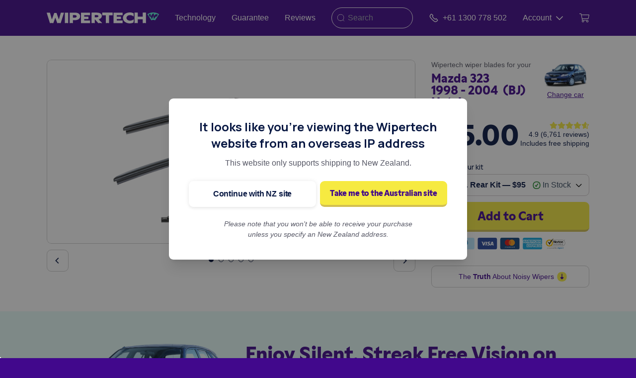

--- FILE ---
content_type: text/html; charset=UTF-8
request_url: https://www.wipertech.co.nz/wiper-blades/mazda/323/bj-hatch-1998-2004
body_size: 70297
content:




<!DOCTYPE html>
<html lang="en">

<head>
    <meta charset="utf-8" />
    <meta http-equiv="X-UA-Compatible" content="IE=edge" />
    <meta name="viewport" content="width=device-width, initial-scale=1" />

    <!-- Juo.io --><script type="d8344caab620e24e817dde01-text/javascript">
            (function (j, u, o) {
                var g = j.getElementsByTagName(u)[0],
                    s = j.createElement(u);
                s.async = true;
                s.src = 'https://cdn.juo.io/c/' + o + '.js';
                g.parentNode.insertBefore(s, g);
            })(document, 'script', 'fItwjMfTN-');
        </script><!-- SE-Oh --><meta name="author" content="Wipertech - New Zealand" /><meta name="designer" content="www.sgroup.com.au" /><meta name="dcterms.rightsHolder" content="Copyright Wipertech - New Zealand 2026. All rights reserved." /><meta name="gtm-id" content="GTM-KR3ZRMV" /><meta name="environment" content="production" /><link rel="preconnect" href="https://www.youtube.com" /><link rel="preconnect" href="https://i.ytimg.com" /><link rel="preconnect" href="https://i9.ytimg.com" /><link rel="preconnect" href="https://s.ytimg.com" /><link rel="preconnect" href="https://bid.g.doubleclick.net" /><!-- CSRF Token --><meta name="csrf-token" content="CAGFpC_I6lVV5k0KVvZTgk-6RCLCyAsyWWzV9GoRedKAKw5gPVJ9f1pv88hj_KM7LKcJYgecK9130HN3pKpmBDMk46FffwuEs2BJKwhjGUk=" /><!-- Favicon --><link
        rel="apple-touch-icon"
        sizes="180x180"
        href="https://www.wipertech.co.nz/cpresources/686c2e37/apple-touch-icon.png?v=1767972929"
    /><link
        rel="icon"
        type="image/png"
        sizes="48x48"
        href="https://www.wipertech.co.nz/cpresources/686c2e37/favicon-48x48.png?v=1767972929"
    /><link
        rel="icon"
        type="image/png"
        sizes="32x32"
        href="https://www.wipertech.co.nz/cpresources/686c2e37/favicon-32x32.png?v=1767972929"
    /><link
        rel="icon"
        type="image/png"
        sizes="16x16"
        href="https://www.wipertech.co.nz/cpresources/686c2e37/favicon-16x16.png?v=1767972929"
    /><link
        rel="manifest"
        href="https://www.wipertech.co.nz/cpresources/686c2e37/site.webmanifest?v=1767972929"
    /><link
        rel="mask-icon"
        color="#5bbad5"
        href="https://www.wipertech.co.nz/cpresources/686c2e37/safari-pinned-tab.svg?v=1767972929"
    /><link
        rel="shortcut icon"
        href="https://www.wipertech.co.nz/cpresources/686c2e37/favicon.ico?v=1767972929"
    /><meta
        name="msapplication-config"
        content="https://www.wipertech.co.nz/cpresources/686c2e37/browserconfig.xml?v=1767972929"
    /><meta name="msapplication-tilecolor" content="#ffffff" /><meta name="theme-color" content="#ffffff" /><!-- Google Tag Manager - ID --><script type="d8344caab620e24e817dde01-text/javascript">
    var timestamp = new Date().getTime();
    var randomInt = Math.floor(Math.random() * 1e14);

    window.dataLayer = window.dataLayer || [];

    window.dataLayer.push({
      event: 'eventIDGenerated',
      timestampNow: timestamp,
      randomInt: randomInt,
    });
  </script><!-- Google Tag Manager - Main --><script type="d8344caab620e24e817dde01-text/javascript">
    window.dataLayer = window.dataLayer || [];

    window.dataLayer.push({
        'ecommerce': {
            'currencyCode': 'AUD',
            'impressions': [{"name":"Mazda 323 Hatch 1998 - 2004 (BJ) Wiper Blades - Front & Rear Kit","id":"NZ-3992-K","price":95,"category":"Wiper Blades","list":"Vehicle Page","position":1},{"name":"Mazda 323 Hatch 1998 - 2004 (BJ) Wiper Blades - Front Pair","id":"NZ-3992-P","price":75,"category":"Wiper Blades","list":"Vehicle Page","position":2},{"name":"Mazda 323 Hatch 1998 - 2004 (BJ) Wiper Blades - Rear","id":"NZ-3992-R","price":55,"category":"Wiper Blades","list":"Vehicle Page","position":3}],
        }
    });
  </script><!-- Convert Experiments --><script src="https://cdn-4.convertexperiments.com/js/10041175-10041319.js" type="d8344caab620e24e817dde01-text/javascript"></script><!-- Convert Experiments - Main --><script type="d8344caab620e24e817dde01-text/javascript">
        
        window.site = JSON.parse('{"id":3,"handle":"wipertechNz","name":"Wipertech - New Zealand"}');
    </script><script src="https://www.wipertech.co.nz/dist/redesign/assets/scripts-BCOhEcTG.js" type="d8344caab620e24e817dde01-module"></script><script src="https://www.wipertech.co.nz/dist/redesign/assets/polyfills-legacy-ZAuYgIYG.js" nomodule type="d8344caab620e24e817dde01-text/javascript"></script><script src="https://www.wipertech.co.nz/dist/redesign/assets/scripts-legacy-BSkGexMZ.js" nomodule type="d8344caab620e24e817dde01-text/javascript"></script><link href="https://www.wipertech.co.nz/dist/redesign/assets/scripts-BufiBTAl.css" rel="stylesheet"><link href="https://www.wipertech.co.nz/dist/redesign/assets/styles-Ba3ZbxEz.css" rel="stylesheet">
    
        <script type="d8344caab620e24e817dde01-text/javascript">
                
        window.allProducts = JSON.parse('[{"typeId":8,"enabled":true,"availableForPurchase":true,"defaultVariantId":16362,"defaultSku":"WUA-21_D__WUA-19_P__WUM-14_R1","id":16361,"title":"WUA-21_D__WUA-19_P__WUM-14_R1","wiperKitTitle":"WUA-21_D__WUA-19_P__WUM-14_R1","kitName":"Front & Rear Kit","wiperKitDescription":"TrueFit Aeroflex","pricing":95,"kitType":"frontRearKit","shoppingFeedId":"NZ-3992-K","wipers":{"frontWipers":[{"typeId":5,"enabled":true,"availableForPurchase":true,"defaultVariantId":3375,"defaultSku":"WUA-21","id":3374,"title":"WUA-21_D__WUA-19_P__WUM-14_R1","wiperType":"frontDriver","wiperTypeTitle":"Front Driver","wiperLengthInches":21,"wiperLengthMm":525},{"typeId":5,"enabled":true,"availableForPurchase":true,"defaultVariantId":148,"defaultSku":"WUA-19","id":147,"title":"WUA-21_D__WUA-19_P__WUM-14_R1","wiperType":"frontPassenger","wiperTypeTitle":"Front Passenger","wiperLengthInches":19,"wiperLengthMm":475}],"rearWipers":[{"typeId":5,"enabled":true,"availableForPurchase":true,"defaultVariantId":156,"defaultSku":"WUM-14","id":155,"title":"WUA-21_D__WUA-19_P__WUM-14_R1","wiperType":"rear1","wiperTypeTitle":"Rear","wiperLengthInches":14,"wiperLengthMm":350}]}},{"typeId":6,"enabled":true,"availableForPurchase":true,"defaultVariantId":10094,"defaultSku":"WUA-21_D__WUA-19_P","id":10093,"title":"WUA-21_D__WUA-19_P","wiperKitTitle":"WUA-21_D__WUA-19_P","kitName":"Front Pair","wiperKitDescription":"TrueFit Aeroflex","pricing":75,"kitType":"frontKit","shoppingFeedId":"NZ-3992-P","wipers":{"frontWipers":[{"typeId":5,"enabled":true,"availableForPurchase":true,"defaultVariantId":3375,"defaultSku":"WUA-21","id":3374,"title":"WUA-21_D__WUA-19_P","wiperType":"frontDriver","wiperTypeTitle":"Front Driver","wiperLengthInches":21,"wiperLengthMm":525},{"typeId":5,"enabled":true,"availableForPurchase":true,"defaultVariantId":148,"defaultSku":"WUA-19","id":147,"title":"WUA-21_D__WUA-19_P","wiperType":"frontPassenger","wiperTypeTitle":"Front Passenger","wiperLengthInches":19,"wiperLengthMm":475}]}},{"typeId":7,"enabled":true,"availableForPurchase":true,"defaultVariantId":14908,"defaultSku":"WUM-14_R1","id":14907,"title":"WUM-14_R1","wiperKitTitle":"WUM-14_R1","kitName":"Rear","wiperKitDescription":"TrueFit Metal Frame","pricing":55,"kitType":"rearKit","shoppingFeedId":"NZ-3992-R","wipers":{"rearWipers":[{"typeId":5,"enabled":true,"availableForPurchase":true,"defaultVariantId":156,"defaultSku":"WUM-14","id":155,"title":"WUM-14_R1","wiperType":"rear1","wiperTypeTitle":"Rear","wiperLengthInches":14,"wiperLengthMm":350}]}}]');
        window.selectedProductId = 16361;

                
        window.vehicle = JSON.parse('{"id":269247,"title":"Mazda 323 Hatch 1998 - 2004 (BJ)","uri":"wiper-blades\\/mazda\\/323\\/bj-hatch-1998-2004","outOfStock":false,"vehicleMake":[{"groupId":13,"deletedWithGroup":false,"id":19456,"tempId":null,"draftId":null,"revisionId":null,"isProvisionalDraft":false,"uid":"03b06d21-7910-4972-b03d-ad06294aed1d","siteSettingsId":73848,"fieldLayoutId":118,"structureId":19,"contentId":29595,"enabled":true,"archived":false,"siteId":3,"title":"Mazda","slug":"mazda","uri":"wiper-blades\\/mazda","dateCreated":"2019-03-27T19:22:36+11:00","dateUpdated":"2019-10-16T15:20:35+11:00","dateLastMerged":null,"dateDeleted":null,"root":4167,"lft":64,"rgt":65,"level":1,"trashed":false,"validatingRelatedElement":false,"parentId":null,"canonicalId":19456,"isDraft":false,"isRevision":false,"isUnpublishedDraft":false,"ref":null,"status":"enabled","url":"https:\\/\\/www.wipertech.co.nz\\/wiper-blades\\/mazda","enabledForSiteField":true,"makeCountry":"Japan","makeHeroImage":{"select":{"**":"**"},"selectOption":null,"distinct":false,"from":null,"groupBy":null,"join":[["INNER JOIN",{"relations":"{{%relations}}"},["and","[[relations.targetId]] = [[elements.id]]",{"relations.sourceId":19456,"relations.fieldId":220},["or",{"relations.sourceSiteId":null},{"relations.sourceSiteId":3}]]]],"having":null,"union":null,"withQueries":null,"params":[],"queryCacheDuration":null,"queryCacheDependency":null,"where":null,"limit":1,"offset":null,"orderBy":{"relations.sortOrder":4},"indexBy":null,"emulateExecution":false,"elementType":"craft\\\\elements\\\\Asset","contentTable":"{{%content}}","customFields":null,"inReverse":false,"asArray":false,"ignorePlaceholders":false,"drafts":false,"provisionalDrafts":false,"draftId":null,"draftOf":null,"draftCreator":null,"savedDraftsOnly":false,"revisions":false,"revisionId":null,"revisionOf":null,"revisionCreator":null,"id":null,"uid":null,"siteSettingsId":null,"fixedOrder":false,"status":["enabled"],"archived":false,"trashed":false,"dateCreated":null,"dateUpdated":null,"siteId":3,"unique":false,"preferSites":null,"leaves":false,"relatedTo":null,"title":null,"slug":null,"uri":null,"search":null,"ref":null,"with":null,"withCustomFields":true,"withStructure":null,"structureId":null,"level":null,"hasDescendants":null,"ancestorOf":null,"ancestorDist":null,"descendantOf":null,"descendantDist":null,"siblingOf":null,"prevSiblingOf":null,"nextSiblingOf":null,"positionedBefore":null,"positionedAfter":null,"editable":null,"savable":null,"volumeId":null,"folderId":null,"uploaderId":null,"filename":null,"kind":null,"hasAlt":null,"width":null,"height":null,"size":null,"dateModified":null,"includeSubfolders":false,"folderPath":null,"withTransforms":null,"hasMethods":true,"canSetProperties":true,"email":null,"featuredImage":null,"pageBody":null,"text":null,"quote":null,"author":null,"showQuotes":null,"textAlignment":null,"heading":null,"image":null,"alignment":null,"images":null,"button":null,"linkUrl":null,"video":null,"aspectRatio":null,"autoplay":null,"controls":null,"embed":null,"phone":null,"shortDescription":null,"socialMedia":null,"facebook":null,"twitter":null,"google":null,"youtube":null,"instagram":null,"linkedIn":null,"tripadvisor":null,"pinterest":null,"wiperFrontKit":null,"wiperRearKit":null,"wiperImages":null,"wiperDrive":null,"wiperCloseUpImage":null,"wiperDescription":null,"wiperInstallationVideo":null,"wiperInstallationGif":null,"wiperLengthInches":null,"wiperLengthMm":null,"wiperProducts":null,"fullKit":null,"frontKit":null,"rearKit":null,"vehicleMake":null,"vehicleModel":null,"vehicleGeneration":null,"vehicleYearStart":null,"vehicleYearEnd":null,"vehicleBodyReporting":null,"wiperKitDescription":null,"wiperKitImage":null,"pricing":null,"wiperArmImageTop":null,"pageHeading":null,"heroImage":null,"magentoId":null,"wiperLengthMeasuredLengthMm":null,"wiperPosition":null,"wiperSubCategoryCode":null,"pricingMatrixCategoryCode":null,"wiperCategoryDescription":null,"wiperSubCategoryDescription":null,"landingPageBody":null,"position":null,"imageAlignment":null,"leadText":null,"linkField":null,"headingSize":null,"linkType":null,"globalContent":null,"columns":null,"backgroundColor":null,"textPosition":null,"blogCategory":null,"pageBanner":null,"backgroundImage":null,"subHeading":null,"contactContent":null,"contactForm":null,"info":null,"icon":null,"map":null,"contactName":null,"contactEmail":null,"message":null,"refillsContent":null,"list":null,"heroHeading":null,"heroSubHeading":null,"heroText":null,"form":null,"background":null,"chat":null,"address":null,"trackingCarrierName":null,"trackingConsignment":null,"trackingTimestamp":null,"trackingWeight":null,"trackingBoxes":null,"vehicleSpan":null,"vehicleAge":null,"makeCountry":null,"makeRegion":null,"makeMarketSegment":null,"makeHeroImage":null,"wiperShowcaseImage":null,"magentoOrderId":null,"magentoCustomerId":null,"magentoStoreId":null,"magentoBillingAddressId":null,"magentoQuoteId":null,"magentoShippingAddressId":null,"magentoIncrementId":null,"magentoDeliveryTime":null,"vehicleWiperProducts":null,"entryStatus":null,"internalNotes":null,"frontStatus":null,"rearStatus":null,"vehicleClassification":null,"vehicleListedBodyType":null,"vehicleModelGroup":null,"magentoRedirect":null,"vehicleGsid":null,"vehicleGenerationCodeBackend":null,"vehicleGenerationCodeListed":null,"vehicleYearRangeGenerationCodeListed":null,"hasRear2Sku":null,"hasFrontCenterSku":null,"hasFrontDriverSku":null,"hasFrontPassengerSku":null,"hasRear1Sku":null,"frontStatusNotes":null,"rearStatusNotes":null,"frontOemFitted":null,"rearOemFitted":null,"wmfaConnector":null,"multiFit":null,"wmfaProducts":null,"frontDriverSku":null,"frontPassengerSku":null,"frontCenterSku":null,"connectorImageOverride":null,"armImageOverride":null,"installationVideoOverride":null,"magentoProductName":null,"magentoSku":null,"magentoUrlKey":null,"magentoOrderStatus":null,"marketSegmentUkEnglish":null,"marketSegmentAuEnglish":null,"usEpaSizeClass":null,"euroNcapClass":null,"euroMarketSegment":null,"overrideInstallationVideo":null,"wiperArmImageUnderside":null,"frontKitWipers":null,"rearKitWipers":null,"rear1Sku":null,"rear2Sku":null,"vehicleWiperKits":null,"feefoDelay":null,"feefoDoNotSend":null,"feefoOrderSent":null,"vehicleUrlKey":null,"frontRearKit":null,"vehicleYearSummary":null,"vehicleFeaturedImage":null,"vehicleTitle":null,"vehicleContent":null,"overviewText":null,"vehicleIntroText":null,"infoBlocks":null,"introText":null,"abn":null,"wiperKitTitle":null,"wmfaWiperKits":null,"wiperSpecifications":null,"wipers":null,"trackingOrderSent":null,"legacyOrder":null,"featuredPoints":null,"iconAlignment":null,"showInSlider":null,"wiperInfo":null,"hideVehicleMakes":null,"footerText":null,"headingColor":null,"contentAlignment":null,"leadPosition":null,"successMessage":null,"cartReviews":null,"stars":null,"reviewName":null,"review":null,"homepageContent":null,"trustBar":null,"trustBarDisplay":null,"subHeadingPosition":null,"imageSize":null,"blogFeaturedImage":null,"somethingElseModalTitle":null,"somethingElseModalContent":null,"emailFooterImage":null,"vehicle":null,"kitType":null,"urlLink":null,"outOfStockModalSuccessText":null,"outOfStockModalText":null,"outOfStockModalHeading":null,"wiperEnquiryModalHeading":null,"wiperEnquiryModalSuccessText":null,"wiperEnquiryModalText":null,"kitName":null,"backgroundVerticalAlignment":null,"refundStatus":null,"seoMeta":null,"klaviyoOrderSent":null,"backgroundAnchor":null,"showcaseImageOverride":null,"closeUpImageOverride":null,"wiperSpecificationsOverride":null,"featuredVehicleMakes":null,"checkoutSuccessContent":null,"feedbackText":null,"existingUserText":null,"accountCreationText":null,"accountText":null,"newsletterText":null,"footerCallToAction":null,"showFooterCta":null,"enabledForSiteField":null,"outOfStock":null,"feefoOrderSentTimestamp":null,"excludeFromSearch":null,"emailShippingText":null,"disableSales":null,"installationVideoRearOverride":null,"ordersApiKey":null,"replacementOrder":null,"replacementReason":null,"replacementNotes":null,"originalOrder":null,"feefoOrderNotSentShippingDelay":null,"easypostTrackerId":null,"easypostCurrentStatus":null,"easypostStatusHistory":null,"onTimeDelivery":null,"feefoShippingDelayDuration":null,"replacementOrderAuthor":null,"syncStockAutomatically":null,"criticalcssEnabled":null,"criticalcssPaths":null,"videoImageAsset":null,"wiperArmArrangement":null,"installationAndFitmentNotes":null,"proneToCustomerOrderingMistakes":null,"confidenceRating":null,"vehicleKitPrice":null,"reasonForForcingOos":null,"statusOfWiperData":null,"stockStatus":null,"passenger":null,"rear1":null,"driver":null,"rear2":null,"center":null,"notes":null,"state":null,"front":null,"rear":null,"wiperCompetitorProductCodes":null,"wiperBladeFrameConstruction":null,"statusWiperCategory":null,"wiperConnectionDiagram":null,"longDescription":null,"gifWipertechWiperFittingOntoArm":null,"genericConnectionIllustration":null,"wiperNotes":null,"numberOfWipersSold":null,"connectionMechanismType":null,"wiperDimensionsArm":null,"statusWiperSku":null,"wiperArmImageCloseup":null,"keyDimensions":null,"wiperCompetitorProductCodesBosh":null,"wiperCompetitorProductCodesTridon":null,"wiperCompetitorProductCodesTrico":null,"wiperCompetitorProductCodesOther":null,"wiperNotesProductDevelopment":null,"wiperNotesInstallationFitmentNotes":null,"wiperNotesProductQuality":null,"wiperNotesInventory":null,"identifier":null,"classes":null,"blockClasses":null,"imagePosition":null,"timeline":null,"timelineEntries":null,"timelineTitle":null,"trackingSnapshot":null,"answers":null,"shareText":null,"question":null,"thankYouPage":null,"expireDate":null,"klaviyoSource":null,"termsUrl":null,"klaviyoListId":null,"excludeFromMostPopular":null,"show":null,"mainQuote":null,"consHeading":null,"caption":null,"indented":null,"prosHeading":null,"pros":null,"cons":null,"centered":null,"asideText":null,"outOfStockMessage":null,"regularShippingPostcodes":null,"trackingUrl":null,"fullWidth":null,"header":null,"visible":null,"customColor":null,"bgClass":null,"subtitle":null,"items":null,"description":null,"ordertimeExchangeRate":null,"ordertimeShipDocNumber":null,"xeroIdentityToken":null,"xeroRefreshToken":null,"xeroTenantId":null,"ordertimeLocationId":null,"ordertimeLocationName":null,"xeroLastExport":null,"addressBusinessId":null,"addressAlternativePhone":null,"addressAttention":null,"addressPhoneNumber":null,"addressNotes":null,"addressAddress3":null,"addressTitle":null,"homepageModalHeading":null,"homepageModalText":null,"installMyselfModal":null,"checkList":null,"tikTok":null,"checkpoints":null,"yourName":null,"emailAddress":null,"customReviews":null,"customer":null,"shippingInvoiceCouponText":null,"shippingInvoiceCouponCode":null,"shippingInvoiceHeader":null,"shippingInvoiceFooter":null,"shippingInvoiceReplacementHeader":null,"klaviyoForms":null,"shippingPromoContent":null,"shippingPromoHeading":null,"stocktrimOrderLocation":null,"stocktrimOrderSent":null,"popularMakes":null,"anchor":null,"shippingService":null,"feefoActive":null,"versionHistory":null,"versionTimestamp":null,"trackingOrderCancelled":null,"reviewPage":null,"shippingStatus":null,"containerWidth":null,"videoDescription":null,"backgroundPosition":null,"minHeight":null,"helpText":null,"highlighted":null,"contentVerticalAlignment":null,"subheading":null,"entries":null,"reviewServices":null,"imageBorderRadius":null,"serviceRating":null,"serviceSummary":null,"serviceName":null,"serviceImage":null,"serviceLink":null},"makeMarketSegment":"TBC","makeRegion":"Asia"}],"vehicleMakeMarketSegment":"TBC","vehicleMakeRegion":"Asia","vehicleMakeCountry":"Japan","vehicleBodyReporting":[{"groupId":19,"deletedWithGroup":false,"id":16835,"tempId":null,"draftId":null,"revisionId":null,"isProvisionalDraft":false,"uid":"57d1f298-7e05-4d7e-81f1-975f77600458","siteSettingsId":73420,"fieldLayoutId":231,"structureId":25,"contentId":29167,"enabled":true,"archived":false,"siteId":3,"title":"hatch","slug":"hatch","uri":null,"dateCreated":"2019-03-27T18:59:25+11:00","dateUpdated":"2019-03-27T20:57:16+11:00","dateLastMerged":null,"dateDeleted":null,"root":4176,"lft":2,"rgt":3,"level":1,"trashed":false,"validatingRelatedElement":false,"parentId":null,"canonicalId":16835,"isDraft":false,"isRevision":false,"isUnpublishedDraft":false,"ref":null,"status":"enabled","url":null,"enabledForSiteField":true}],"vehicleSpan":6,"vehicleAge":18,"vehicleYearSummary":"1998 1999 2000 2001 2002 2003 2004","vehicleYearStart":{"label":"1998","value":"1998","selected":true,"valid":true},"vehicleYearEnd":{"label":"2004","value":"2004","selected":true,"valid":true}}');
    </script>

<title>Mazda 323  (1998 - 2004) Replacement Wiper Blades</title>
<script type="d8344caab620e24e817dde01-text/javascript">(function(w,d,s,l,i){w[l]=w[l]||[];w[l].push({'gtm.start':
new Date().getTime(),event:'gtm.js'});var f=d.getElementsByTagName(s)[0],
j=d.createElement(s),dl=l!='dataLayer'?'&l='+l:'';j.async=true;j.src=
'//www.googletagmanager.com/gtm.js?id='+i+dl;f.parentNode.insertBefore(j,f);
})(window,document,'script','dataLayer','GTM-KR3ZRMV');</script><meta name="keywords" content="hatch, 1998, mazda, 2004">
<meta name="description" content="Premium Quality Wiper Blades designed specifically for your Mazda 323. Upgrade your wipers now and enjoy clear vision, improved safety and a quieter drive.">
<meta name="referrer" content="no-referrer-when-downgrade">
<meta name="robots" content="all">
<meta content="249593075091033" property="fb:profile_id">
<meta content="707643839748371" property="fb:app_id">
<meta content="en_NZ" property="og:locale">
<meta content="en_AU" property="og:locale:alternate">
<meta content="en" property="og:locale:alternate">
<meta content="Wipertech" property="og:site_name">
<meta content="website" property="og:type">
<meta content="https://www.wipertech.co.nz/wiper-blades/mazda/323/bj-hatch-1998-2004" property="og:url">
<meta content="Mazda 323  (1998 - 2004) Replacement Wiper Blades" property="og:title">
<meta content="Premium Quality Wiper Blades designed specifically for your Mazda 323. Upgrade your wipers now and enjoy clear vision, improved safety and a quieter drive." property="og:description">
<meta content="https://wipertech.sfo2.cdn.digitaloceanspaces.com/wipers/wua-21-d-wua-19-p-wum-14-r1/_800x455_crop_center-center_none/WUA-21_D__WUA-19_P__WUM-14_R1.png" property="og:image">
<meta content="1200" property="og:image:width">
<meta content="594" property="og:image:height">
<meta content="Mazda 323 Hatch 1998 - 2004 (BJ)" property="og:image:alt">
<meta content="https://www.youtube.com/user/wipertechtube" property="og:see_also">
<meta content="https://www.facebook.com/Wipertech" property="og:see_also">
<meta content="https://twitter.com/wipertech1" property="og:see_also">
<meta name="twitter:card" content="summary_large_image">
<meta name="twitter:site" content="@Wipertech1">
<meta name="twitter:creator" content="@Wipertech1">
<meta name="twitter:title" content="Mazda 323  (1998 - 2004) Replacement Wiper Blades">
<meta name="twitter:description" content="Premium Quality Wiper Blades designed specifically for your Mazda 323. Upgrade your wipers now and enjoy clear vision, improved safety and a quieter drive.">
<meta name="twitter:image" content="https://wipertech.sfo2.cdn.digitaloceanspaces.com/wipers/wua-21-d-wua-19-p-wum-14-r1/_400x400_crop_center-center_none/WUA-21_D__WUA-19_P__WUM-14_R1.png">
<meta name="twitter:image:width" content="800">
<meta name="twitter:image:height" content="396">
<meta name="twitter:image:alt" content="Mazda 323 Hatch 1998 - 2004 (BJ)">
<meta name="google-site-verification" content="vLJxby4rcbouU-_V7pKcHp9uHpugPkmzWJnINlQsxa4">
<meta name="msvalidate.01" content="F33DC29B4BCD4DAA49262FD9882C5FE8">
<link href="https://www.wipertech.co.nz/wiper-blades/mazda/323/bj-hatch-1998-2004" rel="canonical">
<link href="https://www.wipertech.co.nz/" rel="home">
<link type="text/plain" href="https://www.wipertech.co.nz/humans.txt" rel="author">
<link href="https://www.wipertech.co.nz/wiper-blades/mazda/323/bj-hatch-1998-2004" rel="alternate" hreflang="en-nz">
<link href="https://www.wipertech.com.au/wiper-blades/mazda/323/bj-hatch-1998-2004" rel="alternate" hreflang="x-default">
<link href="https://www.wipertech.com.au/wiper-blades/mazda/323/bj-hatch-1998-2004" rel="alternate" hreflang="en-au">
<link href="https://www.wipertech.com.au/wiper-blades/mazda/323/bj-hatch-1998-2004" rel="alternate" hreflang="en">
<link href="https://www.wipertech.co.nz/cpresources/ff724868/css/formie-theme.css?v=1744795560" rel="stylesheet"></head>

<body class="preload font-body entry-mazda-323-hatch-1998-2004-bj type-vehicles"><noscript><iframe src="//www.googletagmanager.com/ns.html?id=GTM-KR3ZRMV"
height="0" width="0" style="display:none;visibility:hidden"></iframe></noscript>

    <svg viewBox="0 0 576 512" class="hidden">
    <path id="star" d="M259.3 17.8L194 150.2 47.9 171.5c-26.2 3.8-36.7 36.1-17.7 54.6l105.7 103-25 145.5c-4.5 26.3 23.2 46 46.4 33.7L288 439.6l130.7 68.7c23.2 12.2 50.9-7.4 46.4-33.7l-25-145.5 105.7-103c19-18.5 8.5-50.8-17.7-54.6L382 150.2 316.7 17.8c-11.7-23.6-45.6-23.9-57.4 0z"></path>
</svg>

<svg viewBox="0 0 512 512" class="hidden">
    <g id="au-flag">
        <path d="M0 0h512v512H0z" fill="#006"></path><path d="M0 0v28l307 222h38.7v-28L38.7 0zm345.7 0v28l-307 222H0v-28L307 0z" fill="#fff"></path><path d="M144 0v250h57.6V0zM0 83.3v83.4h345.7V83.3z" fill="#fff"></path><path d="M0 100v50h345.7v-50zM155.6 0v250H190V0h-34.5zM0 250l115.2-83.3H141L25.8 250zM0 0l115.2 83.3H89.5L0 18.6zm204.7 83.3L319.9 0h25.8L230.5 83.3zm141 166.7l-115.2-83.3h25.7l89.5 64.7z" fill="#c00"></path><path d="M54.9 368.6L95.5 384l13.4-41.4 13.3 41.4 40.7-15.4-24.1 36.3 37.4 22.2-43.3 3.7 6 43.1-30-31.5-30 31.5 6-43-43.4-3.8L79 404.9m325 71.5l-19 1.6 2.7 18.8-13-13.7-13 13.7L364 478l-18.8-1.6 16.3-9.6L351 451l17.7 6.7 5.8-18 5.7 18L398 451l-10.4 15.8m16.2-270.4L385 198l2.6 18.8-13-13.7-13 13.7L364 198l-18.8-1.6 16.3-9.6L351 171l17.7 6.7 5.8-18 5.7 18L398 171l-10.4 15.8m-88.8 123.4l-18.8 1.6 2.6 18.7-13-13.7-13 13.7 2.5-18.7-18.8-1.6 16.3-9.7-10.5-15.7 17.7 6.7 5.8-18 5.7 18 17.7-6.7-10.4 15.7M497 282.2l-18.8 1.6 2.6 18.7-13-13.7-13 13.7 2.5-18.7-18.8-1.6 16.3-9.7-10.5-15.7 17.7 6.7 5.8-18 5.8 18 17.6-6.7-10.4 15.7M416.6 355l-10.3 6.4 2.9-11.8-9.3-7.8 12-.9 4.7-11.2L421 341l12.1 1-9.2 7.7 2.9 11.8" fill="#fff"></path>
    </g>
</svg>

<svg viewBox="0 0 576 512" class="hidden">
    <g id="star-line">
        <path d="M528.1 171.5L382 150.2 316.7 17.8c-11.7-23.6-45.6-23.9-57.4 0L194 150.2 47.9 171.5c-26.2 3.8-36.7 36.1-17.7 54.6l105.7 103-25 145.5c-4.5 26.3 23.2 46 46.4 33.7L288 439.6l130.7 68.7c23.2 12.2 50.9-7.4 46.4-33.7l-25-145.5 105.7-103c19-18.5 8.5-50.8-17.7-54.6zM388.6 312.3l23.7 138.4L288 385.4l-124.3 65.3 23.7-138.4-100.6-98 139-20.2 62.2-126 62.2 126 139 20.2-100.6 98z"></path>
    </g>
</svg>

<svg viewBox="0 0 576 512" class="hidden">
    <g id="star-half">
        <path d="M528.1,171.5L382,150.2L316.7,17.8c-11.7-23.6-45.6-23.9-57.4,0L194,150.2L47.9,171.5c-26.2,3.8-36.7,36.1-17.7,54.6l105.7,103l-25,145.5c-4.5,26.3,23.2,46,46.4,33.7L288,439.6l130.7,68.7c23.2,12.2,50.9-7.4,46.4-33.7l-25-145.5l105.7-103C564.8,207.6,554.3,175.3,528.1,171.5L528.1,171.5z M388.6,312.3l23.7,138.4L288,385.4V68.1l62.2,126l139,20.2L388.6,312.3L388.6,312.3z"/>
    </g>
</svg>

<svg xmlns="http://www.w3.org/2000/svg" xmlns:xlink="http://www.w3.org/1999/xlink" version="1.1" id="Layer_1" x="0px" y="0px" viewBox="0 0 576 512" style="enable-background:new 0 0 576 512;" xml:space="preserve" class="hidden">
    <g id="star-one-quarter">
        <path d="M528.1,171.5L382,150.2L316.7,17.8c-11.7-23.6-45.6-23.9-57.4,0L194,150.2L47.9,171.5c-26.2,3.8-36.7,36.1-17.7,54.6  l105.7,103l-25,145.5c-4.5,26.3,23.2,46,46.4,33.7L288,439.6l130.7,68.7c23.2,12.2,50.9-7.4,46.4-33.7l-25-145.5l105.7-103  C564.8,207.6,554.3,175.3,528.1,171.5z M388.6,312.3l23.7,138.4L288,385.4l-62.8,33V194.2l0.6-0.1l62.2-126l62.2,126l139,20.2  L388.6,312.3z"/>
    </g>
</svg>

<svg xmlns="http://www.w3.org/2000/svg" xmlns:xlink="http://www.w3.org/1999/xlink" version="1.1" id="Layer_1" x="0px" y="0px" viewBox="0 0 576 512" style="enable-background:new 0 0 576 512;" xml:space="preserve" class="hidden">
    <g id="star-three-quarter">
        <path d="M528.1,171.5L382,150.2L316.7,17.8c-11.7-23.6-45.6-23.9-57.4,0L194,150.2L47.9,171.5c-26.2,3.8-36.7,36.1-17.7,54.6  l105.7,103l-25,145.5c-4.5,26.3,23.2,46,46.4,33.7L288,439.6l130.7,68.7c23.2,12.2,50.9-7.4,46.4-33.7l-25-145.5l105.7-103  C564.8,207.6,554.3,175.3,528.1,171.5z M388.6,312.3l23.7,138.4l-62.1-32.6v-224l139,20.2L388.6,312.3z"/>
    </g>
</svg>

<svg viewBox="0 0 512 512" class="hidden">
    <g id="nz-flag">
        <path d="M186.4 0v57.7l76-57.7zM0 148.7v50.4l66.4-50.4zM125.7 0H49.6l76.1 57.7zM0 37.7V88h66.3zM312 0v37.7l-66.5 50.4h66.6v12.1h.1v36.4h-.1v12.1h-66.5l66.4 50.4v37.7h-49.6L186.3 179v57.7h-12v.1H138v-.1h-12.3V179l-76.1 57.7H0V512h512V0H312zm61.6 198.9h16.8l5.2-16 .8-5.3.5 1.4.2-.6.3 2.2 5.9 18.3h15.9l5.3-.9-1.2.9h.6l-1.9 1-15.6 11.3 4.9 15.1 2.5 4.8-1.2-.9.2.6-1.5-1.6-14.8-10.8-14.8 10.8-1.5 1.6.2-.6-1.2.9 2.5-4.8 4.9-15.1-15.6-11.3-1.9-1h.6l-1.2-.9 5.1.9zM340 283.4l-1.9 1-15.6 11.3 4.9 15.1 2.5 4.8-1.2-.9.2.6-1.5-1.6-14.9-10.7-14.8 10.8-1.5 1.6.2-.6-1.2.9 2.5-4.8 4.9-15.1-15.6-11.3-1.9-1h.6l-1.2-.9 5.3.9h16.8l5.2-16 .8-5.3.5 1.4.2-.6.3 2.2 5.9 18.3h15.9l5.3-.9-1.2.9h.5zm86.9 132.7l-2.2 1.1-17.3 12.6 5.4 16.8 2.8 5.3-1.3-1 .2.6-1.7-1.7-16.4-11.9-16.4 11.9-1.7 1.7.2-.6-1.3 1 2.8-5.3 5.4-16.8-17.4-12.7-2.2-1.1h.7l-1.3-1 5.9 1h18.7l5.8-17.7.9-5.9.5 1.6.2-.6.4 2.4 6.6 20.3h17.6l5.9-1-1.3 1h.5zm66-153.7l-1.7.9-13.8 10.1 4.4 13.4 2.2 4.3-1.1-.8.2.5-1.4-1.4-13.2-9.6-13.2 9.6-1.4 1.4.2-.5-1.1.7 2.2-4.3 4.4-13.4-13.9-10.1-1.7-.9h.5l-1.1-.8 4.7.8h15l4.6-14.2.7-4.7.4 1.3.2-.5.3 1.9 5.3 16.3h14.1l4.7-.8-1.1.8h.6z" fill="#00247d"/><path d="M196 148.7h33l83 63v-12.6l-66.4-50.4h66.5v-12.1H174.3v100.1h12V179l76.1 57.8H312zm172.9 50.2l1.9 1 15.6 11.3-4.9 15.1-2.5 4.8 1.2-.9-.2.6 1.5-1.6 14.8-10.8 14.8 10.8 1.5 1.6-.2-.6 1.2.9-2.5-4.8-4.9-15.1 15.6-11.3 1.9-1h-.6l1.2-.9-5.3.9h-15.9l-5.9-18.3-.3-2.2-.2.6-.5-1.4-.8 5.3-5.2 16h-16.8l-5.3-.9 1.2.9h-.4zm12.4 2.8h11.1l3.4-10.6.5-3.5.3.9.1-.4.2 1.4 3.9 12.1h10.5l3.5-.6-.8.6h.4l-1.3.6-10.3 7.5 3.2 10 1.6 3.2-.8-.6.1.4-1-1-9.8-7.1-9.8 7.1-1 1 .1-.4-.8.6 1.6-3.2 3.2-10-10.3-7.5-1.3-.6h.4l-.8-.6 3.9.7zm112.1 59.9l-4.7.8h-14.1l-5.3-16.3-.3-1.9-.2.5-.4-1.3-.7 4.7-4.6 14.2h-15l-4.7-.8 1.1.8h-.5l1.7.9 13.9 10.1-4.4 13.4-2.2 4.3 1.1-.8-.2.5 1.4-1.4 13.2-9.6 13.2 9.6 1.4 1.4-.2-.5 1.1.8-2.2-4.3-4.4-13.4 13.8-10.1 1.7-.9h-.5l1-.7zm-9.8 3.6l-1.1.5-8.6 6.2 2.7 8.3 1.4 2.6-.7-.5.1.3-.8-.9-8.2-5.9-8.2 5.9-.8.9.1-.3-.7.5 1.4-2.6 2.7-8.3-8.6-6.2-1.1-.5h.3l-.7-.5 2.9.5h9.3l2.9-8.8.4-2.9.3.8.1-.3.2 1.2 3.3 10.1h8.7l2.9-.5-.7.5h.5zm-148.3 18.2h-15.9l-5.9-18.3-.3-2.2-.2.6-.5-1.4-.8 5.3-5.2 16h-16.8l-5.3-.9 1.2.9h-.6l1.9 1 15.6 11.3-4.9 15.1-2.5 4.8 1.2-.9-.2.6 1.5-1.6 14.8-10.8 14.8 10.8 1.5 1.6-.2-.6 1.2.9-2.5-4.8-4.9-15.1 15.6-11.3 1.9-1h-.6l1.2-.9-5.1.9zm-4.7 2.8l-1.3.6-10.3 7.5 3.2 10 1.6 3.2-.8-.6.1.4-1-1-9.8-7.1-9.8 7.1-1 1 .1-.4-.8.6 1.6-3.2 3.2-10-10.3-7.5-1.3-.6h.4l-.8-.6 3.5.6h11.1l3.4-10.6.5-3.5.3.9.1-.4.2 1.4 3.9 12.1h10.5l3.5-.6-.8.6h.8zm91.1 129.9h-17.6l-6.6-20.3-.4-2.4-.2.6-.5-1.6-.9 5.9-5.8 17.7H371l-5.9-1 1.3 1h-.7l2.2 1.1 17.3 12.6-5.4 16.8-2.8 5.3 1.3-1-.2.6 1.7-1.7 16.4-11.9 16.4 11.9 1.7 1.7-.2-.6 1.3 1-2.8-5.3-5.4-16.8 17.3-12.6 2.2-1.1h-.7l1.3-1-5.6 1.1zm-4.1 2.8l-1.5.8-12 8.7 3.8 11.6 1.9 3.7-.9-.7.1.4-1.2-1.2-11.4-8.3-11.4 8.3-1.2 1.2.1-.4-.9.7 1.9-3.7 3.8-11.6-12-8.7-1.5-.8h.5l-.9-.7 4.1.7h13l4-12.3.6-4.1.4 1.1.1-.4.2 1.7 4.6 14.1H414l4.1-.7-.9.7h.4zM132 136.6H0v-36.4h137.8V0h-12.1v57.7L49.6 0H0l116 88H82.9L0 25.1v12.6L66.3 88H-.1v60.7h66.5L0 199.1v37.7l116.1-88.1h9.6v17.8l-92.6 70.3h16.5l76.1-57.8v57.7H138V136.6h-6zm48-36.4h132.1V88.1h-66.5L312 37.7V0L195.9 88.1h-9.5V70.2L278.9 0h-16.5l-76 57.7V0h-12.2v100.2h5.8z" fill="#fff"/><g fill="#cc142b"><path d="M0 236.8h33.1l92.6-70.3v-17.8h-9.6zm312 0v-25.1l-83-63h-33l116 88.1zM116 88L0 0v25.1L82.9 88zm79.9.1L312 0h-33.1l-92.5 70.2v17.9h9.5zm182.3 113.6l1.3.7 10.3 7.4-3.2 10-1.7 3.2.8-.6-.1.4 1-1.1 9.8-7.1 9.8 7.1 1 1.1-.1-.4.8.6-1.7-3.2-3.2-10 10.3-7.4 1.3-.7h-.4l.8-.6-3.5.6H401l-4-12.1-.2-1.4-.1.4-.3-.9-.5 3.5-3.5 10.5h-11.1l-3.5-.6.8.6zm105.7 63l-2.9.5h-8.8l-3.2-10.1-.2-1.2-.1.4-.3-.8-.4 2.9-2.9 8.8h-9.2l-2.9-.5.6.5h-.3l1.1.5 8.5 6.3-2.7 8.3-1.3 2.6.6-.5-.1.3.9-.8 8.1-5.9 8.2 5.9.8.8-.1-.3.7.5-1.4-2.6-2.7-8.3 8.6-6.3 1.1-.5h-.4zm-156.4 21.5H317l-3.9-12-.2-1.5-.1.4-.3-.9-.6 3.5-3.4 10.5h-11.1l-3.5-.5.8.5h-.4l1.3.7 10.3 7.5-3.3 9.9-1.6 3.2.8-.6-.1.4 1-1 9.8-7.1 9.8 7.1 1 1-.2-.4.8.6-1.6-3.2-3.2-9.9 10.3-7.5 1.2-.7h-.4l.8-.5zM414 418.9h-12.3l-4.6-14.1-.2-1.7-.1.4-.4-1.1-.6 4.1-4 12.4h-13l-4.1-.7 1 .7h-.5l1.5.7 12 8.7-3.8 11.7-1.9 3.6.9-.6-.1.4 1.2-1.2 11.4-8.3 11.4 8.3 1.2 1.2-.2-.4 1 .6-1.9-3.6-3.8-11.7 12-8.7 1.5-.7h-.5l1-.7z"/><path d="M229.6 136.6h82.6v-36.4h-138V0h-36.4v100.2H0v36.4h138v100.2h36.3V136.6h38.8z"/></g>
    </g>
</svg>    <script type="d8344caab620e24e817dde01-text/javascript">
    var _learnq = _learnq || [];

    _learnq.push(['account', 'ndXSGx']);

    _learnq.push(['identify', {
        
        // Legacy
                    'Craft Store': 'CC Store NZ',
            }]);
</script>

<!-- Show only one banner per device -->
<style>
.desktop-only { display: none; }
.mobile-only { display: block; }
@media (min-width: 768px) {
  .desktop-only { display: block; }
  .mobile-only { display: none; }
}
/* Full-bleed desktop banner */
.desktop-only {
  background-color: #000000;
}
.desktop-only .klaviyo-form-W3uw9d {
  width: 100%;
  max-width: none !important;
  margin: 0 auto;
}
.desktop-only .klaviyo-form-W3uw9d > div {
  max-width: none !important;
  width: 100% !important;
  margin: 0 auto !important;
}
</style>

<!-- MOBILE banner -->
<div class="mobile-only">
  <div class="klaviyo-form-XtEmDm"></div>
</div>

<!-- DESKTOP banner -->
<div class="desktop-only">
  <div class="klaviyo-form-W3uw9d"></div>
</div>

<script type="d8344caab620e24e817dde01-text/javascript">
document.addEventListener('click', function (ev) {
  const btn = ev.target.closest('button');
  if (!btn) return;

  if (btn.closest('.klaviyo-form-XtEmDm')) {
    if (window.klaviyo && typeof klaviyo.openForm === 'function') {
      klaviyo.openForm('UH6Ebm');
    }
    return;
  }

  if (btn.closest('.klaviyo-form-W3uw9d')) {
    if (window.klaviyo && typeof klaviyo.openForm === 'function') {
      klaviyo.openForm('XkR7yD');
    }
    return;
  }
});
</script>

    
    <div id="app">
                    


<header-nav inline-template>
    <transition name="slide-down">
        <header v-show="!hidden" id="page-header" class="top-0 left-0 flex flex-col w-full xl:h-auto z-50" :class="navActive ? 'h-full fixed' : 'sticky'">
                        <div class="site-header-wrap">
                <div class="container w-full">
                    <div class="row items-center">
                        <div class="col col-flex col xl:col-auto">
                            <a href="/" class="site-header-logo">
                                <svg viewBox="0 0 226 22" fill="none" xmlns="http://www.w3.org/2000/svg">
    <path d="M214.406 14.9036C215.559 14.9036 216.644 15.2083 217.593 15.7385C217.83 15.8739 218.146 15.7836 218.305 15.558L225.921 3.9939C226.09 3.74569 226.011 3.39595 225.751 3.238C222.463 1.18467 218.576 -0.0112305 214.417 -0.0112305H214.35C210.191 -0.0112305 206.304 1.17338 203.016 3.238C202.756 3.39595 202.688 3.73441 202.846 3.9939L210.462 15.558C210.609 15.7836 210.937 15.8626 211.174 15.7385C212.112 15.2083 213.208 14.9036 214.361 14.9036H214.429H214.406ZM219.05 8.8339L216.723 12.0718C216.463 12.4442 215.819 12.6698 215.276 12.4442C215.242 12.4329 215.22 12.399 215.208 12.3652L215.05 7.78467C215.05 7.78467 215.016 7.70569 214.971 7.70569C214.768 7.68313 214.169 7.57031 213.739 8.7098C213.299 9.88313 212.768 11.1016 212.485 11.8236C212.191 12.5683 211.107 12.6924 211.107 12.6924C211.061 12.7036 211.016 12.6811 211.005 12.636L209.909 9.11595C209.389 7.68313 207.841 8.73236 207.649 8.82262C207.615 8.84518 207.57 8.82262 207.547 8.78877C207.298 8.38262 205.954 6.18262 205.558 5.41544C204.756 3.84723 208.53 2.84313 208.53 2.84313C208.575 2.83185 208.621 2.85441 208.632 2.89954L209.864 7.42364C209.864 7.42364 210.067 7.60415 210.225 7.29954C210.881 6.0698 212.53 2.47082 213.965 2.25646C214.79 2.13236 215.367 2.22262 215.547 2.25646C215.581 2.25646 215.615 2.30159 215.615 2.33544C215.627 2.80928 215.717 5.81031 215.717 6.81441C215.717 6.96108 215.898 7.06262 215.988 6.9498C216.655 6.13749 218.361 3.29441 220.813 3.46364C221.864 3.54262 223.164 4.18569 223.683 4.53544C223.717 4.558 223.729 4.61441 223.706 4.64826L221.254 8.55185C221.254 8.55185 221.186 8.59698 221.141 8.57441C220.858 8.40518 219.728 7.80723 219.028 8.82262" fill="#5BF1D7"/>
    <path d="M134.854 21.6166H152.561C152.708 21.6166 152.833 21.4925 152.833 21.3458V16.5848C152.833 16.4381 152.708 16.314 152.561 16.314H140.934V13.1551H149.036C149.386 13.1551 149.646 12.8279 149.556 12.4894C149.318 11.5079 149.318 10.2443 149.556 9.26276C149.635 8.9243 149.386 8.59712 149.036 8.59712H140.934V5.58481H152.561C152.708 5.58481 152.833 5.46071 152.833 5.31404V0.654558C152.833 0.507892 152.708 0.383789 152.561 0.383789H134.854C134.707 0.383789 134.583 0.507892 134.583 0.654558V21.3458C134.583 21.4925 134.707 21.6166 134.854 21.6166Z" fill="white"/>
    <path d="M193.343 0.64284V8.41617H183.15V0.64284C183.15 0.496173 183.026 0.37207 182.879 0.37207H176.913C176.766 0.37207 176.642 0.496173 176.642 0.64284V21.0746C176.642 21.4244 176.969 21.6839 177.308 21.5936C178.947 21.1762 180.845 21.1649 182.484 21.5936C182.823 21.6839 183.15 21.4244 183.15 21.0746V13.7751H193.343V21.0746C193.343 21.4244 193.671 21.6839 194.01 21.5936C195.648 21.1649 197.535 21.1762 199.185 21.5936C199.524 21.6839 199.852 21.4244 199.852 21.0746V0.64284C199.852 0.496173 199.727 0.37207 199.581 0.37207H193.614C193.467 0.37207 193.343 0.496173 193.343 0.64284Z" fill="white"/>
    <path d="M24.4532 14.272L19.8541 1.28635C19.7637 1.03815 19.5151 0.891481 19.2552 0.93661C18.2156 1.1284 16.6901 1.1284 15.6392 0.947892C15.3793 0.902763 15.1307 1.04943 15.0403 1.29764L10.396 14.1705L6.57657 0.575584C6.54267 0.462763 6.44097 0.383789 6.31667 0.383789H0.271166C0.090366 0.383789 -0.045234 0.564302 0.011266 0.733533L6.39577 21.233C6.48617 21.5038 6.76867 21.6617 7.05117 21.594C8.65577 21.1766 11.1757 21.1766 12.769 21.594C13.0402 21.6617 13.3227 21.5264 13.4131 21.2556L17.289 10.4587L21.1423 21.2556C21.2327 21.5151 21.5152 21.6617 21.7864 21.594C23.391 21.1766 25.9448 21.1766 27.572 21.594C27.8545 21.6617 28.137 21.5151 28.2274 21.233L34.7362 0.733533C34.7927 0.564302 34.6571 0.383789 34.4763 0.383789H28.6681C28.5438 0.383789 28.4421 0.462763 28.4082 0.575584L24.4532 14.272Z" fill="white"/>
    <path d="M56.6696 0.383789H46.477C46.3301 0.383789 46.2058 0.507892 46.2058 0.654558V21.0638C46.2058 21.4135 46.5335 21.673 46.8725 21.5828C48.4997 21.1653 50.3981 21.1653 52.014 21.5828C52.353 21.673 52.6807 21.4135 52.6807 21.0638V15.5356H56.8391C59.133 15.5356 67.2351 14.9376 67.2351 7.84123C67.2351 5.34789 66.026 0.383789 56.6583 0.383789M56.1385 10.5264H52.6807V5.34789H56.1385C59.9805 5.34789 60.2404 7.1643 60.2404 7.86379C60.2404 10.2556 57.2685 10.5264 56.1385 10.5264Z" fill="white"/>
    <path d="M37.2673 21.594C38.9284 21.1766 40.8381 21.1653 42.4992 21.594C42.8382 21.6843 43.1659 21.4135 43.1659 21.0751V0.654558C43.1659 0.507892 43.0416 0.383789 42.8947 0.383789H36.8718C36.7249 0.383789 36.6006 0.507892 36.6006 0.654558V21.0751C36.6006 21.4248 36.9283 21.6843 37.2673 21.594Z" fill="white"/>
    <path d="M167.658 16.5508C166.325 16.5508 165.127 16.3139 164.042 15.8513C162.957 15.3888 162.098 14.7344 161.466 13.8883C160.833 13.0534 160.516 12.0606 160.516 10.9324C160.516 9.80415 160.833 8.85646 161.488 8.02159C162.132 7.18672 162.991 6.55492 164.076 6.10364C165.161 5.65236 166.336 5.42672 167.602 5.42672C168.969 5.42672 170.28 5.67492 171.545 6.17133C172.63 6.60005 173.658 7.198 174.619 7.96518C174.8 8.11185 175.059 7.97646 175.059 7.75082L174.879 1.92928C174.879 1.82774 174.822 1.74877 174.732 1.70364C173.658 1.13954 172.483 0.710821 171.229 0.42877C169.907 0.135436 168.585 -0.0112305 167.262 -0.0112305C164.55 -0.0112305 162.144 0.48518 160.042 1.478C157.94 2.47082 156.313 3.81339 155.149 5.48313C153.985 7.16416 153.409 9.02569 153.409 11.0677C153.409 13.1098 154.019 15.0842 155.239 16.7426C156.46 18.4011 158.098 19.6872 160.177 20.6011C162.245 21.5149 164.528 21.9775 167.037 21.9775C168.562 21.9775 169.997 21.8083 171.342 21.4811C172.641 21.1652 173.715 20.7139 174.574 20.1498C174.641 20.1047 174.675 20.037 174.687 19.958L175.376 14.238C175.41 14.0011 175.127 13.8431 174.946 13.9898C173.997 14.7344 172.958 15.3324 171.805 15.7611C170.438 16.2801 169.059 16.5395 167.669 16.5395" fill="white"/>
    <path d="M111.949 5.77617H119V21.0634C119 21.4131 119.328 21.6726 119.667 21.5823C121.306 21.1536 123.204 21.1536 124.842 21.5823C125.181 21.6726 125.509 21.4018 125.509 21.0634V5.77617H132.481C132.628 5.77617 132.752 5.65207 132.752 5.5054V0.64284C132.752 0.496173 132.628 0.37207 132.481 0.37207H111.96C111.814 0.37207 111.689 0.496173 111.689 0.64284V5.51669C111.689 5.66335 111.814 5.78746 111.96 5.78746" fill="white"/>
    <path d="M110.932 7.09617C110.932 2.96694 107.305 0.37207 101.146 0.37207H90.6374C90.4905 0.37207 90.3662 0.496173 90.3662 0.64284V21.0746C90.3662 21.4244 90.6939 21.6839 91.0329 21.5936C92.6601 21.1649 94.5585 21.1649 96.1744 21.5936C96.5134 21.6839 96.8411 21.4244 96.8411 21.0746V14.2603H97.3948L103.632 21.4244C103.768 21.5823 103.983 21.65 104.186 21.5936C105.666 21.1649 108.627 21.1762 110.864 21.5936C111.226 21.6613 111.452 21.2213 111.203 20.9505L104.503 13.888C105.35 13.6849 110.932 12.049 110.932 7.08489M96.8411 5.37002H100.796C103.486 5.37002 104.073 6.67874 104.073 7.50233C104.073 9.44284 101.7 9.69105 100.762 9.69105H96.8411V5.35874V5.37002Z" fill="white"/>
    <path d="M69.3708 21.6166H87.0779C87.2248 21.6166 87.3491 21.4925 87.3491 21.3458V16.5848C87.3491 16.4381 87.2248 16.314 87.0779 16.314H75.4502V13.1551H83.5523C83.9026 13.1551 84.1625 12.8279 84.0721 12.4894C83.8348 11.5079 83.8348 10.2443 84.0721 9.26276C84.1512 8.9243 83.9026 8.59712 83.5523 8.59712H75.4502V5.58481H87.0779C87.2248 5.58481 87.3491 5.46071 87.3491 5.31404V0.654558C87.3491 0.507892 87.2248 0.383789 87.0779 0.383789H69.3708C69.2239 0.383789 69.0996 0.507892 69.0996 0.654558V21.3458C69.0996 21.4925 69.2239 21.6166 69.3708 21.6166Z" fill="white"/>
</svg>

                            </a>
                        </div>

                        
                            <div class="col col-auto px-0 hidden xl:block">
                                <nav class="site-header-nav" role="navigation">
                                    <ul class="row m-0 p-0 items-center">
                                                                                    <li class="">
                                                <a href="https://www.wipertech.co.nz/products" class="site-header-nav-link">
                                                    Technology
                                                </a>
                                            </li>
                                                                                    <li class="">
                                                <a href="https://www.wipertech.co.nz/perfect-fit-guarantee" class="site-header-nav-link">
                                                    Guarantee
                                                </a>
                                            </li>
                                                                                    <li class="">
                                                <a href="https://www.wipertech.co.nz/reviews" class="site-header-nav-link">
                                                    Reviews
                                                </a>
                                            </li>
                                                                            </ul>
                                </nav>
                            </div>

                        
                        <div class="col col-flex hidden xl:block">
                            <div class="search-wrap">
                                <search class="relative" :site-id="3" site-handle="wipertechNz" inline-template>
    <div>
        <div class="relative">
            <button type="button" title="Search" class="ais-SearchBox-submit ais-search-box__submit text-white absolute hover:text-primary p-[0.2rem] left-[0.5rem] top-[50%] -translate-y-1/2" v-if="!results">
                <span class="sr-only">Search</span>

                <div class="w-4 h-4 block">
                    <svg viewBox="0 0 20 20" xmlns="http://www.w3.org/2000/svg" fill="none" stroke="currentColor" stroke-linecap="round" stroke-linejoin="round">
    <path d="M18.2911 18.2907L15.3254 15.3252"/>
    <path d="M9.50258 17.2957C14.4902 17.2957 17.2957 14.4902 17.2957 9.50258C17.2957 4.515 14.4902 1.70947 9.50258 1.70947C4.515 1.70947 1.70947 4.515 1.70947 9.50258C1.70947 14.4902 4.515 17.2957 9.50258 17.2957Z"/>
</svg>
                </div>
            </button>

            <button type="button" title="Clear" class="ais-SearchBox-submit ais-search-box__submit text-white absolute hover:text-primary p-[0.2rem] left-[0.5rem] top-[50%] -translate-y-1/2" v-if="results" @click="reset" v-cloak>
                <span class="sr-only">Clear</span>

                <div class="w-4 h-4 block">
                    <svg xmlns="http://www.w3.org/2000/svg" fill="none" viewBox="0 0 24 24" stroke="currentColor" stroke-linecap="round" stroke-linejoin="round">
    <path d="M6 18 18 6M6 6l12 12"/>
</svg>

                </div>
            </button>

            <input id="search-input" type="search" autocorrect="off" autocapitalize="off" autocomplete="off" spellcheck="false" required="required" maxlength="512" aria-label="Search" placeholder="Search" class="ais-SearchBox-input ais-input pl-8 pr-4" v-model="query" @keyup="search">
        </div>

        <div v-if="results" class="dropdown-menu search-menu min-h-[48px]" v-cloak>
            <div class="dropdown-arrow hidden md:block"></div>

            <div class="search-results overflow-y-hidden max-h-[80vh]">
                <div v-for="(item, index) in results" :key="item.label">
                    <h6 class="font-extrabold text-lg px-4 pb-1 pt-2" :class="{ 'border-t-2 border-very-light-grey mt-3 pt-4': index !== 0 }">
                        ${ item.label }
                    </h6>

                    <div v-for="hit in item.hits" :key="hit.objectID" class="ais-results">
                        <a :href="`/${hit.vehicleUrlKey}`" class="dropdown-item font-normal">
                            <span class="ais-Highlight" v-html="hit._highlightResult.title.value"></span>
                        </a>
                    </div>
                </div>

                <div v-if="results.length === 0">
                    <span class="dropdown-item">
                        No results found&hellip;.
                    </span>
                </div>
            </div>
        </div>
    </div>
</search>
                            </div>
                        </div>

                        <div class="col col-auto px-0 md:pl-4 xl:px-0">
                            <nav class="site-header-nav" role="navigation">
                                <ul class="row p-0 m-0 items-center">
                                    <li class="hidden sm:block">
                                        <a href="/contact-us" class="site-header-nav-link hidden md:flex">
                                            <span class="icon relative size-5 no-fill stroke-1 mr-2">
                                                <svg viewBox="0 0 14 14" fill="none" xmlns="http://www.w3.org/2000/svg" stroke="currentColor" stroke-linecap="round" stroke-linejoin="round">
    <path d="M4.24707 1.94104C3.82212 1.58407 3.25064 1.6682 2.97656 2.05237C2.8273 2.26168 2.64289 2.52192 2.32812 2.91663C1.508 3.94512 1.50944 5.44031 2.33203 6.46252C3.09801 7.41437 3.88636 8.35556 4.76074 9.23206C5.63522 10.1086 6.57473 10.8987 7.52441 11.6666C8.5431 12.4902 10.0317 12.4917 11.0566 11.6705C11.4769 11.3338 11.7434 11.147 11.9561 10.9948H11.957C12.3267 10.73 12.407 10.1867 12.0811 9.78967C11.6414 9.25411 11.1502 8.74031 10.6494 8.21155C10.5392 8.09519 10.3245 8.06769 10.1641 8.19592C10.064 8.27603 9.93008 8.389 9.63672 8.66467C9.39298 8.89372 9.02668 8.93335 8.73926 8.76233C7.14478 7.81263 6.15436 6.80823 5.22461 5.23987C5.05488 4.95318 5.09468 4.58869 5.32227 4.34534C5.60031 4.04806 5.71317 3.91359 5.79395 3.81213C5.92404 3.64869 5.89301 3.43545 5.78027 3.32971C5.26761 2.84918 4.76552 2.37656 4.24707 1.94104Z"/>
</svg>

                                            </span>

                                            +61 1300 778 502
                                        </a>
                                        <a href="tel:611300778502" class="site-header-nav-link flex md:hidden">
                                            <span class="icon relative size-5 no-fill stroke-1 mr-2">
                                                <svg viewBox="0 0 14 14" fill="none" xmlns="http://www.w3.org/2000/svg" stroke="currentColor" stroke-linecap="round" stroke-linejoin="round">
    <path d="M4.24707 1.94104C3.82212 1.58407 3.25064 1.6682 2.97656 2.05237C2.8273 2.26168 2.64289 2.52192 2.32812 2.91663C1.508 3.94512 1.50944 5.44031 2.33203 6.46252C3.09801 7.41437 3.88636 8.35556 4.76074 9.23206C5.63522 10.1086 6.57473 10.8987 7.52441 11.6666C8.5431 12.4902 10.0317 12.4917 11.0566 11.6705C11.4769 11.3338 11.7434 11.147 11.9561 10.9948H11.957C12.3267 10.73 12.407 10.1867 12.0811 9.78967C11.6414 9.25411 11.1502 8.74031 10.6494 8.21155C10.5392 8.09519 10.3245 8.06769 10.1641 8.19592C10.064 8.27603 9.93008 8.389 9.63672 8.66467C9.39298 8.89372 9.02668 8.93335 8.73926 8.76233C7.14478 7.81263 6.15436 6.80823 5.22461 5.23987C5.05488 4.95318 5.09468 4.58869 5.32227 4.34534C5.60031 4.04806 5.71317 3.91359 5.79395 3.81213C5.92404 3.64869 5.89301 3.43545 5.78027 3.32971C5.26761 2.84918 4.76552 2.37656 4.24707 1.94104Z"/>
</svg>

                                            </span>

                                            +61 1300 778 502
                                        </a>
                                    </li>

                                    <li class="hidden xl:block">
                                        <dropdown placement="bottom-end" :offset="20">
                                            <span class="site-header-nav-link flex" slot="button">
                                                Account
                                                <span class="icon relative ml-2 size-4"><svg xmlns="http://www.w3.org/2000/svg" viewBox="0 0 448 512"><path d="M441.9 167.3l-19.8-19.8c-4.7-4.7-12.3-4.7-17 0L224 328.2 42.9 147.5c-4.7-4.7-12.3-4.7-17 0L6.1 167.3c-4.7 4.7-4.7 12.3 0 17l209.4 209.4c4.7 4.7 12.3 4.7 17 0l209.4-209.4c4.7-4.7 4.7-12.3 0-17z"/></svg>
<!--
Font Awesome Pro 5.3.1 by @fontawesome - https://fontawesome.com
License - https://fontawesome.com/license (Commercial License)
--></span>
                                            </span>

                                            <div class="dropdown-menu text-indigo" slot="menu" v-cloak>
                                                
                                                <div id="header-account-user" style="display: none;">
                                                                                                            <a class="dropdown-item " href="/account">
                                                            <svg class="icon w-4 h-4 mr-2" xmlns="http://www.w3.org/2000/svg" viewBox="0 0 512 512"><path d="M0 80v352c0 26.51 21.49 48 48 48h416c26.51 0 48-21.49 48-48V80c0-26.51-21.49-48-48-48H48C21.49 32 0 53.49 0 80zm232 0v152H48V86a6 6 0 0 1 6-6h178zM48 280h184v152H54a6 6 0 0 1-6-6V280zm232 152V280h184v146a6 6 0 0 1-6 6H280zm184-200H280V80h178a6 6 0 0 1 6 6v146z"/></svg>
<!--
Font Awesome Pro 5.3.1 by @fontawesome - https://fontawesome.com
License - https://fontawesome.com/license (Commercial License)
-->

                                                            Account Dashboard
                                                        </a>
                                                                                                            <a class="dropdown-item " href="/account/orders">
                                                            <svg class="icon w-4 h-4 mr-2" xmlns="http://www.w3.org/2000/svg" viewBox="0 0 576 512"><path d="M551.991 64H144.28l-8.726-44.608C133.35 8.128 123.478 0 112 0H12C5.373 0 0 5.373 0 12v24c0 6.627 5.373 12 12 12h80.24l69.594 355.701C150.796 415.201 144 430.802 144 448c0 35.346 28.654 64 64 64s64-28.654 64-64a63.681 63.681 0 0 0-8.583-32h145.167a63.681 63.681 0 0 0-8.583 32c0 35.346 28.654 64 64 64 35.346 0 64-28.654 64-64 0-18.136-7.556-34.496-19.676-46.142l1.035-4.757c3.254-14.96-8.142-29.101-23.452-29.101H203.76l-9.39-48h312.405c11.29 0 21.054-7.869 23.452-18.902l45.216-208C578.695 78.139 567.299 64 551.991 64zM208 472c-13.234 0-24-10.766-24-24s10.766-24 24-24 24 10.766 24 24-10.766 24-24 24zm256 0c-13.234 0-24-10.766-24-24s10.766-24 24-24 24 10.766 24 24-10.766 24-24 24zm23.438-200H184.98l-31.31-160h368.548l-34.78 160z"/></svg>
<!--
Font Awesome Pro 5.3.1 by @fontawesome - https://fontawesome.com
License - https://fontawesome.com/license (Commercial License)
-->

                                                            My Orders
                                                        </a>
                                                                                                            <a class="dropdown-item " href="/account/info">
                                                            <svg class="icon w-4 h-4 mr-2" xmlns="http://www.w3.org/2000/svg" viewBox="0 0 496 512"><path d="M248 104c-53 0-96 43-96 96s43 96 96 96 96-43 96-96-43-96-96-96zm0 144c-26.5 0-48-21.5-48-48s21.5-48 48-48 48 21.5 48 48-21.5 48-48 48zm0-240C111 8 0 119 0 256s111 248 248 248 248-111 248-248S385 8 248 8zm0 448c-49.7 0-95.1-18.3-130.1-48.4 14.9-23 40.4-38.6 69.6-39.5 20.8 6.4 40.6 9.6 60.5 9.6s39.7-3.1 60.5-9.6c29.2 1 54.7 16.5 69.6 39.5-35 30.1-80.4 48.4-130.1 48.4zm162.7-84.1c-24.4-31.4-62.1-51.9-105.1-51.9-10.2 0-26 9.6-57.6 9.6-31.5 0-47.4-9.6-57.6-9.6-42.9 0-80.6 20.5-105.1 51.9C61.9 339.2 48 299.2 48 256c0-110.3 89.7-200 200-200s200 89.7 200 200c0 43.2-13.9 83.2-37.3 115.9z"/></svg>
<!--
Font Awesome Pro 5.3.1 by @fontawesome - https://fontawesome.com
License - https://fontawesome.com/license (Commercial License)
-->

                                                            Account information
                                                        </a>
                                                                                                            <a class="dropdown-item " href="/account/addresses">
                                                            <svg class="icon w-4 h-4 mr-2" xmlns="http://www.w3.org/2000/svg" viewBox="0 0 576 512"><path d="M528 32H48C21.5 32 0 53.5 0 80v352c0 26.5 21.5 48 48 48h480c26.5 0 48-21.5 48-48V80c0-26.5-21.5-48-48-48zm0 400H48V80h480v352zM208 256c35.3 0 64-28.7 64-64s-28.7-64-64-64-64 28.7-64 64 28.7 64 64 64zm-89.6 128h179.2c12.4 0 22.4-8.6 22.4-19.2v-19.2c0-31.8-30.1-57.6-67.2-57.6-10.8 0-18.7 8-44.8 8-26.9 0-33.4-8-44.8-8-37.1 0-67.2 25.8-67.2 57.6v19.2c0 10.6 10 19.2 22.4 19.2zM360 320h112c4.4 0 8-3.6 8-8v-16c0-4.4-3.6-8-8-8H360c-4.4 0-8 3.6-8 8v16c0 4.4 3.6 8 8 8zm0-64h112c4.4 0 8-3.6 8-8v-16c0-4.4-3.6-8-8-8H360c-4.4 0-8 3.6-8 8v16c0 4.4 3.6 8 8 8zm0-64h112c4.4 0 8-3.6 8-8v-16c0-4.4-3.6-8-8-8H360c-4.4 0-8 3.6-8 8v16c0 4.4 3.6 8 8 8z"/></svg>
<!--
Font Awesome Pro 5.3.1 by @fontawesome - https://fontawesome.com
License - https://fontawesome.com/license (Commercial License)
-->

                                                            Address Book
                                                        </a>
                                                    
                                                    <span class="dropdown-divider"></span>

                                                    <a class="dropdown-item" href="/account/logout">
                                                        <svg class="icon w-4 h-4 mr-2" xmlns="http://www.w3.org/2000/svg" viewBox="0 0 512 512"><path d="M96 64h84c6.6 0 12 5.4 12 12v24c0 6.6-5.4 12-12 12H96c-26.5 0-48 21.5-48 48v192c0 26.5 21.5 48 48 48h84c6.6 0 12 5.4 12 12v24c0 6.6-5.4 12-12 12H96c-53 0-96-43-96-96V160c0-53 43-96 96-96zm231.1 19.5l-19.6 19.6c-4.8 4.8-4.7 12.5.2 17.1L420.8 230H172c-6.6 0-12 5.4-12 12v28c0 6.6 5.4 12 12 12h248.8L307.7 391.7c-4.8 4.7-4.9 12.4-.2 17.1l19.6 19.6c4.7 4.7 12.3 4.7 17 0l164.4-164c4.7-4.7 4.7-12.3 0-17l-164.4-164c-4.7-4.6-12.3-4.6-17 .1z"/></svg>
<!--
Font Awesome Pro 5.3.1 by @fontawesome - https://fontawesome.com
License - https://fontawesome.com/license (Commercial License)
-->

                                                        Log out
                                                    </a>
                                                </div>

                                                <div id="header-account-guest" style="display: none;">
                                                    
                                                                                                            <a class="dropdown-item " href="/account/login">
                                                            Log In
                                                        </a>
                                                                                                            <a class="dropdown-item " href="/account/register">
                                                            Register
                                                        </a>
                                                                                                    </div>
                                            </div>
                                        </dropdown>
                                    </li>

                                    <li class="">
    <a href="/shop/cart" class="site-header-nav-link flex">
        <span class="sr-only">Cart</span>

        <div id="header-cart">
            <span class="icon relative w-5 h-5 block">
                <svg id="header-cart-hide" style="display: none;" xmlns="http://www.w3.org/2000/svg" viewBox="0 0 576 512"><path d="M502.2 288H171.3l-32.6-173.6-1.5-8.2-1.9-10.2-6-32-2.3-12.2-1.5-8.1-4.5-24.1C118.8 8.2 108.9 0 97.4 0H12C5.4 0 0 5.4 0 12v8c0 6.6 5.4 12 12 12h78.7l69.9 372.9c-10.7 11.7-17 27.4-16.6 44.6.8 33.4 27.6 60.8 60.9 62.4 36.7 1.7 67-27.6 67-63.9 0-11.2-2.9-22.3-8.6-32h145.2c-5.6 9.7-8.6 20.8-8.6 32 0 35.7 29.2 64.5 64.9 64 34.1-.5 62.2-28.2 63-62.3.5-18.6-7-35.5-19.4-47.5-2.6-10.2-11.9-18.1-23.3-18.1h-296l-12-64h331.4c11.4 0 21.2-8 23.5-19.1l43.3-207.6c2-9.5-2.8-19.1-11.6-23.2l-4.8-2.2c-4.2-2-9.2.5-10.2 5l-46.5 215zm-41.7 128.2c20.4-2.2 37.4 14.9 35.3 35.3-1.6 14.8-13.5 26.8-28.3 28.3-20.4 2.2-37.4-14.9-35.3-35.3 1.6-14.8 13.5-26.7 28.3-28.3zm-256 0c20.4-2.2 37.4 14.9 35.3 35.3-1.6 14.8-13.5 26.8-28.3 28.3-20.4 2.2-37.4-14.9-35.3-35.3 1.6-14.8 13.5-26.7 28.3-28.3z" /></svg>
                <svg id="header-cart-show" style="display: block;" xmlns="http://www.w3.org/2000/svg" viewBox="0 0 576 512"><path d="M551.991 64H129.28l-8.329-44.423C118.822 8.226 108.911 0 97.362 0H12C5.373 0 0 5.373 0 12v8c0 6.627 5.373 12 12 12h78.72l69.927 372.946C150.305 416.314 144 431.42 144 448c0 35.346 28.654 64 64 64s64-28.654 64-64a63.681 63.681 0 0 0-8.583-32h145.167a63.681 63.681 0 0 0-8.583 32c0 35.346 28.654 64 64 64 35.346 0 64-28.654 64-64 0-17.993-7.435-34.24-19.388-45.868C506.022 391.891 496.76 384 485.328 384H189.28l-12-64h331.381c11.368 0 21.177-7.976 23.496-19.105l43.331-208C578.592 77.991 567.215 64 551.991 64zM240 448c0 17.645-14.355 32-32 32s-32-14.355-32-32 14.355-32 32-32 32 14.355 32 32zm224 32c-17.645 0-32-14.355-32-32s14.355-32 32-32 32 14.355 32 32-14.355 32-32 32zm38.156-192H171.28l-36-192h406.876l-40 192z" /></svg>
                <span id="header-cart-total" class="site-header-total-items"></span>
            </span>
        </div>
    </a>
</li>                                </ul>
                            </nav>
                        </div>

                        <div class="col col-auto xl:hidden">
                            <button class="relative block w-6 h-6 outline-none focus:outline-none" @click.prevent="toggleNav">
                                <span class="sr-only">Toggle Menu</span>

                                <span class="block">
                                    <span class="icon absolute top-0 left-0 block stroke-[1.25]" :class="{ 'hidden': navActive }">
                                        <svg viewBox="0 0 24 24" fill="none" xmlns="http://www.w3.org/2000/svg" stroke="currentColor" stroke-linecap="round" stroke-linejoin="round">
    <path d="M1.6534 3.24518H22.3466"/>
    <path d="M1.6534 12H22.3466"/>
    <path d="M1.6534 20.7548H22.3466"/>
</svg>

                                    </span>
                                    <span class="icon absolute top-0 left-0 block stroke-[1.25] scale-125" :class="{ 'hidden': !navActive }" v-cloak>
                                        <svg xmlns="http://www.w3.org/2000/svg" fill="none" viewBox="0 0 24 24" stroke="currentColor" stroke-linecap="round" stroke-linejoin="round">
    <path d="M6 18 18 6M6 6l12 12"/>
</svg>

                                    </span>
                                </span>
                            </button>
                        </div>
                    </div>
                </div>
            </div>

                        <div class="flex-grow relative bg-off-white overflow-hidden z-0 xl:hidden">
                <div class="absolute inset-0 p-4 bg-off-white">
                    <div class="mobile-nav max-h-full p-4 bg-white rounded-lg overflow-y-scroll scrolling-touch" v-scroll-lock="navActive">
                        
                        <ul class="flex flex-col">
                            <li class="w-full text-indigo">
                                <a href="tel:611300778502" class="flex items-center px-2 font-medium text-lg text-indigo hover:text-primary no-underline whitespace-nowrap">
                                    <span class="icon mr-2 size-5 no-fill stroke-[1.25]">
                                        <svg viewBox="0 0 14 14" fill="none" xmlns="http://www.w3.org/2000/svg" stroke="currentColor" stroke-linecap="round" stroke-linejoin="round">
    <path d="M4.24707 1.94104C3.82212 1.58407 3.25064 1.6682 2.97656 2.05237C2.8273 2.26168 2.64289 2.52192 2.32812 2.91663C1.508 3.94512 1.50944 5.44031 2.33203 6.46252C3.09801 7.41437 3.88636 8.35556 4.76074 9.23206C5.63522 10.1086 6.57473 10.8987 7.52441 11.6666C8.5431 12.4902 10.0317 12.4917 11.0566 11.6705C11.4769 11.3338 11.7434 11.147 11.9561 10.9948H11.957C12.3267 10.73 12.407 10.1867 12.0811 9.78967C11.6414 9.25411 11.1502 8.74031 10.6494 8.21155C10.5392 8.09519 10.3245 8.06769 10.1641 8.19592C10.064 8.27603 9.93008 8.389 9.63672 8.66467C9.39298 8.89372 9.02668 8.93335 8.73926 8.76233C7.14478 7.81263 6.15436 6.80823 5.22461 5.23987C5.05488 4.95318 5.09468 4.58869 5.32227 4.34534C5.60031 4.04806 5.71317 3.91359 5.79395 3.81213C5.92404 3.64869 5.89301 3.43545 5.78027 3.32971C5.26761 2.84918 4.76552 2.37656 4.24707 1.94104Z"/>
</svg>

                                    </span>

                                    +61 1300 778 502
                                </a>
                            </li>

                            <li class="pt-4 border-b border-gray-300"></li>

                            
                                                                    <li class="">
                                        <a href="https://www.wipertech.co.nz/products" class="flex items-center pt-4 px-2 font-medium text-lg text-indigo hover:text-primary no-underline whitespace-nowrap">
                                            Technology
                                        </a>
                                    </li>
                                                                    <li class="">
                                        <a href="https://www.wipertech.co.nz/perfect-fit-guarantee" class="flex items-center pt-4 px-2 font-medium text-lg text-indigo hover:text-primary no-underline whitespace-nowrap">
                                            Guarantee
                                        </a>
                                    </li>
                                                                    <li class="">
                                        <a href="https://www.wipertech.co.nz/reviews" class="flex items-center pt-4 px-2 font-medium text-lg text-indigo hover:text-primary no-underline whitespace-nowrap">
                                            Reviews
                                        </a>
                                    </li>
                                
                            
                                                            <li class="w-full">
                                    <a href="/account" class="flex items-center pt-4 px-2 font-medium text-lg text-indigo hover:text-primary no-underline whitespace-nowrap">Log in</a>
                                </li>
                            
                            <li class="w-full pt-4 border-b border-gray-300"></li>

                                                    </ul>

                        <h4 class="h6 text-xs mb-4 pt-4 font-bold uppercase">Choose country site</h4>

                        <a href="https://www.wipertech.com.au/" class="flex items-center font-medium text-lg text-indigo hover:text-primary no-underline hover:no-underline whitespace-nowrap mb-3">
                            <span class="header-site-icon icon no-fill block w-7 h-7 rounded-full overflow-hidden mr-3 ">
                                <svg class="block" viewBox="0 0 512 512">
                                    <use xlink:href="#au-flag">
                                </svg>
                            </span>
                            Australia
                        </a>

                        <a href="https://www.wipertech.co.nz/" class="flex items-center font-medium text-lg text-indigo hover:text-primary no-underline hover:no-underline whitespace-nowrap">
                            <span class="header-site-icon icon no-fill block w-7 h-7 rounded-full overflow-hidden mr-3 active">
                                <svg class="block" viewBox="0 0 512 512">
                                    <use xlink:href="#nz-flag">
                                </svg>
                            </span>
                            New Zealand
                        </a>
                    </div>
                </div>
            </div>
        </header>
    </transition>
</header-nav>
        
        
    <product-page initial-reviews-filter="4,5" inline-template>
                
        <div class="matrix-vehicleContent">
                        
                                        <div class="hidden">16361</div>
                            <div class="hidden">10093</div>
                            <div class="hidden">14907</div>
            
                                    <vehicle-search-state
                vehicle-make="Mazda"
                vehicle-model="323"
                vehicle-model-group=""
                vehicle-body-type="Hatch"
                vehicle-year="1998 - 2004 (BJ)"
            >
            </vehicle-search-state>

            
                
                    
        
<section class="product-hero-section py-8 sm:py-12 bg-white text-indigo">
    <div class="container">
        <div class="row">
            <div class="col col-flex md-max:mb-8">
                                    <div class="product-slider-wrap" data-images="frontRearKit" v-show="selectedProduct.defaultSku === 'WUA-21_D__WUA-19_P__WUM-14_R1'">
                        <div v-cloak>
                            
                            <flickity :options="{&quot;wrapAround&quot;:true,&quot;bgLazyLoad&quot;:true}" :disable-drag-on-desktop="true" class="product-slider" v-if="selectedProduct.defaultSku === 'WUA-21_D__WUA-19_P__WUM-14_R1'">
                                                                    <zoom-on-hover img-normal="https://wipertech.sfo2.cdn.digitaloceanspaces.com/wipers/wua-21-d-wua-19-p-wum-14-r1/_medium/WUA-21_D__WUA-19_P__WUM-14_R1.png" img-zoom="https://wipertech.sfo2.cdn.digitaloceanspaces.com/wipers/wua-21-d-wua-19-p-wum-14-r1/_large/WUA-21_D__WUA-19_P__WUM-14_R1.png" :scale="2" inline-template>
                                        <div class="zoom-on-hover" @mousemove="move" @mouseenter="zoom" @mouseleave="unzoom">
                                            <div ref="normal" class="normal product-img img img-contain" data-flickity-bg-lazyload="https://wipertech.sfo2.cdn.digitaloceanspaces.com/wipers/wua-21-d-wua-19-p-wum-14-r1/_medium/WUA-21_D__WUA-19_P__WUM-14_R1.png" role="img" aria-label="Mazda 323 wiper blades BJ Hatch wiper blades 1998 - 2004 Front &amp; Rear Kit"></div>
                                            <img ref="zoom" class="zoom" data-src="https://wipertech.sfo2.cdn.digitaloceanspaces.com/wipers/wua-21-d-wua-19-p-wum-14-r1/_large/WUA-21_D__WUA-19_P__WUM-14_R1.png" alt="Mazda 323 wiper blades BJ Hatch wiper blades 1998 - 2004 Front &amp; Rear Kit">
                                        </div>
                                    </zoom-on-hover>
                                                                    <zoom-on-hover img-normal="https://wipertech.sfo2.cdn.digitaloceanspaces.com/wipers/wua-21-d-wua-19-p/_medium/WUA-21_D__WUA-19_P.png" img-zoom="https://wipertech.sfo2.cdn.digitaloceanspaces.com/wipers/wua-21-d-wua-19-p/_large/WUA-21_D__WUA-19_P.png" :scale="2" inline-template>
                                        <div class="zoom-on-hover" @mousemove="move" @mouseenter="zoom" @mouseleave="unzoom">
                                            <div ref="normal" class="normal product-img img img-contain" data-flickity-bg-lazyload="https://wipertech.sfo2.cdn.digitaloceanspaces.com/wipers/wua-21-d-wua-19-p/_medium/WUA-21_D__WUA-19_P.png" role="img" aria-label="Mazda 323 wiper blades BJ Hatch wiper blades 1998 - 2004 Front &amp; Rear Kit"></div>
                                            <img ref="zoom" class="zoom" data-src="https://wipertech.sfo2.cdn.digitaloceanspaces.com/wipers/wua-21-d-wua-19-p/_large/WUA-21_D__WUA-19_P.png" alt="Mazda 323 wiper blades BJ Hatch wiper blades 1998 - 2004 Front &amp; Rear Kit">
                                        </div>
                                    </zoom-on-hover>
                                                                    <zoom-on-hover img-normal="https://wipertech.sfo2.cdn.digitaloceanspaces.com/wipers/wum-14-r1/_medium/WUM-14_R1.png" img-zoom="https://wipertech.sfo2.cdn.digitaloceanspaces.com/wipers/wum-14-r1/_large/WUM-14_R1.png" :scale="2" inline-template>
                                        <div class="zoom-on-hover" @mousemove="move" @mouseenter="zoom" @mouseleave="unzoom">
                                            <div ref="normal" class="normal product-img img img-contain" data-flickity-bg-lazyload="https://wipertech.sfo2.cdn.digitaloceanspaces.com/wipers/wum-14-r1/_medium/WUM-14_R1.png" role="img" aria-label="Mazda 323 wiper blades BJ Hatch wiper blades 1998 - 2004 Front &amp; Rear Kit"></div>
                                            <img ref="zoom" class="zoom" data-src="https://wipertech.sfo2.cdn.digitaloceanspaces.com/wipers/wum-14-r1/_large/WUM-14_R1.png" alt="Mazda 323 wiper blades BJ Hatch wiper blades 1998 - 2004 Front &amp; Rear Kit">
                                        </div>
                                    </zoom-on-hover>
                                                                    <zoom-on-hover img-normal="https://wipertech.sfo2.cdn.digitaloceanspaces.com/wiper-connectors/wua/_medium/WUA_Close-up.png" img-zoom="https://wipertech.sfo2.cdn.digitaloceanspaces.com/wiper-connectors/wua/_large/WUA_Close-up.png" :scale="2" inline-template>
                                        <div class="zoom-on-hover" @mousemove="move" @mouseenter="zoom" @mouseleave="unzoom">
                                            <div ref="normal" class="normal product-img img img-contain" data-flickity-bg-lazyload="https://wipertech.sfo2.cdn.digitaloceanspaces.com/wiper-connectors/wua/_medium/WUA_Close-up.png" role="img" aria-label="Mazda 323 wiper blades BJ Hatch wiper blades 1998 - 2004 Front &amp; Rear Kit"></div>
                                            <img ref="zoom" class="zoom" data-src="https://wipertech.sfo2.cdn.digitaloceanspaces.com/wiper-connectors/wua/_large/WUA_Close-up.png" alt="Mazda 323 wiper blades BJ Hatch wiper blades 1998 - 2004 Front &amp; Rear Kit">
                                        </div>
                                    </zoom-on-hover>
                                                                    <zoom-on-hover img-normal="https://wipertech.sfo2.cdn.digitaloceanspaces.com/wiper-connectors/wum/_medium/WUM_Close-up.png" img-zoom="https://wipertech.sfo2.cdn.digitaloceanspaces.com/wiper-connectors/wum/_large/WUM_Close-up.png" :scale="2" inline-template>
                                        <div class="zoom-on-hover" @mousemove="move" @mouseenter="zoom" @mouseleave="unzoom">
                                            <div ref="normal" class="normal product-img img img-contain" data-flickity-bg-lazyload="https://wipertech.sfo2.cdn.digitaloceanspaces.com/wiper-connectors/wum/_medium/WUM_Close-up.png" role="img" aria-label="Mazda 323 wiper blades BJ Hatch wiper blades 1998 - 2004 Front &amp; Rear Kit"></div>
                                            <img ref="zoom" class="zoom" data-src="https://wipertech.sfo2.cdn.digitaloceanspaces.com/wiper-connectors/wum/_large/WUM_Close-up.png" alt="Mazda 323 wiper blades BJ Hatch wiper blades 1998 - 2004 Front &amp; Rear Kit">
                                        </div>
                                    </zoom-on-hover>
                                                            </flickity>
                        </div>

                                                                            <div class="product-slider" v-if="false">
                                <div class="zoom-on-hover md:mt-4 md:mb-18"></div>
                            </div>
                                            </div>
                                    <div class="product-slider-wrap" data-images="frontKit" v-show="selectedProduct.defaultSku === 'WUA-21_D__WUA-19_P'">
                        <div v-cloak>
                            
                            <flickity :options="{&quot;wrapAround&quot;:true,&quot;bgLazyLoad&quot;:true}" :disable-drag-on-desktop="true" class="product-slider" v-if="selectedProduct.defaultSku === 'WUA-21_D__WUA-19_P'">
                                                                    <zoom-on-hover img-normal="https://wipertech.sfo2.cdn.digitaloceanspaces.com/wipers/wua-21-d-wua-19-p/_medium/WUA-21_D__WUA-19_P.png" img-zoom="https://wipertech.sfo2.cdn.digitaloceanspaces.com/wipers/wua-21-d-wua-19-p/_large/WUA-21_D__WUA-19_P.png" :scale="2" inline-template>
                                        <div class="zoom-on-hover" @mousemove="move" @mouseenter="zoom" @mouseleave="unzoom">
                                            <div ref="normal" class="normal product-img img img-contain" data-flickity-bg-lazyload="https://wipertech.sfo2.cdn.digitaloceanspaces.com/wipers/wua-21-d-wua-19-p/_medium/WUA-21_D__WUA-19_P.png" role="img" aria-label="Mazda 323 wiper blades BJ Hatch wiper blades 1998 - 2004 Front Pair"></div>
                                            <img ref="zoom" class="zoom" data-src="https://wipertech.sfo2.cdn.digitaloceanspaces.com/wipers/wua-21-d-wua-19-p/_large/WUA-21_D__WUA-19_P.png" alt="Mazda 323 wiper blades BJ Hatch wiper blades 1998 - 2004 Front Pair">
                                        </div>
                                    </zoom-on-hover>
                                                                    <zoom-on-hover img-normal="https://wipertech.sfo2.cdn.digitaloceanspaces.com/wiper-connectors/wua/_medium/WUA_Close-up.png" img-zoom="https://wipertech.sfo2.cdn.digitaloceanspaces.com/wiper-connectors/wua/_large/WUA_Close-up.png" :scale="2" inline-template>
                                        <div class="zoom-on-hover" @mousemove="move" @mouseenter="zoom" @mouseleave="unzoom">
                                            <div ref="normal" class="normal product-img img img-contain" data-flickity-bg-lazyload="https://wipertech.sfo2.cdn.digitaloceanspaces.com/wiper-connectors/wua/_medium/WUA_Close-up.png" role="img" aria-label="Mazda 323 wiper blades BJ Hatch wiper blades 1998 - 2004 Front Pair"></div>
                                            <img ref="zoom" class="zoom" data-src="https://wipertech.sfo2.cdn.digitaloceanspaces.com/wiper-connectors/wua/_large/WUA_Close-up.png" alt="Mazda 323 wiper blades BJ Hatch wiper blades 1998 - 2004 Front Pair">
                                        </div>
                                    </zoom-on-hover>
                                                            </flickity>
                        </div>

                                                                    </div>
                                    <div class="product-slider-wrap" data-images="rearKit" v-show="selectedProduct.defaultSku === 'WUM-14_R1'">
                        <div v-cloak>
                            
                            <flickity :options="{&quot;wrapAround&quot;:true,&quot;bgLazyLoad&quot;:true}" :disable-drag-on-desktop="true" class="product-slider" v-if="selectedProduct.defaultSku === 'WUM-14_R1'">
                                                                    <zoom-on-hover img-normal="https://wipertech.sfo2.cdn.digitaloceanspaces.com/wipers/wum-14-r1/_medium/WUM-14_R1.png" img-zoom="https://wipertech.sfo2.cdn.digitaloceanspaces.com/wipers/wum-14-r1/_large/WUM-14_R1.png" :scale="2" inline-template>
                                        <div class="zoom-on-hover" @mousemove="move" @mouseenter="zoom" @mouseleave="unzoom">
                                            <div ref="normal" class="normal product-img img img-contain" data-flickity-bg-lazyload="https://wipertech.sfo2.cdn.digitaloceanspaces.com/wipers/wum-14-r1/_medium/WUM-14_R1.png" role="img" aria-label="Mazda 323 wiper blades BJ Hatch wiper blades 1998 - 2004 Rear"></div>
                                            <img ref="zoom" class="zoom" data-src="https://wipertech.sfo2.cdn.digitaloceanspaces.com/wipers/wum-14-r1/_large/WUM-14_R1.png" alt="Mazda 323 wiper blades BJ Hatch wiper blades 1998 - 2004 Rear">
                                        </div>
                                    </zoom-on-hover>
                                                                    <zoom-on-hover img-normal="https://wipertech.sfo2.cdn.digitaloceanspaces.com/wiper-connectors/wum/_medium/WUM_Close-up.png" img-zoom="https://wipertech.sfo2.cdn.digitaloceanspaces.com/wiper-connectors/wum/_large/WUM_Close-up.png" :scale="2" inline-template>
                                        <div class="zoom-on-hover" @mousemove="move" @mouseenter="zoom" @mouseleave="unzoom">
                                            <div ref="normal" class="normal product-img img img-contain" data-flickity-bg-lazyload="https://wipertech.sfo2.cdn.digitaloceanspaces.com/wiper-connectors/wum/_medium/WUM_Close-up.png" role="img" aria-label="Mazda 323 wiper blades BJ Hatch wiper blades 1998 - 2004 Rear"></div>
                                            <img ref="zoom" class="zoom" data-src="https://wipertech.sfo2.cdn.digitaloceanspaces.com/wiper-connectors/wum/_large/WUM_Close-up.png" alt="Mazda 323 wiper blades BJ Hatch wiper blades 1998 - 2004 Rear">
                                        </div>
                                    </zoom-on-hover>
                                                            </flickity>
                        </div>

                                                                    </div>
                            </div>

            
            <div class="col md:w-1/2 lg:w-[350px] flex flex-col">
                <div class="row">
                    <div class="col col-flex">
                        <p class="text-sm text-slate-grey mb-1">Wipertech wiper blades for your</p>

                        <div class="font-heading text-background leading-none">
                            <span class="block text-3xl">
            Mazda
    
        
                        323
            
    </span><span class="block text-3xl">
    1998 - 2004

            &nbsp;(BJ)
    </span><span class="block text-3xl">
            Hatch
    </span>                        </div>
                    </div>

                    <div class="col w-28 pl-0 pt-2">
                        
                                                    <img class="mx-auto sm:w-auto lazyload lg:w-full" data-src="https://wipertech.sfo2.cdn.digitaloceanspaces.com/vehicles/mazda/_small/mazda-323-hatch-bj-1998-2004.png" alt="Mazda 323 BJ Hatch 1998 - 2004">
                        
                        <modal-button tag="a" modal-width="col w-full lg:w-4/12 ml-auto" vertical-position="lg:mt-32" class="no-underline cursor-pointer">
                            <div class="text-background text-sm font-normal underline text-center mt-1">Change car</div>

                            <div slot="modal-content" v-cloak>
                                <h3 class="h4 mb-6 text-background">Search for another car</h3>
                                
<div v-loaded class="block loading loading-lg min-h-64">
			<vehicle-search></vehicle-search>
	
			<div class="text-center">
			<modal-button modal-width="col w-full lg:max-w-2xl" class="p-0 underline font-body text-base font-bold text-background">
				Not sure of your car model/year?

				<div slot="modal-content" v-cloak>
					

<h3 class="h4 mb-4 mr-4 xs:mr-0 text-background">Are the wipers you need out-of-stock or not shown here?</h3>

<div class="richtext mb-4"><p>Have no fear! More than likely we'll still have the right wipers for you. We add new vehicles all the time. Let us know what you're after and we'll see what we can do!</p></div>

<formie-form :success-overlay-timeout="0" formHandle="wiperEnquiry">
    <div slot="form" v-cloak>
        <form id="fui-wiperEnquiry-ycuaur" class="fui-form fui-labels-above-input" method="post" enctype="multipart/form-data" accept-charset="utf-8" data-fui-form="{&quot;formHashId&quot;:&quot;fui-wiperEnquiry-ycuaur&quot;,&quot;formId&quot;:4613063,&quot;formHandle&quot;:&quot;wiperEnquiry&quot;,&quot;registeredJs&quot;:[{&quot;src&quot;:&quot;https:\/\/www.wipertech.co.nz\/cpresources\/ff724868\/js\/captchas\/recaptcha-v3.js?v=1744795560&quot;,&quot;module&quot;:&quot;FormieRecaptchaV3&quot;,&quot;settings&quot;:{&quot;siteKey&quot;:&quot;6LerPWgqAAAAACQotrE-E7GkZg-AqzCepntVdgJH&quot;,&quot;formId&quot;:&quot;fui-wiperEnquiry-ycuaur&quot;,&quot;theme&quot;:&quot;light&quot;,&quot;size&quot;:&quot;normal&quot;,&quot;badge&quot;:&quot;bottomleft&quot;,&quot;language&quot;:&quot;en&quot;,&quot;submitMethod&quot;:&quot;ajax&quot;,&quot;hasMultiplePages&quot;:false,&quot;loadingMethod&quot;:&quot;asyncDefer&quot;,&quot;enterpriseType&quot;:&quot;score&quot;}},{&quot;src&quot;:&quot;https:\/\/www.wipertech.co.nz\/cpresources\/ff724868\/js\/captchas\/duplicate.js?v=1744795560&quot;,&quot;module&quot;:&quot;FormieDuplicateCaptcha&quot;,&quot;settings&quot;:{&quot;formId&quot;:&quot;fui-wiperEnquiry-ycuaur&quot;,&quot;sessionKey&quot;:&quot;__DUP_46130634320&quot;,&quot;value&quot;:&quot;696e5541ce49f3.93561882&quot;}},{&quot;src&quot;:&quot;https:\/\/www.wipertech.co.nz\/cpresources\/ff724868\/js\/captchas\/javascript.js?v=1744795560&quot;,&quot;module&quot;:&quot;FormieJSCaptcha&quot;,&quot;settings&quot;:{&quot;formId&quot;:&quot;fui-wiperEnquiry-ycuaur&quot;,&quot;sessionKey&quot;:&quot;__JSCHK_46130634320&quot;,&quot;value&quot;:&quot;696e5541ce5505.72776341&quot;}}],&quot;settings&quot;:{&quot;submitMethod&quot;:&quot;ajax&quot;,&quot;submitActionMessage&quot;:&quot;&lt;p&gt;Thank you for contacting us! Our team will get in touch shortly to follow up on your message.&lt;\/p&gt;&quot;,&quot;submitActionMessageTimeout&quot;:null,&quot;submitActionMessagePosition&quot;:&quot;&quot;,&quot;submitActionFormHide&quot;:false,&quot;submitAction&quot;:&quot;message&quot;,&quot;submitActionTab&quot;:&quot;same-tab&quot;,&quot;errorMessage&quot;:&quot;&lt;p&gt;Couldn’t save submission due to errors.&lt;\/p&gt;&quot;,&quot;errorMessagePosition&quot;:&quot;top-form&quot;,&quot;loadingIndicator&quot;:&quot;spinner&quot;,&quot;loadingIndicatorText&quot;:null,&quot;validationOnSubmit&quot;:false,&quot;validationOnFocus&quot;:false,&quot;scrollToTop&quot;:true,&quot;hasMultiplePages&quot;:false,&quot;pages&quot;:[{&quot;settings&quot;:{&quot;submitButtonLabel&quot;:&quot;Send my request&quot;,&quot;backButtonLabel&quot;:&quot;Back&quot;,&quot;showBackButton&quot;:false,&quot;saveButtonLabel&quot;:&quot;Save&quot;,&quot;showSaveButton&quot;:false,&quot;saveButtonStyle&quot;:&quot;link&quot;,&quot;buttonsPosition&quot;:&quot;right&quot;,&quot;cssClasses&quot;:null,&quot;containerAttributes&quot;:null,&quot;inputAttributes&quot;:null,&quot;enableNextButtonConditions&quot;:false,&quot;nextButtonConditions&quot;:[],&quot;enablePageConditions&quot;:false,&quot;pageConditions&quot;:[],&quot;enableJsEvents&quot;:true,&quot;jsGtmEventOptions&quot;:[{&quot;label&quot;:&quot;event&quot;,&quot;value&quot;:&quot;formPageSubmission&quot;},{&quot;label&quot;:&quot;formId&quot;,&quot;value&quot;:&quot;wiperEnquiry&quot;},{&quot;label&quot;:&quot;pageId&quot;,&quot;value&quot;:4280},{&quot;label&quot;:&quot;pageIndex&quot;,&quot;value&quot;:0}]},&quot;id&quot;:4320,&quot;layoutId&quot;:326,&quot;name&quot;:&quot;Page 1&quot;,&quot;uid&quot;:&quot;2ad78305-5e3a-42df-8364-95a77ccda3fe&quot;,&quot;userCondition&quot;:null,&quot;elementCondition&quot;:null}],&quot;themeConfig&quot;:{&quot;loading&quot;:{&quot;class&quot;:&quot;fui-loading&quot;},&quot;errorMessage&quot;:{&quot;class&quot;:&quot;fui-error-message&quot;},&quot;disabled&quot;:{&quot;class&quot;:&quot;fui-disabled&quot;},&quot;tabError&quot;:{&quot;class&quot;:&quot;fui-tab-error&quot;},&quot;tabActive&quot;:{&quot;class&quot;:&quot;fui-tab-active&quot;},&quot;tabComplete&quot;:{&quot;class&quot;:&quot;fui-tab-complete&quot;},&quot;successMessage&quot;:{&quot;class&quot;:&quot;fui-success-message&quot;},&quot;alert&quot;:{&quot;class&quot;:&quot;fui-alert&quot;},&quot;alertError&quot;:{&quot;class&quot;:&quot;fui-alert fui-alert-error fui-alert-top-form&quot;,&quot;role&quot;:&quot;alert&quot;,&quot;data-fui-alert&quot;:true},&quot;alertSuccess&quot;:{&quot;class&quot;:&quot;fui-alert fui-alert-success fui-alert-&quot;,&quot;role&quot;:&quot;alert&quot;,&quot;data-fui-alert&quot;:true},&quot;page&quot;:{&quot;id&quot;:&quot;fui-wiperEnquiry-ycuaur-p-4320&quot;,&quot;class&quot;:&quot;fui-page&quot;,&quot;data-index&quot;:&quot;0&quot;,&quot;data-id&quot;:&quot;4320&quot;,&quot;data-fui-page&quot;:true},&quot;progress&quot;:{&quot;class&quot;:&quot;fui-progress&quot;,&quot;data-fui-progress&quot;:true},&quot;tab&quot;:{&quot;class&quot;:&quot;fui-tab&quot;},&quot;success&quot;:{&quot;class&quot;:&quot;fui-success&quot;},&quot;error&quot;:{&quot;class&quot;:&quot;fui-error-message&quot;},&quot;fieldErrors&quot;:{&quot;class&quot;:&quot;fui-errors&quot;},&quot;fieldError&quot;:{&quot;class&quot;:&quot;fui-error-message&quot;}},&quot;redirectUrl&quot;:&quot;&quot;,&quot;currentPageId&quot;:4320,&quot;outputJsTheme&quot;:true,&quot;enableUnloadWarning&quot;:true,&quot;enableBackSubmission&quot;:true,&quot;ajaxTimeout&quot;:10,&quot;baseActionUrl&quot;:&quot;https:\/\/www.wipertech.co.nz\/index.php?p=actions&quot;,&quot;refreshTokenUrl&quot;:&quot;https:\/\/www.wipertech.co.nz\/index.php?p=actions\/formie\/forms\/refresh-tokens&amp;form=FORM_PLACEHOLDER&quot;,&quot;scriptAttributes&quot;:[]}}" data-form-submit-method="ajax" data-form-submit-action="message" data-loading-indicator="spinner"><input type="hidden" name="CRAFT_CSRF_TOKEN" value="Fkz759OhrpccDcU2gdcRmd5UZWH81GrmIvQAdcCTsTjOfsidlNwZ3Fsbr9KMwO3-ZW-ER9e4e-PtJAIlyboOvxe3YSaU1PNPpjyn-t-MfJU=" autocomplete="off"><input type="hidden" name="action" value="formie/submissions/submit"><input type="hidden" name="submitAction" value="submit"><input type="hidden" name="handle" value="wiperEnquiry"><input type="hidden" name="siteId" value="3"><div class="fui-form-container"><div id="fui-wiperEnquiry-ycuaur-p-4320" class="fui-page" data-index="0" data-id="4320" data-fui-page><div class="fui-page-container"><div class="fui-row fui-page-row" data-fui-field-count="1"><div class="fui-field fui-type-name fui-label-hidden fui-subfield-label-above-input fui-instructions-above-input fui-page-field" data-field-handle="yourName" data-field-type="name"><fieldset class="fui-fieldset fui-subfield-fieldset"><legend class="form-label" data-fui-sr-only>Your Name</legend><div id="fui-wiperEnquiry-ycuaur-fields-yourName-instructions" class="fui-instructions"><p>Please enter your full name.</p></div><div class="fui-input-container"><div class="fui-field-rows"><div class="fui-row" data-fui-field-count="2"><div class="fui-field fui-type-single-line-text fui-label-above-input fui-subfield-label-above-input fui-instructions-above-input fui-field-required fui-name-first-name" data-field-handle="firstName" data-field-type="single-line-text"><div class="fui-field-container"><label class="form-label" for="fui-wiperEnquiry-ycuaur-fields-yourName-firstName">First Name&nbsp;<span class="fui-required" aria-hidden="true">*</span></label><div class="fui-input-container"><input type="text" id="fui-wiperEnquiry-ycuaur-fields-yourName-firstName" class="form-input" name="fields[yourName][firstName]" value="" placeholder="e.g. Peter" required autocomplete="given-name" data-fui-id="wiperEnquiry-yourName-firstName"></div></div></div><div class="fui-field fui-type-single-line-text fui-label-above-input fui-subfield-label-above-input fui-instructions-above-input fui-field-required fui-name-last-name" data-field-handle="lastName" data-field-type="single-line-text"><div class="fui-field-container"><label class="form-label" for="fui-wiperEnquiry-ycuaur-fields-yourName-lastName">Last Name&nbsp;<span class="fui-required" aria-hidden="true">*</span></label><div class="fui-input-container"><input type="text" id="fui-wiperEnquiry-ycuaur-fields-yourName-lastName" class="form-input" name="fields[yourName][lastName]" value="" placeholder="e.g. Sherman" required autocomplete="family-name" data-fui-id="wiperEnquiry-yourName-lastName"></div></div></div></div></div></div></fieldset></div></div><div class="fui-row fui-page-row" data-fui-field-count="1"><div class="fui-field fui-type-email fui-label-above-input fui-subfield-label-above-input fui-instructions-above-input fui-field-required fui-page-field" data-field-handle="emailAddress" data-field-type="email"><div class="fui-field-container"><label class="form-label" for="fui-wiperEnquiry-ycuaur-fields-emailAddress">Email Address&nbsp;<span class="fui-required" aria-hidden="true">*</span></label><div id="fui-wiperEnquiry-ycuaur-fields-emailAddress-instructions" class="fui-instructions"><p>Please enter your email so we can get in touch.</p></div><div class="fui-input-container"><input type="email" id="fui-wiperEnquiry-ycuaur-fields-emailAddress" class="form-input" name="fields[emailAddress]" value="" placeholder="e.g. psherman@wallaby.com" autocomplete="email" required data-fui-id="wiperEnquiry-emailAddress" aria-describedby="fui-wiperEnquiry-ycuaur-fields-emailAddress-instructions"></div></div></div></div><div class="fui-row fui-page-row" data-fui-field-count="1"><div class="fui-field fui-type-multi-line-text fui-label-above-input fui-subfield-label-above-input fui-instructions-above-input fui-field-required fui-page-field" data-field-handle="message" data-field-type="multi-line-text"><div class="fui-field-container"><label class="form-label" for="fui-wiperEnquiry-ycuaur-fields-message">Message&nbsp;<span class="fui-required" aria-hidden="true">*</span></label><div id="fui-wiperEnquiry-ycuaur-fields-message-instructions" class="fui-instructions"><p>Please enter your comments.</p></div><div class="fui-input-container"><textarea id="fui-wiperEnquiry-ycuaur-fields-message" class="form-input" name="fields[message]" placeholder="e.g. The reason for my enquiry is..." required data-fui-id="wiperEnquiry-message" aria-describedby="fui-wiperEnquiry-ycuaur-fields-message-instructions"></textarea></div></div></div></div></div><div class="formie-recaptcha-placeholder" data-recaptcha-placeholder></div><div class="formie-duplicate-captcha-placeholder" data-duplicate-captcha-placeholder></div><div id="beesknees_46130634320_wrapper" style="display:none;"><label for="beesknees_46130634320">Leave this field blank</label><input type="text" id="beesknees_46130634320" name="beesknees" style="display:none;" /></div><div class="formie-jscaptcha-placeholder" data-jscaptcha-placeholder></div><div><button type="submit" class="block btn btn-bordered ml-auto" data-submit-action="submit">Send my request</button></div></div></div></form>
    </div>

    <div slot="success-overlay" v-cloak>
        <span class="icon no-fill icon-page-heading mx-auto mb-8">
            <svg width="91px" height="98px" viewBox="0 0 91 98" version="1.1" xmlns="http://www.w3.org/2000/svg" xmlns:xlink="http://www.w3.org/1999/xlink">
    <g id="Password-Remind-Flow" stroke="none" stroke-width="1" fill="none" fill-rule="evenodd">
        <g id="1440---Forgot-your-Password---Scenario-A---Step-4---send-again" transform="translate(-795.000000, -191.000000)">
            <g id="Page-1-Copy-2" transform="translate(796.000000, 192.000000)">
                <g id="Group-10" transform="translate(3.000000, 13.967250)">
                    <path d="M12.60165,8.97855 C8.61465,6.25155 4.62765,3.52305 0.64065,0.79605" id="Fill-7" fill="#FFFFFF"></path>
                    <path d="M12.60165,8.97855 C8.61465,6.25155 4.62765,3.52305 0.64065,0.79605" id="Stroke-9" stroke="#071742" stroke-width="2" stroke-linecap="round"></path>
                </g>
                <g id="Group-14" transform="translate(13.500000, 0.467250)">
                    <path d="M6.69615,11.589 C4.75665,7.8195 2.81715,4.0515 0.87765,0.282" id="Fill-11" fill="#FFFFFF"></path>
                    <path d="M6.69615,11.589 C4.75665,7.8195 2.81715,4.0515 0.87765,0.282" id="Stroke-13" stroke="#071742" stroke-width="2" stroke-linecap="round"></path>
                </g>
                <g id="Group-18" transform="translate(0.000000, 30.467250)">
                    <path d="M8.9607,2.15685 C6.2232,1.54785 3.4872,0.93885 0.7497,0.32985" id="Fill-15" fill="#FFFFFF"></path>
                    <path d="M8.9607,2.15685 C6.2232,1.54785 3.4872,0.93885 0.7497,0.32985" id="Stroke-17" stroke="#071742" stroke-width="2" stroke-linecap="round"></path>
                </g>
                <g id="Group-22" transform="translate(73.500000, 13.967250)">
                    <path d="M0.3453,8.97855 L12.3078,0.79605" id="Fill-19" fill="#FFFFFF"></path>
                    <path d="M0.3453,8.97855 L12.3078,0.79605" id="Stroke-21" stroke="#071742" stroke-width="2" stroke-linecap="round"></path>
                </g>
                <g id="Group-26" transform="translate(69.000000, 0.467250)">
                    <path d="M0.25155,11.589 C2.19105,7.8195 4.13055,4.0515 6.07005,0.282" id="Fill-23" fill="#FFFFFF"></path>
                    <path d="M0.25155,11.589 C2.19105,7.8195 4.13055,4.0515 6.07005,0.282" id="Stroke-25" stroke="#071742" stroke-width="2" stroke-linecap="round"></path>
                </g>
                <g id="Group-30" transform="translate(80.409091, 30.467250)">
                    <path d="M0.0777590909,2.15685 C2.81375909,1.54785 5.54975909,0.93885 8.28875909,0.32985" id="Fill-27" fill="#FFFFFF"></path>
                    <path d="M0.0777590909,2.15685 C2.81375909,1.54785 5.54975909,0.93885 8.28875909,0.32985" id="Stroke-29" stroke="#071742" stroke-width="2" stroke-linecap="round"></path>
                </g>
                <path d="M23,58.8755 C23,59.4277847 22.5522847,59.8755 22,59.8755 C21.4477153,59.8755 21,59.4277847 21,58.8755 L21,23 C21,19.1342153 24.1342153,16 28,16 L60.781,16 C64.6457641,16 67.781,19.1346945 67.781,23 L67.781,58.8755 C67.781,59.4277847 67.3332847,59.8755 66.781,59.8755 C66.2287153,59.8755 65.781,59.4277847 65.781,58.8755 L65.781,23 C65.781,20.2393414 63.5412719,18 60.781,18 L28,18 C25.2387847,18 23,20.2387847 23,23 L23,58.8755 Z" id="Stroke-1" fill="#071742" fill-rule="nonzero"></path>
                <path d="M21.3757861,35.4178364 C21.8072385,35.073065 22.4364921,35.1433338 22.7812636,35.5747861 C23.126035,36.0062385 23.0557662,36.6354921 22.6243139,36.9802636 C19.426684,39.5354737 16.2270518,42.0946994 13.8052135,44.0340438 C11.90914,45.5527694 10.80655,47.848637 10.80655,50.27805 L10.80655,89.23305 C10.80655,90.7706987 11.3321258,92.046963 12.4055773,93.117864 C13.4776779,94.1912409 14.7545169,94.71755 16.29105,94.71755 L72.49005,94.71755 C74.0251831,94.71755 75.3022321,94.1911544 76.3767855,93.1166019 C77.4482309,92.0477046 77.97305,90.7717595 77.97305,89.23305 L77.97305,50.27355 C77.97305,47.8460614 76.8740769,45.55316 74.9822625,44.0346422 C72.4889676,42.031647 69.2883886,39.4650281 66.1560537,36.9571777 C65.7249249,36.6120018 65.6552464,35.9826825 66.0004223,35.5515537 C66.3455982,35.1204249 66.9749175,35.0507464 67.4060463,35.3959223 C70.539222,37.9044458 73.7406596,40.4717533 76.2345176,42.475201 C78.5990843,44.3731865 79.97305,47.2398335 79.97305,50.27355 L79.97305,89.23305 C79.97305,91.3008256 79.2384381,93.0868206 77.7901568,94.5316568 C76.3404929,95.9813206 74.5543821,96.71755 72.49005,96.71755 L16.29105,96.71755 C14.2251179,96.71755 12.4387963,95.9812338 10.9917855,94.5324981 C9.54213491,93.0862949 8.80655,91.300062 8.80655,89.23305 L8.80655,50.27805 C8.80655,47.2414938 10.1849361,44.3713498 12.5549868,42.4729759 C14.9774871,40.5331013 18.1776469,37.9734536 21.3757861,35.4178364 Z" id="Stroke-3" fill="#071742" fill-rule="nonzero"></path>
                <path d="M9.28009136,52.344072 C8.81033342,52.0536483 8.66495431,51.4373993 8.95537802,50.9676414 C9.24580173,50.4978834 9.86205071,50.3525043 10.3318086,50.642928 L40.1819109,69.0974913 C42.7608115,70.6923026 46.0192537,70.6919304 48.5964868,69.0959927 L78.4479868,50.6354927 C78.917709,50.3450112 79.5339759,50.4903146 79.8244573,50.9600368 C80.1149388,51.429759 79.9696354,52.0460259 79.4999132,52.3365073 L49.6489257,70.7966902 C46.4273226,72.7916508 42.3537655,72.7921161 39.1300914,70.798572 L9.28009136,52.344072 Z" id="Stroke-5" fill="#071742" fill-rule="nonzero"></path>
                <path d="M12.2160923,94.6803232 C11.7437932,94.9665958 11.1288494,94.8157915 10.8425768,94.3434923 C10.5563042,93.8711932 10.7071085,93.2562494 11.1794077,92.9699768 L25.8719077,84.0644768 C26.3442068,83.7782042 26.9591506,83.9290085 27.2454232,84.4013077 C27.5316958,84.8736068 27.3808915,85.4885506 26.9085923,85.7748232 L12.2160923,94.6803232 Z" id="Stroke-43" fill="#071742" fill-rule="nonzero"></path>
                <path d="M76.9226423,92.9699768 C77.3949415,93.2562494 77.5457458,93.8711932 77.2594732,94.3434923 C76.9732006,94.8157915 76.3582568,94.9665958 75.8859577,94.6803232 L61.1934577,85.7748232 C60.7211585,85.4885506 60.5703542,84.8736068 60.8566268,84.4013077 C61.1428994,83.9290085 61.7578432,83.7782042 62.2301423,84.0644768 L76.9226423,92.9699768 Z" id="Stroke-45" fill="#071742" fill-rule="nonzero"></path>
                <path d="M43.7968612,36.3749729 C43.6874864,36.5208061 43.5416532,36.5937224 43.3593622,36.5937224 C43.1770713,36.5937224 43.0130092,36.5208061 42.8671759,36.3749729 L38.1640621,31.6171717 C38.0546874,31.507797 38,31.3619637 38,31.1796728 C38,30.9973818 38.0546874,30.8333197 38.1640621,30.6874864 L38.6562484,30.2499875 C38.7656232,30.1406127 38.9114564,30.0859254 39.0937474,30.0859254 C39.2760383,30.0859254 39.4401005,30.1406127 39.5859337,30.2499875 L43.3593622,34.0781034 L52.2734035,25.1640621 C52.4192367,25.0546874 52.5832988,25 52.7655898,25 C52.9478807,25 53.093714,25.0729162 53.2030888,25.2187495 L53.6952751,25.6562484 C53.8046498,25.8020817 53.8593372,25.9661438 53.8593372,26.1484348 C53.8593372,26.3307257 53.8046498,26.476559 53.6952751,26.5859337 L43.7968612,36.3749729 Z" id="" fill="#18C2FF"></path>
                <path d="M37,44 L52,44" id="Path-2" stroke="#071742" stroke-width="2" stroke-linecap="round"></path>
                <path d="M40,60 L49,60" id="Path-2-Copy-3" stroke="#071742" stroke-width="2" stroke-linecap="round"></path>
                <path d="M30,49 L58.6775659,49" id="Path-2-Copy" stroke="#071742" stroke-width="2" stroke-linecap="round"></path>
                <path d="M30,54 L58.6775659,54" id="Path-2-Copy-2" stroke="#071742" stroke-width="2" stroke-linecap="round"></path>
            </g>
        </g>
    </g>
</svg>
        </span>

        <p>Thank you, your message has been sent and received successfully!</p><p>Our customer support team will get back to you shortly (we aim to respond to all messages within 1 business day).</p><p> </p>
    </div>
</formie-form>

				</div>
			</modal-button>
		</div>
	</div>
                            </div>
                        </modal-button>
                    </div>
                </div>

                <product-select currency="AUD" is-primary inline-template>
                    <div class="product-select">
                        <div class="flex items-center">
                            <div class="product-price my-6 flex items-start">
                                <span class="h5">$</span>

                                <span class="h1" v-text="$options.filters.currency(selectedProduct.pricing, { symbol: '' })">
                                    95.00
                                </span>
                            </div>

                            <div class="flex flex-col justify-end flex-grow text-sm text-right">
                                <div
                                    class="cursor-pointer"
                                    href="#reviews"
                                    v-scroll-to="{ el: '#reviews > .container', lazy: false }"
                                >
                                    <span class="relative">
                                                                                

<div class="rating justify-end gap-0.25">
                <span class="icon rating-4.9 half-0 quarter-#star-three-quarter size-4 icon-star text-secondary my-0">
            <svg viewBox="0 0 576 512" width="20" height="20">
                <use href="#star">
            </svg>
        </span>
            <span class="icon rating-4.9 half-0 quarter-#star-three-quarter size-4 icon-star text-secondary my-0">
            <svg viewBox="0 0 576 512" width="20" height="20">
                <use href="#star">
            </svg>
        </span>
            <span class="icon rating-4.9 half-0 quarter-#star-three-quarter size-4 icon-star text-secondary my-0">
            <svg viewBox="0 0 576 512" width="20" height="20">
                <use href="#star">
            </svg>
        </span>
            <span class="icon rating-4.9 half-0 quarter-#star-three-quarter size-4 icon-star text-secondary my-0">
            <svg viewBox="0 0 576 512" width="20" height="20">
                <use href="#star">
            </svg>
        </span>
        
        <span class="icon size-4 icon-star text-secondary">
        <svg viewBox="0 0 576 512" width="20" height="20">
            <use href="#star-three-quarter">
        </svg>
    </span>
    
    </div>

                                    </span>

                                    <span class="ml-1.5 whitespace-nowrap">
                                        4.9
                                                                                                                                                                    (6,761 reviews)
                                                                            </span>
                                </div>
                                <p class="leading-none">Includes free shipping</p>
                            </div>
                        </div>

                        <div v-if="productsList.length > 1">
                                                            <div class="my-1">
                                    <label v-if="productsList.length > 1" class="block font-medium text-sm">Choose your kit</label>
                                </div>
                                <select-dropdown
    v-if="productsList.length > 1"
    :options="productsList"
    :value="selectedProduct.id"
    @input="selectProduct"
>
    <template v-slot:option="{ option }">
        <div class="flex items-center justify-between">
            <span class="font-extrabold text-indigo" v-html="option.label"></span>
            <stock-indicator class="mx-3" :in-stock="option.inStock" />
        </div>
    </template>
</select-dropdown>
                                                    </div>

                        <div v-else-if="productsList.length > 0" class="flex items-center justify-between my-1">
                            <p class="text-lg font-extrabold" v-html="allProducts[0].kitName"></p>
                            <stock-indicator :in-stock="productsList[0].inStock"></stock-indicator>
                        </div>

                        
                        
                                                                            <v-button id="addToCart" type="button" class="btn btn-large sm:py-3 btn-secondary w-full my-3" :loading="loading" :success="success" :invalid="error" :class="{ 'hidden': !inStock }" @click="addToCart" >
                                Add to Cart
                                <flash-message><flash-message>
                            </v-button>
                        
                        <modal-button class="btn btn-large btn-background sm:py-1.5 w-full my-3" :class="{ 'hidden': inStock, 'loading': loading, 'loading-success': success, 'loading-error': error }" modal-width="col w-full lg:w-9/12" vertical-position="center" v-cloak>
                            <span class="flex items-center justify-center tracking-tight font-normal text-base">
                                <strong class="font-extrabold">Notify Me</strong>&nbsp;<span>when they’re available</span>
                                <svg class="ml-2 size-5 shrink-0 stroke-[1.5]" viewBox="0 0 24 25" fill="none" xmlns="http://www.w3.org/2000/svg" stroke="currentColor" stroke-linecap="round" stroke-linejoin="round">
<path d="M9.41797 21.2153C9.80262 22.2263 10.6921 22.7766 11.9991 22.7766C13.3062 22.7766 14.1956 22.2263 14.5803 21.2153"/>
<path d="M18.4448 8.68687C18.4448 4.46055 16.1246 2.08325 11.9999 2.08325C7.87513 2.08325 5.55496 4.46055 5.55496 8.68687C5.55496 12.7189 3.24512 11.3726 3.24512 14.3617C3.24512 17.4846 9.82599 17.8801 11.9999 17.8801C14.1738 17.8801 20.7548 17.4847 20.7548 14.3617C20.7548 11.3725 18.4448 12.719 18.4448 8.68687Z"/>
</svg>

                            </span>

                            <div slot="modal-content" v-cloak>
                                
<formie-form :success-overlay-timeout="0" :form-handle="'outOfStock'">

    <div slot="form" v-cloak>
        <h3 class="h4 mb-4 mr-4 xs:mr-0 text-background">Are the wipers you need out-of-stock?</h3>

        <div class="richtext mb-4">
            <p>Good news! Usually stock is only unavailable for a short time. Please let us know what you're after and we'll be in touch with an update shortly. </p>
        </div>

        <form id="fui-outOfStock-snrkdz" class="fui-form fui-labels-above-input" method="post" enctype="multipart/form-data" accept-charset="utf-8" data-fui-form="{&quot;formHashId&quot;:&quot;fui-outOfStock-snrkdz&quot;,&quot;formId&quot;:4613062,&quot;formHandle&quot;:&quot;outOfStock&quot;,&quot;registeredJs&quot;:[{&quot;src&quot;:&quot;https:\/\/www.wipertech.co.nz\/cpresources\/ff724868\/js\/captchas\/recaptcha-v3.js?v=1744795560&quot;,&quot;module&quot;:&quot;FormieRecaptchaV3&quot;,&quot;settings&quot;:{&quot;siteKey&quot;:&quot;6LerPWgqAAAAACQotrE-E7GkZg-AqzCepntVdgJH&quot;,&quot;formId&quot;:&quot;fui-outOfStock-snrkdz&quot;,&quot;theme&quot;:&quot;light&quot;,&quot;size&quot;:&quot;normal&quot;,&quot;badge&quot;:&quot;bottomleft&quot;,&quot;language&quot;:&quot;en&quot;,&quot;submitMethod&quot;:&quot;ajax&quot;,&quot;hasMultiplePages&quot;:false,&quot;loadingMethod&quot;:&quot;asyncDefer&quot;,&quot;enterpriseType&quot;:&quot;score&quot;}},{&quot;src&quot;:&quot;https:\/\/www.wipertech.co.nz\/cpresources\/ff724868\/js\/captchas\/duplicate.js?v=1744795560&quot;,&quot;module&quot;:&quot;FormieDuplicateCaptcha&quot;,&quot;settings&quot;:{&quot;formId&quot;:&quot;fui-outOfStock-snrkdz&quot;,&quot;sessionKey&quot;:&quot;__DUP_46130624319&quot;,&quot;value&quot;:&quot;696fa3c383aa20.77435160&quot;}},{&quot;src&quot;:&quot;https:\/\/www.wipertech.co.nz\/cpresources\/ff724868\/js\/captchas\/javascript.js?v=1744795560&quot;,&quot;module&quot;:&quot;FormieJSCaptcha&quot;,&quot;settings&quot;:{&quot;formId&quot;:&quot;fui-outOfStock-snrkdz&quot;,&quot;sessionKey&quot;:&quot;__JSCHK_46130624319&quot;,&quot;value&quot;:&quot;696fa3c383b919.96713138&quot;}}],&quot;settings&quot;:{&quot;submitMethod&quot;:&quot;ajax&quot;,&quot;submitActionMessage&quot;:&quot;&lt;p&gt;Thanks&lt;\/p&gt;&quot;,&quot;submitActionMessageTimeout&quot;:null,&quot;submitActionMessagePosition&quot;:&quot;&quot;,&quot;submitActionFormHide&quot;:false,&quot;submitAction&quot;:&quot;message&quot;,&quot;submitActionTab&quot;:null,&quot;errorMessage&quot;:&quot;&lt;p&gt;Couldn’t save submission due to errors.&lt;\/p&gt;&quot;,&quot;errorMessagePosition&quot;:&quot;top-form&quot;,&quot;loadingIndicator&quot;:null,&quot;loadingIndicatorText&quot;:null,&quot;validationOnSubmit&quot;:true,&quot;validationOnFocus&quot;:false,&quot;scrollToTop&quot;:true,&quot;hasMultiplePages&quot;:false,&quot;pages&quot;:[{&quot;settings&quot;:{&quot;submitButtonLabel&quot;:&quot;Send my request&quot;,&quot;backButtonLabel&quot;:&quot;Back&quot;,&quot;showBackButton&quot;:false,&quot;saveButtonLabel&quot;:&quot;Save&quot;,&quot;showSaveButton&quot;:false,&quot;saveButtonStyle&quot;:&quot;link&quot;,&quot;buttonsPosition&quot;:&quot;right&quot;,&quot;cssClasses&quot;:null,&quot;containerAttributes&quot;:null,&quot;inputAttributes&quot;:null,&quot;enableNextButtonConditions&quot;:false,&quot;nextButtonConditions&quot;:[],&quot;enablePageConditions&quot;:false,&quot;pageConditions&quot;:[],&quot;enableJsEvents&quot;:false,&quot;jsGtmEventOptions&quot;:[]},&quot;id&quot;:4319,&quot;layoutId&quot;:325,&quot;name&quot;:&quot;Page 1&quot;,&quot;uid&quot;:&quot;f51cbd48-4dbb-46bb-85ac-2b97374d6c4e&quot;,&quot;userCondition&quot;:null,&quot;elementCondition&quot;:null}],&quot;themeConfig&quot;:{&quot;loading&quot;:{&quot;class&quot;:&quot;fui-loading&quot;},&quot;errorMessage&quot;:{&quot;class&quot;:&quot;fui-error-message&quot;},&quot;disabled&quot;:{&quot;class&quot;:&quot;fui-disabled&quot;},&quot;tabError&quot;:{&quot;class&quot;:&quot;fui-tab-error&quot;},&quot;tabActive&quot;:{&quot;class&quot;:&quot;fui-tab-active&quot;},&quot;tabComplete&quot;:{&quot;class&quot;:&quot;fui-tab-complete&quot;},&quot;successMessage&quot;:{&quot;class&quot;:&quot;fui-success-message&quot;},&quot;alert&quot;:{&quot;class&quot;:&quot;fui-alert&quot;},&quot;alertError&quot;:{&quot;class&quot;:&quot;fui-alert fui-alert-error fui-alert-top-form&quot;,&quot;role&quot;:&quot;alert&quot;,&quot;data-fui-alert&quot;:true},&quot;alertSuccess&quot;:{&quot;class&quot;:&quot;fui-alert fui-alert-success fui-alert-&quot;,&quot;role&quot;:&quot;alert&quot;,&quot;data-fui-alert&quot;:true},&quot;page&quot;:{&quot;id&quot;:&quot;fui-outOfStock-snrkdz-p-4319&quot;,&quot;class&quot;:&quot;fui-page&quot;,&quot;data-index&quot;:&quot;0&quot;,&quot;data-id&quot;:&quot;4319&quot;,&quot;data-fui-page&quot;:true},&quot;progress&quot;:{&quot;class&quot;:&quot;fui-progress&quot;,&quot;data-fui-progress&quot;:true},&quot;tab&quot;:{&quot;class&quot;:&quot;fui-tab&quot;},&quot;success&quot;:{&quot;class&quot;:&quot;fui-success&quot;},&quot;error&quot;:{&quot;class&quot;:&quot;fui-error-message&quot;},&quot;fieldErrors&quot;:{&quot;class&quot;:&quot;fui-errors&quot;},&quot;fieldError&quot;:{&quot;class&quot;:&quot;fui-error-message&quot;}},&quot;redirectUrl&quot;:&quot;&quot;,&quot;currentPageId&quot;:4319,&quot;outputJsTheme&quot;:true,&quot;enableUnloadWarning&quot;:true,&quot;enableBackSubmission&quot;:true,&quot;ajaxTimeout&quot;:10,&quot;baseActionUrl&quot;:&quot;https:\/\/www.wipertech.co.nz\/index.php?p=actions&quot;,&quot;refreshTokenUrl&quot;:&quot;https:\/\/www.wipertech.co.nz\/index.php?p=actions\/formie\/forms\/refresh-tokens&amp;form=FORM_PLACEHOLDER&quot;,&quot;scriptAttributes&quot;:[]}}" data-form-submit-method="ajax" data-form-submit-action="message"><input type="hidden" name="CRAFT_CSRF_TOKEN" value="CAGFpC_I6lVV5k0KVvZTgk-6RCLCyAsyWWzV9GoRedKAKw5gPVJ9f1pv88hj_KM7LKcJYgecK9130HN3pKpmBDMk46FffwuEs2BJKwhjGUk=" autocomplete="off"><input type="hidden" name="action" value="formie/submissions/submit"><input type="hidden" name="submitAction" value="submit"><input type="hidden" name="handle" value="outOfStock"><input type="hidden" name="siteId" value="3"><div class="fui-form-container"><div id="fui-outOfStock-snrkdz-p-4319" class="fui-page" data-index="0" data-id="4319" data-fui-page><div class="fui-page-container"><div class="fui-row fui-page-row" data-fui-field-count="2"><div class="fui-field fui-type-name fui-label-above-input fui-subfield-label-above-input fui-instructions-above-input fui-field-required fui-page-field" data-field-handle="contactName" data-field-type="name"><div class="fui-field-container"><label class="form-label" for="fui-outOfStock-snrkdz-fields-contactName">Your name&nbsp;<span class="fui-required" aria-hidden="true">*</span></label><div class="fui-input-container"><input type="text" id="fui-outOfStock-snrkdz-fields-contactName" class="form-input" name="fields[contactName]" value="" autocomplete="name" required data-fui-id="outOfStock-contactName"></div></div></div><div class="fui-field fui-type-email fui-label-above-input fui-subfield-label-above-input fui-instructions-above-input fui-field-required fui-page-field" data-field-handle="contactEmail" data-field-type="email"><div class="fui-field-container"><label class="form-label" for="fui-outOfStock-snrkdz-fields-contactEmail">Your email&nbsp;<span class="fui-required" aria-hidden="true">*</span></label><div class="fui-input-container"><input type="email" id="fui-outOfStock-snrkdz-fields-contactEmail" class="form-input" name="fields[contactEmail]" value="" autocomplete="email" required data-fui-id="outOfStock-contactEmail"></div></div></div></div><div class="fui-row fui-page-row" data-fui-field-count="1"><div class="fui-field fui-type-multi-line-text fui-label-above-input fui-subfield-label-above-input fui-instructions-above-input fui-field-required fui-page-field" data-field-handle="message" data-field-type="multi-line-text"><div class="fui-field-container"><label class="form-label" for="fui-outOfStock-snrkdz-fields-message">Message&nbsp;<span class="fui-required" aria-hidden="true">*</span></label><div class="fui-input-container"><textarea id="fui-outOfStock-snrkdz-fields-message" class="form-input" name="fields[message]" required data-fui-id="outOfStock-message"></textarea></div></div></div></div><div class="fui-row fui-page-row fui-row-empty" data-fui-field-count="0"><div class="fui-field fui-type-hidden fui-label-hidden fui-subfield-label-hidden fui-instructions-above-input fui-hidden fui-page-field" data-field-handle="vehicle" data-field-type="hidden"><div class="fui-field-container"><div class="fui-input-container"><input type="hidden" id="fui-outOfStock-snrkdz-fields-vehicle" class="form-input" name="fields[vehicle]" data-fui-id="outOfStock-vehicle"></div></div></div></div><div class="fui-row fui-page-row fui-row-empty" data-fui-field-count="0"><div class="fui-field fui-type-hidden fui-label-hidden fui-subfield-label-hidden fui-instructions-above-input fui-hidden fui-page-field" data-field-handle="kitType" data-field-type="hidden"><div class="fui-field-container"><div class="fui-input-container"><input type="hidden" id="fui-outOfStock-snrkdz-fields-kitType" class="form-input" name="fields[kitType]" data-fui-id="outOfStock-kitType"></div></div></div></div><div class="fui-row fui-page-row fui-row-empty" data-fui-field-count="0"><div class="fui-field fui-type-hidden fui-label-hidden fui-subfield-label-hidden fui-instructions-above-input fui-hidden fui-page-field" data-field-handle="urlLink" data-field-type="hidden"><div class="fui-field-container"><div class="fui-input-container"><input type="hidden" id="fui-outOfStock-snrkdz-fields-urlLink" class="form-input" name="fields[urlLink]" data-fui-id="outOfStock-urlLink"></div></div></div></div></div><div class="formie-recaptcha-placeholder" data-recaptcha-placeholder></div><div class="formie-duplicate-captcha-placeholder" data-duplicate-captcha-placeholder></div><div id="beesknees_46130624319_wrapper" style="display:none;"><label for="beesknees_46130624319">Leave this field blank</label><input type="text" id="beesknees_46130624319" name="beesknees" style="display:none;" /></div><div class="formie-jscaptcha-placeholder" data-jscaptcha-placeholder></div><div><button type="submit" class="block btn btn-bordered ml-auto" data-submit-action="submit">Send my request</button></div></div></div></form>
    </div>

    <div slot="success-overlay" v-cloak>
        <span class="icon no-fill icon-page-heading mx-auto mb-8">
            <svg width="91px" height="98px" viewBox="0 0 91 98" version="1.1" xmlns="http://www.w3.org/2000/svg" xmlns:xlink="http://www.w3.org/1999/xlink">
    <g id="Password-Remind-Flow" stroke="none" stroke-width="1" fill="none" fill-rule="evenodd">
        <g id="1440---Forgot-your-Password---Scenario-A---Step-4---send-again" transform="translate(-795.000000, -191.000000)">
            <g id="Page-1-Copy-2" transform="translate(796.000000, 192.000000)">
                <g id="Group-10" transform="translate(3.000000, 13.967250)">
                    <path d="M12.60165,8.97855 C8.61465,6.25155 4.62765,3.52305 0.64065,0.79605" id="Fill-7" fill="#FFFFFF"></path>
                    <path d="M12.60165,8.97855 C8.61465,6.25155 4.62765,3.52305 0.64065,0.79605" id="Stroke-9" stroke="#071742" stroke-width="2" stroke-linecap="round"></path>
                </g>
                <g id="Group-14" transform="translate(13.500000, 0.467250)">
                    <path d="M6.69615,11.589 C4.75665,7.8195 2.81715,4.0515 0.87765,0.282" id="Fill-11" fill="#FFFFFF"></path>
                    <path d="M6.69615,11.589 C4.75665,7.8195 2.81715,4.0515 0.87765,0.282" id="Stroke-13" stroke="#071742" stroke-width="2" stroke-linecap="round"></path>
                </g>
                <g id="Group-18" transform="translate(0.000000, 30.467250)">
                    <path d="M8.9607,2.15685 C6.2232,1.54785 3.4872,0.93885 0.7497,0.32985" id="Fill-15" fill="#FFFFFF"></path>
                    <path d="M8.9607,2.15685 C6.2232,1.54785 3.4872,0.93885 0.7497,0.32985" id="Stroke-17" stroke="#071742" stroke-width="2" stroke-linecap="round"></path>
                </g>
                <g id="Group-22" transform="translate(73.500000, 13.967250)">
                    <path d="M0.3453,8.97855 L12.3078,0.79605" id="Fill-19" fill="#FFFFFF"></path>
                    <path d="M0.3453,8.97855 L12.3078,0.79605" id="Stroke-21" stroke="#071742" stroke-width="2" stroke-linecap="round"></path>
                </g>
                <g id="Group-26" transform="translate(69.000000, 0.467250)">
                    <path d="M0.25155,11.589 C2.19105,7.8195 4.13055,4.0515 6.07005,0.282" id="Fill-23" fill="#FFFFFF"></path>
                    <path d="M0.25155,11.589 C2.19105,7.8195 4.13055,4.0515 6.07005,0.282" id="Stroke-25" stroke="#071742" stroke-width="2" stroke-linecap="round"></path>
                </g>
                <g id="Group-30" transform="translate(80.409091, 30.467250)">
                    <path d="M0.0777590909,2.15685 C2.81375909,1.54785 5.54975909,0.93885 8.28875909,0.32985" id="Fill-27" fill="#FFFFFF"></path>
                    <path d="M0.0777590909,2.15685 C2.81375909,1.54785 5.54975909,0.93885 8.28875909,0.32985" id="Stroke-29" stroke="#071742" stroke-width="2" stroke-linecap="round"></path>
                </g>
                <path d="M23,58.8755 C23,59.4277847 22.5522847,59.8755 22,59.8755 C21.4477153,59.8755 21,59.4277847 21,58.8755 L21,23 C21,19.1342153 24.1342153,16 28,16 L60.781,16 C64.6457641,16 67.781,19.1346945 67.781,23 L67.781,58.8755 C67.781,59.4277847 67.3332847,59.8755 66.781,59.8755 C66.2287153,59.8755 65.781,59.4277847 65.781,58.8755 L65.781,23 C65.781,20.2393414 63.5412719,18 60.781,18 L28,18 C25.2387847,18 23,20.2387847 23,23 L23,58.8755 Z" id="Stroke-1" fill="#071742" fill-rule="nonzero"></path>
                <path d="M21.3757861,35.4178364 C21.8072385,35.073065 22.4364921,35.1433338 22.7812636,35.5747861 C23.126035,36.0062385 23.0557662,36.6354921 22.6243139,36.9802636 C19.426684,39.5354737 16.2270518,42.0946994 13.8052135,44.0340438 C11.90914,45.5527694 10.80655,47.848637 10.80655,50.27805 L10.80655,89.23305 C10.80655,90.7706987 11.3321258,92.046963 12.4055773,93.117864 C13.4776779,94.1912409 14.7545169,94.71755 16.29105,94.71755 L72.49005,94.71755 C74.0251831,94.71755 75.3022321,94.1911544 76.3767855,93.1166019 C77.4482309,92.0477046 77.97305,90.7717595 77.97305,89.23305 L77.97305,50.27355 C77.97305,47.8460614 76.8740769,45.55316 74.9822625,44.0346422 C72.4889676,42.031647 69.2883886,39.4650281 66.1560537,36.9571777 C65.7249249,36.6120018 65.6552464,35.9826825 66.0004223,35.5515537 C66.3455982,35.1204249 66.9749175,35.0507464 67.4060463,35.3959223 C70.539222,37.9044458 73.7406596,40.4717533 76.2345176,42.475201 C78.5990843,44.3731865 79.97305,47.2398335 79.97305,50.27355 L79.97305,89.23305 C79.97305,91.3008256 79.2384381,93.0868206 77.7901568,94.5316568 C76.3404929,95.9813206 74.5543821,96.71755 72.49005,96.71755 L16.29105,96.71755 C14.2251179,96.71755 12.4387963,95.9812338 10.9917855,94.5324981 C9.54213491,93.0862949 8.80655,91.300062 8.80655,89.23305 L8.80655,50.27805 C8.80655,47.2414938 10.1849361,44.3713498 12.5549868,42.4729759 C14.9774871,40.5331013 18.1776469,37.9734536 21.3757861,35.4178364 Z" id="Stroke-3" fill="#071742" fill-rule="nonzero"></path>
                <path d="M9.28009136,52.344072 C8.81033342,52.0536483 8.66495431,51.4373993 8.95537802,50.9676414 C9.24580173,50.4978834 9.86205071,50.3525043 10.3318086,50.642928 L40.1819109,69.0974913 C42.7608115,70.6923026 46.0192537,70.6919304 48.5964868,69.0959927 L78.4479868,50.6354927 C78.917709,50.3450112 79.5339759,50.4903146 79.8244573,50.9600368 C80.1149388,51.429759 79.9696354,52.0460259 79.4999132,52.3365073 L49.6489257,70.7966902 C46.4273226,72.7916508 42.3537655,72.7921161 39.1300914,70.798572 L9.28009136,52.344072 Z" id="Stroke-5" fill="#071742" fill-rule="nonzero"></path>
                <path d="M12.2160923,94.6803232 C11.7437932,94.9665958 11.1288494,94.8157915 10.8425768,94.3434923 C10.5563042,93.8711932 10.7071085,93.2562494 11.1794077,92.9699768 L25.8719077,84.0644768 C26.3442068,83.7782042 26.9591506,83.9290085 27.2454232,84.4013077 C27.5316958,84.8736068 27.3808915,85.4885506 26.9085923,85.7748232 L12.2160923,94.6803232 Z" id="Stroke-43" fill="#071742" fill-rule="nonzero"></path>
                <path d="M76.9226423,92.9699768 C77.3949415,93.2562494 77.5457458,93.8711932 77.2594732,94.3434923 C76.9732006,94.8157915 76.3582568,94.9665958 75.8859577,94.6803232 L61.1934577,85.7748232 C60.7211585,85.4885506 60.5703542,84.8736068 60.8566268,84.4013077 C61.1428994,83.9290085 61.7578432,83.7782042 62.2301423,84.0644768 L76.9226423,92.9699768 Z" id="Stroke-45" fill="#071742" fill-rule="nonzero"></path>
                <path d="M43.7968612,36.3749729 C43.6874864,36.5208061 43.5416532,36.5937224 43.3593622,36.5937224 C43.1770713,36.5937224 43.0130092,36.5208061 42.8671759,36.3749729 L38.1640621,31.6171717 C38.0546874,31.507797 38,31.3619637 38,31.1796728 C38,30.9973818 38.0546874,30.8333197 38.1640621,30.6874864 L38.6562484,30.2499875 C38.7656232,30.1406127 38.9114564,30.0859254 39.0937474,30.0859254 C39.2760383,30.0859254 39.4401005,30.1406127 39.5859337,30.2499875 L43.3593622,34.0781034 L52.2734035,25.1640621 C52.4192367,25.0546874 52.5832988,25 52.7655898,25 C52.9478807,25 53.093714,25.0729162 53.2030888,25.2187495 L53.6952751,25.6562484 C53.8046498,25.8020817 53.8593372,25.9661438 53.8593372,26.1484348 C53.8593372,26.3307257 53.8046498,26.476559 53.6952751,26.5859337 L43.7968612,36.3749729 Z" id="" fill="#18C2FF"></path>
                <path d="M37,44 L52,44" id="Path-2" stroke="#071742" stroke-width="2" stroke-linecap="round"></path>
                <path d="M40,60 L49,60" id="Path-2-Copy-3" stroke="#071742" stroke-width="2" stroke-linecap="round"></path>
                <path d="M30,49 L58.6775659,49" id="Path-2-Copy" stroke="#071742" stroke-width="2" stroke-linecap="round"></path>
                <path d="M30,54 L58.6775659,54" id="Path-2-Copy-2" stroke="#071742" stroke-width="2" stroke-linecap="round"></path>
            </g>
        </g>
    </g>
</svg>
        </span>

        <p>Thank you, your message has been sent and received successfully!<br /><br />Our customer support team will get back to you shortly<br />(we aim to respond to all messages within 1 business day).</p>
    </div>

</formie-form>
                            </div>
                        </modal-button>
                    </div>
                </product-select>

                <div class="flex mx-4 sm:mx-12 mb-8 items-center justify-between">
                    <svg class="h-6" viewBox="0 0 212 29" fill="none" xmlns="http://www.w3.org/2000/svg">
<rect width="47" height="28.2" rx="4" fill="#B9E8FF"/>
<path d="M29.0639 6.11276C28.1941 5.12407 26.6217 4.7002 24.6104 4.7002H18.7727C18.3611 4.7002 18.0114 4.99867 17.947 5.40337L15.5163 20.7774C15.468 21.0805 15.7034 21.3551 16.0115 21.3551H19.6154L20.5206 15.6297L20.4925 15.809C20.557 15.4043 20.9041 15.1058 21.3151 15.1058H23.0277C26.3921 15.1058 29.0265 13.743 29.796 9.80068C29.8188 9.68409 29.8386 9.5706 29.8557 9.45971C29.7586 9.40841 29.7586 9.40841 29.8557 9.45971C30.0849 8.00258 29.8542 7.01078 29.0639 6.11276Z" fill="#27346A"/>
<path d="M21.8996 8.93479C21.9957 8.88919 22.1028 8.8638 22.215 8.8638H26.7917C27.3336 8.8638 27.8392 8.89904 28.3011 8.97314C28.4336 8.99438 28.5619 9.01874 28.6866 9.04672C28.8113 9.07418 28.9324 9.10527 29.0498 9.13947C29.1086 9.15658 29.1662 9.17419 29.2229 9.19285C29.4499 9.2685 29.6614 9.35659 29.8557 9.45971C30.0849 8.00206 29.8542 7.01078 29.0639 6.11276C28.1935 5.12407 26.6217 4.7002 24.6104 4.7002H18.7721C18.3611 4.7002 18.0114 4.99867 17.947 5.40337L15.5163 20.7768C15.468 21.0805 15.7034 21.3546 16.011 21.3546H19.6154L21.4933 9.47889C21.5317 9.23534 21.6887 9.03584 21.8996 8.93479Z" fill="#27346A"/>
<path d="M29.796 9.80093C29.0265 13.7427 26.3921 15.1061 23.0277 15.1061H21.3145C20.9035 15.1061 20.5564 15.4046 20.4925 15.8093L19.3666 22.9281C19.3245 23.1934 19.5302 23.4338 19.7994 23.4338H22.8375C23.1971 23.4338 23.5031 23.1727 23.5592 22.8187L23.5888 22.6643L24.1614 19.0453L24.1983 18.8453C24.2544 18.4914 24.5605 18.2302 24.9201 18.2302H25.3747C28.3177 18.2302 30.6221 17.0379 31.2956 13.5894C31.5767 12.1483 31.4312 10.9451 30.6876 10.0999C30.4621 9.84393 30.182 9.63252 29.8557 9.45996C29.8381 9.57137 29.8188 9.68433 29.796 9.80093Z" fill="#2790C3"/>
<path d="M29.0505 9.13993C28.933 9.10573 28.812 9.07464 28.6873 9.04718C28.5626 9.01971 28.4337 8.99536 28.3017 8.97411C27.8393 8.89949 27.3342 8.86426 26.7918 8.86426H22.2156C22.1029 8.86426 21.9958 8.88965 21.9002 8.93577C21.6888 9.03681 21.5324 9.2358 21.4939 9.47986L20.5212 15.6302L20.4932 15.8095C20.5571 15.4048 20.9042 15.1063 21.3152 15.1063H23.0283C26.3927 15.1063 29.0271 13.7435 29.7966 9.80113C29.8195 9.68454 29.8387 9.57158 29.8564 9.46017C29.6615 9.35757 29.4506 9.26896 29.2235 9.19382C29.1669 9.17517 29.1092 9.15703 29.0505 9.13993Z" fill="#1F264F"/>
<rect x="55" width="47" height="28.2" rx="4" fill="#25459A"/>
<path d="M79.0328 12.4059C79.0151 13.7153 80.2763 14.446 81.2264 14.8805C82.2026 15.3263 82.5305 15.6121 82.5268 16.0107C82.5193 16.6208 81.748 16.89 81.0262 16.9005C79.7668 16.9189 79.0347 16.5815 78.4525 16.3262L77.9989 18.3183C78.5829 18.5709 79.6643 18.7912 80.7858 18.8008C83.4182 18.8008 85.1405 17.5814 85.1498 15.6908C85.16 13.2914 81.613 13.1585 81.6372 12.086C81.6456 11.7608 81.9763 11.4138 82.7009 11.3255C83.0596 11.281 84.0497 11.2469 85.1721 11.732L85.6127 9.80461C85.0091 9.59833 84.2332 9.40078 83.2673 9.40078C80.7896 9.40078 79.0468 10.6367 79.0328 12.4059ZM89.8463 9.56686C89.3657 9.56686 88.9605 9.82996 88.7798 10.2338L85.0194 18.6592H87.6499L88.1734 17.3017H91.3879L91.6915 18.6592H94.01L91.9868 9.56686H89.8463ZM90.2142 12.0231L90.9734 15.4373H88.8943L90.2142 12.0231ZM75.8434 9.56686L73.77 18.6592H76.2766L78.3491 9.56686H75.8434ZM72.1352 9.56686L69.5262 15.7554L68.4708 10.4934C68.3469 9.90601 67.8579 9.56686 67.3148 9.56686H63.0496L62.99 9.83084C63.8656 10.0092 64.8604 10.2967 65.4631 10.6044C65.8319 10.7923 65.9372 10.9567 66.0583 11.4033L68.0572 18.6592H70.7063L74.7676 9.56686H72.1352Z" fill="white"/>
<rect x="110" width="47" height="28.2" rx="4" fill="#10427A"/>
<path d="M125.174 23.9289V22.6848C125.174 22.2079 124.861 21.8969 124.324 21.8969C124.055 21.8969 123.764 21.9798 123.563 22.2494C123.406 22.0213 123.182 21.8969 122.847 21.8969C122.623 21.8969 122.399 21.9591 122.22 22.1872V21.9383H121.75V23.9289H122.22V22.8299C122.22 22.4774 122.421 22.3116 122.735 22.3116C123.048 22.3116 123.205 22.4982 123.205 22.8299V23.9289H123.675V22.8299C123.675 22.4774 123.899 22.3116 124.19 22.3116C124.503 22.3116 124.66 22.4982 124.66 22.8299V23.9289H125.174ZM132.135 21.9383H131.374V21.337H130.904V21.9383H130.479V22.3323H130.904V23.2447C130.904 23.7008 131.105 23.9704 131.642 23.9704C131.844 23.9704 132.068 23.9082 132.224 23.8252L132.09 23.452C131.956 23.5349 131.799 23.5557 131.687 23.5557C131.463 23.5557 131.374 23.4313 131.374 23.2239V22.3323H132.135V21.9383ZM136.119 21.8969C135.85 21.8969 135.671 22.0213 135.559 22.1872V21.9383H135.089V23.9289H135.559V22.8092C135.559 22.4774 135.716 22.2908 136.007 22.2908C136.096 22.2908 136.208 22.3116 136.298 22.3323L136.432 21.9176C136.342 21.8969 136.208 21.8969 136.119 21.8969ZM130.098 22.1042C129.874 21.9591 129.561 21.8969 129.225 21.8969C128.688 21.8969 128.33 22.1457 128.33 22.5397C128.33 22.8714 128.599 23.058 129.069 23.1202L129.292 23.141C129.539 23.1824 129.673 23.2447 129.673 23.3483C129.673 23.4935 129.494 23.5972 129.18 23.5972C128.867 23.5972 128.621 23.4935 128.464 23.3898L128.24 23.7216C128.487 23.8874 128.822 23.9704 129.158 23.9704C129.785 23.9704 130.143 23.7008 130.143 23.3276C130.143 22.9751 129.852 22.7885 129.404 22.7263L129.18 22.7055C128.979 22.6848 128.822 22.6433 128.822 22.5189C128.822 22.3738 128.979 22.2908 129.225 22.2908C129.494 22.2908 129.762 22.3945 129.897 22.4567L130.098 22.1042ZM142.587 21.8969C142.318 21.8969 142.139 22.0213 142.027 22.1872V21.9383H141.557V23.9289H142.027V22.8092C142.027 22.4774 142.184 22.2908 142.475 22.2908C142.564 22.2908 142.676 22.3116 142.766 22.3323L142.9 21.9176C142.81 21.8969 142.676 21.8969 142.587 21.8969ZM136.589 22.9336C136.589 23.5349 137.036 23.9704 137.73 23.9704C138.043 23.9704 138.267 23.9082 138.491 23.7423L138.267 23.3898C138.088 23.5142 137.909 23.5764 137.708 23.5764C137.327 23.5764 137.059 23.3276 137.059 22.9336C137.059 22.5604 137.327 22.3116 137.708 22.2908C137.909 22.2908 138.088 22.353 138.267 22.4774L138.491 22.1249C138.267 21.9591 138.043 21.8969 137.73 21.8969C137.036 21.8969 136.589 22.3323 136.589 22.9336ZM140.93 22.9336V21.9383H140.46V22.1872C140.304 22.0005 140.08 21.8969 139.789 21.8969C139.185 21.8969 138.715 22.3323 138.715 22.9336C138.715 23.5349 139.185 23.9704 139.789 23.9704C140.102 23.9704 140.326 23.8667 140.46 23.6801V23.9289H140.93V22.9336ZM139.207 22.9336C139.207 22.5811 139.453 22.2908 139.856 22.2908C140.237 22.2908 140.505 22.5604 140.505 22.9336C140.505 23.2861 140.237 23.5764 139.856 23.5764C139.453 23.5557 139.207 23.2861 139.207 22.9336ZM133.59 21.8969C132.963 21.8969 132.515 22.3116 132.515 22.9336C132.515 23.5557 132.963 23.9704 133.612 23.9704C133.925 23.9704 134.239 23.8874 134.485 23.7008L134.261 23.3898C134.082 23.5142 133.858 23.5972 133.634 23.5972C133.343 23.5972 133.052 23.4727 132.985 23.1202H134.574V22.9544C134.597 22.3116 134.194 21.8969 133.59 21.8969ZM133.59 22.2701C133.88 22.2701 134.082 22.436 134.127 22.747H133.008C133.052 22.4775 133.254 22.2701 133.59 22.2701ZM145.25 22.9336V21.1504H144.78V22.1872C144.623 22.0005 144.4 21.8969 144.109 21.8969C143.504 21.8969 143.034 22.3323 143.034 22.9336C143.034 23.5349 143.504 23.9704 144.109 23.9704C144.422 23.9704 144.646 23.8667 144.78 23.6801V23.9289H145.25V22.9336ZM143.527 22.9336C143.527 22.5811 143.773 22.2908 144.176 22.2908C144.556 22.2908 144.825 22.5604 144.825 22.9336C144.825 23.2861 144.556 23.5764 144.176 23.5764C143.773 23.5557 143.527 23.2861 143.527 22.9336ZM127.815 22.9336V21.9383H127.345V22.1872C127.189 22.0005 126.965 21.8969 126.674 21.8969C126.07 21.8969 125.6 22.3323 125.6 22.9336C125.6 23.5349 126.07 23.9704 126.674 23.9704C126.987 23.9704 127.211 23.8667 127.345 23.6801V23.9289H127.815V22.9336ZM126.07 22.9336C126.07 22.5811 126.316 22.2908 126.719 22.2908C127.099 22.2908 127.368 22.5604 127.368 22.9336C127.368 23.2861 127.099 23.5764 126.719 23.5764C126.316 23.5557 126.07 23.2861 126.07 22.9336Z" fill="white"/>
<circle cx="128.682" cy="11.868" r="7.6375" fill="#D32011"/>
<ellipse cx="138.082" cy="11.868" rx="7.6375" ry="7.6375" fill="#F79E1B"/>
<circle cx="128.682" cy="11.868" r="7.6375" fill="#EB001B" fill-opacity="0.3"/>
<rect x="165" width="47" height="28.2" rx="4" fill="#13A8E0"/>
<path d="M169.327 9.40676L168.426 7.13699L167.53 9.40676H169.327ZM189.171 8.50294C188.991 8.61645 188.777 8.62023 188.52 8.62023H186.922V7.3556H188.542C188.772 7.3556 189.011 7.36625 189.166 7.4583C189.337 7.54124 189.443 7.71778 189.443 7.96164C189.443 8.21048 189.342 8.41072 189.171 8.50294ZM200.577 9.40676L199.667 7.13699L198.761 9.40676H200.577ZM179.316 11.8635H177.967L177.962 7.40437L176.053 11.8635H174.898L172.985 7.40042V11.8635H170.308L169.802 10.5936H167.062L166.551 11.8635H165.121L167.478 6.16997H169.434L171.672 11.5606V6.16997H173.82L175.542 10.0324L177.125 6.16997H179.316L179.316 11.8635ZM184.693 11.8635H180.297V6.16997H184.693V7.3556H181.613V8.38187H184.62V9.54895H181.613V10.686H184.693V11.8635ZM190.893 7.70336C190.893 8.61113 190.307 9.08012 189.965 9.22094C190.253 9.33428 190.499 9.53452 190.616 9.70041C190.802 9.9836 190.834 10.2366 190.834 10.7451V11.8635H189.507L189.502 11.1455C189.502 10.8029 189.533 10.3102 189.294 10.0363C189.102 9.83608 188.808 9.79263 188.335 9.79263H186.922V11.8635H185.606V6.16997H188.633C189.305 6.16997 189.801 6.18835 190.227 6.44268C190.643 6.69702 190.893 7.0683 190.893 7.70336ZM192.999 11.8635H191.656V6.16997H192.999V11.8635ZM208.578 11.8635H206.713L204.218 7.59019V11.8635H201.538L201.026 10.5936H198.292L197.795 11.8635H196.255C195.615 11.8635 194.805 11.7172 194.347 11.2338C193.884 10.7504 193.643 10.0956 193.643 9.0602C193.643 8.2158 193.787 7.44387 194.353 6.83388C194.778 6.37949 195.445 6.16997 196.352 6.16997H197.626V7.38995H196.378C195.898 7.38995 195.627 7.46379 195.366 7.72723C195.141 7.96696 194.987 8.42016 194.987 9.01693C194.987 9.62691 195.105 10.0667 195.349 10.354C195.552 10.5793 195.92 10.6477 196.266 10.6477H196.858L198.712 6.17015H200.684L202.913 11.5555V6.17015H204.917L207.23 10.1354V6.17015H208.578V11.8635ZM165.106 12.9818H167.355L167.862 11.7172H168.997L169.503 12.9818H173.927V12.015L174.322 12.986H176.619L177.014 12.0006V12.9818H188.01L188.004 10.906H188.217C188.366 10.9113 188.41 10.9255 188.41 11.1799V12.9818H194.097V12.4986C194.555 12.7528 195.269 12.9818 196.208 12.9818H198.6L199.112 11.7172H200.247L200.748 12.9818H205.359V11.7806L206.057 12.9818H209.751V5.04102H206.095V5.97884L205.583 5.04102H201.831V5.97884L201.361 5.04102H196.293C195.445 5.04102 194.699 5.16346 194.097 5.50469V5.04102H190.599V5.50469C190.216 5.15298 189.694 5.04102 189.113 5.04102H176.336L175.479 7.092L174.598 5.04102H170.574V5.97884L170.132 5.04102H166.7L165.106 8.81652V12.9818Z" fill="white"/>
<path d="M211.931 17.1817H209.532C209.293 17.1817 209.134 17.191 209 17.2846C208.861 17.3768 208.807 17.5137 208.807 17.6943C208.807 17.9092 208.925 18.0553 209.095 18.1185C209.234 18.1685 209.383 18.1831 209.602 18.1831L210.316 18.2028C211.036 18.2212 211.516 18.3492 211.809 18.6612C211.862 18.7046 211.894 18.7534 211.931 18.8022V17.1817ZM211.931 20.9363C211.611 21.4197 210.988 21.6648 210.145 21.6648H207.603V20.4436H210.135C210.386 20.4436 210.562 20.4094 210.667 20.3026C210.759 20.2145 210.823 20.0866 210.823 19.9311C210.823 19.7652 210.759 19.6335 210.662 19.5545C210.567 19.4676 210.428 19.4281 210.199 19.4281C208.963 19.3847 207.421 19.4676 207.421 17.6655C207.421 16.8395 207.928 15.97 209.309 15.97H211.931V14.8369H209.495C208.76 14.8369 208.226 15.0189 207.848 15.302V14.8369H204.245C203.669 14.8369 202.993 14.9846 202.673 15.302V14.8369H196.24V15.302C195.727 14.92 194.864 14.8369 194.465 14.8369H190.221V15.302C189.816 14.8963 188.915 14.8369 188.366 14.8369H183.617L182.53 16.0531L181.512 14.8369H174.418V22.7832H181.379L182.499 21.5478L183.553 22.7832L187.844 22.7872V20.9179H188.266C188.835 20.927 189.507 20.9033 190.099 20.6385V22.7831H193.638V20.712H193.809C194.027 20.712 194.048 20.7213 194.048 20.9464V22.7829H204.8C205.482 22.7829 206.196 22.6022 206.591 22.2744V22.7829H210.001C210.711 22.7829 211.404 22.68 211.931 22.4166V20.9363ZM206.681 18.6612C206.937 18.9354 207.075 19.2817 207.075 19.8678C207.075 21.0929 206.335 21.6648 205.007 21.6648H202.444V20.4436H204.997C205.247 20.4436 205.424 20.4094 205.535 20.3026C205.625 20.2145 205.69 20.0866 205.69 19.9311C205.69 19.7652 205.62 19.6335 205.529 19.5545C205.429 19.4676 205.29 19.4281 205.061 19.4281C203.83 19.3847 202.289 19.4676 202.289 17.6655C202.289 16.8395 202.79 15.97 204.17 15.97H206.809V17.1821H204.394C204.155 17.1821 203.999 17.1913 203.867 17.2849C203.723 17.3772 203.669 17.514 203.669 17.6947C203.669 17.9095 203.792 18.0557 203.957 18.1189C204.096 18.1688 204.245 18.1834 204.47 18.1834L205.178 18.2032C205.893 18.2212 206.383 18.349 206.681 18.6612ZM194.805 18.3095C194.629 18.4175 194.411 18.4268 194.155 18.4268H192.557V17.1477H194.177C194.411 17.1477 194.646 17.1529 194.805 17.2506C194.976 17.3428 195.078 17.5192 195.078 17.7629C195.078 18.0065 194.976 18.2028 194.805 18.3095ZM195.6 19.0182C195.893 19.13 196.133 19.3304 196.245 19.4963C196.431 19.7743 196.458 20.0338 196.463 20.5358V21.6648H195.142V20.9522C195.142 20.6096 195.173 20.1024 194.929 19.8375C194.737 19.6335 194.443 19.5848 193.963 19.5848H192.557V21.6648H191.234V15.9698H194.273C194.939 15.9698 195.424 16.0002 195.856 16.2386C196.272 16.4981 196.533 16.8535 196.533 17.5032C196.533 18.4122 195.947 18.876 195.6 19.0182ZM197.263 15.9698H201.655V17.1476H198.573V18.1829H201.58V19.3448H198.573V20.4779L201.655 20.4831V21.6648H197.263V15.9698ZM188.383 18.598H186.682V17.1477H188.398C188.873 17.1477 189.203 17.348 189.203 17.846C189.203 18.3385 188.889 18.598 188.383 18.598ZM185.371 21.1468L183.351 18.8271L185.371 16.581V21.1468ZM180.153 20.4779H176.917V19.3448H179.807V18.1829H176.917V17.1476H180.217L181.656 18.8072L180.153 20.4779ZM190.616 17.846C190.616 19.428 189.475 19.7546 188.324 19.7546H186.682V21.6648H184.124L182.504 19.7795L180.819 21.6648H175.606V15.9698H180.9L182.519 17.8365L184.193 15.9698H188.398C189.443 15.9698 190.616 16.2688 190.616 17.846Z" fill="white"/>
</svg>


                    <div class="norton-secure w-10">
                        <norton-badge
    :static="true"
    norton-seal-id="bxWnSyEN"
    ></norton-badge>
                    </div>
                </div>

                                    <a class="flex btn-truth mt-auto items-center justify-center rounded-lg" href="#truth-about-wipers">
                        <div class="ps-4">The <span class="font-extrabold">Truth</span> About Noisy Wipers</div>
                        <div class="px-1 h-full flex items-center">
                            <svg class="icon size-6" viewBox="0 0 25 25" fill="none" xmlns="http://www.w3.org/2000/svg">
<path d="M12.5004 22.8382C6.13328 22.8382 2.55176 19.2567 2.55176 12.8896C2.55176 6.52244 6.13328 2.94092 12.5004 2.94092C18.8676 2.94092 22.4491 6.52244 22.4491 12.8896C22.4491 19.2567 18.8676 22.8382 12.5004 22.8382Z" fill="#F6EB44"/>
<path d="M12.5 13.4802V7.31836" stroke="#40088A" stroke-width="1.5" stroke-linecap="round" stroke-linejoin="round"/>
<path d="M15.6546 15.4365C14.9616 16.4776 14.0034 17.3834 13.2416 17.9624C12.7993 18.2985 12.2016 18.2985 11.7593 17.9624C10.9974 17.3834 10.0392 16.4776 9.34621 15.4365C8.87861 14.7339 9.27798 13.8623 10.1069 13.7038C10.7608 13.5788 11.5792 13.4802 12.5004 13.4802C13.4216 13.4802 14.24 13.5788 14.894 13.7038C15.7228 13.8623 16.1222 14.7339 15.6546 15.4365Z" fill="#40088A"/>
</svg>

                        </div>
                    </a>
                            </div>
        </div>
    </div>
</section>

<sticky-add-to-cart>
    <product-select currency="AUD" inline-template>
        <div class="w-full container flex items-start md:items-center justify-between pb-12 md:pb-0 text-indigo">
            <div class="flex-grow">
                <p class="hidden md:block leading-tight text-xs lg:text-base">Wipertech wiper blades for your</p>
                <h2 class="font-extrabold text-current text-base lg:text-lg leading-tight">
                    <span >
            Mazda
    
        
                        323
            
    </span><span >
    1998 - 2004

            &nbsp;(BJ)
    </span><span >
            Hatch
    </span>                </h2>
            </div>

            <div class="flex flex-col-reverse md:flex-row items-center justify-center">
                <div class="absolute md:static left-4 right-4 bottom-0 md:w-auto">
                    <div v-if="productsList.length > 1" class="lg:mb-0 lg:ml-4 lg:mr-2 md:min-w-[20rem]">
                        <select-dropdown
    v-if="productsList.length > 1"
    :options="productsList"
    :value="selectedProduct.id"
    @input="selectProduct"
>
    <template v-slot:option="{ option }">
        <div class="flex items-center justify-between">
            <span class="font-extrabold text-indigo" v-html="option.label"></span>
            <stock-indicator class="mx-3" :in-stock="option.inStock" />
        </div>
    </template>
</select-dropdown>
                    </div>
                    <div v-else-if="productsList.length > 0" class="flex items-center justify-between md:justify-end xl:pr-5">
                        <p class="mx-3 md:mx-0 text-indigo" v-html="allProducts[0].kitName"></p>
                        <stock-indicator class="mx-4 xl:mx-8" :in-stock="productsList[0].inStock"></stock-indicator>
                    </div>
                </div>

                <div class="hidden lg:flex product-price font-heading font-medium text-indigo ml-6 mr-2 my-4 items-start">
                    <span class="mr-0.5">$</span>
                    <span class="text-[30px] leading-tight" v-text="$options.filters.currency(selectedProduct.pricing, { symbol: '' })">
                        95.00
                    </span>
                </div>

                                    <button class="btn btn-secondary px-4 ml-4 xs-max:mt-0.5 xs-max:text-[11px] rounded-lg" :class="{ 'hidden': !inStock, 'loading': loading, 'loading-success': success, 'loading-error': error }" @click.prevent="addToCart" >
                        Add to Cart
                        <flash-message></flash-message>
                    </button>
                
                <modal-button class="btn btn-secondary px-4 ml-4 xs-max:mt-0.5 xs-max:text-[11px] rounded-lg" :class="{ 'hidden': inStock, 'loading': loading, 'loading-success': success, 'loading-error': error }" modal-width="col w-full lg:w-9/12" vertical-position="center" v-cloak>
                    Sold out

                    <div slot="modal-content" v-cloak>
                        
<formie-form :success-overlay-timeout="0" :form-handle="'outOfStock'">

    <div slot="form" v-cloak>
        <h3 class="h4 mb-4 mr-4 xs:mr-0 text-background">Are the wipers you need out-of-stock?</h3>

        <div class="richtext mb-4">
            <p>Good news! Usually stock is only unavailable for a short time. Please let us know what you're after and we'll be in touch with an update shortly. </p>
        </div>

        <form id="fui-outOfStock-pxnkwc" class="fui-form fui-labels-above-input" method="post" enctype="multipart/form-data" accept-charset="utf-8" data-fui-form="{&quot;formHashId&quot;:&quot;fui-outOfStock-pxnkwc&quot;,&quot;formId&quot;:4613062,&quot;formHandle&quot;:&quot;outOfStock&quot;,&quot;registeredJs&quot;:[{&quot;src&quot;:&quot;https:\/\/www.wipertech.co.nz\/cpresources\/ff724868\/js\/captchas\/recaptcha-v3.js?v=1744795560&quot;,&quot;module&quot;:&quot;FormieRecaptchaV3&quot;,&quot;settings&quot;:{&quot;siteKey&quot;:&quot;6LerPWgqAAAAACQotrE-E7GkZg-AqzCepntVdgJH&quot;,&quot;formId&quot;:&quot;fui-outOfStock-pxnkwc&quot;,&quot;theme&quot;:&quot;light&quot;,&quot;size&quot;:&quot;normal&quot;,&quot;badge&quot;:&quot;bottomleft&quot;,&quot;language&quot;:&quot;en&quot;,&quot;submitMethod&quot;:&quot;ajax&quot;,&quot;hasMultiplePages&quot;:false,&quot;loadingMethod&quot;:&quot;asyncDefer&quot;,&quot;enterpriseType&quot;:&quot;score&quot;}},{&quot;src&quot;:&quot;https:\/\/www.wipertech.co.nz\/cpresources\/ff724868\/js\/captchas\/duplicate.js?v=1744795560&quot;,&quot;module&quot;:&quot;FormieDuplicateCaptcha&quot;,&quot;settings&quot;:{&quot;formId&quot;:&quot;fui-outOfStock-pxnkwc&quot;,&quot;sessionKey&quot;:&quot;__DUP_46130624319&quot;,&quot;value&quot;:&quot;696fa3c383aa20.77435160&quot;}},{&quot;src&quot;:&quot;https:\/\/www.wipertech.co.nz\/cpresources\/ff724868\/js\/captchas\/javascript.js?v=1744795560&quot;,&quot;module&quot;:&quot;FormieJSCaptcha&quot;,&quot;settings&quot;:{&quot;formId&quot;:&quot;fui-outOfStock-pxnkwc&quot;,&quot;sessionKey&quot;:&quot;__JSCHK_46130624319&quot;,&quot;value&quot;:&quot;696fa3c383b919.96713138&quot;}}],&quot;settings&quot;:{&quot;submitMethod&quot;:&quot;ajax&quot;,&quot;submitActionMessage&quot;:&quot;&lt;p&gt;Thanks&lt;\/p&gt;&quot;,&quot;submitActionMessageTimeout&quot;:null,&quot;submitActionMessagePosition&quot;:&quot;&quot;,&quot;submitActionFormHide&quot;:false,&quot;submitAction&quot;:&quot;message&quot;,&quot;submitActionTab&quot;:null,&quot;errorMessage&quot;:&quot;&lt;p&gt;Couldn’t save submission due to errors.&lt;\/p&gt;&quot;,&quot;errorMessagePosition&quot;:&quot;top-form&quot;,&quot;loadingIndicator&quot;:null,&quot;loadingIndicatorText&quot;:null,&quot;validationOnSubmit&quot;:true,&quot;validationOnFocus&quot;:false,&quot;scrollToTop&quot;:true,&quot;hasMultiplePages&quot;:false,&quot;pages&quot;:[{&quot;settings&quot;:{&quot;submitButtonLabel&quot;:&quot;Send my request&quot;,&quot;backButtonLabel&quot;:&quot;Back&quot;,&quot;showBackButton&quot;:false,&quot;saveButtonLabel&quot;:&quot;Save&quot;,&quot;showSaveButton&quot;:false,&quot;saveButtonStyle&quot;:&quot;link&quot;,&quot;buttonsPosition&quot;:&quot;right&quot;,&quot;cssClasses&quot;:null,&quot;containerAttributes&quot;:null,&quot;inputAttributes&quot;:null,&quot;enableNextButtonConditions&quot;:false,&quot;nextButtonConditions&quot;:[],&quot;enablePageConditions&quot;:false,&quot;pageConditions&quot;:[],&quot;enableJsEvents&quot;:false,&quot;jsGtmEventOptions&quot;:[]},&quot;id&quot;:4319,&quot;layoutId&quot;:325,&quot;name&quot;:&quot;Page 1&quot;,&quot;uid&quot;:&quot;f51cbd48-4dbb-46bb-85ac-2b97374d6c4e&quot;,&quot;userCondition&quot;:null,&quot;elementCondition&quot;:null}],&quot;themeConfig&quot;:{&quot;loading&quot;:{&quot;class&quot;:&quot;fui-loading&quot;},&quot;errorMessage&quot;:{&quot;class&quot;:&quot;fui-error-message&quot;},&quot;disabled&quot;:{&quot;class&quot;:&quot;fui-disabled&quot;},&quot;tabError&quot;:{&quot;class&quot;:&quot;fui-tab-error&quot;},&quot;tabActive&quot;:{&quot;class&quot;:&quot;fui-tab-active&quot;},&quot;tabComplete&quot;:{&quot;class&quot;:&quot;fui-tab-complete&quot;},&quot;successMessage&quot;:{&quot;class&quot;:&quot;fui-success-message&quot;},&quot;alert&quot;:{&quot;class&quot;:&quot;fui-alert&quot;},&quot;alertError&quot;:{&quot;class&quot;:&quot;fui-alert fui-alert-error fui-alert-top-form&quot;,&quot;role&quot;:&quot;alert&quot;,&quot;data-fui-alert&quot;:true},&quot;alertSuccess&quot;:{&quot;class&quot;:&quot;fui-alert fui-alert-success fui-alert-&quot;,&quot;role&quot;:&quot;alert&quot;,&quot;data-fui-alert&quot;:true},&quot;page&quot;:{&quot;id&quot;:&quot;fui-outOfStock-pxnkwc-p-4319&quot;,&quot;class&quot;:&quot;fui-page&quot;,&quot;data-index&quot;:&quot;0&quot;,&quot;data-id&quot;:&quot;4319&quot;,&quot;data-fui-page&quot;:true},&quot;progress&quot;:{&quot;class&quot;:&quot;fui-progress&quot;,&quot;data-fui-progress&quot;:true},&quot;tab&quot;:{&quot;class&quot;:&quot;fui-tab&quot;},&quot;success&quot;:{&quot;class&quot;:&quot;fui-success&quot;},&quot;error&quot;:{&quot;class&quot;:&quot;fui-error-message&quot;},&quot;fieldErrors&quot;:{&quot;class&quot;:&quot;fui-errors&quot;},&quot;fieldError&quot;:{&quot;class&quot;:&quot;fui-error-message&quot;}},&quot;redirectUrl&quot;:&quot;&quot;,&quot;currentPageId&quot;:4319,&quot;outputJsTheme&quot;:true,&quot;enableUnloadWarning&quot;:true,&quot;enableBackSubmission&quot;:true,&quot;ajaxTimeout&quot;:10,&quot;baseActionUrl&quot;:&quot;https:\/\/www.wipertech.co.nz\/index.php?p=actions&quot;,&quot;refreshTokenUrl&quot;:&quot;https:\/\/www.wipertech.co.nz\/index.php?p=actions\/formie\/forms\/refresh-tokens&amp;form=FORM_PLACEHOLDER&quot;,&quot;scriptAttributes&quot;:[]}}" data-form-submit-method="ajax" data-form-submit-action="message"><input type="hidden" name="CRAFT_CSRF_TOKEN" value="CAGFpC_I6lVV5k0KVvZTgk-6RCLCyAsyWWzV9GoRedKAKw5gPVJ9f1pv88hj_KM7LKcJYgecK9130HN3pKpmBDMk46FffwuEs2BJKwhjGUk=" autocomplete="off"><input type="hidden" name="action" value="formie/submissions/submit"><input type="hidden" name="submitAction" value="submit"><input type="hidden" name="handle" value="outOfStock"><input type="hidden" name="siteId" value="3"><div class="fui-form-container"><div id="fui-outOfStock-pxnkwc-p-4319" class="fui-page" data-index="0" data-id="4319" data-fui-page><div class="fui-page-container"><div class="fui-row fui-page-row" data-fui-field-count="2"><div class="fui-field fui-type-name fui-label-above-input fui-subfield-label-above-input fui-instructions-above-input fui-field-required fui-page-field" data-field-handle="contactName" data-field-type="name"><div class="fui-field-container"><label class="form-label" for="fui-outOfStock-pxnkwc-fields-contactName">Your name&nbsp;<span class="fui-required" aria-hidden="true">*</span></label><div class="fui-input-container"><input type="text" id="fui-outOfStock-pxnkwc-fields-contactName" class="form-input" name="fields[contactName]" value="" autocomplete="name" required data-fui-id="outOfStock-contactName"></div></div></div><div class="fui-field fui-type-email fui-label-above-input fui-subfield-label-above-input fui-instructions-above-input fui-field-required fui-page-field" data-field-handle="contactEmail" data-field-type="email"><div class="fui-field-container"><label class="form-label" for="fui-outOfStock-pxnkwc-fields-contactEmail">Your email&nbsp;<span class="fui-required" aria-hidden="true">*</span></label><div class="fui-input-container"><input type="email" id="fui-outOfStock-pxnkwc-fields-contactEmail" class="form-input" name="fields[contactEmail]" value="" autocomplete="email" required data-fui-id="outOfStock-contactEmail"></div></div></div></div><div class="fui-row fui-page-row" data-fui-field-count="1"><div class="fui-field fui-type-multi-line-text fui-label-above-input fui-subfield-label-above-input fui-instructions-above-input fui-field-required fui-page-field" data-field-handle="message" data-field-type="multi-line-text"><div class="fui-field-container"><label class="form-label" for="fui-outOfStock-pxnkwc-fields-message">Message&nbsp;<span class="fui-required" aria-hidden="true">*</span></label><div class="fui-input-container"><textarea id="fui-outOfStock-pxnkwc-fields-message" class="form-input" name="fields[message]" required data-fui-id="outOfStock-message"></textarea></div></div></div></div><div class="fui-row fui-page-row fui-row-empty" data-fui-field-count="0"><div class="fui-field fui-type-hidden fui-label-hidden fui-subfield-label-hidden fui-instructions-above-input fui-hidden fui-page-field" data-field-handle="vehicle" data-field-type="hidden"><div class="fui-field-container"><div class="fui-input-container"><input type="hidden" id="fui-outOfStock-pxnkwc-fields-vehicle" class="form-input" name="fields[vehicle]" data-fui-id="outOfStock-vehicle"></div></div></div></div><div class="fui-row fui-page-row fui-row-empty" data-fui-field-count="0"><div class="fui-field fui-type-hidden fui-label-hidden fui-subfield-label-hidden fui-instructions-above-input fui-hidden fui-page-field" data-field-handle="kitType" data-field-type="hidden"><div class="fui-field-container"><div class="fui-input-container"><input type="hidden" id="fui-outOfStock-pxnkwc-fields-kitType" class="form-input" name="fields[kitType]" data-fui-id="outOfStock-kitType"></div></div></div></div><div class="fui-row fui-page-row fui-row-empty" data-fui-field-count="0"><div class="fui-field fui-type-hidden fui-label-hidden fui-subfield-label-hidden fui-instructions-above-input fui-hidden fui-page-field" data-field-handle="urlLink" data-field-type="hidden"><div class="fui-field-container"><div class="fui-input-container"><input type="hidden" id="fui-outOfStock-pxnkwc-fields-urlLink" class="form-input" name="fields[urlLink]" data-fui-id="outOfStock-urlLink"></div></div></div></div></div><div class="formie-recaptcha-placeholder" data-recaptcha-placeholder></div><div class="formie-duplicate-captcha-placeholder" data-duplicate-captcha-placeholder></div><div id="beesknees_46130624319_wrapper" style="display:none;"><label for="beesknees_46130624319">Leave this field blank</label><input type="text" id="beesknees_46130624319" name="beesknees" style="display:none;" /></div><div class="formie-jscaptcha-placeholder" data-jscaptcha-placeholder></div><div><button type="submit" class="block btn btn-bordered ml-auto" data-submit-action="submit">Send my request</button></div></div></div></form>
    </div>

    <div slot="success-overlay" v-cloak>
        <span class="icon no-fill icon-page-heading mx-auto mb-8">
            <svg width="91px" height="98px" viewBox="0 0 91 98" version="1.1" xmlns="http://www.w3.org/2000/svg" xmlns:xlink="http://www.w3.org/1999/xlink">
    <g id="Password-Remind-Flow" stroke="none" stroke-width="1" fill="none" fill-rule="evenodd">
        <g id="1440---Forgot-your-Password---Scenario-A---Step-4---send-again" transform="translate(-795.000000, -191.000000)">
            <g id="Page-1-Copy-2" transform="translate(796.000000, 192.000000)">
                <g id="Group-10" transform="translate(3.000000, 13.967250)">
                    <path d="M12.60165,8.97855 C8.61465,6.25155 4.62765,3.52305 0.64065,0.79605" id="Fill-7" fill="#FFFFFF"></path>
                    <path d="M12.60165,8.97855 C8.61465,6.25155 4.62765,3.52305 0.64065,0.79605" id="Stroke-9" stroke="#071742" stroke-width="2" stroke-linecap="round"></path>
                </g>
                <g id="Group-14" transform="translate(13.500000, 0.467250)">
                    <path d="M6.69615,11.589 C4.75665,7.8195 2.81715,4.0515 0.87765,0.282" id="Fill-11" fill="#FFFFFF"></path>
                    <path d="M6.69615,11.589 C4.75665,7.8195 2.81715,4.0515 0.87765,0.282" id="Stroke-13" stroke="#071742" stroke-width="2" stroke-linecap="round"></path>
                </g>
                <g id="Group-18" transform="translate(0.000000, 30.467250)">
                    <path d="M8.9607,2.15685 C6.2232,1.54785 3.4872,0.93885 0.7497,0.32985" id="Fill-15" fill="#FFFFFF"></path>
                    <path d="M8.9607,2.15685 C6.2232,1.54785 3.4872,0.93885 0.7497,0.32985" id="Stroke-17" stroke="#071742" stroke-width="2" stroke-linecap="round"></path>
                </g>
                <g id="Group-22" transform="translate(73.500000, 13.967250)">
                    <path d="M0.3453,8.97855 L12.3078,0.79605" id="Fill-19" fill="#FFFFFF"></path>
                    <path d="M0.3453,8.97855 L12.3078,0.79605" id="Stroke-21" stroke="#071742" stroke-width="2" stroke-linecap="round"></path>
                </g>
                <g id="Group-26" transform="translate(69.000000, 0.467250)">
                    <path d="M0.25155,11.589 C2.19105,7.8195 4.13055,4.0515 6.07005,0.282" id="Fill-23" fill="#FFFFFF"></path>
                    <path d="M0.25155,11.589 C2.19105,7.8195 4.13055,4.0515 6.07005,0.282" id="Stroke-25" stroke="#071742" stroke-width="2" stroke-linecap="round"></path>
                </g>
                <g id="Group-30" transform="translate(80.409091, 30.467250)">
                    <path d="M0.0777590909,2.15685 C2.81375909,1.54785 5.54975909,0.93885 8.28875909,0.32985" id="Fill-27" fill="#FFFFFF"></path>
                    <path d="M0.0777590909,2.15685 C2.81375909,1.54785 5.54975909,0.93885 8.28875909,0.32985" id="Stroke-29" stroke="#071742" stroke-width="2" stroke-linecap="round"></path>
                </g>
                <path d="M23,58.8755 C23,59.4277847 22.5522847,59.8755 22,59.8755 C21.4477153,59.8755 21,59.4277847 21,58.8755 L21,23 C21,19.1342153 24.1342153,16 28,16 L60.781,16 C64.6457641,16 67.781,19.1346945 67.781,23 L67.781,58.8755 C67.781,59.4277847 67.3332847,59.8755 66.781,59.8755 C66.2287153,59.8755 65.781,59.4277847 65.781,58.8755 L65.781,23 C65.781,20.2393414 63.5412719,18 60.781,18 L28,18 C25.2387847,18 23,20.2387847 23,23 L23,58.8755 Z" id="Stroke-1" fill="#071742" fill-rule="nonzero"></path>
                <path d="M21.3757861,35.4178364 C21.8072385,35.073065 22.4364921,35.1433338 22.7812636,35.5747861 C23.126035,36.0062385 23.0557662,36.6354921 22.6243139,36.9802636 C19.426684,39.5354737 16.2270518,42.0946994 13.8052135,44.0340438 C11.90914,45.5527694 10.80655,47.848637 10.80655,50.27805 L10.80655,89.23305 C10.80655,90.7706987 11.3321258,92.046963 12.4055773,93.117864 C13.4776779,94.1912409 14.7545169,94.71755 16.29105,94.71755 L72.49005,94.71755 C74.0251831,94.71755 75.3022321,94.1911544 76.3767855,93.1166019 C77.4482309,92.0477046 77.97305,90.7717595 77.97305,89.23305 L77.97305,50.27355 C77.97305,47.8460614 76.8740769,45.55316 74.9822625,44.0346422 C72.4889676,42.031647 69.2883886,39.4650281 66.1560537,36.9571777 C65.7249249,36.6120018 65.6552464,35.9826825 66.0004223,35.5515537 C66.3455982,35.1204249 66.9749175,35.0507464 67.4060463,35.3959223 C70.539222,37.9044458 73.7406596,40.4717533 76.2345176,42.475201 C78.5990843,44.3731865 79.97305,47.2398335 79.97305,50.27355 L79.97305,89.23305 C79.97305,91.3008256 79.2384381,93.0868206 77.7901568,94.5316568 C76.3404929,95.9813206 74.5543821,96.71755 72.49005,96.71755 L16.29105,96.71755 C14.2251179,96.71755 12.4387963,95.9812338 10.9917855,94.5324981 C9.54213491,93.0862949 8.80655,91.300062 8.80655,89.23305 L8.80655,50.27805 C8.80655,47.2414938 10.1849361,44.3713498 12.5549868,42.4729759 C14.9774871,40.5331013 18.1776469,37.9734536 21.3757861,35.4178364 Z" id="Stroke-3" fill="#071742" fill-rule="nonzero"></path>
                <path d="M9.28009136,52.344072 C8.81033342,52.0536483 8.66495431,51.4373993 8.95537802,50.9676414 C9.24580173,50.4978834 9.86205071,50.3525043 10.3318086,50.642928 L40.1819109,69.0974913 C42.7608115,70.6923026 46.0192537,70.6919304 48.5964868,69.0959927 L78.4479868,50.6354927 C78.917709,50.3450112 79.5339759,50.4903146 79.8244573,50.9600368 C80.1149388,51.429759 79.9696354,52.0460259 79.4999132,52.3365073 L49.6489257,70.7966902 C46.4273226,72.7916508 42.3537655,72.7921161 39.1300914,70.798572 L9.28009136,52.344072 Z" id="Stroke-5" fill="#071742" fill-rule="nonzero"></path>
                <path d="M12.2160923,94.6803232 C11.7437932,94.9665958 11.1288494,94.8157915 10.8425768,94.3434923 C10.5563042,93.8711932 10.7071085,93.2562494 11.1794077,92.9699768 L25.8719077,84.0644768 C26.3442068,83.7782042 26.9591506,83.9290085 27.2454232,84.4013077 C27.5316958,84.8736068 27.3808915,85.4885506 26.9085923,85.7748232 L12.2160923,94.6803232 Z" id="Stroke-43" fill="#071742" fill-rule="nonzero"></path>
                <path d="M76.9226423,92.9699768 C77.3949415,93.2562494 77.5457458,93.8711932 77.2594732,94.3434923 C76.9732006,94.8157915 76.3582568,94.9665958 75.8859577,94.6803232 L61.1934577,85.7748232 C60.7211585,85.4885506 60.5703542,84.8736068 60.8566268,84.4013077 C61.1428994,83.9290085 61.7578432,83.7782042 62.2301423,84.0644768 L76.9226423,92.9699768 Z" id="Stroke-45" fill="#071742" fill-rule="nonzero"></path>
                <path d="M43.7968612,36.3749729 C43.6874864,36.5208061 43.5416532,36.5937224 43.3593622,36.5937224 C43.1770713,36.5937224 43.0130092,36.5208061 42.8671759,36.3749729 L38.1640621,31.6171717 C38.0546874,31.507797 38,31.3619637 38,31.1796728 C38,30.9973818 38.0546874,30.8333197 38.1640621,30.6874864 L38.6562484,30.2499875 C38.7656232,30.1406127 38.9114564,30.0859254 39.0937474,30.0859254 C39.2760383,30.0859254 39.4401005,30.1406127 39.5859337,30.2499875 L43.3593622,34.0781034 L52.2734035,25.1640621 C52.4192367,25.0546874 52.5832988,25 52.7655898,25 C52.9478807,25 53.093714,25.0729162 53.2030888,25.2187495 L53.6952751,25.6562484 C53.8046498,25.8020817 53.8593372,25.9661438 53.8593372,26.1484348 C53.8593372,26.3307257 53.8046498,26.476559 53.6952751,26.5859337 L43.7968612,36.3749729 Z" id="" fill="#18C2FF"></path>
                <path d="M37,44 L52,44" id="Path-2" stroke="#071742" stroke-width="2" stroke-linecap="round"></path>
                <path d="M40,60 L49,60" id="Path-2-Copy-3" stroke="#071742" stroke-width="2" stroke-linecap="round"></path>
                <path d="M30,49 L58.6775659,49" id="Path-2-Copy" stroke="#071742" stroke-width="2" stroke-linecap="round"></path>
                <path d="M30,54 L58.6775659,54" id="Path-2-Copy-2" stroke="#071742" stroke-width="2" stroke-linecap="round"></path>
            </g>
        </g>
    </g>
</svg>
        </span>

        <p>Thank you, your message has been sent and received successfully!<br /><br />Our customer support team will get back to you shortly<br />(we aim to respond to all messages within 1 business day).</p>
    </div>

</formie-form>
                    </div>
                </modal-button>
            </div>
        </div>
    </product-select>
</sticky-add-to-cart>
                
            
                
                    <section id="details-new" class="hidden light-bg px-1 sm:px-0 pt-13 pb-6 sm:pt-32 sm:pb-8 lg:pb-16">
    <div class="container">

        <div class="text-base text-center sm:text-lg richtext mx-auto max-w-2xl md:max-w-3xl lg:max-w-4xl">
                        <span class="h4 sm:h3 mx-auto mb-3 sm:mb-8 font-heading font-medium block max-w-[14rem] sm:max-w-none">Enjoy Silent, Streak Free Vision on the Road</span>
<p>Tired of poor-quality wipers that shudder & smear? Wipertech’s  wiper blades for your <strong>Mazda 323</strong> allow you to see clearly & comfortably, even in the worst weather. </p>
<ul class="hidden mt-8 sm:mt-11 list-checkmarks text-base sm:text-lg"><li>Premium natural rubber embedded with Teflon® for a perfectly silent, smooth, streak-free wipe</li><li>Made with the highest-quality natural rubber for maximum durability</li><li>Installs in seconds with a guaranteed perfect fit</li><li>Perfect fit guaranteed by Wipertech’s <a v-tooltip="'Order your wiper blades risk free. If they don\'t fit perfectly we’ll organise a fast and easy exchange or refund.'">Perfect Fit Guarantee</a> and <a v-tooltip="'Wipertech\'s comprehensive 1-year warranty covers fit or performance issues up to 1 year from time of sale. '">1-Year Warranty</a></li></ul>
        </div>

        <div class="mt-12 p-4 md:p-8 lg:p-10 !pb-3 bg-white shadow rounded-lg">

            <div class="flex flex-col md:flex-row md:justify-between">
                <div>
                    <p>These wipers will seamlessly fit your:﻿﻿</p>

                    <h5 class="font-medium text-indigo leading-6 text-xl my-2">
                        <span class="block md:inline-flex md:pr-1">
            Mazda
    
        
                        323
            
    </span><span class="block md:inline-flex md:pr-1">
    1998 - 2004

            &nbsp;(BJ)
    </span><span class="block md:inline-flex md:pr-1">
            Hatch
    </span>                    </h5>

                    <modal-button modal-width="col w-full lg:w-4/12 mr-auto" vertical-position="lg:mt-56" class="btn-input text-primary text-sm underline md:ml-auto text-left">
                        Search for another car

                        <div slot="modal-content" v-cloak>
                            <h3 class="h6 uppercase text-left mb-4">Search for another car</h3>

                            
<div v-loaded class="block loading loading-lg min-h-64">
			<vehicle-search></vehicle-search>
	
			<div class="text-center">
			<modal-button modal-width="col w-full lg:max-w-2xl" class="p-0 underline font-body text-base font-bold text-background">
				Not sure of your car model/year?

				<div slot="modal-content" v-cloak>
					

<h3 class="h4 mb-4 mr-4 xs:mr-0 text-background">Are the wipers you need out-of-stock or not shown here?</h3>

<div class="richtext mb-4"><p>Have no fear! More than likely we'll still have the right wipers for you. We add new vehicles all the time. Let us know what you're after and we'll see what we can do!</p></div>

<formie-form :success-overlay-timeout="0" formHandle="wiperEnquiry">
    <div slot="form" v-cloak>
        <form id="fui-wiperEnquiry-ycuaur" class="fui-form fui-labels-above-input" method="post" enctype="multipart/form-data" accept-charset="utf-8" data-fui-form="{&quot;formHashId&quot;:&quot;fui-wiperEnquiry-ycuaur&quot;,&quot;formId&quot;:4613063,&quot;formHandle&quot;:&quot;wiperEnquiry&quot;,&quot;registeredJs&quot;:[{&quot;src&quot;:&quot;https:\/\/www.wipertech.co.nz\/cpresources\/ff724868\/js\/captchas\/recaptcha-v3.js?v=1744795560&quot;,&quot;module&quot;:&quot;FormieRecaptchaV3&quot;,&quot;settings&quot;:{&quot;siteKey&quot;:&quot;6LerPWgqAAAAACQotrE-E7GkZg-AqzCepntVdgJH&quot;,&quot;formId&quot;:&quot;fui-wiperEnquiry-ycuaur&quot;,&quot;theme&quot;:&quot;light&quot;,&quot;size&quot;:&quot;normal&quot;,&quot;badge&quot;:&quot;bottomleft&quot;,&quot;language&quot;:&quot;en&quot;,&quot;submitMethod&quot;:&quot;ajax&quot;,&quot;hasMultiplePages&quot;:false,&quot;loadingMethod&quot;:&quot;asyncDefer&quot;,&quot;enterpriseType&quot;:&quot;score&quot;}},{&quot;src&quot;:&quot;https:\/\/www.wipertech.co.nz\/cpresources\/ff724868\/js\/captchas\/duplicate.js?v=1744795560&quot;,&quot;module&quot;:&quot;FormieDuplicateCaptcha&quot;,&quot;settings&quot;:{&quot;formId&quot;:&quot;fui-wiperEnquiry-ycuaur&quot;,&quot;sessionKey&quot;:&quot;__DUP_46130634320&quot;,&quot;value&quot;:&quot;696e5541ce49f3.93561882&quot;}},{&quot;src&quot;:&quot;https:\/\/www.wipertech.co.nz\/cpresources\/ff724868\/js\/captchas\/javascript.js?v=1744795560&quot;,&quot;module&quot;:&quot;FormieJSCaptcha&quot;,&quot;settings&quot;:{&quot;formId&quot;:&quot;fui-wiperEnquiry-ycuaur&quot;,&quot;sessionKey&quot;:&quot;__JSCHK_46130634320&quot;,&quot;value&quot;:&quot;696e5541ce5505.72776341&quot;}}],&quot;settings&quot;:{&quot;submitMethod&quot;:&quot;ajax&quot;,&quot;submitActionMessage&quot;:&quot;&lt;p&gt;Thank you for contacting us! Our team will get in touch shortly to follow up on your message.&lt;\/p&gt;&quot;,&quot;submitActionMessageTimeout&quot;:null,&quot;submitActionMessagePosition&quot;:&quot;&quot;,&quot;submitActionFormHide&quot;:false,&quot;submitAction&quot;:&quot;message&quot;,&quot;submitActionTab&quot;:&quot;same-tab&quot;,&quot;errorMessage&quot;:&quot;&lt;p&gt;Couldn’t save submission due to errors.&lt;\/p&gt;&quot;,&quot;errorMessagePosition&quot;:&quot;top-form&quot;,&quot;loadingIndicator&quot;:&quot;spinner&quot;,&quot;loadingIndicatorText&quot;:null,&quot;validationOnSubmit&quot;:false,&quot;validationOnFocus&quot;:false,&quot;scrollToTop&quot;:true,&quot;hasMultiplePages&quot;:false,&quot;pages&quot;:[{&quot;settings&quot;:{&quot;submitButtonLabel&quot;:&quot;Send my request&quot;,&quot;backButtonLabel&quot;:&quot;Back&quot;,&quot;showBackButton&quot;:false,&quot;saveButtonLabel&quot;:&quot;Save&quot;,&quot;showSaveButton&quot;:false,&quot;saveButtonStyle&quot;:&quot;link&quot;,&quot;buttonsPosition&quot;:&quot;right&quot;,&quot;cssClasses&quot;:null,&quot;containerAttributes&quot;:null,&quot;inputAttributes&quot;:null,&quot;enableNextButtonConditions&quot;:false,&quot;nextButtonConditions&quot;:[],&quot;enablePageConditions&quot;:false,&quot;pageConditions&quot;:[],&quot;enableJsEvents&quot;:true,&quot;jsGtmEventOptions&quot;:[{&quot;label&quot;:&quot;event&quot;,&quot;value&quot;:&quot;formPageSubmission&quot;},{&quot;label&quot;:&quot;formId&quot;,&quot;value&quot;:&quot;wiperEnquiry&quot;},{&quot;label&quot;:&quot;pageId&quot;,&quot;value&quot;:4280},{&quot;label&quot;:&quot;pageIndex&quot;,&quot;value&quot;:0}]},&quot;id&quot;:4320,&quot;layoutId&quot;:326,&quot;name&quot;:&quot;Page 1&quot;,&quot;uid&quot;:&quot;2ad78305-5e3a-42df-8364-95a77ccda3fe&quot;,&quot;userCondition&quot;:null,&quot;elementCondition&quot;:null}],&quot;themeConfig&quot;:{&quot;loading&quot;:{&quot;class&quot;:&quot;fui-loading&quot;},&quot;errorMessage&quot;:{&quot;class&quot;:&quot;fui-error-message&quot;},&quot;disabled&quot;:{&quot;class&quot;:&quot;fui-disabled&quot;},&quot;tabError&quot;:{&quot;class&quot;:&quot;fui-tab-error&quot;},&quot;tabActive&quot;:{&quot;class&quot;:&quot;fui-tab-active&quot;},&quot;tabComplete&quot;:{&quot;class&quot;:&quot;fui-tab-complete&quot;},&quot;successMessage&quot;:{&quot;class&quot;:&quot;fui-success-message&quot;},&quot;alert&quot;:{&quot;class&quot;:&quot;fui-alert&quot;},&quot;alertError&quot;:{&quot;class&quot;:&quot;fui-alert fui-alert-error fui-alert-top-form&quot;,&quot;role&quot;:&quot;alert&quot;,&quot;data-fui-alert&quot;:true},&quot;alertSuccess&quot;:{&quot;class&quot;:&quot;fui-alert fui-alert-success fui-alert-&quot;,&quot;role&quot;:&quot;alert&quot;,&quot;data-fui-alert&quot;:true},&quot;page&quot;:{&quot;id&quot;:&quot;fui-wiperEnquiry-ycuaur-p-4320&quot;,&quot;class&quot;:&quot;fui-page&quot;,&quot;data-index&quot;:&quot;0&quot;,&quot;data-id&quot;:&quot;4320&quot;,&quot;data-fui-page&quot;:true},&quot;progress&quot;:{&quot;class&quot;:&quot;fui-progress&quot;,&quot;data-fui-progress&quot;:true},&quot;tab&quot;:{&quot;class&quot;:&quot;fui-tab&quot;},&quot;success&quot;:{&quot;class&quot;:&quot;fui-success&quot;},&quot;error&quot;:{&quot;class&quot;:&quot;fui-error-message&quot;},&quot;fieldErrors&quot;:{&quot;class&quot;:&quot;fui-errors&quot;},&quot;fieldError&quot;:{&quot;class&quot;:&quot;fui-error-message&quot;}},&quot;redirectUrl&quot;:&quot;&quot;,&quot;currentPageId&quot;:4320,&quot;outputJsTheme&quot;:true,&quot;enableUnloadWarning&quot;:true,&quot;enableBackSubmission&quot;:true,&quot;ajaxTimeout&quot;:10,&quot;baseActionUrl&quot;:&quot;https:\/\/www.wipertech.co.nz\/index.php?p=actions&quot;,&quot;refreshTokenUrl&quot;:&quot;https:\/\/www.wipertech.co.nz\/index.php?p=actions\/formie\/forms\/refresh-tokens&amp;form=FORM_PLACEHOLDER&quot;,&quot;scriptAttributes&quot;:[]}}" data-form-submit-method="ajax" data-form-submit-action="message" data-loading-indicator="spinner"><input type="hidden" name="CRAFT_CSRF_TOKEN" value="Fkz759OhrpccDcU2gdcRmd5UZWH81GrmIvQAdcCTsTjOfsidlNwZ3Fsbr9KMwO3-ZW-ER9e4e-PtJAIlyboOvxe3YSaU1PNPpjyn-t-MfJU=" autocomplete="off"><input type="hidden" name="action" value="formie/submissions/submit"><input type="hidden" name="submitAction" value="submit"><input type="hidden" name="handle" value="wiperEnquiry"><input type="hidden" name="siteId" value="3"><div class="fui-form-container"><div id="fui-wiperEnquiry-ycuaur-p-4320" class="fui-page" data-index="0" data-id="4320" data-fui-page><div class="fui-page-container"><div class="fui-row fui-page-row" data-fui-field-count="1"><div class="fui-field fui-type-name fui-label-hidden fui-subfield-label-above-input fui-instructions-above-input fui-page-field" data-field-handle="yourName" data-field-type="name"><fieldset class="fui-fieldset fui-subfield-fieldset"><legend class="form-label" data-fui-sr-only>Your Name</legend><div id="fui-wiperEnquiry-ycuaur-fields-yourName-instructions" class="fui-instructions"><p>Please enter your full name.</p></div><div class="fui-input-container"><div class="fui-field-rows"><div class="fui-row" data-fui-field-count="2"><div class="fui-field fui-type-single-line-text fui-label-above-input fui-subfield-label-above-input fui-instructions-above-input fui-field-required fui-name-first-name" data-field-handle="firstName" data-field-type="single-line-text"><div class="fui-field-container"><label class="form-label" for="fui-wiperEnquiry-ycuaur-fields-yourName-firstName">First Name&nbsp;<span class="fui-required" aria-hidden="true">*</span></label><div class="fui-input-container"><input type="text" id="fui-wiperEnquiry-ycuaur-fields-yourName-firstName" class="form-input" name="fields[yourName][firstName]" value="" placeholder="e.g. Peter" required autocomplete="given-name" data-fui-id="wiperEnquiry-yourName-firstName"></div></div></div><div class="fui-field fui-type-single-line-text fui-label-above-input fui-subfield-label-above-input fui-instructions-above-input fui-field-required fui-name-last-name" data-field-handle="lastName" data-field-type="single-line-text"><div class="fui-field-container"><label class="form-label" for="fui-wiperEnquiry-ycuaur-fields-yourName-lastName">Last Name&nbsp;<span class="fui-required" aria-hidden="true">*</span></label><div class="fui-input-container"><input type="text" id="fui-wiperEnquiry-ycuaur-fields-yourName-lastName" class="form-input" name="fields[yourName][lastName]" value="" placeholder="e.g. Sherman" required autocomplete="family-name" data-fui-id="wiperEnquiry-yourName-lastName"></div></div></div></div></div></div></fieldset></div></div><div class="fui-row fui-page-row" data-fui-field-count="1"><div class="fui-field fui-type-email fui-label-above-input fui-subfield-label-above-input fui-instructions-above-input fui-field-required fui-page-field" data-field-handle="emailAddress" data-field-type="email"><div class="fui-field-container"><label class="form-label" for="fui-wiperEnquiry-ycuaur-fields-emailAddress">Email Address&nbsp;<span class="fui-required" aria-hidden="true">*</span></label><div id="fui-wiperEnquiry-ycuaur-fields-emailAddress-instructions" class="fui-instructions"><p>Please enter your email so we can get in touch.</p></div><div class="fui-input-container"><input type="email" id="fui-wiperEnquiry-ycuaur-fields-emailAddress" class="form-input" name="fields[emailAddress]" value="" placeholder="e.g. psherman@wallaby.com" autocomplete="email" required data-fui-id="wiperEnquiry-emailAddress" aria-describedby="fui-wiperEnquiry-ycuaur-fields-emailAddress-instructions"></div></div></div></div><div class="fui-row fui-page-row" data-fui-field-count="1"><div class="fui-field fui-type-multi-line-text fui-label-above-input fui-subfield-label-above-input fui-instructions-above-input fui-field-required fui-page-field" data-field-handle="message" data-field-type="multi-line-text"><div class="fui-field-container"><label class="form-label" for="fui-wiperEnquiry-ycuaur-fields-message">Message&nbsp;<span class="fui-required" aria-hidden="true">*</span></label><div id="fui-wiperEnquiry-ycuaur-fields-message-instructions" class="fui-instructions"><p>Please enter your comments.</p></div><div class="fui-input-container"><textarea id="fui-wiperEnquiry-ycuaur-fields-message" class="form-input" name="fields[message]" placeholder="e.g. The reason for my enquiry is..." required data-fui-id="wiperEnquiry-message" aria-describedby="fui-wiperEnquiry-ycuaur-fields-message-instructions"></textarea></div></div></div></div></div><div class="formie-recaptcha-placeholder" data-recaptcha-placeholder></div><div class="formie-duplicate-captcha-placeholder" data-duplicate-captcha-placeholder></div><div id="beesknees_46130634320_wrapper" style="display:none;"><label for="beesknees_46130634320">Leave this field blank</label><input type="text" id="beesknees_46130634320" name="beesknees" style="display:none;" /></div><div class="formie-jscaptcha-placeholder" data-jscaptcha-placeholder></div><div><button type="submit" class="block btn btn-bordered ml-auto" data-submit-action="submit">Send my request</button></div></div></div></form>
    </div>

    <div slot="success-overlay" v-cloak>
        <span class="icon no-fill icon-page-heading mx-auto mb-8">
            <svg width="91px" height="98px" viewBox="0 0 91 98" version="1.1" xmlns="http://www.w3.org/2000/svg" xmlns:xlink="http://www.w3.org/1999/xlink">
    <g id="Password-Remind-Flow" stroke="none" stroke-width="1" fill="none" fill-rule="evenodd">
        <g id="1440---Forgot-your-Password---Scenario-A---Step-4---send-again" transform="translate(-795.000000, -191.000000)">
            <g id="Page-1-Copy-2" transform="translate(796.000000, 192.000000)">
                <g id="Group-10" transform="translate(3.000000, 13.967250)">
                    <path d="M12.60165,8.97855 C8.61465,6.25155 4.62765,3.52305 0.64065,0.79605" id="Fill-7" fill="#FFFFFF"></path>
                    <path d="M12.60165,8.97855 C8.61465,6.25155 4.62765,3.52305 0.64065,0.79605" id="Stroke-9" stroke="#071742" stroke-width="2" stroke-linecap="round"></path>
                </g>
                <g id="Group-14" transform="translate(13.500000, 0.467250)">
                    <path d="M6.69615,11.589 C4.75665,7.8195 2.81715,4.0515 0.87765,0.282" id="Fill-11" fill="#FFFFFF"></path>
                    <path d="M6.69615,11.589 C4.75665,7.8195 2.81715,4.0515 0.87765,0.282" id="Stroke-13" stroke="#071742" stroke-width="2" stroke-linecap="round"></path>
                </g>
                <g id="Group-18" transform="translate(0.000000, 30.467250)">
                    <path d="M8.9607,2.15685 C6.2232,1.54785 3.4872,0.93885 0.7497,0.32985" id="Fill-15" fill="#FFFFFF"></path>
                    <path d="M8.9607,2.15685 C6.2232,1.54785 3.4872,0.93885 0.7497,0.32985" id="Stroke-17" stroke="#071742" stroke-width="2" stroke-linecap="round"></path>
                </g>
                <g id="Group-22" transform="translate(73.500000, 13.967250)">
                    <path d="M0.3453,8.97855 L12.3078,0.79605" id="Fill-19" fill="#FFFFFF"></path>
                    <path d="M0.3453,8.97855 L12.3078,0.79605" id="Stroke-21" stroke="#071742" stroke-width="2" stroke-linecap="round"></path>
                </g>
                <g id="Group-26" transform="translate(69.000000, 0.467250)">
                    <path d="M0.25155,11.589 C2.19105,7.8195 4.13055,4.0515 6.07005,0.282" id="Fill-23" fill="#FFFFFF"></path>
                    <path d="M0.25155,11.589 C2.19105,7.8195 4.13055,4.0515 6.07005,0.282" id="Stroke-25" stroke="#071742" stroke-width="2" stroke-linecap="round"></path>
                </g>
                <g id="Group-30" transform="translate(80.409091, 30.467250)">
                    <path d="M0.0777590909,2.15685 C2.81375909,1.54785 5.54975909,0.93885 8.28875909,0.32985" id="Fill-27" fill="#FFFFFF"></path>
                    <path d="M0.0777590909,2.15685 C2.81375909,1.54785 5.54975909,0.93885 8.28875909,0.32985" id="Stroke-29" stroke="#071742" stroke-width="2" stroke-linecap="round"></path>
                </g>
                <path d="M23,58.8755 C23,59.4277847 22.5522847,59.8755 22,59.8755 C21.4477153,59.8755 21,59.4277847 21,58.8755 L21,23 C21,19.1342153 24.1342153,16 28,16 L60.781,16 C64.6457641,16 67.781,19.1346945 67.781,23 L67.781,58.8755 C67.781,59.4277847 67.3332847,59.8755 66.781,59.8755 C66.2287153,59.8755 65.781,59.4277847 65.781,58.8755 L65.781,23 C65.781,20.2393414 63.5412719,18 60.781,18 L28,18 C25.2387847,18 23,20.2387847 23,23 L23,58.8755 Z" id="Stroke-1" fill="#071742" fill-rule="nonzero"></path>
                <path d="M21.3757861,35.4178364 C21.8072385,35.073065 22.4364921,35.1433338 22.7812636,35.5747861 C23.126035,36.0062385 23.0557662,36.6354921 22.6243139,36.9802636 C19.426684,39.5354737 16.2270518,42.0946994 13.8052135,44.0340438 C11.90914,45.5527694 10.80655,47.848637 10.80655,50.27805 L10.80655,89.23305 C10.80655,90.7706987 11.3321258,92.046963 12.4055773,93.117864 C13.4776779,94.1912409 14.7545169,94.71755 16.29105,94.71755 L72.49005,94.71755 C74.0251831,94.71755 75.3022321,94.1911544 76.3767855,93.1166019 C77.4482309,92.0477046 77.97305,90.7717595 77.97305,89.23305 L77.97305,50.27355 C77.97305,47.8460614 76.8740769,45.55316 74.9822625,44.0346422 C72.4889676,42.031647 69.2883886,39.4650281 66.1560537,36.9571777 C65.7249249,36.6120018 65.6552464,35.9826825 66.0004223,35.5515537 C66.3455982,35.1204249 66.9749175,35.0507464 67.4060463,35.3959223 C70.539222,37.9044458 73.7406596,40.4717533 76.2345176,42.475201 C78.5990843,44.3731865 79.97305,47.2398335 79.97305,50.27355 L79.97305,89.23305 C79.97305,91.3008256 79.2384381,93.0868206 77.7901568,94.5316568 C76.3404929,95.9813206 74.5543821,96.71755 72.49005,96.71755 L16.29105,96.71755 C14.2251179,96.71755 12.4387963,95.9812338 10.9917855,94.5324981 C9.54213491,93.0862949 8.80655,91.300062 8.80655,89.23305 L8.80655,50.27805 C8.80655,47.2414938 10.1849361,44.3713498 12.5549868,42.4729759 C14.9774871,40.5331013 18.1776469,37.9734536 21.3757861,35.4178364 Z" id="Stroke-3" fill="#071742" fill-rule="nonzero"></path>
                <path d="M9.28009136,52.344072 C8.81033342,52.0536483 8.66495431,51.4373993 8.95537802,50.9676414 C9.24580173,50.4978834 9.86205071,50.3525043 10.3318086,50.642928 L40.1819109,69.0974913 C42.7608115,70.6923026 46.0192537,70.6919304 48.5964868,69.0959927 L78.4479868,50.6354927 C78.917709,50.3450112 79.5339759,50.4903146 79.8244573,50.9600368 C80.1149388,51.429759 79.9696354,52.0460259 79.4999132,52.3365073 L49.6489257,70.7966902 C46.4273226,72.7916508 42.3537655,72.7921161 39.1300914,70.798572 L9.28009136,52.344072 Z" id="Stroke-5" fill="#071742" fill-rule="nonzero"></path>
                <path d="M12.2160923,94.6803232 C11.7437932,94.9665958 11.1288494,94.8157915 10.8425768,94.3434923 C10.5563042,93.8711932 10.7071085,93.2562494 11.1794077,92.9699768 L25.8719077,84.0644768 C26.3442068,83.7782042 26.9591506,83.9290085 27.2454232,84.4013077 C27.5316958,84.8736068 27.3808915,85.4885506 26.9085923,85.7748232 L12.2160923,94.6803232 Z" id="Stroke-43" fill="#071742" fill-rule="nonzero"></path>
                <path d="M76.9226423,92.9699768 C77.3949415,93.2562494 77.5457458,93.8711932 77.2594732,94.3434923 C76.9732006,94.8157915 76.3582568,94.9665958 75.8859577,94.6803232 L61.1934577,85.7748232 C60.7211585,85.4885506 60.5703542,84.8736068 60.8566268,84.4013077 C61.1428994,83.9290085 61.7578432,83.7782042 62.2301423,84.0644768 L76.9226423,92.9699768 Z" id="Stroke-45" fill="#071742" fill-rule="nonzero"></path>
                <path d="M43.7968612,36.3749729 C43.6874864,36.5208061 43.5416532,36.5937224 43.3593622,36.5937224 C43.1770713,36.5937224 43.0130092,36.5208061 42.8671759,36.3749729 L38.1640621,31.6171717 C38.0546874,31.507797 38,31.3619637 38,31.1796728 C38,30.9973818 38.0546874,30.8333197 38.1640621,30.6874864 L38.6562484,30.2499875 C38.7656232,30.1406127 38.9114564,30.0859254 39.0937474,30.0859254 C39.2760383,30.0859254 39.4401005,30.1406127 39.5859337,30.2499875 L43.3593622,34.0781034 L52.2734035,25.1640621 C52.4192367,25.0546874 52.5832988,25 52.7655898,25 C52.9478807,25 53.093714,25.0729162 53.2030888,25.2187495 L53.6952751,25.6562484 C53.8046498,25.8020817 53.8593372,25.9661438 53.8593372,26.1484348 C53.8593372,26.3307257 53.8046498,26.476559 53.6952751,26.5859337 L43.7968612,36.3749729 Z" id="" fill="#18C2FF"></path>
                <path d="M37,44 L52,44" id="Path-2" stroke="#071742" stroke-width="2" stroke-linecap="round"></path>
                <path d="M40,60 L49,60" id="Path-2-Copy-3" stroke="#071742" stroke-width="2" stroke-linecap="round"></path>
                <path d="M30,49 L58.6775659,49" id="Path-2-Copy" stroke="#071742" stroke-width="2" stroke-linecap="round"></path>
                <path d="M30,54 L58.6775659,54" id="Path-2-Copy-2" stroke="#071742" stroke-width="2" stroke-linecap="round"></path>
            </g>
        </g>
    </g>
</svg>
        </span>

        <p>Thank you, your message has been sent and received successfully!</p><p>Our customer support team will get back to you shortly (we aim to respond to all messages within 1 business day).</p><p> </p>
    </div>
</formie-form>

				</div>
			</modal-button>
		</div>
	</div>
                        </div>
                    </modal-button>
                </div>

                <div class="vehicle-img w-6/12 md:w-3/12 mt-3 md:mt-0 self-end">
                    
                                            <img class="mx-auto sm:w-auto lazyload lg:w-full" data-src="https://wipertech.sfo2.cdn.digitaloceanspaces.com/vehicles/mazda/_small/mazda-323-hatch-bj-1998-2004.png" alt="Mazda 323 BJ Hatch 1998 - 2004">
                                    </div>
            </div>

            <p class="mt-3 mb-2">Kit includes:</p>

            <div class="rounded-lg border border-gray-300">
                                                                
                                                                                                                                        
                                                                            
                                                                                                                                                                                    
                                                                            
                                                                                                                
                <wiper-kit-specification-new
                    :front-wiper-wiper-close-up-image="{&quot;title&quot;:&quot;Mazda 323 front wiper connector BJ Hatch front wiper connector 1998 - 2004&quot;,&quot;url&quot;:&quot;https:\/\/wipertech.sfo2.cdn.digitaloceanspaces.com\/wiper-connectors\/wua\/_wiperSpecification\/WUA_Close-up.png&quot;}"
                    :front-wipers-wiper-arm-image-top="{&quot;title&quot;:&quot;Mazda 323 front wiper arm BJ Hatch front wiper arm 1998 - 2004&quot;,&quot;url&quot;:&quot;https:\/\/wipertech.sfo2.cdn.digitaloceanspaces.com\/wiper-connectors\/wua\/_wiperSpecification\/WUA_Arm.png&quot;}"

                    :rear-wipers-wiper-close-up-image="{&quot;title&quot;:&quot;Mazda 323 rear wiper connector BJ Hatch rear wiper connector 1998 - 2004&quot;,&quot;url&quot;:&quot;https:\/\/wipertech.sfo2.cdn.digitaloceanspaces.com\/wiper-connectors\/wum\/_wiperSpecification\/WUM_Close-up.png&quot;}"
                    :rear-wipers-wiper-arm-image-top="{&quot;title&quot;:&quot;Mazda 323 rear wiper arm BJ Hatch rear wiper arm 1998 - 2004&quot;,&quot;url&quot;:&quot;https:\/\/wipertech.sfo2.cdn.digitaloceanspaces.com\/wiper-connectors\/wum\/_wiperSpecification\/WUA_Arm.png&quot;}"
                ></wiper-kit-specification-new>
            </div>

            <div class="flex w-full justify-end mt-3">
                <div class="flex items-center">
                    <svg class="w-7 mr-3" xmlns="http://www.w3.org/2000/svg" viewBox="0 0 461.001 461.001" style="enable-background:new 0 0 461.001 461.001" xml:space="preserve"><path style="fill:#f61c0d" d="M365.257 67.393H95.744C42.866 67.393 0 110.259 0 163.137v134.728c0 52.878 42.866 95.744 95.744 95.744h269.513c52.878 0 95.744-42.866 95.744-95.744V163.137c0-52.878-42.866-95.744-95.744-95.744zm-64.751 169.663-126.06 60.123c-3.359 1.602-7.239-.847-7.239-4.568V168.607c0-3.774 3.982-6.22 7.348-4.514l126.06 63.881c3.748 1.899 3.683 7.274-.109 9.082z"/></svg>
                    <a href="#installation" class="text-primary text-sm underline md:ml-auto" v-scroll-to="'#installation'">
                        Watch installation guide
                    </a>
                </div>
            </div>

        </div>

    </div>
</section>

<section id="details" class="bg-primary-light text-indigo section-page">
    <div class="container">
        <div class="flex flex-col-reverse lg:flex-row lg:gap-12">
            <div class="flex-shrink-0 mt-8 lg:mt-0 sm:w-[400px]">
                <div class="vehicle-img mb-8 w-full">
                    
                                            <img class="mx-auto sm:w-auto lazyload lg:w-full" data-src="https://wipertech.sfo2.cdn.digitaloceanspaces.com/vehicles/mazda/_small/mazda-323-hatch-bj-1998-2004.png" alt="Mazda 323 BJ Hatch 1998 - 2004">
                                    </div>

                <div class="flex flex-col">
                    <p class="text-sm font-medium mb-2 sm:mb-1">These wipers will seamlessly fit your:﻿﻿</p>

                    <h4 class="h4 text-indigo">
                        <span class="block">
            Mazda
    
        
                        323
            
    </span><span class="block">
    1998 - 2004

            &nbsp;(BJ)
    </span><span class="block">
            Hatch
    </span>                    </h4>
                </div>

                <div class="mt-3">
                    <modal-button tag="a" href="#" modal-width="col w-full lg:w-4/12 mr-auto" vertical-position="lg:mt-56" class="flex items-center gap-2 text-background text-base font-extrabold underline">
                        <div class="size-6"><svg viewBox="0 0 24 25" fill="none" xmlns="http://www.w3.org/2000/svg" stroke="currentColor" stroke-width="1.5" stroke-linecap="round" stroke-linejoin="round">
    <path d="M3.81934 12.94C4.06361 11.4826 4.45774 10.1037 5.01337 8.75043C5.41254 7.77826 6.33547 7.1322 7.38255 7.04215C8.00748 6.98841 8.63003 6.95125 9.25169 6.93066"/>
    <path d="M18.4269 14.0969C18.7034 14.4522 18.899 14.8702 18.9821 15.3411C19.1206 16.1244 19.166 16.9114 19.1628 17.7162C19.1571 19.1596 17.9679 20.3116 16.5174 20.3852C12.35 20.5962 8.46688 20.5967 4.29947 20.3866C2.84874 20.3134 1.65918 19.1614 1.65347 17.7176C1.65029 16.9128 1.69579 16.1257 1.8342 15.3424C2.09007 13.8944 3.4081 12.947 4.87804 12.7828C7.418 12.499 9.80818 12.4047 12.2489 12.5001L12.8576 12.5231"/>
    <path d="M22.3465 11.2888L20.457 9.39917"/>
    <path d="M17.1743 10.4929C19.9758 10.4929 21.5517 8.91699 21.5517 6.11545C21.5517 3.31391 19.9758 1.73804 17.1743 1.73804C14.3727 1.73804 12.7969 3.31391 12.7969 6.11545C12.7969 8.91699 14.3727 10.4929 17.1743 10.4929Z"/>
    <path d="M6.61378 16.7124H5.09766"/>
    <path d="M15.7095 16.7124H14.1934"/>
    <path d="M4.60449 20.5439V22.4315"/>
    <path d="M16.2109 20.5439V22.4315"/>
</svg>
</div>
                        <div>Search for another car</div>

                        <div slot="modal-content" v-cloak>
                            <h3 class="h4 mb-6 text-background">Search for another car</h3>
                            
<div v-loaded class="block loading loading-lg min-h-64">
			<vehicle-search></vehicle-search>
	
			<div class="text-center">
			<modal-button modal-width="col w-full lg:max-w-2xl" class="p-0 underline font-body text-base font-bold text-background">
				Not sure of your car model/year?

				<div slot="modal-content" v-cloak>
					

<h3 class="h4 mb-4 mr-4 xs:mr-0 text-background">Are the wipers you need out-of-stock or not shown here?</h3>

<div class="richtext mb-4"><p>Have no fear! More than likely we'll still have the right wipers for you. We add new vehicles all the time. Let us know what you're after and we'll see what we can do!</p></div>

<formie-form :success-overlay-timeout="0" formHandle="wiperEnquiry">
    <div slot="form" v-cloak>
        <form id="fui-wiperEnquiry-ycuaur" class="fui-form fui-labels-above-input" method="post" enctype="multipart/form-data" accept-charset="utf-8" data-fui-form="{&quot;formHashId&quot;:&quot;fui-wiperEnquiry-ycuaur&quot;,&quot;formId&quot;:4613063,&quot;formHandle&quot;:&quot;wiperEnquiry&quot;,&quot;registeredJs&quot;:[{&quot;src&quot;:&quot;https:\/\/www.wipertech.co.nz\/cpresources\/ff724868\/js\/captchas\/recaptcha-v3.js?v=1744795560&quot;,&quot;module&quot;:&quot;FormieRecaptchaV3&quot;,&quot;settings&quot;:{&quot;siteKey&quot;:&quot;6LerPWgqAAAAACQotrE-E7GkZg-AqzCepntVdgJH&quot;,&quot;formId&quot;:&quot;fui-wiperEnquiry-ycuaur&quot;,&quot;theme&quot;:&quot;light&quot;,&quot;size&quot;:&quot;normal&quot;,&quot;badge&quot;:&quot;bottomleft&quot;,&quot;language&quot;:&quot;en&quot;,&quot;submitMethod&quot;:&quot;ajax&quot;,&quot;hasMultiplePages&quot;:false,&quot;loadingMethod&quot;:&quot;asyncDefer&quot;,&quot;enterpriseType&quot;:&quot;score&quot;}},{&quot;src&quot;:&quot;https:\/\/www.wipertech.co.nz\/cpresources\/ff724868\/js\/captchas\/duplicate.js?v=1744795560&quot;,&quot;module&quot;:&quot;FormieDuplicateCaptcha&quot;,&quot;settings&quot;:{&quot;formId&quot;:&quot;fui-wiperEnquiry-ycuaur&quot;,&quot;sessionKey&quot;:&quot;__DUP_46130634320&quot;,&quot;value&quot;:&quot;696e5541ce49f3.93561882&quot;}},{&quot;src&quot;:&quot;https:\/\/www.wipertech.co.nz\/cpresources\/ff724868\/js\/captchas\/javascript.js?v=1744795560&quot;,&quot;module&quot;:&quot;FormieJSCaptcha&quot;,&quot;settings&quot;:{&quot;formId&quot;:&quot;fui-wiperEnquiry-ycuaur&quot;,&quot;sessionKey&quot;:&quot;__JSCHK_46130634320&quot;,&quot;value&quot;:&quot;696e5541ce5505.72776341&quot;}}],&quot;settings&quot;:{&quot;submitMethod&quot;:&quot;ajax&quot;,&quot;submitActionMessage&quot;:&quot;&lt;p&gt;Thank you for contacting us! Our team will get in touch shortly to follow up on your message.&lt;\/p&gt;&quot;,&quot;submitActionMessageTimeout&quot;:null,&quot;submitActionMessagePosition&quot;:&quot;&quot;,&quot;submitActionFormHide&quot;:false,&quot;submitAction&quot;:&quot;message&quot;,&quot;submitActionTab&quot;:&quot;same-tab&quot;,&quot;errorMessage&quot;:&quot;&lt;p&gt;Couldn’t save submission due to errors.&lt;\/p&gt;&quot;,&quot;errorMessagePosition&quot;:&quot;top-form&quot;,&quot;loadingIndicator&quot;:&quot;spinner&quot;,&quot;loadingIndicatorText&quot;:null,&quot;validationOnSubmit&quot;:false,&quot;validationOnFocus&quot;:false,&quot;scrollToTop&quot;:true,&quot;hasMultiplePages&quot;:false,&quot;pages&quot;:[{&quot;settings&quot;:{&quot;submitButtonLabel&quot;:&quot;Send my request&quot;,&quot;backButtonLabel&quot;:&quot;Back&quot;,&quot;showBackButton&quot;:false,&quot;saveButtonLabel&quot;:&quot;Save&quot;,&quot;showSaveButton&quot;:false,&quot;saveButtonStyle&quot;:&quot;link&quot;,&quot;buttonsPosition&quot;:&quot;right&quot;,&quot;cssClasses&quot;:null,&quot;containerAttributes&quot;:null,&quot;inputAttributes&quot;:null,&quot;enableNextButtonConditions&quot;:false,&quot;nextButtonConditions&quot;:[],&quot;enablePageConditions&quot;:false,&quot;pageConditions&quot;:[],&quot;enableJsEvents&quot;:true,&quot;jsGtmEventOptions&quot;:[{&quot;label&quot;:&quot;event&quot;,&quot;value&quot;:&quot;formPageSubmission&quot;},{&quot;label&quot;:&quot;formId&quot;,&quot;value&quot;:&quot;wiperEnquiry&quot;},{&quot;label&quot;:&quot;pageId&quot;,&quot;value&quot;:4280},{&quot;label&quot;:&quot;pageIndex&quot;,&quot;value&quot;:0}]},&quot;id&quot;:4320,&quot;layoutId&quot;:326,&quot;name&quot;:&quot;Page 1&quot;,&quot;uid&quot;:&quot;2ad78305-5e3a-42df-8364-95a77ccda3fe&quot;,&quot;userCondition&quot;:null,&quot;elementCondition&quot;:null}],&quot;themeConfig&quot;:{&quot;loading&quot;:{&quot;class&quot;:&quot;fui-loading&quot;},&quot;errorMessage&quot;:{&quot;class&quot;:&quot;fui-error-message&quot;},&quot;disabled&quot;:{&quot;class&quot;:&quot;fui-disabled&quot;},&quot;tabError&quot;:{&quot;class&quot;:&quot;fui-tab-error&quot;},&quot;tabActive&quot;:{&quot;class&quot;:&quot;fui-tab-active&quot;},&quot;tabComplete&quot;:{&quot;class&quot;:&quot;fui-tab-complete&quot;},&quot;successMessage&quot;:{&quot;class&quot;:&quot;fui-success-message&quot;},&quot;alert&quot;:{&quot;class&quot;:&quot;fui-alert&quot;},&quot;alertError&quot;:{&quot;class&quot;:&quot;fui-alert fui-alert-error fui-alert-top-form&quot;,&quot;role&quot;:&quot;alert&quot;,&quot;data-fui-alert&quot;:true},&quot;alertSuccess&quot;:{&quot;class&quot;:&quot;fui-alert fui-alert-success fui-alert-&quot;,&quot;role&quot;:&quot;alert&quot;,&quot;data-fui-alert&quot;:true},&quot;page&quot;:{&quot;id&quot;:&quot;fui-wiperEnquiry-ycuaur-p-4320&quot;,&quot;class&quot;:&quot;fui-page&quot;,&quot;data-index&quot;:&quot;0&quot;,&quot;data-id&quot;:&quot;4320&quot;,&quot;data-fui-page&quot;:true},&quot;progress&quot;:{&quot;class&quot;:&quot;fui-progress&quot;,&quot;data-fui-progress&quot;:true},&quot;tab&quot;:{&quot;class&quot;:&quot;fui-tab&quot;},&quot;success&quot;:{&quot;class&quot;:&quot;fui-success&quot;},&quot;error&quot;:{&quot;class&quot;:&quot;fui-error-message&quot;},&quot;fieldErrors&quot;:{&quot;class&quot;:&quot;fui-errors&quot;},&quot;fieldError&quot;:{&quot;class&quot;:&quot;fui-error-message&quot;}},&quot;redirectUrl&quot;:&quot;&quot;,&quot;currentPageId&quot;:4320,&quot;outputJsTheme&quot;:true,&quot;enableUnloadWarning&quot;:true,&quot;enableBackSubmission&quot;:true,&quot;ajaxTimeout&quot;:10,&quot;baseActionUrl&quot;:&quot;https:\/\/www.wipertech.co.nz\/index.php?p=actions&quot;,&quot;refreshTokenUrl&quot;:&quot;https:\/\/www.wipertech.co.nz\/index.php?p=actions\/formie\/forms\/refresh-tokens&amp;form=FORM_PLACEHOLDER&quot;,&quot;scriptAttributes&quot;:[]}}" data-form-submit-method="ajax" data-form-submit-action="message" data-loading-indicator="spinner"><input type="hidden" name="CRAFT_CSRF_TOKEN" value="Fkz759OhrpccDcU2gdcRmd5UZWH81GrmIvQAdcCTsTjOfsidlNwZ3Fsbr9KMwO3-ZW-ER9e4e-PtJAIlyboOvxe3YSaU1PNPpjyn-t-MfJU=" autocomplete="off"><input type="hidden" name="action" value="formie/submissions/submit"><input type="hidden" name="submitAction" value="submit"><input type="hidden" name="handle" value="wiperEnquiry"><input type="hidden" name="siteId" value="3"><div class="fui-form-container"><div id="fui-wiperEnquiry-ycuaur-p-4320" class="fui-page" data-index="0" data-id="4320" data-fui-page><div class="fui-page-container"><div class="fui-row fui-page-row" data-fui-field-count="1"><div class="fui-field fui-type-name fui-label-hidden fui-subfield-label-above-input fui-instructions-above-input fui-page-field" data-field-handle="yourName" data-field-type="name"><fieldset class="fui-fieldset fui-subfield-fieldset"><legend class="form-label" data-fui-sr-only>Your Name</legend><div id="fui-wiperEnquiry-ycuaur-fields-yourName-instructions" class="fui-instructions"><p>Please enter your full name.</p></div><div class="fui-input-container"><div class="fui-field-rows"><div class="fui-row" data-fui-field-count="2"><div class="fui-field fui-type-single-line-text fui-label-above-input fui-subfield-label-above-input fui-instructions-above-input fui-field-required fui-name-first-name" data-field-handle="firstName" data-field-type="single-line-text"><div class="fui-field-container"><label class="form-label" for="fui-wiperEnquiry-ycuaur-fields-yourName-firstName">First Name&nbsp;<span class="fui-required" aria-hidden="true">*</span></label><div class="fui-input-container"><input type="text" id="fui-wiperEnquiry-ycuaur-fields-yourName-firstName" class="form-input" name="fields[yourName][firstName]" value="" placeholder="e.g. Peter" required autocomplete="given-name" data-fui-id="wiperEnquiry-yourName-firstName"></div></div></div><div class="fui-field fui-type-single-line-text fui-label-above-input fui-subfield-label-above-input fui-instructions-above-input fui-field-required fui-name-last-name" data-field-handle="lastName" data-field-type="single-line-text"><div class="fui-field-container"><label class="form-label" for="fui-wiperEnquiry-ycuaur-fields-yourName-lastName">Last Name&nbsp;<span class="fui-required" aria-hidden="true">*</span></label><div class="fui-input-container"><input type="text" id="fui-wiperEnquiry-ycuaur-fields-yourName-lastName" class="form-input" name="fields[yourName][lastName]" value="" placeholder="e.g. Sherman" required autocomplete="family-name" data-fui-id="wiperEnquiry-yourName-lastName"></div></div></div></div></div></div></fieldset></div></div><div class="fui-row fui-page-row" data-fui-field-count="1"><div class="fui-field fui-type-email fui-label-above-input fui-subfield-label-above-input fui-instructions-above-input fui-field-required fui-page-field" data-field-handle="emailAddress" data-field-type="email"><div class="fui-field-container"><label class="form-label" for="fui-wiperEnquiry-ycuaur-fields-emailAddress">Email Address&nbsp;<span class="fui-required" aria-hidden="true">*</span></label><div id="fui-wiperEnquiry-ycuaur-fields-emailAddress-instructions" class="fui-instructions"><p>Please enter your email so we can get in touch.</p></div><div class="fui-input-container"><input type="email" id="fui-wiperEnquiry-ycuaur-fields-emailAddress" class="form-input" name="fields[emailAddress]" value="" placeholder="e.g. psherman@wallaby.com" autocomplete="email" required data-fui-id="wiperEnquiry-emailAddress" aria-describedby="fui-wiperEnquiry-ycuaur-fields-emailAddress-instructions"></div></div></div></div><div class="fui-row fui-page-row" data-fui-field-count="1"><div class="fui-field fui-type-multi-line-text fui-label-above-input fui-subfield-label-above-input fui-instructions-above-input fui-field-required fui-page-field" data-field-handle="message" data-field-type="multi-line-text"><div class="fui-field-container"><label class="form-label" for="fui-wiperEnquiry-ycuaur-fields-message">Message&nbsp;<span class="fui-required" aria-hidden="true">*</span></label><div id="fui-wiperEnquiry-ycuaur-fields-message-instructions" class="fui-instructions"><p>Please enter your comments.</p></div><div class="fui-input-container"><textarea id="fui-wiperEnquiry-ycuaur-fields-message" class="form-input" name="fields[message]" placeholder="e.g. The reason for my enquiry is..." required data-fui-id="wiperEnquiry-message" aria-describedby="fui-wiperEnquiry-ycuaur-fields-message-instructions"></textarea></div></div></div></div></div><div class="formie-recaptcha-placeholder" data-recaptcha-placeholder></div><div class="formie-duplicate-captcha-placeholder" data-duplicate-captcha-placeholder></div><div id="beesknees_46130634320_wrapper" style="display:none;"><label for="beesknees_46130634320">Leave this field blank</label><input type="text" id="beesknees_46130634320" name="beesknees" style="display:none;" /></div><div class="formie-jscaptcha-placeholder" data-jscaptcha-placeholder></div><div><button type="submit" class="block btn btn-bordered ml-auto" data-submit-action="submit">Send my request</button></div></div></div></form>
    </div>

    <div slot="success-overlay" v-cloak>
        <span class="icon no-fill icon-page-heading mx-auto mb-8">
            <svg width="91px" height="98px" viewBox="0 0 91 98" version="1.1" xmlns="http://www.w3.org/2000/svg" xmlns:xlink="http://www.w3.org/1999/xlink">
    <g id="Password-Remind-Flow" stroke="none" stroke-width="1" fill="none" fill-rule="evenodd">
        <g id="1440---Forgot-your-Password---Scenario-A---Step-4---send-again" transform="translate(-795.000000, -191.000000)">
            <g id="Page-1-Copy-2" transform="translate(796.000000, 192.000000)">
                <g id="Group-10" transform="translate(3.000000, 13.967250)">
                    <path d="M12.60165,8.97855 C8.61465,6.25155 4.62765,3.52305 0.64065,0.79605" id="Fill-7" fill="#FFFFFF"></path>
                    <path d="M12.60165,8.97855 C8.61465,6.25155 4.62765,3.52305 0.64065,0.79605" id="Stroke-9" stroke="#071742" stroke-width="2" stroke-linecap="round"></path>
                </g>
                <g id="Group-14" transform="translate(13.500000, 0.467250)">
                    <path d="M6.69615,11.589 C4.75665,7.8195 2.81715,4.0515 0.87765,0.282" id="Fill-11" fill="#FFFFFF"></path>
                    <path d="M6.69615,11.589 C4.75665,7.8195 2.81715,4.0515 0.87765,0.282" id="Stroke-13" stroke="#071742" stroke-width="2" stroke-linecap="round"></path>
                </g>
                <g id="Group-18" transform="translate(0.000000, 30.467250)">
                    <path d="M8.9607,2.15685 C6.2232,1.54785 3.4872,0.93885 0.7497,0.32985" id="Fill-15" fill="#FFFFFF"></path>
                    <path d="M8.9607,2.15685 C6.2232,1.54785 3.4872,0.93885 0.7497,0.32985" id="Stroke-17" stroke="#071742" stroke-width="2" stroke-linecap="round"></path>
                </g>
                <g id="Group-22" transform="translate(73.500000, 13.967250)">
                    <path d="M0.3453,8.97855 L12.3078,0.79605" id="Fill-19" fill="#FFFFFF"></path>
                    <path d="M0.3453,8.97855 L12.3078,0.79605" id="Stroke-21" stroke="#071742" stroke-width="2" stroke-linecap="round"></path>
                </g>
                <g id="Group-26" transform="translate(69.000000, 0.467250)">
                    <path d="M0.25155,11.589 C2.19105,7.8195 4.13055,4.0515 6.07005,0.282" id="Fill-23" fill="#FFFFFF"></path>
                    <path d="M0.25155,11.589 C2.19105,7.8195 4.13055,4.0515 6.07005,0.282" id="Stroke-25" stroke="#071742" stroke-width="2" stroke-linecap="round"></path>
                </g>
                <g id="Group-30" transform="translate(80.409091, 30.467250)">
                    <path d="M0.0777590909,2.15685 C2.81375909,1.54785 5.54975909,0.93885 8.28875909,0.32985" id="Fill-27" fill="#FFFFFF"></path>
                    <path d="M0.0777590909,2.15685 C2.81375909,1.54785 5.54975909,0.93885 8.28875909,0.32985" id="Stroke-29" stroke="#071742" stroke-width="2" stroke-linecap="round"></path>
                </g>
                <path d="M23,58.8755 C23,59.4277847 22.5522847,59.8755 22,59.8755 C21.4477153,59.8755 21,59.4277847 21,58.8755 L21,23 C21,19.1342153 24.1342153,16 28,16 L60.781,16 C64.6457641,16 67.781,19.1346945 67.781,23 L67.781,58.8755 C67.781,59.4277847 67.3332847,59.8755 66.781,59.8755 C66.2287153,59.8755 65.781,59.4277847 65.781,58.8755 L65.781,23 C65.781,20.2393414 63.5412719,18 60.781,18 L28,18 C25.2387847,18 23,20.2387847 23,23 L23,58.8755 Z" id="Stroke-1" fill="#071742" fill-rule="nonzero"></path>
                <path d="M21.3757861,35.4178364 C21.8072385,35.073065 22.4364921,35.1433338 22.7812636,35.5747861 C23.126035,36.0062385 23.0557662,36.6354921 22.6243139,36.9802636 C19.426684,39.5354737 16.2270518,42.0946994 13.8052135,44.0340438 C11.90914,45.5527694 10.80655,47.848637 10.80655,50.27805 L10.80655,89.23305 C10.80655,90.7706987 11.3321258,92.046963 12.4055773,93.117864 C13.4776779,94.1912409 14.7545169,94.71755 16.29105,94.71755 L72.49005,94.71755 C74.0251831,94.71755 75.3022321,94.1911544 76.3767855,93.1166019 C77.4482309,92.0477046 77.97305,90.7717595 77.97305,89.23305 L77.97305,50.27355 C77.97305,47.8460614 76.8740769,45.55316 74.9822625,44.0346422 C72.4889676,42.031647 69.2883886,39.4650281 66.1560537,36.9571777 C65.7249249,36.6120018 65.6552464,35.9826825 66.0004223,35.5515537 C66.3455982,35.1204249 66.9749175,35.0507464 67.4060463,35.3959223 C70.539222,37.9044458 73.7406596,40.4717533 76.2345176,42.475201 C78.5990843,44.3731865 79.97305,47.2398335 79.97305,50.27355 L79.97305,89.23305 C79.97305,91.3008256 79.2384381,93.0868206 77.7901568,94.5316568 C76.3404929,95.9813206 74.5543821,96.71755 72.49005,96.71755 L16.29105,96.71755 C14.2251179,96.71755 12.4387963,95.9812338 10.9917855,94.5324981 C9.54213491,93.0862949 8.80655,91.300062 8.80655,89.23305 L8.80655,50.27805 C8.80655,47.2414938 10.1849361,44.3713498 12.5549868,42.4729759 C14.9774871,40.5331013 18.1776469,37.9734536 21.3757861,35.4178364 Z" id="Stroke-3" fill="#071742" fill-rule="nonzero"></path>
                <path d="M9.28009136,52.344072 C8.81033342,52.0536483 8.66495431,51.4373993 8.95537802,50.9676414 C9.24580173,50.4978834 9.86205071,50.3525043 10.3318086,50.642928 L40.1819109,69.0974913 C42.7608115,70.6923026 46.0192537,70.6919304 48.5964868,69.0959927 L78.4479868,50.6354927 C78.917709,50.3450112 79.5339759,50.4903146 79.8244573,50.9600368 C80.1149388,51.429759 79.9696354,52.0460259 79.4999132,52.3365073 L49.6489257,70.7966902 C46.4273226,72.7916508 42.3537655,72.7921161 39.1300914,70.798572 L9.28009136,52.344072 Z" id="Stroke-5" fill="#071742" fill-rule="nonzero"></path>
                <path d="M12.2160923,94.6803232 C11.7437932,94.9665958 11.1288494,94.8157915 10.8425768,94.3434923 C10.5563042,93.8711932 10.7071085,93.2562494 11.1794077,92.9699768 L25.8719077,84.0644768 C26.3442068,83.7782042 26.9591506,83.9290085 27.2454232,84.4013077 C27.5316958,84.8736068 27.3808915,85.4885506 26.9085923,85.7748232 L12.2160923,94.6803232 Z" id="Stroke-43" fill="#071742" fill-rule="nonzero"></path>
                <path d="M76.9226423,92.9699768 C77.3949415,93.2562494 77.5457458,93.8711932 77.2594732,94.3434923 C76.9732006,94.8157915 76.3582568,94.9665958 75.8859577,94.6803232 L61.1934577,85.7748232 C60.7211585,85.4885506 60.5703542,84.8736068 60.8566268,84.4013077 C61.1428994,83.9290085 61.7578432,83.7782042 62.2301423,84.0644768 L76.9226423,92.9699768 Z" id="Stroke-45" fill="#071742" fill-rule="nonzero"></path>
                <path d="M43.7968612,36.3749729 C43.6874864,36.5208061 43.5416532,36.5937224 43.3593622,36.5937224 C43.1770713,36.5937224 43.0130092,36.5208061 42.8671759,36.3749729 L38.1640621,31.6171717 C38.0546874,31.507797 38,31.3619637 38,31.1796728 C38,30.9973818 38.0546874,30.8333197 38.1640621,30.6874864 L38.6562484,30.2499875 C38.7656232,30.1406127 38.9114564,30.0859254 39.0937474,30.0859254 C39.2760383,30.0859254 39.4401005,30.1406127 39.5859337,30.2499875 L43.3593622,34.0781034 L52.2734035,25.1640621 C52.4192367,25.0546874 52.5832988,25 52.7655898,25 C52.9478807,25 53.093714,25.0729162 53.2030888,25.2187495 L53.6952751,25.6562484 C53.8046498,25.8020817 53.8593372,25.9661438 53.8593372,26.1484348 C53.8593372,26.3307257 53.8046498,26.476559 53.6952751,26.5859337 L43.7968612,36.3749729 Z" id="" fill="#18C2FF"></path>
                <path d="M37,44 L52,44" id="Path-2" stroke="#071742" stroke-width="2" stroke-linecap="round"></path>
                <path d="M40,60 L49,60" id="Path-2-Copy-3" stroke="#071742" stroke-width="2" stroke-linecap="round"></path>
                <path d="M30,49 L58.6775659,49" id="Path-2-Copy" stroke="#071742" stroke-width="2" stroke-linecap="round"></path>
                <path d="M30,54 L58.6775659,54" id="Path-2-Copy-2" stroke="#071742" stroke-width="2" stroke-linecap="round"></path>
            </g>
        </g>
    </g>
</svg>
        </span>

        <p>Thank you, your message has been sent and received successfully!</p><p>Our customer support team will get back to you shortly (we aim to respond to all messages within 1 business day).</p><p> </p>
    </div>
</formie-form>

				</div>
			</modal-button>
		</div>
	</div>
                        </div>
                    </modal-button>
                </div>
            </div>
            <!-- TODO: product image, desc, link finish -->

            <div class="flex-grow">
                <div class="text-base sm:text-lg richtext">
                                        <span class="h2 mb-8 sm:text-center lg:text-left text-background block">Enjoy Silent, Streak Free Vision on the Road</span>
<p>Tired of poor-quality wipers that shudder & smear? Wipertech’s  wiper blades for your <strong>Mazda 323</strong> allow you to see clearly & comfortably, even in the worst weather. </p>
<ul class="mt-8 sm:mt-11 list-checkmarks text-base sm:text-lg"><li>Premium natural rubber embedded with Teflon® for a perfectly silent, smooth, streak-free wipe</li><li>Made with the highest-quality natural rubber for maximum durability</li><li>Installs in seconds with a guaranteed perfect fit</li><li>Perfect fit guaranteed by Wipertech’s <a v-tooltip="'Order your wiper blades risk free. If they don\'t fit perfectly we’ll organise a fast and easy exchange or refund.'">Perfect Fit Guarantee</a> and <a v-tooltip="'Wipertech\'s comprehensive 1-year warranty covers fit or performance issues up to 1 year from time of sale. '">1-Year Warranty</a></li></ul>
                </div>
            </div>
        </div>

        <div class="mt-16">
                                                
                                                                                                            
                                                                
                                                                                                                                                    
                                                                
                                                                                            
            <wiper-kit-specification
                :front-wiper-wiper-close-up-image="{&quot;title&quot;:&quot;Mazda 323 front wiper connector BJ Hatch front wiper connector 1998 - 2004&quot;,&quot;url&quot;:&quot;https:\/\/wipertech.sfo2.cdn.digitaloceanspaces.com\/wiper-connectors\/wua\/_wiperSpecification\/WUA_Close-up.png&quot;}"
                :front-wipers-wiper-arm-image-top="{&quot;title&quot;:&quot;Mazda 323 front wiper arm BJ Hatch front wiper arm 1998 - 2004&quot;,&quot;url&quot;:&quot;https:\/\/wipertech.sfo2.cdn.digitaloceanspaces.com\/wiper-connectors\/wua\/_wiperSpecification\/WUA_Arm.png&quot;}"

                :rear-wipers-wiper-close-up-image="{&quot;title&quot;:&quot;Mazda 323 rear wiper connector BJ Hatch rear wiper connector 1998 - 2004&quot;,&quot;url&quot;:&quot;https:\/\/wipertech.sfo2.cdn.digitaloceanspaces.com\/wiper-connectors\/wum\/_wiperSpecification\/WUM_Close-up.png&quot;}"
                :rear-wipers-wiper-arm-image-top="{&quot;title&quot;:&quot;Mazda 323 rear wiper arm BJ Hatch rear wiper arm 1998 - 2004&quot;,&quot;url&quot;:&quot;https:\/\/wipertech.sfo2.cdn.digitaloceanspaces.com\/wiper-connectors\/wum\/_wiperSpecification\/WUA_Arm.png&quot;}"
            ></wiper-kit-specification>
        </div>
    </div>
</section>
                
            
                
                    <section class="block-connector-info white section-page bg-white" style="min-height: 30rem">
    <div class="container">
        <div class="row justify-center">
            <div class="col lg:w-10/12 sm:text-center">
                <h2 class="h3 sm:h2 pb-8 sm:pb-12 text-background">A smartly designed wiper blade, shaped by rigorous testing &amp; continuous customer feedback</h2>
            </div>
        </div>

        
                    
                                
                            
                                                
                                                    
                                                                        
                                                
                
                
                                                                                                                                                                                                    
                
                                
            
                                                
                                                    
                                                                        
                                
                                                        
                                    
                
                                                                                                                                                                                                    
                
                    
        <wiper-kit-connector :items="{&quot;frontKit&quot;:{&quot;name&quot;:&quot;Front Wiper&quot;,&quot;icon&quot;:&quot;&lt;svg xmlns=\&quot;http:\/\/www.w3.org\/2000\/svg\&quot; viewBox=\&quot;0 0 512 512\&quot;&gt;&lt;path d=\&quot;M499.4 96.9c-5.8-2.7-142.8-65.6-283.5-58.4h-1.2c-75.1.6-196.9 55.9-202 58.3C3.5 101.1-1.6 111 .4 120.9l51.7 253.2c1.4 7 6.2 12.8 12.8 15.6 2.7 1.2 5.7 1.8 8.6 1.8 4 0 8.1-1.1 11.6-3.3.6-.4 60.3-37 142.4-42.2l5.7 50.2c-10.4 7.9-17.3 20.3-17.3 34.4 0 24 19.5 43.4 43.5 43.4s43.5-19.4 43.5-43.4c0-17.6-10.5-32.6-25.5-39.4l-5.4-45.7c88.6 2 154.3 42.3 154.9 42.7 3.5 2.2 7.6 3.4 11.6 3.4 2.9 0 5.8-.6 8.5-1.7 6.6-2.8 11.3-8.7 12.8-15.7L511.5 121c2.1-9.9-2.9-19.8-12.1-24.1zM89 337.2L46.6 129.5C77.2 116.6 146 89.4 197 83.3l14.1 118.9 11.4 100.6c-58.2 4-105.6 21.5-133.5 34.4zm334 0c-31.4-14.5-87.7-34.9-156.2-35.2l-12.6-105.7-13-114.8c95.5.6 188.3 33.7 224.2 48.2L423 337.2z\&quot; fill=\&quot;#010101\&quot;\/&gt;&lt;\/svg&gt;&quot;,&quot;active&quot;:true,&quot;image&quot;:{&quot;title&quot;:&quot;Mazda 323 front wiper blade BJ Hatch front wiper blade 1998 - 2004&quot;,&quot;url&quot;:&quot;https:\/\/wipertech.sfo2.cdn.digitaloceanspaces.com\/wipers\/wua\/WUA_Showcase.png&quot;,&quot;width&quot;:1200,&quot;height&quot;:675},&quot;markers&quot;:[{&quot;id&quot;:&quot;marker-0&quot;,&quot;dotPos&quot;:{&quot;x&quot;:13.886932216928614,&quot;y&quot;:59.78800952672866},&quot;textPos&quot;:{&quot;x&quot;:12.354747937166291,&quot;y&quot;:86.45301736312379,&quot;r&quot;:50},&quot;title&quot;:&quot;Internal pre-tensioned steel beam\n&quot;,&quot;text&quot;:&quot;&lt;strong&gt;Internal pre-tensioned steel beam&lt;\/strong&gt; curved to ensure maximum contact with the windscreen\n&quot;,&quot;isActive&quot;:true},{&quot;id&quot;:&quot;marker-1&quot;,&quot;dotPos&quot;:{&quot;x&quot;:28.17449619781901,&quot;y&quot;:46.073434869354514},&quot;textPos&quot;:{&quot;x&quot;:6.368739645179037,&quot;y&quot;:24.36904465558678,&quot;r&quot;:50},&quot;title&quot;:&quot;Aeroflex&lt;sup&gt;\u00ae&lt;\/sup&gt; technology\n&quot;,&quot;text&quot;:&quot;&lt;strong&gt;Aeroflex&lt;sup&gt;\u00ae&lt;\/sup&gt; technology and sleek aerodynamic design&lt;\/strong&gt; reduces wind lift and maximises performance at high speed\n&quot;,&quot;isActive&quot;:false},{&quot;id&quot;:&quot;marker-2&quot;,&quot;dotPos&quot;:{&quot;x&quot;:50.988800274068915,&quot;y&quot;:42.819521758419235},&quot;textPos&quot;:{&quot;x&quot;:39.60648027238449,&quot;y&quot;:61.34738507178968,&quot;r&quot;:0},&quot;title&quot;:&quot;Premium Teflon&lt;sup&gt;\u00ae&lt;\/sup&gt; Natural Rubber\n&quot;,&quot;text&quot;:&quot;&lt;strong&gt;Premium Natural rubber embedded with Teflon&lt;sup&gt;\u00ae&lt;\/sup&gt;&lt;\/strong&gt; for a smoother, silent wiping action\n&quot;,&quot;isActive&quot;:false},{&quot;id&quot;:&quot;marker-3&quot;,&quot;dotPos&quot;:{&quot;x&quot;:75.5349498771375,&quot;y&quot;:37.725432903996335},&quot;textPos&quot;:{&quot;x&quot;:72.10922776946732,&quot;y&quot;:13.753913573717963,&quot;r&quot;:0},&quot;title&quot;:&quot;Tough frameless construction\n&quot;,&quot;text&quot;:&quot;&lt;strong&gt;Tough frameless construction&lt;\/strong&gt; guards against corrosion\n&quot;,&quot;isActive&quot;:false},{&quot;id&quot;:&quot;marker-4&quot;,&quot;dotPos&quot;:{&quot;x&quot;:86.65653182348167,&quot;y&quot;:49.591104022091194},&quot;textPos&quot;:{&quot;x&quot;:69.3721059959758,&quot;y&quot;:82.63504450954623,&quot;r&quot;:0},&quot;title&quot;:&quot;Precision dual-cut all-weather blade\n&quot;,&quot;text&quot;:&quot;&lt;strong&gt;Precision dual-cut blade&lt;\/strong&gt; for reduced friction and enhanced performance in all weather conditions. \n&quot;,&quot;isActive&quot;:false}],&quot;enabled&quot;:true},&quot;rearKit&quot;:{&quot;name&quot;:&quot;Rear Wiper&quot;,&quot;icon&quot;:&quot;&lt;svg xmlns=\&quot;http:\/\/www.w3.org\/2000\/svg\&quot; viewBox=\&quot;0 0 512 512\&quot;&gt;&lt;path d=\&quot;M445.2 49H66.8C28.9 49 0 78 0 115.8v178.1c0 37.8 28.9 66.8 66.8 66.8H236l4.5 31.2c-11.1 8.9-17.8 20-17.8 35.6 0 24.5 20 44.5 44.5 44.5s44.5-20 44.5-44.5c0-17.8-11.1-33.4-26.7-40.1l-4.5-26.7h164.7c37.8 0 66.8-28.9 66.8-66.8V115.8C512 78 483.1 49 445.2 49zM66.8 316.2c-13.4 0-22.3-8.9-22.3-22.3V115.8c0-13.4 8.9-22.3 22.3-22.3h135.8l28.9 222.6H66.8zm400.7-22.3c0 13.4-8.9 22.3-22.3 22.3H276L247.1 93.5h198.1c13.4 0 22.3 8.9 22.3 22.3v178.1z\&quot; fill=\&quot;#010101\&quot;\/&gt;&lt;\/svg&gt;&quot;,&quot;active&quot;:false,&quot;image&quot;:{&quot;title&quot;:&quot;Mazda 323 rear wiper blade BJ Hatch rear wiper blade 1998 - 2004&quot;,&quot;url&quot;:&quot;https:\/\/wipertech.sfo2.cdn.digitaloceanspaces.com\/wipers\/wum\/WUM_Showcase_Long.png&quot;,&quot;width&quot;:1200,&quot;height&quot;:675},&quot;markers&quot;:[{&quot;id&quot;:&quot;marker-0&quot;,&quot;dotPos&quot;:{&quot;x&quot;:13.917122752150119,&quot;y&quot;:52.819005946308096},&quot;textPos&quot;:{&quot;x&quot;:18.850664581704454,&quot;y&quot;:76.86555339028519,&quot;r&quot;:50},&quot;title&quot;:&quot;Robust galvanised steel frame\n&quot;,&quot;text&quot;:&quot;&lt;strong&gt;Robust galvanised steel frame&lt;\/strong&gt; for durability and performance \n&quot;,&quot;isActive&quot;:true},{&quot;id&quot;:&quot;marker-1&quot;,&quot;dotPos&quot;:{&quot;x&quot;:30.179827990617667,&quot;y&quot;:46.42512627912343},&quot;textPos&quot;:{&quot;x&quot;:3.213448006254886,&quot;y&quot;:12.787759334369328,&quot;r&quot;:50},&quot;title&quot;:&quot;Corrosion resistant outer coating\n&quot;,&quot;text&quot;:&quot;&lt;strong&gt;Corrosion resistant outer coating&lt;\/strong&gt; designed to last in all conditions\n&quot;,&quot;isActive&quot;:false},{&quot;id&quot;:&quot;marker-2&quot;,&quot;dotPos&quot;:{&quot;x&quot;:49.33541829554339,&quot;y&quot;:43.78417598180802},&quot;textPos&quot;:{&quot;x&quot;:27.138389366692728,&quot;y&quot;:32.52538787220025,&quot;r&quot;:0},&quot;title&quot;:&quot;Fits your Mazda 323\n&quot;,&quot;text&quot;:&quot;Specifically designed to fit your &lt;strong&gt;Mazda 323&lt;\/strong&gt; perfectly\n&quot;,&quot;isActive&quot;:false},{&quot;id&quot;:&quot;marker-3&quot;,&quot;dotPos&quot;:{&quot;x&quot;:78.18608287724786,&quot;y&quot;:40.309241380077225},&quot;textPos&quot;:{&quot;x&quot;:59.74198592650508,&quot;y&quot;:21.683591914800164,&quot;r&quot;:0},&quot;title&quot;:&quot;Multiple engineered pressure points \n&quot;,&quot;text&quot;:&quot;&lt;strong&gt;Multiple engineered pressure points&lt;\/strong&gt; to ensure maximum windscreen contact and prevent streaks and smears\n&quot;,&quot;isActive&quot;:false},{&quot;id&quot;:&quot;marker-4&quot;,&quot;dotPos&quot;:{&quot;x&quot;:80.37529319781079,&quot;y&quot;:47.39810796760805},&quot;textPos&quot;:{&quot;x&quot;:63.494917904612976,&quot;y&quot;:77.42154292656213,&quot;r&quot;:0},&quot;title&quot;:&quot;Premium Teflon&lt;sup&gt;\u00ae&lt;\/sup&gt; Natural Rubber\n&quot;,&quot;text&quot;:&quot;&lt;strong&gt;Premium Natural Rubber embedded with Teflon&lt;sup&gt;\u00ae&lt;\/sup&gt;&lt;\/strong&gt; for a smoother, silent sweep\n&quot;,&quot;isActive&quot;:false}],&quot;enabled&quot;:true}}"></wiper-kit-connector>
    </div>
</section>
                
            
                
                    <div id="truth-about-wipers" class="relative -top-15 lg:-top-20 invisible"></div>

<section class="block-truth-about-wipers section-page bg-alternate text-indigo">
    <div class="container">
        <div class="flex flex-col">
                            <h2 class="h3 sm:h2 mb-12 md:mb-16 sm:text-center text-background">48% of people put up with noisy wipers</h2>
                        <div class="flex flex-col lg:flex-row">
                <div class="lg:w-2/3 lg:pe-16 mb-8 lg:mb-0">
                    
                                            <div class="img aspect-w-16 aspect-h-9 img-cover lazyload rounded-lg" data-bg="https://wipertech.sfo2.cdn.digitaloceanspaces.com/general/_large/noisy-wipers-a_2024-09-05-144901_wufz.jpg" role="img" aria-label="Noisy wipers a"></div>
                                    </div>
                <div class="lg:w-1/3 richtext text-lg md:text-xl">
                    <p><strong>Almost 50% of people we surveyed indicated they put up with noisy wipers for too long.</strong></p>
<p> </p>
<p>You don’t have to suffer the brrrrts, skrrrrts and screeches. Clear, streak-free vision is easy with Wipertech.</p>
<p>Why wait til the next time it rains? Order today, install tomorrow and cross it off the list for good.</p>
                </div>
            </div>
        </div>
    </div>
</section>
                
            
                
                    <div id="installation" class="relative -top-15 lg:-top-20 invisible"></div>

<section class="block-installation-videos section-page bg-white text-indigo sm:text-center min-h-[30rem]">
    <div class="container">
        <div class="row justify-center mb-8 sm:mb-12 lg:mb-16">
            <div class="col w-full">
                <h2 class="h3 sm:h2 mb-8 text-background">Installing Wipertech wiper blades couldn&#039;t be easier</h2>
                <p class="text-lg md:text-xl">No special skills, tools or mechanics required. Your new wipers slide right into place.</p>
            </div>
        </div>

        
                                                                                    
                                                                                                                        
                                                                                                                                                    
                                                                                                                                                                        
                                                                                                                        
                                                                                                                                                                        
                                                                                                    
                        
                    
                            
                                                                        
                    
                    
                
        
                
        
        <wiper-kit-install-videos :videos="{&quot;frontWipers&quot;:&quot;https:\/\/www.youtube.com\/watch?v=TQD1oDr5mcM&quot;,&quot;rearWipers&quot;:&quot;https:\/\/www.youtube.com\/watch?v=CNQV6dafKkk&quot;}"></wiper-kit-install-videos>
    </div>
</section>

                
            
                
                    <section class="block-garantee bg-background-alternate text-white section-page">
    <div class="container">
        <div class="row sm:justify-center">
            <div class="col sm:w-10/12 sm:text-center">
                <h2 class="text-current h3 sm:h2 mb-12 md:mb-16">Your satisfaction is doubly guaranteed by Wipertech&#039;s</h2>
            </div>
        </div>

        <div class="row sm-max:space-y-16">
                            <div class="col w-full sm:w-6/12">
                    <div class="row sm:justify-center">
                        <div class="col w-6/12 sm:w-10/12 sm:text-center">
                            <div class="img aspect-w-9 sm:aspect-w-16 aspect-h-9 img-cover">
                                <div class="icon no-fill icon-full">
                                    <svg width="192" height="193" viewBox="0 0 192 193" fill="none" xmlns="http://www.w3.org/2000/svg">
<path d="M156.623 90.4366C156.623 90.4366 157.643 80.8216 158.033 69.3391C158.085 67.8091 156.413 66.7516 155.108 67.5616C153.87 68.3191 152.415 68.7466 150.848 68.7166C146.73 68.6416 143.273 65.2741 143.108 61.1566C142.928 56.6491 146.528 52.9441 150.99 52.9441C152.393 52.9441 153.705 53.3116 154.838 53.9491C156.225 54.7291 157.928 53.6941 157.793 52.0966C156.848 41.0566 154.515 32.3566 154.515 32.3566C154.515 32.3566 146.745 35.1466 136.29 36.3166C134.723 36.4891 133.62 34.8166 134.385 33.4366C135.038 32.2591 135.398 30.8941 135.36 29.4466C135.263 25.3441 131.903 21.9241 127.8 21.7516C123.293 21.5716 119.58 25.1641 119.58 29.6341C119.58 31.0141 119.933 32.3041 120.555 33.4291C121.328 34.8316 120.278 36.5341 118.68 36.3766C107.483 35.2966 98.0926 32.6491 98.0926 32.6491C98.0926 32.6491 88.9652 30.0166 77.9702 28.9291C76.4027 28.7716 75.2927 30.4441 76.0652 31.8166C76.7327 33.0016 77.1002 34.3816 77.0702 35.8441C76.9802 39.9466 73.6127 43.3741 69.5177 43.5466C65.0102 43.7341 61.2977 40.1341 61.2977 35.6641C61.2977 34.2766 61.6577 32.9791 62.2802 31.8541C63.0602 30.4516 62.0102 28.7566 60.4127 28.9066C49.9127 29.8891 41.8652 32.2366 41.8652 32.2366C41.8652 32.2366 38.5352 46.0366 38.5352 60.8341C38.5352 75.6316 40.0352 90.4366 40.0352 90.4366H39.9902C45.5552 132.324 66.5401 162.497 97.8377 177.677C98.0476 177.812 98.1677 177.834 98.3027 177.834C98.4302 177.834 98.5577 177.804 98.7677 177.677C130.065 162.497 151.058 132.332 156.615 90.4366H156.623Z" fill="#5BF1D7" stroke="#141B4D" stroke-width="2" stroke-miterlimit="10"/>
<path d="M40.042 90.4375C40.042 90.4375 49.282 93.085 60.4045 94.165C61.972 94.315 63.082 92.65 62.3095 91.2775C61.642 90.0925 61.2745 88.7125 61.3045 87.2425C61.3945 83.14 64.762 79.7125 68.8645 79.5475C73.372 79.3675 77.0845 82.96 77.0845 87.43C77.0845 88.8025 76.732 90.1 76.1095 91.225C75.337 92.6275 76.387 94.33 77.9845 94.1725C89.107 93.0925 98.3395 90.4525 98.3395 90.4525" stroke="#141B4D" stroke-width="2" stroke-miterlimit="10"/>
<path d="M98.333 90.4368C98.333 90.4368 107.618 88.2243 118.771 87.3243C120.331 87.1968 121.418 88.8693 120.638 90.2193C119.941 91.4193 119.558 92.8218 119.588 94.3218C119.678 98.4318 123.038 101.867 127.148 102.032C131.656 102.212 135.368 98.6193 135.368 94.1493C135.368 92.7393 135.001 91.4193 134.348 90.2793C133.561 88.8918 134.596 87.1968 136.186 87.3243C147.338 88.2168 156.623 90.4368 156.623 90.4368" stroke="#141B4D" stroke-width="2" stroke-miterlimit="10"/>
<path d="M98.0995 32.6494C98.0995 32.6494 95.617 41.1694 94.5895 52.0594C94.4395 53.6269 96.112 54.7294 97.477 53.9569C98.6695 53.2819 100.049 52.9069 101.527 52.9444C105.629 53.0344 109.057 56.4019 109.229 60.5044C109.409 65.0119 105.817 68.7244 101.347 68.7244C99.967 68.7244 98.6695 68.3644 97.537 67.7419C96.1345 66.9619 94.4395 68.0119 94.5895 69.6094C95.6545 80.9569 98.332 90.4444 98.332 90.4444" stroke="#141B4D" stroke-width="2" stroke-miterlimit="10"/>
<path d="M42.4953 141.4C41.3178 141.76 40.0653 141.137 39.6978 139.997C37.3803 132.782 35.0703 125.575 32.7528 118.36C32.3853 117.22 33.1803 115.937 34.5228 115.517C76.9578 103.3 119.618 103.3 162.053 115.517C163.403 115.93 164.19 117.212 163.83 118.36C161.513 125.575 159.203 132.782 156.885 139.997C156.518 141.137 155.265 141.76 154.088 141.4C116.775 130.795 79.8153 130.795 42.5028 141.4H42.4953Z" fill="#5BF1D7" stroke="#141B4D" stroke-width="2" stroke-miterlimit="10"/>
<path d="M44.5947 118.637L49.8222 117.564C54.0147 116.702 56.3472 118.547 56.9322 121.397C57.5847 124.554 55.7547 127.082 52.0647 127.839L50.3172 128.199L51.3447 133.194L47.7447 133.937L44.6022 118.644L44.5947 118.637ZM53.2272 122.267C52.9347 120.834 51.7947 120.324 50.5122 120.587L48.8247 120.932L49.6947 125.162L51.3822 124.817C52.5822 124.569 53.5272 123.714 53.2272 122.267Z" fill="#141B4D"/>
<path d="M58.1102 126.182C57.6527 123.054 59.3852 120.129 62.9552 119.612C65.8052 119.199 68.0177 120.962 68.4827 123.242L68.8277 125.627L61.7177 126.662C62.0327 127.637 62.9477 128.417 64.7777 128.154C65.9702 127.982 67.1327 127.442 68.0702 126.564L68.3027 129.662C67.4927 130.367 66.1952 130.877 65.0027 131.049C61.1702 131.604 58.5977 129.564 58.1027 126.182H58.1102ZM63.2627 122.304C61.9877 122.492 61.3577 123.384 61.3277 124.412L65.4527 123.812C65.2952 122.724 64.2977 122.154 63.2552 122.304H63.2627Z" fill="#141B4D"/>
<path d="M69.9072 118.989L73.0497 118.682L73.4847 120.519C73.8897 119.312 74.6772 118.329 76.0497 118.194C76.4997 118.149 76.8297 118.187 77.2272 118.277L78.0297 121.847C77.2947 121.637 76.7097 121.584 76.0647 121.652C74.5872 121.794 73.8447 122.837 74.0097 124.509L74.5122 129.692L70.9797 130.037L69.9072 118.997V118.989Z" fill="#141B4D"/>
<path d="M80.6624 120.992L78.9899 121.09L78.8174 118.127L80.5574 118.03C80.4449 115.735 81.5849 113.425 85.0799 113.117L87.2699 115.6C85.1699 115.765 83.8649 116.312 83.9099 117.842L86.3774 117.7L86.5499 120.662L84.1649 120.797L84.6299 128.912L81.1274 129.115L80.6624 121V120.992Z" fill="#141B4D"/>
<path d="M87.4352 123.167C87.3827 120.009 89.4677 117.324 93.0827 117.264C95.9627 117.219 97.9352 119.252 98.1002 121.569L98.1377 123.977L90.9527 124.097C91.1402 125.102 91.9502 125.994 93.8027 125.964C95.0102 125.942 96.2252 125.559 97.2677 124.809L97.1027 127.907C96.2102 128.499 94.8602 128.844 93.6527 128.867C89.7827 128.927 87.4877 126.579 87.4277 123.159L87.4352 123.167ZM93.0377 119.979C91.7477 120.002 91.0052 120.804 90.8552 121.824L95.0252 121.757C95.0102 120.662 94.0952 119.964 93.0377 119.987V119.979Z" fill="#141B4D"/>
<path d="M99.2321 123.114C99.3296 119.844 101.857 117.317 105.405 117.429C106.89 117.474 107.925 117.954 108.577 118.517L108.465 122.169C107.482 121.194 106.597 120.647 105.54 120.617C104.25 120.579 102.892 121.442 102.84 123.159C102.787 124.854 103.987 125.799 105.405 125.837C106.627 125.874 107.722 125.387 108.45 124.637L107.977 128.214C107.362 128.649 106.38 129.069 104.917 129.024C101.497 128.919 99.1271 126.354 99.2246 123.107L99.2321 123.114Z" fill="#141B4D"/>
<path d="M111.601 124.922L111.893 120.91L109.748 120.752L109.966 117.79L112.111 117.947L112.283 115.585L115.966 113.59L115.628 118.202L118.913 118.442L118.696 121.405L115.411 121.165L115.133 124.982C115.066 125.927 115.501 126.407 116.251 126.467C116.633 126.497 117.218 126.467 118.478 126.37L117.263 129.407C116.761 129.475 116.116 129.497 115.321 129.437C113.521 129.302 111.368 128.117 111.601 124.915V124.922Z" fill="#141B4D"/>
<path d="M125.647 114.632L135.359 115.974L134.909 119.237L128.879 118.404L128.422 121.682L133.169 122.342L132.727 125.537L127.979 124.877L127.184 130.607L123.502 130.097L125.647 114.632Z" fill="#141B4D"/>
<path d="M136.673 120.842L140.228 121.495L138.233 132.407L134.678 131.755L136.673 120.842ZM136.98 117.49C137.19 116.35 138.218 115.615 139.425 115.84C140.633 116.057 141.315 117.1 141.105 118.247C140.895 119.387 139.89 120.122 138.683 119.905C137.475 119.687 136.77 118.637 136.98 117.497V117.49Z" fill="#141B4D"/>
<path d="M142.463 129.069L143.348 125.147L141.248 124.674L141.901 121.779L144.001 122.252L144.526 119.942L148.463 118.517L147.443 123.024L150.653 123.752L150.001 126.647L146.791 125.919L145.943 129.654C145.733 130.577 146.093 131.124 146.828 131.289C147.203 131.372 147.788 131.439 149.048 131.529L147.398 134.349C146.888 134.349 146.251 134.267 145.471 134.087C143.708 133.689 141.758 132.189 142.463 129.062V129.069Z" fill="#141B4D"/>
<path d="M72.0599 146.447C71.6174 144.234 73.0424 142.142 75.3449 141.684C76.0349 141.549 76.8149 141.549 77.4149 141.759L77.7824 143.589C77.0924 143.237 76.3949 143.184 75.7724 143.304C74.4749 143.567 73.6949 144.722 73.9649 146.064C74.2274 147.377 75.3449 148.172 76.6799 147.902C76.8299 147.872 76.9499 147.834 77.0474 147.797L76.7699 146.432L75.6524 146.657L75.3449 145.142L78.0899 144.587L78.9299 148.787C78.5024 149.079 77.8124 149.334 77.1524 149.469C74.5199 149.994 72.4874 148.652 72.0449 146.447H72.0599Z" fill="#141B4D"/>
<path d="M79.8149 146.844L79.3574 143.349L81.1349 143.117L81.5549 146.327C81.6224 146.852 81.8699 147.152 82.3424 147.092C82.8824 147.024 83.1074 146.529 83.0474 146.057L82.6349 142.922L84.4124 142.689L85.1324 148.142L83.4524 148.359L83.2799 147.564C83.0549 148.142 82.5899 148.599 81.7724 148.712C80.9249 148.824 80.0099 148.307 79.8224 146.852L79.8149 146.844Z" fill="#141B4D"/>
<path d="M87.6377 148.067C86.5877 148.15 85.8602 147.497 85.7927 146.605C85.7177 145.63 86.4602 144.992 87.4277 144.715C87.7502 144.64 88.3352 144.475 88.7627 144.4C88.6952 143.905 88.2302 143.702 87.7202 143.747C86.9852 143.807 86.3702 144.16 85.7852 144.797L85.8227 143.215C86.1752 142.772 86.8502 142.367 87.7727 142.292C89.1302 142.187 90.2702 142.802 90.3827 144.235L90.6527 147.707L89.0702 147.827L89.0027 147.19C88.7252 147.715 88.2677 148.015 87.6527 148.067H87.6377ZM88.0127 146.785C88.4177 146.755 88.9127 146.402 88.8677 145.832L88.8377 145.427C88.6202 145.487 88.3277 145.562 88.0727 145.66C87.6977 145.795 87.3677 145.967 87.3977 146.335C87.4277 146.687 87.7202 146.815 88.0127 146.792V146.785Z" fill="#141B4D"/>
<path d="M91.5225 142.187L93.09 142.135L93.2475 143.057C93.48 142.472 93.9075 142.015 94.59 141.985C94.815 141.977 94.9725 142.007 95.1675 142.06L95.4525 143.852C95.1 143.725 94.8075 143.68 94.485 143.695C93.75 143.717 93.3525 144.212 93.3825 145.045L93.4725 147.625L91.7175 147.685L91.53 142.187H91.5225Z" fill="#141B4D"/>
<path d="M97.5528 147.707C96.4953 147.7 95.8353 146.987 95.8428 146.095C95.8503 145.112 96.6453 144.542 97.6353 144.355C97.9653 144.302 98.5653 144.19 98.9928 144.152C98.9628 143.65 98.5203 143.41 98.0103 143.41C97.2753 143.41 96.6303 143.71 95.9928 144.287L96.1653 142.712C96.5553 142.3 97.2603 141.955 98.1828 141.962C99.5478 141.977 100.628 142.682 100.613 144.122L100.583 147.61L98.9928 147.595L98.9778 146.957C98.6553 147.452 98.1753 147.715 97.5528 147.715V147.707ZM98.0403 146.462C98.4453 146.462 98.9703 146.162 98.9778 145.585V145.18C98.7603 145.217 98.4603 145.27 98.2053 145.345C97.8228 145.45 97.4778 145.592 97.4778 145.96C97.4778 146.312 97.7628 146.462 98.0478 146.462H98.0403Z" fill="#141B4D"/>
<path d="M104.452 143.672C103.89 143.642 103.567 144.07 103.537 144.58L103.357 147.707L101.572 147.602L101.895 142.112L103.552 142.21L103.59 143.035C103.92 142.51 104.452 142.135 105.285 142.187C106.177 142.24 106.98 142.93 106.897 144.392L106.695 147.902L104.91 147.797L105.097 144.572C105.127 144.04 104.947 143.702 104.467 143.672H104.452Z" fill="#141B4D"/>
<path d="M108.495 146.019L108.705 144.039L107.647 143.927L107.805 142.464L108.862 142.577L108.99 141.414L110.842 140.484L110.602 142.764L112.222 142.937L112.065 144.399L110.445 144.227L110.242 146.109C110.19 146.574 110.4 146.822 110.775 146.859C110.962 146.882 111.255 146.882 111.877 146.852L111.225 148.337C110.977 148.367 110.655 148.359 110.265 148.322C109.372 148.224 108.33 147.602 108.495 146.019Z" fill="#141B4D"/>
<path d="M112.373 145.697C112.613 144.152 113.858 143.019 115.628 143.297C117.038 143.514 117.825 144.677 117.713 145.824L117.525 147.002L114.008 146.454C114.008 146.964 114.338 147.467 115.238 147.609C115.83 147.699 116.453 147.609 117.03 147.339L116.685 148.839C116.198 149.057 115.508 149.109 114.923 149.019C113.025 148.719 112.103 147.384 112.365 145.704L112.373 145.697ZM115.373 144.617C114.743 144.519 114.308 144.849 114.15 145.329L116.19 145.652C116.273 145.112 115.883 144.699 115.373 144.617Z" fill="#141B4D"/>
<path d="M118.17 146.672C118.507 145.142 119.812 144.085 121.567 144.467C122.962 144.775 123.682 145.975 123.495 147.115L123.24 148.277L119.767 147.52C119.745 148.03 120.03 148.547 120.93 148.742C121.515 148.87 122.145 148.825 122.73 148.585L122.295 150.062C121.792 150.25 121.11 150.257 120.525 150.13C118.65 149.717 117.81 148.322 118.177 146.672H118.17ZM121.23 145.772C120.607 145.637 120.157 145.945 119.97 146.41L121.987 146.852C122.1 146.32 121.74 145.885 121.23 145.772Z" fill="#141B4D"/>
<path d="M98.318 167.754C99.3755 167.754 100.366 168.032 101.228 168.512C101.446 168.632 101.738 168.557 101.873 168.354L108.818 157.787C108.968 157.554 108.901 157.247 108.668 157.097C105.661 155.222 102.121 154.134 98.318 154.134H98.258C94.463 154.134 90.9155 155.222 87.908 157.097C87.6755 157.247 87.6005 157.554 87.758 157.787L94.703 168.354C94.838 168.564 95.1305 168.639 95.348 168.512C96.2105 168.032 97.2005 167.754 98.258 167.754H98.318ZM102.556 162.204L100.433 165.159C100.193 165.497 99.608 165.707 99.113 165.497C99.083 165.482 99.0605 165.459 99.053 165.429L98.9105 161.244C98.9105 161.207 98.8805 161.177 98.843 161.169C98.6555 161.154 98.1155 161.049 97.7255 162.084C97.3205 163.157 96.8405 164.267 96.578 164.927C96.308 165.609 95.318 165.722 95.318 165.722C95.2805 165.729 95.2355 165.707 95.228 165.669L94.223 162.452C93.7505 161.139 92.333 162.099 92.1605 162.182C92.123 162.197 92.0855 162.182 92.063 162.152C91.838 161.784 90.608 159.767 90.248 159.069C89.513 157.637 92.963 156.722 92.963 156.722C93.0005 156.707 93.0455 156.729 93.0605 156.774L94.1855 160.907C94.1855 160.907 94.373 161.079 94.5155 160.794C95.108 159.669 96.6155 156.377 97.928 156.189C98.678 156.077 99.203 156.159 99.3755 156.189C99.413 156.189 99.4355 156.227 99.4355 156.257C99.4505 156.692 99.5255 159.429 99.533 160.344C99.533 160.479 99.698 160.569 99.7805 160.472C100.388 159.729 101.941 157.127 104.191 157.284C105.151 157.352 106.336 157.944 106.808 158.267C106.838 158.289 106.853 158.334 106.831 158.372L104.596 161.942C104.596 161.942 104.528 161.987 104.491 161.964C104.228 161.807 103.201 161.267 102.563 162.189" fill="#141B4D"/>
<path d="M25.8604 117.789V111.542" stroke="#FBF3E8" stroke-width="2" stroke-miterlimit="10"/>
<path d="M25.8604 106.277V100.029" stroke="#FBF3E8" stroke-width="2" stroke-miterlimit="10"/>
<path d="M28.4854 108.909H34.7404" stroke="#FBF3E8" stroke-width="2" stroke-miterlimit="10"/>
<path d="M16.9795 108.909H23.227" stroke="#FBF3E8" stroke-width="2" stroke-miterlimit="10"/>
<path d="M143.137 99.437C144.558 99.437 145.709 98.2852 145.709 96.8645C145.709 95.4437 144.558 94.292 143.137 94.292C141.716 94.292 140.564 95.4437 140.564 96.8645C140.564 98.2852 141.716 99.437 143.137 99.437Z" fill="white"/>
<path d="M50.94 44.2141C53.0939 44.2141 54.84 42.468 54.84 40.3141C54.84 38.1602 53.0939 36.4141 50.94 36.4141C48.7861 36.4141 47.04 38.1602 47.04 40.3141C47.04 42.468 48.7861 44.2141 50.94 44.2141Z" fill="white" stroke="white" stroke-width="2" stroke-linecap="round" stroke-linejoin="round"/>
<path d="M151.545 22.0743C154.768 22.0743 157.38 19.4619 157.38 16.2393C157.38 13.0167 154.768 10.4043 151.545 10.4043C148.322 10.4043 145.71 13.0167 145.71 16.2393C145.71 19.4619 148.322 22.0743 151.545 22.0743Z" stroke="#FBF3E8" stroke-width="2" stroke-miterlimit="10"/>
</svg>

                                </div>
                            </div>
                        </div>
                    </div>

                    <div class="row sm:justify-center mt-6 sm:mt-10">
                        <div class="col w-10/12 sm:text-center">
                            <h3 class="text-xl font-heading leading-none mb-4">Perfect Fit Guarantee</h3>
                            <div class="richtext sm:text-xl">
                                <p>Order your wiper blades risk free. If they don't fit perfectly we’ll happily organise a fast and easy exchange or refund.</p>
                            </div>
                        </div>
                    </div>
                </div>
                            <div class="col w-full sm:w-6/12">
                    <div class="row sm:justify-center">
                        <div class="col w-6/12 sm:w-10/12 sm:text-center">
                            <div class="img aspect-w-9 sm:aspect-w-16 aspect-h-9 img-cover">
                                <div class="icon no-fill icon-full">
                                    <svg viewBox="0 0 192 193" fill="none" xmlns="http://www.w3.org/2000/svg">
<g clip-path="url(#clip0_3803_6655)">
<g clip-path="url(#clip1_3803_6655)">
<path d="M121.822 20.0944L123.074 15.4894C123.839 12.6694 122.174 9.76685 119.354 9.00185C116.534 8.23685 113.632 9.90185 112.867 12.7219L111.614 17.3494C80.527 11.7694 56.0995 33.3468 47.1895 59.5068L47.6995 59.6418C47.6995 59.6418 64.582 47.6568 74.932 67.8468C74.932 67.8468 77.797 65.6719 82.0345 64.6669C82.7995 66.5044 83.2795 68.5443 83.3845 70.7943C85.2145 67.9743 87.5695 65.9718 90.172 64.6593C92.602 65.2743 95.1445 66.5344 97.657 68.7469L71.8495 164.822C69.757 172.539 74.332 180.519 82.0495 182.619C89.767 184.712 97.7545 180.137 99.847 172.419L100.702 169.277C101.467 166.457 99.802 163.554 96.982 162.789C94.162 162.024 91.2595 163.689 90.4945 166.509L89.6395 169.652C89.0695 171.744 86.9095 172.982 84.817 172.412C82.7245 171.842 81.487 169.682 82.057 167.597L107.332 73.4718C109.934 72.7519 113.414 72.1894 116.977 72.7968C118.462 75.1893 119.474 77.9118 119.737 80.8593C121.004 78.9393 122.549 77.3568 124.252 76.0968C126.292 77.7843 128.152 80.1843 129.644 83.5443C129.644 83.5443 147.127 70.5169 155.887 88.9969L156.097 89.0568C161.129 62.2443 153.464 31.4194 121.822 20.0944Z" fill="#5BF1D7"/>
<path d="M97.0801 170.439C97.3426 170.027 97.2151 169.479 96.8026 169.224C96.3901 168.969 95.8426 169.089 95.5876 169.502C95.3326 169.914 95.4526 170.462 95.8651 170.717C96.2776 170.979 96.8251 170.852 97.0801 170.439Z" fill="white"/>
<path d="M97.4318 167.394C97.7618 166.869 97.5968 166.179 97.0793 165.857C96.5543 165.527 95.8643 165.692 95.5418 166.209C95.2118 166.734 95.3768 167.424 95.8943 167.747C96.4193 168.077 97.1093 167.912 97.4318 167.394Z" fill="white"/>
<path d="M146.752 67.4196C145.89 68.5821 146.137 70.2246 147.3 71.0871C148.462 71.9496 150.105 71.7021 150.967 70.5396C151.829 69.3771 151.582 67.7346 150.42 66.8721C149.257 66.0096 147.615 66.2571 146.752 67.4196Z" fill="white"/>
<path d="M147.15 63.4073C147.173 63.9848 147.66 64.4423 148.245 64.4198C148.823 64.3973 149.28 63.9098 149.258 63.3248C149.235 62.7398 148.748 62.2898 148.163 62.3123C147.578 62.3348 147.128 62.8223 147.15 63.4073Z" fill="white"/>
<path d="M115.597 18.2047C82.6195 9.93971 56.4745 32.2447 47.1895 59.5147L47.6995 59.6497C51.8695 53.1997 60.7195 51.5647 68.9995 53.8147C76.3495 55.8097 82.9645 61.6372 83.392 70.8022C86.8795 65.4322 92.2494 63.0097 97.6719 62.7247" stroke="#141B4D" stroke-width="2" stroke-miterlimit="10" stroke-linecap="round"/>
<path d="M119.745 80.8589C124.485 73.6889 132.87 71.1389 140.153 73.1114C147.66 75.1514 154.658 81.7364 155.888 88.9964L156.098 89.0564C160.958 63.1439 153.968 33.4814 124.928 21.2939" stroke="#141B4D" stroke-width="2" stroke-miterlimit="10" stroke-linecap="round"/>
<path d="M107.46 73.4343C110.047 72.7293 113.482 72.1968 116.985 72.7968" stroke="#141B4D" stroke-width="2" stroke-miterlimit="10" stroke-linecap="round"/>
<path d="M90.5479 64.7568C92.8729 65.4093 95.1079 65.9493 97.5004 68.0643" stroke="#141B4D" stroke-width="2" stroke-miterlimit="10" stroke-linecap="round"/>
<path d="M47.6992 59.6498C47.6992 59.6498 64.5817 47.6648 74.9317 67.8548C74.9317 67.8548 77.7967 65.6798 82.0342 64.6748" stroke="#141B4D" stroke-width="2" stroke-miterlimit="10" stroke-linecap="round"/>
<path d="M86.9923 151.795L82.0648 167.597C81.4948 169.69 82.7398 171.85 84.8248 172.412C86.9173 172.982 89.0773 171.737 89.6398 169.652L90.4948 166.51C91.2598 163.69 94.1623 162.025 96.9823 162.79C99.8023 163.555 101.467 166.457 100.702 169.277L99.8473 172.42C97.7548 180.137 89.7673 184.712 82.0498 182.62C74.3323 180.527 69.7573 172.54 71.8498 164.822L76.2148 151.082" stroke="#141B4D" stroke-width="2" stroke-miterlimit="10" stroke-linecap="round"/>
<path d="M111.615 17.3494L112.868 12.7219C113.633 9.90185 116.535 8.23685 119.355 9.00185C122.175 9.76685 123.84 12.6694 123.075 15.4894L121.875 19.9069" stroke="#141B4D" stroke-width="2" stroke-miterlimit="10" stroke-linecap="round"/>
<mask id="mask0_3803_6655" style="mask-type:luminance" maskUnits="userSpaceOnUse" x="-8" y="62" width="192" height="106">
<path d="M83.392 70.7946L68.5945 67.3521L-6.63801 67.7346L-7.02051 164.185C-7.02051 164.185 183.569 169.202 183.179 167.657C182.797 166.112 182.024 90.1071 182.024 90.1071L162.734 78.1446L156.179 92.4171C154.139 80.6421 146.662 75.7146 139.522 73.4271C132.389 71.1396 122.467 75.7671 119.639 81.6171C119.639 81.6171 118.177 66.7071 101.392 62.7096C99.8545 62.3421 98.4295 62.1846 97.1095 62.1846C87.442 62.1846 83.3995 70.7796 83.3995 70.7796" fill="white"/>
</mask>
<g mask="url(#mask0_3803_6655)">
<path d="M107.137 151.39C113.182 149.852 119.272 149.987 124.904 151.502C126.322 151.885 127.89 151.03 128.37 149.635L152.767 78.9623C153.3 77.4173 152.452 75.7373 150.892 75.2423C130.942 68.8598 109.035 67.8023 87.277 73.3373L86.947 73.4198C65.197 78.9548 46.4545 90.3548 31.9795 105.497C30.847 106.682 30.907 108.557 32.1145 109.66L87.322 160.075C88.4095 161.065 90.187 161.072 91.252 160.06C95.4745 156.032 100.754 153.01 106.799 151.465L107.129 151.382L107.137 151.39Z" stroke="#141B4D" stroke-width="2" stroke-miterlimit="10"/>
<path d="M107.137 151.39C113.182 149.852 119.272 149.987 124.904 151.502C126.322 151.885 127.89 151.03 128.37 149.635L152.767 78.9623C153.3 77.4173 152.452 75.7373 150.892 75.2423C130.942 68.8598 109.035 67.8023 87.277 73.3373L86.947 73.4198C65.197 78.9548 46.4545 90.3548 31.9795 105.497C30.847 106.682 30.907 108.557 32.1145 109.66L87.322 160.075C88.4095 161.065 90.187 161.072 91.252 160.06C95.4745 156.032 100.754 153.01 106.799 151.465L107.129 151.382L107.137 151.39Z" fill="#5BF1D7"/>
<path d="M107.137 151.39C113.182 149.852 119.272 149.987 124.904 151.502C126.322 151.885 127.89 151.03 128.37 149.635L152.767 78.9623C153.3 77.4173 152.452 75.7373 150.892 75.2423C130.942 68.8598 109.035 67.8023 87.277 73.3373L86.947 73.4198C65.197 78.9548 46.4545 90.3548 31.9795 105.497C30.847 106.682 30.907 108.557 32.1145 109.66L87.322 160.075C88.4095 161.065 90.187 161.072 91.252 160.06C95.4745 156.032 100.754 153.01 106.799 151.465L107.129 151.382L107.137 151.39Z" stroke="#141B4D" stroke-width="2" stroke-miterlimit="10"/>
</g>
<path d="M156.022 89.9418C153.532 79.5768 146.497 75.0768 139.77 72.9243C132.637 70.6368 122.715 75.2643 119.888 81.1143C119.888 81.1143 119.25 65.8218 102 62.8218" stroke="#141B4D" stroke-width="2" stroke-miterlimit="10" stroke-linecap="round"/>
<path d="M66.21 122.754H68.5725L69.945 129.992L71.85 122.754H73.7025L75.6225 130.074L77.01 122.754H79.3125L77.0925 133.014H74.3925L72.7275 126.954L71.085 133.014H68.4L66.21 122.754Z" fill="#141B4D"/>
<path d="M81.81 133.18C80.4075 133.18 79.5225 132.25 79.5225 131.057C79.5225 129.76 80.565 128.995 81.885 128.725C82.32 128.657 83.115 128.5 83.6775 128.44C83.6325 127.772 83.04 127.465 82.365 127.465C81.39 127.465 80.5425 127.877 79.695 128.65L79.905 126.557C80.415 126.01 81.345 125.537 82.575 125.537C84.3825 125.537 85.8225 126.467 85.8225 128.38V133H83.715L83.685 132.152C83.2575 132.82 82.6275 133.172 81.8025 133.172L81.81 133.18ZM82.4475 131.53C82.9875 131.53 83.6775 131.117 83.6775 130.36V129.82C83.3775 129.88 82.9875 129.947 82.6425 130.045C82.1325 130.187 81.6825 130.382 81.6825 130.862C81.6825 131.342 82.065 131.53 82.4475 131.53Z" fill="#141B4D"/>
<path d="M87.3076 125.717H89.3851L89.5576 126.947C89.8951 126.182 90.4726 125.59 91.3801 125.59C91.6801 125.59 91.8901 125.635 92.1451 125.717L92.4451 128.102C91.9801 127.915 91.5976 127.847 91.1701 127.847C90.1951 127.847 89.6401 128.485 89.6401 129.587V133.007H87.3076V125.717Z" fill="#141B4D"/>
<path d="M93.248 125.717H95.3255L95.498 126.947C95.8355 126.182 96.413 125.59 97.3205 125.59C97.6206 125.59 97.8305 125.635 98.0855 125.717L98.3855 128.102C97.9205 127.915 97.5381 127.847 97.1106 127.847C96.1356 127.847 95.5805 128.485 95.5805 129.587V133.007H93.248V125.717Z" fill="#141B4D"/>
<path d="M101.13 133.18C99.7278 133.18 98.8428 132.25 98.8428 131.057C98.8428 129.76 99.8853 128.995 101.205 128.725C101.64 128.657 102.435 128.5 102.998 128.44C102.953 127.772 102.36 127.465 101.685 127.465C100.71 127.465 99.8628 127.877 99.0153 128.65L99.2253 126.557C99.7353 126.01 100.665 125.537 101.895 125.537C103.703 125.537 105.143 126.467 105.143 128.38V133H103.035L103.005 132.152C102.578 132.82 101.948 133.172 101.123 133.172L101.13 133.18ZM101.768 131.53C102.308 131.53 102.998 131.117 102.998 130.36V129.82C102.698 129.88 102.308 129.947 101.963 130.045C101.453 130.187 101.003 130.382 101.003 130.862C101.003 131.342 101.385 131.53 101.768 131.53Z" fill="#141B4D"/>
<path d="M110.152 127.585C109.402 127.585 109.004 128.177 109.004 128.86V133.015H106.627V125.725H108.832L108.944 126.812C109.342 126.092 110.017 125.552 111.119 125.552C112.304 125.552 113.422 126.4 113.422 128.35V133.015H111.044V128.732C111.044 128.027 110.774 127.585 110.137 127.585H110.152Z" fill="#141B4D"/>
<path d="M115.605 130.315V127.675H114.195V125.725H115.605V124.172L117.923 122.687V125.725H120.083V127.675H117.923V130.187C117.923 130.81 118.23 131.11 118.725 131.11C118.98 131.11 119.363 131.065 120.18 130.937L119.528 132.985C119.205 133.052 118.778 133.097 118.253 133.097C117.068 133.097 115.598 132.422 115.598 130.315H115.605Z" fill="#141B4D"/>
<path d="M123.405 132.775L120.562 125.725H123.022L124.477 129.962L125.865 125.725H128.265L124.59 135.565H122.212L123.397 132.782L123.405 132.775Z" fill="#141B4D"/>
<path d="M58.3201 98.9495L53.9326 101.274V95.807L61.2001 92.042H63.9151V115.809H58.3126V98.9495H58.3201Z" fill="#141B4D"/>
<path d="M80.3253 107.987L72.1729 92.042H78.2328L83.1454 102.354L88.0579 92.042H94.0504L85.9279 107.987V115.809H80.3329V107.987H80.3253Z" fill="#141B4D"/>
<path d="M91.0645 107.365C91.0645 102.55 94.3045 98.5225 99.8095 98.5225C104.197 98.5225 107.144 101.665 107.339 105.205V108.872H96.4045C96.667 110.41 97.8744 111.79 100.694 111.79C102.524 111.79 104.392 111.235 105.997 110.117L105.667 114.835C104.294 115.72 102.232 116.207 100.394 116.207C94.4995 116.207 91.0645 112.57 91.0645 107.365ZM99.6744 102.655C97.7094 102.655 96.562 103.87 96.2995 105.407H102.652C102.652 103.735 101.279 102.655 99.6744 102.655Z" fill="#141B4D"/>
<path d="M114.314 116.207C111.074 116.207 109.012 114.047 109.012 111.295C109.012 108.28 111.434 106.517 114.479 105.895C115.492 105.73 117.329 105.37 118.634 105.242C118.537 103.705 117.164 102.985 115.589 102.985C113.332 102.985 111.367 103.937 109.402 105.737L109.889 100.892C111.067 99.6171 113.227 98.5371 116.077 98.5371C120.269 98.5371 123.607 100.697 123.607 105.115V115.825H118.732L118.664 113.86C117.682 115.397 116.212 116.215 114.307 116.215L114.314 116.207ZM115.784 112.375C117.029 112.375 118.634 111.422 118.634 109.66V108.415C117.944 108.542 117.029 108.707 116.242 108.94C115.064 109.27 114.014 109.727 114.014 110.837C114.014 111.947 114.899 112.375 115.784 112.375Z" fill="#141B4D"/>
<path d="M127.051 98.9195H131.866L132.256 101.769C133.043 99.9995 134.386 98.627 136.478 98.627C137.168 98.627 137.656 98.7245 138.248 98.9195L138.938 104.454C137.858 104.027 136.973 103.862 135.991 103.862C133.733 103.862 132.458 105.332 132.458 107.889V115.809H127.058V98.912L127.051 98.9195Z" fill="#141B4D"/>
<path d="M149.107 23.86C149.107 26.32 151.102 28.3225 153.57 28.3225C156.037 28.3225 158.032 26.3275 158.032 23.86C158.032 21.3925 156.037 19.3975 153.57 19.3975C151.102 19.3975 149.107 21.3925 149.107 23.86Z" stroke="#FBF3E8" stroke-width="2" stroke-miterlimit="10"/>
<path d="M31.9883 90.0696V82.8696" stroke="#FBF3E8" stroke-width="2" stroke-miterlimit="10"/>
<path d="M31.9883 78.407V71.207" stroke="#FBF3E8" stroke-width="2" stroke-miterlimit="10"/>
<path d="M34.2227 80.6416H41.4227" stroke="#FBF3E8" stroke-width="2" stroke-miterlimit="10"/>
<path d="M22.5605 80.6416H29.7605" stroke="#FBF3E8" stroke-width="2" stroke-miterlimit="10"/>
<path d="M24.2324 29.1092C24.2324 32.1617 26.7074 34.6442 29.7674 34.6442C32.8274 34.6442 35.2949 32.1692 35.2949 29.1092C35.2949 26.0492 32.8199 23.5742 29.7674 23.5742C26.7149 23.5742 24.2324 26.0492 24.2324 29.1092Z" stroke="#FBF3E8" stroke-width="2" stroke-miterlimit="10"/>
<path d="M163.44 19.2694C164.819 19.2694 165.937 18.1512 165.937 16.7719C165.937 15.3926 164.819 14.2744 163.44 14.2744C162.061 14.2744 160.942 15.3926 160.942 16.7719C160.942 18.1512 162.061 19.2694 163.44 19.2694Z" stroke="#FBF3E8" stroke-width="2" stroke-miterlimit="10"/>
<path d="M41.4233 49.9598C42.8026 49.9598 43.9208 48.8417 43.9208 47.4623C43.9208 46.083 42.8026 44.9648 41.4233 44.9648C40.0439 44.9648 38.9258 46.083 38.9258 47.4623C38.9258 48.8417 40.0439 49.9598 41.4233 49.9598Z" stroke="#FBF3E8" stroke-width="2" stroke-miterlimit="10"/>
<path d="M96.6152 71.0798L98.7302 64.8398" stroke="#141B4D" stroke-width="2" stroke-miterlimit="10" stroke-linecap="round"/>
<path d="M109.493 65.5439L108 69.5639" stroke="#141B4D" stroke-width="2" stroke-miterlimit="10" stroke-linecap="round"/>
</g>
</g>
</svg>

                                </div>
                            </div>
                        </div>
                    </div>

                    <div class="row sm:justify-center mt-6 sm:mt-10">
                        <div class="col w-10/12 sm:text-center">
                            <h3 class="text-xl font-heading leading-none mb-4">One-Year Warranty</h3>
                            <div class="richtext sm:text-xl">
                                <p>Our warranty covers wear &amp; tear as well as products damage, so you can keep your wipers blades in perfect condition year-round.</p>
                            </div>
                        </div>
                    </div>
                </div>
                    </div>
    </div>
</section>
                
            
                
                    


	<section id="reviews" class="block-reviews py-12 text-white bg-background">

					<div class="container">
				<div class="row">
					<div class="col col-flex">
						<h2 class="h2 lg:h1 text-center text-current md:mb-8">1.5+ million wiper blades installed across Australia &amp; New Zealand</h2>
					</div>
				</div>
			</div>
		
					<div class="pt-4 reviews-default-slider overflow-hidden">
				
				<swiper :options="{&quot;centeredSlides&quot;:true,&quot;keyboardEnabled&quot;:true,&quot;centeredSlidesBounds&quot;:true,&quot;loop&quot;:true,&quot;navigationEnabled&quot;:true,&quot;paginationEnabled&quot;:true,&quot;spaceBetween&quot;:30}" class="swiper-default !p-5 md:!p-0" v-cloak>
																								
						<div class="swiper-slide card py-4 opacity-30 review">
							<div class="card-body flex flex-col items-center">

																	<p class="h3 text-indigo text-center m-0">
										&ldquo;Excellent&rdquo;
									</p>
								
								

<div class="rating mt-7 mb-5">
                <span class="icon rating-5 half- quarter- w-6 h-6 icon-star text-secondary my-0">
            <svg viewBox="0 0 576 512" width="20" height="20">
                <use href="#star">
            </svg>
        </span>
            <span class="icon rating-5 half- quarter- w-6 h-6 icon-star text-secondary my-0">
            <svg viewBox="0 0 576 512" width="20" height="20">
                <use href="#star">
            </svg>
        </span>
            <span class="icon rating-5 half- quarter- w-6 h-6 icon-star text-secondary my-0">
            <svg viewBox="0 0 576 512" width="20" height="20">
                <use href="#star">
            </svg>
        </span>
            <span class="icon rating-5 half- quarter- w-6 h-6 icon-star text-secondary my-0">
            <svg viewBox="0 0 576 512" width="20" height="20">
                <use href="#star">
            </svg>
        </span>
            <span class="icon rating-5 half- quarter- w-6 h-6 icon-star text-secondary my-0">
            <svg viewBox="0 0 576 512" width="20" height="20">
                <use href="#star">
            </svg>
        </span>
        
    
    </div>


								<p class="text-indigo">
									5-star review from&nbsp;

																			Craig  Bootten
																	</p>

								<svg id="Layer_1" class="max-w-full mt-5 ml-4" width="80" xmlns="http://www.w3.org/2000/svg" viewBox="0 0 226.8 52.8"><path d="M49.4 28.5h-18c.8-3.6 4.2-6.1 8.9-6.1 4.5.1 7.8 2.2 9.1 6.1m11.4 8.1v-1.2c0-14.3-8.4-23.1-20.6-23.1-5.2 0-10.3 2.1-14.2 6-3.8 3.8-5.9 8.7-5.9 14.1s1.9 10.3 5.6 14.2c3.9 4.2 8.7 6.2 14.5 6.2 8.6 0 15-4.1 18.7-12.1H46.6c-1.7 1.5-3.6 2.1-5.9 2.1-4.9 0-7.9-2.1-8.9-6.2h29zM92.2 28.5h-18c.8-3.6 4.1-6.1 8.9-6.1 4.5.1 7.7 2.2 9.1 6.1m11.4 8.1v-1.2c0-14.3-8.4-23.1-20.6-23.1-5.2 0-10.3 2.1-14.2 6-3.8 3.7-5.9 8.7-5.9 14 0 5.4 1.9 10.3 5.7 14.2 3.9 4.2 8.7 6.2 14.5 6.2 8.6 0 15-4.1 18.7-12.1H89.3c-1.7 1.5-3.6 2.1-5.9 2.1-4.9 0-7.9-2.1-8.9-6.2h29.1zM4.1 22v29.8h11.1V22h4.5v-8.6h-4.5v-.9c0-3.5.8-4.7 4.2-4.7h.3V.1C19.1.1 18.5 0 18 0 8.5 0 4.1 3.7 4.1 11.9c0 .4.1.9.1 1.4H0V22h4.1zM107.9 22v29.8H119V22h4.5v-8.6H119v-.9c0-3.5.8-4.7 4.2-4.7h.3V.1c-.6 0-1.2-.1-1.8-.1-9.4 0-13.9 3.7-13.9 11.9 0 .4.1.9.1 1.4h-4.1V22h4.1zM152.8 32.6c0 5.2-4.1 9.4-9.1 9.4-4.9 0-9.1-4.2-9.1-9.4 0-5.3 4.1-9.5 9.1-9.5s9.1 4.2 9.1 9.5m11.2-.3c0-5.2-2.2-10.5-6.3-14.4-3.9-3.6-8.7-5.6-14.2-5.6-5.2 0-10.3 2.1-14.2 6-3.8 3.8-5.9 8.7-5.9 14.1s1.9 10.3 5.7 14.2c3.9 4.2 8.7 6.2 14.5 6.2 5.8 0 10.7-2.1 14.6-6 3.9-3.9 5.8-8.7 5.8-14.5" fill="#424243"/><path d="M181.4 26.1c-5.4-.3-9.8-4.7-10.1-10.2h23.8v-.3c0-9.3-6-15.6-14.2-15.6-8.7 0-14.6 6.4-14.6 14.7 0 7.8 6.1 14.7 14.5 14.7 6.1 0 10.9-3.4 13.5-9.6h-2.4c-1.7 3.6-5.4 6.2-9.8 6.2-.3.1-.5.1-.7.1M211.6 26.1c5.4-.3 9.8-4.7 10.1-10.2h-23.8v-.3c0-9.3 6-15.6 14.2-15.6 8.7 0 14.6 6.4 14.6 14.7 0 7.8-6.1 14.7-14.5 14.7-6.1 0-10.9-3.4-13.5-9.6h2.4c1.7 3.6 5.4 6.2 9.7 6.2.4.1.6.1.8.1" fill="#f7dc04"/></svg>
							</div>
						</div>
																								
						<div class="swiper-slide card py-4 opacity-30 review">
							<div class="card-body flex flex-col items-center">

																	<p class="h3 text-indigo text-center m-0">
										&ldquo;Quick service. Blades were here in about a week&hellip;&rdquo;
									</p>
								
								

<div class="rating mt-7 mb-5">
                <span class="icon rating-5 half- quarter- w-6 h-6 icon-star text-secondary my-0">
            <svg viewBox="0 0 576 512" width="20" height="20">
                <use href="#star">
            </svg>
        </span>
            <span class="icon rating-5 half- quarter- w-6 h-6 icon-star text-secondary my-0">
            <svg viewBox="0 0 576 512" width="20" height="20">
                <use href="#star">
            </svg>
        </span>
            <span class="icon rating-5 half- quarter- w-6 h-6 icon-star text-secondary my-0">
            <svg viewBox="0 0 576 512" width="20" height="20">
                <use href="#star">
            </svg>
        </span>
            <span class="icon rating-5 half- quarter- w-6 h-6 icon-star text-secondary my-0">
            <svg viewBox="0 0 576 512" width="20" height="20">
                <use href="#star">
            </svg>
        </span>
            <span class="icon rating-5 half- quarter- w-6 h-6 icon-star text-secondary my-0">
            <svg viewBox="0 0 576 512" width="20" height="20">
                <use href="#star">
            </svg>
        </span>
        
    
    </div>


								<p class="text-indigo">
									5-star review from&nbsp;

																			Blair Goldsworthy
																	</p>

								<svg id="Layer_1" class="max-w-full mt-5 ml-4" width="80" xmlns="http://www.w3.org/2000/svg" viewBox="0 0 226.8 52.8"><path d="M49.4 28.5h-18c.8-3.6 4.2-6.1 8.9-6.1 4.5.1 7.8 2.2 9.1 6.1m11.4 8.1v-1.2c0-14.3-8.4-23.1-20.6-23.1-5.2 0-10.3 2.1-14.2 6-3.8 3.8-5.9 8.7-5.9 14.1s1.9 10.3 5.6 14.2c3.9 4.2 8.7 6.2 14.5 6.2 8.6 0 15-4.1 18.7-12.1H46.6c-1.7 1.5-3.6 2.1-5.9 2.1-4.9 0-7.9-2.1-8.9-6.2h29zM92.2 28.5h-18c.8-3.6 4.1-6.1 8.9-6.1 4.5.1 7.7 2.2 9.1 6.1m11.4 8.1v-1.2c0-14.3-8.4-23.1-20.6-23.1-5.2 0-10.3 2.1-14.2 6-3.8 3.7-5.9 8.7-5.9 14 0 5.4 1.9 10.3 5.7 14.2 3.9 4.2 8.7 6.2 14.5 6.2 8.6 0 15-4.1 18.7-12.1H89.3c-1.7 1.5-3.6 2.1-5.9 2.1-4.9 0-7.9-2.1-8.9-6.2h29.1zM4.1 22v29.8h11.1V22h4.5v-8.6h-4.5v-.9c0-3.5.8-4.7 4.2-4.7h.3V.1C19.1.1 18.5 0 18 0 8.5 0 4.1 3.7 4.1 11.9c0 .4.1.9.1 1.4H0V22h4.1zM107.9 22v29.8H119V22h4.5v-8.6H119v-.9c0-3.5.8-4.7 4.2-4.7h.3V.1c-.6 0-1.2-.1-1.8-.1-9.4 0-13.9 3.7-13.9 11.9 0 .4.1.9.1 1.4h-4.1V22h4.1zM152.8 32.6c0 5.2-4.1 9.4-9.1 9.4-4.9 0-9.1-4.2-9.1-9.4 0-5.3 4.1-9.5 9.1-9.5s9.1 4.2 9.1 9.5m11.2-.3c0-5.2-2.2-10.5-6.3-14.4-3.9-3.6-8.7-5.6-14.2-5.6-5.2 0-10.3 2.1-14.2 6-3.8 3.8-5.9 8.7-5.9 14.1s1.9 10.3 5.7 14.2c3.9 4.2 8.7 6.2 14.5 6.2 5.8 0 10.7-2.1 14.6-6 3.9-3.9 5.8-8.7 5.8-14.5" fill="#424243"/><path d="M181.4 26.1c-5.4-.3-9.8-4.7-10.1-10.2h23.8v-.3c0-9.3-6-15.6-14.2-15.6-8.7 0-14.6 6.4-14.6 14.7 0 7.8 6.1 14.7 14.5 14.7 6.1 0 10.9-3.4 13.5-9.6h-2.4c-1.7 3.6-5.4 6.2-9.8 6.2-.3.1-.5.1-.7.1M211.6 26.1c5.4-.3 9.8-4.7 10.1-10.2h-23.8v-.3c0-9.3 6-15.6 14.2-15.6 8.7 0 14.6 6.4 14.6 14.7 0 7.8-6.1 14.7-14.5 14.7-6.1 0-10.9-3.4-13.5-9.6h2.4c1.7 3.6 5.4 6.2 9.7 6.2.4.1.6.1.8.1" fill="#f7dc04"/></svg>
							</div>
						</div>
																								
						<div class="swiper-slide card py-4 opacity-30 review">
							<div class="card-body flex flex-col items-center">

																	<p class="h3 text-indigo text-center m-0">
										&ldquo;Item was boxed nicely, and thanks for the small&hellip;&rdquo;
									</p>
								
								

<div class="rating mt-7 mb-5">
                <span class="icon rating-5 half- quarter- w-6 h-6 icon-star text-secondary my-0">
            <svg viewBox="0 0 576 512" width="20" height="20">
                <use href="#star">
            </svg>
        </span>
            <span class="icon rating-5 half- quarter- w-6 h-6 icon-star text-secondary my-0">
            <svg viewBox="0 0 576 512" width="20" height="20">
                <use href="#star">
            </svg>
        </span>
            <span class="icon rating-5 half- quarter- w-6 h-6 icon-star text-secondary my-0">
            <svg viewBox="0 0 576 512" width="20" height="20">
                <use href="#star">
            </svg>
        </span>
            <span class="icon rating-5 half- quarter- w-6 h-6 icon-star text-secondary my-0">
            <svg viewBox="0 0 576 512" width="20" height="20">
                <use href="#star">
            </svg>
        </span>
            <span class="icon rating-5 half- quarter- w-6 h-6 icon-star text-secondary my-0">
            <svg viewBox="0 0 576 512" width="20" height="20">
                <use href="#star">
            </svg>
        </span>
        
    
    </div>


								<p class="text-indigo">
									5-star review from&nbsp;

																			John Lee
																	</p>

								<svg id="Layer_1" class="max-w-full mt-5 ml-4" width="80" xmlns="http://www.w3.org/2000/svg" viewBox="0 0 226.8 52.8"><path d="M49.4 28.5h-18c.8-3.6 4.2-6.1 8.9-6.1 4.5.1 7.8 2.2 9.1 6.1m11.4 8.1v-1.2c0-14.3-8.4-23.1-20.6-23.1-5.2 0-10.3 2.1-14.2 6-3.8 3.8-5.9 8.7-5.9 14.1s1.9 10.3 5.6 14.2c3.9 4.2 8.7 6.2 14.5 6.2 8.6 0 15-4.1 18.7-12.1H46.6c-1.7 1.5-3.6 2.1-5.9 2.1-4.9 0-7.9-2.1-8.9-6.2h29zM92.2 28.5h-18c.8-3.6 4.1-6.1 8.9-6.1 4.5.1 7.7 2.2 9.1 6.1m11.4 8.1v-1.2c0-14.3-8.4-23.1-20.6-23.1-5.2 0-10.3 2.1-14.2 6-3.8 3.7-5.9 8.7-5.9 14 0 5.4 1.9 10.3 5.7 14.2 3.9 4.2 8.7 6.2 14.5 6.2 8.6 0 15-4.1 18.7-12.1H89.3c-1.7 1.5-3.6 2.1-5.9 2.1-4.9 0-7.9-2.1-8.9-6.2h29.1zM4.1 22v29.8h11.1V22h4.5v-8.6h-4.5v-.9c0-3.5.8-4.7 4.2-4.7h.3V.1C19.1.1 18.5 0 18 0 8.5 0 4.1 3.7 4.1 11.9c0 .4.1.9.1 1.4H0V22h4.1zM107.9 22v29.8H119V22h4.5v-8.6H119v-.9c0-3.5.8-4.7 4.2-4.7h.3V.1c-.6 0-1.2-.1-1.8-.1-9.4 0-13.9 3.7-13.9 11.9 0 .4.1.9.1 1.4h-4.1V22h4.1zM152.8 32.6c0 5.2-4.1 9.4-9.1 9.4-4.9 0-9.1-4.2-9.1-9.4 0-5.3 4.1-9.5 9.1-9.5s9.1 4.2 9.1 9.5m11.2-.3c0-5.2-2.2-10.5-6.3-14.4-3.9-3.6-8.7-5.6-14.2-5.6-5.2 0-10.3 2.1-14.2 6-3.8 3.8-5.9 8.7-5.9 14.1s1.9 10.3 5.7 14.2c3.9 4.2 8.7 6.2 14.5 6.2 5.8 0 10.7-2.1 14.6-6 3.9-3.9 5.8-8.7 5.8-14.5" fill="#424243"/><path d="M181.4 26.1c-5.4-.3-9.8-4.7-10.1-10.2h23.8v-.3c0-9.3-6-15.6-14.2-15.6-8.7 0-14.6 6.4-14.6 14.7 0 7.8 6.1 14.7 14.5 14.7 6.1 0 10.9-3.4 13.5-9.6h-2.4c-1.7 3.6-5.4 6.2-9.8 6.2-.3.1-.5.1-.7.1M211.6 26.1c5.4-.3 9.8-4.7 10.1-10.2h-23.8v-.3c0-9.3 6-15.6 14.2-15.6 8.7 0 14.6 6.4 14.6 14.7 0 7.8-6.1 14.7-14.5 14.7-6.1 0-10.9-3.4-13.5-9.6h2.4c1.7 3.6 5.4 6.2 9.7 6.2.4.1.6.1.8.1" fill="#f7dc04"/></svg>
							</div>
						</div>
																								
						<div class="swiper-slide card py-4 opacity-30 review">
							<div class="card-body flex flex-col items-center">

																	<p class="h3 text-indigo text-center m-0">
										&ldquo;Quick turnaround during the very busy Christmas holiday season&hellip;&rdquo;
									</p>
								
								

<div class="rating mt-7 mb-5">
                <span class="icon rating-5 half- quarter- w-6 h-6 icon-star text-secondary my-0">
            <svg viewBox="0 0 576 512" width="20" height="20">
                <use href="#star">
            </svg>
        </span>
            <span class="icon rating-5 half- quarter- w-6 h-6 icon-star text-secondary my-0">
            <svg viewBox="0 0 576 512" width="20" height="20">
                <use href="#star">
            </svg>
        </span>
            <span class="icon rating-5 half- quarter- w-6 h-6 icon-star text-secondary my-0">
            <svg viewBox="0 0 576 512" width="20" height="20">
                <use href="#star">
            </svg>
        </span>
            <span class="icon rating-5 half- quarter- w-6 h-6 icon-star text-secondary my-0">
            <svg viewBox="0 0 576 512" width="20" height="20">
                <use href="#star">
            </svg>
        </span>
            <span class="icon rating-5 half- quarter- w-6 h-6 icon-star text-secondary my-0">
            <svg viewBox="0 0 576 512" width="20" height="20">
                <use href="#star">
            </svg>
        </span>
        
    
    </div>


								<p class="text-indigo">
									5-star review from&nbsp;

																			Duncan Johnstone
																	</p>

								<svg id="Layer_1" class="max-w-full mt-5 ml-4" width="80" xmlns="http://www.w3.org/2000/svg" viewBox="0 0 226.8 52.8"><path d="M49.4 28.5h-18c.8-3.6 4.2-6.1 8.9-6.1 4.5.1 7.8 2.2 9.1 6.1m11.4 8.1v-1.2c0-14.3-8.4-23.1-20.6-23.1-5.2 0-10.3 2.1-14.2 6-3.8 3.8-5.9 8.7-5.9 14.1s1.9 10.3 5.6 14.2c3.9 4.2 8.7 6.2 14.5 6.2 8.6 0 15-4.1 18.7-12.1H46.6c-1.7 1.5-3.6 2.1-5.9 2.1-4.9 0-7.9-2.1-8.9-6.2h29zM92.2 28.5h-18c.8-3.6 4.1-6.1 8.9-6.1 4.5.1 7.7 2.2 9.1 6.1m11.4 8.1v-1.2c0-14.3-8.4-23.1-20.6-23.1-5.2 0-10.3 2.1-14.2 6-3.8 3.7-5.9 8.7-5.9 14 0 5.4 1.9 10.3 5.7 14.2 3.9 4.2 8.7 6.2 14.5 6.2 8.6 0 15-4.1 18.7-12.1H89.3c-1.7 1.5-3.6 2.1-5.9 2.1-4.9 0-7.9-2.1-8.9-6.2h29.1zM4.1 22v29.8h11.1V22h4.5v-8.6h-4.5v-.9c0-3.5.8-4.7 4.2-4.7h.3V.1C19.1.1 18.5 0 18 0 8.5 0 4.1 3.7 4.1 11.9c0 .4.1.9.1 1.4H0V22h4.1zM107.9 22v29.8H119V22h4.5v-8.6H119v-.9c0-3.5.8-4.7 4.2-4.7h.3V.1c-.6 0-1.2-.1-1.8-.1-9.4 0-13.9 3.7-13.9 11.9 0 .4.1.9.1 1.4h-4.1V22h4.1zM152.8 32.6c0 5.2-4.1 9.4-9.1 9.4-4.9 0-9.1-4.2-9.1-9.4 0-5.3 4.1-9.5 9.1-9.5s9.1 4.2 9.1 9.5m11.2-.3c0-5.2-2.2-10.5-6.3-14.4-3.9-3.6-8.7-5.6-14.2-5.6-5.2 0-10.3 2.1-14.2 6-3.8 3.8-5.9 8.7-5.9 14.1s1.9 10.3 5.7 14.2c3.9 4.2 8.7 6.2 14.5 6.2 5.8 0 10.7-2.1 14.6-6 3.9-3.9 5.8-8.7 5.8-14.5" fill="#424243"/><path d="M181.4 26.1c-5.4-.3-9.8-4.7-10.1-10.2h23.8v-.3c0-9.3-6-15.6-14.2-15.6-8.7 0-14.6 6.4-14.6 14.7 0 7.8 6.1 14.7 14.5 14.7 6.1 0 10.9-3.4 13.5-9.6h-2.4c-1.7 3.6-5.4 6.2-9.8 6.2-.3.1-.5.1-.7.1M211.6 26.1c5.4-.3 9.8-4.7 10.1-10.2h-23.8v-.3c0-9.3 6-15.6 14.2-15.6 8.7 0 14.6 6.4 14.6 14.7 0 7.8-6.1 14.7-14.5 14.7-6.1 0-10.9-3.4-13.5-9.6h2.4c1.7 3.6 5.4 6.2 9.7 6.2.4.1.6.1.8.1" fill="#f7dc04"/></svg>
							</div>
						</div>
																								
						<div class="swiper-slide card py-4 opacity-30 review">
							<div class="card-body flex flex-col items-center">

																	<p class="h3 text-indigo text-center m-0">
										&ldquo;Awesome service! Firstly they live up to their promise&hellip;&rdquo;
									</p>
								
								

<div class="rating mt-7 mb-5">
                <span class="icon rating-5 half- quarter- w-6 h-6 icon-star text-secondary my-0">
            <svg viewBox="0 0 576 512" width="20" height="20">
                <use href="#star">
            </svg>
        </span>
            <span class="icon rating-5 half- quarter- w-6 h-6 icon-star text-secondary my-0">
            <svg viewBox="0 0 576 512" width="20" height="20">
                <use href="#star">
            </svg>
        </span>
            <span class="icon rating-5 half- quarter- w-6 h-6 icon-star text-secondary my-0">
            <svg viewBox="0 0 576 512" width="20" height="20">
                <use href="#star">
            </svg>
        </span>
            <span class="icon rating-5 half- quarter- w-6 h-6 icon-star text-secondary my-0">
            <svg viewBox="0 0 576 512" width="20" height="20">
                <use href="#star">
            </svg>
        </span>
            <span class="icon rating-5 half- quarter- w-6 h-6 icon-star text-secondary my-0">
            <svg viewBox="0 0 576 512" width="20" height="20">
                <use href="#star">
            </svg>
        </span>
        
    
    </div>


								<p class="text-indigo">
									5-star review from&nbsp;

																			David
																	</p>

								<svg id="Layer_1" class="max-w-full mt-5 ml-4" width="80" xmlns="http://www.w3.org/2000/svg" viewBox="0 0 226.8 52.8"><path d="M49.4 28.5h-18c.8-3.6 4.2-6.1 8.9-6.1 4.5.1 7.8 2.2 9.1 6.1m11.4 8.1v-1.2c0-14.3-8.4-23.1-20.6-23.1-5.2 0-10.3 2.1-14.2 6-3.8 3.8-5.9 8.7-5.9 14.1s1.9 10.3 5.6 14.2c3.9 4.2 8.7 6.2 14.5 6.2 8.6 0 15-4.1 18.7-12.1H46.6c-1.7 1.5-3.6 2.1-5.9 2.1-4.9 0-7.9-2.1-8.9-6.2h29zM92.2 28.5h-18c.8-3.6 4.1-6.1 8.9-6.1 4.5.1 7.7 2.2 9.1 6.1m11.4 8.1v-1.2c0-14.3-8.4-23.1-20.6-23.1-5.2 0-10.3 2.1-14.2 6-3.8 3.7-5.9 8.7-5.9 14 0 5.4 1.9 10.3 5.7 14.2 3.9 4.2 8.7 6.2 14.5 6.2 8.6 0 15-4.1 18.7-12.1H89.3c-1.7 1.5-3.6 2.1-5.9 2.1-4.9 0-7.9-2.1-8.9-6.2h29.1zM4.1 22v29.8h11.1V22h4.5v-8.6h-4.5v-.9c0-3.5.8-4.7 4.2-4.7h.3V.1C19.1.1 18.5 0 18 0 8.5 0 4.1 3.7 4.1 11.9c0 .4.1.9.1 1.4H0V22h4.1zM107.9 22v29.8H119V22h4.5v-8.6H119v-.9c0-3.5.8-4.7 4.2-4.7h.3V.1c-.6 0-1.2-.1-1.8-.1-9.4 0-13.9 3.7-13.9 11.9 0 .4.1.9.1 1.4h-4.1V22h4.1zM152.8 32.6c0 5.2-4.1 9.4-9.1 9.4-4.9 0-9.1-4.2-9.1-9.4 0-5.3 4.1-9.5 9.1-9.5s9.1 4.2 9.1 9.5m11.2-.3c0-5.2-2.2-10.5-6.3-14.4-3.9-3.6-8.7-5.6-14.2-5.6-5.2 0-10.3 2.1-14.2 6-3.8 3.8-5.9 8.7-5.9 14.1s1.9 10.3 5.7 14.2c3.9 4.2 8.7 6.2 14.5 6.2 5.8 0 10.7-2.1 14.6-6 3.9-3.9 5.8-8.7 5.8-14.5" fill="#424243"/><path d="M181.4 26.1c-5.4-.3-9.8-4.7-10.1-10.2h23.8v-.3c0-9.3-6-15.6-14.2-15.6-8.7 0-14.6 6.4-14.6 14.7 0 7.8 6.1 14.7 14.5 14.7 6.1 0 10.9-3.4 13.5-9.6h-2.4c-1.7 3.6-5.4 6.2-9.8 6.2-.3.1-.5.1-.7.1M211.6 26.1c5.4-.3 9.8-4.7 10.1-10.2h-23.8v-.3c0-9.3 6-15.6 14.2-15.6 8.7 0 14.6 6.4 14.6 14.7 0 7.8-6.1 14.7-14.5 14.7-6.1 0-10.9-3.4-13.5-9.6h2.4c1.7 3.6 5.4 6.2 9.7 6.2.4.1.6.1.8.1" fill="#f7dc04"/></svg>
							</div>
						</div>
																								
						<div class="swiper-slide card py-4 opacity-30 review">
							<div class="card-body flex flex-col items-center">

																	<p class="h3 text-indigo text-center m-0">
										&ldquo;Just bought set for my old BMW wagon and&hellip;&rdquo;
									</p>
								
								

<div class="rating mt-7 mb-5">
                <span class="icon rating-5 half- quarter- w-6 h-6 icon-star text-secondary my-0">
            <svg viewBox="0 0 576 512" width="20" height="20">
                <use href="#star">
            </svg>
        </span>
            <span class="icon rating-5 half- quarter- w-6 h-6 icon-star text-secondary my-0">
            <svg viewBox="0 0 576 512" width="20" height="20">
                <use href="#star">
            </svg>
        </span>
            <span class="icon rating-5 half- quarter- w-6 h-6 icon-star text-secondary my-0">
            <svg viewBox="0 0 576 512" width="20" height="20">
                <use href="#star">
            </svg>
        </span>
            <span class="icon rating-5 half- quarter- w-6 h-6 icon-star text-secondary my-0">
            <svg viewBox="0 0 576 512" width="20" height="20">
                <use href="#star">
            </svg>
        </span>
            <span class="icon rating-5 half- quarter- w-6 h-6 icon-star text-secondary my-0">
            <svg viewBox="0 0 576 512" width="20" height="20">
                <use href="#star">
            </svg>
        </span>
        
    
    </div>


								<p class="text-indigo">
									5-star review from&nbsp;

																			Alan Shannon
																	</p>

								<svg id="Layer_1" class="max-w-full mt-5 ml-4" width="80" xmlns="http://www.w3.org/2000/svg" viewBox="0 0 226.8 52.8"><path d="M49.4 28.5h-18c.8-3.6 4.2-6.1 8.9-6.1 4.5.1 7.8 2.2 9.1 6.1m11.4 8.1v-1.2c0-14.3-8.4-23.1-20.6-23.1-5.2 0-10.3 2.1-14.2 6-3.8 3.8-5.9 8.7-5.9 14.1s1.9 10.3 5.6 14.2c3.9 4.2 8.7 6.2 14.5 6.2 8.6 0 15-4.1 18.7-12.1H46.6c-1.7 1.5-3.6 2.1-5.9 2.1-4.9 0-7.9-2.1-8.9-6.2h29zM92.2 28.5h-18c.8-3.6 4.1-6.1 8.9-6.1 4.5.1 7.7 2.2 9.1 6.1m11.4 8.1v-1.2c0-14.3-8.4-23.1-20.6-23.1-5.2 0-10.3 2.1-14.2 6-3.8 3.7-5.9 8.7-5.9 14 0 5.4 1.9 10.3 5.7 14.2 3.9 4.2 8.7 6.2 14.5 6.2 8.6 0 15-4.1 18.7-12.1H89.3c-1.7 1.5-3.6 2.1-5.9 2.1-4.9 0-7.9-2.1-8.9-6.2h29.1zM4.1 22v29.8h11.1V22h4.5v-8.6h-4.5v-.9c0-3.5.8-4.7 4.2-4.7h.3V.1C19.1.1 18.5 0 18 0 8.5 0 4.1 3.7 4.1 11.9c0 .4.1.9.1 1.4H0V22h4.1zM107.9 22v29.8H119V22h4.5v-8.6H119v-.9c0-3.5.8-4.7 4.2-4.7h.3V.1c-.6 0-1.2-.1-1.8-.1-9.4 0-13.9 3.7-13.9 11.9 0 .4.1.9.1 1.4h-4.1V22h4.1zM152.8 32.6c0 5.2-4.1 9.4-9.1 9.4-4.9 0-9.1-4.2-9.1-9.4 0-5.3 4.1-9.5 9.1-9.5s9.1 4.2 9.1 9.5m11.2-.3c0-5.2-2.2-10.5-6.3-14.4-3.9-3.6-8.7-5.6-14.2-5.6-5.2 0-10.3 2.1-14.2 6-3.8 3.8-5.9 8.7-5.9 14.1s1.9 10.3 5.7 14.2c3.9 4.2 8.7 6.2 14.5 6.2 5.8 0 10.7-2.1 14.6-6 3.9-3.9 5.8-8.7 5.8-14.5" fill="#424243"/><path d="M181.4 26.1c-5.4-.3-9.8-4.7-10.1-10.2h23.8v-.3c0-9.3-6-15.6-14.2-15.6-8.7 0-14.6 6.4-14.6 14.7 0 7.8 6.1 14.7 14.5 14.7 6.1 0 10.9-3.4 13.5-9.6h-2.4c-1.7 3.6-5.4 6.2-9.8 6.2-.3.1-.5.1-.7.1M211.6 26.1c5.4-.3 9.8-4.7 10.1-10.2h-23.8v-.3c0-9.3 6-15.6 14.2-15.6 8.7 0 14.6 6.4 14.6 14.7 0 7.8-6.1 14.7-14.5 14.7-6.1 0-10.9-3.4-13.5-9.6h2.4c1.7 3.6 5.4 6.2 9.7 6.2.4.1.6.1.8.1" fill="#f7dc04"/></svg>
							</div>
						</div>
																								
						<div class="swiper-slide card py-4 opacity-30 review">
							<div class="card-body flex flex-col items-center">

																	<p class="h3 text-indigo text-center m-0">
										&ldquo;top service helpful and quick&rdquo;
									</p>
								
								

<div class="rating mt-7 mb-5">
                <span class="icon rating-5 half- quarter- w-6 h-6 icon-star text-secondary my-0">
            <svg viewBox="0 0 576 512" width="20" height="20">
                <use href="#star">
            </svg>
        </span>
            <span class="icon rating-5 half- quarter- w-6 h-6 icon-star text-secondary my-0">
            <svg viewBox="0 0 576 512" width="20" height="20">
                <use href="#star">
            </svg>
        </span>
            <span class="icon rating-5 half- quarter- w-6 h-6 icon-star text-secondary my-0">
            <svg viewBox="0 0 576 512" width="20" height="20">
                <use href="#star">
            </svg>
        </span>
            <span class="icon rating-5 half- quarter- w-6 h-6 icon-star text-secondary my-0">
            <svg viewBox="0 0 576 512" width="20" height="20">
                <use href="#star">
            </svg>
        </span>
            <span class="icon rating-5 half- quarter- w-6 h-6 icon-star text-secondary my-0">
            <svg viewBox="0 0 576 512" width="20" height="20">
                <use href="#star">
            </svg>
        </span>
        
    
    </div>


								<p class="text-indigo">
									5-star review from&nbsp;

																			Lyall Joss
																	</p>

								<svg id="Layer_1" class="max-w-full mt-5 ml-4" width="80" xmlns="http://www.w3.org/2000/svg" viewBox="0 0 226.8 52.8"><path d="M49.4 28.5h-18c.8-3.6 4.2-6.1 8.9-6.1 4.5.1 7.8 2.2 9.1 6.1m11.4 8.1v-1.2c0-14.3-8.4-23.1-20.6-23.1-5.2 0-10.3 2.1-14.2 6-3.8 3.8-5.9 8.7-5.9 14.1s1.9 10.3 5.6 14.2c3.9 4.2 8.7 6.2 14.5 6.2 8.6 0 15-4.1 18.7-12.1H46.6c-1.7 1.5-3.6 2.1-5.9 2.1-4.9 0-7.9-2.1-8.9-6.2h29zM92.2 28.5h-18c.8-3.6 4.1-6.1 8.9-6.1 4.5.1 7.7 2.2 9.1 6.1m11.4 8.1v-1.2c0-14.3-8.4-23.1-20.6-23.1-5.2 0-10.3 2.1-14.2 6-3.8 3.7-5.9 8.7-5.9 14 0 5.4 1.9 10.3 5.7 14.2 3.9 4.2 8.7 6.2 14.5 6.2 8.6 0 15-4.1 18.7-12.1H89.3c-1.7 1.5-3.6 2.1-5.9 2.1-4.9 0-7.9-2.1-8.9-6.2h29.1zM4.1 22v29.8h11.1V22h4.5v-8.6h-4.5v-.9c0-3.5.8-4.7 4.2-4.7h.3V.1C19.1.1 18.5 0 18 0 8.5 0 4.1 3.7 4.1 11.9c0 .4.1.9.1 1.4H0V22h4.1zM107.9 22v29.8H119V22h4.5v-8.6H119v-.9c0-3.5.8-4.7 4.2-4.7h.3V.1c-.6 0-1.2-.1-1.8-.1-9.4 0-13.9 3.7-13.9 11.9 0 .4.1.9.1 1.4h-4.1V22h4.1zM152.8 32.6c0 5.2-4.1 9.4-9.1 9.4-4.9 0-9.1-4.2-9.1-9.4 0-5.3 4.1-9.5 9.1-9.5s9.1 4.2 9.1 9.5m11.2-.3c0-5.2-2.2-10.5-6.3-14.4-3.9-3.6-8.7-5.6-14.2-5.6-5.2 0-10.3 2.1-14.2 6-3.8 3.8-5.9 8.7-5.9 14.1s1.9 10.3 5.7 14.2c3.9 4.2 8.7 6.2 14.5 6.2 5.8 0 10.7-2.1 14.6-6 3.9-3.9 5.8-8.7 5.8-14.5" fill="#424243"/><path d="M181.4 26.1c-5.4-.3-9.8-4.7-10.1-10.2h23.8v-.3c0-9.3-6-15.6-14.2-15.6-8.7 0-14.6 6.4-14.6 14.7 0 7.8 6.1 14.7 14.5 14.7 6.1 0 10.9-3.4 13.5-9.6h-2.4c-1.7 3.6-5.4 6.2-9.8 6.2-.3.1-.5.1-.7.1M211.6 26.1c5.4-.3 9.8-4.7 10.1-10.2h-23.8v-.3c0-9.3 6-15.6 14.2-15.6 8.7 0 14.6 6.4 14.6 14.7 0 7.8-6.1 14.7-14.5 14.7-6.1 0-10.9-3.4-13.5-9.6h2.4c1.7 3.6 5.4 6.2 9.7 6.2.4.1.6.1.8.1" fill="#f7dc04"/></svg>
							</div>
						</div>
																								
						<div class="swiper-slide card py-4 opacity-30 review">
							<div class="card-body flex flex-col items-center">

																	<p class="h3 text-indigo text-center m-0">
										&ldquo;Excellent service quick delivery&rdquo;
									</p>
								
								

<div class="rating mt-7 mb-5">
                <span class="icon rating-5 half- quarter- w-6 h-6 icon-star text-secondary my-0">
            <svg viewBox="0 0 576 512" width="20" height="20">
                <use href="#star">
            </svg>
        </span>
            <span class="icon rating-5 half- quarter- w-6 h-6 icon-star text-secondary my-0">
            <svg viewBox="0 0 576 512" width="20" height="20">
                <use href="#star">
            </svg>
        </span>
            <span class="icon rating-5 half- quarter- w-6 h-6 icon-star text-secondary my-0">
            <svg viewBox="0 0 576 512" width="20" height="20">
                <use href="#star">
            </svg>
        </span>
            <span class="icon rating-5 half- quarter- w-6 h-6 icon-star text-secondary my-0">
            <svg viewBox="0 0 576 512" width="20" height="20">
                <use href="#star">
            </svg>
        </span>
            <span class="icon rating-5 half- quarter- w-6 h-6 icon-star text-secondary my-0">
            <svg viewBox="0 0 576 512" width="20" height="20">
                <use href="#star">
            </svg>
        </span>
        
    
    </div>


								<p class="text-indigo">
									5-star review from&nbsp;

																			Jamile Whyte
																	</p>

								<svg id="Layer_1" class="max-w-full mt-5 ml-4" width="80" xmlns="http://www.w3.org/2000/svg" viewBox="0 0 226.8 52.8"><path d="M49.4 28.5h-18c.8-3.6 4.2-6.1 8.9-6.1 4.5.1 7.8 2.2 9.1 6.1m11.4 8.1v-1.2c0-14.3-8.4-23.1-20.6-23.1-5.2 0-10.3 2.1-14.2 6-3.8 3.8-5.9 8.7-5.9 14.1s1.9 10.3 5.6 14.2c3.9 4.2 8.7 6.2 14.5 6.2 8.6 0 15-4.1 18.7-12.1H46.6c-1.7 1.5-3.6 2.1-5.9 2.1-4.9 0-7.9-2.1-8.9-6.2h29zM92.2 28.5h-18c.8-3.6 4.1-6.1 8.9-6.1 4.5.1 7.7 2.2 9.1 6.1m11.4 8.1v-1.2c0-14.3-8.4-23.1-20.6-23.1-5.2 0-10.3 2.1-14.2 6-3.8 3.7-5.9 8.7-5.9 14 0 5.4 1.9 10.3 5.7 14.2 3.9 4.2 8.7 6.2 14.5 6.2 8.6 0 15-4.1 18.7-12.1H89.3c-1.7 1.5-3.6 2.1-5.9 2.1-4.9 0-7.9-2.1-8.9-6.2h29.1zM4.1 22v29.8h11.1V22h4.5v-8.6h-4.5v-.9c0-3.5.8-4.7 4.2-4.7h.3V.1C19.1.1 18.5 0 18 0 8.5 0 4.1 3.7 4.1 11.9c0 .4.1.9.1 1.4H0V22h4.1zM107.9 22v29.8H119V22h4.5v-8.6H119v-.9c0-3.5.8-4.7 4.2-4.7h.3V.1c-.6 0-1.2-.1-1.8-.1-9.4 0-13.9 3.7-13.9 11.9 0 .4.1.9.1 1.4h-4.1V22h4.1zM152.8 32.6c0 5.2-4.1 9.4-9.1 9.4-4.9 0-9.1-4.2-9.1-9.4 0-5.3 4.1-9.5 9.1-9.5s9.1 4.2 9.1 9.5m11.2-.3c0-5.2-2.2-10.5-6.3-14.4-3.9-3.6-8.7-5.6-14.2-5.6-5.2 0-10.3 2.1-14.2 6-3.8 3.8-5.9 8.7-5.9 14.1s1.9 10.3 5.7 14.2c3.9 4.2 8.7 6.2 14.5 6.2 5.8 0 10.7-2.1 14.6-6 3.9-3.9 5.8-8.7 5.8-14.5" fill="#424243"/><path d="M181.4 26.1c-5.4-.3-9.8-4.7-10.1-10.2h23.8v-.3c0-9.3-6-15.6-14.2-15.6-8.7 0-14.6 6.4-14.6 14.7 0 7.8 6.1 14.7 14.5 14.7 6.1 0 10.9-3.4 13.5-9.6h-2.4c-1.7 3.6-5.4 6.2-9.8 6.2-.3.1-.5.1-.7.1M211.6 26.1c5.4-.3 9.8-4.7 10.1-10.2h-23.8v-.3c0-9.3 6-15.6 14.2-15.6 8.7 0 14.6 6.4 14.6 14.7 0 7.8-6.1 14.7-14.5 14.7-6.1 0-10.9-3.4-13.5-9.6h2.4c1.7 3.6 5.4 6.2 9.7 6.2.4.1.6.1.8.1" fill="#f7dc04"/></svg>
							</div>
						</div>
																								
						<div class="swiper-slide card py-4 opacity-30 review">
							<div class="card-body flex flex-col items-center">

																	<p class="h3 text-indigo text-center m-0">
										&ldquo;Fantastic service. Wipers arrived in a few days&rdquo;
									</p>
								
								

<div class="rating mt-7 mb-5">
                <span class="icon rating-5 half- quarter- w-6 h-6 icon-star text-secondary my-0">
            <svg viewBox="0 0 576 512" width="20" height="20">
                <use href="#star">
            </svg>
        </span>
            <span class="icon rating-5 half- quarter- w-6 h-6 icon-star text-secondary my-0">
            <svg viewBox="0 0 576 512" width="20" height="20">
                <use href="#star">
            </svg>
        </span>
            <span class="icon rating-5 half- quarter- w-6 h-6 icon-star text-secondary my-0">
            <svg viewBox="0 0 576 512" width="20" height="20">
                <use href="#star">
            </svg>
        </span>
            <span class="icon rating-5 half- quarter- w-6 h-6 icon-star text-secondary my-0">
            <svg viewBox="0 0 576 512" width="20" height="20">
                <use href="#star">
            </svg>
        </span>
            <span class="icon rating-5 half- quarter- w-6 h-6 icon-star text-secondary my-0">
            <svg viewBox="0 0 576 512" width="20" height="20">
                <use href="#star">
            </svg>
        </span>
        
    
    </div>


								<p class="text-indigo">
									5-star review from&nbsp;

																			Janine Hall
																	</p>

								<svg id="Layer_1" class="max-w-full mt-5 ml-4" width="80" xmlns="http://www.w3.org/2000/svg" viewBox="0 0 226.8 52.8"><path d="M49.4 28.5h-18c.8-3.6 4.2-6.1 8.9-6.1 4.5.1 7.8 2.2 9.1 6.1m11.4 8.1v-1.2c0-14.3-8.4-23.1-20.6-23.1-5.2 0-10.3 2.1-14.2 6-3.8 3.8-5.9 8.7-5.9 14.1s1.9 10.3 5.6 14.2c3.9 4.2 8.7 6.2 14.5 6.2 8.6 0 15-4.1 18.7-12.1H46.6c-1.7 1.5-3.6 2.1-5.9 2.1-4.9 0-7.9-2.1-8.9-6.2h29zM92.2 28.5h-18c.8-3.6 4.1-6.1 8.9-6.1 4.5.1 7.7 2.2 9.1 6.1m11.4 8.1v-1.2c0-14.3-8.4-23.1-20.6-23.1-5.2 0-10.3 2.1-14.2 6-3.8 3.7-5.9 8.7-5.9 14 0 5.4 1.9 10.3 5.7 14.2 3.9 4.2 8.7 6.2 14.5 6.2 8.6 0 15-4.1 18.7-12.1H89.3c-1.7 1.5-3.6 2.1-5.9 2.1-4.9 0-7.9-2.1-8.9-6.2h29.1zM4.1 22v29.8h11.1V22h4.5v-8.6h-4.5v-.9c0-3.5.8-4.7 4.2-4.7h.3V.1C19.1.1 18.5 0 18 0 8.5 0 4.1 3.7 4.1 11.9c0 .4.1.9.1 1.4H0V22h4.1zM107.9 22v29.8H119V22h4.5v-8.6H119v-.9c0-3.5.8-4.7 4.2-4.7h.3V.1c-.6 0-1.2-.1-1.8-.1-9.4 0-13.9 3.7-13.9 11.9 0 .4.1.9.1 1.4h-4.1V22h4.1zM152.8 32.6c0 5.2-4.1 9.4-9.1 9.4-4.9 0-9.1-4.2-9.1-9.4 0-5.3 4.1-9.5 9.1-9.5s9.1 4.2 9.1 9.5m11.2-.3c0-5.2-2.2-10.5-6.3-14.4-3.9-3.6-8.7-5.6-14.2-5.6-5.2 0-10.3 2.1-14.2 6-3.8 3.8-5.9 8.7-5.9 14.1s1.9 10.3 5.7 14.2c3.9 4.2 8.7 6.2 14.5 6.2 5.8 0 10.7-2.1 14.6-6 3.9-3.9 5.8-8.7 5.8-14.5" fill="#424243"/><path d="M181.4 26.1c-5.4-.3-9.8-4.7-10.1-10.2h23.8v-.3c0-9.3-6-15.6-14.2-15.6-8.7 0-14.6 6.4-14.6 14.7 0 7.8 6.1 14.7 14.5 14.7 6.1 0 10.9-3.4 13.5-9.6h-2.4c-1.7 3.6-5.4 6.2-9.8 6.2-.3.1-.5.1-.7.1M211.6 26.1c5.4-.3 9.8-4.7 10.1-10.2h-23.8v-.3c0-9.3 6-15.6 14.2-15.6 8.7 0 14.6 6.4 14.6 14.7 0 7.8-6.1 14.7-14.5 14.7-6.1 0-10.9-3.4-13.5-9.6h2.4c1.7 3.6 5.4 6.2 9.7 6.2.4.1.6.1.8.1" fill="#f7dc04"/></svg>
							</div>
						</div>
									</swiper>
			</div>
			</section>

                
                    </div>
    </product-page>


        
    
                

            
                            
<section class="block-features feature-section py-2  bg-indigo">
    <div class="container">
        <div class="row md:flex-nowrap justify-between">
                            <div class="col flex items-center sm:w-6/12 md:w-1/4 lg:col-auto text-center ">
                    <h5 class="text-lg font-bold w-full feature-section-item text-white flex justify-center items-center my-2 mx-0 lg-max:flex-col">
                        
                        Fast Free Delivery
                    </h5>
                </div>
                            <div class="col flex items-center sm:w-6/12 md:w-1/4 lg:col-auto text-center ">
                    <h5 class="text-lg font-bold w-full feature-section-item text-white flex justify-center items-center my-2 mx-0 lg-max:flex-col">
                                                    

<div class="rating ">
                <span class="icon rating-5 half- quarter- w-4 h-4 icon-star text-secondary my-0">
            <svg viewBox="0 0 576 512" width="20" height="20">
                <use href="#star">
            </svg>
        </span>
            <span class="icon rating-5 half- quarter- w-4 h-4 icon-star text-secondary my-0">
            <svg viewBox="0 0 576 512" width="20" height="20">
                <use href="#star">
            </svg>
        </span>
            <span class="icon rating-5 half- quarter- w-4 h-4 icon-star text-secondary my-0">
            <svg viewBox="0 0 576 512" width="20" height="20">
                <use href="#star">
            </svg>
        </span>
            <span class="icon rating-5 half- quarter- w-4 h-4 icon-star text-secondary my-0">
            <svg viewBox="0 0 576 512" width="20" height="20">
                <use href="#star">
            </svg>
        </span>
            <span class="icon rating-5 half- quarter- w-4 h-4 icon-star text-secondary my-0">
            <svg viewBox="0 0 576 512" width="20" height="20">
                <use href="#star">
            </svg>
        </span>
        
    
    </div>

                        
                        1.5+ Million Wiper Blades Sold
                    </h5>
                </div>
                            <div class="col flex items-center sm:w-6/12 md:w-1/4 lg:col-auto text-center ">
                    <h5 class="text-lg font-bold w-full feature-section-item text-white flex justify-center items-center my-2 mx-0 lg-max:flex-col">
                        
                        1-Year Warranty
                    </h5>
                </div>
                            <div class="col flex items-center sm:w-6/12 md:w-1/4 lg:col-auto text-center ">
                    <h5 class="text-lg font-bold w-full feature-section-item text-white flex justify-center items-center my-2 mx-0 lg-max:flex-col">
                        
                        Perfect fit, Guaranteed
                    </h5>
                </div>
                    </div>
    </div>
</section>
            
            

    <nav class="site-footer-nav font-body text-indigo bg-white py-6 sm:py-10 lg:py-12" role="navigation">
        <div class="container">
            <div class="row p-0">
                <div class="col lg:w-6/12 site-footer-nav-lists">
                    <nav class="row">
                                                                                <div class="col sm:w-4/12">
                                                                    <h4 class="site-footer-nav-label">Support</h4>
                                
                                <ul class="site-footer-nav-list mb-8 md:flex-col md:mb-0 row p-0 ">
                                                                            <li class="col w-6/12 sm:w-full sm:col">
                                            <a href="https://help.wipertech.co.nz/hc/en-us" class="site-footer-nav-link" >
                                                Help Centre
                                            </a>
                                        </li>
                                                                            <li class="col w-6/12 sm:w-full sm:col">
                                            <a href="https://www.wipertech.co.nz/shipping" class="site-footer-nav-link" >
                                                Shipping
                                            </a>
                                        </li>
                                                                            <li class="col w-6/12 sm:w-full sm:col">
                                            <a href="https://www.wipertech.co.nz/returns" class="site-footer-nav-link" >
                                                Returns
                                            </a>
                                        </li>
                                                                            <li class="col w-6/12 sm:w-full sm:col">
                                            <a href="https://help.wipertech.co.nz/hc/en-us/articles/1500003331322-How-can-I-track-my-order-" class="site-footer-nav-link" >
                                                Track my order
                                            </a>
                                        </li>
                                                                            <li class="col w-6/12 sm:w-full sm:col">
                                            <a href="https://help.wipertech.co.nz/hc/en-us/requests/new" class="site-footer-nav-link" >
                                                Contact Us
                                            </a>
                                        </li>
                                                                    </ul>
                            </div>
                                                                                <div class="col sm:w-4/12">
                                                                    <h4 class="site-footer-nav-label">Product</h4>
                                
                                <ul class="site-footer-nav-list mb-8 md:flex-col md:mb-0 row p-0 ">
                                                                            <li class="col w-6/12 sm:w-full sm:col">
                                            <a href="https://www.wipertech.co.nz/products" class="site-footer-nav-link" >
                                                Technology
                                            </a>
                                        </li>
                                                                            <li class="col w-6/12 sm:w-full sm:col">
                                            <a href="https://www.wipertech.co.nz/reviews" class="site-footer-nav-link" >
                                                Reviews
                                            </a>
                                        </li>
                                                                            <li class="col w-6/12 sm:w-full sm:col">
                                            <a href="https://www.wipertech.co.nz/perfect-fit-guarantee" class="site-footer-nav-link" >
                                                Perfect Fit Guarantee
                                            </a>
                                        </li>
                                                                            <li class="col w-6/12 sm:w-full sm:col">
                                            <a href="https://www.wipertech.co.nz/warranty" class="site-footer-nav-link" >
                                                Warranty
                                            </a>
                                        </li>
                                                                            <li class="col w-6/12 sm:w-full sm:col">
                                            <a href="https://www.wipertech.co.nz/wiper-blades" class="site-footer-nav-link" >
                                                Car Makes
                                            </a>
                                        </li>
                                                                    </ul>
                            </div>
                                                                                <div class="col sm:w-4/12">
                                                                    <h4 class="site-footer-nav-label">Information</h4>
                                
                                <ul class="site-footer-nav-list mb-8 md:flex-col md:mb-0 row p-0 ">
                                                                            <li class="col w-6/12 sm:w-full sm:col">
                                            <a href="https://www.wipertech.co.nz/about-us" class="site-footer-nav-link" >
                                                About Us
                                            </a>
                                        </li>
                                                                            <li class="col w-6/12 sm:w-full sm:col">
                                            <a href="https://www.wipertech.co.nz/blog" class="site-footer-nav-link" >
                                                Blog
                                            </a>
                                        </li>
                                                                            <li class="col w-6/12 sm:w-full sm:col">
                                            <a href="https://www.wipertech.co.nz/sitemap" class="site-footer-nav-link" >
                                                Site Map
                                            </a>
                                        </li>
                                                                            <li class="col w-6/12 sm:w-full sm:col">
                                            <a href="https://www.wipertech.co.nz/privacy-policy" class="site-footer-nav-link" >
                                                Privacy Policy
                                            </a>
                                        </li>
                                                                            <li class="col w-6/12 sm:w-full sm:col">
                                            <a href="https://www.wipertech.co.nz/terms-conditions" class="site-footer-nav-link" >
                                                Terms &amp; Conditions
                                            </a>
                                        </li>
                                                                    </ul>
                            </div>
                                            </nav>
                </div>

                <div class="col lg:w-5/12 lg:offset-1 pt-6 md:pt-8 lg:pt-0">
                    <div class="row site-footer-newsletter font-body">
                        <div class="col w-full">
                            <h4 class="site-footer-nav-label">Subscribe to our newsletter</h4>

                            <div class="max-w-lg">
                                <newsletter-signup list-id="xEvzZE"></newsletter-signup>
                            </div>
                        </div>
                    </div>

                    <div class="row">
                        <div class="col w-auto flex-grow lg:w-full">
                            <div class="site-footer-inline-section">
                                <span class="label mr-2">Find us on</span>

                                
<div class="social-links content">

            <div class="text-center flex">
            <a href="https://www.instagram.com/wipertech/" target="_blank" rel="noopener noreferrer" class="icon text-current w-9 h-9 no-fill my-0 mx-2 lg-max:ml-0 lg-max:mr-[1.375rem] sm-max:mr-2 sm-max:ml-0">
                <span class="sr-only">Like us on Facebook</span>

                <svg width="32" height="32" viewBox="0 0 32 32" fill="none" xmlns="http://www.w3.org/2000/svg">
<path d="M15.9999 2.88248C20.2722 2.88248 20.7782 2.89848 22.4655 2.97554C24.0256 3.04671 24.8728 3.30708 25.4365 3.52636C26.1837 3.81681 26.7165 4.16307 27.2764 4.72297C27.8362 5.28288 28.1832 5.81577 28.473 6.56283C28.6923 7.12657 28.9527 7.97373 29.0238 9.53388C29.1008 11.2212 29.1169 11.727 29.1169 15.9994C29.1169 20.2718 29.1009 20.7776 29.0238 22.4648C28.9527 24.025 28.6923 24.8721 28.473 25.4359C28.1826 26.1831 27.8363 26.7158 27.2764 27.2757C26.7165 27.8355 26.1836 28.1826 25.4365 28.4724C24.8728 28.6916 24.0256 28.952 22.4655 29.0232C20.7783 29.1001 20.2723 29.1162 15.9999 29.1162C11.7276 29.1162 11.2218 29.1002 9.53452 29.0232C7.97437 28.952 7.12721 28.6916 6.56347 28.4724C5.81628 28.1818 5.28352 27.8355 4.72361 27.2757C4.16383 26.7158 3.8168 26.1829 3.527 25.4359C3.30759 24.8721 3.04735 24.025 2.97618 22.4648C2.89925 20.7777 2.88312 20.2717 2.88312 15.9994C2.88312 11.7272 2.89912 11.2213 2.97618 9.53388C3.04735 7.97373 3.30772 7.12657 3.527 6.56283C3.81745 5.81564 4.16371 5.28288 4.72361 4.72297C5.28352 4.16319 5.81641 3.81617 6.56347 3.52636C7.12721 3.30708 7.97437 3.04671 9.53452 2.97554C11.2217 2.89925 11.7277 2.88248 15.9999 2.88248ZM15.9999 0C11.6546 0 11.1095 0.0185611 9.40306 0.0961338C7.69979 0.173706 6.5371 0.444443 5.51943 0.839986C4.46708 1.2491 3.57513 1.7962 2.6856 2.6856C1.7962 3.57513 1.24859 4.46708 0.839986 5.51943C0.444315 6.53722 0.173706 7.70043 0.0961338 9.40306C0.0185611 11.1097 0 11.6547 0 15.9999C0 20.3452 0.0185611 20.8903 0.0961338 22.5968C0.173706 24.3001 0.444443 25.4628 0.839986 26.4804C1.2491 27.5328 1.7962 28.4247 2.6856 29.3143C3.57513 30.2038 4.46772 30.7508 5.51943 31.1599C6.53722 31.5556 7.70043 31.8262 9.40306 31.9037C11.1095 31.9813 11.6546 31.9999 15.9999 31.9999C20.3453 31.9999 20.8903 31.9813 22.5968 31.9037C24.3001 31.8262 25.4628 31.5554 26.4804 31.1599C27.5328 30.7506 28.4247 30.2037 29.3143 29.3143C30.2038 28.4247 30.7508 27.5321 31.1599 26.4804C31.5556 25.4628 31.8262 24.2994 31.9037 22.5968C31.9813 20.8903 31.9999 20.3453 31.9999 15.9999C31.9999 11.6546 31.9813 11.1095 31.9037 9.40306C31.8262 7.69979 31.5554 6.5371 31.1599 5.51943C30.7506 4.46708 30.2037 3.57513 29.3143 2.6856C28.4247 1.7962 27.5321 1.2491 26.4804 0.839986C25.4628 0.444315 24.2994 0.173706 22.5968 0.0961338C20.8905 0.0185611 20.3453 0 15.9999 0ZM15.9999 7.78389C11.4622 7.78389 7.78389 11.4622 7.78389 15.9999C7.78389 20.5377 11.4622 24.2161 15.9999 24.2161C20.5377 24.2161 24.2161 20.5377 24.2161 15.9999C24.2161 11.4622 20.5377 7.78389 15.9999 7.78389ZM15.9999 21.3336C13.0546 21.3336 10.6664 18.9462 10.6664 16.0001C10.6664 13.054 13.0546 10.6665 15.9999 10.6665C18.9453 10.6665 21.3335 13.054 21.3335 16.0001C21.3335 18.9462 18.9453 21.3336 15.9999 21.3336ZM24.5406 5.5394C23.4799 5.5394 22.6206 6.39872 22.6206 7.45939C22.6206 8.52006 23.4799 9.37951 24.5406 9.37951C25.6013 9.37951 26.4607 8.52006 26.4607 7.45939C26.4607 6.39872 25.6014 5.5394 24.5406 5.5394Z" fill="currentColor"/>
</svg>

            </a>

                    </div>
    
            <div class="text-center flex">
            <a href="https://www.tiktok.com/@wipertech?lang=en-GB" target="_blank" rel="noopener noreferrer" class="icon text-current w-9 h-9 no-fill my-0 mx-2 lg-max:ml-0 lg-max:mr-[1.375rem] sm-max:mr-2 sm-max:ml-0">
                <span class="sr-only">Follow us on TikTok</span>

                <svg width="27" height="30" viewBox="0 0 27 30" fill="none" xmlns="http://www.w3.org/2000/svg">
<path d="M22.6732 6.01332C21.0573 4.95943 19.8907 3.27389 19.5271 1.30886C19.4484 0.884091 19.4054 0.447305 19.4054 0H14.2476L14.2391 20.6702C14.1524 22.9849 12.2475 24.8427 9.91178 24.8427C9.18597 24.8427 8.50224 24.6614 7.90066 24.3443C6.52067 23.618 5.57647 22.1714 5.57647 20.5069C5.57647 18.1161 7.52147 16.1711 9.91178 16.1711C10.3581 16.1711 10.7858 16.2447 11.1911 16.3715V11.106C10.7718 11.0489 10.3461 11.0133 9.91178 11.0133C4.67785 11.0138 0.419189 15.2725 0.419189 20.5069C0.419189 23.7187 2.02408 26.5608 4.47198 28.2794C6.01376 29.3619 7.88964 30 9.91228 30C15.1467 30 19.4054 25.7413 19.4054 20.5069V10.0255C21.428 11.4777 23.9065 12.3332 26.5808 12.3332V7.17542C25.1402 7.17542 23.7983 6.74715 22.6732 6.01332Z" fill="currentColor"/>
</svg>

            </a>

                    </div>
    
            <div class="text-center flex">
            <a href="https://www.facebook.com/Wipertech" target="_blank" rel="noopener noreferrer" class="icon text-current w-9 h-9 no-fill my-0 mx-2 lg-max:ml-0 lg-max:mr-[1.375rem] sm-max:mr-2 sm-max:ml-0">
                <span class="sr-only">Like us on Facebook</span>

                <svg width="32" height="32" viewBox="0 0 32 32" fill="none" xmlns="http://www.w3.org/2000/svg">
<path d="M32 16C32 7.16352 24.8365 0 16 0C7.16352 0 0 7.16352 0 16C0 23.5034 5.16608 29.7997 12.135 31.529V20.8896H8.83584V16H12.135V13.8931C12.135 8.44736 14.5997 5.9232 19.9462 5.9232C20.96 5.9232 22.7091 6.12224 23.4246 6.32064V10.7526C23.047 10.713 22.391 10.6931 21.5763 10.6931C18.953 10.6931 17.9392 11.687 17.9392 14.2707V16H23.1654L22.2675 20.8896H17.9392V31.8829C25.8618 30.9261 32.0006 24.1805 32.0006 16H32Z" fill="currentColor"/>
<path d="M22.2669 20.8893L23.1648 15.9997H17.9386V14.2704C17.9386 11.6867 18.9523 10.6928 21.5757 10.6928C22.3904 10.6928 23.0464 10.7126 23.424 10.7523V6.32029C22.7085 6.12125 20.9594 5.92285 19.9456 5.92285C14.599 5.92285 12.1344 8.44701 12.1344 13.8928V15.9997H8.83521V20.8893H12.1344V31.5286C13.3722 31.8358 14.6669 31.9997 15.9994 31.9997C16.6554 31.9997 17.3024 31.9593 17.9379 31.8825V20.8893H22.2662H22.2669Z" fill="white"/>
</svg>

            </a>

                    </div>
    
    
            <div class="text-center flex">
            <a href="https://www.youtube.com/user/wipertechtube" target="_blank" rel="noopener noreferrer" class="icon text-current w-9 h-9 no-fill my-0 mx-2 lg-max:ml-0 lg-max:mr-[1.375rem] sm-max:mr-2 sm-max:ml-0">
                <span class="sr-only">Subscribe to us on YouTube</span>

                <svg xmlns="http://www.w3.org/2000/svg" viewBox="0 0 576 512">
    <path d="M549.655 124.083c-6.281-23.65-24.787-42.276-48.284-48.597C458.781 64 288 64 288 64S117.22 64 74.629 75.486c-23.497 6.322-42.003 24.947-48.284 48.597-11.412 42.867-11.412 132.305-11.412 132.305s0 89.438 11.412 132.305c6.281 23.65 24.787 41.5 48.284 47.821C117.22 448 288 448 288 448s170.78 0 213.371-11.486c23.497-6.321 42.003-24.171 48.284-47.821 11.412-42.867 11.412-132.305 11.412-132.305s0-89.438-11.412-132.305zm-317.51 213.508V175.185l142.739 81.205-142.739 81.201z" fill="currentColor"/>
</svg>
<!--
Font Awesome Pro 5.3.1 by @fontawesome - https://fontawesome.com
License - https://fontawesome.com/license (Commercial License)
-->
            </a>

                    </div>
    
    </div>
                            </div>
                        </div>

                        
                        <div class="col w-auto flex-grow">
                            <div class="site-footer-inline-section phone">
                                <div class="label mr-4">Call us</div>

                                <div class="content">
                                    <a class="hidden md:flex text-lg lg:mt-0 no-underline font-extrabold items-center text-current hover:text-primary" href="/contact-us">
                                        <span class="icon size-5 no-fill stroke-[1.25] mr-2"><svg viewBox="0 0 14 14" fill="none" xmlns="http://www.w3.org/2000/svg" stroke="currentColor" stroke-linecap="round" stroke-linejoin="round">
    <path d="M4.24707 1.94104C3.82212 1.58407 3.25064 1.6682 2.97656 2.05237C2.8273 2.26168 2.64289 2.52192 2.32812 2.91663C1.508 3.94512 1.50944 5.44031 2.33203 6.46252C3.09801 7.41437 3.88636 8.35556 4.76074 9.23206C5.63522 10.1086 6.57473 10.8987 7.52441 11.6666C8.5431 12.4902 10.0317 12.4917 11.0566 11.6705C11.4769 11.3338 11.7434 11.147 11.9561 10.9948H11.957C12.3267 10.73 12.407 10.1867 12.0811 9.78967C11.6414 9.25411 11.1502 8.74031 10.6494 8.21155C10.5392 8.09519 10.3245 8.06769 10.1641 8.19592C10.064 8.27603 9.93008 8.389 9.63672 8.66467C9.39298 8.89372 9.02668 8.93335 8.73926 8.76233C7.14478 7.81263 6.15436 6.80823 5.22461 5.23987C5.05488 4.95318 5.09468 4.58869 5.32227 4.34534C5.60031 4.04806 5.71317 3.91359 5.79395 3.81213C5.92404 3.64869 5.89301 3.43545 5.78027 3.32971C5.26761 2.84918 4.76552 2.37656 4.24707 1.94104Z"/>
</svg>
</span>
                                        +61 1300 778 502
                                    </a>

                                    <a class="md:hidden flex items-center text-current font-extrabold hover:text-primary" href="tel:611300778502">
                                        <span class="icon size-5 no-fill stroke-[1.25] mr-2"><svg viewBox="0 0 14 14" fill="none" xmlns="http://www.w3.org/2000/svg" stroke="currentColor" stroke-linecap="round" stroke-linejoin="round">
    <path d="M4.24707 1.94104C3.82212 1.58407 3.25064 1.6682 2.97656 2.05237C2.8273 2.26168 2.64289 2.52192 2.32812 2.91663C1.508 3.94512 1.50944 5.44031 2.33203 6.46252C3.09801 7.41437 3.88636 8.35556 4.76074 9.23206C5.63522 10.1086 6.57473 10.8987 7.52441 11.6666C8.5431 12.4902 10.0317 12.4917 11.0566 11.6705C11.4769 11.3338 11.7434 11.147 11.9561 10.9948H11.957C12.3267 10.73 12.407 10.1867 12.0811 9.78967C11.6414 9.25411 11.1502 8.74031 10.6494 8.21155C10.5392 8.09519 10.3245 8.06769 10.1641 8.19592C10.064 8.27603 9.93008 8.389 9.63672 8.66467C9.39298 8.89372 9.02668 8.93335 8.73926 8.76233C7.14478 7.81263 6.15436 6.80823 5.22461 5.23987C5.05488 4.95318 5.09468 4.58869 5.32227 4.34534C5.60031 4.04806 5.71317 3.91359 5.79395 3.81213C5.92404 3.64869 5.89301 3.43545 5.78027 3.32971C5.26761 2.84918 4.76552 2.37656 4.24707 1.94104Z"/>
</svg>
</span>
                                        +61 1300 778 502
                                    </a>
                                </div>
                            </div>
                        </div>

                        <div class="col w-auto flex-grow">
                            
                                                        
                            <div class="site-footer-inline-section">
                                <span class="label mr-2">Country</span>

                                <dropdown class="content z-10" offset="20" placement="bottom-end">
                                    <div slot="button">
                                        <button class="flex btn btn-input text-base font-extrabold items-center text-current hover:text-primary">
                                            <span class="language-icon">
                                                <svg class="block" viewBox="0 0 512 512">
                                                    <use xlink:href="#au-flag">
                                                </svg>
                                            </span>

                                                                                                                                        
                                            <span class="location">New Zealand</span>

                                            <span class="icon block w-5 h-5 mr-0 ml-[0.4rem] transition-transform ease-in duration-200 icon-chevron">
                                                <svg xmlns="http://www.w3.org/2000/svg" viewBox="0 0 448 512"><path d="M441.9 167.3l-19.8-19.8c-4.7-4.7-12.3-4.7-17 0L224 328.2 42.9 147.5c-4.7-4.7-12.3-4.7-17 0L6.1 167.3c-4.7 4.7-4.7 12.3 0 17l209.4 209.4c4.7 4.7 12.3 4.7 17 0l209.4-209.4c4.7-4.7 4.7-12.3 0-17z"/></svg>
<!--
Font Awesome Pro 5.3.1 by @fontawesome - https://fontawesome.com
License - https://fontawesome.com/license (Commercial License)
-->
                                            </span>
                                        </button>
                                    </div>

                                    <div class="dropdown-menu" slot="menu" v-cloak>
                                        <a href="https://www.wipertech.com.au/" class="dropdown-item flex items-center font-medium">
                                            <span class="language-icon">
                                                <svg class="block" viewBox="0 0 512 512">
                                                    <use xlink:href="#au-flag">
                                                </svg>
                                            </span>

                                            <span class="mr-4 text-slate-grey">Australia</span>
                                        </a>

                                        <a href="https://www.wipertech.co.nz/" class="dropdown-item flex items-center font-medium">
                                            <span class="language-icon">
                                                <svg class="block" viewBox="0 0 512 512">
                                                    <use xlink:href="#nz-flag">
                                                </svg>
                                            </span>

                                            <span class="mr-4 text-slate-grey">New Zealand</span>
                                        </a>
                                    </div>
                                </dropdown>
                            </div>
                        </div>
                    </div>
                </div>
            </div>
        </div>
    </nav>
        


                    <div class="shopping-info bg-alternate py-4 sm:py-6 lg:py-10">
    <div class="container">
        <div class="row lg:flex-nowrap">
            <div class="col w-full lg:w-4/12 col-footer-payment flex lg:flex-col gap-6 pb-4 lg:pb-0">
                <div class="w-full">
                    <h6 class="shopping-info-label mb-3">Payment methods</h6>

                    <div class="shopping-info-item max-w-56">
                        <svg viewBox="0 0 212 29" fill="none" xmlns="http://www.w3.org/2000/svg">
<rect width="47" height="28.2" rx="4" fill="#B9E8FF"/>
<path d="M29.0639 6.11276C28.1941 5.12407 26.6217 4.7002 24.6104 4.7002H18.7727C18.3611 4.7002 18.0114 4.99867 17.947 5.40337L15.5163 20.7774C15.468 21.0805 15.7034 21.3551 16.0115 21.3551H19.6154L20.5206 15.6297L20.4925 15.809C20.557 15.4043 20.9041 15.1058 21.3151 15.1058H23.0277C26.3921 15.1058 29.0265 13.743 29.796 9.80068C29.8188 9.68409 29.8386 9.5706 29.8557 9.45971C29.7586 9.40841 29.7586 9.40841 29.8557 9.45971C30.0849 8.00258 29.8542 7.01078 29.0639 6.11276Z" fill="#27346A"/>
<path d="M21.8996 8.93479C21.9957 8.88919 22.1028 8.8638 22.215 8.8638H26.7917C27.3336 8.8638 27.8392 8.89904 28.3011 8.97314C28.4336 8.99438 28.5619 9.01874 28.6866 9.04672C28.8113 9.07418 28.9324 9.10527 29.0498 9.13947C29.1086 9.15658 29.1662 9.17419 29.2229 9.19285C29.4499 9.2685 29.6614 9.35659 29.8557 9.45971C30.0849 8.00206 29.8542 7.01078 29.0639 6.11276C28.1935 5.12407 26.6217 4.7002 24.6104 4.7002H18.7721C18.3611 4.7002 18.0114 4.99867 17.947 5.40337L15.5163 20.7768C15.468 21.0805 15.7034 21.3546 16.011 21.3546H19.6154L21.4933 9.47889C21.5317 9.23534 21.6887 9.03584 21.8996 8.93479Z" fill="#27346A"/>
<path d="M29.796 9.80093C29.0265 13.7427 26.3921 15.1061 23.0277 15.1061H21.3145C20.9035 15.1061 20.5564 15.4046 20.4925 15.8093L19.3666 22.9281C19.3245 23.1934 19.5302 23.4338 19.7994 23.4338H22.8375C23.1971 23.4338 23.5031 23.1727 23.5592 22.8187L23.5888 22.6643L24.1614 19.0453L24.1983 18.8453C24.2544 18.4914 24.5605 18.2302 24.9201 18.2302H25.3747C28.3177 18.2302 30.6221 17.0379 31.2956 13.5894C31.5767 12.1483 31.4312 10.9451 30.6876 10.0999C30.4621 9.84393 30.182 9.63252 29.8557 9.45996C29.8381 9.57137 29.8188 9.68433 29.796 9.80093Z" fill="#2790C3"/>
<path d="M29.0505 9.13993C28.933 9.10573 28.812 9.07464 28.6873 9.04718C28.5626 9.01971 28.4337 8.99536 28.3017 8.97411C27.8393 8.89949 27.3342 8.86426 26.7918 8.86426H22.2156C22.1029 8.86426 21.9958 8.88965 21.9002 8.93577C21.6888 9.03681 21.5324 9.2358 21.4939 9.47986L20.5212 15.6302L20.4932 15.8095C20.5571 15.4048 20.9042 15.1063 21.3152 15.1063H23.0283C26.3927 15.1063 29.0271 13.7435 29.7966 9.80113C29.8195 9.68454 29.8387 9.57158 29.8564 9.46017C29.6615 9.35757 29.4506 9.26896 29.2235 9.19382C29.1669 9.17517 29.1092 9.15703 29.0505 9.13993Z" fill="#1F264F"/>
<rect x="55" width="47" height="28.2" rx="4" fill="#25459A"/>
<path d="M79.0328 12.4059C79.0151 13.7153 80.2763 14.446 81.2264 14.8805C82.2026 15.3263 82.5305 15.6121 82.5268 16.0107C82.5193 16.6208 81.748 16.89 81.0262 16.9005C79.7668 16.9189 79.0347 16.5815 78.4525 16.3262L77.9989 18.3183C78.5829 18.5709 79.6643 18.7912 80.7858 18.8008C83.4182 18.8008 85.1405 17.5814 85.1498 15.6908C85.16 13.2914 81.613 13.1585 81.6372 12.086C81.6456 11.7608 81.9763 11.4138 82.7009 11.3255C83.0596 11.281 84.0497 11.2469 85.1721 11.732L85.6127 9.80461C85.0091 9.59833 84.2332 9.40078 83.2673 9.40078C80.7896 9.40078 79.0468 10.6367 79.0328 12.4059ZM89.8463 9.56686C89.3657 9.56686 88.9605 9.82996 88.7798 10.2338L85.0194 18.6592H87.6499L88.1734 17.3017H91.3879L91.6915 18.6592H94.01L91.9868 9.56686H89.8463ZM90.2142 12.0231L90.9734 15.4373H88.8943L90.2142 12.0231ZM75.8434 9.56686L73.77 18.6592H76.2766L78.3491 9.56686H75.8434ZM72.1352 9.56686L69.5262 15.7554L68.4708 10.4934C68.3469 9.90601 67.8579 9.56686 67.3148 9.56686H63.0496L62.99 9.83084C63.8656 10.0092 64.8604 10.2967 65.4631 10.6044C65.8319 10.7923 65.9372 10.9567 66.0583 11.4033L68.0572 18.6592H70.7063L74.7676 9.56686H72.1352Z" fill="white"/>
<rect x="110" width="47" height="28.2" rx="4" fill="#10427A"/>
<path d="M125.174 23.9289V22.6848C125.174 22.2079 124.861 21.8969 124.324 21.8969C124.055 21.8969 123.764 21.9798 123.563 22.2494C123.406 22.0213 123.182 21.8969 122.847 21.8969C122.623 21.8969 122.399 21.9591 122.22 22.1872V21.9383H121.75V23.9289H122.22V22.8299C122.22 22.4774 122.421 22.3116 122.735 22.3116C123.048 22.3116 123.205 22.4982 123.205 22.8299V23.9289H123.675V22.8299C123.675 22.4774 123.899 22.3116 124.19 22.3116C124.503 22.3116 124.66 22.4982 124.66 22.8299V23.9289H125.174ZM132.135 21.9383H131.374V21.337H130.904V21.9383H130.479V22.3323H130.904V23.2447C130.904 23.7008 131.105 23.9704 131.642 23.9704C131.844 23.9704 132.068 23.9082 132.224 23.8252L132.09 23.452C131.956 23.5349 131.799 23.5557 131.687 23.5557C131.463 23.5557 131.374 23.4313 131.374 23.2239V22.3323H132.135V21.9383ZM136.119 21.8969C135.85 21.8969 135.671 22.0213 135.559 22.1872V21.9383H135.089V23.9289H135.559V22.8092C135.559 22.4774 135.716 22.2908 136.007 22.2908C136.096 22.2908 136.208 22.3116 136.298 22.3323L136.432 21.9176C136.342 21.8969 136.208 21.8969 136.119 21.8969ZM130.098 22.1042C129.874 21.9591 129.561 21.8969 129.225 21.8969C128.688 21.8969 128.33 22.1457 128.33 22.5397C128.33 22.8714 128.599 23.058 129.069 23.1202L129.292 23.141C129.539 23.1824 129.673 23.2447 129.673 23.3483C129.673 23.4935 129.494 23.5972 129.18 23.5972C128.867 23.5972 128.621 23.4935 128.464 23.3898L128.24 23.7216C128.487 23.8874 128.822 23.9704 129.158 23.9704C129.785 23.9704 130.143 23.7008 130.143 23.3276C130.143 22.9751 129.852 22.7885 129.404 22.7263L129.18 22.7055C128.979 22.6848 128.822 22.6433 128.822 22.5189C128.822 22.3738 128.979 22.2908 129.225 22.2908C129.494 22.2908 129.762 22.3945 129.897 22.4567L130.098 22.1042ZM142.587 21.8969C142.318 21.8969 142.139 22.0213 142.027 22.1872V21.9383H141.557V23.9289H142.027V22.8092C142.027 22.4774 142.184 22.2908 142.475 22.2908C142.564 22.2908 142.676 22.3116 142.766 22.3323L142.9 21.9176C142.81 21.8969 142.676 21.8969 142.587 21.8969ZM136.589 22.9336C136.589 23.5349 137.036 23.9704 137.73 23.9704C138.043 23.9704 138.267 23.9082 138.491 23.7423L138.267 23.3898C138.088 23.5142 137.909 23.5764 137.708 23.5764C137.327 23.5764 137.059 23.3276 137.059 22.9336C137.059 22.5604 137.327 22.3116 137.708 22.2908C137.909 22.2908 138.088 22.353 138.267 22.4774L138.491 22.1249C138.267 21.9591 138.043 21.8969 137.73 21.8969C137.036 21.8969 136.589 22.3323 136.589 22.9336ZM140.93 22.9336V21.9383H140.46V22.1872C140.304 22.0005 140.08 21.8969 139.789 21.8969C139.185 21.8969 138.715 22.3323 138.715 22.9336C138.715 23.5349 139.185 23.9704 139.789 23.9704C140.102 23.9704 140.326 23.8667 140.46 23.6801V23.9289H140.93V22.9336ZM139.207 22.9336C139.207 22.5811 139.453 22.2908 139.856 22.2908C140.237 22.2908 140.505 22.5604 140.505 22.9336C140.505 23.2861 140.237 23.5764 139.856 23.5764C139.453 23.5557 139.207 23.2861 139.207 22.9336ZM133.59 21.8969C132.963 21.8969 132.515 22.3116 132.515 22.9336C132.515 23.5557 132.963 23.9704 133.612 23.9704C133.925 23.9704 134.239 23.8874 134.485 23.7008L134.261 23.3898C134.082 23.5142 133.858 23.5972 133.634 23.5972C133.343 23.5972 133.052 23.4727 132.985 23.1202H134.574V22.9544C134.597 22.3116 134.194 21.8969 133.59 21.8969ZM133.59 22.2701C133.88 22.2701 134.082 22.436 134.127 22.747H133.008C133.052 22.4775 133.254 22.2701 133.59 22.2701ZM145.25 22.9336V21.1504H144.78V22.1872C144.623 22.0005 144.4 21.8969 144.109 21.8969C143.504 21.8969 143.034 22.3323 143.034 22.9336C143.034 23.5349 143.504 23.9704 144.109 23.9704C144.422 23.9704 144.646 23.8667 144.78 23.6801V23.9289H145.25V22.9336ZM143.527 22.9336C143.527 22.5811 143.773 22.2908 144.176 22.2908C144.556 22.2908 144.825 22.5604 144.825 22.9336C144.825 23.2861 144.556 23.5764 144.176 23.5764C143.773 23.5557 143.527 23.2861 143.527 22.9336ZM127.815 22.9336V21.9383H127.345V22.1872C127.189 22.0005 126.965 21.8969 126.674 21.8969C126.07 21.8969 125.6 22.3323 125.6 22.9336C125.6 23.5349 126.07 23.9704 126.674 23.9704C126.987 23.9704 127.211 23.8667 127.345 23.6801V23.9289H127.815V22.9336ZM126.07 22.9336C126.07 22.5811 126.316 22.2908 126.719 22.2908C127.099 22.2908 127.368 22.5604 127.368 22.9336C127.368 23.2861 127.099 23.5764 126.719 23.5764C126.316 23.5557 126.07 23.2861 126.07 22.9336Z" fill="white"/>
<circle cx="128.682" cy="11.868" r="7.6375" fill="#D32011"/>
<ellipse cx="138.082" cy="11.868" rx="7.6375" ry="7.6375" fill="#F79E1B"/>
<circle cx="128.682" cy="11.868" r="7.6375" fill="#EB001B" fill-opacity="0.3"/>
<rect x="165" width="47" height="28.2" rx="4" fill="#13A8E0"/>
<path d="M169.327 9.40676L168.426 7.13699L167.53 9.40676H169.327ZM189.171 8.50294C188.991 8.61645 188.777 8.62023 188.52 8.62023H186.922V7.3556H188.542C188.772 7.3556 189.011 7.36625 189.166 7.4583C189.337 7.54124 189.443 7.71778 189.443 7.96164C189.443 8.21048 189.342 8.41072 189.171 8.50294ZM200.577 9.40676L199.667 7.13699L198.761 9.40676H200.577ZM179.316 11.8635H177.967L177.962 7.40437L176.053 11.8635H174.898L172.985 7.40042V11.8635H170.308L169.802 10.5936H167.062L166.551 11.8635H165.121L167.478 6.16997H169.434L171.672 11.5606V6.16997H173.82L175.542 10.0324L177.125 6.16997H179.316L179.316 11.8635ZM184.693 11.8635H180.297V6.16997H184.693V7.3556H181.613V8.38187H184.62V9.54895H181.613V10.686H184.693V11.8635ZM190.893 7.70336C190.893 8.61113 190.307 9.08012 189.965 9.22094C190.253 9.33428 190.499 9.53452 190.616 9.70041C190.802 9.9836 190.834 10.2366 190.834 10.7451V11.8635H189.507L189.502 11.1455C189.502 10.8029 189.533 10.3102 189.294 10.0363C189.102 9.83608 188.808 9.79263 188.335 9.79263H186.922V11.8635H185.606V6.16997H188.633C189.305 6.16997 189.801 6.18835 190.227 6.44268C190.643 6.69702 190.893 7.0683 190.893 7.70336ZM192.999 11.8635H191.656V6.16997H192.999V11.8635ZM208.578 11.8635H206.713L204.218 7.59019V11.8635H201.538L201.026 10.5936H198.292L197.795 11.8635H196.255C195.615 11.8635 194.805 11.7172 194.347 11.2338C193.884 10.7504 193.643 10.0956 193.643 9.0602C193.643 8.2158 193.787 7.44387 194.353 6.83388C194.778 6.37949 195.445 6.16997 196.352 6.16997H197.626V7.38995H196.378C195.898 7.38995 195.627 7.46379 195.366 7.72723C195.141 7.96696 194.987 8.42016 194.987 9.01693C194.987 9.62691 195.105 10.0667 195.349 10.354C195.552 10.5793 195.92 10.6477 196.266 10.6477H196.858L198.712 6.17015H200.684L202.913 11.5555V6.17015H204.917L207.23 10.1354V6.17015H208.578V11.8635ZM165.106 12.9818H167.355L167.862 11.7172H168.997L169.503 12.9818H173.927V12.015L174.322 12.986H176.619L177.014 12.0006V12.9818H188.01L188.004 10.906H188.217C188.366 10.9113 188.41 10.9255 188.41 11.1799V12.9818H194.097V12.4986C194.555 12.7528 195.269 12.9818 196.208 12.9818H198.6L199.112 11.7172H200.247L200.748 12.9818H205.359V11.7806L206.057 12.9818H209.751V5.04102H206.095V5.97884L205.583 5.04102H201.831V5.97884L201.361 5.04102H196.293C195.445 5.04102 194.699 5.16346 194.097 5.50469V5.04102H190.599V5.50469C190.216 5.15298 189.694 5.04102 189.113 5.04102H176.336L175.479 7.092L174.598 5.04102H170.574V5.97884L170.132 5.04102H166.7L165.106 8.81652V12.9818Z" fill="white"/>
<path d="M211.931 17.1817H209.532C209.293 17.1817 209.134 17.191 209 17.2846C208.861 17.3768 208.807 17.5137 208.807 17.6943C208.807 17.9092 208.925 18.0553 209.095 18.1185C209.234 18.1685 209.383 18.1831 209.602 18.1831L210.316 18.2028C211.036 18.2212 211.516 18.3492 211.809 18.6612C211.862 18.7046 211.894 18.7534 211.931 18.8022V17.1817ZM211.931 20.9363C211.611 21.4197 210.988 21.6648 210.145 21.6648H207.603V20.4436H210.135C210.386 20.4436 210.562 20.4094 210.667 20.3026C210.759 20.2145 210.823 20.0866 210.823 19.9311C210.823 19.7652 210.759 19.6335 210.662 19.5545C210.567 19.4676 210.428 19.4281 210.199 19.4281C208.963 19.3847 207.421 19.4676 207.421 17.6655C207.421 16.8395 207.928 15.97 209.309 15.97H211.931V14.8369H209.495C208.76 14.8369 208.226 15.0189 207.848 15.302V14.8369H204.245C203.669 14.8369 202.993 14.9846 202.673 15.302V14.8369H196.24V15.302C195.727 14.92 194.864 14.8369 194.465 14.8369H190.221V15.302C189.816 14.8963 188.915 14.8369 188.366 14.8369H183.617L182.53 16.0531L181.512 14.8369H174.418V22.7832H181.379L182.499 21.5478L183.553 22.7832L187.844 22.7872V20.9179H188.266C188.835 20.927 189.507 20.9033 190.099 20.6385V22.7831H193.638V20.712H193.809C194.027 20.712 194.048 20.7213 194.048 20.9464V22.7829H204.8C205.482 22.7829 206.196 22.6022 206.591 22.2744V22.7829H210.001C210.711 22.7829 211.404 22.68 211.931 22.4166V20.9363ZM206.681 18.6612C206.937 18.9354 207.075 19.2817 207.075 19.8678C207.075 21.0929 206.335 21.6648 205.007 21.6648H202.444V20.4436H204.997C205.247 20.4436 205.424 20.4094 205.535 20.3026C205.625 20.2145 205.69 20.0866 205.69 19.9311C205.69 19.7652 205.62 19.6335 205.529 19.5545C205.429 19.4676 205.29 19.4281 205.061 19.4281C203.83 19.3847 202.289 19.4676 202.289 17.6655C202.289 16.8395 202.79 15.97 204.17 15.97H206.809V17.1821H204.394C204.155 17.1821 203.999 17.1913 203.867 17.2849C203.723 17.3772 203.669 17.514 203.669 17.6947C203.669 17.9095 203.792 18.0557 203.957 18.1189C204.096 18.1688 204.245 18.1834 204.47 18.1834L205.178 18.2032C205.893 18.2212 206.383 18.349 206.681 18.6612ZM194.805 18.3095C194.629 18.4175 194.411 18.4268 194.155 18.4268H192.557V17.1477H194.177C194.411 17.1477 194.646 17.1529 194.805 17.2506C194.976 17.3428 195.078 17.5192 195.078 17.7629C195.078 18.0065 194.976 18.2028 194.805 18.3095ZM195.6 19.0182C195.893 19.13 196.133 19.3304 196.245 19.4963C196.431 19.7743 196.458 20.0338 196.463 20.5358V21.6648H195.142V20.9522C195.142 20.6096 195.173 20.1024 194.929 19.8375C194.737 19.6335 194.443 19.5848 193.963 19.5848H192.557V21.6648H191.234V15.9698H194.273C194.939 15.9698 195.424 16.0002 195.856 16.2386C196.272 16.4981 196.533 16.8535 196.533 17.5032C196.533 18.4122 195.947 18.876 195.6 19.0182ZM197.263 15.9698H201.655V17.1476H198.573V18.1829H201.58V19.3448H198.573V20.4779L201.655 20.4831V21.6648H197.263V15.9698ZM188.383 18.598H186.682V17.1477H188.398C188.873 17.1477 189.203 17.348 189.203 17.846C189.203 18.3385 188.889 18.598 188.383 18.598ZM185.371 21.1468L183.351 18.8271L185.371 16.581V21.1468ZM180.153 20.4779H176.917V19.3448H179.807V18.1829H176.917V17.1476H180.217L181.656 18.8072L180.153 20.4779ZM190.616 17.846C190.616 19.428 189.475 19.7546 188.324 19.7546H186.682V21.6648H184.124L182.504 19.7795L180.819 21.6648H175.606V15.9698H180.9L182.519 17.8365L184.193 15.9698H188.398C189.443 15.9698 190.616 16.2688 190.616 17.846Z" fill="white"/>
</svg>

                    </div>
                </div>

                <div class="w-full">
                    <h6 class="shopping-info-label mb-3">Secure shopping</h6>

                    <div class="row shopping-info-item">
                        <div class="col col-auto flex payment-logos">
                            <div class="norton-secure w-24 h-14 -mt-2">
                                <norton-badge
    :static="true"
    norton-seal-id="bxWnSyEN"
    ></norton-badge>
                            </div>
                        </div>
                    </div>
                </div>
            </div>

            
            <div class="col col-footer-rating w-full">
                <h6 class="shopping-info-label mb-3">Customer rating</h6>

                <div class="row shopping-info-item mb-6">
                    <div class="col w-full">
                        <a href="https://www.feefo.com/en-GB/reviews/wipertech-au?displayFeedbackType=BOTH&timeFrame=ALL" target="_blank" rel="noopener noreferrer">
                                                            <img alt="Feefo logo" height="35" class="lazyload" data-src="https://api.feefo.com/api/logo?merchantidentifier=wipertech-nz&since=all&template=Average-Independent-Banner-420x35.png" title="See what our customers say about us"/>
                                                    </a>
                    </div>
                </div>

                <div class="row shopping-info-item">
                    <div class="col w-full">
                        <svg viewBox="0 0 785 55" fill="none" xmlns="http://www.w3.org/2000/svg">
<path d="M81.5545 11.2745V20.8995H78.9134V11.2745H75.2705V8.79955H85.2429V11.2745H81.5545ZM69.1232 21.0829C65.5714 21.0829 62.9759 18.3329 62.9759 14.8954V14.8495C62.9759 11.412 65.5259 8.61621 69.2142 8.61621C71.4911 8.61621 72.8116 9.34955 73.95 10.4495L72.2652 12.4204C71.3545 11.5495 70.3982 11.0454 69.2142 11.0454C67.1652 11.0454 65.7081 12.7412 65.7081 14.8037V14.8495C65.7081 16.912 67.1652 18.6537 69.2142 18.6537C70.5804 18.6537 71.4 18.1037 72.3563 17.2329L74.0411 18.9287C72.8116 20.2579 71.4455 21.0829 69.1232 21.0829ZM55.7812 21.0829C52.5937 21.0829 50.5901 19.2495 50.5901 15.7204V8.79955H53.2312V15.6287C53.2312 17.5995 54.233 18.6079 55.8268 18.6079C57.4205 18.6079 58.4223 17.6454 58.4223 15.7204V8.79955H61.0634V15.6287C61.0634 19.2954 59.0143 21.0829 55.7812 21.0829ZM42.3027 20.8995H37.6581V8.79955H42.3027C46.0822 8.79955 48.6777 11.412 48.6777 14.8037V14.8495C48.6777 18.2412 46.0822 20.8995 42.3027 20.8995ZM45.9455 14.8495C45.9455 12.6954 44.4884 11.2287 42.3027 11.2287H40.299V18.4704H42.3027C44.4884 18.4704 45.9455 17.0037 45.9455 14.8954V14.8495ZM29.2795 21.0829C25.5911 21.0829 22.9045 18.3329 22.9045 14.8954V14.8495C22.9045 11.412 25.6366 8.61621 29.3251 8.61621C33.0134 8.61621 35.6545 11.3662 35.6545 14.8037V14.8495C35.6545 18.287 32.9678 21.0829 29.2795 21.0829ZM32.9223 14.8495C32.9223 12.787 31.4196 11.0454 29.2795 11.0454C27.1393 11.0454 25.6822 12.7412 25.6822 14.8037V14.8495C25.6822 16.912 27.1848 18.6537 29.3251 18.6537C31.4196 18.6537 32.9223 16.9579 32.9223 14.8954V14.8495ZM18.5786 20.8995L16.0286 17.0037H13.9795V20.8995H11.3384V8.79955H16.8027C19.6259 8.79955 21.3107 10.312 21.3107 12.787V12.8329C21.3107 14.7579 20.2634 15.9954 18.7607 16.5912L21.6749 20.8995H18.5786ZM18.6696 12.9245C18.6696 11.7787 17.85 11.2287 16.5751 11.2287H13.9795V14.6662H16.6205C17.8955 14.6662 18.6696 13.9787 18.6696 12.9704V12.9245ZM4.64464 17.2787H2.64107V20.8995H0V8.79955H4.91786C7.74107 8.79955 9.47143 10.5412 9.47143 12.9704V13.0162C9.47143 15.812 7.33125 17.2787 4.64464 17.2787ZM6.83036 13.0162C6.83036 11.8704 6.01071 11.2287 4.69018 11.2287H2.64107V14.8954H4.73571C6.05625 14.8954 6.83036 14.1162 6.83036 13.062V13.0162Z" fill="black"/>
<path d="M102.728 13.3367L104.14 22.7326C104.14 22.7326 102.273 22.4117 100.224 21.5867C97.8105 20.6242 96.6721 19.9826 96.6721 19.9826C96.6721 19.9826 96.1712 18.6992 95.807 16.0867C95.4427 13.7492 95.5793 11.8242 95.5793 11.8242L102.728 13.3367Z" fill="#183E2D"/>
<path d="M109.285 8.80017L103.138 12.3294L96.1257 10.8627C96.1257 10.8627 97.082 10.0377 99.0401 8.89184C101.089 7.70017 102.364 7.471 102.364 7.471C102.364 7.471 103.776 7.42517 105.961 7.8835C108.238 8.296 109.285 8.80017 109.285 8.80017Z" fill="#8EBC45"/>
<path d="M111.471 18.1041C111.471 18.1041 111.517 16.4541 111.153 13.7041C110.743 10.8624 110.105 9.5791 110.105 9.5791L103.776 13.1541L105.233 22.5499C105.233 22.5499 106.918 21.7249 108.83 20.3041C111.016 18.6541 111.471 18.1041 111.471 18.1041Z" fill="#AED48C"/>
<path d="M118.256 14.8959C118.256 18.2875 117.117 21.45 115.204 23.9709L117.481 33L109.193 28.6C107.463 29.3791 105.505 29.7916 103.456 29.7916C95.3052 29.7916 88.657 23.1 88.657 14.8959C88.657 6.64584 95.3052 0 103.456 0C111.608 0 118.256 6.64584 118.256 14.8959ZM109.285 25.575L113.382 27.775L112.245 23.2834C112.245 23.2834 112.29 23.2375 112.335 23.1916C114.339 21.0375 115.569 18.1041 115.569 14.8959C115.569 8.15834 110.15 2.70416 103.456 2.70416C96.7624 2.70416 91.3437 8.15834 91.3437 14.8959C91.3437 21.6334 96.7624 27.0875 103.456 27.0875C105.551 27.0875 107.554 26.5375 109.239 25.6209C109.285 25.575 109.285 25.575 109.285 25.575Z" fill="#8EBC45"/>
<path d="M186.969 20.9915H184.646L181.96 13.1081L179.228 20.9915H176.951L172.852 8.84563H175.676L178.18 17.004L180.867 8.7998H183.144L185.831 17.004L188.29 8.84563H191.067L186.969 20.9915ZM166.114 16.0415V18.5623H172.626V20.8998H163.519V8.84563H170.531L171.304 11.229H166.114V13.6581H171.76V16.0415H166.114ZM157.963 20.8998V8.84563H160.604V20.8998H157.963ZM151.269 20.9915H148.946L144.12 8.84563H146.989L150.131 17.3706L153.273 8.84563H156.141L151.269 20.9915ZM137.472 16.0415V18.5623H143.984V20.8998H134.876V8.84563H141.889L142.663 11.229H137.472V13.6581H143.119V16.0415H137.472ZM129.731 20.8998L127.18 17.0498H125.086V20.8998H122.445V8.84563H127.955C130.778 8.84563 132.463 10.3581 132.463 12.8331V12.879C132.463 14.804 131.415 16.0415 129.913 16.5915L132.827 20.8998H129.731ZM129.822 12.9706C129.822 11.8248 129.002 11.229 127.727 11.229H125.086V14.7123H127.773C129.048 14.7123 129.822 14.0248 129.822 13.0165V12.9706Z" fill="black"/>
<path d="M151.588 29.8378C150.131 29.8378 149.266 29.0128 149.266 27.4545V24.3836H150.451V27.4086C150.451 28.2795 150.86 28.7378 151.588 28.7378C152.317 28.7378 152.727 28.3253 152.727 27.4545V24.3836H153.911V27.4086C153.911 29.0586 153 29.8378 151.588 29.8378ZM147.49 29.7461L146.989 28.5545H144.712L144.258 29.7461H143.028L145.351 24.3378H146.443L148.719 29.7461H147.49ZM145.851 25.7586L145.168 27.5003H146.58L145.851 25.7586ZM141.16 29.7461V28.5086H142.39V29.7461H141.16ZM138.884 29.7461V26.2628L137.382 28.5545H137.336L135.834 26.2628V29.7461H134.695V24.3836H135.97L137.382 26.6753L138.747 24.3836H140.023V29.7461H138.884ZM130.778 29.8378C129.14 29.8378 127.955 28.6003 127.955 27.0878C127.955 25.5295 129.14 24.292 130.824 24.292C132.464 24.292 133.647 25.5295 133.647 27.042V27.0878C133.647 28.6003 132.464 29.8378 130.778 29.8378ZM132.418 27.0878C132.418 26.1253 131.735 25.392 130.778 25.392C129.868 25.392 129.184 26.1253 129.184 27.042V27.0878C129.184 28.0045 129.868 28.7378 130.824 28.7378C131.735 28.7378 132.418 28.0045 132.418 27.0878ZM125.223 29.8378C123.63 29.8378 122.492 28.6461 122.492 27.0878C122.492 25.5295 123.63 24.292 125.269 24.292C126.271 24.292 126.863 24.6128 127.364 25.117L126.635 25.9878C126.225 25.6211 125.816 25.392 125.269 25.392C124.358 25.392 123.721 26.1253 123.721 27.042V27.0878C123.721 28.0045 124.358 28.7378 125.269 28.7378C125.86 28.7378 126.225 28.5086 126.681 28.142L127.41 28.8753C126.863 29.4711 126.271 29.8378 125.223 29.8378ZM120.67 29.7461V28.5086H121.899V29.7461H120.67Z" fill="black"/>
<path d="M329.499 54.9394H328.351L327.001 50.9906L325.651 54.9394H324.503L322.459 48.8588H323.869L325.108 52.9498L326.447 48.8486H327.575L328.914 52.9498L330.153 48.8588H331.533L329.489 54.9394H329.499Z" fill="#141B4D"/>
<path d="M334.292 54.8985V48.8584H335.612V54.8985H334.292Z" fill="#141B4D"/>
<path d="M341.141 53.0817H340.144V54.8887H338.824V48.8486H341.272C342.702 48.8486 343.568 49.7013 343.568 50.9398V50.9601C343.568 52.361 342.49 53.0817 341.141 53.0817ZM342.228 50.9703C342.228 50.3713 341.816 50.0566 341.161 50.0566H340.144V51.9042H341.191C341.846 51.9042 342.239 51.5083 342.239 50.9906V50.9703H342.228Z" fill="#141B4D"/>
<path d="M346.247 54.8985V48.8584H350.768V50.036H347.556V51.2643H350.376V52.452H347.556V53.7209H350.809V54.8985H346.247Z" fill="#141B4D"/>
<path d="M357.335 54.8985L356.056 52.9697H355.019V54.8985H353.699V48.8584H356.439C357.848 48.8584 358.694 49.6096 358.694 50.8481V50.8684C358.694 51.8429 358.171 52.452 357.405 52.7362L358.866 54.8883H357.325L357.335 54.8985ZM357.355 50.9191C357.355 50.3506 356.962 50.0563 356.318 50.0563H355.008V51.7921H356.348C356.992 51.7921 357.355 51.447 357.355 50.9394V50.9191Z" fill="#141B4D"/>
<path d="M364.314 50.0769V54.8887H362.995V50.0769H361.172V48.8486H366.137V50.0769H364.314Z" fill="#141B4D"/>
<path d="M368.856 54.8985V48.8584H373.378V50.036H370.165V51.2643H372.985V52.452H370.165V53.7209H373.418V54.8985H368.856Z" fill="#141B4D"/>
<path d="M379.108 55.0003C377.346 55.0003 376.037 53.6299 376.037 51.894V51.8737C376.037 50.1581 377.316 48.7471 379.159 48.7471C380.287 48.7471 380.961 49.1227 381.525 49.681L380.689 50.6555C380.226 50.2292 379.753 49.9754 379.159 49.9754C378.152 49.9754 377.426 50.8179 377.426 51.8534V51.8737C377.426 52.9091 378.141 53.772 379.159 53.772C379.843 53.772 380.266 53.4979 380.73 53.0614L381.566 53.9141C380.951 54.5739 380.266 54.9901 379.108 54.9901V55.0003Z" fill="#141B4D"/>
<path d="M388.082 54.8985V52.4723H385.655V54.8985H384.335V48.8584H385.655V51.244H388.082V48.8584H389.401V54.8985H388.082Z" fill="#141B4D"/>
<path d="M413.511 23.1445H412.051V25.0834H413.541C414.256 25.0834 414.669 24.6977 414.669 24.1292V24.1089C414.669 23.4694 414.226 23.1445 413.511 23.1445Z" fill="#141B4D"/>
<path d="M371.787 18.9111L367.567 31.4683H419.12L423.34 18.9111H371.787ZM382.422 28.5955H381.143L379.632 24.1797L378.121 28.5955H376.842L374.556 21.7941H376.137L377.527 26.3622L379.028 21.7738H380.287L381.787 26.3622L383.177 21.7941H384.718L382.432 28.5955H382.422ZM387.346 28.5549H385.876V21.8043H387.346V28.5549ZM394.98 28.5549H393.731L390.488 24.2609V28.5549H389.038V21.8043H390.398L393.54 25.9663V21.8043H394.99V28.5549H394.98ZM402.543 28.5549H401.295L398.052 24.2609V28.5549H396.592V21.8043H397.951L401.093 25.9663V21.8043H402.543V28.5549ZM409.261 28.5549H404.165V21.8043H409.221V23.1239H405.635V24.4944H408.798V25.814H405.635V27.2352H409.271V28.5549H409.261ZM414.639 28.5549L413.199 26.3927H412.04V28.5549H410.57V21.8043H413.632C415.213 21.8043 416.159 22.6468 416.159 24.0274V24.0477C416.159 25.1339 415.575 25.8242 414.719 26.1389L416.351 28.5549H414.629H414.639Z" fill="#141B4D"/>
<path d="M424.428 11.9173H426.21L425.314 9.72461L424.428 11.9173Z" fill="#141B4D"/>
<path d="M407.841 11.9173H409.623L408.737 9.72461L407.841 11.9173Z" fill="#141B4D"/>
<path d="M399.734 12.0793V9.96777L397.951 12.0793H399.734Z" fill="#141B4D"/>
<path d="M432.857 9.32812H431.397V11.267H432.887C433.603 11.267 434.015 10.8813 434.015 10.3128V10.2925C434.015 9.65297 433.572 9.32812 432.857 9.32812Z" fill="#141B4D"/>
<path d="M386.692 9.20703C385.805 9.20703 385.231 10.1004 385.231 11.349C385.231 12.5976 385.816 13.5112 386.702 13.5112C387.588 13.5112 388.152 12.6077 388.152 11.3693C388.152 10.1308 387.568 9.20703 386.682 9.20703H386.692Z" fill="#141B4D"/>
<path d="M439.454 9.32851H438.316V13.3992H439.454C440.662 13.3992 441.478 12.5769 441.478 11.3791V11.3588C441.478 10.1609 440.662 9.31836 439.454 9.31836V9.32851Z" fill="#141B4D"/>
<path d="M376.439 5.0752L372.22 17.6324H451.771L456.01 5.0752H376.439ZM382.673 14.7393H377.718V13.5617L379.944 11.7142C380.78 11.0239 381.102 10.6483 381.102 10.09C381.102 9.53164 380.73 9.20679 380.206 9.20679C379.682 9.20679 379.33 9.50118 378.836 10.1103L377.799 9.2677C378.464 8.36423 379.098 7.86682 380.297 7.86682C381.727 7.86682 382.603 8.69923 382.603 9.95799C382.603 11.0848 382.029 11.6533 380.841 12.5872L379.753 13.4399H382.673V14.719V14.7393ZM386.692 14.8509C384.899 14.8509 383.721 13.3384 383.721 11.369C383.721 9.39967 384.919 7.86682 386.712 7.86682C388.505 7.86682 389.683 9.37937 389.683 11.3487C389.683 13.3181 388.484 14.8509 386.692 14.8509ZM395.534 14.7393H390.579V13.5617L392.805 11.7142C393.641 11.0239 393.963 10.6483 393.963 10.09C393.963 9.53164 393.59 9.20679 393.067 9.20679C392.543 9.20679 392.191 9.50118 391.697 10.1103L390.66 9.2677C391.324 8.36423 391.959 7.86682 393.157 7.86682C394.587 7.86682 395.464 8.69923 395.464 9.95799C395.464 11.0848 394.89 11.6533 393.701 12.5872L392.613 13.4399H395.534V14.719V14.7393ZM402.04 13.2775H401.144V14.7393H399.734V13.2775H396.461L396.219 12.2217L399.895 7.92772H401.144V12.0695H402.04V13.2775ZM410.761 14.7393L410.147 13.2267H407.317L406.703 14.7393H405.202L408.072 7.93788H409.432L412.302 14.7393H410.761ZM418.556 14.79L417.046 10.3742L415.535 14.79H414.256L411.97 7.98863H413.551L414.941 12.5669L416.441 7.96833H417.7L419.201 12.5669L420.591 7.98863H422.132L419.845 14.79H418.566H418.556ZM427.348 14.7393L426.734 13.2267H423.904L423.29 14.7393H421.789L424.659 7.93788H426.019L428.889 14.7393H427.348ZM433.995 14.7393L432.555 12.577H431.397V14.7393H429.927V7.98863H432.988C434.569 7.98863 435.516 8.83119 435.516 10.2219V10.2422C435.516 11.3284 434.932 12.0187 434.076 12.3334L435.707 14.7494H433.985L433.995 14.7393ZM443.019 11.3589C443.019 13.2572 441.559 14.7393 439.454 14.7393H436.845V7.98863H439.454C441.559 7.98863 443.019 9.45043 443.019 11.3487V11.369V11.3589ZM449.082 12.7395C449.082 14.0794 448.064 14.8306 446.624 14.8306C445.607 14.8306 444.58 14.4753 443.784 13.7546L444.66 12.6989C445.265 13.1963 445.899 13.5211 446.665 13.5211C447.269 13.5211 447.631 13.2775 447.631 12.8816V12.8613C447.631 12.4857 447.4 12.2928 446.282 11.9984C444.932 11.6533 444.056 11.2777 444.056 9.93769V9.91739C444.056 8.68908 445.033 7.87697 446.403 7.87697C447.38 7.87697 448.215 8.18151 448.89 8.73983L448.125 9.85648C447.531 9.44027 446.947 9.18649 446.383 9.18649C445.819 9.18649 445.516 9.45043 445.516 9.77527V9.79557C445.516 10.2422 445.809 10.3844 446.957 10.6787C448.316 11.034 449.082 11.5315 449.082 12.709V12.7293V12.7395Z" fill="#141B4D"/>
<path d="M290.151 39.0723H288.711V40.5036H290.151V39.0723Z" fill="#141B4D"/>
<path d="M293.988 40.6051C292.165 40.6051 290.806 39.1839 290.806 37.3871V37.3668C290.806 35.5903 292.135 34.1387 294.039 34.1387C295.207 34.1387 295.912 34.5346 296.486 35.1031L295.62 36.108C295.147 35.6715 294.653 35.4076 294.039 35.4076C292.991 35.4076 292.236 36.2806 292.236 37.3566V37.377C292.236 38.453 292.971 39.3362 294.039 39.3362C294.744 39.3362 295.177 39.0519 295.67 38.6053L296.536 39.4884C295.902 40.1787 295.187 40.6051 293.998 40.6051" fill="#141B4D"/>
<path d="M300.454 40.6057C298.54 40.6057 297.171 39.1642 297.171 37.3978V37.3775C297.171 35.6011 298.56 34.1494 300.474 34.1494C302.387 34.1494 303.757 35.5808 303.757 37.3572V37.3775C303.757 39.154 302.367 40.6057 300.454 40.6057ZM302.327 37.3775C302.327 36.3117 301.552 35.4183 300.454 35.4183C299.356 35.4183 298.591 36.2914 298.591 37.3674V37.3877C298.591 38.4637 299.376 39.3469 300.474 39.3469C301.572 39.3469 302.337 38.4739 302.337 37.3978V37.3775H302.327Z" fill="#141B4D"/>
<path d="M309.81 40.4941V36.4234L308.067 39.083H308.037L306.305 36.4437V40.4941H304.966V34.251H306.436L308.067 36.8903L309.699 34.251H311.169V40.4941H309.81Z" fill="#141B4D"/>
<path d="M313.889 39.0723H312.458V40.5036H313.889V39.0723Z" fill="#141B4D"/>
<path d="M319.8 40.494L319.236 39.0931H316.618L316.054 40.494H314.664L317.323 34.2002H318.582L321.24 40.494H319.81H319.8ZM317.927 35.8549L317.101 37.8851H318.753L317.927 35.8549Z" fill="#141B4D"/>
<path d="M324.544 40.5954C322.882 40.5954 321.865 39.6614 321.865 37.8139V34.2406H323.224V37.7733C323.224 38.7884 323.728 39.3163 324.564 39.3163C325.4 39.3163 325.903 38.8087 325.903 37.8139V34.2305H327.263V37.753C327.263 39.6411 326.215 40.5751 324.544 40.5751" fill="#141B4D"/>
<path d="M295.277 13.3284H293.485V16.5667H291.128V5.76562H295.509C298.067 5.76562 299.608 7.29848 299.608 9.50132V9.53178C299.608 12.029 297.674 13.3284 295.277 13.3284ZM297.221 9.55208C297.221 8.48619 296.486 7.91771 295.308 7.91771H293.485V11.2271H295.348C296.526 11.2271 297.211 10.5165 297.211 9.59268V9.56223L297.221 9.55208Z" fill="#141B4D"/>
<path d="M307.755 16.5768L305.459 13.1152H303.606V16.5768H301.25V5.76562H306.144C308.672 5.76562 310.182 7.1056 310.182 9.32875V9.3592C310.182 11.1052 309.246 12.2016 307.886 12.7091L310.505 16.5667H307.745L307.755 16.5768ZM307.806 9.46072C307.806 8.44558 307.101 7.91771 305.953 7.91771H303.606V11.024H305.993C307.141 11.024 307.806 10.4048 307.806 9.50132V9.47087V9.46072Z" fill="#141B4D"/>
<path d="M317.303 16.7596C313.989 16.7596 311.623 14.2726 311.623 11.2069V11.1764C311.623 8.10054 314.03 5.58301 317.333 5.58301C320.636 5.58301 323.013 8.07009 323.013 11.1358V11.1662C323.013 14.232 320.606 16.7495 317.303 16.7495M320.545 11.1764C320.545 9.3187 319.196 7.7757 317.303 7.7757C315.409 7.7757 314.08 9.28825 314.08 11.1358V11.1662C314.08 13.0138 315.429 14.5568 317.333 14.5568C319.236 14.5568 320.545 13.0442 320.545 11.1967V11.1662V11.1764Z" fill="#141B4D"/>
<path d="M328.955 16.5768H324.775V5.76562H328.955C332.319 5.76562 334.655 8.09028 334.655 11.1357V11.1661C334.655 14.2014 332.329 16.5667 328.955 16.5667M332.178 11.1763C332.178 9.25769 330.878 7.91771 328.945 7.91771H327.122V14.4349H328.945C330.878 14.4349 332.178 13.1254 332.178 11.2067V11.1763Z" fill="#141B4D"/>
<path d="M340.99 16.7396C338.109 16.7396 336.347 15.1154 336.347 11.938V5.76601H338.704V11.8771C338.704 13.6333 339.58 14.5469 341.02 14.5469C342.46 14.5469 343.336 13.6638 343.336 11.9482V5.75586H345.693V11.8568C345.693 15.1256 343.87 16.7295 341 16.7295" fill="#141B4D"/>
<path d="M352.894 16.7602C349.741 16.7602 347.395 14.3036 347.395 11.2074V11.177C347.395 8.10113 349.691 5.59375 352.984 5.59375C355.008 5.59375 356.217 6.27389 357.214 7.25857L355.713 9.0046C354.888 8.24325 354.042 7.78644 352.974 7.78644C351.161 7.78644 349.862 9.29899 349.862 11.1465V11.177C349.862 13.0245 351.131 14.5675 352.974 14.5675C354.203 14.5675 354.948 14.0701 355.794 13.2986L357.295 14.8213C356.197 16.009 354.968 16.7501 352.904 16.7501" fill="#141B4D"/>
<path d="M364.032 7.95832V16.5768H361.665V7.95832H358.402V5.76562H367.285V7.95832H364.032Z" fill="#141B4D"/>
<path d="M297.634 30.4436L295.338 26.9922H293.485V30.4436H291.128V19.6426H296.023C298.551 19.6426 300.061 20.9826 300.061 23.2057V23.2362C300.061 24.9822 299.125 26.0785 297.765 26.5861L300.383 30.4436H297.624H297.634ZM297.684 23.3377C297.684 22.3225 296.979 21.7947 295.831 21.7947H293.495V24.901H295.882C297.03 24.901 297.684 24.2817 297.684 23.3681V23.3377Z" fill="#141B4D"/>
<path d="M316.88 30.5248H314.795L310.464 19.6426H313.063L315.862 27.2561L318.662 19.6426H321.21L316.88 30.5248Z" fill="#141B4D"/>
<path d="M304.543 26.0684H309.598V23.9467H304.543V21.7642H309.195L308.47 19.6426H302.196V30.4436H310.364V28.3321H304.543V26.0684Z" fill="#141B4D"/>
<path d="M330.143 26.0684H335.189V23.9467H330.143V21.7642H334.786L334.071 19.6426H327.797V30.4436H335.964V28.3321H330.143V26.0684Z" fill="#141B4D"/>
<path d="M325.208 19.6426H322.852V30.4436H325.208V19.6426Z" fill="#141B4D"/>
<path d="M348.764 30.525H346.71L344.293 23.4597L341.876 30.525H339.821L336.166 19.6428H338.693L340.909 26.9619L343.316 19.6123H345.33L347.737 26.9619L349.953 19.6428H352.43L348.764 30.525Z" fill="#141B4D"/>
<path d="M270.271 13.5516L262.99 11.9883C262.99 11.9883 262.859 13.9678 263.221 16.3229C263.634 18.9927 264.128 20.2921 264.128 20.2921C264.128 20.2921 265.256 20.9316 267.733 21.9264C269.788 22.7589 271.711 23.0634 271.711 23.0634L270.261 13.5414L270.271 13.5516Z" fill="#141B4D"/>
<path d="M278.791 13.9274C278.378 11.0343 277.734 9.69434 277.734 9.69434L271.339 13.359L272.789 22.9012C272.789 22.9012 274.501 22.0485 276.465 20.5867C278.69 18.9219 279.134 18.3839 279.134 18.3839C279.134 18.3839 279.184 16.6785 278.791 13.9274Z" fill="#141B4D"/>
<path d="M276.928 8.94323C276.928 8.94323 275.861 8.43566 273.534 7.97885C271.309 7.54234 269.878 7.56265 269.878 7.56265C269.878 7.56265 268.599 7.82658 266.515 9.03459C264.541 10.1817 263.574 11.0344 263.574 11.0344L270.674 12.5368L276.938 8.95338L276.928 8.94323Z" fill="#141B4D"/>
<path d="M284.461 8.45607C282.638 4.71022 279.486 2.07087 275.83 0.812108C274.279 0.284238 272.628 0 270.976 0H270.956C268.75 0 266.504 0.497416 264.39 1.543C260.673 3.39055 258.055 6.57807 256.806 10.2326C255.577 13.8972 255.718 18.0389 257.531 21.7746L257.582 21.866C259.414 25.5408 262.557 28.1598 266.162 29.3983C267.723 29.9363 269.365 30.2104 271.026 30.2104C272.97 30.2104 274.944 29.8247 276.837 29.0329L285.226 33.5096L282.9 24.3023C284.511 22.1705 285.539 19.653 285.891 17.0238C286.254 14.1916 285.811 11.1969 284.471 8.44592M283.192 16.6787C282.91 18.8409 282.054 20.9118 280.735 22.6578L279.939 23.7034L280.261 24.9825L281.077 28.2106L278.086 26.6168L276.958 26.0078L275.78 26.5052C274.259 27.1447 272.658 27.4695 271.016 27.4695C269.657 27.4695 268.317 27.2462 267.028 26.7996C263.946 25.7337 261.449 23.541 259.989 20.6174L259.948 20.5362C258.518 17.572 258.307 14.222 259.354 11.0954C260.422 7.95866 262.627 5.43097 265.568 3.96918C267.27 3.12662 269.083 2.71041 270.956 2.71041C272.305 2.71041 273.645 2.93374 274.934 3.37025C278.056 4.44629 280.564 6.66943 282.004 9.63363C283.071 11.8263 283.474 14.2626 283.172 16.6482" fill="#141B4D"/>
<path d="M592.98 54.1191H591.84L590.5 50.2291L589.16 54.1191H588.02L585.99 48.1291H587.39L588.62 52.1591L589.95 48.1191H591.07L592.4 52.1591L593.63 48.1291H595L592.97 54.1191H592.98Z" fill="#141B4D"/>
<path d="M597.74 54.0799V48.1299H599.05V54.0799H597.74Z" fill="#141B4D"/>
<path d="M604.54 52.2891H603.55V54.0691H602.24V48.1191H604.67C606.09 48.1191 606.95 48.9591 606.95 50.1791V50.1991C606.95 51.5791 605.88 52.2891 604.54 52.2891ZM605.62 50.2091C605.62 49.6191 605.21 49.3091 604.56 49.3091H603.55V51.1291H604.59C605.24 51.1291 605.63 50.7391 605.63 50.2291V50.2091H605.62Z" fill="#141B4D"/>
<path d="M609.61 54.0799V48.1299H614.1V49.2899H610.91V50.4999H613.71V51.6699H610.91V52.9199H614.14V54.0799H609.61Z" fill="#141B4D"/>
<path d="M620.62 54.0799L619.35 52.1799H618.32V54.0799H617.01V48.1299H619.73C621.13 48.1299 621.97 48.8699 621.97 50.0899V50.1099C621.97 51.0699 621.45 51.6699 620.69 51.9499L622.14 54.0699H620.61L620.62 54.0799ZM620.64 50.1599C620.64 49.5999 620.25 49.3099 619.61 49.3099H618.31V51.0199H619.64C620.28 51.0199 620.64 50.6799 620.64 50.1799V50.1599Z" fill="#141B4D"/>
<path d="M627.55 49.3291V54.0691H626.24V49.3291H624.43V48.1191H629.36V49.3291H627.55Z" fill="#141B4D"/>
<path d="M632.06 54.0799V48.1299H636.55V49.2899H633.36V50.4999H636.16V51.6699H633.36V52.9199H636.59V54.0799H632.06Z" fill="#141B4D"/>
<path d="M642.24 54.1795C640.49 54.1795 639.19 52.8295 639.19 51.1195V51.0995C639.19 49.4095 640.46 48.0195 642.29 48.0195C643.41 48.0195 644.08 48.3895 644.64 48.9395L643.81 49.8995C643.35 49.4795 642.88 49.2295 642.29 49.2295C641.29 49.2295 640.57 50.0595 640.57 51.0795V51.0995C640.57 52.1195 641.28 52.9695 642.29 52.9695C642.97 52.9695 643.39 52.6995 643.85 52.2695L644.68 53.1095C644.07 53.7595 643.39 54.1695 642.24 54.1695V54.1795Z" fill="#141B4D"/>
<path d="M651.15 54.0799V51.6899H648.74V54.0799H647.43V48.1299H648.74V50.4799H651.15V48.1299H652.46V54.0799H651.15Z" fill="#141B4D"/>
<path d="M676.4 22.7998H674.95V24.7098H676.43C677.14 24.7098 677.55 24.3298 677.55 23.7698V23.7498C677.55 23.1198 677.11 22.7998 676.4 22.7998Z" fill="#141B4D"/>
<path d="M634.97 18.6299L630.78 30.9999H681.97L686.16 18.6299H634.97ZM645.53 28.1699H644.26L642.76 23.8199L641.26 28.1699H639.99L637.72 21.4699H639.29L640.67 25.9699L642.16 21.4499H643.41L644.9 25.9699L646.28 21.4699H647.81L645.54 28.1699H645.53ZM650.42 28.1299H648.96V21.4799H650.42V28.1299ZM658 28.1299H656.76L653.54 23.8999V28.1299H652.1V21.4799H653.45L656.57 25.5799V21.4799H658.01V28.1299H658ZM665.51 28.1299H664.27L661.05 23.8999V28.1299H659.6V21.4799H660.95L664.07 25.5799V21.4799H665.51V28.1299ZM672.18 28.1299H667.12V21.4799H672.14V22.7799H668.58V24.1299H671.72V25.4299H668.58V26.8299H672.19V28.1299H672.18ZM677.52 28.1299L676.09 25.9999H674.94V28.1299H673.48V21.4799H676.52C678.09 21.4799 679.03 22.3099 679.03 23.6699V23.6899C679.03 24.7599 678.45 25.4399 677.6 25.7499L679.22 28.1299H677.51H677.52Z" fill="#141B4D"/>
<path d="M670.77 11.7401H672.54L671.66 9.58008L670.77 11.7401Z" fill="#141B4D"/>
<path d="M687.24 11.7401H689.01L688.12 9.58008L687.24 11.7401Z" fill="#141B4D"/>
<path d="M695.62 9.19043H694.16V11.1004H695.64C696.35 11.1004 696.76 10.7204 696.76 10.1604V10.1404C696.76 9.51043 696.32 9.19043 695.61 9.19043H695.62Z" fill="#141B4D"/>
<path d="M649.77 9.07031C648.89 9.07031 648.32 9.95031 648.32 11.1803C648.32 12.4103 648.9 13.3103 649.78 13.3103C650.66 13.3103 651.22 12.4203 651.22 11.2003C651.22 9.98031 650.64 9.07031 649.76 9.07031H649.77Z" fill="#141B4D"/>
<path d="M639.79 5.03027L635.61 17.3703H714.38L718.57 5.03027H639.79ZM645.78 14.5203H640.86V13.3603L643.07 11.5403C643.9 10.8603 644.22 10.4903 644.22 9.94027C644.22 9.39027 643.85 9.07027 643.33 9.07027C642.81 9.07027 642.46 9.36027 641.97 9.96027L640.94 9.13027C641.6 8.24027 642.23 7.75027 643.42 7.75027C644.84 7.75027 645.71 8.57027 645.71 9.81027C645.71 10.9203 645.14 11.4803 643.96 12.4003L642.88 13.2403H645.78V14.5003V14.5203ZM649.77 14.6303C647.99 14.6303 646.82 13.1403 646.82 11.2003C646.82 9.26027 648.01 7.75027 649.79 7.75027C651.57 7.75027 652.74 9.24027 652.74 11.1803C652.74 13.1203 651.55 14.6303 649.78 14.6303H649.77ZM658.55 14.5203H653.63V13.3603L655.84 11.5403C656.67 10.8603 656.99 10.4903 656.99 9.94027C656.99 9.39027 656.62 9.07027 656.1 9.07027C655.58 9.07027 655.23 9.36027 654.74 9.96027L653.71 9.13027C654.37 8.24027 655 7.75027 656.19 7.75027C657.61 7.75027 658.48 8.57027 658.48 9.81027C658.48 10.9203 657.91 11.4803 656.73 12.4003L655.65 13.2403H658.55V14.5003V14.5203ZM661.98 14.6303C660.91 14.6303 660.14 14.2503 659.49 13.6303L660.37 12.5703C660.87 13.0303 661.37 13.2903 661.96 13.2903C662.64 13.2903 663.07 12.9603 663.07 12.3603C663.07 11.7603 662.61 11.4503 661.89 11.4503C661.47 11.4503 661.09 11.5603 660.78 11.7003L659.93 11.1403L660.12 7.86027H664.21V9.14027H661.38L661.3 10.2903C661.57 10.2203 661.8 10.1803 662.18 10.1803C663.49 10.1803 664.51 10.8103 664.51 12.3203C664.51 13.7403 663.51 14.6303 661.98 14.6303ZM673.67 14.5203L673.06 13.0303H670.25L669.64 14.5203H668.15L671 7.82027H672.35L675.2 14.5203H673.67ZM681.41 14.5703L679.91 10.2203L678.41 14.5703H677.14L674.87 7.87027H676.44L677.82 12.3803L679.31 7.85027H680.56L682.05 12.3803L683.43 7.87027H684.96L682.69 14.5703H681.42H681.41ZM690.14 14.5203L689.53 13.0303H686.72L686.11 14.5203H684.62L687.47 7.82027H688.82L691.67 14.5203H690.14ZM696.74 14.5203L695.31 12.3903H694.16V14.5203H692.7V7.87027H695.74C697.31 7.87027 698.25 8.70027 698.25 10.0703V10.0903C698.25 11.1603 697.67 11.8403 696.82 12.1503L698.44 14.5303H696.73L696.74 14.5203ZM705.7 11.1903C705.7 13.0603 704.25 14.5203 702.16 14.5203H699.57V7.87027H702.16C704.25 7.87027 705.7 9.31027 705.7 11.1803V11.2003V11.1903ZM711.72 12.5503C711.72 13.8703 710.71 14.6103 709.28 14.6103C708.27 14.6103 707.26 14.2603 706.46 13.5503L707.33 12.5103C707.93 13.0003 708.56 13.3203 709.32 13.3203C709.92 13.3203 710.28 13.0803 710.28 12.6903V12.6703C710.28 12.3003 710.05 12.1103 708.94 11.8203C707.6 11.4803 706.73 11.1103 706.73 9.79027V9.77027C706.73 8.56027 707.7 7.76027 709.06 7.76027C710.03 7.76027 710.86 8.06027 711.53 8.61027L710.77 9.71027C710.18 9.30027 709.6 9.05027 709.04 9.05027C708.48 9.05027 708.18 9.31027 708.18 9.63027V9.65027C708.18 10.0903 708.47 10.2303 709.62 10.5203C710.97 10.8703 711.73 11.3603 711.73 12.5203V12.5403L711.72 12.5503Z" fill="#141B4D"/>
<path d="M702.16 9.19066H701.03V13.2007H702.16C703.36 13.2007 704.17 12.3907 704.17 11.2107V11.1907C704.17 10.0107 703.36 9.18066 702.16 9.18066V9.19066Z" fill="#141B4D"/>
<path d="M553.91 38.4902H552.48V39.9002H553.91V38.4902Z" fill="#141B4D"/>
<path d="M557.72 39.9999C555.91 39.9999 554.56 38.5999 554.56 36.8299V36.8099C554.56 35.0599 555.88 33.6299 557.77 33.6299C558.93 33.6299 559.63 34.0199 560.2 34.5799L559.34 35.5699C558.87 35.1399 558.38 34.8799 557.77 34.8799C556.73 34.8799 555.98 35.7399 555.98 36.7999V36.8199C555.98 37.8799 556.71 38.7499 557.77 38.7499C558.47 38.7499 558.9 38.4699 559.39 38.0299L560.25 38.8999C559.62 39.5799 558.91 39.9999 557.73 39.9999" fill="#141B4D"/>
<path d="M564.14 39.9996C562.24 39.9996 560.88 38.5796 560.88 36.8396V36.8196C560.88 35.0696 562.26 33.6396 564.16 33.6396C566.06 33.6396 567.42 35.0496 567.42 36.7996V36.8196C567.42 38.5696 566.04 39.9996 564.14 39.9996ZM566 36.8196C566 35.7696 565.23 34.8896 564.14 34.8896C563.05 34.8896 562.29 35.7497 562.29 36.8097V36.8297C562.29 37.8897 563.07 38.7596 564.16 38.7596C565.25 38.7596 566.01 37.8996 566.01 36.8396V36.8196H566Z" fill="#141B4D"/>
<path d="M573.43 39.8902V35.8802L571.7 38.5002H571.67L569.95 35.9002V39.8902H568.62V33.7402H570.08L571.7 36.3402L573.32 33.7402H574.78V39.8902H573.43Z" fill="#141B4D"/>
<path d="M577.48 38.4902H576.06V39.9002H577.48V38.4902Z" fill="#141B4D"/>
<path d="M583.35 39.8904L582.79 38.5104H580.19L579.63 39.8904H578.25L580.89 33.6904H582.14L584.78 39.8904H583.36H583.35ZM581.49 35.3204L580.67 37.3204H582.31L581.49 35.3204Z" fill="#141B4D"/>
<path d="M588.06 39.9897C586.41 39.9897 585.4 39.0697 585.4 37.2497V33.7297H586.75V37.2097C586.75 38.2097 587.25 38.7297 588.08 38.7297C588.91 38.7297 589.41 38.2297 589.41 37.2497V33.7197H590.76V37.1897C590.76 39.0497 589.72 39.9697 588.06 39.9697" fill="#141B4D"/>
<path d="M559 13.1297H557.22V16.3197H554.88V5.67969H559.23C561.77 5.67969 563.3 7.18969 563.3 9.35969V9.38969C563.3 11.8497 561.38 13.1297 559 13.1297ZM560.93 9.40969C560.93 8.35969 560.2 7.79969 559.03 7.79969H557.22V11.0597H559.07C560.24 11.0597 560.92 10.3597 560.92 9.44969V9.41969L560.93 9.40969Z" fill="#141B4D"/>
<path d="M571.39 16.3297L569.11 12.9197H567.27V16.3297H564.93V5.67969H569.79C572.3 5.67969 573.8 6.99969 573.8 9.18969V9.21969C573.8 10.9397 572.87 12.0197 571.52 12.5197L574.12 16.3197H571.38L571.39 16.3297ZM571.44 9.31969C571.44 8.31969 570.74 7.79969 569.6 7.79969H567.27V10.8597H569.64C570.78 10.8597 571.44 10.2497 571.44 9.35969V9.32969V9.31969Z" fill="#141B4D"/>
<path d="M580.87 16.51C577.58 16.51 575.23 14.06 575.23 11.04V11.01C575.23 7.98 577.62 5.5 580.9 5.5C584.18 5.5 586.54 7.95 586.54 10.97V11C586.54 14.02 584.15 16.5 580.87 16.5M584.09 11.01C584.09 9.18 582.75 7.66 580.87 7.66C578.99 7.66 577.67 9.15 577.67 10.97V11C577.67 12.82 579.01 14.34 580.9 14.34C582.79 14.34 584.09 12.85 584.09 11.03V11V11.01Z" fill="#141B4D"/>
<path d="M592.44 16.3297H588.29V5.67969H592.44C595.78 5.67969 598.1 7.96969 598.1 10.9697V10.9997C598.1 13.9897 595.79 16.3197 592.44 16.3197M595.64 11.0097C595.64 9.11969 594.35 7.79969 592.43 7.79969H590.62V14.2197H592.43C594.35 14.2197 595.64 12.9297 595.64 11.0397V11.0097Z" fill="#141B4D"/>
<path d="M604.39 16.4899C601.53 16.4899 599.78 14.8899 599.78 11.7599V5.67992H602.12V11.6999C602.12 13.4299 602.99 14.3299 604.42 14.3299C605.85 14.3299 606.72 13.4599 606.72 11.7699V5.66992H609.06V11.6799C609.06 14.8999 607.25 16.4799 604.4 16.4799" fill="#141B4D"/>
<path d="M616.21 16.5098C613.08 16.5098 610.75 14.0898 610.75 11.0398V11.0098C610.75 7.97977 613.03 5.50977 616.3 5.50977C618.31 5.50977 619.51 6.17977 620.5 7.14977L619.01 8.86977C618.19 8.11977 617.35 7.66977 616.29 7.66977C614.49 7.66977 613.2 9.15976 613.2 10.9798V11.0098C613.2 12.8298 614.46 14.3498 616.29 14.3498C617.51 14.3498 618.25 13.8598 619.09 13.0998L620.58 14.5998C619.49 15.7698 618.27 16.4998 616.22 16.4998" fill="#141B4D"/>
<path d="M627.27 7.83969V16.3297H624.92V7.83969H621.68V5.67969H630.5V7.83969H627.27Z" fill="#141B4D"/>
<path d="M561.34 29.9896L559.06 26.5896H557.22V29.9896H554.88V19.3496H559.74C562.25 19.3496 563.75 20.6696 563.75 22.8596V22.8896C563.75 24.6096 562.82 25.6896 561.47 26.1896L564.07 29.9896H561.33H561.34ZM561.39 22.9896C561.39 21.9896 560.69 21.4696 559.55 21.4696H557.23V24.5296H559.6C560.74 24.5296 561.39 23.9196 561.39 23.0196V22.9896Z" fill="#141B4D"/>
<path d="M580.45 30.0696H578.38L574.08 19.3496H576.66L579.44 26.8496L582.22 19.3496H584.75L580.45 30.0696Z" fill="#141B4D"/>
<path d="M568.2 25.6796H573.22V23.5896H568.2V21.4396H572.82L572.1 19.3496H565.87V29.9896H573.98V27.9096H568.2V25.6796Z" fill="#141B4D"/>
<path d="M593.62 25.6796H598.63V23.5896H593.62V21.4396H598.23L597.52 19.3496H591.29V29.9896H599.4V27.9096H593.62V25.6796Z" fill="#141B4D"/>
<path d="M588.72 19.3496H586.38V29.9896H588.72V19.3496Z" fill="#141B4D"/>
<path d="M612.11 30.0703H610.07L607.67 23.1103L605.27 30.0703H603.23L599.6 19.3503H602.11L604.31 26.5603L606.7 19.3203H608.7L611.09 26.5603L613.29 19.3503H615.75L612.11 30.0703Z" fill="#141B4D"/>
<path d="M534.17 13.3505L526.94 11.8105C526.94 11.8105 526.81 13.7605 527.17 16.0805C527.58 18.7105 528.07 19.9905 528.07 19.9905C528.07 19.9905 529.19 20.6205 531.65 21.6005C533.69 22.4205 535.6 22.7205 535.6 22.7205L534.16 13.3405L534.17 13.3505Z" fill="#141B4D"/>
<path d="M542.63 13.7208C542.22 10.8708 541.58 9.55078 541.58 9.55078L535.23 13.1608L536.67 22.5608C536.67 22.5608 538.37 21.7208 540.32 20.2808C542.53 18.6408 542.97 18.1108 542.97 18.1108C542.97 18.1108 543.02 16.4308 542.63 13.7208Z" fill="#141B4D"/>
<path d="M540.78 8.81034C540.78 8.81034 539.72 8.31034 537.41 7.86034C535.2 7.43034 533.78 7.45034 533.78 7.45034C533.78 7.45034 532.51 7.71034 530.44 8.90034C528.48 10.0303 527.52 10.8703 527.52 10.8703L534.57 12.3503L540.79 8.82034L540.78 8.81034Z" fill="#141B4D"/>
<path d="M548.26 8.33C546.45 4.64 543.32 2.04 539.69 0.8C538.15 0.28 536.51 0 534.87 0H534.85C532.66 0 530.43 0.49 528.33 1.52C524.64 3.34 522.04 6.48 520.8 10.08C519.58 13.69 519.72 17.77 521.52 21.45L521.57 21.54C523.39 25.16 526.51 27.74 530.09 28.96C531.64 29.49 533.27 29.76 534.92 29.76C536.85 29.76 538.81 29.38 540.69 28.6L549.02 33.01L546.71 23.94C548.31 21.84 549.33 19.36 549.68 16.77C550.04 13.98 549.6 11.03 548.27 8.32M547 16.43C546.72 18.56 545.87 20.6 544.56 22.32L543.77 23.35L544.09 24.61L544.9 27.79L541.93 26.22L540.81 25.62L539.64 26.11C538.13 26.74 536.54 27.06 534.91 27.06C533.56 27.06 532.23 26.84 530.95 26.4C527.89 25.35 525.41 23.19 523.96 20.31L523.92 20.23C522.5 17.31 522.29 14.01 523.33 10.93C524.39 7.84 526.58 5.35 529.5 3.91C531.19 3.08 532.99 2.67 534.85 2.67C536.19 2.67 537.52 2.89 538.8 3.32C541.9 4.38 544.39 6.57 545.82 9.49C546.88 11.65 547.28 14.05 546.98 16.4" fill="#141B4D"/>
</svg>

                    </div>
                </div>
            </div>
        </div>
    </div>
</div>

<div class="site-footer-legals">
    <div class="container">
        <div class="row">
            <div class="col w-full col lg:w-4/12 text-center sm:text-left">
                <div class="row mb-2">
                    <div class="col w-full sm:w-6/12 lg:w-full">
                        <p class="mb-2">Copyright &copy; 2026 Wipertech. All rights reserved.</p>
                    </div>

                    <div class="col w-full sm:w-6/12 lg:w-full">
                        <p class="mb-2 sm:text-right lg:text-left">
                            NZBN: 9429051394141
                        </p>
                    </div>
                </div>
            </div>

            <div class="col w-full col lg:w-8/12">
                <p class="lg:pl-3">All vehicle manufacturer names and descriptions used in our images and text are used solely for identification and fitment purposes only. It is neither inferred nor implied that any item sold by wipertech.co.nz is a product authorised by or in any way connected with any vehicle manufacturers referred to on this site.</p>
            </div>
        </div>
    </div>
</div>
        
        <portal-target name="modals" multiple></portal-target>
        <portal-target name="messages" multiple></portal-target>

        <geolocation-modal />
    </div>

    
                    
        <script src="https://static.klaviyo.com/onsite/js/klaviyo.js?company_id=ndXSGx" defer type="d8344caab620e24e817dde01-text/javascript"></script>

    
    
    
    
    <script type="d8344caab620e24e817dde01-text/javascript">
        var item = {
            ProductID: "3992",
            Name: "Mazda 323 Hatch 1998 - 2004 (BJ)",
            SKU: "1998-04-mazda-323-astina-bj-hatch",
            Price: "95",
            URL: "https://www.wipertech.co.nz/wiper-blades/mazda/323/bj-hatch-1998-2004",
            Categories: [
                "New Zealand Cars",
                "Wipers",
                "Mazda",
                "323",
                "",
                "Hatch",
                "1998 - 2004 (BJ)",
            ]
        };

                item['ImageURL'] = "https://wipertech.sfo2.cdn.digitaloceanspaces.com/wipers/wua-21-d-wua-19-p-wum-14-r1/WUA-21_D__WUA-19_P__WUM-14_R1.png";
        
                item['Craft Store'] = 'CC Store NZ';
        item['$country'] = 'New Zealand';
        
        _learnq.push(['track', '(CC) Viewed Product', item]);

        _learnq.push(['trackViewedItem', {
            Title: item.Name,
            ItemId: item.ProductID,
            Price: item.Price,
            Categories: item.Categories,
            ImageUrl: item.ImageURL,
            Url: item.URL,
            'Craft Store': item['Craft Store'],
        }]);

        /* Wait until Vue is loaded and ready */
        setTimeout(function() {
            document.getElementById('addToCart').addEventListener('click', function () {
                _learnq.push(['track', '(CC) Added to Cart', item]);
            });
        }, 1000);
    </script>


       
<script src="https://apis.google.com/js/platform.js?onload=renderBadge" async defer type="d8344caab620e24e817dde01-text/javascript"></script>
<script type="d8344caab620e24e817dde01-text/javascript">
  window.renderBadge = function () {
    var ratingBadgeContainer = document.createElement('div');
    document.body.appendChild(ratingBadgeContainer);
    window.gapi.load('ratingbadge', function () {
      window.gapi.ratingbadge.render(ratingBadgeContainer, {
        merchant_id: '116536129',
        position: 'BOTTOM_LEFT',
      });
    });
  };
</script>
<script type="d8344caab620e24e817dde01-text/javascript">window.Formie__JSCHK_46130634320="696e5541ce5505.72776341";</script>
<script type="d8344caab620e24e817dde01-text/javascript">window.FormieTranslations={"File {filename} must be smaller than {filesize} MB.":"File {filename} must be smaller than {filesize} MB.","File must be smaller than {filesize} MB.":"File must be smaller than {filesize} MB.","File must be larger than {filesize} MB.":"File must be larger than {filesize} MB.","Choose up to {files} files.":"Choose up to {files} files.","{startTag}{num}{endTag} character left":"{startTag}{num}{endTag} character left","{startTag}{num}{endTag} characters left":"{startTag}{num}{endTag} characters left","{startTag}{num}{endTag} word left":"{startTag}{num}{endTag} word left","{startTag}{num}{endTag} words left":"{startTag}{num}{endTag} words left","This field is required.":"This field is required.","Please select a value.":"Please select a value.","Please select at least one value.":"Please select at least one value.","Please fill out this field.":"Please fill out this field.","Please enter a valid email address.":"Please enter a valid email address.","Please enter a URL.":"Please enter a URL.","Please enter a number":"Please enter a number","Please match the following format: #rrggbb":"Please match the following format: #rrggbb","Please use the YYYY-MM-DD format":"Please use the YYYY-MM-DD format","Please use the 24-hour time format. Ex. 23:00":"Please use the 24-hour time format. Ex. 23:00","Please use the YYYY-MM format":"Please use the YYYY-MM format","Please match the requested format.":"Please match the requested format.","Please select a value that is no more than {max}.":"Please select a value that is no more than {max}.","Please select a value that is no less than {min}.":"Please select a value that is no less than {min}.","Please shorten this text to no more than {maxLength} characters. You are currently using {length} characters.":"Please shorten this text to no more than {maxLength} characters. You are currently using {length} characters.","Please lengthen this text to {minLength} characters or more. You are currently using {length} characters.":"Please lengthen this text to {minLength} characters or more. You are currently using {length} characters.","There was an error with this field.":"There was an error with this field.","Unable to parse response `{e}`.":"Unable to parse response `{e}`.","Are you sure you want to leave?":"Are you sure you want to leave?","The request timed out.":"The request timed out.","The request encountered a network error. Please try again.":"The request encountered a network error. Please try again.","Invalid number":"Invalid number","Invalid country code":"Invalid country code","Too short":"Too short","Too long":"Too long","Missing Authorization ID for approval.":"Missing Authorization ID for approval.","Payment authorized. Finalize the form to complete payment.":"Payment authorized. Finalize the form to complete payment.","Unable to authorize payment. Please try again.":"Unable to authorize payment. Please try again."};</script>
<script type="d8344caab620e24e817dde01-text/javascript">window.Formie__JSCHK_46130624319="696fa3c383b919.96713138";</script>
<script type="application/ld+json">{"@context":"http://schema.org","@graph":[{"@type":"IndividualProduct","brand":{"@type":"Thing","name":"Wipertech"},"description":"Premium Quality Wiper Blades designed specifically for your Mazda 323. Upgrade your wipers now and enjoy clear vision, improved safety and a quieter drive.","image":{"@type":"ImageObject","url":"https://wipertech.sfo2.cdn.digitaloceanspaces.com/wipers/wua-21-d-wua-19-p-wum-14-r1/_800x455_crop_center-center_none/WUA-21_D__WUA-19_P__WUM-14_R1.png"},"mainEntityOfPage":"https://www.wipertech.co.nz/wiper-blades/mazda/323/bj-hatch-1998-2004","mpn":16361,"name":"Mazda 323  (1998 - 2004) Replacement Wiper Blades","offers":{"@type":"Offer","availability":"https://schema.org/InStock","itemCondition":"https://schema.org/NewCondition","price":95,"priceCurrency":"AUD","priceValidUntil":"2026-02-21","seller":{"@type":"Organization","name":"Wipertech"},"url":"https://www.wipertech.co.nz/wiper-blades/mazda/323/bj-hatch-1998-2004"},"review":{"@type":"Review","author":{"@type":"Person","name":"Janine Hall"},"datePublished":"2026-01-18","name":"Wipertech","reviewBody":"Fantastic service. Wipers arrived in a few days","reviewRating":{"@type":"Rating","bestRating":5,"ratingValue":5}},"sku":"WUA-21_D__WUA-19_P__WUM-14_R1","url":"https://www.wipertech.co.nz/wiper-blades/mazda/323/bj-hatch-1998-2004"},{"@id":"https://www.wipertech.co.nz#identity","@type":"Corporation","address":{"@type":"PostalAddress","addressCountry":"Australia","addressLocality":"Brunswick","addressRegion":"Victoria","postalCode":"3056","streetAddress":"420 Victoria Street"},"alternateName":"Wipertech Pty Ltd","description":"Premium quality Wiper Blades designed specifically for your car. Upgrade your wipers and enjoy clear vision, improved safety and a quieter drive.","email":"support@wipertech.com.au","image":{"@type":"ImageObject","height":"455","url":"https://www.wipertech.com.au/uploads/general/social-card.png","width":"800"},"logo":{"@type":"ImageObject","height":"60","url":"https://wipertech.sfo2.cdn.digitaloceanspaces.com/general/_600x60_fit_center-center_82_none/Aero-wiper-blade-with-Wipertech-branded-box.png?mtime=1579477978","width":"105"},"name":"Wipertech","sameAs":["https://twitter.com/wipertech1","https://www.facebook.com/Wipertech","https://www.youtube.com/user/wipertechtube"],"telephone":"+611300778502","url":"https://www.wipertech.co.nz"},{"@id":"https://www.wipertech.co.nz#creator","@type":"LocalBusiness","address":{"@type":"PostalAddress","addressCountry":"Australia","addressLocality":"Brunswick","addressRegion":"Victoria","postalCode":"3056","streetAddress":"420 Victoria Street"},"alternateName":"Wipertech Pty Ltd","description":"Premium quality Wiper Blades designed specifically for your car. Upgrade your wipers and enjoy clear vision, improved safety and a quieter drive.","email":"support@wipertech.com.au","image":{"@type":"ImageObject","height":"455","url":"https://www.wipertech.com.au/uploads/general/social-card.png","width":"800"},"logo":{"@type":"ImageObject","height":"60","url":"https://wipertech.sfo2.cdn.digitaloceanspaces.com/general/_600x60_fit_center-center_82_none/Aero-wiper-blade-with-Wipertech-branded-box.png?mtime=1579477978","width":"105"},"name":"Wipertech","openingHoursSpecification":[{"@type":"OpeningHoursSpecification","closes":"17:00:00","dayOfWeek":["Monday"],"opens":"09:00:00"},{"@type":"OpeningHoursSpecification","closes":"17:00:00","dayOfWeek":["Tuesday"],"opens":"09:00:00"},{"@type":"OpeningHoursSpecification","closes":"17:00:00","dayOfWeek":["Wednesday"],"opens":"09:00:00"},{"@type":"OpeningHoursSpecification","closes":"17:00:00","dayOfWeek":["Thursday"],"opens":"09:00:00"},{"@type":"OpeningHoursSpecification","closes":"17:00:00","dayOfWeek":["Friday"],"opens":"09:00:00"}],"priceRange":"$$","telephone":"+611300778502","url":"https://www.wipertech.co.nz"},{"@type":"BreadcrumbList","description":"Breadcrumbs list","itemListElement":[{"@type":"ListItem","item":"https://www.wipertech.co.nz/","name":"Homepage","position":1},{"@type":"ListItem","item":"https://www.wipertech.co.nz/wiper-blades","name":"Car Makes","position":2},{"@type":"ListItem","item":"https://www.wipertech.co.nz/wiper-blades/mazda","name":"Mazda","position":3},{"@type":"ListItem","item":"https://www.wipertech.co.nz/wiper-blades/mazda/323/bj-hatch-1998-2004","name":"Mazda 323 Hatch 1998 - 2004 (BJ)","position":4}],"name":"Breadcrumbs"}]}</script><script type="d8344caab620e24e817dde01-text/javascript" src="https://www.wipertech.co.nz/cpresources/ff724868/js/formie.js?v=1744795560" defer></script>
<script type="d8344caab620e24e817dde01-text/javascript">var xhr = new XMLHttpRequest();
    xhr.onload = function () {
        if (xhr.status >= 200 && xhr.status < 300) {
            document.head.querySelector('meta[name="csrf-token"]').content = this.responseText;
        }
    };
    xhr.open('GET', '/actions/blitz/csrf/token');
    xhr.send();</script><foreignObject><script src="/cdn-cgi/scripts/7d0fa10a/cloudflare-static/rocket-loader.min.js" data-cf-settings="d8344caab620e24e817dde01-|49" defer></script></foreignObject></body>
</html><!-- Cached by Blitz on 2026-01-21T02:48:20+11:00 --><!-- Served by Blitz on 2026-01-21T02:48:20+11:00 -->

--- FILE ---
content_type: text/html; charset=UTF-8
request_url: https://www.wipertech.co.nz/actions/blitz/csrf/token
body_size: -14
content:
7dNXHKF3FQ97C5MIa1diCjGvvltNZl2qwwNSZVq-4jhPDVPCjIQ-toH-EGXEGyM5NmXSXwgvVlABmuE6IFIt7IRhBlUg5qZLAUkKjebxCs4=

--- FILE ---
content_type: application/javascript; charset=utf-8
request_url: https://www.wipertech.co.nz/dist/redesign/assets/Modal-Br92vt56.js
body_size: 573
content:
import s from"./EmbeddedVideo-sd-h6Nqn.js";import{n as a}from"./scripts-BCOhEcTG.js";/* empty css               */const n={name:"Modal",components:{EmbeddedVideo:s},props:{open:{type:Boolean,default:!0},modalWidth:{type:String,default:"col lg:w-9/12"},bodyClasses:{type:String,default:""},verticalPosition:{type:String,default:""},portalLocation:{type:String,default:"modals"}},watch:{open(o){o&&(document.body.classList.add("modal-open"),this.$nextTick(()=>{setTimeout(()=>{typeof Formie=="object"&&Formie.initForms()},100)}),setTimeout(()=>{this.$refs.closeButton.focus()}))}},created(){const o=e=>{e.key==="Escape"&&this.close()};document.addEventListener("keydown",o),this.$on("hook:beforeDestroy",()=>{document.removeEventListener("keydown",o)})},methods:{close(){document.body.classList.remove("modal-open"),this.open=!1,this.$emit("close")}}};var i=function(){var e=this,t=e._self._c;return e.open?t("portal",{attrs:{to:e.portalLocation}},[t("div",{staticClass:"modal-overlay flex justify-center",class:{open:e.open}},[t("div",{staticClass:"container modal-content",class:e.verticalPosition},[t("div",{staticClass:"row justify-center"},[t("div",{staticClass:"py-4",class:e.modalWidth},[t("div",{staticClass:"modal card"},[t("button",{ref:"closeButton",staticClass:"modal-close btn-input",on:{click:e.close}},[t("div",{staticClass:"text-background size-5"},[t("svg",{attrs:{viewBox:"0 0 20 20",fill:"none",xmlns:"http://www.w3.org/2000/svg",stroke:"currentColor","stroke-width":"1.5","stroke-linecap":"round","stroke-linejoin":"round"}},[t("path",{attrs:{d:"M10.0001 18.6222C15.5183 18.6222 18.6223 15.5182 18.6223 10C18.6223 4.48181 15.5183 1.37783 10.0001 1.37783C4.48191 1.37783 1.37793 4.48181 1.37793 10C1.37793 15.5182 4.48191 18.6222 10.0001 18.6222Z"}}),t("path",{attrs:{d:"M13.3584 6.64232L6.64307 13.3577"}}),t("path",{attrs:{d:"M13.3584 13.3577L6.64307 6.64232"}})])])]),t("div",{class:"card-body "+e.bodyClasses},[t("div",{staticClass:"xs:p-3"},[e._t("default")],2)])])])])]),t("div",{staticClass:"modal-backdrop",on:{click:e.close}})])]):e._e()},l=[],r=a(n,i,l,!1,null,null,null,null);const m=r.exports;export{m as default};


--- FILE ---
content_type: application/javascript; charset=utf-8
request_url: https://www.wipertech.co.nz/dist/redesign/assets/FlashMessage-Cp4VQ6O4.js
body_size: 783
content:
import{n as a}from"./scripts-BCOhEcTG.js";/* empty css               */const r={name:"FlashMessage",props:{message:{type:String,default:""},messageType:{type:String,default:""}},data(){return{body:"",type:"",show:!1}},created(){this.message&&this.flash(this.message,this.messageType?this.messageType:""),this.$events.$on("flash",(e,s)=>{this.flash(e,s)})},methods:{flash(e,s){this.body=e,this.type=s,this.show=!0,this.hide()},hide(){setTimeout(()=>{this.show=!1},3e3)}}};var l=function(){var s=this,t=s._self._c;return s.show?t("portal",{attrs:{to:"messages"}},[t("transition",{attrs:{name:"slide-in-right"}},[t("div",{directives:[{name:"show",rawName:"v-show",value:s.show,expression:"show"}],staticClass:"alert",attrs:{role:"alert"}},[t("span",{staticClass:"icon w-6 h-6",class:{"text-green":s.type==="success","text-red":s.type==="error","text-primary":s.type===""}},[s.type==="success"?t("svg",{attrs:{xmlns:"http://www.w3.org/2000/svg",viewBox:"0 0 512 512"}},[t("path",{attrs:{d:"M256 8C119.033 8 8 119.033 8 256s111.033 248 248 248 248-111.033 248-248S392.967 8 256 8zm0 48c110.532 0 200 89.451 200 200 0 110.532-89.451 200-200 200-110.532 0-200-89.451-200-200 0-110.532 89.451-200 200-200m140.204 130.267l-22.536-22.718c-4.667-4.705-12.265-4.736-16.97-.068L215.346 303.697l-59.792-60.277c-4.667-4.705-12.265-4.736-16.97-.069l-22.719 22.536c-4.705 4.667-4.736 12.265-.068 16.971l90.781 91.516c4.667 4.705 12.265 4.736 16.97.068l172.589-171.204c4.704-4.668 4.734-12.266.067-16.971z"}})]):s._e(),s.type==="error"?t("svg",{attrs:{xmlns:"http://www.w3.org/2000/svg",viewBox:"0 0 512 512"}},[t("path",{attrs:{d:"M256 8C119 8 8 119 8 256s111 248 248 248 248-111 248-248S393 8 256 8zm0 448c-110.5 0-200-89.5-200-200S145.5 56 256 56s200 89.5 200 200-89.5 200-200 200zm101.8-262.2L295.6 256l62.2 62.2c4.7 4.7 4.7 12.3 0 17l-22.6 22.6c-4.7 4.7-12.3 4.7-17 0L256 295.6l-62.2 62.2c-4.7 4.7-12.3 4.7-17 0l-22.6-22.6c-4.7-4.7-4.7-12.3 0-17l62.2-62.2-62.2-62.2c-4.7-4.7-4.7-12.3 0-17l22.6-22.6c4.7-4.7 12.3-4.7 17 0l62.2 62.2 62.2-62.2c4.7-4.7 12.3-4.7 17 0l22.6 22.6c4.7 4.7 4.7 12.3 0 17z"}})]):s._e(),s.type===""?t("svg",{attrs:{xmlns:"http://www.w3.org/2000/svg",viewBox:"0 0 512 512"}},[t("path",{attrs:{d:"M256 8C119.043 8 8 119.083 8 256c0 136.997 111.043 248 248 248s248-111.003 248-248C504 119.083 392.957 8 256 8zm0 448c-110.532 0-200-89.431-200-200 0-110.495 89.472-200 200-200 110.491 0 200 89.471 200 200 0 110.53-89.431 200-200 200zm0-338c23.196 0 42 18.804 42 42s-18.804 42-42 42-42-18.804-42-42 18.804-42 42-42zm56 254c0 6.627-5.373 12-12 12h-88c-6.627 0-12-5.373-12-12v-24c0-6.627 5.373-12 12-12h12v-64h-12c-6.627 0-12-5.373-12-12v-24c0-6.627 5.373-12 12-12h64c6.627 0 12 5.373 12 12v100h12c6.627 0 12 5.373 12 12v24z"}})]):s._e()]),s._v(" "+s._s(s.body)+" ")])])],1):s._e()},c=[],h=a(r,l,c,!1,null,null,null,null);const n=h.exports;export{n as default};


--- FILE ---
content_type: application/javascript; charset=utf-8
request_url: https://www.wipertech.co.nz/dist/redesign/assets/scripts-BCOhEcTG.js
body_size: 237740
content:
function __vite__mapDeps(indexes) {
  if (!__vite__mapDeps.viteFileDeps) {
    __vite__mapDeps.viteFileDeps = ["./Modal-Br92vt56.js","./EmbeddedVideo-sd-h6Nqn.js","./styles-Ba3ZbxEz.css","./FlashMessage-Cp4VQ6O4.js","./VehicleSearchState-0PajXPSm.js","./WiperKitConnector-DC8Z8-B5.js","./WiperKitInstallVideos-BfrcYbK2.js","./WiperKitSpecification-YvPgVTJK.js","./WiperKitSpecificationNew-Dn-G3v9C.js","./ReviewList-BfMeJCKE.js","./SitemapItem-BAoxUo3c.js","./ShippingMethods-DdtZNXAm.js","./ShippingMethods-DSdQfgnB.css","./AddressAutocomplete-Df9FqiZ8.js","./AddressAutocompleteGoogle-UwRjSZfb.js","./BraintreeHostedFields-D5QG731f.js","./PaymentForm-dv7VNT7b.js","./BraintreeHostedFields-BN3puLID.css","./GatewaySelect-B2_xwbNh.js","./StripeElements-Dvd8t3ct.js","./WiperConnectorInfo-BBeH7vUz.js","./YoutubeVideo-DJozDXCI.js","./YoutubeVideo-fpIrfva_.css","./GiveawayForm-KsykZUKY.js","./GiveawayForm-DxGb_TDV.css","./GiveawayCounter-opUVeMMm.js","./GiveawayCounter-CTWJzkoK.css","./GiveawayConfetti-CAZ2fmta.js","./GiveawayShare-CoiLaUYe.js","./GiveawayShare-CUCzyK7I.css","./GiveawayModal-Di8br3z1.js","./AccordionList-BoSx8c9Y.js","./AccordionItem-86Z4Fw7U.js","./CategorySelect-BAsP0VsJ.js","./CopyLink-DFe3iyyS.js","./CopyLink-B3Giuhld.css","./ReviewSelect-79cV8rVb.js","./Timeline-BIOA5De5.js","./Timeline-DokTh3yb.css","./TimelineEntry-BEDVhea1.js","./TimelineEntry-5bUYg5eE.css"]
  }
  return indexes.map((i) => __vite__mapDeps.viteFileDeps[i])
}
/* empty css               */function __vite_legacy_guard(){import.meta.url,import("_").catch(()=>1),async function*(){}().next()}const scriptRel="modulepreload",assetsURL=function(p,h){return new URL(p,h).href},seen={},__vitePreload=function(h,v,m){let g=Promise.resolve();if(v&&v.length>0){const y=document.getElementsByTagName("link");g=Promise.all(v.map(b=>{if(b=assetsURL(b,m),b in seen)return;seen[b]=!0;const S=b.endsWith(".css"),_=S?'[rel="stylesheet"]':"";if(!!m)for(let w=y.length-1;w>=0;w--){const x=y[w];if(x.href===b&&(!S||x.rel==="stylesheet"))return}else if(document.querySelector('link[href="'.concat(b,'"]').concat(_)))return;const E=document.createElement("link");if(E.rel=S?"stylesheet":scriptRel,S||(E.as="script",E.crossOrigin=""),E.href=b,document.head.appendChild(E),S)return new Promise((w,x)=>{E.addEventListener("load",w),E.addEventListener("error",()=>x(new Error("Unable to preload CSS for ".concat(b))))})}))}return g.then(()=>h()).catch(y=>{const b=new Event("vite:preloadError",{cancelable:!0});if(b.payload=y,window.dispatchEvent(b),!b.defaultPrevented)throw y})};var define_global_process_env_default={};/*!
 * Vue.js v2.7.16
 * (c) 2014-2023 Evan You
 * Released under the MIT License.
 */var emptyObject=Object.freeze({}),isArray$o=Array.isArray;function isUndef(p){return p==null}function isDef(p){return p!=null}function isTrue(p){return p===!0}function isFalse(p){return p===!1}function isPrimitive(p){return typeof p=="string"||typeof p=="number"||typeof p=="symbol"||typeof p=="boolean"}function isFunction$9(p){return typeof p=="function"}function isObject$r(p){return p!==null&&typeof p=="object"}var _toString=Object.prototype.toString;function toRawType(p){return _toString.call(p).slice(8,-1)}function isPlainObject$3(p){return _toString.call(p)==="[object Object]"}function isRegExp$2(p){return _toString.call(p)==="[object RegExp]"}function isValidArrayIndex(p){var h=parseFloat(String(p));return h>=0&&Math.floor(h)===h&&isFinite(p)}function isPromise$1(p){return isDef(p)&&typeof p.then=="function"&&typeof p.catch=="function"}function toString$8(p){return p==null?"":Array.isArray(p)||isPlainObject$3(p)&&p.toString===_toString?JSON.stringify(p,replacer,2):String(p)}function replacer(p,h){return h&&h.__v_isRef?h.value:h}function toNumber$3(p){var h=parseFloat(p);return isNaN(h)?p:h}function makeMap(p,h){for(var v=Object.create(null),m=p.split(","),g=0;g<m.length;g++)v[m[g]]=!0;return h?function(y){return v[y.toLowerCase()]}:function(y){return v[y]}}var isBuiltInTag=makeMap("slot,component",!0),isReservedAttribute=makeMap("key,ref,slot,slot-scope,is");function remove$2$1(p,h){var v=p.length;if(v){if(h===p[v-1]){p.length=v-1;return}var m=p.indexOf(h);if(m>-1)return p.splice(m,1)}}var hasOwnProperty$d=Object.prototype.hasOwnProperty;function hasOwn$b(p,h){return hasOwnProperty$d.call(p,h)}function cached(p){var h=Object.create(null);return function(m){var g=h[m];return g||(h[m]=p(m))}}var camelizeRE=/-(\w)/g,camelize=cached(function(p){return p.replace(camelizeRE,function(h,v){return v?v.toUpperCase():""})}),capitalize=cached(function(p){return p.charAt(0).toUpperCase()+p.slice(1)}),hyphenateRE=/\B([A-Z])/g,hyphenate=cached(function(p){return p.replace(hyphenateRE,"-$1").toLowerCase()});function polyfillBind(p,h){function v(m){var g=arguments.length;return g?g>1?p.apply(h,arguments):p.call(h,m):p.call(h)}return v._length=p.length,v}function nativeBind(p,h){return p.bind(h)}var bind$1$1=Function.prototype.bind?nativeBind:polyfillBind;function toArray$3(p,h){h=h||0;for(var v=p.length-h,m=new Array(v);v--;)m[v]=p[v+h];return m}function extend$3(p,h){for(var v in h)p[v]=h[v];return p}function toObject$5(p){for(var h={},v=0;v<p.length;v++)p[v]&&extend$3(h,p[v]);return h}function noop$1(p,h,v){}var no=function(p,h,v){return!1},identity$4=function(p){return p};function genStaticKeys$1(p){return p.reduce(function(h,v){return h.concat(v.staticKeys||[])},[]).join(",")}function looseEqual(p,h){if(p===h)return!0;var v=isObject$r(p),m=isObject$r(h);if(v&&m)try{var g=Array.isArray(p),y=Array.isArray(h);if(g&&y)return p.length===h.length&&p.every(function(_,C){return looseEqual(_,h[C])});if(p instanceof Date&&h instanceof Date)return p.getTime()===h.getTime();if(!g&&!y){var b=Object.keys(p),S=Object.keys(h);return b.length===S.length&&b.every(function(_){return looseEqual(p[_],h[_])})}else return!1}catch(_){return!1}else return!v&&!m?String(p)===String(h):!1}function looseIndexOf(p,h){for(var v=0;v<p.length;v++)if(looseEqual(p[v],h))return v;return-1}function once(p){var h=!1;return function(){h||(h=!0,p.apply(this,arguments))}}function hasChanged(p,h){return p===h?p===0&&1/p!==1/h:p===p||h===h}var SSR_ATTR="data-server-rendered",ASSET_TYPES=["component","directive","filter"],LIFECYCLE_HOOKS=["beforeCreate","created","beforeMount","mounted","beforeUpdate","updated","beforeDestroy","destroyed","activated","deactivated","errorCaptured","serverPrefetch","renderTracked","renderTriggered"],config={optionMergeStrategies:Object.create(null),silent:!1,productionTip:!1,devtools:!1,performance:!1,errorHandler:null,warnHandler:null,ignoredElements:[],keyCodes:Object.create(null),isReservedTag:no,isReservedAttr:no,isUnknownElement:no,getTagNamespace:noop$1,parsePlatformTagName:identity$4,mustUseProp:no,async:!0,_lifecycleHooks:LIFECYCLE_HOOKS},unicodeRegExp=/a-zA-Z\u00B7\u00C0-\u00D6\u00D8-\u00F6\u00F8-\u037D\u037F-\u1FFF\u200C-\u200D\u203F-\u2040\u2070-\u218F\u2C00-\u2FEF\u3001-\uD7FF\uF900-\uFDCF\uFDF0-\uFFFD/;function isReserved(p){var h=(p+"").charCodeAt(0);return h===36||h===95}function def(p,h,v,m){Object.defineProperty(p,h,{value:v,enumerable:!!m,writable:!0,configurable:!0})}var bailRE=new RegExp("[^".concat(unicodeRegExp.source,".$_\\d]"));function parsePath(p){if(!bailRE.test(p)){var h=p.split(".");return function(v){for(var m=0;m<h.length;m++){if(!v)return;v=v[h[m]]}return v}}}var hasProto$2="__proto__"in{},inBrowser$2=typeof window<"u",UA=inBrowser$2&&window.navigator.userAgent.toLowerCase(),isIE$1=UA&&/msie|trident/.test(UA),isIE9=UA&&UA.indexOf("msie 9.0")>0,isEdge=UA&&UA.indexOf("edge/")>0;UA&&UA.indexOf("android")>0;var isIOS=UA&&/iphone|ipad|ipod|ios/.test(UA),isFF=UA&&UA.match(/firefox\/(\d+)/),nativeWatch={}.watch,supportsPassive$1=!1;if(inBrowser$2)try{var opts={};Object.defineProperty(opts,"passive",{get:function(){supportsPassive$1=!0}}),window.addEventListener("test-passive",null,opts)}catch(p){}var _isServer,isServerRendering=function(){return _isServer===void 0&&(!inBrowser$2&&typeof global<"u"?_isServer=global.process&&define_global_process_env_default.VUE_ENV==="server":_isServer=!1),_isServer},devtools=inBrowser$2&&window.__VUE_DEVTOOLS_GLOBAL_HOOK__;function isNative(p){return typeof p=="function"&&/native code/.test(p.toString())}var hasSymbol=typeof Symbol<"u"&&isNative(Symbol)&&typeof Reflect<"u"&&isNative(Reflect.ownKeys),_Set$1;typeof Set<"u"&&isNative(Set)?_Set$1=Set:_Set$1=function(){function p(){this.set=Object.create(null)}return p.prototype.has=function(h){return this.set[h]===!0},p.prototype.add=function(h){this.set[h]=!0},p.prototype.clear=function(){this.set=Object.create(null)},p}();var currentInstance=null;function setCurrentInstance(p){p===void 0&&(p=null),p||currentInstance&&currentInstance._scope.off(),currentInstance=p,p&&p._scope.on()}var VNode=function(){function p(h,v,m,g,y,b,S,_){this.tag=h,this.data=v,this.children=m,this.text=g,this.elm=y,this.ns=void 0,this.context=b,this.fnContext=void 0,this.fnOptions=void 0,this.fnScopeId=void 0,this.key=v&&v.key,this.componentOptions=S,this.componentInstance=void 0,this.parent=void 0,this.raw=!1,this.isStatic=!1,this.isRootInsert=!0,this.isComment=!1,this.isCloned=!1,this.isOnce=!1,this.asyncFactory=_,this.asyncMeta=void 0,this.isAsyncPlaceholder=!1}return Object.defineProperty(p.prototype,"child",{get:function(){return this.componentInstance},enumerable:!1,configurable:!0}),p}(),createEmptyVNode=function(p){p===void 0&&(p="");var h=new VNode;return h.text=p,h.isComment=!0,h};function createTextVNode(p){return new VNode(void 0,void 0,void 0,String(p))}function cloneVNode(p){var h=new VNode(p.tag,p.data,p.children&&p.children.slice(),p.text,p.elm,p.context,p.componentOptions,p.asyncFactory);return h.ns=p.ns,h.isStatic=p.isStatic,h.key=p.key,h.isComment=p.isComment,h.fnContext=p.fnContext,h.fnOptions=p.fnOptions,h.fnScopeId=p.fnScopeId,h.asyncMeta=p.asyncMeta,h.isCloned=!0,h}typeof SuppressedError=="function"&&SuppressedError;var uid$2$1=0,pendingCleanupDeps=[],cleanupDeps=function(){for(var p=0;p<pendingCleanupDeps.length;p++){var h=pendingCleanupDeps[p];h.subs=h.subs.filter(function(v){return v}),h._pending=!1}pendingCleanupDeps.length=0},Dep=function(){function p(){this._pending=!1,this.id=uid$2$1++,this.subs=[]}return p.prototype.addSub=function(h){this.subs.push(h)},p.prototype.removeSub=function(h){this.subs[this.subs.indexOf(h)]=null,this._pending||(this._pending=!0,pendingCleanupDeps.push(this))},p.prototype.depend=function(h){p.target&&p.target.addDep(this)},p.prototype.notify=function(h){for(var v=this.subs.filter(function(b){return b}),m=0,g=v.length;m<g;m++){var y=v[m];y.update()}},p}();Dep.target=null;var targetStack=[];function pushTarget(p){targetStack.push(p),Dep.target=p}function popTarget(){targetStack.pop(),Dep.target=targetStack[targetStack.length-1]}var arrayProto$1=Array.prototype,arrayMethods=Object.create(arrayProto$1),methodsToPatch=["push","pop","shift","unshift","splice","sort","reverse"];methodsToPatch.forEach(function(p){var h=arrayProto$1[p];def(arrayMethods,p,function(){for(var m=[],g=0;g<arguments.length;g++)m[g]=arguments[g];var y=h.apply(this,m),b=this.__ob__,S;switch(p){case"push":case"unshift":S=m;break;case"splice":S=m.slice(2);break}return S&&b.observeArray(S),b.dep.notify(),y})});var arrayKeys=Object.getOwnPropertyNames(arrayMethods),NO_INITIAL_VALUE={},shouldObserve=!0;function toggleObserving(p){shouldObserve=p}var mockDep={notify:noop$1,depend:noop$1,addSub:noop$1,removeSub:noop$1},Observer$1=function(){function p(h,v,m){if(v===void 0&&(v=!1),m===void 0&&(m=!1),this.value=h,this.shallow=v,this.mock=m,this.dep=m?mockDep:new Dep,this.vmCount=0,def(h,"__ob__",this),isArray$o(h)){if(!m)if(hasProto$2)h.__proto__=arrayMethods;else for(var g=0,y=arrayKeys.length;g<y;g++){var b=arrayKeys[g];def(h,b,arrayMethods[b])}v||this.observeArray(h)}else for(var S=Object.keys(h),g=0;g<S.length;g++){var b=S[g];defineReactive(h,b,NO_INITIAL_VALUE,void 0,v,m)}}return p.prototype.observeArray=function(h){for(var v=0,m=h.length;v<m;v++)observe(h[v],!1,this.mock)},p}();function observe(p,h,v){if(p&&hasOwn$b(p,"__ob__")&&p.__ob__ instanceof Observer$1)return p.__ob__;if(shouldObserve&&(v||!isServerRendering())&&(isArray$o(p)||isPlainObject$3(p))&&Object.isExtensible(p)&&!p.__v_skip&&!isRef(p)&&!(p instanceof VNode))return new Observer$1(p,h,v)}function defineReactive(p,h,v,m,g,y,b){b===void 0&&(b=!1);var S=new Dep,_=Object.getOwnPropertyDescriptor(p,h);if(!(_&&_.configurable===!1)){var C=_&&_.get,E=_&&_.set;(!C||E)&&(v===NO_INITIAL_VALUE||arguments.length===2)&&(v=p[h]);var w=g?v&&v.__ob__:observe(v,!1,y);return Object.defineProperty(p,h,{enumerable:!0,configurable:!0,get:function(){var O=C?C.call(p):v;return Dep.target&&(S.depend(),w&&(w.dep.depend(),isArray$o(O)&&dependArray(O))),isRef(O)&&!g?O.value:O},set:function(O){var T=C?C.call(p):v;if(hasChanged(T,O)){if(E)E.call(p,O);else{if(C)return;if(!g&&isRef(T)&&!isRef(O)){T.value=O;return}else v=O}w=g?O&&O.__ob__:observe(O,!1,y),S.notify()}}}),S}}function set$1(p,h,v){if(!isReadonly(p)){var m=p.__ob__;return isArray$o(p)&&isValidArrayIndex(h)?(p.length=Math.max(p.length,h),p.splice(h,1,v),m&&!m.shallow&&m.mock&&observe(v,!1,!0),v):h in p&&!(h in Object.prototype)?(p[h]=v,v):p._isVue||m&&m.vmCount?v:m?(defineReactive(m.value,h,v,void 0,m.shallow,m.mock),m.dep.notify(),v):(p[h]=v,v)}}function del(p,h){if(isArray$o(p)&&isValidArrayIndex(h)){p.splice(h,1);return}var v=p.__ob__;p._isVue||v&&v.vmCount||isReadonly(p)||hasOwn$b(p,h)&&(delete p[h],v&&v.dep.notify())}function dependArray(p){for(var h=void 0,v=0,m=p.length;v<m;v++)h=p[v],h&&h.__ob__&&h.__ob__.dep.depend(),isArray$o(h)&&dependArray(h)}function shallowReactive(p){return makeReactive$1(p,!0),def(p,"__v_isShallow",!0),p}function makeReactive$1(p,h){isReadonly(p)||observe(p,h,isServerRendering())}function isReadonly(p){return!!(p&&p.__v_isReadonly)}function isRef(p){return!!(p&&p.__v_isRef===!0)}function proxyWithRefUnwrap(p,h,v){Object.defineProperty(p,v,{enumerable:!0,configurable:!0,get:function(){var m=h[v];if(isRef(m))return m.value;var g=m&&m.__ob__;return g&&g.dep.depend(),m},set:function(m){var g=h[v];isRef(g)&&!isRef(m)?g.value=m:h[v]=m}})}var normalizeEvent=cached(function(p){var h=p.charAt(0)==="&";p=h?p.slice(1):p;var v=p.charAt(0)==="~";p=v?p.slice(1):p;var m=p.charAt(0)==="!";return p=m?p.slice(1):p,{name:p,once:v,capture:m,passive:h}});function createFnInvoker(p,h){function v(){var m=v.fns;if(isArray$o(m))for(var g=m.slice(),y=0;y<g.length;y++)invokeWithErrorHandling(g[y],null,arguments,h,"v-on handler");else return invokeWithErrorHandling(m,null,arguments,h,"v-on handler")}return v.fns=p,v}function updateListeners(p,h,v,m,g,y){var b,S,_,C;for(b in p)S=p[b],_=h[b],C=normalizeEvent(b),isUndef(S)||(isUndef(_)?(isUndef(S.fns)&&(S=p[b]=createFnInvoker(S,y)),isTrue(C.once)&&(S=p[b]=g(C.name,S,C.capture)),v(C.name,S,C.capture,C.passive,C.params)):S!==_&&(_.fns=S,p[b]=_));for(b in h)isUndef(p[b])&&(C=normalizeEvent(b),m(C.name,h[b],C.capture))}function mergeVNodeHook(p,h,v){p instanceof VNode&&(p=p.data.hook||(p.data.hook={}));var m,g=p[h];function y(){v.apply(this,arguments),remove$2$1(m.fns,y)}isUndef(g)?m=createFnInvoker([y]):isDef(g.fns)&&isTrue(g.merged)?(m=g,m.fns.push(y)):m=createFnInvoker([g,y]),m.merged=!0,p[h]=m}function extractPropsFromVNodeData(p,h,v){var m=h.options.props;if(!isUndef(m)){var g={},y=p.attrs,b=p.props;if(isDef(y)||isDef(b))for(var S in m){var _=hyphenate(S);checkProp(g,b,S,_,!0)||checkProp(g,y,S,_,!1)}return g}}function checkProp(p,h,v,m,g){if(isDef(h)){if(hasOwn$b(h,v))return p[v]=h[v],g||delete h[v],!0;if(hasOwn$b(h,m))return p[v]=h[m],g||delete h[m],!0}return!1}function simpleNormalizeChildren(p){for(var h=0;h<p.length;h++)if(isArray$o(p[h]))return Array.prototype.concat.apply([],p);return p}function normalizeChildren(p){return isPrimitive(p)?[createTextVNode(p)]:isArray$o(p)?normalizeArrayChildren(p):void 0}function isTextNode(p){return isDef(p)&&isDef(p.text)&&isFalse(p.isComment)}function normalizeArrayChildren(p,h){var v=[],m,g,y,b;for(m=0;m<p.length;m++)g=p[m],!(isUndef(g)||typeof g=="boolean")&&(y=v.length-1,b=v[y],isArray$o(g)?g.length>0&&(g=normalizeArrayChildren(g,"".concat(h||"","_").concat(m)),isTextNode(g[0])&&isTextNode(b)&&(v[y]=createTextVNode(b.text+g[0].text),g.shift()),v.push.apply(v,g)):isPrimitive(g)?isTextNode(b)?v[y]=createTextVNode(b.text+g):g!==""&&v.push(createTextVNode(g)):isTextNode(g)&&isTextNode(b)?v[y]=createTextVNode(b.text+g.text):(isTrue(p._isVList)&&isDef(g.tag)&&isUndef(g.key)&&isDef(h)&&(g.key="__vlist".concat(h,"_").concat(m,"__")),v.push(g)));return v}var SIMPLE_NORMALIZE=1,ALWAYS_NORMALIZE=2;function createElement$1(p,h,v,m,g,y){return(isArray$o(v)||isPrimitive(v))&&(g=m,m=v,v=void 0),isTrue(y)&&(g=ALWAYS_NORMALIZE),_createElement(p,h,v,m,g)}function _createElement(p,h,v,m,g){if(isDef(v)&&isDef(v.__ob__)||(isDef(v)&&isDef(v.is)&&(h=v.is),!h))return createEmptyVNode();isArray$o(m)&&isFunction$9(m[0])&&(v=v||{},v.scopedSlots={default:m[0]},m.length=0),g===ALWAYS_NORMALIZE?m=normalizeChildren(m):g===SIMPLE_NORMALIZE&&(m=simpleNormalizeChildren(m));var y,b;if(typeof h=="string"){var S=void 0;b=p.$vnode&&p.$vnode.ns||config.getTagNamespace(h),config.isReservedTag(h)?y=new VNode(config.parsePlatformTagName(h),v,m,void 0,void 0,p):(!v||!v.pre)&&isDef(S=resolveAsset(p.$options,"components",h))?y=createComponent(S,v,p,m,h):y=new VNode(h,v,m,void 0,void 0,p)}else y=createComponent(h,v,p,m);return isArray$o(y)?y:isDef(y)?(isDef(b)&&applyNS(y,b),isDef(v)&&registerDeepBindings(v),y):createEmptyVNode()}function applyNS(p,h,v){if(p.ns=h,p.tag==="foreignObject"&&(h=void 0,v=!0),isDef(p.children))for(var m=0,g=p.children.length;m<g;m++){var y=p.children[m];isDef(y.tag)&&(isUndef(y.ns)||isTrue(v)&&y.tag!=="svg")&&applyNS(y,h,v)}}function registerDeepBindings(p){isObject$r(p.style)&&traverse(p.style),isObject$r(p.class)&&traverse(p.class)}function renderList(p,h){var v=null,m,g,y,b;if(isArray$o(p)||typeof p=="string")for(v=new Array(p.length),m=0,g=p.length;m<g;m++)v[m]=h(p[m],m);else if(typeof p=="number")for(v=new Array(p),m=0;m<p;m++)v[m]=h(m+1,m);else if(isObject$r(p))if(hasSymbol&&p[Symbol.iterator]){v=[];for(var S=p[Symbol.iterator](),_=S.next();!_.done;)v.push(h(_.value,v.length)),_=S.next()}else for(y=Object.keys(p),v=new Array(y.length),m=0,g=y.length;m<g;m++)b=y[m],v[m]=h(p[b],b,m);return isDef(v)||(v=[]),v._isVList=!0,v}function renderSlot(p,h,v,m){var g=this.$scopedSlots[p],y;g?(v=v||{},m&&(v=extend$3(extend$3({},m),v)),y=g(v)||(isFunction$9(h)?h():h)):y=this.$slots[p]||(isFunction$9(h)?h():h);var b=v&&v.slot;return b?this.$createElement("template",{slot:b},y):y}function resolveFilter(p){return resolveAsset(this.$options,"filters",p)||identity$4}function isKeyNotMatch(p,h){return isArray$o(p)?p.indexOf(h)===-1:p!==h}function checkKeyCodes(p,h,v,m,g){var y=config.keyCodes[h]||v;return g&&m&&!config.keyCodes[h]?isKeyNotMatch(g,m):y?isKeyNotMatch(y,p):m?hyphenate(m)!==h:p===void 0}function bindObjectProps(p,h,v,m,g){if(v&&isObject$r(v)){isArray$o(v)&&(v=toObject$5(v));var y=void 0,b=function(_){if(_==="class"||_==="style"||isReservedAttribute(_))y=p;else{var C=p.attrs&&p.attrs.type;y=m||config.mustUseProp(h,C,_)?p.domProps||(p.domProps={}):p.attrs||(p.attrs={})}var E=camelize(_),w=hyphenate(_);if(!(E in y)&&!(w in y)&&(y[_]=v[_],g)){var x=p.on||(p.on={});x["update:".concat(_)]=function(O){v[_]=O}}};for(var S in v)b(S)}return p}function renderStatic(p,h){var v=this._staticTrees||(this._staticTrees=[]),m=v[p];return m&&!h||(m=v[p]=this.$options.staticRenderFns[p].call(this._renderProxy,this._c,this),markStatic$1(m,"__static__".concat(p),!1)),m}function markOnce(p,h,v){return markStatic$1(p,"__once__".concat(h).concat(v?"_".concat(v):""),!0),p}function markStatic$1(p,h,v){if(isArray$o(p))for(var m=0;m<p.length;m++)p[m]&&typeof p[m]!="string"&&markStaticNode(p[m],"".concat(h,"_").concat(m),v);else markStaticNode(p,h,v)}function markStaticNode(p,h,v){p.isStatic=!0,p.key=h,p.isOnce=v}function bindObjectListeners(p,h){if(h&&isPlainObject$3(h)){var v=p.on=p.on?extend$3({},p.on):{};for(var m in h){var g=v[m],y=h[m];v[m]=g?[].concat(g,y):y}}return p}function resolveScopedSlots(p,h,v,m){h=h||{$stable:!v};for(var g=0;g<p.length;g++){var y=p[g];isArray$o(y)?resolveScopedSlots(y,h,v):y&&(y.proxy&&(y.fn.proxy=!0),h[y.key]=y.fn)}return m&&(h.$key=m),h}function bindDynamicKeys(p,h){for(var v=0;v<h.length;v+=2){var m=h[v];typeof m=="string"&&m&&(p[h[v]]=h[v+1])}return p}function prependModifier(p,h){return typeof p=="string"?h+p:p}function installRenderHelpers(p){p._o=markOnce,p._n=toNumber$3,p._s=toString$8,p._l=renderList,p._t=renderSlot,p._q=looseEqual,p._i=looseIndexOf,p._m=renderStatic,p._f=resolveFilter,p._k=checkKeyCodes,p._b=bindObjectProps,p._v=createTextVNode,p._e=createEmptyVNode,p._u=resolveScopedSlots,p._g=bindObjectListeners,p._d=bindDynamicKeys,p._p=prependModifier}function resolveSlots(p,h){if(!p||!p.length)return{};for(var v={},m=0,g=p.length;m<g;m++){var y=p[m],b=y.data;if(b&&b.attrs&&b.attrs.slot&&delete b.attrs.slot,(y.context===h||y.fnContext===h)&&b&&b.slot!=null){var S=b.slot,_=v[S]||(v[S]=[]);y.tag==="template"?_.push.apply(_,y.children||[]):_.push(y)}else(v.default||(v.default=[])).push(y)}for(var C in v)v[C].every(isWhitespace)&&delete v[C];return v}function isWhitespace(p){return p.isComment&&!p.asyncFactory||p.text===" "}function isAsyncPlaceholder(p){return p.isComment&&p.asyncFactory}function normalizeScopedSlots(p,h,v,m){var g,y=Object.keys(v).length>0,b=h?!!h.$stable:!y,S=h&&h.$key;if(!h)g={};else{if(h._normalized)return h._normalized;if(b&&m&&m!==emptyObject&&S===m.$key&&!y&&!m.$hasNormal)return m;g={};for(var _ in h)h[_]&&_[0]!=="$"&&(g[_]=normalizeScopedSlot(p,v,_,h[_]))}for(var C in v)C in g||(g[C]=proxyNormalSlot(v,C));return h&&Object.isExtensible(h)&&(h._normalized=g),def(g,"$stable",b),def(g,"$key",S),def(g,"$hasNormal",y),g}function normalizeScopedSlot(p,h,v,m){var g=function(){var y=currentInstance;setCurrentInstance(p);var b=arguments.length?m.apply(null,arguments):m({});b=b&&typeof b=="object"&&!isArray$o(b)?[b]:normalizeChildren(b);var S=b&&b[0];return setCurrentInstance(y),b&&(!S||b.length===1&&S.isComment&&!isAsyncPlaceholder(S))?void 0:b};return m.proxy&&Object.defineProperty(h,v,{get:g,enumerable:!0,configurable:!0}),g}function proxyNormalSlot(p,h){return function(){return p[h]}}function initSetup(p){var h=p.$options,v=h.setup;if(v){var m=p._setupContext=createSetupContext(p);setCurrentInstance(p),pushTarget();var g=invokeWithErrorHandling(v,null,[p._props||shallowReactive({}),m],p,"setup");if(popTarget(),setCurrentInstance(),isFunction$9(g))h.render=g;else if(isObject$r(g))if(p._setupState=g,g.__sfc){var b=p._setupProxy={};for(var y in g)y!=="__sfc"&&proxyWithRefUnwrap(b,g,y)}else for(var y in g)isReserved(y)||proxyWithRefUnwrap(p,g,y)}}function createSetupContext(p){return{get attrs(){if(!p._attrsProxy){var h=p._attrsProxy={};def(h,"_v_attr_proxy",!0),syncSetupProxy(h,p.$attrs,emptyObject,p,"$attrs")}return p._attrsProxy},get listeners(){if(!p._listenersProxy){var h=p._listenersProxy={};syncSetupProxy(h,p.$listeners,emptyObject,p,"$listeners")}return p._listenersProxy},get slots(){return initSlotsProxy(p)},emit:bind$1$1(p.$emit,p),expose:function(h){h&&Object.keys(h).forEach(function(v){return proxyWithRefUnwrap(p,h,v)})}}}function syncSetupProxy(p,h,v,m,g){var y=!1;for(var b in h)b in p?h[b]!==v[b]&&(y=!0):(y=!0,defineProxyAttr(p,b,m,g));for(var b in p)b in h||(y=!0,delete p[b]);return y}function defineProxyAttr(p,h,v,m){Object.defineProperty(p,h,{enumerable:!0,configurable:!0,get:function(){return v[m][h]}})}function initSlotsProxy(p){return p._slotsProxy||syncSetupSlots(p._slotsProxy={},p.$scopedSlots),p._slotsProxy}function syncSetupSlots(p,h){for(var v in h)p[v]=h[v];for(var v in p)v in h||delete p[v]}function initRender(p){p._vnode=null,p._staticTrees=null;var h=p.$options,v=p.$vnode=h._parentVnode,m=v&&v.context;p.$slots=resolveSlots(h._renderChildren,m),p.$scopedSlots=v?normalizeScopedSlots(p.$parent,v.data.scopedSlots,p.$slots):emptyObject,p._c=function(y,b,S,_){return createElement$1(p,y,b,S,_,!1)},p.$createElement=function(y,b,S,_){return createElement$1(p,y,b,S,_,!0)};var g=v&&v.data;defineReactive(p,"$attrs",g&&g.attrs||emptyObject,null,!0),defineReactive(p,"$listeners",h._parentListeners||emptyObject,null,!0)}var currentRenderingInstance=null;function renderMixin(p){installRenderHelpers(p.prototype),p.prototype.$nextTick=function(h){return nextTick$1(h,this)},p.prototype._render=function(){var h=this,v=h.$options,m=v.render,g=v._parentVnode;g&&h._isMounted&&(h.$scopedSlots=normalizeScopedSlots(h.$parent,g.data.scopedSlots,h.$slots,h.$scopedSlots),h._slotsProxy&&syncSetupSlots(h._slotsProxy,h.$scopedSlots)),h.$vnode=g;var y=currentInstance,b=currentRenderingInstance,S;try{setCurrentInstance(h),currentRenderingInstance=h,S=m.call(h._renderProxy,h.$createElement)}catch(_){handleError(_,h,"render"),S=h._vnode}finally{currentRenderingInstance=b,setCurrentInstance(y)}return isArray$o(S)&&S.length===1&&(S=S[0]),S instanceof VNode||(S=createEmptyVNode()),S.parent=g,S}}function ensureCtor(p,h){return(p.__esModule||hasSymbol&&p[Symbol.toStringTag]==="Module")&&(p=p.default),isObject$r(p)?h.extend(p):p}function createAsyncPlaceholder(p,h,v,m,g){var y=createEmptyVNode();return y.asyncFactory=p,y.asyncMeta={data:h,context:v,children:m,tag:g},y}function resolveAsyncComponent(p,h){if(isTrue(p.error)&&isDef(p.errorComp))return p.errorComp;if(isDef(p.resolved))return p.resolved;var v=currentRenderingInstance;if(v&&isDef(p.owners)&&p.owners.indexOf(v)===-1&&p.owners.push(v),isTrue(p.loading)&&isDef(p.loadingComp))return p.loadingComp;if(v&&!isDef(p.owners)){var m=p.owners=[v],g=!0,y=null,b=null;v.$on("hook:destroyed",function(){return remove$2$1(m,v)});var S=function(w){for(var x=0,O=m.length;x<O;x++)m[x].$forceUpdate();w&&(m.length=0,y!==null&&(clearTimeout(y),y=null),b!==null&&(clearTimeout(b),b=null))},_=once(function(w){p.resolved=ensureCtor(w,h),g?m.length=0:S(!0)}),C=once(function(w){isDef(p.errorComp)&&(p.error=!0,S(!0))}),E=p(_,C);return isObject$r(E)&&(isPromise$1(E)?isUndef(p.resolved)&&E.then(_,C):isPromise$1(E.component)&&(E.component.then(_,C),isDef(E.error)&&(p.errorComp=ensureCtor(E.error,h)),isDef(E.loading)&&(p.loadingComp=ensureCtor(E.loading,h),E.delay===0?p.loading=!0:y=setTimeout(function(){y=null,isUndef(p.resolved)&&isUndef(p.error)&&(p.loading=!0,S(!1))},E.delay||200)),isDef(E.timeout)&&(b=setTimeout(function(){b=null,isUndef(p.resolved)&&C(null)},E.timeout)))),g=!1,p.loading?p.loadingComp:p.resolved}}function getFirstComponentChild(p){if(isArray$o(p))for(var h=0;h<p.length;h++){var v=p[h];if(isDef(v)&&(isDef(v.componentOptions)||isAsyncPlaceholder(v)))return v}}function initEvents(p){p._events=Object.create(null),p._hasHookEvent=!1;var h=p.$options._parentListeners;h&&updateComponentListeners(p,h)}var target$1;function add$1(p,h){target$1.$on(p,h)}function remove$1$1(p,h){target$1.$off(p,h)}function createOnceHandler$1(p,h){var v=target$1;return function m(){var g=h.apply(null,arguments);g!==null&&v.$off(p,m)}}function updateComponentListeners(p,h,v){target$1=p,updateListeners(h,v||{},add$1,remove$1$1,createOnceHandler$1,p),target$1=void 0}function eventsMixin(p){var h=/^hook:/;p.prototype.$on=function(v,m){var g=this;if(isArray$o(v))for(var y=0,b=v.length;y<b;y++)g.$on(v[y],m);else(g._events[v]||(g._events[v]=[])).push(m),h.test(v)&&(g._hasHookEvent=!0);return g},p.prototype.$once=function(v,m){var g=this;function y(){g.$off(v,y),m.apply(g,arguments)}return y.fn=m,g.$on(v,y),g},p.prototype.$off=function(v,m){var g=this;if(!arguments.length)return g._events=Object.create(null),g;if(isArray$o(v)){for(var y=0,b=v.length;y<b;y++)g.$off(v[y],m);return g}var S=g._events[v];if(!S)return g;if(!m)return g._events[v]=null,g;for(var _,C=S.length;C--;)if(_=S[C],_===m||_.fn===m){S.splice(C,1);break}return g},p.prototype.$emit=function(v){var m=this,g=m._events[v];if(g){g=g.length>1?toArray$3(g):g;for(var y=toArray$3(arguments,1),b='event handler for "'.concat(v,'"'),S=0,_=g.length;S<_;S++)invokeWithErrorHandling(g[S],m,y,m,b)}return m}}var activeEffectScope,EffectScope=function(){function p(h){h===void 0&&(h=!1),this.detached=h,this.active=!0,this.effects=[],this.cleanups=[],this.parent=activeEffectScope,!h&&activeEffectScope&&(this.index=(activeEffectScope.scopes||(activeEffectScope.scopes=[])).push(this)-1)}return p.prototype.run=function(h){if(this.active){var v=activeEffectScope;try{return activeEffectScope=this,h()}finally{activeEffectScope=v}}},p.prototype.on=function(){activeEffectScope=this},p.prototype.off=function(){activeEffectScope=this.parent},p.prototype.stop=function(h){if(this.active){var v=void 0,m=void 0;for(v=0,m=this.effects.length;v<m;v++)this.effects[v].teardown();for(v=0,m=this.cleanups.length;v<m;v++)this.cleanups[v]();if(this.scopes)for(v=0,m=this.scopes.length;v<m;v++)this.scopes[v].stop(!0);if(!this.detached&&this.parent&&!h){var g=this.parent.scopes.pop();g&&g!==this&&(this.parent.scopes[this.index]=g,g.index=this.index)}this.parent=void 0,this.active=!1}},p}();function recordEffectScope(p,h){h===void 0&&(h=activeEffectScope),h&&h.active&&h.effects.push(p)}function getCurrentScope(){return activeEffectScope}var activeInstance=null;function setActiveInstance(p){var h=activeInstance;return activeInstance=p,function(){activeInstance=h}}function initLifecycle(p){var h=p.$options,v=h.parent;if(v&&!h.abstract){for(;v.$options.abstract&&v.$parent;)v=v.$parent;v.$children.push(p)}p.$parent=v,p.$root=v?v.$root:p,p.$children=[],p.$refs={},p._provided=v?v._provided:Object.create(null),p._watcher=null,p._inactive=null,p._directInactive=!1,p._isMounted=!1,p._isDestroyed=!1,p._isBeingDestroyed=!1}function lifecycleMixin(p){p.prototype._update=function(h,v){var m=this,g=m.$el,y=m._vnode,b=setActiveInstance(m);m._vnode=h,y?m.$el=m.__patch__(y,h):m.$el=m.__patch__(m.$el,h,v,!1),b(),g&&(g.__vue__=null),m.$el&&(m.$el.__vue__=m);for(var S=m;S&&S.$vnode&&S.$parent&&S.$vnode===S.$parent._vnode;)S.$parent.$el=S.$el,S=S.$parent},p.prototype.$forceUpdate=function(){var h=this;h._watcher&&h._watcher.update()},p.prototype.$destroy=function(){var h=this;if(!h._isBeingDestroyed){callHook$1(h,"beforeDestroy"),h._isBeingDestroyed=!0;var v=h.$parent;v&&!v._isBeingDestroyed&&!h.$options.abstract&&remove$2$1(v.$children,h),h._scope.stop(),h._data.__ob__&&h._data.__ob__.vmCount--,h._isDestroyed=!0,h.__patch__(h._vnode,null),callHook$1(h,"destroyed"),h.$off(),h.$el&&(h.$el.__vue__=null),h.$vnode&&(h.$vnode.parent=null)}}}function mountComponent(p,h,v){p.$el=h,p.$options.render||(p.$options.render=createEmptyVNode),callHook$1(p,"beforeMount");var m;m=function(){p._update(p._render(),v)};var g={before:function(){p._isMounted&&!p._isDestroyed&&callHook$1(p,"beforeUpdate")}};new Watcher(p,m,noop$1,g,!0),v=!1;var y=p._preWatchers;if(y)for(var b=0;b<y.length;b++)y[b].run();return p.$vnode==null&&(p._isMounted=!0,callHook$1(p,"mounted")),p}function updateChildComponent(p,h,v,m,g){var y=m.data.scopedSlots,b=p.$scopedSlots,S=!!(y&&!y.$stable||b!==emptyObject&&!b.$stable||y&&p.$scopedSlots.$key!==y.$key||!y&&p.$scopedSlots.$key),_=!!(g||p.$options._renderChildren||S),C=p.$vnode;p.$options._parentVnode=m,p.$vnode=m,p._vnode&&(p._vnode.parent=m),p.$options._renderChildren=g;var E=m.data.attrs||emptyObject;p._attrsProxy&&syncSetupProxy(p._attrsProxy,E,C.data&&C.data.attrs||emptyObject,p,"$attrs")&&(_=!0),p.$attrs=E,v=v||emptyObject;var w=p.$options._parentListeners;if(p._listenersProxy&&syncSetupProxy(p._listenersProxy,v,w||emptyObject,p,"$listeners"),p.$listeners=p.$options._parentListeners=v,updateComponentListeners(p,v,w),h&&p.$options.props){toggleObserving(!1);for(var x=p._props,O=p.$options._propKeys||[],T=0;T<O.length;T++){var A=O[T],P=p.$options.props;x[A]=validateProp(A,P,h,p)}toggleObserving(!0),p.$options.propsData=h}_&&(p.$slots=resolveSlots(g,m.context),p.$forceUpdate())}function isInInactiveTree(p){for(;p&&(p=p.$parent);)if(p._inactive)return!0;return!1}function activateChildComponent(p,h){if(h){if(p._directInactive=!1,isInInactiveTree(p))return}else if(p._directInactive)return;if(p._inactive||p._inactive===null){p._inactive=!1;for(var v=0;v<p.$children.length;v++)activateChildComponent(p.$children[v]);callHook$1(p,"activated")}}function deactivateChildComponent(p,h){if(!(h&&(p._directInactive=!0,isInInactiveTree(p)))&&!p._inactive){p._inactive=!0;for(var v=0;v<p.$children.length;v++)deactivateChildComponent(p.$children[v]);callHook$1(p,"deactivated")}}function callHook$1(p,h,v,m){m===void 0&&(m=!0),pushTarget();var g=currentInstance,y=getCurrentScope();m&&setCurrentInstance(p);var b=p.$options[h],S="".concat(h," hook");if(b)for(var _=0,C=b.length;_<C;_++)invokeWithErrorHandling(b[_],p,v||null,p,S);p._hasHookEvent&&p.$emit("hook:"+h),m&&(setCurrentInstance(g),y&&y.on()),popTarget()}var queue$1=[],activatedChildren=[],has$5={},waiting=!1,flushing=!1,index$1$2=0;function resetSchedulerState(){index$1$2=queue$1.length=activatedChildren.length=0,has$5={},waiting=flushing=!1}var currentFlushTimestamp=0,getNow=Date.now;if(inBrowser$2&&!isIE$1){var performance_1=window.performance;performance_1&&typeof performance_1.now=="function"&&getNow()>document.createEvent("Event").timeStamp&&(getNow=function(){return performance_1.now()})}var sortCompareFn=function(p,h){if(p.post){if(!h.post)return 1}else if(h.post)return-1;return p.id-h.id};function flushSchedulerQueue(){currentFlushTimestamp=getNow(),flushing=!0;var p,h;for(queue$1.sort(sortCompareFn),index$1$2=0;index$1$2<queue$1.length;index$1$2++)p=queue$1[index$1$2],p.before&&p.before(),h=p.id,has$5[h]=null,p.run();var v=activatedChildren.slice(),m=queue$1.slice();resetSchedulerState(),callActivatedHooks(v),callUpdatedHooks(m),cleanupDeps(),devtools&&config.devtools&&devtools.emit("flush")}function callUpdatedHooks(p){for(var h=p.length;h--;){var v=p[h],m=v.vm;m&&m._watcher===v&&m._isMounted&&!m._isDestroyed&&callHook$1(m,"updated")}}function queueActivatedComponent(p){p._inactive=!1,activatedChildren.push(p)}function callActivatedHooks(p){for(var h=0;h<p.length;h++)p[h]._inactive=!0,activateChildComponent(p[h],!0)}function queueWatcher(p){var h=p.id;if(has$5[h]==null&&!(p===Dep.target&&p.noRecurse)){if(has$5[h]=!0,!flushing)queue$1.push(p);else{for(var v=queue$1.length-1;v>index$1$2&&queue$1[v].id>p.id;)v--;queue$1.splice(v+1,0,p)}waiting||(waiting=!0,nextTick$1(flushSchedulerQueue))}}function resolveProvided(p){var h=p._provided,v=p.$parent&&p.$parent._provided;return v===h?p._provided=Object.create(v):h}function handleError(p,h,v){pushTarget();try{if(h)for(var m=h;m=m.$parent;){var g=m.$options.errorCaptured;if(g)for(var y=0;y<g.length;y++)try{var b=g[y].call(m,p,h,v)===!1;if(b)return}catch(S){globalHandleError(S,m,"errorCaptured hook")}}globalHandleError(p,h,v)}finally{popTarget()}}function invokeWithErrorHandling(p,h,v,m,g){var y;try{y=v?p.apply(h,v):p.call(h),y&&!y._isVue&&isPromise$1(y)&&!y._handled&&(y.catch(function(b){return handleError(b,m,g+" (Promise/async)")}),y._handled=!0)}catch(b){handleError(b,m,g)}return y}function globalHandleError(p,h,v){if(config.errorHandler)try{return config.errorHandler.call(null,p,h,v)}catch(m){m!==p&&logError(m)}logError(p)}function logError(p,h,v){if(inBrowser$2&&typeof console<"u")console.error(p);else throw p}var isUsingMicroTask=!1,callbacks=[],pending=!1;function flushCallbacks(){pending=!1;var p=callbacks.slice(0);callbacks.length=0;for(var h=0;h<p.length;h++)p[h]()}var timerFunc;if(typeof Promise<"u"&&isNative(Promise)){var p_1=Promise.resolve();timerFunc=function(){p_1.then(flushCallbacks),isIOS&&setTimeout(noop$1)},isUsingMicroTask=!0}else if(!isIE$1&&typeof MutationObserver<"u"&&(isNative(MutationObserver)||MutationObserver.toString()==="[object MutationObserverConstructor]")){var counter_1=1,observer=new MutationObserver(flushCallbacks),textNode_1=document.createTextNode(String(counter_1));observer.observe(textNode_1,{characterData:!0}),timerFunc=function(){counter_1=(counter_1+1)%2,textNode_1.data=String(counter_1)},isUsingMicroTask=!0}else typeof setImmediate<"u"&&isNative(setImmediate)?timerFunc=function(){setImmediate(flushCallbacks)}:timerFunc=function(){setTimeout(flushCallbacks,0)};function nextTick$1(p,h){var v;if(callbacks.push(function(){if(p)try{p.call(h)}catch(m){handleError(m,h,"nextTick")}else v&&v(h)}),pending||(pending=!0,timerFunc()),!p&&typeof Promise<"u")return new Promise(function(m){v=m})}var version$2="2.7.16",seenObjects=new _Set$1;function traverse(p){return _traverse(p,seenObjects),seenObjects.clear(),p}function _traverse(p,h){var v,m,g=isArray$o(p);if(!(!g&&!isObject$r(p)||p.__v_skip||Object.isFrozen(p)||p instanceof VNode)){if(p.__ob__){var y=p.__ob__.dep.id;if(h.has(y))return;h.add(y)}if(g)for(v=p.length;v--;)_traverse(p[v],h);else if(isRef(p))_traverse(p.value,h);else for(m=Object.keys(p),v=m.length;v--;)_traverse(p[m[v]],h)}}var uid$1$1=0,Watcher=function(){function p(h,v,m,g,y){recordEffectScope(this,activeEffectScope&&!activeEffectScope._vm?activeEffectScope:h?h._scope:void 0),(this.vm=h)&&y&&(h._watcher=this),g?(this.deep=!!g.deep,this.user=!!g.user,this.lazy=!!g.lazy,this.sync=!!g.sync,this.before=g.before):this.deep=this.user=this.lazy=this.sync=!1,this.cb=m,this.id=++uid$1$1,this.active=!0,this.post=!1,this.dirty=this.lazy,this.deps=[],this.newDeps=[],this.depIds=new _Set$1,this.newDepIds=new _Set$1,this.expression="",isFunction$9(v)?this.getter=v:(this.getter=parsePath(v),this.getter||(this.getter=noop$1)),this.value=this.lazy?void 0:this.get()}return p.prototype.get=function(){pushTarget(this);var h,v=this.vm;try{h=this.getter.call(v,v)}catch(m){if(this.user)handleError(m,v,'getter for watcher "'.concat(this.expression,'"'));else throw m}finally{this.deep&&traverse(h),popTarget(),this.cleanupDeps()}return h},p.prototype.addDep=function(h){var v=h.id;this.newDepIds.has(v)||(this.newDepIds.add(v),this.newDeps.push(h),this.depIds.has(v)||h.addSub(this))},p.prototype.cleanupDeps=function(){for(var h=this.deps.length;h--;){var v=this.deps[h];this.newDepIds.has(v.id)||v.removeSub(this)}var m=this.depIds;this.depIds=this.newDepIds,this.newDepIds=m,this.newDepIds.clear(),m=this.deps,this.deps=this.newDeps,this.newDeps=m,this.newDeps.length=0},p.prototype.update=function(){this.lazy?this.dirty=!0:this.sync?this.run():queueWatcher(this)},p.prototype.run=function(){if(this.active){var h=this.get();if(h!==this.value||isObject$r(h)||this.deep){var v=this.value;if(this.value=h,this.user){var m='callback for watcher "'.concat(this.expression,'"');invokeWithErrorHandling(this.cb,this.vm,[h,v],this.vm,m)}else this.cb.call(this.vm,h,v)}}},p.prototype.evaluate=function(){this.value=this.get(),this.dirty=!1},p.prototype.depend=function(){for(var h=this.deps.length;h--;)this.deps[h].depend()},p.prototype.teardown=function(){if(this.vm&&!this.vm._isBeingDestroyed&&remove$2$1(this.vm._scope.effects,this),this.active){for(var h=this.deps.length;h--;)this.deps[h].removeSub(this);this.active=!1,this.onStop&&this.onStop()}},p}(),sharedPropertyDefinition={enumerable:!0,configurable:!0,get:noop$1,set:noop$1};function proxy(p,h,v){sharedPropertyDefinition.get=function(){return this[h][v]},sharedPropertyDefinition.set=function(g){this[h][v]=g},Object.defineProperty(p,v,sharedPropertyDefinition)}function initState(p){var h=p.$options;if(h.props&&initProps$1(p,h.props),initSetup(p),h.methods&&initMethods(p,h.methods),h.data)initData(p);else{var v=observe(p._data={});v&&v.vmCount++}h.computed&&initComputed$1(p,h.computed),h.watch&&h.watch!==nativeWatch&&initWatch(p,h.watch)}function initProps$1(p,h){var v=p.$options.propsData||{},m=p._props=shallowReactive({}),g=p.$options._propKeys=[],y=!p.$parent;y||toggleObserving(!1);var b=function(_){g.push(_);var C=validateProp(_,h,v,p);defineReactive(m,_,C,void 0,!0),_ in p||proxy(p,"_props",_)};for(var S in h)b(S);toggleObserving(!0)}function initData(p){var h=p.$options.data;h=p._data=isFunction$9(h)?getData(h,p):h||{},isPlainObject$3(h)||(h={});var v=Object.keys(h),m=p.$options.props;p.$options.methods;for(var g=v.length;g--;){var y=v[g];m&&hasOwn$b(m,y)||isReserved(y)||proxy(p,"_data",y)}var b=observe(h);b&&b.vmCount++}function getData(p,h){pushTarget();try{return p.call(h,h)}catch(v){return handleError(v,h,"data()"),{}}finally{popTarget()}}var computedWatcherOptions={lazy:!0};function initComputed$1(p,h){var v=p._computedWatchers=Object.create(null),m=isServerRendering();for(var g in h){var y=h[g],b=isFunction$9(y)?y:y.get;m||(v[g]=new Watcher(p,b||noop$1,noop$1,computedWatcherOptions)),g in p||defineComputed(p,g,y)}}function defineComputed(p,h,v){var m=!isServerRendering();isFunction$9(v)?(sharedPropertyDefinition.get=m?createComputedGetter(h):createGetterInvoker(v),sharedPropertyDefinition.set=noop$1):(sharedPropertyDefinition.get=v.get?m&&v.cache!==!1?createComputedGetter(h):createGetterInvoker(v.get):noop$1,sharedPropertyDefinition.set=v.set||noop$1),Object.defineProperty(p,h,sharedPropertyDefinition)}function createComputedGetter(p){return function(){var v=this._computedWatchers&&this._computedWatchers[p];if(v)return v.dirty&&v.evaluate(),Dep.target&&v.depend(),v.value}}function createGetterInvoker(p){return function(){return p.call(this,this)}}function initMethods(p,h){p.$options.props;for(var v in h)p[v]=typeof h[v]!="function"?noop$1:bind$1$1(h[v],p)}function initWatch(p,h){for(var v in h){var m=h[v];if(isArray$o(m))for(var g=0;g<m.length;g++)createWatcher(p,v,m[g]);else createWatcher(p,v,m)}}function createWatcher(p,h,v,m){return isPlainObject$3(v)&&(m=v,v=v.handler),typeof v=="string"&&(v=p[v]),p.$watch(h,v,m)}function stateMixin(p){var h={};h.get=function(){return this._data};var v={};v.get=function(){return this._props},Object.defineProperty(p.prototype,"$data",h),Object.defineProperty(p.prototype,"$props",v),p.prototype.$set=set$1,p.prototype.$delete=del,p.prototype.$watch=function(m,g,y){var b=this;if(isPlainObject$3(g))return createWatcher(b,m,g,y);y=y||{},y.user=!0;var S=new Watcher(b,m,g,y);if(y.immediate){var _='callback for immediate watcher "'.concat(S.expression,'"');pushTarget(),invokeWithErrorHandling(g,b,[S.value],b,_),popTarget()}return function(){S.teardown()}}}function initProvide(p){var h=p.$options.provide;if(h){var v=isFunction$9(h)?h.call(p):h;if(!isObject$r(v))return;for(var m=resolveProvided(p),g=hasSymbol?Reflect.ownKeys(v):Object.keys(v),y=0;y<g.length;y++){var b=g[y];Object.defineProperty(m,b,Object.getOwnPropertyDescriptor(v,b))}}}function initInjections(p){var h=resolveInject(p.$options.inject,p);h&&(toggleObserving(!1),Object.keys(h).forEach(function(v){defineReactive(p,v,h[v])}),toggleObserving(!0))}function resolveInject(p,h){if(p){for(var v=Object.create(null),m=hasSymbol?Reflect.ownKeys(p):Object.keys(p),g=0;g<m.length;g++){var y=m[g];if(y!=="__ob__"){var b=p[y].from;if(b in h._provided)v[y]=h._provided[b];else if("default"in p[y]){var S=p[y].default;v[y]=isFunction$9(S)?S.call(h):S}}}return v}}var uid$3=0;function initMixin$1(p){p.prototype._init=function(h){var v=this;v._uid=uid$3++,v._isVue=!0,v.__v_skip=!0,v._scope=new EffectScope(!0),v._scope.parent=void 0,v._scope._vm=!0,h&&h._isComponent?initInternalComponent(v,h):v.$options=mergeOptions(resolveConstructorOptions(v.constructor),h||{},v),v._renderProxy=v,v._self=v,initLifecycle(v),initEvents(v),initRender(v),callHook$1(v,"beforeCreate",void 0,!1),initInjections(v),initState(v),initProvide(v),callHook$1(v,"created"),v.$options.el&&v.$mount(v.$options.el)}}function initInternalComponent(p,h){var v=p.$options=Object.create(p.constructor.options),m=h._parentVnode;v.parent=h.parent,v._parentVnode=m;var g=m.componentOptions;v.propsData=g.propsData,v._parentListeners=g.listeners,v._renderChildren=g.children,v._componentTag=g.tag,h.render&&(v.render=h.render,v.staticRenderFns=h.staticRenderFns)}function resolveConstructorOptions(p){var h=p.options;if(p.super){var v=resolveConstructorOptions(p.super),m=p.superOptions;if(v!==m){p.superOptions=v;var g=resolveModifiedOptions(p);g&&extend$3(p.extendOptions,g),h=p.options=mergeOptions(v,p.extendOptions),h.name&&(h.components[h.name]=p)}}return h}function resolveModifiedOptions(p){var h,v=p.options,m=p.sealedOptions;for(var g in v)v[g]!==m[g]&&(h||(h={}),h[g]=v[g]);return h}function FunctionalRenderContext(p,h,v,m,g){var y=this,b=g.options,S;hasOwn$b(m,"_uid")?(S=Object.create(m),S._original=m):(S=m,m=m._original);var _=isTrue(b._compiled),C=!_;this.data=p,this.props=h,this.children=v,this.parent=m,this.listeners=p.on||emptyObject,this.injections=resolveInject(b.inject,m),this.slots=function(){return y.$slots||normalizeScopedSlots(m,p.scopedSlots,y.$slots=resolveSlots(v,m)),y.$slots},Object.defineProperty(this,"scopedSlots",{enumerable:!0,get:function(){return normalizeScopedSlots(m,p.scopedSlots,this.slots())}}),_&&(this.$options=b,this.$slots=this.slots(),this.$scopedSlots=normalizeScopedSlots(m,p.scopedSlots,this.$slots)),b._scopeId?this._c=function(E,w,x,O){var T=createElement$1(S,E,w,x,O,C);return T&&!isArray$o(T)&&(T.fnScopeId=b._scopeId,T.fnContext=m),T}:this._c=function(E,w,x,O){return createElement$1(S,E,w,x,O,C)}}installRenderHelpers(FunctionalRenderContext.prototype);function createFunctionalComponent(p,h,v,m,g){var y=p.options,b={},S=y.props;if(isDef(S))for(var _ in S)b[_]=validateProp(_,S,h||emptyObject);else isDef(v.attrs)&&mergeProps(b,v.attrs),isDef(v.props)&&mergeProps(b,v.props);var C=new FunctionalRenderContext(v,b,g,m,p),E=y.render.call(null,C._c,C);if(E instanceof VNode)return cloneAndMarkFunctionalResult(E,v,C.parent,y);if(isArray$o(E)){for(var w=normalizeChildren(E)||[],x=new Array(w.length),O=0;O<w.length;O++)x[O]=cloneAndMarkFunctionalResult(w[O],v,C.parent,y);return x}}function cloneAndMarkFunctionalResult(p,h,v,m,g){var y=cloneVNode(p);return y.fnContext=v,y.fnOptions=m,h.slot&&((y.data||(y.data={})).slot=h.slot),y}function mergeProps(p,h){for(var v in h)p[camelize(v)]=h[v]}function getComponentName(p){return p.name||p.__name||p._componentTag}var componentVNodeHooks={init:function(p,h){if(p.componentInstance&&!p.componentInstance._isDestroyed&&p.data.keepAlive){var v=p;componentVNodeHooks.prepatch(v,v)}else{var m=p.componentInstance=createComponentInstanceForVnode(p,activeInstance);m.$mount(h?p.elm:void 0,h)}},prepatch:function(p,h){var v=h.componentOptions,m=h.componentInstance=p.componentInstance;updateChildComponent(m,v.propsData,v.listeners,h,v.children)},insert:function(p){var h=p.context,v=p.componentInstance;v._isMounted||(v._isMounted=!0,callHook$1(v,"mounted")),p.data.keepAlive&&(h._isMounted?queueActivatedComponent(v):activateChildComponent(v,!0))},destroy:function(p){var h=p.componentInstance;h._isDestroyed||(p.data.keepAlive?deactivateChildComponent(h,!0):h.$destroy())}},hooksToMerge=Object.keys(componentVNodeHooks);function createComponent(p,h,v,m,g){if(!isUndef(p)){var y=v.$options._base;if(isObject$r(p)&&(p=y.extend(p)),typeof p=="function"){var b;if(isUndef(p.cid)&&(b=p,p=resolveAsyncComponent(b,y),p===void 0))return createAsyncPlaceholder(b,h,v,m,g);h=h||{},resolveConstructorOptions(p),isDef(h.model)&&transformModel(p.options,h);var S=extractPropsFromVNodeData(h,p);if(isTrue(p.options.functional))return createFunctionalComponent(p,S,h,v,m);var _=h.on;if(h.on=h.nativeOn,isTrue(p.options.abstract)){var C=h.slot;h={},C&&(h.slot=C)}installComponentHooks(h);var E=getComponentName(p.options)||g,w=new VNode("vue-component-".concat(p.cid).concat(E?"-".concat(E):""),h,void 0,void 0,void 0,v,{Ctor:p,propsData:S,listeners:_,tag:g,children:m},b);return w}}}function createComponentInstanceForVnode(p,h){var v={_isComponent:!0,_parentVnode:p,parent:h},m=p.data.inlineTemplate;return isDef(m)&&(v.render=m.render,v.staticRenderFns=m.staticRenderFns),new p.componentOptions.Ctor(v)}function installComponentHooks(p){for(var h=p.hook||(p.hook={}),v=0;v<hooksToMerge.length;v++){var m=hooksToMerge[v],g=h[m],y=componentVNodeHooks[m];g!==y&&!(g&&g._merged)&&(h[m]=g?mergeHook(y,g):y)}}function mergeHook(p,h){var v=function(m,g){p(m,g),h(m,g)};return v._merged=!0,v}function transformModel(p,h){var v=p.model&&p.model.prop||"value",m=p.model&&p.model.event||"input";(h.attrs||(h.attrs={}))[v]=h.model.value;var g=h.on||(h.on={}),y=g[m],b=h.model.callback;isDef(y)?(isArray$o(y)?y.indexOf(b)===-1:y!==b)&&(g[m]=[b].concat(y)):g[m]=b}var warn$2=noop$1,strats=config.optionMergeStrategies;function mergeData(p,h,v){if(v===void 0&&(v=!0),!h)return p;for(var m,g,y,b=hasSymbol?Reflect.ownKeys(h):Object.keys(h),S=0;S<b.length;S++)m=b[S],m!=="__ob__"&&(g=p[m],y=h[m],!v||!hasOwn$b(p,m)?set$1(p,m,y):g!==y&&isPlainObject$3(g)&&isPlainObject$3(y)&&mergeData(g,y));return p}function mergeDataOrFn(p,h,v){return v?function(){var g=isFunction$9(h)?h.call(v,v):h,y=isFunction$9(p)?p.call(v,v):p;return g?mergeData(g,y):y}:h?p?function(){return mergeData(isFunction$9(h)?h.call(this,this):h,isFunction$9(p)?p.call(this,this):p)}:h:p}strats.data=function(p,h,v){return v?mergeDataOrFn(p,h,v):h&&typeof h!="function"?p:mergeDataOrFn(p,h)};function mergeLifecycleHook(p,h){var v=h?p?p.concat(h):isArray$o(h)?h:[h]:p;return v&&dedupeHooks(v)}function dedupeHooks(p){for(var h=[],v=0;v<p.length;v++)h.indexOf(p[v])===-1&&h.push(p[v]);return h}LIFECYCLE_HOOKS.forEach(function(p){strats[p]=mergeLifecycleHook});function mergeAssets(p,h,v,m){var g=Object.create(p||null);return h?extend$3(g,h):g}ASSET_TYPES.forEach(function(p){strats[p+"s"]=mergeAssets});strats.watch=function(p,h,v,m){if(p===nativeWatch&&(p=void 0),h===nativeWatch&&(h=void 0),!h)return Object.create(p||null);if(!p)return h;var g={};extend$3(g,p);for(var y in h){var b=g[y],S=h[y];b&&!isArray$o(b)&&(b=[b]),g[y]=b?b.concat(S):isArray$o(S)?S:[S]}return g};strats.props=strats.methods=strats.inject=strats.computed=function(p,h,v,m){if(!p)return h;var g=Object.create(null);return extend$3(g,p),h&&extend$3(g,h),g};strats.provide=function(p,h){return p?function(){var v=Object.create(null);return mergeData(v,isFunction$9(p)?p.call(this):p),h&&mergeData(v,isFunction$9(h)?h.call(this):h,!1),v}:h};var defaultStrat=function(p,h){return h===void 0?p:h};function normalizeProps(p,h){var v=p.props;if(v){var m={},g,y,b;if(isArray$o(v))for(g=v.length;g--;)y=v[g],typeof y=="string"&&(b=camelize(y),m[b]={type:null});else if(isPlainObject$3(v))for(var S in v)y=v[S],b=camelize(S),m[b]=isPlainObject$3(y)?y:{type:y};p.props=m}}function normalizeInject(p,h){var v=p.inject;if(v){var m=p.inject={};if(isArray$o(v))for(var g=0;g<v.length;g++)m[v[g]]={from:v[g]};else if(isPlainObject$3(v))for(var y in v){var b=v[y];m[y]=isPlainObject$3(b)?extend$3({from:y},b):{from:b}}}}function normalizeDirectives$1(p){var h=p.directives;if(h)for(var v in h){var m=h[v];isFunction$9(m)&&(h[v]={bind:m,update:m})}}function assertObjectType(p,h,v){isPlainObject$3(h)||warn$2('Invalid value for option "'.concat(p,'": expected an Object, ')+"but got ".concat(toRawType(h),"."))}function mergeOptions(p,h,v){if(isFunction$9(h)&&(h=h.options),normalizeProps(h),normalizeInject(h),normalizeDirectives$1(h),!h._base&&(h.extends&&(p=mergeOptions(p,h.extends,v)),h.mixins))for(var m=0,g=h.mixins.length;m<g;m++)p=mergeOptions(p,h.mixins[m],v);var y={},b;for(b in p)S(b);for(b in h)hasOwn$b(p,b)||S(b);function S(_){var C=strats[_]||defaultStrat;y[_]=C(p[_],h[_],v,_)}return y}function resolveAsset(p,h,v,m){if(typeof v=="string"){var g=p[h];if(hasOwn$b(g,v))return g[v];var y=camelize(v);if(hasOwn$b(g,y))return g[y];var b=capitalize(y);if(hasOwn$b(g,b))return g[b];var S=g[v]||g[y]||g[b];return S}}function validateProp(p,h,v,m){var g=h[p],y=!hasOwn$b(v,p),b=v[p],S=getTypeIndex(Boolean,g.type);if(S>-1){if(y&&!hasOwn$b(g,"default"))b=!1;else if(b===""||b===hyphenate(p)){var _=getTypeIndex(String,g.type);(_<0||S<_)&&(b=!0)}}if(b===void 0){b=getPropDefaultValue(m,g,p);var C=shouldObserve;toggleObserving(!0),observe(b),toggleObserving(C)}return b}function getPropDefaultValue(p,h,v){if(hasOwn$b(h,"default")){var m=h.default;return p&&p.$options.propsData&&p.$options.propsData[v]===void 0&&p._props[v]!==void 0?p._props[v]:isFunction$9(m)&&getType(h.type)!=="Function"?m.call(p):m}}var functionTypeCheckRE=/^\s*function (\w+)/;function getType(p){var h=p&&p.toString().match(functionTypeCheckRE);return h?h[1]:""}function isSameType(p,h){return getType(p)===getType(h)}function getTypeIndex(p,h){if(!isArray$o(h))return isSameType(h,p)?0:-1;for(var v=0,m=h.length;v<m;v++)if(isSameType(h[v],p))return v;return-1}function Vue$2(p){this._init(p)}initMixin$1(Vue$2);stateMixin(Vue$2);eventsMixin(Vue$2);lifecycleMixin(Vue$2);renderMixin(Vue$2);function initUse(p){p.use=function(h){var v=this._installedPlugins||(this._installedPlugins=[]);if(v.indexOf(h)>-1)return this;var m=toArray$3(arguments,1);return m.unshift(this),isFunction$9(h.install)?h.install.apply(h,m):isFunction$9(h)&&h.apply(null,m),v.push(h),this}}function initMixin(p){p.mixin=function(h){return this.options=mergeOptions(this.options,h),this}}function initExtend(p){p.cid=0;var h=1;p.extend=function(v){v=v||{};var m=this,g=m.cid,y=v._Ctor||(v._Ctor={});if(y[g])return y[g];var b=getComponentName(v)||getComponentName(m.options),S=function(C){this._init(C)};return S.prototype=Object.create(m.prototype),S.prototype.constructor=S,S.cid=h++,S.options=mergeOptions(m.options,v),S.super=m,S.options.props&&initProps(S),S.options.computed&&initComputed(S),S.extend=m.extend,S.mixin=m.mixin,S.use=m.use,ASSET_TYPES.forEach(function(_){S[_]=m[_]}),b&&(S.options.components[b]=S),S.superOptions=m.options,S.extendOptions=v,S.sealedOptions=extend$3({},S.options),y[g]=S,S}}function initProps(p){var h=p.options.props;for(var v in h)proxy(p.prototype,"_props",v)}function initComputed(p){var h=p.options.computed;for(var v in h)defineComputed(p.prototype,v,h[v])}function initAssetRegisters(p){ASSET_TYPES.forEach(function(h){p[h]=function(v,m){return m?(h==="component"&&isPlainObject$3(m)&&(m.name=m.name||v,m=this.options._base.extend(m)),h==="directive"&&isFunction$9(m)&&(m={bind:m,update:m}),this.options[h+"s"][v]=m,m):this.options[h+"s"][v]}})}function _getComponentName(p){return p&&(getComponentName(p.Ctor.options)||p.tag)}function matches(p,h){return isArray$o(p)?p.indexOf(h)>-1:typeof p=="string"?p.split(",").indexOf(h)>-1:isRegExp$2(p)?p.test(h):!1}function pruneCache(p,h){var v=p.cache,m=p.keys,g=p._vnode,y=p.$vnode;for(var b in v){var S=v[b];if(S){var _=S.name;_&&!h(_)&&pruneCacheEntry(v,b,m,g)}}y.componentOptions.children=void 0}function pruneCacheEntry(p,h,v,m){var g=p[h];g&&(!m||g.tag!==m.tag)&&g.componentInstance.$destroy(),p[h]=null,remove$2$1(v,h)}var patternTypes=[String,RegExp,Array],KeepAlive={name:"keep-alive",abstract:!0,props:{include:patternTypes,exclude:patternTypes,max:[String,Number]},methods:{cacheVNode:function(){var p=this,h=p.cache,v=p.keys,m=p.vnodeToCache,g=p.keyToCache;if(m){var y=m.tag,b=m.componentInstance,S=m.componentOptions;h[g]={name:_getComponentName(S),tag:y,componentInstance:b},v.push(g),this.max&&v.length>parseInt(this.max)&&pruneCacheEntry(h,v[0],v,this._vnode),this.vnodeToCache=null}}},created:function(){this.cache=Object.create(null),this.keys=[]},destroyed:function(){for(var p in this.cache)pruneCacheEntry(this.cache,p,this.keys)},mounted:function(){var p=this;this.cacheVNode(),this.$watch("include",function(h){pruneCache(p,function(v){return matches(h,v)})}),this.$watch("exclude",function(h){pruneCache(p,function(v){return!matches(h,v)})})},updated:function(){this.cacheVNode()},render:function(){var p=this.$slots.default,h=getFirstComponentChild(p),v=h&&h.componentOptions;if(v){var m=_getComponentName(v),g=this,y=g.include,b=g.exclude;if(y&&(!m||!matches(y,m))||b&&m&&matches(b,m))return h;var S=this,_=S.cache,C=S.keys,E=h.key==null?v.Ctor.cid+(v.tag?"::".concat(v.tag):""):h.key;_[E]?(h.componentInstance=_[E].componentInstance,remove$2$1(C,E),C.push(E)):(this.vnodeToCache=h,this.keyToCache=E),h.data.keepAlive=!0}return h||p&&p[0]}},builtInComponents={KeepAlive};function initGlobalAPI(p){var h={};h.get=function(){return config},Object.defineProperty(p,"config",h),p.util={warn:warn$2,extend:extend$3,mergeOptions,defineReactive},p.set=set$1,p.delete=del,p.nextTick=nextTick$1,p.observable=function(v){return observe(v),v},p.options=Object.create(null),ASSET_TYPES.forEach(function(v){p.options[v+"s"]=Object.create(null)}),p.options._base=p,extend$3(p.options.components,builtInComponents),initUse(p),initMixin(p),initExtend(p),initAssetRegisters(p)}initGlobalAPI(Vue$2);Object.defineProperty(Vue$2.prototype,"$isServer",{get:isServerRendering});Object.defineProperty(Vue$2.prototype,"$ssrContext",{get:function(){return this.$vnode&&this.$vnode.ssrContext}});Object.defineProperty(Vue$2,"FunctionalRenderContext",{value:FunctionalRenderContext});Vue$2.version=version$2;var isReservedAttr=makeMap("style,class"),acceptValue=makeMap("input,textarea,option,select,progress"),mustUseProp=function(p,h,v){return v==="value"&&acceptValue(p)&&h!=="button"||v==="selected"&&p==="option"||v==="checked"&&p==="input"||v==="muted"&&p==="video"},isEnumeratedAttr=makeMap("contenteditable,draggable,spellcheck"),isValidContentEditableValue=makeMap("events,caret,typing,plaintext-only"),convertEnumeratedValue=function(p,h){return isFalsyAttrValue(h)||h==="false"?"false":p==="contenteditable"&&isValidContentEditableValue(h)?h:"true"},isBooleanAttr=makeMap("allowfullscreen,async,autofocus,autoplay,checked,compact,controls,declare,default,defaultchecked,defaultmuted,defaultselected,defer,disabled,enabled,formnovalidate,hidden,indeterminate,inert,ismap,itemscope,loop,multiple,muted,nohref,noresize,noshade,novalidate,nowrap,open,pauseonexit,readonly,required,reversed,scoped,seamless,selected,sortable,truespeed,typemustmatch,visible"),xlinkNS="http://www.w3.org/1999/xlink",isXlink=function(p){return p.charAt(5)===":"&&p.slice(0,5)==="xlink"},getXlinkProp=function(p){return isXlink(p)?p.slice(6,p.length):""},isFalsyAttrValue=function(p){return p==null||p===!1};function genClassForVnode(p){for(var h=p.data,v=p,m=p;isDef(m.componentInstance);)m=m.componentInstance._vnode,m&&m.data&&(h=mergeClassData(m.data,h));for(;isDef(v=v.parent);)v&&v.data&&(h=mergeClassData(h,v.data));return renderClass(h.staticClass,h.class)}function mergeClassData(p,h){return{staticClass:concat$2(p.staticClass,h.staticClass),class:isDef(p.class)?[p.class,h.class]:h.class}}function renderClass(p,h){return isDef(p)||isDef(h)?concat$2(p,stringifyClass(h)):""}function concat$2(p,h){return p?h?p+" "+h:p:h||""}function stringifyClass(p){return Array.isArray(p)?stringifyArray(p):isObject$r(p)?stringifyObject(p):typeof p=="string"?p:""}function stringifyArray(p){for(var h="",v,m=0,g=p.length;m<g;m++)isDef(v=stringifyClass(p[m]))&&v!==""&&(h&&(h+=" "),h+=v);return h}function stringifyObject(p){var h="";for(var v in p)p[v]&&(h&&(h+=" "),h+=v);return h}var namespaceMap={svg:"http://www.w3.org/2000/svg",math:"http://www.w3.org/1998/Math/MathML"},isHTMLTag=makeMap("html,body,base,head,link,meta,style,title,address,article,aside,footer,header,h1,h2,h3,h4,h5,h6,hgroup,nav,section,div,dd,dl,dt,figcaption,figure,picture,hr,img,li,main,ol,p,pre,ul,a,b,abbr,bdi,bdo,br,cite,code,data,dfn,em,i,kbd,mark,q,rp,rt,rtc,ruby,s,samp,small,span,strong,sub,sup,time,u,var,wbr,area,audio,map,track,video,embed,object,param,source,canvas,script,noscript,del,ins,caption,col,colgroup,table,thead,tbody,td,th,tr,button,datalist,fieldset,form,input,label,legend,meter,optgroup,option,output,progress,select,textarea,details,dialog,menu,menuitem,summary,content,element,shadow,template,blockquote,iframe,tfoot"),isSVG=makeMap("svg,animate,circle,clippath,cursor,defs,desc,ellipse,filter,font-face,foreignobject,g,glyph,image,line,marker,mask,missing-glyph,path,pattern,polygon,polyline,rect,switch,symbol,text,textpath,tspan,use,view",!0),isPreTag=function(p){return p==="pre"},isReservedTag=function(p){return isHTMLTag(p)||isSVG(p)};function getTagNamespace(p){if(isSVG(p))return"svg";if(p==="math")return"math"}var unknownElementCache=Object.create(null);function isUnknownElement(p){if(!inBrowser$2)return!0;if(isReservedTag(p))return!1;if(p=p.toLowerCase(),unknownElementCache[p]!=null)return unknownElementCache[p];var h=document.createElement(p);return p.indexOf("-")>-1?unknownElementCache[p]=h.constructor===window.HTMLUnknownElement||h.constructor===window.HTMLElement:unknownElementCache[p]=/HTMLUnknownElement/.test(h.toString())}var isTextInputType=makeMap("text,number,password,search,email,tel,url");function query(p){if(typeof p=="string"){var h=document.querySelector(p);return h||document.createElement("div")}else return p}function createElement$2(p,h){var v=document.createElement(p);return p!=="select"||h.data&&h.data.attrs&&h.data.attrs.multiple!==void 0&&v.setAttribute("multiple","multiple"),v}function createElementNS(p,h){return document.createElementNS(namespaceMap[p],h)}function createTextNode(p){return document.createTextNode(p)}function createComment(p){return document.createComment(p)}function insertBefore(p,h,v){p.insertBefore(h,v)}function removeChild(p,h){p.removeChild(h)}function appendChild(p,h){p.appendChild(h)}function parentNode(p){return p.parentNode}function nextSibling(p){return p.nextSibling}function tagName(p){return p.tagName}function setTextContent(p,h){p.textContent=h}function setStyleScope(p,h){p.setAttribute(h,"")}var nodeOps=Object.freeze({__proto__:null,createElement:createElement$2,createElementNS,createTextNode,createComment,insertBefore,removeChild,appendChild,parentNode,nextSibling,tagName,setTextContent,setStyleScope}),ref$1={create:function(p,h){registerRef(h)},update:function(p,h){p.data.ref!==h.data.ref&&(registerRef(p,!0),registerRef(h))},destroy:function(p){registerRef(p,!0)}};function registerRef(p,h){var v=p.data.ref;if(isDef(v)){var m=p.context,g=p.componentInstance||p.elm,y=h?null:g,b=h?void 0:g;if(isFunction$9(v)){invokeWithErrorHandling(v,m,[y],m,"template ref function");return}var S=p.data.refInFor,_=typeof v=="string"||typeof v=="number",C=isRef(v),E=m.$refs;if(_||C){if(S){var w=_?E[v]:v.value;h?isArray$o(w)&&remove$2$1(w,g):isArray$o(w)?w.includes(g)||w.push(g):_?(E[v]=[g],setSetupRef(m,v,E[v])):v.value=[g]}else if(_){if(h&&E[v]!==g)return;E[v]=b,setSetupRef(m,v,y)}else if(C){if(h&&v.value!==g)return;v.value=y}}}}function setSetupRef(p,h,v){var m=p._setupState;m&&hasOwn$b(m,h)&&(isRef(m[h])?m[h].value=v:m[h]=v)}var emptyNode=new VNode("",{},[]),hooks=["create","activate","update","remove","destroy"];function sameVnode(p,h){return p.key===h.key&&p.asyncFactory===h.asyncFactory&&(p.tag===h.tag&&p.isComment===h.isComment&&isDef(p.data)===isDef(h.data)&&sameInputType(p,h)||isTrue(p.isAsyncPlaceholder)&&isUndef(h.asyncFactory.error))}function sameInputType(p,h){if(p.tag!=="input")return!0;var v,m=isDef(v=p.data)&&isDef(v=v.attrs)&&v.type,g=isDef(v=h.data)&&isDef(v=v.attrs)&&v.type;return m===g||isTextInputType(m)&&isTextInputType(g)}function createKeyToOldIdx(p,h,v){var m,g,y={};for(m=h;m<=v;++m)g=p[m].key,isDef(g)&&(y[g]=m);return y}function createPatchFunction(p){var h,v,m={},g=p.modules,y=p.nodeOps;for(h=0;h<hooks.length;++h)for(m[hooks[h]]=[],v=0;v<g.length;++v)isDef(g[v][hooks[h]])&&m[hooks[h]].push(g[v][hooks[h]]);function b(M){return new VNode(y.tagName(M).toLowerCase(),{},[],void 0,M)}function S(M,k){function z(){--z.listeners===0&&_(M)}return z.listeners=k,z}function _(M){var k=y.parentNode(M);isDef(k)&&y.removeChild(k,M)}function C(M,k,z,Q,ee,te,Z){if(isDef(M.elm)&&isDef(te)&&(M=te[Z]=cloneVNode(M)),M.isRootInsert=!ee,!E(M,k,z,Q)){var B=M.data,q=M.children,H=M.tag;isDef(H)?(M.elm=M.ns?y.createElementNS(M.ns,H):y.createElement(H,M),R(M),T(M,q,k),isDef(B)&&P(M,k),O(z,M.elm,Q)):isTrue(M.isComment)?(M.elm=y.createComment(M.text),O(z,M.elm,Q)):(M.elm=y.createTextNode(M.text),O(z,M.elm,Q))}}function E(M,k,z,Q){var ee=M.data;if(isDef(ee)){var te=isDef(M.componentInstance)&&ee.keepAlive;if(isDef(ee=ee.hook)&&isDef(ee=ee.init)&&ee(M,!1),isDef(M.componentInstance))return w(M,k),O(z,M.elm,Q),isTrue(te)&&x(M,k,z,Q),!0}}function w(M,k){isDef(M.data.pendingInsert)&&(k.push.apply(k,M.data.pendingInsert),M.data.pendingInsert=null),M.elm=M.componentInstance.$el,A(M)?(P(M,k),R(M)):(registerRef(M),k.push(M))}function x(M,k,z,Q){for(var ee,te=M;te.componentInstance;)if(te=te.componentInstance._vnode,isDef(ee=te.data)&&isDef(ee=ee.transition)){for(ee=0;ee<m.activate.length;++ee)m.activate[ee](emptyNode,te);k.push(te);break}O(z,M.elm,Q)}function O(M,k,z){isDef(M)&&(isDef(z)?y.parentNode(z)===M&&y.insertBefore(M,k,z):y.appendChild(M,k))}function T(M,k,z){if(isArray$o(k))for(var Q=0;Q<k.length;++Q)C(k[Q],z,M.elm,null,!0,k,Q);else isPrimitive(M.text)&&y.appendChild(M.elm,y.createTextNode(String(M.text)))}function A(M){for(;M.componentInstance;)M=M.componentInstance._vnode;return isDef(M.tag)}function P(M,k){for(var z=0;z<m.create.length;++z)m.create[z](emptyNode,M);h=M.data.hook,isDef(h)&&(isDef(h.create)&&h.create(emptyNode,M),isDef(h.insert)&&k.push(M))}function R(M){var k;if(isDef(k=M.fnScopeId))y.setStyleScope(M.elm,k);else for(var z=M;z;)isDef(k=z.context)&&isDef(k=k.$options._scopeId)&&y.setStyleScope(M.elm,k),z=z.parent;isDef(k=activeInstance)&&k!==M.context&&k!==M.fnContext&&isDef(k=k.$options._scopeId)&&y.setStyleScope(M.elm,k)}function I(M,k,z,Q,ee,te){for(;Q<=ee;++Q)C(z[Q],te,M,k,!1,z,Q)}function D(M){var k,z,Q=M.data;if(isDef(Q))for(isDef(k=Q.hook)&&isDef(k=k.destroy)&&k(M),k=0;k<m.destroy.length;++k)m.destroy[k](M);if(isDef(k=M.children))for(z=0;z<M.children.length;++z)D(M.children[z])}function L(M,k,z){for(;k<=z;++k){var Q=M[k];isDef(Q)&&(isDef(Q.tag)?(F(Q),D(Q)):_(Q.elm))}}function F(M,k){if(isDef(k)||isDef(M.data)){var z,Q=m.remove.length+1;for(isDef(k)?k.listeners+=Q:k=S(M.elm,Q),isDef(z=M.componentInstance)&&isDef(z=z._vnode)&&isDef(z.data)&&F(z,k),z=0;z<m.remove.length;++z)m.remove[z](M,k);isDef(z=M.data.hook)&&isDef(z=z.remove)?z(M,k):k()}else _(M.elm)}function N(M,k,z,Q,ee){for(var te=0,Z=0,B=k.length-1,q=k[0],H=k[B],V=z.length-1,W=z[0],re=z[V],ne,ae,se,de,me=!ee;te<=B&&Z<=V;)isUndef(q)?q=k[++te]:isUndef(H)?H=k[--B]:sameVnode(q,W)?(G(q,W,Q,z,Z),q=k[++te],W=z[++Z]):sameVnode(H,re)?(G(H,re,Q,z,V),H=k[--B],re=z[--V]):sameVnode(q,re)?(G(q,re,Q,z,V),me&&y.insertBefore(M,q.elm,y.nextSibling(H.elm)),q=k[++te],re=z[--V]):sameVnode(H,W)?(G(H,W,Q,z,Z),me&&y.insertBefore(M,H.elm,q.elm),H=k[--B],W=z[++Z]):(isUndef(ne)&&(ne=createKeyToOldIdx(k,te,B)),ae=isDef(W.key)?ne[W.key]:U(W,k,te,B),isUndef(ae)?C(W,Q,M,q.elm,!1,z,Z):(se=k[ae],sameVnode(se,W)?(G(se,W,Q,z,Z),k[ae]=void 0,me&&y.insertBefore(M,se.elm,q.elm)):C(W,Q,M,q.elm,!1,z,Z)),W=z[++Z]);te>B?(de=isUndef(z[V+1])?null:z[V+1].elm,I(M,de,z,Z,V,Q)):Z>V&&L(k,te,B)}function U(M,k,z,Q){for(var ee=z;ee<Q;ee++){var te=k[ee];if(isDef(te)&&sameVnode(M,te))return ee}}function G(M,k,z,Q,ee,te){if(M!==k){isDef(k.elm)&&isDef(Q)&&(k=Q[ee]=cloneVNode(k));var Z=k.elm=M.elm;if(isTrue(M.isAsyncPlaceholder)){isDef(k.asyncFactory.resolved)?X(M.elm,k,z):k.isAsyncPlaceholder=!0;return}if(isTrue(k.isStatic)&&isTrue(M.isStatic)&&k.key===M.key&&(isTrue(k.isCloned)||isTrue(k.isOnce))){k.componentInstance=M.componentInstance;return}var B,q=k.data;isDef(q)&&isDef(B=q.hook)&&isDef(B=B.prepatch)&&B(M,k);var H=M.children,V=k.children;if(isDef(q)&&A(k)){for(B=0;B<m.update.length;++B)m.update[B](M,k);isDef(B=q.hook)&&isDef(B=B.update)&&B(M,k)}isUndef(k.text)?isDef(H)&&isDef(V)?H!==V&&N(Z,H,V,z,te):isDef(V)?(isDef(M.text)&&y.setTextContent(Z,""),I(Z,null,V,0,V.length-1,z)):isDef(H)?L(H,0,H.length-1):isDef(M.text)&&y.setTextContent(Z,""):M.text!==k.text&&y.setTextContent(Z,k.text),isDef(q)&&isDef(B=q.hook)&&isDef(B=B.postpatch)&&B(M,k)}}function J(M,k,z){if(isTrue(z)&&isDef(M.parent))M.parent.data.pendingInsert=k;else for(var Q=0;Q<k.length;++Q)k[Q].data.hook.insert(k[Q])}var Y=makeMap("attrs,class,staticClass,staticStyle,key");function X(M,k,z,Q){var ee,te=k.tag,Z=k.data,B=k.children;if(Q=Q||Z&&Z.pre,k.elm=M,isTrue(k.isComment)&&isDef(k.asyncFactory))return k.isAsyncPlaceholder=!0,!0;if(isDef(Z)&&(isDef(ee=Z.hook)&&isDef(ee=ee.init)&&ee(k,!0),isDef(ee=k.componentInstance)))return w(k,z),!0;if(isDef(te)){if(isDef(B))if(!M.hasChildNodes())T(k,B,z);else if(isDef(ee=Z)&&isDef(ee=ee.domProps)&&isDef(ee=ee.innerHTML)){if(ee!==M.innerHTML)return!1}else{for(var q=!0,H=M.firstChild,V=0;V<B.length;V++){if(!H||!X(H,B[V],z,Q)){q=!1;break}H=H.nextSibling}if(!q||H)return!1}if(isDef(Z)){var W=!1;for(var re in Z)if(!Y(re)){W=!0,P(k,z);break}!W&&Z.class&&traverse(Z.class)}}else M.data!==k.text&&(M.data=k.text);return!0}return function(k,z,Q,ee){if(isUndef(z)){isDef(k)&&D(k);return}var te=!1,Z=[];if(isUndef(k))te=!0,C(z,Z);else{var B=isDef(k.nodeType);if(!B&&sameVnode(k,z))G(k,z,Z,null,null,ee);else{if(B){if(k.nodeType===1&&k.hasAttribute(SSR_ATTR)&&(k.removeAttribute(SSR_ATTR),Q=!0),isTrue(Q)&&X(k,z,Z))return J(z,Z,!0),k;k=b(k)}var q=k.elm,H=y.parentNode(q);if(C(z,Z,q._leaveCb?null:H,y.nextSibling(q)),isDef(z.parent))for(var V=z.parent,W=A(z);V;){for(var re=0;re<m.destroy.length;++re)m.destroy[re](V);if(V.elm=z.elm,W){for(var ne=0;ne<m.create.length;++ne)m.create[ne](emptyNode,V);var ae=V.data.hook.insert;if(ae.merged)for(var se=ae.fns.slice(1),de=0;de<se.length;de++)se[de]()}else registerRef(V);V=V.parent}isDef(H)?L([k],0,0):isDef(k.tag)&&D(k)}}return J(z,Z,te),z.elm}}var directives$1={create:updateDirectives,update:updateDirectives,destroy:function(h){updateDirectives(h,emptyNode)}};function updateDirectives(p,h){(p.data.directives||h.data.directives)&&_update(p,h)}function _update(p,h){var v=p===emptyNode,m=h===emptyNode,g=normalizeDirectives(p.data.directives,p.context),y=normalizeDirectives(h.data.directives,h.context),b=[],S=[],_,C,E;for(_ in y)C=g[_],E=y[_],C?(E.oldValue=C.value,E.oldArg=C.arg,callHook(E,"update",h,p),E.def&&E.def.componentUpdated&&S.push(E)):(callHook(E,"bind",h,p),E.def&&E.def.inserted&&b.push(E));if(b.length){var w=function(){for(var x=0;x<b.length;x++)callHook(b[x],"inserted",h,p)};v?mergeVNodeHook(h,"insert",w):w()}if(S.length&&mergeVNodeHook(h,"postpatch",function(){for(var x=0;x<S.length;x++)callHook(S[x],"componentUpdated",h,p)}),!v)for(_ in g)y[_]||callHook(g[_],"unbind",p,p,m)}var emptyModifiers=Object.create(null);function normalizeDirectives(p,h){var v=Object.create(null);if(!p)return v;var m,g;for(m=0;m<p.length;m++){if(g=p[m],g.modifiers||(g.modifiers=emptyModifiers),v[getRawDirName(g)]=g,h._setupState&&h._setupState.__sfc){var y=g.def||resolveAsset(h,"_setupState","v-"+g.name);typeof y=="function"?g.def={bind:y,update:y}:g.def=y}g.def=g.def||resolveAsset(h.$options,"directives",g.name)}return v}function getRawDirName(p){return p.rawName||"".concat(p.name,".").concat(Object.keys(p.modifiers||{}).join("."))}function callHook(p,h,v,m,g){var y=p.def&&p.def[h];if(y)try{y(v.elm,p,v,m,g)}catch(b){handleError(b,v.context,"directive ".concat(p.name," ").concat(h," hook"))}}var baseModules=[ref$1,directives$1];function updateAttrs(p,h){var v=h.componentOptions;if(!(isDef(v)&&v.Ctor.options.inheritAttrs===!1)&&!(isUndef(p.data.attrs)&&isUndef(h.data.attrs))){var m,g,y,b=h.elm,S=p.data.attrs||{},_=h.data.attrs||{};(isDef(_.__ob__)||isTrue(_._v_attr_proxy))&&(_=h.data.attrs=extend$3({},_));for(m in _)g=_[m],y=S[m],y!==g&&setAttr(b,m,g,h.data.pre);(isIE$1||isEdge)&&_.value!==S.value&&setAttr(b,"value",_.value);for(m in S)isUndef(_[m])&&(isXlink(m)?b.removeAttributeNS(xlinkNS,getXlinkProp(m)):isEnumeratedAttr(m)||b.removeAttribute(m))}}function setAttr(p,h,v,m){m||p.tagName.indexOf("-")>-1?baseSetAttr(p,h,v):isBooleanAttr(h)?isFalsyAttrValue(v)?p.removeAttribute(h):(v=h==="allowfullscreen"&&p.tagName==="EMBED"?"true":h,p.setAttribute(h,v)):isEnumeratedAttr(h)?p.setAttribute(h,convertEnumeratedValue(h,v)):isXlink(h)?isFalsyAttrValue(v)?p.removeAttributeNS(xlinkNS,getXlinkProp(h)):p.setAttributeNS(xlinkNS,h,v):baseSetAttr(p,h,v)}function baseSetAttr(p,h,v){if(isFalsyAttrValue(v))p.removeAttribute(h);else{if(isIE$1&&!isIE9&&p.tagName==="TEXTAREA"&&h==="placeholder"&&v!==""&&!p.__ieph){var m=function(g){g.stopImmediatePropagation(),p.removeEventListener("input",m)};p.addEventListener("input",m),p.__ieph=!0}p.setAttribute(h,v)}}var attrs={create:updateAttrs,update:updateAttrs};function updateClass(p,h){var v=h.elm,m=h.data,g=p.data;if(!(isUndef(m.staticClass)&&isUndef(m.class)&&(isUndef(g)||isUndef(g.staticClass)&&isUndef(g.class)))){var y=genClassForVnode(h),b=v._transitionClasses;isDef(b)&&(y=concat$2(y,stringifyClass(b))),y!==v._prevClass&&(v.setAttribute("class",y),v._prevClass=y)}}var klass$1={create:updateClass,update:updateClass},validDivisionCharRE=/[\w).+\-_$\]]/;function parseFilters(p){var h=!1,v=!1,m=!1,g=!1,y=0,b=0,S=0,_=0,C,E,w,x,O;for(w=0;w<p.length;w++)if(E=C,C=p.charCodeAt(w),h)C===39&&E!==92&&(h=!1);else if(v)C===34&&E!==92&&(v=!1);else if(m)C===96&&E!==92&&(m=!1);else if(g)C===47&&E!==92&&(g=!1);else if(C===124&&p.charCodeAt(w+1)!==124&&p.charCodeAt(w-1)!==124&&!y&&!b&&!S)x===void 0?(_=w+1,x=p.slice(0,w).trim()):P();else{switch(C){case 34:v=!0;break;case 39:h=!0;break;case 96:m=!0;break;case 40:S++;break;case 41:S--;break;case 91:b++;break;case 93:b--;break;case 123:y++;break;case 125:y--;break}if(C===47){for(var T=w-1,A=void 0;T>=0&&(A=p.charAt(T),A===" ");T--);(!A||!validDivisionCharRE.test(A))&&(g=!0)}}x===void 0?x=p.slice(0,w).trim():_!==0&&P();function P(){(O||(O=[])).push(p.slice(_,w).trim()),_=w+1}if(O)for(w=0;w<O.length;w++)x=wrapFilter(x,O[w]);return x}function wrapFilter(p,h){var v=h.indexOf("(");if(v<0)return'_f("'.concat(h,'")(').concat(p,")");var m=h.slice(0,v),g=h.slice(v+1);return'_f("'.concat(m,'")(').concat(p).concat(g!==")"?","+g:g)}function baseWarn(p,h){console.error("[Vue compiler]: ".concat(p))}function pluckModuleFunction(p,h){return p?p.map(function(v){return v[h]}).filter(function(v){return v}):[]}function addProp(p,h,v,m,g){(p.props||(p.props=[])).push(rangeSetItem({name:h,value:v,dynamic:g},m)),p.plain=!1}function addAttr(p,h,v,m,g){var y=g?p.dynamicAttrs||(p.dynamicAttrs=[]):p.attrs||(p.attrs=[]);y.push(rangeSetItem({name:h,value:v,dynamic:g},m)),p.plain=!1}function addRawAttr(p,h,v,m){p.attrsMap[h]=v,p.attrsList.push(rangeSetItem({name:h,value:v},m))}function addDirective(p,h,v,m,g,y,b,S){(p.directives||(p.directives=[])).push(rangeSetItem({name:h,rawName:v,value:m,arg:g,isDynamicArg:y,modifiers:b},S)),p.plain=!1}function prependModifierMarker(p,h,v){return v?"_p(".concat(h,',"').concat(p,'")'):p+h}function addHandler(p,h,v,m,g,y,b,S){m=m||emptyObject,m.right?S?h="(".concat(h,")==='click'?'contextmenu':(").concat(h,")"):h==="click"&&(h="contextmenu",delete m.right):m.middle&&(S?h="(".concat(h,")==='click'?'mouseup':(").concat(h,")"):h==="click"&&(h="mouseup")),m.capture&&(delete m.capture,h=prependModifierMarker("!",h,S)),m.once&&(delete m.once,h=prependModifierMarker("~",h,S)),m.passive&&(delete m.passive,h=prependModifierMarker("&",h,S));var _;m.native?(delete m.native,_=p.nativeEvents||(p.nativeEvents={})):_=p.events||(p.events={});var C=rangeSetItem({value:v.trim(),dynamic:S},b);m!==emptyObject&&(C.modifiers=m);var E=_[h];Array.isArray(E)?g?E.unshift(C):E.push(C):E?_[h]=g?[C,E]:[E,C]:_[h]=C,p.plain=!1}function getRawBindingAttr(p,h){return p.rawAttrsMap[":"+h]||p.rawAttrsMap["v-bind:"+h]||p.rawAttrsMap[h]}function getBindingAttr(p,h,v){var m=getAndRemoveAttr(p,":"+h)||getAndRemoveAttr(p,"v-bind:"+h);if(m!=null)return parseFilters(m);if(v!==!1){var g=getAndRemoveAttr(p,h);if(g!=null)return JSON.stringify(g)}}function getAndRemoveAttr(p,h,v){var m;if((m=p.attrsMap[h])!=null){for(var g=p.attrsList,y=0,b=g.length;y<b;y++)if(g[y].name===h){g.splice(y,1);break}}return v&&delete p.attrsMap[h],m}function getAndRemoveAttrByRegex(p,h){for(var v=p.attrsList,m=0,g=v.length;m<g;m++){var y=v[m];if(h.test(y.name))return v.splice(m,1),y}}function rangeSetItem(p,h){return h&&(h.start!=null&&(p.start=h.start),h.end!=null&&(p.end=h.end)),p}function genComponentModel(p,h,v){var m=v||{},g=m.number,y=m.trim,b="$$v",S=b;y&&(S="(typeof ".concat(b," === 'string'")+"? ".concat(b,".trim()")+": ".concat(b,")")),g&&(S="_n(".concat(S,")"));var _=genAssignmentCode(h,S);p.model={value:"(".concat(h,")"),expression:JSON.stringify(h),callback:"function (".concat(b,") {").concat(_,"}")}}function genAssignmentCode(p,h){var v=parseModel(p);return v.key===null?"".concat(p,"=").concat(h):"$set(".concat(v.exp,", ").concat(v.key,", ").concat(h,")")}var len,str,chr,index$9,expressionPos,expressionEndPos;function parseModel(p){if(p=p.trim(),len=p.length,p.indexOf("[")<0||p.lastIndexOf("]")<len-1)return index$9=p.lastIndexOf("."),index$9>-1?{exp:p.slice(0,index$9),key:'"'+p.slice(index$9+1)+'"'}:{exp:p,key:null};for(str=p,index$9=expressionPos=expressionEndPos=0;!eof();)chr=next$1(),isStringStart(chr)?parseString(chr):chr===91&&parseBracket(chr);return{exp:p.slice(0,expressionPos),key:p.slice(expressionPos+1,expressionEndPos)}}function next$1(){return str.charCodeAt(++index$9)}function eof(){return index$9>=len}function isStringStart(p){return p===34||p===39}function parseBracket(p){var h=1;for(expressionPos=index$9;!eof();){if(p=next$1(),isStringStart(p)){parseString(p);continue}if(p===91&&h++,p===93&&h--,h===0){expressionEndPos=index$9;break}}}function parseString(p){for(var h=p;!eof()&&(p=next$1(),p!==h););}var RANGE_TOKEN="__r",CHECKBOX_RADIO_TOKEN="__c";function model$1(p,h,v){var m=h.value,g=h.modifiers,y=p.tag,b=p.attrsMap.type;if(p.component)return genComponentModel(p,m,g),!1;if(y==="select")genSelect(p,m,g);else if(y==="input"&&b==="checkbox")genCheckboxModel(p,m,g);else if(y==="input"&&b==="radio")genRadioModel(p,m,g);else if(y==="input"||y==="textarea")genDefaultModel(p,m,g);else if(!config.isReservedTag(y))return genComponentModel(p,m,g),!1;return!0}function genCheckboxModel(p,h,v){var m=v&&v.number,g=getBindingAttr(p,"value")||"null",y=getBindingAttr(p,"true-value")||"true",b=getBindingAttr(p,"false-value")||"false";addProp(p,"checked","Array.isArray(".concat(h,")")+"?_i(".concat(h,",").concat(g,")>-1")+(y==="true"?":(".concat(h,")"):":_q(".concat(h,",").concat(y,")"))),addHandler(p,"change","var $$a=".concat(h,",")+"$$el=$event.target,"+"$$c=$$el.checked?(".concat(y,"):(").concat(b,");")+"if(Array.isArray($$a)){"+"var $$v=".concat(m?"_n("+g+")":g,",")+"$$i=_i($$a,$$v);"+"if($$el.checked){$$i<0&&(".concat(genAssignmentCode(h,"$$a.concat([$$v])"),")}")+"else{$$i>-1&&(".concat(genAssignmentCode(h,"$$a.slice(0,$$i).concat($$a.slice($$i+1))"),")}")+"}else{".concat(genAssignmentCode(h,"$$c"),"}"),null,!0)}function genRadioModel(p,h,v){var m=v&&v.number,g=getBindingAttr(p,"value")||"null";g=m?"_n(".concat(g,")"):g,addProp(p,"checked","_q(".concat(h,",").concat(g,")")),addHandler(p,"change",genAssignmentCode(h,g),null,!0)}function genSelect(p,h,v){var m=v&&v.number,g='Array.prototype.filter.call($event.target.options,function(o){return o.selected}).map(function(o){var val = "_value" in o ? o._value : o.value;'+"return ".concat(m?"_n(val)":"val","})"),y="$event.target.multiple ? $$selectedVal : $$selectedVal[0]",b="var $$selectedVal = ".concat(g,";");b="".concat(b," ").concat(genAssignmentCode(h,y)),addHandler(p,"change",b,null,!0)}function genDefaultModel(p,h,v){var m=p.attrsMap.type,g=v||{},y=g.lazy,b=g.number,S=g.trim,_=!y&&m!=="range",C=y?"change":m==="range"?RANGE_TOKEN:"input",E="$event.target.value";S&&(E="$event.target.value.trim()"),b&&(E="_n(".concat(E,")"));var w=genAssignmentCode(h,E);_&&(w="if($event.target.composing)return;".concat(w)),addProp(p,"value","(".concat(h,")")),addHandler(p,C,w,null,!0),(S||b)&&addHandler(p,"blur","$forceUpdate()")}function normalizeEvents$1(p){if(isDef(p[RANGE_TOKEN])){var h=isIE$1?"change":"input";p[h]=[].concat(p[RANGE_TOKEN],p[h]||[]),delete p[RANGE_TOKEN]}isDef(p[CHECKBOX_RADIO_TOKEN])&&(p.change=[].concat(p[CHECKBOX_RADIO_TOKEN],p.change||[]),delete p[CHECKBOX_RADIO_TOKEN])}var target$2;function createOnceHandler(p,h,v){var m=target$2;return function g(){var y=h.apply(null,arguments);y!==null&&remove$7(p,g,v,m)}}var useMicrotaskFix=isUsingMicroTask&&!(isFF&&Number(isFF[1])<=53);function add(p,h,v,m){if(useMicrotaskFix){var g=currentFlushTimestamp,y=h;h=y._wrapper=function(b){if(b.target===b.currentTarget||b.timeStamp>=g||b.timeStamp<=0||b.target.ownerDocument!==document)return y.apply(this,arguments)}}target$2.addEventListener(p,h,supportsPassive$1?{capture:v,passive:m}:v)}function remove$7(p,h,v,m){(m||target$2).removeEventListener(p,h._wrapper||h,v)}function updateDOMListeners(p,h){if(!(isUndef(p.data.on)&&isUndef(h.data.on))){var v=h.data.on||{},m=p.data.on||{};target$2=h.elm||p.elm,normalizeEvents$1(v),updateListeners(v,m,add,remove$7,createOnceHandler,h.context),target$2=void 0}}var events$2={create:updateDOMListeners,update:updateDOMListeners,destroy:function(p){return updateDOMListeners(p,emptyNode)}},svgContainer;function updateDOMProps(p,h){if(!(isUndef(p.data.domProps)&&isUndef(h.data.domProps))){var v,m,g=h.elm,y=p.data.domProps||{},b=h.data.domProps||{};(isDef(b.__ob__)||isTrue(b._v_attr_proxy))&&(b=h.data.domProps=extend$3({},b));for(v in y)v in b||(g[v]="");for(v in b){if(m=b[v],v==="textContent"||v==="innerHTML"){if(h.children&&(h.children.length=0),m===y[v])continue;g.childNodes.length===1&&g.removeChild(g.childNodes[0])}if(v==="value"&&g.tagName!=="PROGRESS"){g._value=m;var S=isUndef(m)?"":String(m);shouldUpdateValue(g,S)&&(g.value=S)}else if(v==="innerHTML"&&isSVG(g.tagName)&&isUndef(g.innerHTML)){svgContainer=svgContainer||document.createElement("div"),svgContainer.innerHTML="<svg>".concat(m,"</svg>");for(var _=svgContainer.firstChild;g.firstChild;)g.removeChild(g.firstChild);for(;_.firstChild;)g.appendChild(_.firstChild)}else if(m!==y[v])try{g[v]=m}catch(C){}}}}function shouldUpdateValue(p,h){return!p.composing&&(p.tagName==="OPTION"||isNotInFocusAndDirty(p,h)||isDirtyWithModifiers(p,h))}function isNotInFocusAndDirty(p,h){var v=!0;try{v=document.activeElement!==p}catch(m){}return v&&p.value!==h}function isDirtyWithModifiers(p,h){var v=p.value,m=p._vModifiers;if(isDef(m)){if(m.number)return toNumber$3(v)!==toNumber$3(h);if(m.trim)return v.trim()!==h.trim()}return v!==h}var domProps={create:updateDOMProps,update:updateDOMProps},parseStyleText=cached(function(p){var h={},v=/;(?![^(]*\))/g,m=/:(.+)/;return p.split(v).forEach(function(g){if(g){var y=g.split(m);y.length>1&&(h[y[0].trim()]=y[1].trim())}}),h});function normalizeStyleData(p){var h=normalizeStyleBinding(p.style);return p.staticStyle?extend$3(p.staticStyle,h):h}function normalizeStyleBinding(p){return Array.isArray(p)?toObject$5(p):typeof p=="string"?parseStyleText(p):p}function getStyle(p,h){var v={},m;if(h)for(var g=p;g.componentInstance;)g=g.componentInstance._vnode,g&&g.data&&(m=normalizeStyleData(g.data))&&extend$3(v,m);(m=normalizeStyleData(p.data))&&extend$3(v,m);for(var y=p;y=y.parent;)y.data&&(m=normalizeStyleData(y.data))&&extend$3(v,m);return v}var cssVarRE=/^--/,importantRE=/\s*!important$/,setProp=function(p,h,v){if(cssVarRE.test(h))p.style.setProperty(h,v);else if(importantRE.test(v))p.style.setProperty(hyphenate(h),v.replace(importantRE,""),"important");else{var m=normalize$2(h);if(Array.isArray(v))for(var g=0,y=v.length;g<y;g++)p.style[m]=v[g];else p.style[m]=v}},vendorNames=["Webkit","Moz","ms"],emptyStyle,normalize$2=cached(function(p){if(emptyStyle=emptyStyle||document.createElement("div").style,p=camelize(p),p!=="filter"&&p in emptyStyle)return p;for(var h=p.charAt(0).toUpperCase()+p.slice(1),v=0;v<vendorNames.length;v++){var m=vendorNames[v]+h;if(m in emptyStyle)return m}});function updateStyle(p,h){var v=h.data,m=p.data;if(!(isUndef(v.staticStyle)&&isUndef(v.style)&&isUndef(m.staticStyle)&&isUndef(m.style))){var g,y,b=h.elm,S=m.staticStyle,_=m.normalizedStyle||m.style||{},C=S||_,E=normalizeStyleBinding(h.data.style)||{};h.data.normalizedStyle=isDef(E.__ob__)?extend$3({},E):E;var w=getStyle(h,!0);for(y in C)isUndef(w[y])&&setProp(b,y,"");for(y in w)g=w[y],setProp(b,y,g==null?"":g)}}var style$1={create:updateStyle,update:updateStyle},whitespaceRE$1=/\s+/;function addClass$3(p,h){if(!(!h||!(h=h.trim())))if(p.classList)h.indexOf(" ")>-1?h.split(whitespaceRE$1).forEach(function(m){return p.classList.add(m)}):p.classList.add(h);else{var v=" ".concat(p.getAttribute("class")||""," ");v.indexOf(" "+h+" ")<0&&p.setAttribute("class",(v+h).trim())}}function removeClass$3(p,h){if(!(!h||!(h=h.trim())))if(p.classList)h.indexOf(" ")>-1?h.split(whitespaceRE$1).forEach(function(g){return p.classList.remove(g)}):p.classList.remove(h),p.classList.length||p.removeAttribute("class");else{for(var v=" ".concat(p.getAttribute("class")||""," "),m=" "+h+" ";v.indexOf(m)>=0;)v=v.replace(m," ");v=v.trim(),v?p.setAttribute("class",v):p.removeAttribute("class")}}function resolveTransition(p){if(p){if(typeof p=="object"){var h={};return p.css!==!1&&extend$3(h,autoCssTransition(p.name||"v")),extend$3(h,p),h}else if(typeof p=="string")return autoCssTransition(p)}}var autoCssTransition=cached(function(p){return{enterClass:"".concat(p,"-enter"),enterToClass:"".concat(p,"-enter-to"),enterActiveClass:"".concat(p,"-enter-active"),leaveClass:"".concat(p,"-leave"),leaveToClass:"".concat(p,"-leave-to"),leaveActiveClass:"".concat(p,"-leave-active")}}),hasTransition=inBrowser$2&&!isIE9,TRANSITION="transition",ANIMATION="animation",transitionProp="transition",transitionEndEvent="transitionend",animationProp="animation",animationEndEvent="animationend";hasTransition&&(window.ontransitionend===void 0&&window.onwebkittransitionend!==void 0&&(transitionProp="WebkitTransition",transitionEndEvent="webkitTransitionEnd"),window.onanimationend===void 0&&window.onwebkitanimationend!==void 0&&(animationProp="WebkitAnimation",animationEndEvent="webkitAnimationEnd"));var raf=inBrowser$2?window.requestAnimationFrame?window.requestAnimationFrame.bind(window):setTimeout:function(p){return p()};function nextFrame(p){raf(function(){raf(p)})}function addTransitionClass(p,h){var v=p._transitionClasses||(p._transitionClasses=[]);v.indexOf(h)<0&&(v.push(h),addClass$3(p,h))}function removeTransitionClass(p,h){p._transitionClasses&&remove$2$1(p._transitionClasses,h),removeClass$3(p,h)}function whenTransitionEnds(p,h,v){var m=getTransitionInfo(p,h),g=m.type,y=m.timeout,b=m.propCount;if(!g)return v();var S=g===TRANSITION?transitionEndEvent:animationEndEvent,_=0,C=function(){p.removeEventListener(S,E),v()},E=function(w){w.target===p&&++_>=b&&C()};setTimeout(function(){_<b&&C()},y+1),p.addEventListener(S,E)}var transformRE=/\b(transform|all)(,|$)/;function getTransitionInfo(p,h){var v=window.getComputedStyle(p),m=(v[transitionProp+"Delay"]||"").split(", "),g=(v[transitionProp+"Duration"]||"").split(", "),y=getTimeout(m,g),b=(v[animationProp+"Delay"]||"").split(", "),S=(v[animationProp+"Duration"]||"").split(", "),_=getTimeout(b,S),C,E=0,w=0;h===TRANSITION?y>0&&(C=TRANSITION,E=y,w=g.length):h===ANIMATION?_>0&&(C=ANIMATION,E=_,w=S.length):(E=Math.max(y,_),C=E>0?y>_?TRANSITION:ANIMATION:null,w=C?C===TRANSITION?g.length:S.length:0);var x=C===TRANSITION&&transformRE.test(v[transitionProp+"Property"]);return{type:C,timeout:E,propCount:w,hasTransform:x}}function getTimeout(p,h){for(;p.length<h.length;)p=p.concat(p);return Math.max.apply(null,h.map(function(v,m){return toMs(v)+toMs(p[m])}))}function toMs(p){return Number(p.slice(0,-1).replace(",","."))*1e3}function enter(p,h){var v=p.elm;isDef(v._leaveCb)&&(v._leaveCb.cancelled=!0,v._leaveCb());var m=resolveTransition(p.data.transition);if(!isUndef(m)&&!(isDef(v._enterCb)||v.nodeType!==1)){for(var g=m.css,y=m.type,b=m.enterClass,S=m.enterToClass,_=m.enterActiveClass,C=m.appearClass,E=m.appearToClass,w=m.appearActiveClass,x=m.beforeEnter,O=m.enter,T=m.afterEnter,A=m.enterCancelled,P=m.beforeAppear,R=m.appear,I=m.afterAppear,D=m.appearCancelled,L=m.duration,F=activeInstance,N=activeInstance.$vnode;N&&N.parent;)F=N.context,N=N.parent;var U=!F._isMounted||!p.isRootInsert;if(!(U&&!R&&R!=="")){var G=U&&C?C:b,J=U&&w?w:_,Y=U&&E?E:S,X=U&&P||x,M=U&&isFunction$9(R)?R:O,k=U&&I||T,z=U&&D||A,Q=toNumber$3(isObject$r(L)?L.enter:L),ee=g!==!1&&!isIE9,te=getHookArgumentsLength(M),Z=v._enterCb=once(function(){ee&&(removeTransitionClass(v,Y),removeTransitionClass(v,J)),Z.cancelled?(ee&&removeTransitionClass(v,G),z&&z(v)):k&&k(v),v._enterCb=null});p.data.show||mergeVNodeHook(p,"insert",function(){var B=v.parentNode,q=B&&B._pending&&B._pending[p.key];q&&q.tag===p.tag&&q.elm._leaveCb&&q.elm._leaveCb(),M&&M(v,Z)}),X&&X(v),ee&&(addTransitionClass(v,G),addTransitionClass(v,J),nextFrame(function(){removeTransitionClass(v,G),Z.cancelled||(addTransitionClass(v,Y),te||(isValidDuration(Q)?setTimeout(Z,Q):whenTransitionEnds(v,y,Z)))})),p.data.show&&(h&&h(),M&&M(v,Z)),!ee&&!te&&Z()}}}function leave(p,h){var v=p.elm;isDef(v._enterCb)&&(v._enterCb.cancelled=!0,v._enterCb());var m=resolveTransition(p.data.transition);if(isUndef(m)||v.nodeType!==1)return h();if(isDef(v._leaveCb))return;var g=m.css,y=m.type,b=m.leaveClass,S=m.leaveToClass,_=m.leaveActiveClass,C=m.beforeLeave,E=m.leave,w=m.afterLeave,x=m.leaveCancelled,O=m.delayLeave,T=m.duration,A=g!==!1&&!isIE9,P=getHookArgumentsLength(E),R=toNumber$3(isObject$r(T)?T.leave:T),I=v._leaveCb=once(function(){v.parentNode&&v.parentNode._pending&&(v.parentNode._pending[p.key]=null),A&&(removeTransitionClass(v,S),removeTransitionClass(v,_)),I.cancelled?(A&&removeTransitionClass(v,b),x&&x(v)):(h(),w&&w(v)),v._leaveCb=null});O?O(D):D();function D(){I.cancelled||(!p.data.show&&v.parentNode&&((v.parentNode._pending||(v.parentNode._pending={}))[p.key]=p),C&&C(v),A&&(addTransitionClass(v,b),addTransitionClass(v,_),nextFrame(function(){removeTransitionClass(v,b),I.cancelled||(addTransitionClass(v,S),P||(isValidDuration(R)?setTimeout(I,R):whenTransitionEnds(v,y,I)))})),E&&E(v,I),!A&&!P&&I())}}function isValidDuration(p){return typeof p=="number"&&!isNaN(p)}function getHookArgumentsLength(p){if(isUndef(p))return!1;var h=p.fns;return isDef(h)?getHookArgumentsLength(Array.isArray(h)?h[0]:h):(p._length||p.length)>1}function _enter(p,h){h.data.show!==!0&&enter(h)}var transition$2=inBrowser$2?{create:_enter,activate:_enter,remove:function(p,h){p.data.show!==!0?leave(p,h):h()}}:{},platformModules=[attrs,klass$1,events$2,domProps,style$1,transition$2],modules$1=platformModules.concat(baseModules),patch=createPatchFunction({nodeOps,modules:modules$1});isIE9&&document.addEventListener("selectionchange",function(){var p=document.activeElement;p&&p.vmodel&&trigger$1(p,"input")});var directive$5={inserted:function(p,h,v,m){v.tag==="select"?(m.elm&&!m.elm._vOptions?mergeVNodeHook(v,"postpatch",function(){directive$5.componentUpdated(p,h,v)}):setSelected(p,h,v.context),p._vOptions=[].map.call(p.options,getValue$2)):(v.tag==="textarea"||isTextInputType(p.type))&&(p._vModifiers=h.modifiers,h.modifiers.lazy||(p.addEventListener("compositionstart",onCompositionStart),p.addEventListener("compositionend",onCompositionEnd),p.addEventListener("change",onCompositionEnd),isIE9&&(p.vmodel=!0)))},componentUpdated:function(p,h,v){if(v.tag==="select"){setSelected(p,h,v.context);var m=p._vOptions,g=p._vOptions=[].map.call(p.options,getValue$2);if(g.some(function(b,S){return!looseEqual(b,m[S])})){var y=p.multiple?h.value.some(function(b){return hasNoMatchingOption(b,g)}):h.value!==h.oldValue&&hasNoMatchingOption(h.value,g);y&&trigger$1(p,"change")}}}};function setSelected(p,h,v){actuallySetSelected(p,h),(isIE$1||isEdge)&&setTimeout(function(){actuallySetSelected(p,h)},0)}function actuallySetSelected(p,h,v){var m=h.value,g=p.multiple;if(!(g&&!Array.isArray(m))){for(var y,b,S=0,_=p.options.length;S<_;S++)if(b=p.options[S],g)y=looseIndexOf(m,getValue$2(b))>-1,b.selected!==y&&(b.selected=y);else if(looseEqual(getValue$2(b),m)){p.selectedIndex!==S&&(p.selectedIndex=S);return}g||(p.selectedIndex=-1)}}function hasNoMatchingOption(p,h){return h.every(function(v){return!looseEqual(v,p)})}function getValue$2(p){return"_value"in p?p._value:p.value}function onCompositionStart(p){p.target.composing=!0}function onCompositionEnd(p){p.target.composing&&(p.target.composing=!1,trigger$1(p.target,"input"))}function trigger$1(p,h){var v=document.createEvent("HTMLEvents");v.initEvent(h,!0,!0),p.dispatchEvent(v)}function locateNode(p){return p.componentInstance&&(!p.data||!p.data.transition)?locateNode(p.componentInstance._vnode):p}var show={bind:function(p,h,v){var m=h.value;v=locateNode(v);var g=v.data&&v.data.transition,y=p.__vOriginalDisplay=p.style.display==="none"?"":p.style.display;m&&g?(v.data.show=!0,enter(v,function(){p.style.display=y})):p.style.display=m?y:"none"},update:function(p,h,v){var m=h.value,g=h.oldValue;if(!m!=!g){v=locateNode(v);var y=v.data&&v.data.transition;y?(v.data.show=!0,m?enter(v,function(){p.style.display=p.__vOriginalDisplay}):leave(v,function(){p.style.display="none"})):p.style.display=m?p.__vOriginalDisplay:"none"}},unbind:function(p,h,v,m,g){g||(p.style.display=p.__vOriginalDisplay)}},platformDirectives={model:directive$5,show},transitionProps={name:String,appear:Boolean,css:Boolean,mode:String,type:String,enterClass:String,leaveClass:String,enterToClass:String,leaveToClass:String,enterActiveClass:String,leaveActiveClass:String,appearClass:String,appearActiveClass:String,appearToClass:String,duration:[Number,String,Object]};function getRealChild(p){var h=p&&p.componentOptions;return h&&h.Ctor.options.abstract?getRealChild(getFirstComponentChild(h.children)):p}function extractTransitionData(p){var h={},v=p.$options;for(var m in v.propsData)h[m]=p[m];var g=v._parentListeners;for(var m in g)h[camelize(m)]=g[m];return h}function placeholder(p,h){if(/\d-keep-alive$/.test(h.tag))return p("keep-alive",{props:h.componentOptions.propsData})}function hasParentTransition(p){for(;p=p.parent;)if(p.data.transition)return!0}function isSameChild(p,h){return h.key===p.key&&h.tag===p.tag}var isNotTextNode=function(p){return p.tag||isAsyncPlaceholder(p)},isVShowDirective=function(p){return p.name==="show"},Transition={name:"transition",props:transitionProps,abstract:!0,render:function(p){var h=this,v=this.$slots.default;if(v&&(v=v.filter(isNotTextNode),!!v.length)){var m=this.mode,g=v[0];if(hasParentTransition(this.$vnode))return g;var y=getRealChild(g);if(!y)return g;if(this._leaving)return placeholder(p,g);var b="__transition-".concat(this._uid,"-");y.key=y.key==null?y.isComment?b+"comment":b+y.tag:isPrimitive(y.key)?String(y.key).indexOf(b)===0?y.key:b+y.key:y.key;var S=(y.data||(y.data={})).transition=extractTransitionData(this),_=this._vnode,C=getRealChild(_);if(y.data.directives&&y.data.directives.some(isVShowDirective)&&(y.data.show=!0),C&&C.data&&!isSameChild(y,C)&&!isAsyncPlaceholder(C)&&!(C.componentInstance&&C.componentInstance._vnode.isComment)){var E=C.data.transition=extend$3({},S);if(m==="out-in")return this._leaving=!0,mergeVNodeHook(E,"afterLeave",function(){h._leaving=!1,h.$forceUpdate()}),placeholder(p,g);if(m==="in-out"){if(isAsyncPlaceholder(y))return _;var w,x=function(){w()};mergeVNodeHook(S,"afterEnter",x),mergeVNodeHook(S,"enterCancelled",x),mergeVNodeHook(E,"delayLeave",function(O){w=O})}}return g}}},props=extend$3({tag:String,moveClass:String},transitionProps);delete props.mode;var TransitionGroup={props,beforeMount:function(){var p=this,h=this._update;this._update=function(v,m){var g=setActiveInstance(p);p.__patch__(p._vnode,p.kept,!1,!0),p._vnode=p.kept,g(),h.call(p,v,m)}},render:function(p){for(var h=this.tag||this.$vnode.data.tag||"span",v=Object.create(null),m=this.prevChildren=this.children,g=this.$slots.default||[],y=this.children=[],b=extractTransitionData(this),S=0;S<g.length;S++){var _=g[S];_.tag&&_.key!=null&&String(_.key).indexOf("__vlist")!==0&&(y.push(_),v[_.key]=_,(_.data||(_.data={})).transition=b)}if(m){for(var C=[],E=[],S=0;S<m.length;S++){var _=m[S];_.data.transition=b,_.data.pos=_.elm.getBoundingClientRect(),v[_.key]?C.push(_):E.push(_)}this.kept=p(h,null,C),this.removed=E}return p(h,null,y)},updated:function(){var p=this.prevChildren,h=this.moveClass||(this.name||"v")+"-move";!p.length||!this.hasMove(p[0].elm,h)||(p.forEach(callPendingCbs),p.forEach(recordPosition),p.forEach(applyTranslation),this._reflow=document.body.offsetHeight,p.forEach(function(v){if(v.data.moved){var m=v.elm,g=m.style;addTransitionClass(m,h),g.transform=g.WebkitTransform=g.transitionDuration="",m.addEventListener(transitionEndEvent,m._moveCb=function y(b){b&&b.target!==m||(!b||/transform$/.test(b.propertyName))&&(m.removeEventListener(transitionEndEvent,y),m._moveCb=null,removeTransitionClass(m,h))})}}))},methods:{hasMove:function(p,h){if(!hasTransition)return!1;if(this._hasMove)return this._hasMove;var v=p.cloneNode();p._transitionClasses&&p._transitionClasses.forEach(function(g){removeClass$3(v,g)}),addClass$3(v,h),v.style.display="none",this.$el.appendChild(v);var m=getTransitionInfo(v);return this.$el.removeChild(v),this._hasMove=m.hasTransform}}};function callPendingCbs(p){p.elm._moveCb&&p.elm._moveCb(),p.elm._enterCb&&p.elm._enterCb()}function recordPosition(p){p.data.newPos=p.elm.getBoundingClientRect()}function applyTranslation(p){var h=p.data.pos,v=p.data.newPos,m=h.left-v.left,g=h.top-v.top;if(m||g){p.data.moved=!0;var y=p.elm.style;y.transform=y.WebkitTransform="translate(".concat(m,"px,").concat(g,"px)"),y.transitionDuration="0s"}}var platformComponents={Transition,TransitionGroup};Vue$2.config.mustUseProp=mustUseProp;Vue$2.config.isReservedTag=isReservedTag;Vue$2.config.isReservedAttr=isReservedAttr;Vue$2.config.getTagNamespace=getTagNamespace;Vue$2.config.isUnknownElement=isUnknownElement;extend$3(Vue$2.options.directives,platformDirectives);extend$3(Vue$2.options.components,platformComponents);Vue$2.prototype.__patch__=inBrowser$2?patch:noop$1;Vue$2.prototype.$mount=function(p,h){return p=p&&inBrowser$2?query(p):void 0,mountComponent(this,p,h)};inBrowser$2&&setTimeout(function(){config.devtools&&devtools&&devtools.emit("init",Vue$2)},0);var defaultTagRE=/\{\{((?:.|\r?\n)+?)\}\}/g,regexEscapeRE=/[-.*+?^${}()|[\]\/\\]/g,buildRegex=cached(function(p){var h=p[0].replace(regexEscapeRE,"\\$&"),v=p[1].replace(regexEscapeRE,"\\$&");return new RegExp(h+"((?:.|\\n)+?)"+v,"g")});function parseText(p,h){var v=h?buildRegex(h):defaultTagRE;if(v.test(p)){for(var m=[],g=[],y=v.lastIndex=0,b,S,_;b=v.exec(p);){S=b.index,S>y&&(g.push(_=p.slice(y,S)),m.push(JSON.stringify(_)));var C=parseFilters(b[1].trim());m.push("_s(".concat(C,")")),g.push({"@binding":C}),y=S+b[0].length}return y<p.length&&(g.push(_=p.slice(y)),m.push(JSON.stringify(_))),{expression:m.join("+"),tokens:g}}}function transformNode$1(p,h){h.warn;var v=getAndRemoveAttr(p,"class");v&&(p.staticClass=JSON.stringify(v.replace(/\s+/g," ").trim()));var m=getBindingAttr(p,"class",!1);m&&(p.classBinding=m)}function genData$2(p){var h="";return p.staticClass&&(h+="staticClass:".concat(p.staticClass,",")),p.classBinding&&(h+="class:".concat(p.classBinding,",")),h}var klass={staticKeys:["staticClass"],transformNode:transformNode$1,genData:genData$2};function transformNode(p,h){h.warn;var v=getAndRemoveAttr(p,"style");v&&(p.staticStyle=JSON.stringify(parseStyleText(v)));var m=getBindingAttr(p,"style",!1);m&&(p.styleBinding=m)}function genData$1(p){var h="";return p.staticStyle&&(h+="staticStyle:".concat(p.staticStyle,",")),p.styleBinding&&(h+="style:(".concat(p.styleBinding,"),")),h}var style={staticKeys:["staticStyle"],transformNode,genData:genData$1},decoder,he={decode:function(p){return decoder=decoder||document.createElement("div"),decoder.innerHTML=p,decoder.textContent}},isUnaryTag=makeMap("area,base,br,col,embed,frame,hr,img,input,isindex,keygen,link,meta,param,source,track,wbr"),canBeLeftOpenTag=makeMap("colgroup,dd,dt,li,options,p,td,tfoot,th,thead,tr,source"),isNonPhrasingTag=makeMap("address,article,aside,base,blockquote,body,caption,col,colgroup,dd,details,dialog,div,dl,dt,fieldset,figcaption,figure,footer,form,h1,h2,h3,h4,h5,h6,head,header,hgroup,hr,html,legend,li,menuitem,meta,optgroup,option,param,rp,rt,source,style,summary,tbody,td,tfoot,th,thead,title,tr,track"),attribute=/^\s*([^\s"'<>\/=]+)(?:\s*(=)\s*(?:"([^"]*)"+|'([^']*)'+|([^\s"'=<>`]+)))?/,dynamicArgAttribute=/^\s*((?:v-[\w-]+:|@|:|#)\[[^=]+?\][^\s"'<>\/=]*)(?:\s*(=)\s*(?:"([^"]*)"+|'([^']*)'+|([^\s"'=<>`]+)))?/,ncname="[a-zA-Z_][\\-\\.0-9_a-zA-Z".concat(unicodeRegExp.source,"]*"),qnameCapture="((?:".concat(ncname,"\\:)?").concat(ncname,")"),startTagOpen=new RegExp("^<".concat(qnameCapture)),startTagClose=/^\s*(\/?)>/,endTag=new RegExp("^<\\/".concat(qnameCapture,"[^>]*>")),doctype=/^<!DOCTYPE [^>]+>/i,comment=/^<!\--/,conditionalComment=/^<!\[/,isPlainTextElement=makeMap("script,style,textarea",!0),reCache={},decodingMap={"&lt;":"<","&gt;":">","&quot;":'"',"&amp;":"&","&#10;":"\n","&#9;":"	","&#39;":"'"},encodedAttr=/&(?:lt|gt|quot|amp|#39);/g,encodedAttrWithNewLines=/&(?:lt|gt|quot|amp|#39|#10|#9);/g,isIgnoreNewlineTag=makeMap("pre,textarea",!0),shouldIgnoreFirstNewline=function(p,h){return p&&isIgnoreNewlineTag(p)&&h[0]==="\n"};function decodeAttr(p,h){var v=h?encodedAttrWithNewLines:encodedAttr;return p.replace(v,function(m){return decodingMap[m]})}function parseHTML(p,h){for(var v=[],m=h.expectHTML,g=h.isUnaryTag||no,y=h.canBeLeftOpenTag||no,b=0,S,_,C=function(){if(S=p,!_||!isPlainTextElement(_)){var A=p.indexOf("<");if(A===0){if(comment.test(p)){var P=p.indexOf("-->");if(P>=0)return h.shouldKeepComment&&h.comment&&h.comment(p.substring(4,P),b,b+P+3),w(P+3),"continue"}if(conditionalComment.test(p)){var R=p.indexOf("]>");if(R>=0)return w(R+2),"continue"}var I=p.match(doctype);if(I)return w(I[0].length),"continue";var D=p.match(endTag);if(D){var L=b;return w(D[0].length),T(D[1],L,b),"continue"}var F=x();if(F)return O(F),shouldIgnoreFirstNewline(F.tagName,p)&&w(1),"continue"}var N=void 0,U=void 0,G=void 0;if(A>=0){for(U=p.slice(A);!endTag.test(U)&&!startTagOpen.test(U)&&!comment.test(U)&&!conditionalComment.test(U)&&(G=U.indexOf("<",1),!(G<0));)A+=G,U=p.slice(A);N=p.substring(0,A)}A<0&&(N=p),N&&w(N.length),h.chars&&N&&h.chars(N,b-N.length,b)}else{var J=0,Y=_.toLowerCase(),X=reCache[Y]||(reCache[Y]=new RegExp("([\\s\\S]*?)(</"+Y+"[^>]*>)","i")),U=p.replace(X,function(k,z,Q){return J=Q.length,!isPlainTextElement(Y)&&Y!=="noscript"&&(z=z.replace(/<!\--([\s\S]*?)-->/g,"$1").replace(/<!\[CDATA\[([\s\S]*?)]]>/g,"$1")),shouldIgnoreFirstNewline(Y,z)&&(z=z.slice(1)),h.chars&&h.chars(z),""});b+=p.length-U.length,p=U,T(Y,b-J,b)}if(p===S)return h.chars&&h.chars(p),"break"};p;){var E=C();if(E==="break")break}T();function w(A){b+=A,p=p.substring(A)}function x(){var A=p.match(startTagOpen);if(A){var P={tagName:A[1],attrs:[],start:b};w(A[0].length);for(var R=void 0,I=void 0;!(R=p.match(startTagClose))&&(I=p.match(dynamicArgAttribute)||p.match(attribute));)I.start=b,w(I[0].length),I.end=b,P.attrs.push(I);if(R)return P.unarySlash=R[1],w(R[0].length),P.end=b,P}}function O(A){var P=A.tagName,R=A.unarySlash;m&&(_==="p"&&isNonPhrasingTag(P)&&T(_),y(P)&&_===P&&T(P));for(var I=g(P)||!!R,D=A.attrs.length,L=new Array(D),F=0;F<D;F++){var N=A.attrs[F],U=N[3]||N[4]||N[5]||"",G=P==="a"&&N[1]==="href"?h.shouldDecodeNewlinesForHref:h.shouldDecodeNewlines;L[F]={name:N[1],value:decodeAttr(U,G)}}I||(v.push({tag:P,lowerCasedTag:P.toLowerCase(),attrs:L,start:A.start,end:A.end}),_=P),h.start&&h.start(P,L,I,A.start,A.end)}function T(A,P,R){var I,D;if(P==null&&(P=b),R==null&&(R=b),A)for(D=A.toLowerCase(),I=v.length-1;I>=0&&v[I].lowerCasedTag!==D;I--);else I=0;if(I>=0){for(var L=v.length-1;L>=I;L--)h.end&&h.end(v[L].tag,P,R);v.length=I,_=I&&v[I-1].tag}else D==="br"?h.start&&h.start(A,[],!0,P,R):D==="p"&&(h.start&&h.start(A,[],!1,P,R),h.end&&h.end(A,P,R))}}var onRE=/^@|^v-on:/,dirRE=/^v-|^@|^:|^#/,forAliasRE=/([\s\S]*?)\s+(?:in|of)\s+([\s\S]*)/,forIteratorRE=/,([^,\}\]]*)(?:,([^,\}\]]*))?$/,stripParensRE=/^\(|\)$/g,dynamicArgRE=/^\[.*\]$/,argRE=/:(.*)$/,bindRE=/^:|^\.|^v-bind:/,modifierRE=/\.[^.\]]+(?=[^\]]*$)/g,slotRE=/^v-slot(:|$)|^#/,lineBreakRE=/[\r\n]/,whitespaceRE=/[ \f\t\r\n]+/g,decodeHTMLCached=cached(he.decode),emptySlotScopeToken="_empty_",warn$1,delimiters,transforms,preTransforms,postTransforms,platformIsPreTag,platformMustUseProp,platformGetTagNamespace;function createASTElement(p,h,v){return{type:1,tag:p,attrsList:h,attrsMap:makeAttrsMap(h),rawAttrsMap:{},parent:v,children:[]}}function parse$2(p,h){warn$1=h.warn||baseWarn,platformIsPreTag=h.isPreTag||no,platformMustUseProp=h.mustUseProp||no,platformGetTagNamespace=h.getTagNamespace||no,h.isReservedTag,transforms=pluckModuleFunction(h.modules,"transformNode"),preTransforms=pluckModuleFunction(h.modules,"preTransformNode"),postTransforms=pluckModuleFunction(h.modules,"postTransformNode"),delimiters=h.delimiters;var v=[],m=h.preserveWhitespace!==!1,g=h.whitespace,y,b,S=!1,_=!1;function C(w){if(E(w),!S&&!w.processed&&(w=processElement(w,h)),!v.length&&w!==y&&y.if&&(w.elseif||w.else)&&addIfCondition(y,{exp:w.elseif,block:w}),b&&!w.forbidden)if(w.elseif||w.else)processIfConditions(w,b);else{if(w.slotScope){var x=w.slotTarget||'"default"';(b.scopedSlots||(b.scopedSlots={}))[x]=w}b.children.push(w),w.parent=b}w.children=w.children.filter(function(T){return!T.slotScope}),E(w),w.pre&&(S=!1),platformIsPreTag(w.tag)&&(_=!1);for(var O=0;O<postTransforms.length;O++)postTransforms[O](w,h)}function E(w){if(!_)for(var x=void 0;(x=w.children[w.children.length-1])&&x.type===3&&x.text===" ";)w.children.pop()}return parseHTML(p,{warn:warn$1,expectHTML:h.expectHTML,isUnaryTag:h.isUnaryTag,canBeLeftOpenTag:h.canBeLeftOpenTag,shouldDecodeNewlines:h.shouldDecodeNewlines,shouldDecodeNewlinesForHref:h.shouldDecodeNewlinesForHref,shouldKeepComment:h.comments,outputSourceRange:h.outputSourceRange,start:function(w,x,O,T,A){var P=b&&b.ns||platformGetTagNamespace(w);isIE$1&&P==="svg"&&(x=guardIESVGBug(x));var R=createASTElement(w,x,b);P&&(R.ns=P),isForbiddenTag(R)&&!isServerRendering()&&(R.forbidden=!0);for(var I=0;I<preTransforms.length;I++)R=preTransforms[I](R,h)||R;S||(processPre(R),R.pre&&(S=!0)),platformIsPreTag(R.tag)&&(_=!0),S?processRawAttrs(R):R.processed||(processFor(R),processIf(R),processOnce(R)),y||(y=R),O?C(R):(b=R,v.push(R))},end:function(w,x,O){var T=v[v.length-1];v.length-=1,b=v[v.length-1],C(T)},chars:function(w,x,O){if(b&&!(isIE$1&&b.tag==="textarea"&&b.attrsMap.placeholder===w)){var T=b.children;if(_||w.trim()?w=isTextTag(b)?w:decodeHTMLCached(w):T.length?g?g==="condense"?w=lineBreakRE.test(w)?"":" ":w=" ":w=m?" ":"":w="",w){!_&&g==="condense"&&(w=w.replace(whitespaceRE," "));var A=void 0,P=void 0;!S&&w!==" "&&(A=parseText(w,delimiters))?P={type:2,expression:A.expression,tokens:A.tokens,text:w}:(w!==" "||!T.length||T[T.length-1].text!==" ")&&(P={type:3,text:w}),P&&T.push(P)}}},comment:function(w,x,O){if(b){var T={type:3,text:w,isComment:!0};b.children.push(T)}}}),y}function processPre(p){getAndRemoveAttr(p,"v-pre")!=null&&(p.pre=!0)}function processRawAttrs(p){var h=p.attrsList,v=h.length;if(v)for(var m=p.attrs=new Array(v),g=0;g<v;g++)m[g]={name:h[g].name,value:JSON.stringify(h[g].value)},h[g].start!=null&&(m[g].start=h[g].start,m[g].end=h[g].end);else p.pre||(p.plain=!0)}function processElement(p,h){processKey(p),p.plain=!p.key&&!p.scopedSlots&&!p.attrsList.length,processRef(p),processSlotContent(p),processSlotOutlet(p),processComponent(p);for(var v=0;v<transforms.length;v++)p=transforms[v](p,h)||p;return processAttrs(p),p}function processKey(p){var h=getBindingAttr(p,"key");h&&(p.key=h)}function processRef(p){var h=getBindingAttr(p,"ref");h&&(p.ref=h,p.refInFor=checkInFor(p))}function processFor(p){var h;if(h=getAndRemoveAttr(p,"v-for")){var v=parseFor(h);v&&extend$3(p,v)}}function parseFor(p){var h=p.match(forAliasRE);if(h){var v={};v.for=h[2].trim();var m=h[1].trim().replace(stripParensRE,""),g=m.match(forIteratorRE);return g?(v.alias=m.replace(forIteratorRE,"").trim(),v.iterator1=g[1].trim(),g[2]&&(v.iterator2=g[2].trim())):v.alias=m,v}}function processIf(p){var h=getAndRemoveAttr(p,"v-if");if(h)p.if=h,addIfCondition(p,{exp:h,block:p});else{getAndRemoveAttr(p,"v-else")!=null&&(p.else=!0);var v=getAndRemoveAttr(p,"v-else-if");v&&(p.elseif=v)}}function processIfConditions(p,h){var v=findPrevElement(h.children);v&&v.if&&addIfCondition(v,{exp:p.elseif,block:p})}function findPrevElement(p){for(var h=p.length;h--;){if(p[h].type===1)return p[h];p.pop()}}function addIfCondition(p,h){p.ifConditions||(p.ifConditions=[]),p.ifConditions.push(h)}function processOnce(p){var h=getAndRemoveAttr(p,"v-once");h!=null&&(p.once=!0)}function processSlotContent(p){var h;p.tag==="template"?(h=getAndRemoveAttr(p,"scope"),p.slotScope=h||getAndRemoveAttr(p,"slot-scope")):(h=getAndRemoveAttr(p,"slot-scope"))&&(p.slotScope=h);var v=getBindingAttr(p,"slot");if(v&&(p.slotTarget=v==='""'?'"default"':v,p.slotTargetDynamic=!!(p.attrsMap[":slot"]||p.attrsMap["v-bind:slot"]),p.tag!=="template"&&!p.slotScope&&addAttr(p,"slot",v,getRawBindingAttr(p,"slot"))),p.tag==="template"){var m=getAndRemoveAttrByRegex(p,slotRE);if(m){var g=getSlotName(m),y=g.name,b=g.dynamic;p.slotTarget=y,p.slotTargetDynamic=b,p.slotScope=m.value||emptySlotScopeToken}}else{var m=getAndRemoveAttrByRegex(p,slotRE);if(m){var S=p.scopedSlots||(p.scopedSlots={}),_=getSlotName(m),C=_.name,b=_.dynamic,E=S[C]=createASTElement("template",[],p);E.slotTarget=C,E.slotTargetDynamic=b,E.children=p.children.filter(function(O){if(!O.slotScope)return O.parent=E,!0}),E.slotScope=m.value||emptySlotScopeToken,p.children=[],p.plain=!1}}}function getSlotName(p){var h=p.name.replace(slotRE,"");return h||p.name[0]!=="#"&&(h="default"),dynamicArgRE.test(h)?{name:h.slice(1,-1),dynamic:!0}:{name:'"'.concat(h,'"'),dynamic:!1}}function processSlotOutlet(p){p.tag==="slot"&&(p.slotName=getBindingAttr(p,"name"))}function processComponent(p){var h;(h=getBindingAttr(p,"is"))&&(p.component=h),getAndRemoveAttr(p,"inline-template")!=null&&(p.inlineTemplate=!0)}function processAttrs(p){var h=p.attrsList,v,m,g,y,b,S,_,C;for(v=0,m=h.length;v<m;v++)if(g=y=h[v].name,b=h[v].value,dirRE.test(g))if(p.hasBindings=!0,S=parseModifiers(g.replace(dirRE,"")),S&&(g=g.replace(modifierRE,"")),bindRE.test(g))g=g.replace(bindRE,""),b=parseFilters(b),C=dynamicArgRE.test(g),C&&(g=g.slice(1,-1)),S&&(S.prop&&!C&&(g=camelize(g),g==="innerHtml"&&(g="innerHTML")),S.camel&&!C&&(g=camelize(g)),S.sync&&(_=genAssignmentCode(b,"$event"),C?addHandler(p,'"update:"+('.concat(g,")"),_,null,!1,warn$1,h[v],!0):(addHandler(p,"update:".concat(camelize(g)),_,null,!1,warn$1,h[v]),hyphenate(g)!==camelize(g)&&addHandler(p,"update:".concat(hyphenate(g)),_,null,!1,warn$1,h[v])))),S&&S.prop||!p.component&&platformMustUseProp(p.tag,p.attrsMap.type,g)?addProp(p,g,b,h[v],C):addAttr(p,g,b,h[v],C);else if(onRE.test(g))g=g.replace(onRE,""),C=dynamicArgRE.test(g),C&&(g=g.slice(1,-1)),addHandler(p,g,b,S,!1,warn$1,h[v],C);else{g=g.replace(dirRE,"");var E=g.match(argRE),w=E&&E[1];C=!1,w&&(g=g.slice(0,-(w.length+1)),dynamicArgRE.test(w)&&(w=w.slice(1,-1),C=!0)),addDirective(p,g,y,b,w,C,S,h[v])}else addAttr(p,g,JSON.stringify(b),h[v]),!p.component&&g==="muted"&&platformMustUseProp(p.tag,p.attrsMap.type,g)&&addProp(p,g,"true",h[v])}function checkInFor(p){for(var h=p;h;){if(h.for!==void 0)return!0;h=h.parent}return!1}function parseModifiers(p){var h=p.match(modifierRE);if(h){var v={};return h.forEach(function(m){v[m.slice(1)]=!0}),v}}function makeAttrsMap(p){for(var h={},v=0,m=p.length;v<m;v++)h[p[v].name]=p[v].value;return h}function isTextTag(p){return p.tag==="script"||p.tag==="style"}function isForbiddenTag(p){return p.tag==="style"||p.tag==="script"&&(!p.attrsMap.type||p.attrsMap.type==="text/javascript")}var ieNSBug=/^xmlns:NS\d+/,ieNSPrefix=/^NS\d+:/;function guardIESVGBug(p){for(var h=[],v=0;v<p.length;v++){var m=p[v];ieNSBug.test(m.name)||(m.name=m.name.replace(ieNSPrefix,""),h.push(m))}return h}function preTransformNode(p,h){if(p.tag==="input"){var v=p.attrsMap;if(!v["v-model"])return;var m=void 0;if((v[":type"]||v["v-bind:type"])&&(m=getBindingAttr(p,"type")),!v.type&&!m&&v["v-bind"]&&(m="(".concat(v["v-bind"],").type")),m){var g=getAndRemoveAttr(p,"v-if",!0),y=g?"&&(".concat(g,")"):"",b=getAndRemoveAttr(p,"v-else",!0)!=null,S=getAndRemoveAttr(p,"v-else-if",!0),_=cloneASTElement(p);processFor(_),addRawAttr(_,"type","checkbox"),processElement(_,h),_.processed=!0,_.if="(".concat(m,")==='checkbox'")+y,addIfCondition(_,{exp:_.if,block:_});var C=cloneASTElement(p);getAndRemoveAttr(C,"v-for",!0),addRawAttr(C,"type","radio"),processElement(C,h),addIfCondition(_,{exp:"(".concat(m,")==='radio'")+y,block:C});var E=cloneASTElement(p);return getAndRemoveAttr(E,"v-for",!0),addRawAttr(E,":type",m),processElement(E,h),addIfCondition(_,{exp:g,block:E}),b?_.else=!0:S&&(_.elseif=S),_}}}function cloneASTElement(p){return createASTElement(p.tag,p.attrsList.slice(),p.parent)}var model={preTransformNode},modules=[klass,style,model];function text$1(p,h){h.value&&addProp(p,"textContent","_s(".concat(h.value,")"),h)}function html$3(p,h){h.value&&addProp(p,"innerHTML","_s(".concat(h.value,")"),h)}var directives={model:model$1,text:text$1,html:html$3},baseOptions={expectHTML:!0,modules,directives,isPreTag,isUnaryTag,mustUseProp,canBeLeftOpenTag,isReservedTag,getTagNamespace,staticKeys:genStaticKeys$1(modules)},isStaticKey,isPlatformReservedTag,genStaticKeysCached=cached(genStaticKeys);function optimize(p,h){p&&(isStaticKey=genStaticKeysCached(h.staticKeys||""),isPlatformReservedTag=h.isReservedTag||no,markStatic(p),markStaticRoots(p,!1))}function genStaticKeys(p){return makeMap("type,tag,attrsList,attrsMap,plain,parent,children,attrs,start,end,rawAttrsMap"+(p?","+p:""))}function markStatic(p){if(p.static=isStatic(p),p.type===1){if(!isPlatformReservedTag(p.tag)&&p.tag!=="slot"&&p.attrsMap["inline-template"]==null)return;for(var h=0,v=p.children.length;h<v;h++){var m=p.children[h];markStatic(m),m.static||(p.static=!1)}if(p.ifConditions)for(var h=1,v=p.ifConditions.length;h<v;h++){var g=p.ifConditions[h].block;markStatic(g),g.static||(p.static=!1)}}}function markStaticRoots(p,h){if(p.type===1){if((p.static||p.once)&&(p.staticInFor=h),p.static&&p.children.length&&!(p.children.length===1&&p.children[0].type===3)){p.staticRoot=!0;return}else p.staticRoot=!1;if(p.children)for(var v=0,m=p.children.length;v<m;v++)markStaticRoots(p.children[v],h||!!p.for);if(p.ifConditions)for(var v=1,m=p.ifConditions.length;v<m;v++)markStaticRoots(p.ifConditions[v].block,h)}}function isStatic(p){return p.type===2?!1:p.type===3?!0:!!(p.pre||!p.hasBindings&&!p.if&&!p.for&&!isBuiltInTag(p.tag)&&isPlatformReservedTag(p.tag)&&!isDirectChildOfTemplateFor(p)&&Object.keys(p).every(isStaticKey))}function isDirectChildOfTemplateFor(p){for(;p.parent;){if(p=p.parent,p.tag!=="template")return!1;if(p.for)return!0}return!1}var fnExpRE=/^([\w$_]+|\([^)]*?\))\s*=>|^function(?:\s+[\w$]+)?\s*\(/,fnInvokeRE=/\([^)]*?\);*$/,simplePathRE=/^[A-Za-z_$][\w$]*(?:\.[A-Za-z_$][\w$]*|\['[^']*?']|\["[^"]*?"]|\[\d+]|\[[A-Za-z_$][\w$]*])*$/,keyCodes={esc:27,tab:9,enter:13,space:32,up:38,left:37,right:39,down:40,delete:[8,46]},keyNames={esc:["Esc","Escape"],tab:"Tab",enter:"Enter",space:[" ","Spacebar"],up:["Up","ArrowUp"],left:["Left","ArrowLeft"],right:["Right","ArrowRight"],down:["Down","ArrowDown"],delete:["Backspace","Delete","Del"]},genGuard=function(p){return"if(".concat(p,")return null;")},modifierCode={stop:"$event.stopPropagation();",prevent:"$event.preventDefault();",self:genGuard("$event.target !== $event.currentTarget"),ctrl:genGuard("!$event.ctrlKey"),shift:genGuard("!$event.shiftKey"),alt:genGuard("!$event.altKey"),meta:genGuard("!$event.metaKey"),left:genGuard("'button' in $event && $event.button !== 0"),middle:genGuard("'button' in $event && $event.button !== 1"),right:genGuard("'button' in $event && $event.button !== 2")};function genHandlers(p,h){var v=h?"nativeOn:":"on:",m="",g="";for(var y in p){var b=genHandler(p[y]);p[y]&&p[y].dynamic?g+="".concat(y,",").concat(b,","):m+='"'.concat(y,'":').concat(b,",")}return m="{".concat(m.slice(0,-1),"}"),g?v+"_d(".concat(m,",[").concat(g.slice(0,-1),"])"):v+m}function genHandler(p){if(!p)return"function(){}";if(Array.isArray(p))return"[".concat(p.map(function(E){return genHandler(E)}).join(","),"]");var h=simplePathRE.test(p.value),v=fnExpRE.test(p.value),m=simplePathRE.test(p.value.replace(fnInvokeRE,""));if(p.modifiers){var g="",y="",b=[],S=function(E){if(modifierCode[E])y+=modifierCode[E],keyCodes[E]&&b.push(E);else if(E==="exact"){var w=p.modifiers;y+=genGuard(["ctrl","shift","alt","meta"].filter(function(x){return!w[x]}).map(function(x){return"$event.".concat(x,"Key")}).join("||"))}else b.push(E)};for(var _ in p.modifiers)S(_);b.length&&(g+=genKeyFilter(b)),y&&(g+=y);var C=h?"return ".concat(p.value,".apply(null, arguments)"):v?"return (".concat(p.value,").apply(null, arguments)"):m?"return ".concat(p.value):p.value;return"function($event){".concat(g).concat(C,"}")}else return h||v?p.value:"function($event){".concat(m?"return ".concat(p.value):p.value,"}")}function genKeyFilter(p){return"if(!$event.type.indexOf('key')&&"+"".concat(p.map(genFilterCode).join("&&"),")return null;")}function genFilterCode(p){var h=parseInt(p,10);if(h)return"$event.keyCode!==".concat(h);var v=keyCodes[p],m=keyNames[p];return"_k($event.keyCode,"+"".concat(JSON.stringify(p),",")+"".concat(JSON.stringify(v),",")+"$event.key,"+"".concat(JSON.stringify(m))+")"}function on$1(p,h){p.wrapListeners=function(v){return"_g(".concat(v,",").concat(h.value,")")}}function bind$c(p,h){p.wrapData=function(v){return"_b(".concat(v,",'").concat(p.tag,"',").concat(h.value,",").concat(h.modifiers&&h.modifiers.prop?"true":"false").concat(h.modifiers&&h.modifiers.sync?",true":"",")")}}var baseDirectives={on:on$1,bind:bind$c,cloak:noop$1},CodegenState=function(){function p(h){this.options=h,this.warn=h.warn||baseWarn,this.transforms=pluckModuleFunction(h.modules,"transformCode"),this.dataGenFns=pluckModuleFunction(h.modules,"genData"),this.directives=extend$3(extend$3({},baseDirectives),h.directives);var v=h.isReservedTag||no;this.maybeComponent=function(m){return!!m.component||!v(m.tag)},this.onceId=0,this.staticRenderFns=[],this.pre=!1}return p}();function generate(p,h){var v=new CodegenState(h),m=p?p.tag==="script"?"null":genElement(p,v):'_c("div")';return{render:"with(this){return ".concat(m,"}"),staticRenderFns:v.staticRenderFns}}function genElement(p,h){if(p.parent&&(p.pre=p.pre||p.parent.pre),p.staticRoot&&!p.staticProcessed)return genStatic(p,h);if(p.once&&!p.onceProcessed)return genOnce(p,h);if(p.for&&!p.forProcessed)return genFor(p,h);if(p.if&&!p.ifProcessed)return genIf(p,h);if(p.tag==="template"&&!p.slotTarget&&!h.pre)return genChildren(p,h)||"void 0";if(p.tag==="slot")return genSlot(p,h);var v=void 0;if(p.component)v=genComponent(p.component,p,h);else{var m=void 0,g=h.maybeComponent(p);(!p.plain||p.pre&&g)&&(m=genData(p,h));var y=void 0,b=h.options.bindings;g&&b&&b.__isScriptSetup!==!1&&(y=checkBindingType(b,p.tag)),y||(y="'".concat(p.tag,"'"));var S=p.inlineTemplate?null:genChildren(p,h,!0);v="_c(".concat(y).concat(m?",".concat(m):"").concat(S?",".concat(S):"",")")}for(var _=0;_<h.transforms.length;_++)v=h.transforms[_](p,v);return v}function checkBindingType(p,h){var v=camelize(h),m=capitalize(v),g=function(S){if(p[h]===S)return h;if(p[v]===S)return v;if(p[m]===S)return m},y=g("setup-const")||g("setup-reactive-const");if(y)return y;var b=g("setup-let")||g("setup-ref")||g("setup-maybe-ref");if(b)return b}function genStatic(p,h){p.staticProcessed=!0;var v=h.pre;return p.pre&&(h.pre=p.pre),h.staticRenderFns.push("with(this){return ".concat(genElement(p,h),"}")),h.pre=v,"_m(".concat(h.staticRenderFns.length-1).concat(p.staticInFor?",true":"",")")}function genOnce(p,h){if(p.onceProcessed=!0,p.if&&!p.ifProcessed)return genIf(p,h);if(p.staticInFor){for(var v="",m=p.parent;m;){if(m.for){v=m.key;break}m=m.parent}return v?"_o(".concat(genElement(p,h),",").concat(h.onceId++,",").concat(v,")"):genElement(p,h)}else return genStatic(p,h)}function genIf(p,h,v,m){return p.ifProcessed=!0,genIfConditions(p.ifConditions.slice(),h,v,m)}function genIfConditions(p,h,v,m){if(!p.length)return m||"_e()";var g=p.shift();if(g.exp)return"(".concat(g.exp,")?").concat(y(g.block),":").concat(genIfConditions(p,h,v,m));return"".concat(y(g.block));function y(b){return v?v(b,h):b.once?genOnce(b,h):genElement(b,h)}}function genFor(p,h,v,m){var g=p.for,y=p.alias,b=p.iterator1?",".concat(p.iterator1):"",S=p.iterator2?",".concat(p.iterator2):"";return p.forProcessed=!0,"".concat(m||"_l","((").concat(g,"),")+"function(".concat(y).concat(b).concat(S,"){")+"return ".concat((v||genElement)(p,h))+"})"}function genData(p,h){var v="{",m=genDirectives(p,h);m&&(v+=m+","),p.key&&(v+="key:".concat(p.key,",")),p.ref&&(v+="ref:".concat(p.ref,",")),p.refInFor&&(v+="refInFor:true,"),p.pre&&(v+="pre:true,"),p.component&&(v+='tag:"'.concat(p.tag,'",'));for(var g=0;g<h.dataGenFns.length;g++)v+=h.dataGenFns[g](p);if(p.attrs&&(v+="attrs:".concat(genProps(p.attrs),",")),p.props&&(v+="domProps:".concat(genProps(p.props),",")),p.events&&(v+="".concat(genHandlers(p.events,!1),",")),p.nativeEvents&&(v+="".concat(genHandlers(p.nativeEvents,!0),",")),p.slotTarget&&!p.slotScope&&(v+="slot:".concat(p.slotTarget,",")),p.scopedSlots&&(v+="".concat(genScopedSlots(p,p.scopedSlots,h),",")),p.model&&(v+="model:{value:".concat(p.model.value,",callback:").concat(p.model.callback,",expression:").concat(p.model.expression,"},")),p.inlineTemplate){var y=genInlineTemplate(p,h);y&&(v+="".concat(y,","))}return v=v.replace(/,$/,"")+"}",p.dynamicAttrs&&(v="_b(".concat(v,',"').concat(p.tag,'",').concat(genProps(p.dynamicAttrs),")")),p.wrapData&&(v=p.wrapData(v)),p.wrapListeners&&(v=p.wrapListeners(v)),v}function genDirectives(p,h){var v=p.directives;if(v){var m="directives:[",g=!1,y,b,S,_;for(y=0,b=v.length;y<b;y++){S=v[y],_=!0;var C=h.directives[S.name];C&&(_=!!C(p,S,h.warn)),_&&(g=!0,m+='{name:"'.concat(S.name,'",rawName:"').concat(S.rawName,'"').concat(S.value?",value:(".concat(S.value,"),expression:").concat(JSON.stringify(S.value)):"").concat(S.arg?",arg:".concat(S.isDynamicArg?S.arg:'"'.concat(S.arg,'"')):"").concat(S.modifiers?",modifiers:".concat(JSON.stringify(S.modifiers)):"","},"))}if(g)return m.slice(0,-1)+"]"}}function genInlineTemplate(p,h){var v=p.children[0];if(v&&v.type===1){var m=generate(v,h.options);return"inlineTemplate:{render:function(){".concat(m.render,"},staticRenderFns:[").concat(m.staticRenderFns.map(function(g){return"function(){".concat(g,"}")}).join(","),"]}")}}function genScopedSlots(p,h,v){var m=p.for||Object.keys(h).some(function(S){var _=h[S];return _.slotTargetDynamic||_.if||_.for||containsSlotChild(_)}),g=!!p.if;if(!m)for(var y=p.parent;y;){if(y.slotScope&&y.slotScope!==emptySlotScopeToken||y.for){m=!0;break}y.if&&(g=!0),y=y.parent}var b=Object.keys(h).map(function(S){return genScopedSlot(h[S],v)}).join(",");return"scopedSlots:_u([".concat(b,"]").concat(m?",null,true":"").concat(!m&&g?",null,false,".concat(hash(b)):"",")")}function hash(p){for(var h=5381,v=p.length;v;)h=h*33^p.charCodeAt(--v);return h>>>0}function containsSlotChild(p){return p.type===1?p.tag==="slot"?!0:p.children.some(containsSlotChild):!1}function genScopedSlot(p,h){var v=p.attrsMap["slot-scope"];if(p.if&&!p.ifProcessed&&!v)return genIf(p,h,genScopedSlot,"null");if(p.for&&!p.forProcessed)return genFor(p,h,genScopedSlot);var m=p.slotScope===emptySlotScopeToken?"":String(p.slotScope),g="function(".concat(m,"){")+"return ".concat(p.tag==="template"?p.if&&v?"(".concat(p.if,")?").concat(genChildren(p,h)||"undefined",":undefined"):genChildren(p,h)||"undefined":genElement(p,h),"}"),y=m?"":",proxy:true";return"{key:".concat(p.slotTarget||'"default"',",fn:").concat(g).concat(y,"}")}function genChildren(p,h,v,m,g){var y=p.children;if(y.length){var b=y[0];if(y.length===1&&b.for&&b.tag!=="template"&&b.tag!=="slot"){var S=v?h.maybeComponent(b)?",1":",0":"";return"".concat((m||genElement)(b,h)).concat(S)}var _=v?getNormalizationType(y,h.maybeComponent):0,C=g||genNode;return"[".concat(y.map(function(E){return C(E,h)}).join(","),"]").concat(_?",".concat(_):"")}}function getNormalizationType(p,h){for(var v=0,m=0;m<p.length;m++){var g=p[m];if(g.type===1){if(needsNormalization(g)||g.ifConditions&&g.ifConditions.some(function(y){return needsNormalization(y.block)})){v=2;break}(h(g)||g.ifConditions&&g.ifConditions.some(function(y){return h(y.block)}))&&(v=1)}}return v}function needsNormalization(p){return p.for!==void 0||p.tag==="template"||p.tag==="slot"}function genNode(p,h){return p.type===1?genElement(p,h):p.type===3&&p.isComment?genComment(p):genText(p)}function genText(p){return"_v(".concat(p.type===2?p.expression:transformSpecialNewlines(JSON.stringify(p.text)),")")}function genComment(p){return"_e(".concat(JSON.stringify(p.text),")")}function genSlot(p,h){var v=p.slotName||'"default"',m=genChildren(p,h),g="_t(".concat(v).concat(m?",function(){return ".concat(m,"}"):""),y=p.attrs||p.dynamicAttrs?genProps((p.attrs||[]).concat(p.dynamicAttrs||[]).map(function(S){return{name:camelize(S.name),value:S.value,dynamic:S.dynamic}})):null,b=p.attrsMap["v-bind"];return(y||b)&&!m&&(g+=",null"),y&&(g+=",".concat(y)),b&&(g+="".concat(y?"":",null",",").concat(b)),g+")"}function genComponent(p,h,v){var m=h.inlineTemplate?null:genChildren(h,v,!0);return"_c(".concat(p,",").concat(genData(h,v)).concat(m?",".concat(m):"",")")}function genProps(p){for(var h="",v="",m=0;m<p.length;m++){var g=p[m],y=transformSpecialNewlines(g.value);g.dynamic?v+="".concat(g.name,",").concat(y,","):h+='"'.concat(g.name,'":').concat(y,",")}return h="{".concat(h.slice(0,-1),"}"),v?"_d(".concat(h,",[").concat(v.slice(0,-1),"])"):h}function transformSpecialNewlines(p){return p.replace(/\u2028/g,"\\u2028").replace(/\u2029/g,"\\u2029")}new RegExp("\\b"+"do,if,for,let,new,try,var,case,else,with,await,break,catch,class,const,super,throw,while,yield,delete,export,import,return,switch,default,extends,finally,continue,debugger,function,arguments".split(",").join("\\b|\\b")+"\\b");new RegExp("\\b"+"delete,typeof,void".split(",").join("\\s*\\([^\\)]*\\)|\\b")+"\\s*\\([^\\)]*\\)");function createFunction(p,h){try{return new Function(p)}catch(v){return h.push({err:v,code:p}),noop$1}}function createCompileToFunctionFn(p){var h=Object.create(null);return function(m,g,y){g=extend$3({},g),g.warn,delete g.warn;var b=g.delimiters?String(g.delimiters)+m:m;if(h[b])return h[b];var S=p(m,g),_={},C=[];return _.render=createFunction(S.render,C),_.staticRenderFns=S.staticRenderFns.map(function(E){return createFunction(E,C)}),h[b]=_}}function createCompilerCreator(p){return function(v){function m(g,y){var b=Object.create(v),S=[],_=[],C=function(x,O,T){(T?_:S).push(x)};if(y){y.modules&&(b.modules=(v.modules||[]).concat(y.modules)),y.directives&&(b.directives=extend$3(Object.create(v.directives||null),y.directives));for(var E in y)E!=="modules"&&E!=="directives"&&(b[E]=y[E])}b.warn=C;var w=p(g.trim(),b);return w.errors=S,w.tips=_,w}return{compile:m,compileToFunctions:createCompileToFunctionFn(m)}}}var createCompiler=createCompilerCreator(function(h,v){var m=parse$2(h.trim(),v);v.optimize!==!1&&optimize(m,v);var g=generate(m,v);return{ast:m,render:g.render,staticRenderFns:g.staticRenderFns}}),_a=createCompiler(baseOptions),compileToFunctions=_a.compileToFunctions,div;function getShouldDecode(p){return div=div||document.createElement("div"),div.innerHTML=p?'<a href="\n"/>':'<div a="\n"/>',div.innerHTML.indexOf("&#10;")>0}var shouldDecodeNewlines=inBrowser$2?getShouldDecode(!1):!1,shouldDecodeNewlinesForHref=inBrowser$2?getShouldDecode(!0):!1,idToTemplate=cached(function(p){var h=query(p);return h&&h.innerHTML}),mount=Vue$2.prototype.$mount;Vue$2.prototype.$mount=function(p,h){if(p=p&&query(p),p===document.body||p===document.documentElement)return this;var v=this.$options;if(!v.render){var m=v.template;if(m)if(typeof m=="string")m.charAt(0)==="#"&&(m=idToTemplate(m));else if(m.nodeType)m=m.innerHTML;else return this;else p&&(m=getOuterHTML(p));if(m){var g=compileToFunctions(m,{outputSourceRange:!1,shouldDecodeNewlines,shouldDecodeNewlinesForHref,delimiters:v.delimiters,comments:v.comments},this),y=g.render,b=g.staticRenderFns;v.render=y,v.staticRenderFns=b}}return mount.call(this,p,h)};function getOuterHTML(p){if(p.outerHTML)return p.outerHTML;var h=document.createElement("div");return h.appendChild(p.cloneNode(!0)),h.innerHTML}Vue$2.compile=compileToFunctions;var commonjsGlobal=typeof globalThis<"u"?globalThis:typeof window<"u"?window:typeof global<"u"?global:typeof self<"u"?self:{};function getDefaultExportFromCjs(p){return p&&p.__esModule&&Object.prototype.hasOwnProperty.call(p,"default")?p.default:p}function getAugmentedNamespace(p){if(p.__esModule)return p;var h=p.default;if(typeof h=="function"){var v=function m(){return this instanceof m?Reflect.construct(h,arguments,this.constructor):h.apply(this,arguments)};v.prototype=h.prototype}else v={};return Object.defineProperty(v,"__esModule",{value:!0}),Object.keys(p).forEach(function(m){var g=Object.getOwnPropertyDescriptor(p,m);Object.defineProperty(v,m,g.get?g:{enumerable:!0,get:function(){return p[m]}})}),v}var lazysizes={exports:{}},hasRequiredLazysizes;function requireLazysizes(){return hasRequiredLazysizes||(hasRequiredLazysizes=1,function(p){(function(h,v){var m=v(h,h.document,Date);h.lazySizes=m,p.exports&&(p.exports=m)})(typeof window<"u"?window:{},function(v,m,g){var y,b;if(function(){var Z,B={lazyClass:"lazyload",loadedClass:"lazyloaded",loadingClass:"lazyloading",preloadClass:"lazypreload",errorClass:"lazyerror",autosizesClass:"lazyautosizes",fastLoadedClass:"ls-is-cached",iframeLoadMode:0,srcAttr:"data-src",srcsetAttr:"data-srcset",sizesAttr:"data-sizes",minSize:40,customMedia:{},init:!0,expFactor:1.5,hFac:.8,loadMode:2,loadHidden:!0,ricTimeout:0,throttleDelay:125};b=v.lazySizesConfig||v.lazysizesConfig||{};for(Z in B)Z in b||(b[Z]=B[Z])}(),!m||!m.getElementsByClassName)return{init:function(){},cfg:b,noSupport:!0};var S=m.documentElement,_=v.HTMLPictureElement,C="addEventListener",E="getAttribute",w=v[C].bind(v),x=v.setTimeout,O=v.requestAnimationFrame||x,T=v.requestIdleCallback,A=/^picture$/i,P=["load","error","lazyincluded","_lazyloaded"],R={},I=Array.prototype.forEach,D=function(Z,B){return R[B]||(R[B]=new RegExp("(\\s|^)"+B+"(\\s|$)")),R[B].test(Z[E]("class")||"")&&R[B]},L=function(Z,B){D(Z,B)||Z.setAttribute("class",(Z[E]("class")||"").trim()+" "+B)},F=function(Z,B){var q;(q=D(Z,B))&&Z.setAttribute("class",(Z[E]("class")||"").replace(q," "))},N=function(Z,B,q){var H=q?C:"removeEventListener";q&&N(Z,B),P.forEach(function(V){Z[H](V,B)})},U=function(Z,B,q,H,V){var W=m.createEvent("Event");return q||(q={}),q.instance=y,W.initEvent(B,!H,!V),W.detail=q,Z.dispatchEvent(W),W},G=function(Z,B){var q;!_&&(q=v.picturefill||b.pf)?(B&&B.src&&!Z[E]("srcset")&&Z.setAttribute("srcset",B.src),q({reevaluate:!0,elements:[Z]})):B&&B.src&&(Z.src=B.src)},J=function(Z,B){return(getComputedStyle(Z,null)||{})[B]},Y=function(Z,B,q){for(q=q||Z.offsetWidth;q<b.minSize&&B&&!Z._lazysizesWidth;)q=B.offsetWidth,B=B.parentNode;return q},X=function(){var Z,B,q=[],H=[],V=q,W=function(){var ne=V;for(V=q.length?H:q,Z=!0,B=!1;ne.length;)ne.shift()();Z=!1},re=function(ne,ae){Z&&!ae?ne.apply(this,arguments):(V.push(ne),B||(B=!0,(m.hidden?x:O)(W)))};return re._lsFlush=W,re}(),M=function(Z,B){return B?function(){X(Z)}:function(){var q=this,H=arguments;X(function(){Z.apply(q,H)})}},k=function(Z){var B,q=0,H=b.throttleDelay,V=b.ricTimeout,W=function(){B=!1,q=g.now(),Z()},re=T&&V>49?function(){T(W,{timeout:V}),V!==b.ricTimeout&&(V=b.ricTimeout)}:M(function(){x(W)},!0);return function(ne){var ae;(ne=ne===!0)&&(V=33),!B&&(B=!0,ae=H-(g.now()-q),ae<0&&(ae=0),ne||ae<9?re():x(re,ae))}},z=function(Z){var B,q,H=99,V=function(){B=null,Z()},W=function(){var re=g.now()-q;re<H?x(W,H-re):(T||V)(V)};return function(){q=g.now(),B||(B=x(W,H))}},Q=function(){var Z,B,q,H,V,W,re,ne,ae,se,de,me,be=/^img$/i,$e=/^iframe$/i,Ie="onscroll"in v&&!/(gle|ing)bot/.test(navigator.userAgent),Pe=0,_e=0,ge=0,Ee=-1,Re=function(ie){ge--,(!ie||ge<0||!ie.target)&&(ge=0)},De=function(ie){return me==null&&(me=J(m.body,"visibility")=="hidden"),me||!(J(ie.parentNode,"visibility")=="hidden"&&J(ie,"visibility")=="hidden")},Be=function(ie,oe){var ue,ve=ie,ye=De(ie);for(ne-=oe,de+=oe,ae-=oe,se+=oe;ye&&(ve=ve.offsetParent)&&ve!=m.body&&ve!=S;)ye=(J(ve,"opacity")||1)>0,ye&&J(ve,"overflow")!="visible"&&(ue=ve.getBoundingClientRect(),ye=se>ue.left&&ae<ue.right&&de>ue.top-1&&ne<ue.bottom+1);return ye},Me=function(){var ie,oe,ue,ve,ye,ce,fe,le,we,Ce,Oe,Te,Se=y.elements;if((H=b.loadMode)&&ge<8&&(ie=Se.length)){for(oe=0,Ee++;oe<ie;oe++)if(!(!Se[oe]||Se[oe]._lazyRace)){if(!Ie||y.prematureUnveil&&y.prematureUnveil(Se[oe])){xe(Se[oe]);continue}if((!(le=Se[oe][E]("data-expand"))||!(ce=le*1))&&(ce=_e),Ce||(Ce=!b.expand||b.expand<1?S.clientHeight>500&&S.clientWidth>500?500:370:b.expand,y._defEx=Ce,Oe=Ce*b.expFactor,Te=b.hFac,me=null,_e<Oe&&ge<1&&Ee>2&&H>2&&!m.hidden?(_e=Oe,Ee=0):H>1&&Ee>1&&ge<6?_e=Ce:_e=Pe),we!==ce&&(W=innerWidth+ce*Te,re=innerHeight+ce,fe=ce*-1,we=ce),ue=Se[oe].getBoundingClientRect(),(de=ue.bottom)>=fe&&(ne=ue.top)<=re&&(se=ue.right)>=fe*Te&&(ae=ue.left)<=W&&(de||se||ae||ne)&&(b.loadHidden||De(Se[oe]))&&(B&&ge<3&&!le&&(H<3||Ee<4)||Be(Se[oe],ce))){if(xe(Se[oe]),ye=!0,ge>9)break}else!ye&&B&&!ve&&ge<4&&Ee<4&&H>2&&(Z[0]||b.preloadAfterLoad)&&(Z[0]||!le&&(de||se||ae||ne||Se[oe][E](b.sizesAttr)!="auto"))&&(ve=Z[0]||Se[oe])}ve&&!ye&&xe(ve)}},pe=k(Me),Fe=function(ie){var oe=ie.target;if(oe._lazyCache){delete oe._lazyCache;return}Re(ie),L(oe,b.loadedClass),F(oe,b.loadingClass),N(oe,Le),U(oe,"lazyloaded")},Ve=M(Fe),Le=function(ie){Ve({target:ie.target})},ze=function(ie,oe){var ue=ie.getAttribute("data-load-mode")||b.iframeLoadMode;ue==0?ie.contentWindow.location.replace(oe):ue==1&&(ie.src=oe)},He=function(ie){var oe,ue=ie[E](b.srcsetAttr);(oe=b.customMedia[ie[E]("data-media")||ie[E]("media")])&&ie.setAttribute("media",oe),ue&&ie.setAttribute("srcset",ue)},Ne=M(function(ie,oe,ue,ve,ye){var ce,fe,le,we,Ce,Oe;(Ce=U(ie,"lazybeforeunveil",oe)).defaultPrevented||(ve&&(ue?L(ie,b.autosizesClass):ie.setAttribute("sizes",ve)),fe=ie[E](b.srcsetAttr),ce=ie[E](b.srcAttr),ye&&(le=ie.parentNode,we=le&&A.test(le.nodeName||"")),Oe=oe.firesLoad||"src"in ie&&(fe||ce||we),Ce={target:ie},L(ie,b.loadingClass),Oe&&(clearTimeout(q),q=x(Re,2500),N(ie,Le,!0)),we&&I.call(le.getElementsByTagName("source"),He),fe?ie.setAttribute("srcset",fe):ce&&!we&&($e.test(ie.nodeName)?ze(ie,ce):ie.src=ce),ye&&(fe||we)&&G(ie,{src:ce})),ie._lazyRace&&delete ie._lazyRace,F(ie,b.lazyClass),X(function(){var Te=ie.complete&&ie.naturalWidth>1;(!Oe||Te)&&(Te&&L(ie,b.fastLoadedClass),Fe(Ce),ie._lazyCache=!0,x(function(){"_lazyCache"in ie&&delete ie._lazyCache},9)),ie.loading=="lazy"&&ge--},!0)}),xe=function(ie){if(!ie._lazyRace){var oe,ue=be.test(ie.nodeName),ve=ue&&(ie[E](b.sizesAttr)||ie[E]("sizes")),ye=ve=="auto";(ye||!B)&&ue&&(ie[E]("src")||ie.srcset)&&!ie.complete&&!D(ie,b.errorClass)&&D(ie,b.lazyClass)||(oe=U(ie,"lazyunveilread").detail,ye&&ee.updateElem(ie,!0,ie.offsetWidth),ie._lazyRace=!0,ge++,Ne(ie,oe,ye,ve,ue))}},ke=z(function(){b.loadMode=3,pe()}),Ue=function(){b.loadMode==3&&(b.loadMode=2),ke()},je=function(){if(!B){if(g.now()-V<999){x(je,999);return}B=!0,b.loadMode=3,pe(),w("scroll",Ue,!0)}};return{_:function(){V=g.now(),y.elements=m.getElementsByClassName(b.lazyClass),Z=m.getElementsByClassName(b.lazyClass+" "+b.preloadClass),w("scroll",pe,!0),w("resize",pe,!0),w("pageshow",function(ie){if(ie.persisted){var oe=m.querySelectorAll("."+b.loadingClass);oe.length&&oe.forEach&&O(function(){oe.forEach(function(ue){ue.complete&&xe(ue)})})}}),v.MutationObserver?new MutationObserver(pe).observe(S,{childList:!0,subtree:!0,attributes:!0}):(S[C]("DOMNodeInserted",pe,!0),S[C]("DOMAttrModified",pe,!0),setInterval(pe,999)),w("hashchange",pe,!0),["focus","mouseover","click","load","transitionend","animationend"].forEach(function(ie){m[C](ie,pe,!0)}),/d$|^c/.test(m.readyState)?je():(w("load",je),m[C]("DOMContentLoaded",pe),x(je,2e4)),y.elements.length?(Me(),X._lsFlush()):pe()},checkElems:pe,unveil:xe,_aLSL:Ue}}(),ee=function(){var Z,B=M(function(W,re,ne,ae){var se,de,me;if(W._lazysizesWidth=ae,ae+="px",W.setAttribute("sizes",ae),A.test(re.nodeName||""))for(se=re.getElementsByTagName("source"),de=0,me=se.length;de<me;de++)se[de].setAttribute("sizes",ae);ne.detail.dataAttr||G(W,ne.detail)}),q=function(W,re,ne){var ae,se=W.parentNode;se&&(ne=Y(W,se,ne),ae=U(W,"lazybeforesizes",{width:ne,dataAttr:!!re}),ae.defaultPrevented||(ne=ae.detail.width,ne&&ne!==W._lazysizesWidth&&B(W,se,ae,ne)))},H=function(){var W,re=Z.length;if(re)for(W=0;W<re;W++)q(Z[W])},V=z(H);return{_:function(){Z=m.getElementsByClassName(b.autosizesClass),w("resize",V)},checkElems:V,updateElem:q}}(),te=function(){!te.i&&m.getElementsByClassName&&(te.i=!0,ee._(),Q._())};return x(function(){b.init&&te()}),y={cfg:b,autoSizer:ee,loader:Q,init:te,uP:G,aC:L,rC:F,hC:D,fire:U,gW:Y,rAF:X},y})}(lazysizes)),lazysizes.exports}requireLazysizes();var ls_unveilhooks={exports:{}};(function(p){(function(h,v){var m=function(){v(h.lazySizes),h.removeEventListener("lazyunveilread",m,!0)};v=v.bind(null,h,h.document),p.exports?v(requireLazysizes()):h.lazySizes?m():h.addEventListener("lazyunveilread",m,!0)})(window,function(h,v,m){var g,y,b={};v.addEventListener&&(y=/\(|\)|\s|'/,g=function(_,C){var E=v.createElement("img");E.onload=function(){E.onload=null,E.onerror=null,E=null,C()},E.onerror=E.onload,E.src=_,E&&E.complete&&E.onload&&E.onload()},addEventListener("lazybeforeunveil",function(_){if(_.detail.instance==m){var C,E,w,x;if(!_.defaultPrevented){var O=_.target;if(O.preload=="none"&&(O.preload=O.getAttribute("data-preload")||"auto"),O.getAttribute("data-autoplay")!=null)if(O.getAttribute("data-expand")&&!O.autoplay)try{O.play()}catch(T){}else requestAnimationFrame(function(){O.setAttribute("data-expand","-10"),m.aC(O,m.cfg.lazyClass)});C=O.getAttribute("data-link"),C&&S(C,!0),C=O.getAttribute("data-script"),C&&(_.detail.firesLoad=!0,E=function(){_.detail.firesLoad=!1,m.fire(O,"_lazyloaded",{},!0,!0)},S(C,null,E)),C=O.getAttribute("data-require"),C&&(m.cfg.requireJs?m.cfg.requireJs([C]):S(C)),w=O.getAttribute("data-bg"),w&&(_.detail.firesLoad=!0,E=function(){O.style.backgroundImage="url("+(y.test(w)?JSON.stringify(w):w)+")",_.detail.firesLoad=!1,m.fire(O,"_lazyloaded",{},!0,!0)},g(w,E)),x=O.getAttribute("data-poster"),x&&(_.detail.firesLoad=!0,E=function(){O.poster=x,_.detail.firesLoad=!1,m.fire(O,"_lazyloaded",{},!0,!0)},g(x,E))}}},!1));function S(_,C,E){if(!b[_]){var w=v.createElement(C?"link":"script"),x=v.getElementsByTagName("script")[0];C?(w.rel="stylesheet",w.href=_):(w.onload=function(){w.onerror=null,w.onload=null,E()},w.onerror=w.onload,w.src=_),b[_]=!0,b[w.src||w.href]=!0,x.parentNode.insertBefore(w,x)}}})})(ls_unveilhooks);(function(){if(typeof window!="object")return;if("IntersectionObserver"in window&&"IntersectionObserverEntry"in window&&"intersectionRatio"in window.IntersectionObserverEntry.prototype){"isIntersecting"in window.IntersectionObserverEntry.prototype||Object.defineProperty(window.IntersectionObserverEntry.prototype,"isIntersecting",{get:function(){return this.intersectionRatio>0}});return}var p=window.document;function h(x){this.time=x.time,this.target=x.target,this.rootBounds=x.rootBounds,this.boundingClientRect=x.boundingClientRect,this.intersectionRect=x.intersectionRect||C(),this.isIntersecting=!!x.intersectionRect;var O=this.boundingClientRect,T=O.width*O.height,A=this.intersectionRect,P=A.width*A.height;T?this.intersectionRatio=Number((P/T).toFixed(4)):this.intersectionRatio=this.isIntersecting?1:0}function v(x,O){var T=O||{};if(typeof x!="function")throw new Error("callback must be a function");if(T.root&&T.root.nodeType!=1)throw new Error("root must be an Element");this._checkForIntersections=g(this._checkForIntersections.bind(this),this.THROTTLE_TIMEOUT),this._callback=x,this._observationTargets=[],this._queuedEntries=[],this._rootMarginValues=this._parseRootMargin(T.rootMargin),this.thresholds=this._initThresholds(T.threshold),this.root=T.root||null,this.rootMargin=this._rootMarginValues.map(function(A){return A.value+A.unit}).join(" ")}v.prototype.THROTTLE_TIMEOUT=100,v.prototype.POLL_INTERVAL=null,v.prototype.USE_MUTATION_OBSERVER=!0,v.prototype.observe=function(x){var O=this._observationTargets.some(function(T){return T.element==x});if(!O){if(!(x&&x.nodeType==1))throw new Error("target must be an Element");this._registerInstance(),this._observationTargets.push({element:x,entry:null}),this._monitorIntersections(),this._checkForIntersections()}},v.prototype.unobserve=function(x){this._observationTargets=this._observationTargets.filter(function(O){return O.element!=x}),this._observationTargets.length||(this._unmonitorIntersections(),this._unregisterInstance())},v.prototype.disconnect=function(){this._observationTargets=[],this._unmonitorIntersections(),this._unregisterInstance()},v.prototype.takeRecords=function(){var x=this._queuedEntries.slice();return this._queuedEntries=[],x},v.prototype._initThresholds=function(x){var O=x||[0];return Array.isArray(O)||(O=[O]),O.sort().filter(function(T,A,P){if(typeof T!="number"||isNaN(T)||T<0||T>1)throw new Error("threshold must be a number between 0 and 1 inclusively");return T!==P[A-1]})},v.prototype._parseRootMargin=function(x){var O=x||"0px",T=O.split(/\s+/).map(function(A){var P=/^(-?\d*\.?\d+)(px|%)$/.exec(A);if(!P)throw new Error("rootMargin must be specified in pixels or percent");return{value:parseFloat(P[1]),unit:P[2]}});return T[1]=T[1]||T[0],T[2]=T[2]||T[0],T[3]=T[3]||T[1],T},v.prototype._monitorIntersections=function(){this._monitoringIntersections||(this._monitoringIntersections=!0,this.POLL_INTERVAL?this._monitoringInterval=setInterval(this._checkForIntersections,this.POLL_INTERVAL):(y(window,"resize",this._checkForIntersections,!0),y(p,"scroll",this._checkForIntersections,!0),this.USE_MUTATION_OBSERVER&&"MutationObserver"in window&&(this._domObserver=new MutationObserver(this._checkForIntersections),this._domObserver.observe(p,{attributes:!0,childList:!0,characterData:!0,subtree:!0}))))},v.prototype._unmonitorIntersections=function(){this._monitoringIntersections&&(this._monitoringIntersections=!1,clearInterval(this._monitoringInterval),this._monitoringInterval=null,b(window,"resize",this._checkForIntersections,!0),b(p,"scroll",this._checkForIntersections,!0),this._domObserver&&(this._domObserver.disconnect(),this._domObserver=null))},v.prototype._checkForIntersections=function(){var x=this._rootIsInDom(),O=x?this._getRootRect():C();this._observationTargets.forEach(function(T){var A=T.element,P=_(A),R=this._rootContainsTarget(A),I=T.entry,D=x&&R&&this._computeTargetAndRootIntersection(A,O),L=T.entry=new h({time:m(),target:A,boundingClientRect:P,rootBounds:O,intersectionRect:D});I?x&&R?this._hasCrossedThreshold(I,L)&&this._queuedEntries.push(L):I&&I.isIntersecting&&this._queuedEntries.push(L):this._queuedEntries.push(L)},this),this._queuedEntries.length&&this._callback(this.takeRecords(),this)},v.prototype._computeTargetAndRootIntersection=function(x,O){if(window.getComputedStyle(x).display!="none"){for(var T=_(x),A=T,P=w(x),R=!1;!R;){var I=null,D=P.nodeType==1?window.getComputedStyle(P):{};if(D.display=="none")return;if(P==this.root||P==p?(R=!0,I=O):P!=p.body&&P!=p.documentElement&&D.overflow!="visible"&&(I=_(P)),I&&(A=S(I,A),!A))break;P=w(P)}return A}},v.prototype._getRootRect=function(){var x;if(this.root)x=_(this.root);else{var O=p.documentElement,T=p.body;x={top:0,left:0,right:O.clientWidth||T.clientWidth,width:O.clientWidth||T.clientWidth,bottom:O.clientHeight||T.clientHeight,height:O.clientHeight||T.clientHeight}}return this._expandRectByRootMargin(x)},v.prototype._expandRectByRootMargin=function(x){var O=this._rootMarginValues.map(function(A,P){return A.unit=="px"?A.value:A.value*(P%2?x.width:x.height)/100}),T={top:x.top-O[0],right:x.right+O[1],bottom:x.bottom+O[2],left:x.left-O[3]};return T.width=T.right-T.left,T.height=T.bottom-T.top,T},v.prototype._hasCrossedThreshold=function(x,O){var T=x&&x.isIntersecting?x.intersectionRatio||0:-1,A=O.isIntersecting?O.intersectionRatio||0:-1;if(T!==A)for(var P=0;P<this.thresholds.length;P++){var R=this.thresholds[P];if(R==T||R==A||R<T!=R<A)return!0}},v.prototype._rootIsInDom=function(){return!this.root||E(p,this.root)},v.prototype._rootContainsTarget=function(x){return E(this.root||p,x)},v.prototype._registerInstance=function(){},v.prototype._unregisterInstance=function(){};function m(){return window.performance&&performance.now&&performance.now()}function g(x,O){var T=null;return function(){T||(T=setTimeout(function(){x(),T=null},O))}}function y(x,O,T,A){typeof x.addEventListener=="function"?x.addEventListener(O,T,A||!1):typeof x.attachEvent=="function"&&x.attachEvent("on"+O,T)}function b(x,O,T,A){typeof x.removeEventListener=="function"?x.removeEventListener(O,T,A||!1):typeof x.detatchEvent=="function"&&x.detatchEvent("on"+O,T)}function S(x,O){var T=Math.max(x.top,O.top),A=Math.min(x.bottom,O.bottom),P=Math.max(x.left,O.left),R=Math.min(x.right,O.right),I=R-P,D=A-T;return I>=0&&D>=0&&{top:T,bottom:A,left:P,right:R,width:I,height:D}}function _(x){var O;try{O=x.getBoundingClientRect()}catch(T){}return O?(O.width&&O.height||(O={top:O.top,right:O.right,bottom:O.bottom,left:O.left,width:O.right-O.left,height:O.bottom-O.top}),O):C()}function C(){return{top:0,bottom:0,left:0,right:0,width:0,height:0}}function E(x,O){for(var T=O;T;){if(T==x)return!0;T=w(T)}return!1}function w(x){var O=x.parentNode;return O&&O.nodeType==11&&O.host?O.host:O&&O.assignedSlot?O.assignedSlot.parentNode:O}window.IntersectionObserver=v,window.IntersectionObserverEntry=h})();/*!
 * vuex v3.6.2
 * (c) 2021 Evan You
 * @license MIT
 */function applyMixin(p){var h=Number(p.version.split(".")[0]);if(h>=2)p.mixin({beforeCreate:m});else{var v=p.prototype._init;p.prototype._init=function(g){g===void 0&&(g={}),g.init=g.init?[m].concat(g.init):m,v.call(this,g)}}function m(){var g=this.$options;g.store?this.$store=typeof g.store=="function"?g.store():g.store:g.parent&&g.parent.$store&&(this.$store=g.parent.$store)}}var target=typeof window<"u"?window:typeof global<"u"?global:{},devtoolHook=target.__VUE_DEVTOOLS_GLOBAL_HOOK__;function devtoolPlugin(p){devtoolHook&&(p._devtoolHook=devtoolHook,devtoolHook.emit("vuex:init",p),devtoolHook.on("vuex:travel-to-state",function(h){p.replaceState(h)}),p.subscribe(function(h,v){devtoolHook.emit("vuex:mutation",h,v)},{prepend:!0}),p.subscribeAction(function(h,v){devtoolHook.emit("vuex:action",h,v)},{prepend:!0}))}function find$5(p,h){return p.filter(h)[0]}function deepCopy(p,h){if(h===void 0&&(h=[]),p===null||typeof p!="object")return p;var v=find$5(h,function(g){return g.original===p});if(v)return v.copy;var m=Array.isArray(p)?[]:{};return h.push({original:p,copy:m}),Object.keys(p).forEach(function(g){m[g]=deepCopy(p[g],h)}),m}function forEachValue(p,h){Object.keys(p).forEach(function(v){return h(p[v],v)})}function isObject$q(p){return p!==null&&typeof p=="object"}function isPromise(p){return p&&typeof p.then=="function"}function partial(p,h){return function(){return p(h)}}var Module=function(h,v){this.runtime=v,this._children=Object.create(null),this._rawModule=h;var m=h.state;this.state=(typeof m=="function"?m():m)||{}},prototypeAccessors$7={namespaced:{configurable:!0}};prototypeAccessors$7.namespaced.get=function(){return!!this._rawModule.namespaced};Module.prototype.addChild=function(h,v){this._children[h]=v};Module.prototype.removeChild=function(h){delete this._children[h]};Module.prototype.getChild=function(h){return this._children[h]};Module.prototype.hasChild=function(h){return h in this._children};Module.prototype.update=function(h){this._rawModule.namespaced=h.namespaced,h.actions&&(this._rawModule.actions=h.actions),h.mutations&&(this._rawModule.mutations=h.mutations),h.getters&&(this._rawModule.getters=h.getters)};Module.prototype.forEachChild=function(h){forEachValue(this._children,h)};Module.prototype.forEachGetter=function(h){this._rawModule.getters&&forEachValue(this._rawModule.getters,h)};Module.prototype.forEachAction=function(h){this._rawModule.actions&&forEachValue(this._rawModule.actions,h)};Module.prototype.forEachMutation=function(h){this._rawModule.mutations&&forEachValue(this._rawModule.mutations,h)};Object.defineProperties(Module.prototype,prototypeAccessors$7);var ModuleCollection=function(h){this.register([],h,!1)};ModuleCollection.prototype.get=function(h){return h.reduce(function(v,m){return v.getChild(m)},this.root)};ModuleCollection.prototype.getNamespace=function(h){var v=this.root;return h.reduce(function(m,g){return v=v.getChild(g),m+(v.namespaced?g+"/":"")},"")};ModuleCollection.prototype.update=function(h){update2([],this.root,h)};ModuleCollection.prototype.register=function(h,v,m){var g=this;m===void 0&&(m=!0);var y=new Module(v,m);if(h.length===0)this.root=y;else{var b=this.get(h.slice(0,-1));b.addChild(h[h.length-1],y)}v.modules&&forEachValue(v.modules,function(S,_){g.register(h.concat(_),S,m)})};ModuleCollection.prototype.unregister=function(h){var v=this.get(h.slice(0,-1)),m=h[h.length-1],g=v.getChild(m);g&&g.runtime&&v.removeChild(m)};ModuleCollection.prototype.isRegistered=function(h){var v=this.get(h.slice(0,-1)),m=h[h.length-1];return v?v.hasChild(m):!1};function update2(p,h,v){if(h.update(v),v.modules)for(var m in v.modules){if(!h.getChild(m))return;update2(p.concat(m),h.getChild(m),v.modules[m])}}var Vue$1,Store=function(h){var v=this;h===void 0&&(h={}),!Vue$1&&typeof window<"u"&&window.Vue&&install$2(window.Vue);var m=h.plugins;m===void 0&&(m=[]);var g=h.strict;g===void 0&&(g=!1),this._committing=!1,this._actions=Object.create(null),this._actionSubscribers=[],this._mutations=Object.create(null),this._wrappedGetters=Object.create(null),this._modules=new ModuleCollection(h),this._modulesNamespaceMap=Object.create(null),this._subscribers=[],this._watcherVM=new Vue$1,this._makeLocalGettersCache=Object.create(null);var y=this,b=this,S=b.dispatch,_=b.commit;this.dispatch=function(x,O){return S.call(y,x,O)},this.commit=function(x,O,T){return _.call(y,x,O,T)},this.strict=g;var C=this._modules.root.state;installModule(this,C,[],this._modules.root),resetStoreVM(this,C),m.forEach(function(w){return w(v)});var E=h.devtools!==void 0?h.devtools:Vue$1.config.devtools;E&&devtoolPlugin(this)},prototypeAccessors$1$1={state:{configurable:!0}};prototypeAccessors$1$1.state.get=function(){return this._vm._data.$$state};prototypeAccessors$1$1.state.set=function(p){};Store.prototype.commit=function(h,v,m){var g=this,y=unifyObjectStyle(h,v,m),b=y.type,S=y.payload,_={type:b,payload:S},C=this._mutations[b];C&&(this._withCommit(function(){C.forEach(function(w){w(S)})}),this._subscribers.slice().forEach(function(E){return E(_,g.state)}))};Store.prototype.dispatch=function(h,v){var m=this,g=unifyObjectStyle(h,v),y=g.type,b=g.payload,S={type:y,payload:b},_=this._actions[y];if(_){try{this._actionSubscribers.slice().filter(function(E){return E.before}).forEach(function(E){return E.before(S,m.state)})}catch(E){}var C=_.length>1?Promise.all(_.map(function(E){return E(b)})):_[0](b);return new Promise(function(E,w){C.then(function(x){try{m._actionSubscribers.filter(function(O){return O.after}).forEach(function(O){return O.after(S,m.state)})}catch(O){}E(x)},function(x){try{m._actionSubscribers.filter(function(O){return O.error}).forEach(function(O){return O.error(S,m.state,x)})}catch(O){}w(x)})})}};Store.prototype.subscribe=function(h,v){return genericSubscribe(h,this._subscribers,v)};Store.prototype.subscribeAction=function(h,v){var m=typeof h=="function"?{before:h}:h;return genericSubscribe(m,this._actionSubscribers,v)};Store.prototype.watch=function(h,v,m){var g=this;return this._watcherVM.$watch(function(){return h(g.state,g.getters)},v,m)};Store.prototype.replaceState=function(h){var v=this;this._withCommit(function(){v._vm._data.$$state=h})};Store.prototype.registerModule=function(h,v,m){m===void 0&&(m={}),typeof h=="string"&&(h=[h]),this._modules.register(h,v),installModule(this,this.state,h,this._modules.get(h),m.preserveState),resetStoreVM(this,this.state)};Store.prototype.unregisterModule=function(h){var v=this;typeof h=="string"&&(h=[h]),this._modules.unregister(h),this._withCommit(function(){var m=getNestedState(v.state,h.slice(0,-1));Vue$1.delete(m,h[h.length-1])}),resetStore(this)};Store.prototype.hasModule=function(h){return typeof h=="string"&&(h=[h]),this._modules.isRegistered(h)};Store.prototype.hotUpdate=function(h){this._modules.update(h),resetStore(this,!0)};Store.prototype._withCommit=function(h){var v=this._committing;this._committing=!0,h(),this._committing=v};Object.defineProperties(Store.prototype,prototypeAccessors$1$1);function genericSubscribe(p,h,v){return h.indexOf(p)<0&&(v&&v.prepend?h.unshift(p):h.push(p)),function(){var m=h.indexOf(p);m>-1&&h.splice(m,1)}}function resetStore(p,h){p._actions=Object.create(null),p._mutations=Object.create(null),p._wrappedGetters=Object.create(null),p._modulesNamespaceMap=Object.create(null);var v=p.state;installModule(p,v,[],p._modules.root,!0),resetStoreVM(p,v,h)}function resetStoreVM(p,h,v){var m=p._vm;p.getters={},p._makeLocalGettersCache=Object.create(null);var g=p._wrappedGetters,y={};forEachValue(g,function(S,_){y[_]=partial(S,p),Object.defineProperty(p.getters,_,{get:function(){return p._vm[_]},enumerable:!0})});var b=Vue$1.config.silent;Vue$1.config.silent=!0,p._vm=new Vue$1({data:{$$state:h},computed:y}),Vue$1.config.silent=b,p.strict&&enableStrictMode(p),m&&(v&&p._withCommit(function(){m._data.$$state=null}),Vue$1.nextTick(function(){return m.$destroy()}))}function installModule(p,h,v,m,g){var y=!v.length,b=p._modules.getNamespace(v);if(m.namespaced&&(p._modulesNamespaceMap[b],p._modulesNamespaceMap[b]=m),!y&&!g){var S=getNestedState(h,v.slice(0,-1)),_=v[v.length-1];p._withCommit(function(){Vue$1.set(S,_,m.state)})}var C=m.context=makeLocalContext(p,b,v);m.forEachMutation(function(E,w){var x=b+w;registerMutation(p,x,E,C)}),m.forEachAction(function(E,w){var x=E.root?w:b+w,O=E.handler||E;registerAction(p,x,O,C)}),m.forEachGetter(function(E,w){var x=b+w;registerGetter(p,x,E,C)}),m.forEachChild(function(E,w){installModule(p,h,v.concat(w),E,g)})}function makeLocalContext(p,h,v){var m=h==="",g={dispatch:m?p.dispatch:function(y,b,S){var _=unifyObjectStyle(y,b,S),C=_.payload,E=_.options,w=_.type;return(!E||!E.root)&&(w=h+w),p.dispatch(w,C)},commit:m?p.commit:function(y,b,S){var _=unifyObjectStyle(y,b,S),C=_.payload,E=_.options,w=_.type;(!E||!E.root)&&(w=h+w),p.commit(w,C,E)}};return Object.defineProperties(g,{getters:{get:m?function(){return p.getters}:function(){return makeLocalGetters(p,h)}},state:{get:function(){return getNestedState(p.state,v)}}}),g}function makeLocalGetters(p,h){if(!p._makeLocalGettersCache[h]){var v={},m=h.length;Object.keys(p.getters).forEach(function(g){if(g.slice(0,m)===h){var y=g.slice(m);Object.defineProperty(v,y,{get:function(){return p.getters[g]},enumerable:!0})}}),p._makeLocalGettersCache[h]=v}return p._makeLocalGettersCache[h]}function registerMutation(p,h,v,m){var g=p._mutations[h]||(p._mutations[h]=[]);g.push(function(b){v.call(p,m.state,b)})}function registerAction(p,h,v,m){var g=p._actions[h]||(p._actions[h]=[]);g.push(function(b){var S=v.call(p,{dispatch:m.dispatch,commit:m.commit,getters:m.getters,state:m.state,rootGetters:p.getters,rootState:p.state},b);return isPromise(S)||(S=Promise.resolve(S)),p._devtoolHook?S.catch(function(_){throw p._devtoolHook.emit("vuex:error",_),_}):S})}function registerGetter(p,h,v,m){p._wrappedGetters[h]||(p._wrappedGetters[h]=function(y){return v(m.state,m.getters,y.state,y.getters)})}function enableStrictMode(p){p._vm.$watch(function(){return this._data.$$state},function(){},{deep:!0,sync:!0})}function getNestedState(p,h){return h.reduce(function(v,m){return v[m]},p)}function unifyObjectStyle(p,h,v){return isObject$q(p)&&p.type&&(v=h,h=p,p=p.type),{type:p,payload:h,options:v}}function install$2(p){Vue$1&&p===Vue$1||(Vue$1=p,applyMixin(Vue$1))}var mapState=normalizeNamespace(function(p,h){var v={};return normalizeMap(h).forEach(function(m){var g=m.key,y=m.val;v[g]=function(){var S=this.$store.state,_=this.$store.getters;if(p){var C=getModuleByNamespace(this.$store,"mapState",p);if(!C)return;S=C.context.state,_=C.context.getters}return typeof y=="function"?y.call(this,S,_):S[y]},v[g].vuex=!0}),v}),mapMutations=normalizeNamespace(function(p,h){var v={};return normalizeMap(h).forEach(function(m){var g=m.key,y=m.val;v[g]=function(){for(var S=[],_=arguments.length;_--;)S[_]=arguments[_];var C=this.$store.commit;if(p){var E=getModuleByNamespace(this.$store,"mapMutations",p);if(!E)return;C=E.context.commit}return typeof y=="function"?y.apply(this,[C].concat(S)):C.apply(this.$store,[y].concat(S))}}),v}),mapGetters=normalizeNamespace(function(p,h){var v={};return normalizeMap(h).forEach(function(m){var g=m.key,y=m.val;y=p+y,v[g]=function(){if(!(p&&!getModuleByNamespace(this.$store,"mapGetters",p)))return this.$store.getters[y]},v[g].vuex=!0}),v}),mapActions=normalizeNamespace(function(p,h){var v={};return normalizeMap(h).forEach(function(m){var g=m.key,y=m.val;v[g]=function(){for(var S=[],_=arguments.length;_--;)S[_]=arguments[_];var C=this.$store.dispatch;if(p){var E=getModuleByNamespace(this.$store,"mapActions",p);if(!E)return;C=E.context.dispatch}return typeof y=="function"?y.apply(this,[C].concat(S)):C.apply(this.$store,[y].concat(S))}}),v}),createNamespacedHelpers=function(p){return{mapState:mapState.bind(null,p),mapGetters:mapGetters.bind(null,p),mapMutations:mapMutations.bind(null,p),mapActions:mapActions.bind(null,p)}};function normalizeMap(p){return isValidMap(p)?Array.isArray(p)?p.map(function(h){return{key:h,val:h}}):Object.keys(p).map(function(h){return{key:h,val:p[h]}}):[]}function isValidMap(p){return Array.isArray(p)||isObject$q(p)}function normalizeNamespace(p){return function(h,v){return typeof h!="string"?(v=h,h=""):h.charAt(h.length-1)!=="/"&&(h+="/"),p(h,v)}}function getModuleByNamespace(p,h,v){var m=p._modulesNamespaceMap[v];return m}function createLogger(p){p===void 0&&(p={});var h=p.collapsed;h===void 0&&(h=!0);var v=p.filter;v===void 0&&(v=function(E,w,x){return!0});var m=p.transformer;m===void 0&&(m=function(E){return E});var g=p.mutationTransformer;g===void 0&&(g=function(E){return E});var y=p.actionFilter;y===void 0&&(y=function(E,w){return!0});var b=p.actionTransformer;b===void 0&&(b=function(E){return E});var S=p.logMutations;S===void 0&&(S=!0);var _=p.logActions;_===void 0&&(_=!0);var C=p.logger;return C===void 0&&(C=console),function(E){var w=deepCopy(E.state);typeof C>"u"||(S&&E.subscribe(function(x,O){var T=deepCopy(O);if(v(x,w,T)){var A=getFormattedTime(),P=g(x),R="mutation "+x.type+A;startMessage(C,R,h),C.log("%c prev state","color: #9E9E9E; font-weight: bold",m(w)),C.log("%c mutation","color: #03A9F4; font-weight: bold",P),C.log("%c next state","color: #4CAF50; font-weight: bold",m(T)),endMessage(C)}w=T}),_&&E.subscribeAction(function(x,O){if(y(x,O)){var T=getFormattedTime(),A=b(x),P="action "+x.type+T;startMessage(C,P,h),C.log("%c action","color: #03A9F4; font-weight: bold",A),endMessage(C)}}))}}function startMessage(p,h,v){var m=v?p.groupCollapsed:p.group;try{m.call(p,h)}catch(g){p.log(h)}}function endMessage(p){try{p.groupEnd()}catch(h){p.log("—— log end ——")}}function getFormattedTime(){var p=new Date;return" @ "+pad(p.getHours(),2)+":"+pad(p.getMinutes(),2)+":"+pad(p.getSeconds(),2)+"."+pad(p.getMilliseconds(),3)}function repeat(p,h){return new Array(h+1).join(p)}function pad(p,h){return repeat("0",h-p.toString().length)+p}var index$8={Store,install:install$2,version:"3.6.2",mapState,mapMutations,mapGetters,mapActions,createNamespacedHelpers,createLogger};const Vuex=index$8,state$3={allProducts:[],selectedProduct:{},position:0},mutations$3={setSelectedProduct(p,{position:h}){p.selectedProduct=p.allProducts[h-1]||{},p.position=h},setAllProducts(p,{allProducts:h,selectedProductId:v}){p.allProducts=h;const m=h.find(g=>g.id==v);p.selectedProduct=m||h[0],p.position=h.indexOf(m)+1}},actions$3={updateSelectedProduct({commit:p,rootState:h},{position:v}){p("setSelectedProduct",{position:v});let m=state$3.selectedProduct,g=h.vehicle.selectedVehicle,y=g.vehicleMake[0]||{},b=g.vehicleBodyReporting[0]||{};m.ecomm_name=g.title+" Wiper Blades - "+m.kitName,Vue$2.gtm.trackEvent({event:"remarketing_product",google_tag_params:{ecomm_prodid:m.shoppingFeedId,ecomm_pagetype:"product",ecomm_category:y.title||"",ecomm_name:m.ecomm_name,ecomm_totalvalue:m.pricing,wip_vehicle_span:g.vehicleSpan,wip_vehicle_age:g.vehicleAge,wip_vehicle_all_years:g.vehicleYearSummary,wip_start_year:g.vehicleYearStart,wip_end_year:g.vehicleYearEnd,wip_euro_car_segment:g.vehicleMakeMarketSegment||"",wip_make_region:g.vehicleMakeRegion||"",wip_make_country:g.vehicleMakeCountry||"",wip_actual_body_type:b.title||""}});let S=[{name:m.ecomm_name,id:m.shoppingFeedId,price:m.pricing,category:"Wiper Blades",position:v}];Vue$2.gtm.trackEvent({event:"EE_productClick",ecommerce:{click:{actionField:{list:"Vehicle Page"},products:S}}});let _=[{name:m.ecomm_name,id:m.shoppingFeedId,price:m.pricing,category:"Wiper Blades"}];Vue$2.gtm.trackEvent({event:"EE_productDetails",ecommerce:{detail:{products:_}}})}},product={namespaced:!0,state:state$3,mutations:mutations$3,actions:actions$3},state$2={selectedVehicle:{}},mutations$2={setSelectedVehicle(p,h){p.selectedVehicle=h}},actions$2={updateSelectedVehicle({commit:p},h){p("setSelectedVehicle",h)}},vehicle={namespaced:!0,state:state$2,mutations:mutations$2,actions:actions$2},state$1={cartLoaded:!1,cartUpdating:!1,number:"",lineItems:{},totalQty:0,availableShippingMethodOptions:{},shippingMethodHandle:"",shippingMethodName:"Shipping",itemSubtotal:0,itemTotal:0,taxes:[],totalPrice:0,totalDiscount:0,totalShippingCost:0,totalTaxIncluded:0,couponCode:"",email:"",errors:{}},mutations$1={setCart(p,h,v,m){p.errors={},p.cartLoaded=!0,p.cartUpdating=!1,m&&(p.errors=m),p.number=h.number,p.lineItems=h.lineItems,p.totalQty=h.totalQty,p.shippingMethodHandle=h.shippingMethodHandle,p.shippingMethodName=h.shippingMethodName,p.itemSubtotal=h.itemSubtotal,p.itemTotal=h.itemTotal,p.taxes=h.taxes,p.totalPrice=h.totalPrice,p.totalDiscount=h.totalDiscount||0,p.totalShippingCost=h.totalShippingCost||0,p.totalTaxIncluded=h.totalTaxIncluded||0,p.couponCode=h.couponCode,p.email=h.email,p.availableShippingMethodOptions=h.availableShippingMethodOptions},updateCart(p,h){mutations$1.setCart(p,h.cart,h.error,h.errors)},updatingCart(p,h){p.cartUpdating=!!h},setCouponCode(p,h){mutations$1.setCart(p,h.cart,h.error,h.errors)},updateState(p,h){for(var v in h)p[v]=h[v]},setShippingMethod(p,h){h.cart.shippingMethodHandle&&mutations$1.setCart(p,h.cart,h.error,h.errors)}},actions$1={loadCart({commit:p}){return new Promise((h,v)=>{this.$app.$axios.get("/actions/commerce/cart/get-cart").then(m=>{const{data:g}=m;if(m.error||m.status!==200)throw new Error(m.error);p("setCart",g.cart),h()}).catch(m=>{if(Sentry&&Sentry.configureScope(g=>{g.setExtra("action","loadCart"),g.setExtra("error",m),Sentry.captureException(m)}),m.response&&m.response.data)return v(m.response.data.error)})})},addToCart({commit:p,rootState:h},{purchasableId:v,qty:m,options:g,currency:y,trackingPayload:b}){const S=h.product.selectedProduct;Vue$2.gtm.trackEvent({event:"remarketing_addtocart",google_tag_params:{ecomm_prodid:S.shoppingFeedId,ecomm_name:S.ecomm_name,ecomm_totalvalue:S.pricing}}),Vue$2.gtm.trackEvent({event:"EE_addToCart",ecommerce:{currencyCode:y,add:{products:b}}});const _={action:"commerce/cart/update-cart",purchasableId:v,qty:m,options:g};return new Promise((C,E)=>{this.$app.$axios.post("add-to-cart",_).then(w=>{const{data:x}=w;if(w.error||w.status!==200)throw new Error(w.error);p("updateCart",x),C()}).catch(w=>{if(Sentry&&Sentry.configureScope(x=>{x.setExtra("action","addToCart"),x.setExtra("error",w),Sentry.captureException(w)}),w.response)return E(w.response.data.error)})})},updateCart({commit:p},h){return h.action="commerce/cart/update-cart",new Promise((v,m)=>{this.$app.$axios.post("/",h).then(g=>{const{data:y}=g;if(g.error||g.status!==200)throw new Error(g.error);p("updateCart",y)}).catch(g=>{if(Sentry&&Sentry.configureScope(y=>{y.setExtra("action","updateCart"),y.setExtra("error",g),Sentry.captureException(g)}),g.response&&g.response.data)return m(g.response.data.error)})})},applyCoupon({commit:p},h){const v={action:"commerce/cart/update-cart",couponCode:h};return new Promise((m,g)=>{this.$app.$axios.post("apply-coupon",v).then(y=>{const{data:b}=y;if(y.error||y.status!==200)throw new Error(y.error);p("setCouponCode",b),m()}).catch(y=>{y.response.data&&y.response.data.cart&&(p("setCouponCode",y.response.data),m()),Sentry&&Sentry.configureScope(b=>{b.setExtra("action","applyCoupon"),b.setExtra("error",y),Sentry.captureException(y)})})})},removeLineItem({commit:p},h){const v={action:"commerce/cart/update-cart"};v["lineItems["+h.id+"][remove]"]=1;let m="";return h.options.vehicle.vehicleMake&&(m=h.options.vehicle.vehicleMake.title),Vue$2.gtm.trackEvent({event:"EE_removeFromCart",ecommerce:{remove:{products:[{name:h.options.vehicle.title+" Wiper Blades - "+h.options.kitName,id:h.options.shoppingFeedId,price:h.price,category:m,quantity:h.qty}]}}}),new Promise((g,y)=>{this.$app.$axios.post("update-cart",v).then(b=>{let{data:S}=b;if(b.error||b.status!==200)throw new Error(b.error);p("updateCart",S),g()}).catch(b=>{if(Sentry&&Sentry.configureScope(S=>{S.setExtra("action","removeLineItem"),S.setExtra("error",b),Sentry.captureException(b)}),b.response)return y(b.response.data.error)})})},updateLineItemQty({commit:p},{lineItem:h,action:v,qty:m}){const g={action:"commerce/cart/update-cart"};g["lineItems["+h.id+"][qty]"]=m;let y="";h.options.vehicle.vehicleMake&&(y=h.options.vehicle.vehicleMake.title);const b=Math.abs(h.qty-m);return v==="increase"?Vue$2.gtm.trackEvent({event:"EE_addToCart",ecommerce:{add:{products:[{name:h.options.vehicle.title,id:h.options.shoppingFeedId,price:h.price,category:y,quantity:b}]}}}):v==="decrease"&&Vue$2.gtm.trackEvent({event:"EE_removeFromCart",ecommerce:{remove:{products:[{name:h.options.vehicle.title,id:h.options.shoppingFeedId,price:h.price,category:y,quantity:b}]}}}),new Promise((S,_)=>{this.$app.$axios.post("update-cart",g).then(C=>{const{data:E}=C;if(C.error||C.status!==200)throw new Error(C.error);p("updateCart",E),S()}).catch(C=>{if(Sentry&&Sentry.configureScope(E=>{E.setExtra("action","updateLineItemQty"),E.setExtra("error",C),Sentry.captureException(C)}),C.response)return _(C.response.data.error)})})},updateShippingMethod({commit:p},h){const v={action:"commerce/cart/update-cart",shippingMethodHandle:h};return p("updatingCart",!0),new Promise((m,g)=>{this.$app.$axios.post("update-shipping-method",v).then(y=>{const{data:b}=y;if(p("updatingCart",!1),y.error||y.status!==200)throw new Error(y.error);p("setShippingMethod",b),m()}).catch(y=>{if(p("updatingCart",!1),Sentry&&Sentry.configureScope(b=>{b.setExtra("action","updateShippingMethod"),b.setExtra("error",y),Sentry.captureException(y)}),y.response&&y.response.data)return g(y.response.data.error)})})}},cart={namespaced:!0,state:state$1,mutations:mutations$1,actions:actions$1},state={id:"",handle:"",name:""},mutations={setSite(p,h){p.id=h.id,p.handle=h.handle,p.name=h.name}},actions={updateSite({commit:p},h){p("setSite",h)}},site={namespaced:!0,state,mutations,actions};Vue$2.use(Vuex);const store$5=new Vuex.Store({modules:{product,vehicle,cart,site},state:{headerHidden:!1},mutations:{setHeaderHidden(p,h){p.headerHidden=h}}});var axios$3={exports:{}},bind$b=function(h,v){return function(){for(var g=new Array(arguments.length),y=0;y<g.length;y++)g[y]=arguments[y];return h.apply(v,g)}},bind$a=bind$b,toString$7=Object.prototype.toString,kindOf=function(p){return function(h){var v=toString$7.call(h);return p[v]||(p[v]=v.slice(8,-1).toLowerCase())}}(Object.create(null));function kindOfTest(p){return p=p.toLowerCase(),function(v){return kindOf(v)===p}}function isArray$n(p){return Array.isArray(p)}function isUndefined(p){return typeof p>"u"}function isBuffer$5(p){return p!==null&&!isUndefined(p)&&p.constructor!==null&&!isUndefined(p.constructor)&&typeof p.constructor.isBuffer=="function"&&p.constructor.isBuffer(p)}var isArrayBuffer=kindOfTest("ArrayBuffer");function isArrayBufferView(p){var h;return typeof ArrayBuffer<"u"&&ArrayBuffer.isView?h=ArrayBuffer.isView(p):h=p&&p.buffer&&isArrayBuffer(p.buffer),h}function isString$5(p){return typeof p=="string"}function isNumber$1(p){return typeof p=="number"}function isObject$p(p){return p!==null&&typeof p=="object"}function isPlainObject$2(p){if(kindOf(p)!=="object")return!1;var h=Object.getPrototypeOf(p);return h===null||h===Object.prototype}var isDate$1=kindOfTest("Date"),isFile=kindOfTest("File"),isBlob=kindOfTest("Blob"),isFileList=kindOfTest("FileList");function isFunction$8(p){return toString$7.call(p)==="[object Function]"}function isStream(p){return isObject$p(p)&&isFunction$8(p.pipe)}function isFormData(p){var h="[object FormData]";return p&&(typeof FormData=="function"&&p instanceof FormData||toString$7.call(p)===h||isFunction$8(p.toString)&&p.toString()===h)}var isURLSearchParams=kindOfTest("URLSearchParams");function trim$2(p){return p.trim?p.trim():p.replace(/^\s+|\s+$/g,"")}function isStandardBrowserEnv(){return typeof navigator<"u"&&(navigator.product==="ReactNative"||navigator.product==="NativeScript"||navigator.product==="NS")?!1:typeof window<"u"&&typeof document<"u"}function forEach(p,h){if(!(p===null||typeof p>"u"))if(typeof p!="object"&&(p=[p]),isArray$n(p))for(var v=0,m=p.length;v<m;v++)h.call(null,p[v],v,p);else for(var g in p)Object.prototype.hasOwnProperty.call(p,g)&&h.call(null,p[g],g,p)}function merge$4(){var p={};function h(g,y){isPlainObject$2(p[y])&&isPlainObject$2(g)?p[y]=merge$4(p[y],g):isPlainObject$2(g)?p[y]=merge$4({},g):isArray$n(g)?p[y]=g.slice():p[y]=g}for(var v=0,m=arguments.length;v<m;v++)forEach(arguments[v],h);return p}function extend$2(p,h,v){return forEach(h,function(g,y){v&&typeof g=="function"?p[y]=bind$a(g,v):p[y]=g}),p}function stripBOM(p){return p.charCodeAt(0)===65279&&(p=p.slice(1)),p}function inherits(p,h,v,m){p.prototype=Object.create(h.prototype,m),p.prototype.constructor=p,v&&Object.assign(p.prototype,v)}function toFlatObject(p,h,v){var m,g,y,b={};h=h||{};do{for(m=Object.getOwnPropertyNames(p),g=m.length;g-- >0;)y=m[g],b[y]||(h[y]=p[y],b[y]=!0);p=Object.getPrototypeOf(p)}while(p&&(!v||v(p,h))&&p!==Object.prototype);return h}function endsWith(p,h,v){p=String(p),(v===void 0||v>p.length)&&(v=p.length),v-=h.length;var m=p.indexOf(h,v);return m!==-1&&m===v}function toArray$2(p){if(!p)return null;var h=p.length;if(isUndefined(h))return null;for(var v=new Array(h);h-- >0;)v[h]=p[h];return v}var isTypedArray$4=function(p){return function(h){return p&&h instanceof p}}(typeof Uint8Array<"u"&&Object.getPrototypeOf(Uint8Array)),utils$f={isArray:isArray$n,isArrayBuffer,isBuffer:isBuffer$5,isFormData,isArrayBufferView,isString:isString$5,isNumber:isNumber$1,isObject:isObject$p,isPlainObject:isPlainObject$2,isUndefined,isDate:isDate$1,isFile,isBlob,isFunction:isFunction$8,isStream,isURLSearchParams,isStandardBrowserEnv,forEach,merge:merge$4,extend:extend$2,trim:trim$2,stripBOM,inherits,toFlatObject,kindOf,kindOfTest,endsWith,toArray:toArray$2,isTypedArray:isTypedArray$4,isFileList},utils$e=utils$f;function encode$1(p){return encodeURIComponent(p).replace(/%3A/gi,":").replace(/%24/g,"$").replace(/%2C/gi,",").replace(/%20/g,"+").replace(/%5B/gi,"[").replace(/%5D/gi,"]")}var buildURL$1=function(h,v,m){if(!v)return h;var g;if(m)g=m(v);else if(utils$e.isURLSearchParams(v))g=v.toString();else{var y=[];utils$e.forEach(v,function(_,C){_===null||typeof _>"u"||(utils$e.isArray(_)?C=C+"[]":_=[_],utils$e.forEach(_,function(w){utils$e.isDate(w)?w=w.toISOString():utils$e.isObject(w)&&(w=JSON.stringify(w)),y.push(encode$1(C)+"="+encode$1(w))}))}),g=y.join("&")}if(g){var b=h.indexOf("#");b!==-1&&(h=h.slice(0,b)),h+=(h.indexOf("?")===-1?"?":"&")+g}return h},utils$d=utils$f;function InterceptorManager$1(){this.handlers=[]}InterceptorManager$1.prototype.use=function(h,v,m){return this.handlers.push({fulfilled:h,rejected:v,synchronous:m?m.synchronous:!1,runWhen:m?m.runWhen:null}),this.handlers.length-1};InterceptorManager$1.prototype.eject=function(h){this.handlers[h]&&(this.handlers[h]=null)};InterceptorManager$1.prototype.forEach=function(h){utils$d.forEach(this.handlers,function(m){m!==null&&h(m)})};var InterceptorManager_1=InterceptorManager$1,utils$c=utils$f,normalizeHeaderName$1=function(h,v){utils$c.forEach(h,function(g,y){y!==v&&y.toUpperCase()===v.toUpperCase()&&(h[v]=g,delete h[y])})},utils$b=utils$f;function AxiosError$2(p,h,v,m,g){Error.call(this),this.message=p,this.name="AxiosError",h&&(this.code=h),v&&(this.config=v),m&&(this.request=m),g&&(this.response=g)}utils$b.inherits(AxiosError$2,Error,{toJSON:function(){return{message:this.message,name:this.name,description:this.description,number:this.number,fileName:this.fileName,lineNumber:this.lineNumber,columnNumber:this.columnNumber,stack:this.stack,config:this.config,code:this.code,status:this.response&&this.response.status?this.response.status:null}}});var prototype=AxiosError$2.prototype,descriptors$1={};["ERR_BAD_OPTION_VALUE","ERR_BAD_OPTION","ECONNABORTED","ETIMEDOUT","ERR_NETWORK","ERR_FR_TOO_MANY_REDIRECTS","ERR_DEPRECATED","ERR_BAD_RESPONSE","ERR_BAD_REQUEST","ERR_CANCELED"].forEach(function(p){descriptors$1[p]={value:p}});Object.defineProperties(AxiosError$2,descriptors$1);Object.defineProperty(prototype,"isAxiosError",{value:!0});AxiosError$2.from=function(p,h,v,m,g,y){var b=Object.create(prototype);return utils$b.toFlatObject(p,b,function(_){return _!==Error.prototype}),AxiosError$2.call(b,p.message,h,v,m,g),b.name=p.name,y&&Object.assign(b,y),b};var AxiosError_1=AxiosError$2,transitional={silentJSONParsing:!0,forcedJSONParsing:!0,clarifyTimeoutError:!1},utils$a=utils$f;function toFormData$1(p,h){h=h||new FormData;var v=[];function m(y){return y===null?"":utils$a.isDate(y)?y.toISOString():utils$a.isArrayBuffer(y)||utils$a.isTypedArray(y)?typeof Blob=="function"?new Blob([y]):Buffer.from(y):y}function g(y,b){if(utils$a.isPlainObject(y)||utils$a.isArray(y)){if(v.indexOf(y)!==-1)throw Error("Circular reference detected in "+b);v.push(y),utils$a.forEach(y,function(_,C){if(!utils$a.isUndefined(_)){var E=b?b+"."+C:C,w;if(_&&!b&&typeof _=="object"){if(utils$a.endsWith(C,"{}"))_=JSON.stringify(_);else if(utils$a.endsWith(C,"[]")&&(w=utils$a.toArray(_))){w.forEach(function(x){!utils$a.isUndefined(x)&&h.append(E,m(x))});return}}g(_,E)}}),v.pop()}else h.append(b,m(y))}return g(p),h}var toFormData_1=toFormData$1,settle,hasRequiredSettle;function requireSettle(){if(hasRequiredSettle)return settle;hasRequiredSettle=1;var p=AxiosError_1;return settle=function(v,m,g){var y=g.config.validateStatus;!g.status||!y||y(g.status)?v(g):m(new p("Request failed with status code "+g.status,[p.ERR_BAD_REQUEST,p.ERR_BAD_RESPONSE][Math.floor(g.status/100)-4],g.config,g.request,g))},settle}var cookies,hasRequiredCookies;function requireCookies(){if(hasRequiredCookies)return cookies;hasRequiredCookies=1;var p=utils$f;return cookies=p.isStandardBrowserEnv()?function(){return{write:function(m,g,y,b,S,_){var C=[];C.push(m+"="+encodeURIComponent(g)),p.isNumber(y)&&C.push("expires="+new Date(y).toGMTString()),p.isString(b)&&C.push("path="+b),p.isString(S)&&C.push("domain="+S),_===!0&&C.push("secure"),document.cookie=C.join("; ")},read:function(m){var g=document.cookie.match(new RegExp("(^|;\\s*)("+m+")=([^;]*)"));return g?decodeURIComponent(g[3]):null},remove:function(m){this.write(m,"",Date.now()-864e5)}}}():function(){return{write:function(){},read:function(){return null},remove:function(){}}}(),cookies}var isAbsoluteURL$1=function(h){return/^([a-z][a-z\d+\-.]*:)?\/\//i.test(h)},combineURLs$1=function(h,v){return v?h.replace(/\/+$/,"")+"/"+v.replace(/^\/+/,""):h},isAbsoluteURL=isAbsoluteURL$1,combineURLs=combineURLs$1,buildFullPath$1=function(h,v){return h&&!isAbsoluteURL(v)?combineURLs(h,v):v},parseHeaders,hasRequiredParseHeaders;function requireParseHeaders(){if(hasRequiredParseHeaders)return parseHeaders;hasRequiredParseHeaders=1;var p=utils$f,h=["age","authorization","content-length","content-type","etag","expires","from","host","if-modified-since","if-unmodified-since","last-modified","location","max-forwards","proxy-authorization","referer","retry-after","user-agent"];return parseHeaders=function(m){var g={},y,b,S;return m&&p.forEach(m.split("\n"),function(C){if(S=C.indexOf(":"),y=p.trim(C.substr(0,S)).toLowerCase(),b=p.trim(C.substr(S+1)),y){if(g[y]&&h.indexOf(y)>=0)return;y==="set-cookie"?g[y]=(g[y]?g[y]:[]).concat([b]):g[y]=g[y]?g[y]+", "+b:b}}),g},parseHeaders}var isURLSameOrigin,hasRequiredIsURLSameOrigin;function requireIsURLSameOrigin(){if(hasRequiredIsURLSameOrigin)return isURLSameOrigin;hasRequiredIsURLSameOrigin=1;var p=utils$f;return isURLSameOrigin=p.isStandardBrowserEnv()?function(){var v=/(msie|trident)/i.test(navigator.userAgent),m=document.createElement("a"),g;function y(b){var S=b;return v&&(m.setAttribute("href",S),S=m.href),m.setAttribute("href",S),{href:m.href,protocol:m.protocol?m.protocol.replace(/:$/,""):"",host:m.host,search:m.search?m.search.replace(/^\?/,""):"",hash:m.hash?m.hash.replace(/^#/,""):"",hostname:m.hostname,port:m.port,pathname:m.pathname.charAt(0)==="/"?m.pathname:"/"+m.pathname}}return g=y(window.location.href),function(S){var _=p.isString(S)?y(S):S;return _.protocol===g.protocol&&_.host===g.host}}():function(){return function(){return!0}}(),isURLSameOrigin}var CanceledError_1,hasRequiredCanceledError;function requireCanceledError(){if(hasRequiredCanceledError)return CanceledError_1;hasRequiredCanceledError=1;var p=AxiosError_1,h=utils$f;function v(m){p.call(this,m==null?"canceled":m,p.ERR_CANCELED),this.name="CanceledError"}return h.inherits(v,p,{__CANCEL__:!0}),CanceledError_1=v,CanceledError_1}var parseProtocol,hasRequiredParseProtocol;function requireParseProtocol(){return hasRequiredParseProtocol||(hasRequiredParseProtocol=1,parseProtocol=function(h){var v=/^([-+\w]{1,25})(:?\/\/|:)/.exec(h);return v&&v[1]||""}),parseProtocol}var xhr,hasRequiredXhr;function requireXhr(){if(hasRequiredXhr)return xhr;hasRequiredXhr=1;var p=utils$f,h=requireSettle(),v=requireCookies(),m=buildURL$1,g=buildFullPath$1,y=requireParseHeaders(),b=requireIsURLSameOrigin(),S=transitional,_=AxiosError_1,C=requireCanceledError(),E=requireParseProtocol();return xhr=function(x){return new Promise(function(T,A){var P=x.data,R=x.headers,I=x.responseType,D;function L(){x.cancelToken&&x.cancelToken.unsubscribe(D),x.signal&&x.signal.removeEventListener("abort",D)}p.isFormData(P)&&p.isStandardBrowserEnv()&&delete R["Content-Type"];var F=new XMLHttpRequest;if(x.auth){var N=x.auth.username||"",U=x.auth.password?unescape(encodeURIComponent(x.auth.password)):"";R.Authorization="Basic "+btoa(N+":"+U)}var G=g(x.baseURL,x.url);F.open(x.method.toUpperCase(),m(G,x.params,x.paramsSerializer),!0),F.timeout=x.timeout;function J(){if(F){var M="getAllResponseHeaders"in F?y(F.getAllResponseHeaders()):null,k=!I||I==="text"||I==="json"?F.responseText:F.response,z={data:k,status:F.status,statusText:F.statusText,headers:M,config:x,request:F};h(function(ee){T(ee),L()},function(ee){A(ee),L()},z),F=null}}if("onloadend"in F?F.onloadend=J:F.onreadystatechange=function(){!F||F.readyState!==4||F.status===0&&!(F.responseURL&&F.responseURL.indexOf("file:")===0)||setTimeout(J)},F.onabort=function(){F&&(A(new _("Request aborted",_.ECONNABORTED,x,F)),F=null)},F.onerror=function(){A(new _("Network Error",_.ERR_NETWORK,x,F,F)),F=null},F.ontimeout=function(){var k=x.timeout?"timeout of "+x.timeout+"ms exceeded":"timeout exceeded",z=x.transitional||S;x.timeoutErrorMessage&&(k=x.timeoutErrorMessage),A(new _(k,z.clarifyTimeoutError?_.ETIMEDOUT:_.ECONNABORTED,x,F)),F=null},p.isStandardBrowserEnv()){var Y=(x.withCredentials||b(G))&&x.xsrfCookieName?v.read(x.xsrfCookieName):void 0;Y&&(R[x.xsrfHeaderName]=Y)}"setRequestHeader"in F&&p.forEach(R,function(k,z){typeof P>"u"&&z.toLowerCase()==="content-type"?delete R[z]:F.setRequestHeader(z,k)}),p.isUndefined(x.withCredentials)||(F.withCredentials=!!x.withCredentials),I&&I!=="json"&&(F.responseType=x.responseType),typeof x.onDownloadProgress=="function"&&F.addEventListener("progress",x.onDownloadProgress),typeof x.onUploadProgress=="function"&&F.upload&&F.upload.addEventListener("progress",x.onUploadProgress),(x.cancelToken||x.signal)&&(D=function(M){F&&(A(!M||M&&M.type?new C:M),F.abort(),F=null)},x.cancelToken&&x.cancelToken.subscribe(D),x.signal&&(x.signal.aborted?D():x.signal.addEventListener("abort",D))),P||(P=null);var X=E(G);if(X&&["http","https","file"].indexOf(X)===-1){A(new _("Unsupported protocol "+X+":",_.ERR_BAD_REQUEST,x));return}F.send(P)})},xhr}var _null,hasRequired_null;function require_null(){return hasRequired_null||(hasRequired_null=1,_null=null),_null}var utils$9=utils$f,normalizeHeaderName=normalizeHeaderName$1,AxiosError$1=AxiosError_1,transitionalDefaults=transitional,toFormData=toFormData_1,DEFAULT_CONTENT_TYPE={"Content-Type":"application/x-www-form-urlencoded"};function setContentTypeIfUnset(p,h){!utils$9.isUndefined(p)&&utils$9.isUndefined(p["Content-Type"])&&(p["Content-Type"]=h)}function getDefaultAdapter(){var p;return(typeof XMLHttpRequest<"u"||typeof process<"u"&&Object.prototype.toString.call(process)==="[object process]")&&(p=requireXhr()),p}function stringifySafely(p,h,v){if(utils$9.isString(p))try{return(h||JSON.parse)(p),utils$9.trim(p)}catch(m){if(m.name!=="SyntaxError")throw m}return(v||JSON.stringify)(p)}var defaults$6={transitional:transitionalDefaults,adapter:getDefaultAdapter(),transformRequest:[function(h,v){if(normalizeHeaderName(v,"Accept"),normalizeHeaderName(v,"Content-Type"),utils$9.isFormData(h)||utils$9.isArrayBuffer(h)||utils$9.isBuffer(h)||utils$9.isStream(h)||utils$9.isFile(h)||utils$9.isBlob(h))return h;if(utils$9.isArrayBufferView(h))return h.buffer;if(utils$9.isURLSearchParams(h))return setContentTypeIfUnset(v,"application/x-www-form-urlencoded;charset=utf-8"),h.toString();var m=utils$9.isObject(h),g=v&&v["Content-Type"],y;if((y=utils$9.isFileList(h))||m&&g==="multipart/form-data"){var b=this.env&&this.env.FormData;return toFormData(y?{"files[]":h}:h,b&&new b)}else if(m||g==="application/json")return setContentTypeIfUnset(v,"application/json"),stringifySafely(h);return h}],transformResponse:[function(h){var v=this.transitional||defaults$6.transitional,m=v&&v.silentJSONParsing,g=v&&v.forcedJSONParsing,y=!m&&this.responseType==="json";if(y||g&&utils$9.isString(h)&&h.length)try{return JSON.parse(h)}catch(b){if(y)throw b.name==="SyntaxError"?AxiosError$1.from(b,AxiosError$1.ERR_BAD_RESPONSE,this,null,this.response):b}return h}],timeout:0,xsrfCookieName:"XSRF-TOKEN",xsrfHeaderName:"X-XSRF-TOKEN",maxContentLength:-1,maxBodyLength:-1,env:{FormData:require_null()},validateStatus:function(h){return h>=200&&h<300},headers:{common:{Accept:"application/json, text/plain, */*"}}};utils$9.forEach(["delete","get","head"],function(h){defaults$6.headers[h]={}});utils$9.forEach(["post","put","patch"],function(h){defaults$6.headers[h]=utils$9.merge(DEFAULT_CONTENT_TYPE)});var defaults_1=defaults$6,utils$8=utils$f,defaults$5=defaults_1,transformData$1=function(h,v,m){var g=this||defaults$5;return utils$8.forEach(m,function(b){h=b.call(g,h,v)}),h},isCancel$1,hasRequiredIsCancel;function requireIsCancel(){return hasRequiredIsCancel||(hasRequiredIsCancel=1,isCancel$1=function(h){return!!(h&&h.__CANCEL__)}),isCancel$1}var utils$7=utils$f,transformData=transformData$1,isCancel=requireIsCancel(),defaults$4=defaults_1,CanceledError=requireCanceledError();function throwIfCancellationRequested(p){if(p.cancelToken&&p.cancelToken.throwIfRequested(),p.signal&&p.signal.aborted)throw new CanceledError}var dispatchRequest$1=function(h){throwIfCancellationRequested(h),h.headers=h.headers||{},h.data=transformData.call(h,h.data,h.headers,h.transformRequest),h.headers=utils$7.merge(h.headers.common||{},h.headers[h.method]||{},h.headers),utils$7.forEach(["delete","get","head","post","put","patch","common"],function(g){delete h.headers[g]});var v=h.adapter||defaults$4.adapter;return v(h).then(function(g){return throwIfCancellationRequested(h),g.data=transformData.call(h,g.data,g.headers,h.transformResponse),g},function(g){return isCancel(g)||(throwIfCancellationRequested(h),g&&g.response&&(g.response.data=transformData.call(h,g.response.data,g.response.headers,h.transformResponse))),Promise.reject(g)})},utils$6=utils$f,mergeConfig$2=function(h,v){v=v||{};var m={};function g(E,w){return utils$6.isPlainObject(E)&&utils$6.isPlainObject(w)?utils$6.merge(E,w):utils$6.isPlainObject(w)?utils$6.merge({},w):utils$6.isArray(w)?w.slice():w}function y(E){if(utils$6.isUndefined(v[E])){if(!utils$6.isUndefined(h[E]))return g(void 0,h[E])}else return g(h[E],v[E])}function b(E){if(!utils$6.isUndefined(v[E]))return g(void 0,v[E])}function S(E){if(utils$6.isUndefined(v[E])){if(!utils$6.isUndefined(h[E]))return g(void 0,h[E])}else return g(void 0,v[E])}function _(E){if(E in v)return g(h[E],v[E]);if(E in h)return g(void 0,h[E])}var C={url:b,method:b,data:b,baseURL:S,transformRequest:S,transformResponse:S,paramsSerializer:S,timeout:S,timeoutMessage:S,withCredentials:S,adapter:S,responseType:S,xsrfCookieName:S,xsrfHeaderName:S,onUploadProgress:S,onDownloadProgress:S,decompress:S,maxContentLength:S,maxBodyLength:S,beforeRedirect:S,transport:S,httpAgent:S,httpsAgent:S,cancelToken:S,socketPath:S,responseEncoding:S,validateStatus:_};return utils$6.forEach(Object.keys(h).concat(Object.keys(v)),function(w){var x=C[w]||y,O=x(w);utils$6.isUndefined(O)&&x!==_||(m[w]=O)}),m},data$1,hasRequiredData;function requireData(){return hasRequiredData||(hasRequiredData=1,data$1={version:"0.27.2"}),data$1}var VERSION=requireData().version,AxiosError=AxiosError_1,validators$1={};["object","boolean","number","function","string","symbol"].forEach(function(p,h){validators$1[p]=function(m){return typeof m===p||"a"+(h<1?"n ":" ")+p}});var deprecatedWarnings={};validators$1.transitional=function(h,v,m){function g(y,b){return"[Axios v"+VERSION+"] Transitional option '"+y+"'"+b+(m?". "+m:"")}return function(y,b,S){if(h===!1)throw new AxiosError(g(b," has been removed"+(v?" in "+v:"")),AxiosError.ERR_DEPRECATED);return v&&!deprecatedWarnings[b]&&(deprecatedWarnings[b]=!0,console.warn(g(b," has been deprecated since v"+v+" and will be removed in the near future"))),h?h(y,b,S):!0}};function assertOptions(p,h,v){if(typeof p!="object")throw new AxiosError("options must be an object",AxiosError.ERR_BAD_OPTION_VALUE);for(var m=Object.keys(p),g=m.length;g-- >0;){var y=m[g],b=h[y];if(b){var S=p[y],_=S===void 0||b(S,y,p);if(_!==!0)throw new AxiosError("option "+y+" must be "+_,AxiosError.ERR_BAD_OPTION_VALUE);continue}if(v!==!0)throw new AxiosError("Unknown option "+y,AxiosError.ERR_BAD_OPTION)}}var validator$1={assertOptions,validators:validators$1},utils$5=utils$f,buildURL=buildURL$1,InterceptorManager=InterceptorManager_1,dispatchRequest=dispatchRequest$1,mergeConfig$1=mergeConfig$2,buildFullPath=buildFullPath$1,validator=validator$1,validators=validator.validators;function Axios$1(p){this.defaults=p,this.interceptors={request:new InterceptorManager,response:new InterceptorManager}}Axios$1.prototype.request=function(h,v){typeof h=="string"?(v=v||{},v.url=h):v=h||{},v=mergeConfig$1(this.defaults,v),v.method?v.method=v.method.toLowerCase():this.defaults.method?v.method=this.defaults.method.toLowerCase():v.method="get";var m=v.transitional;m!==void 0&&validator.assertOptions(m,{silentJSONParsing:validators.transitional(validators.boolean),forcedJSONParsing:validators.transitional(validators.boolean),clarifyTimeoutError:validators.transitional(validators.boolean)},!1);var g=[],y=!0;this.interceptors.request.forEach(function(O){typeof O.runWhen=="function"&&O.runWhen(v)===!1||(y=y&&O.synchronous,g.unshift(O.fulfilled,O.rejected))});var b=[];this.interceptors.response.forEach(function(O){b.push(O.fulfilled,O.rejected)});var S;if(!y){var _=[dispatchRequest,void 0];for(Array.prototype.unshift.apply(_,g),_=_.concat(b),S=Promise.resolve(v);_.length;)S=S.then(_.shift(),_.shift());return S}for(var C=v;g.length;){var E=g.shift(),w=g.shift();try{C=E(C)}catch(x){w(x);break}}try{S=dispatchRequest(C)}catch(x){return Promise.reject(x)}for(;b.length;)S=S.then(b.shift(),b.shift());return S};Axios$1.prototype.getUri=function(h){h=mergeConfig$1(this.defaults,h);var v=buildFullPath(h.baseURL,h.url);return buildURL(v,h.params,h.paramsSerializer)};utils$5.forEach(["delete","get","head","options"],function(h){Axios$1.prototype[h]=function(v,m){return this.request(mergeConfig$1(m||{},{method:h,url:v,data:(m||{}).data}))}});utils$5.forEach(["post","put","patch"],function(h){function v(m){return function(y,b,S){return this.request(mergeConfig$1(S||{},{method:h,headers:m?{"Content-Type":"multipart/form-data"}:{},url:y,data:b}))}}Axios$1.prototype[h]=v(),Axios$1.prototype[h+"Form"]=v(!0)});var Axios_1=Axios$1,CancelToken_1,hasRequiredCancelToken;function requireCancelToken(){if(hasRequiredCancelToken)return CancelToken_1;hasRequiredCancelToken=1;var p=requireCanceledError();function h(v){if(typeof v!="function")throw new TypeError("executor must be a function.");var m;this.promise=new Promise(function(b){m=b});var g=this;this.promise.then(function(y){if(g._listeners){var b,S=g._listeners.length;for(b=0;b<S;b++)g._listeners[b](y);g._listeners=null}}),this.promise.then=function(y){var b,S=new Promise(function(_){g.subscribe(_),b=_}).then(y);return S.cancel=function(){g.unsubscribe(b)},S},v(function(b){g.reason||(g.reason=new p(b),m(g.reason))})}return h.prototype.throwIfRequested=function(){if(this.reason)throw this.reason},h.prototype.subscribe=function(m){if(this.reason){m(this.reason);return}this._listeners?this._listeners.push(m):this._listeners=[m]},h.prototype.unsubscribe=function(m){if(this._listeners){var g=this._listeners.indexOf(m);g!==-1&&this._listeners.splice(g,1)}},h.source=function(){var m,g=new h(function(b){m=b});return{token:g,cancel:m}},CancelToken_1=h,CancelToken_1}var spread,hasRequiredSpread;function requireSpread(){return hasRequiredSpread||(hasRequiredSpread=1,spread=function(h){return function(m){return h.apply(null,m)}}),spread}var isAxiosError,hasRequiredIsAxiosError;function requireIsAxiosError(){if(hasRequiredIsAxiosError)return isAxiosError;hasRequiredIsAxiosError=1;var p=utils$f;return isAxiosError=function(v){return p.isObject(v)&&v.isAxiosError===!0},isAxiosError}var utils$4=utils$f,bind$9=bind$b,Axios=Axios_1,mergeConfig=mergeConfig$2,defaults$3=defaults_1;function createInstance(p){var h=new Axios(p),v=bind$9(Axios.prototype.request,h);return utils$4.extend(v,Axios.prototype,h),utils$4.extend(v,h),v.create=function(g){return createInstance(mergeConfig(p,g))},v}var axios$2=createInstance(defaults$3);axios$2.Axios=Axios;axios$2.CanceledError=requireCanceledError();axios$2.CancelToken=requireCancelToken();axios$2.isCancel=requireIsCancel();axios$2.VERSION=requireData().version;axios$2.toFormData=toFormData_1;axios$2.AxiosError=AxiosError_1;axios$2.Cancel=axios$2.CanceledError;axios$2.all=function(h){return Promise.all(h)};axios$2.spread=requireSpread();axios$2.isAxiosError=requireIsAxiosError();axios$3.exports=axios$2;axios$3.exports.default=axios$2;var axiosExports=axios$3.exports,axios=axiosExports;const axios$1=getDefaultExportFromCjs(axios);var esErrors=Error,_eval=EvalError,range=RangeError,ref=ReferenceError,syntax=SyntaxError,type=TypeError,uri=URIError,shams=function(){if(typeof Symbol!="function"||typeof Object.getOwnPropertySymbols!="function")return!1;if(typeof Symbol.iterator=="symbol")return!0;var h={},v=Symbol("test"),m=Object(v);if(typeof v=="string"||Object.prototype.toString.call(v)!=="[object Symbol]"||Object.prototype.toString.call(m)!=="[object Symbol]")return!1;var g=42;h[v]=g;for(v in h)return!1;if(typeof Object.keys=="function"&&Object.keys(h).length!==0||typeof Object.getOwnPropertyNames=="function"&&Object.getOwnPropertyNames(h).length!==0)return!1;var y=Object.getOwnPropertySymbols(h);if(y.length!==1||y[0]!==v||!Object.prototype.propertyIsEnumerable.call(h,v))return!1;if(typeof Object.getOwnPropertyDescriptor=="function"){var b=Object.getOwnPropertyDescriptor(h,v);if(b.value!==g||b.enumerable!==!0)return!1}return!0},origSymbol=typeof Symbol<"u"&&Symbol,hasSymbolSham=shams,hasSymbols$1=function(){return typeof origSymbol!="function"||typeof Symbol!="function"||typeof origSymbol("foo")!="symbol"||typeof Symbol("bar")!="symbol"?!1:hasSymbolSham()},test$1={foo:{}},$Object$5=Object,hasProto$1=function(){return{__proto__:test$1}.foo===test$1.foo&&!({__proto__:null}instanceof $Object$5)},ERROR_MESSAGE="Function.prototype.bind called on incompatible ",toStr$1=Object.prototype.toString,max$2=Math.max,funcType="[object Function]",concatty=function(h,v){for(var m=[],g=0;g<h.length;g+=1)m[g]=h[g];for(var y=0;y<v.length;y+=1)m[y+h.length]=v[y];return m},slicy=function(h,v){for(var m=[],g=v||0,y=0;g<h.length;g+=1,y+=1)m[y]=h[g];return m},joiny=function(p,h){for(var v="",m=0;m<p.length;m+=1)v+=p[m],m+1<p.length&&(v+=h);return v},implementation$1=function(h){var v=this;if(typeof v!="function"||toStr$1.apply(v)!==funcType)throw new TypeError(ERROR_MESSAGE+v);for(var m=slicy(arguments,1),g,y=function(){if(this instanceof g){var E=v.apply(this,concatty(m,arguments));return Object(E)===E?E:this}return v.apply(h,concatty(m,arguments))},b=max$2(0,v.length-m.length),S=[],_=0;_<b;_++)S[_]="$"+_;if(g=Function("binder","return function ("+joiny(S,",")+"){ return binder.apply(this,arguments); }")(y),v.prototype){var C=function(){};C.prototype=v.prototype,g.prototype=new C,C.prototype=null}return g},implementation=implementation$1,functionBind=Function.prototype.bind||implementation,call$a=Function.prototype.call,$hasOwn=Object.prototype.hasOwnProperty,bind$8=functionBind,hasown=bind$8.call(call$a,$hasOwn),undefined$1,$Error=esErrors,$EvalError=_eval,$RangeError=range,$ReferenceError=ref,$SyntaxError$1=syntax,$TypeError$b=type,$URIError=uri,$Function=Function,getEvalledConstructor=function(p){try{return $Function('"use strict"; return ('+p+").constructor;")()}catch(h){}},$gOPD$1=Object.getOwnPropertyDescriptor;if($gOPD$1)try{$gOPD$1({},"")}catch(p){$gOPD$1=null}var throwTypeError=function(){throw new $TypeError$b},ThrowTypeError=$gOPD$1?function(){try{return arguments.callee,throwTypeError}catch(p){try{return $gOPD$1(arguments,"callee").get}catch(h){return throwTypeError}}}():throwTypeError,hasSymbols=hasSymbols$1(),hasProto=hasProto$1(),getProto=Object.getPrototypeOf||(hasProto?function(p){return p.__proto__}:null),needsEval={},TypedArray=typeof Uint8Array>"u"||!getProto?undefined$1:getProto(Uint8Array),INTRINSICS={__proto__:null,"%AggregateError%":typeof AggregateError>"u"?undefined$1:AggregateError,"%Array%":Array,"%ArrayBuffer%":typeof ArrayBuffer>"u"?undefined$1:ArrayBuffer,"%ArrayIteratorPrototype%":hasSymbols&&getProto?getProto([][Symbol.iterator]()):undefined$1,"%AsyncFromSyncIteratorPrototype%":undefined$1,"%AsyncFunction%":needsEval,"%AsyncGenerator%":needsEval,"%AsyncGeneratorFunction%":needsEval,"%AsyncIteratorPrototype%":needsEval,"%Atomics%":typeof Atomics>"u"?undefined$1:Atomics,"%BigInt%":typeof BigInt>"u"?undefined$1:BigInt,"%BigInt64Array%":typeof BigInt64Array>"u"?undefined$1:BigInt64Array,"%BigUint64Array%":typeof BigUint64Array>"u"?undefined$1:BigUint64Array,"%Boolean%":Boolean,"%DataView%":typeof DataView>"u"?undefined$1:DataView,"%Date%":Date,"%decodeURI%":decodeURI,"%decodeURIComponent%":decodeURIComponent,"%encodeURI%":encodeURI,"%encodeURIComponent%":encodeURIComponent,"%Error%":$Error,"%eval%":eval,"%EvalError%":$EvalError,"%Float32Array%":typeof Float32Array>"u"?undefined$1:Float32Array,"%Float64Array%":typeof Float64Array>"u"?undefined$1:Float64Array,"%FinalizationRegistry%":typeof FinalizationRegistry>"u"?undefined$1:FinalizationRegistry,"%Function%":$Function,"%GeneratorFunction%":needsEval,"%Int8Array%":typeof Int8Array>"u"?undefined$1:Int8Array,"%Int16Array%":typeof Int16Array>"u"?undefined$1:Int16Array,"%Int32Array%":typeof Int32Array>"u"?undefined$1:Int32Array,"%isFinite%":isFinite,"%isNaN%":isNaN,"%IteratorPrototype%":hasSymbols&&getProto?getProto(getProto([][Symbol.iterator]())):undefined$1,"%JSON%":typeof JSON=="object"?JSON:undefined$1,"%Map%":typeof Map>"u"?undefined$1:Map,"%MapIteratorPrototype%":typeof Map>"u"||!hasSymbols||!getProto?undefined$1:getProto(new Map()[Symbol.iterator]()),"%Math%":Math,"%Number%":Number,"%Object%":Object,"%parseFloat%":parseFloat,"%parseInt%":parseInt,"%Promise%":typeof Promise>"u"?undefined$1:Promise,"%Proxy%":typeof Proxy>"u"?undefined$1:Proxy,"%RangeError%":$RangeError,"%ReferenceError%":$ReferenceError,"%Reflect%":typeof Reflect>"u"?undefined$1:Reflect,"%RegExp%":RegExp,"%Set%":typeof Set>"u"?undefined$1:Set,"%SetIteratorPrototype%":typeof Set>"u"||!hasSymbols||!getProto?undefined$1:getProto(new Set()[Symbol.iterator]()),"%SharedArrayBuffer%":typeof SharedArrayBuffer>"u"?undefined$1:SharedArrayBuffer,"%String%":String,"%StringIteratorPrototype%":hasSymbols&&getProto?getProto(""[Symbol.iterator]()):undefined$1,"%Symbol%":hasSymbols?Symbol:undefined$1,"%SyntaxError%":$SyntaxError$1,"%ThrowTypeError%":ThrowTypeError,"%TypedArray%":TypedArray,"%TypeError%":$TypeError$b,"%Uint8Array%":typeof Uint8Array>"u"?undefined$1:Uint8Array,"%Uint8ClampedArray%":typeof Uint8ClampedArray>"u"?undefined$1:Uint8ClampedArray,"%Uint16Array%":typeof Uint16Array>"u"?undefined$1:Uint16Array,"%Uint32Array%":typeof Uint32Array>"u"?undefined$1:Uint32Array,"%URIError%":$URIError,"%WeakMap%":typeof WeakMap>"u"?undefined$1:WeakMap,"%WeakRef%":typeof WeakRef>"u"?undefined$1:WeakRef,"%WeakSet%":typeof WeakSet>"u"?undefined$1:WeakSet};if(getProto)try{null.error}catch(p){var errorProto=getProto(getProto(p));INTRINSICS["%Error.prototype%"]=errorProto}var doEval=function p(h){var v;if(h==="%AsyncFunction%")v=getEvalledConstructor("async function () {}");else if(h==="%GeneratorFunction%")v=getEvalledConstructor("function* () {}");else if(h==="%AsyncGeneratorFunction%")v=getEvalledConstructor("async function* () {}");else if(h==="%AsyncGenerator%"){var m=p("%AsyncGeneratorFunction%");m&&(v=m.prototype)}else if(h==="%AsyncIteratorPrototype%"){var g=p("%AsyncGenerator%");g&&getProto&&(v=getProto(g.prototype))}return INTRINSICS[h]=v,v},LEGACY_ALIASES={__proto__:null,"%ArrayBufferPrototype%":["ArrayBuffer","prototype"],"%ArrayPrototype%":["Array","prototype"],"%ArrayProto_entries%":["Array","prototype","entries"],"%ArrayProto_forEach%":["Array","prototype","forEach"],"%ArrayProto_keys%":["Array","prototype","keys"],"%ArrayProto_values%":["Array","prototype","values"],"%AsyncFunctionPrototype%":["AsyncFunction","prototype"],"%AsyncGenerator%":["AsyncGeneratorFunction","prototype"],"%AsyncGeneratorPrototype%":["AsyncGeneratorFunction","prototype","prototype"],"%BooleanPrototype%":["Boolean","prototype"],"%DataViewPrototype%":["DataView","prototype"],"%DatePrototype%":["Date","prototype"],"%ErrorPrototype%":["Error","prototype"],"%EvalErrorPrototype%":["EvalError","prototype"],"%Float32ArrayPrototype%":["Float32Array","prototype"],"%Float64ArrayPrototype%":["Float64Array","prototype"],"%FunctionPrototype%":["Function","prototype"],"%Generator%":["GeneratorFunction","prototype"],"%GeneratorPrototype%":["GeneratorFunction","prototype","prototype"],"%Int8ArrayPrototype%":["Int8Array","prototype"],"%Int16ArrayPrototype%":["Int16Array","prototype"],"%Int32ArrayPrototype%":["Int32Array","prototype"],"%JSONParse%":["JSON","parse"],"%JSONStringify%":["JSON","stringify"],"%MapPrototype%":["Map","prototype"],"%NumberPrototype%":["Number","prototype"],"%ObjectPrototype%":["Object","prototype"],"%ObjProto_toString%":["Object","prototype","toString"],"%ObjProto_valueOf%":["Object","prototype","valueOf"],"%PromisePrototype%":["Promise","prototype"],"%PromiseProto_then%":["Promise","prototype","then"],"%Promise_all%":["Promise","all"],"%Promise_reject%":["Promise","reject"],"%Promise_resolve%":["Promise","resolve"],"%RangeErrorPrototype%":["RangeError","prototype"],"%ReferenceErrorPrototype%":["ReferenceError","prototype"],"%RegExpPrototype%":["RegExp","prototype"],"%SetPrototype%":["Set","prototype"],"%SharedArrayBufferPrototype%":["SharedArrayBuffer","prototype"],"%StringPrototype%":["String","prototype"],"%SymbolPrototype%":["Symbol","prototype"],"%SyntaxErrorPrototype%":["SyntaxError","prototype"],"%TypedArrayPrototype%":["TypedArray","prototype"],"%TypeErrorPrototype%":["TypeError","prototype"],"%Uint8ArrayPrototype%":["Uint8Array","prototype"],"%Uint8ClampedArrayPrototype%":["Uint8ClampedArray","prototype"],"%Uint16ArrayPrototype%":["Uint16Array","prototype"],"%Uint32ArrayPrototype%":["Uint32Array","prototype"],"%URIErrorPrototype%":["URIError","prototype"],"%WeakMapPrototype%":["WeakMap","prototype"],"%WeakSetPrototype%":["WeakSet","prototype"]},bind$7=functionBind,hasOwn$a=hasown,$concat$1=bind$7.call(Function.call,Array.prototype.concat),$spliceApply=bind$7.call(Function.apply,Array.prototype.splice),$replace$1=bind$7.call(Function.call,String.prototype.replace),$strSlice=bind$7.call(Function.call,String.prototype.slice),$exec=bind$7.call(Function.call,RegExp.prototype.exec),rePropName$1=/[^%.[\]]+|\[(?:(-?\d+(?:\.\d+)?)|(["'])((?:(?!\2)[^\\]|\\.)*?)\2)\]|(?=(?:\.|\[\])(?:\.|\[\]|%$))/g,reEscapeChar$1=/\\(\\)?/g,stringToPath$2=function(h){var v=$strSlice(h,0,1),m=$strSlice(h,-1);if(v==="%"&&m!=="%")throw new $SyntaxError$1("invalid intrinsic syntax, expected closing `%`");if(m==="%"&&v!=="%")throw new $SyntaxError$1("invalid intrinsic syntax, expected opening `%`");var g=[];return $replace$1(h,rePropName$1,function(y,b,S,_){g[g.length]=S?$replace$1(_,reEscapeChar$1,"$1"):b||y}),g},getBaseIntrinsic=function(h,v){var m=h,g;if(hasOwn$a(LEGACY_ALIASES,m)&&(g=LEGACY_ALIASES[m],m="%"+g[0]+"%"),hasOwn$a(INTRINSICS,m)){var y=INTRINSICS[m];if(y===needsEval&&(y=doEval(m)),typeof y>"u"&&!v)throw new $TypeError$b("intrinsic "+h+" exists, but is not available. Please file an issue!");return{alias:g,name:m,value:y}}throw new $SyntaxError$1("intrinsic "+h+" does not exist!")},getIntrinsic=function(h,v){if(typeof h!="string"||h.length===0)throw new $TypeError$b("intrinsic name must be a non-empty string");if(arguments.length>1&&typeof v!="boolean")throw new $TypeError$b('"allowMissing" argument must be a boolean');if($exec(/^%?[^%]*%?$/,h)===null)throw new $SyntaxError$1("`%` may not be present anywhere but at the beginning and end of the intrinsic name");var m=stringToPath$2(h),g=m.length>0?m[0]:"",y=getBaseIntrinsic("%"+g+"%",v),b=y.name,S=y.value,_=!1,C=y.alias;C&&(g=C[0],$spliceApply(m,$concat$1([0,1],C)));for(var E=1,w=!0;E<m.length;E+=1){var x=m[E],O=$strSlice(x,0,1),T=$strSlice(x,-1);if((O==='"'||O==="'"||O==="`"||T==='"'||T==="'"||T==="`")&&O!==T)throw new $SyntaxError$1("property names with quotes must have matching quotes");if((x==="constructor"||!w)&&(_=!0),g+="."+x,b="%"+g+"%",hasOwn$a(INTRINSICS,b))S=INTRINSICS[b];else if(S!=null){if(!(x in S)){if(!v)throw new $TypeError$b("base intrinsic for "+h+" exists, but the property is not available.");return}if($gOPD$1&&E+1>=m.length){var A=$gOPD$1(S,x);w=!!A,w&&"get"in A&&!("originalValue"in A.get)?S=A.get:S=S[x]}else w=hasOwn$a(S,x),S=S[x];w&&!_&&(INTRINSICS[b]=S)}}return S},callBind$1={exports:{}},esDefineProperty,hasRequiredEsDefineProperty;function requireEsDefineProperty(){if(hasRequiredEsDefineProperty)return esDefineProperty;hasRequiredEsDefineProperty=1;var p=getIntrinsic,h=p("%Object.defineProperty%",!0)||!1;if(h)try{h({},"a",{value:1})}catch(v){h=!1}return esDefineProperty=h,esDefineProperty}var GetIntrinsic$3=getIntrinsic,$gOPD=GetIntrinsic$3("%Object.getOwnPropertyDescriptor%",!0);if($gOPD)try{$gOPD([],"length")}catch(p){$gOPD=null}var gopd$1=$gOPD,$defineProperty$2=requireEsDefineProperty(),$SyntaxError=syntax,$TypeError$a=type,gopd=gopd$1,defineDataProperty=function(h,v,m){if(!h||typeof h!="object"&&typeof h!="function")throw new $TypeError$a("`obj` must be an object or a function`");if(typeof v!="string"&&typeof v!="symbol")throw new $TypeError$a("`property` must be a string or a symbol`");if(arguments.length>3&&typeof arguments[3]!="boolean"&&arguments[3]!==null)throw new $TypeError$a("`nonEnumerable`, if provided, must be a boolean or null");if(arguments.length>4&&typeof arguments[4]!="boolean"&&arguments[4]!==null)throw new $TypeError$a("`nonWritable`, if provided, must be a boolean or null");if(arguments.length>5&&typeof arguments[5]!="boolean"&&arguments[5]!==null)throw new $TypeError$a("`nonConfigurable`, if provided, must be a boolean or null");if(arguments.length>6&&typeof arguments[6]!="boolean")throw new $TypeError$a("`loose`, if provided, must be a boolean");var g=arguments.length>3?arguments[3]:null,y=arguments.length>4?arguments[4]:null,b=arguments.length>5?arguments[5]:null,S=arguments.length>6?arguments[6]:!1,_=!!gopd&&gopd(h,v);if($defineProperty$2)$defineProperty$2(h,v,{configurable:b===null&&_?_.configurable:!b,enumerable:g===null&&_?_.enumerable:!g,value:m,writable:y===null&&_?_.writable:!y});else if(S||!g&&!y&&!b)h[v]=m;else throw new $SyntaxError("This environment does not support defining a property as non-configurable, non-writable, or non-enumerable.")},$defineProperty$1=requireEsDefineProperty(),hasPropertyDescriptors=function(){return!!$defineProperty$1};hasPropertyDescriptors.hasArrayLengthDefineBug=function(){if(!$defineProperty$1)return null;try{return $defineProperty$1([],"length",{value:1}).length!==1}catch(h){return!0}};var hasPropertyDescriptors_1=hasPropertyDescriptors,GetIntrinsic$2=getIntrinsic,define=defineDataProperty,hasDescriptors=hasPropertyDescriptors_1(),gOPD=gopd$1,$TypeError$9=type,$floor$1=GetIntrinsic$2("%Math.floor%"),setFunctionLength=function(h,v){if(typeof h!="function")throw new $TypeError$9("`fn` is not a function");if(typeof v!="number"||v<0||v>4294967295||$floor$1(v)!==v)throw new $TypeError$9("`length` must be a positive 32-bit integer");var m=arguments.length>2&&!!arguments[2],g=!0,y=!0;if("length"in h&&gOPD){var b=gOPD(h,"length");b&&!b.configurable&&(g=!1),b&&!b.writable&&(y=!1)}return(g||y||!m)&&(hasDescriptors?define(h,"length",v,!0,!0):define(h,"length",v)),h};(function(p){var h=functionBind,v=getIntrinsic,m=setFunctionLength,g=type,y=v("%Function.prototype.apply%"),b=v("%Function.prototype.call%"),S=v("%Reflect.apply%",!0)||h.call(b,y),_=requireEsDefineProperty(),C=v("%Math.max%");p.exports=function(x){if(typeof x!="function")throw new g("a function is required");var O=S(h,b,arguments);return m(O,1+C(0,x.length-(arguments.length-1)),!0)};var E=function(){return S(h,y,arguments)};_?_(p.exports,"apply",{value:E}):p.exports.apply=E})(callBind$1);var callBindExports=callBind$1.exports,GetIntrinsic$1=getIntrinsic,callBind=callBindExports,$indexOf=callBind(GetIntrinsic$1("String.prototype.indexOf")),callBound$1=function(h,v){var m=GetIntrinsic$1(h,!!v);return typeof m=="function"&&$indexOf(h,".prototype.")>-1?callBind(m):m};const __viteBrowserExternal={},__viteBrowserExternal$1=Object.freeze(Object.defineProperty({__proto__:null,default:__viteBrowserExternal},Symbol.toStringTag,{value:"Module"})),require$$0=getAugmentedNamespace(__viteBrowserExternal$1);var hasMap=typeof Map=="function"&&Map.prototype,mapSizeDescriptor=Object.getOwnPropertyDescriptor&&hasMap?Object.getOwnPropertyDescriptor(Map.prototype,"size"):null,mapSize=hasMap&&mapSizeDescriptor&&typeof mapSizeDescriptor.get=="function"?mapSizeDescriptor.get:null,mapForEach=hasMap&&Map.prototype.forEach,hasSet=typeof Set=="function"&&Set.prototype,setSizeDescriptor=Object.getOwnPropertyDescriptor&&hasSet?Object.getOwnPropertyDescriptor(Set.prototype,"size"):null,setSize=hasSet&&setSizeDescriptor&&typeof setSizeDescriptor.get=="function"?setSizeDescriptor.get:null,setForEach=hasSet&&Set.prototype.forEach,hasWeakMap=typeof WeakMap=="function"&&WeakMap.prototype,weakMapHas=hasWeakMap?WeakMap.prototype.has:null,hasWeakSet=typeof WeakSet=="function"&&WeakSet.prototype,weakSetHas=hasWeakSet?WeakSet.prototype.has:null,hasWeakRef=typeof WeakRef=="function"&&WeakRef.prototype,weakRefDeref=hasWeakRef?WeakRef.prototype.deref:null,booleanValueOf=Boolean.prototype.valueOf,objectToString$2=Object.prototype.toString,functionToString$1=Function.prototype.toString,$match=String.prototype.match,$slice=String.prototype.slice,$replace=String.prototype.replace,$toUpperCase=String.prototype.toUpperCase,$toLowerCase=String.prototype.toLowerCase,$test=RegExp.prototype.test,$concat=Array.prototype.concat,$join=Array.prototype.join,$arrSlice=Array.prototype.slice,$floor=Math.floor,bigIntValueOf=typeof BigInt=="function"?BigInt.prototype.valueOf:null,gOPS=Object.getOwnPropertySymbols,symToString=typeof Symbol=="function"&&typeof Symbol.iterator=="symbol"?Symbol.prototype.toString:null,hasShammedSymbols=typeof Symbol=="function"&&typeof Symbol.iterator=="object",toStringTag=typeof Symbol=="function"&&Symbol.toStringTag&&(typeof Symbol.toStringTag===hasShammedSymbols||!0)?Symbol.toStringTag:null,isEnumerable=Object.prototype.propertyIsEnumerable,gPO=(typeof Reflect=="function"?Reflect.getPrototypeOf:Object.getPrototypeOf)||([].__proto__===Array.prototype?function(p){return p.__proto__}:null);function addNumericSeparator(p,h){if(p===1/0||p===-1/0||p!==p||p&&p>-1e3&&p<1e3||$test.call(/e/,h))return h;var v=/[0-9](?=(?:[0-9]{3})+(?![0-9]))/g;if(typeof p=="number"){var m=p<0?-$floor(-p):$floor(p);if(m!==p){var g=String(m),y=$slice.call(h,g.length+1);return $replace.call(g,v,"$&_")+"."+$replace.call($replace.call(y,/([0-9]{3})/g,"$&_"),/_$/,"")}}return $replace.call(h,v,"$&_")}var utilInspect=require$$0,inspectCustom=utilInspect.custom,inspectSymbol=isSymbol$8(inspectCustom)?inspectCustom:null,objectInspect=function p(h,v,m,g){var y=v||{};if(has$4(y,"quoteStyle")&&y.quoteStyle!=="single"&&y.quoteStyle!=="double")throw new TypeError('option "quoteStyle" must be "single" or "double"');if(has$4(y,"maxStringLength")&&(typeof y.maxStringLength=="number"?y.maxStringLength<0&&y.maxStringLength!==1/0:y.maxStringLength!==null))throw new TypeError('option "maxStringLength", if provided, must be a positive integer, Infinity, or `null`');var b=has$4(y,"customInspect")?y.customInspect:!0;if(typeof b!="boolean"&&b!=="symbol")throw new TypeError("option \"customInspect\", if provided, must be `true`, `false`, or `'symbol'`");if(has$4(y,"indent")&&y.indent!==null&&y.indent!=="	"&&!(parseInt(y.indent,10)===y.indent&&y.indent>0))throw new TypeError('option "indent" must be "\\t", an integer > 0, or `null`');if(has$4(y,"numericSeparator")&&typeof y.numericSeparator!="boolean")throw new TypeError('option "numericSeparator", if provided, must be `true` or `false`');var S=y.numericSeparator;if(typeof h>"u")return"undefined";if(h===null)return"null";if(typeof h=="boolean")return h?"true":"false";if(typeof h=="string")return inspectString(h,y);if(typeof h=="number"){if(h===0)return 1/0/h>0?"0":"-0";var _=String(h);return S?addNumericSeparator(h,_):_}if(typeof h=="bigint"){var C=String(h)+"n";return S?addNumericSeparator(h,C):C}var E=typeof y.depth>"u"?5:y.depth;if(typeof m>"u"&&(m=0),m>=E&&E>0&&typeof h=="object")return isArray$m(h)?"[Array]":"[Object]";var w=getIndent(y,m);if(typeof g>"u")g=[];else if(indexOf$1(g,h)>=0)return"[Circular]";function x(k,z,Q){if(z&&(g=$arrSlice.call(g),g.push(z)),Q){var ee={depth:y.depth};return has$4(y,"quoteStyle")&&(ee.quoteStyle=y.quoteStyle),p(k,ee,m+1,g)}return p(k,y,m+1,g)}if(typeof h=="function"&&!isRegExp$1(h)){var O=nameOf(h),T=arrObjKeys(h,x);return"[Function"+(O?": "+O:" (anonymous)")+"]"+(T.length>0?" { "+$join.call(T,", ")+" }":"")}if(isSymbol$8(h)){var A=hasShammedSymbols?$replace.call(String(h),/^(Symbol\(.*\))_[^)]*$/,"$1"):symToString.call(h);return typeof h=="object"&&!hasShammedSymbols?markBoxed(A):A}if(isElement$3(h)){for(var P="<"+$toLowerCase.call(String(h.nodeName)),R=h.attributes||[],I=0;I<R.length;I++)P+=" "+R[I].name+"="+wrapQuotes(quote(R[I].value),"double",y);return P+=">",h.childNodes&&h.childNodes.length&&(P+="..."),P+="</"+$toLowerCase.call(String(h.nodeName))+">",P}if(isArray$m(h)){if(h.length===0)return"[]";var D=arrObjKeys(h,x);return w&&!singleLineValues(D)?"["+indentedJoin(D,w)+"]":"[ "+$join.call(D,", ")+" ]"}if(isError(h)){var L=arrObjKeys(h,x);return!("cause"in Error.prototype)&&"cause"in h&&!isEnumerable.call(h,"cause")?"{ ["+String(h)+"] "+$join.call($concat.call("[cause]: "+x(h.cause),L),", ")+" }":L.length===0?"["+String(h)+"]":"{ ["+String(h)+"] "+$join.call(L,", ")+" }"}if(typeof h=="object"&&b){if(inspectSymbol&&typeof h[inspectSymbol]=="function"&&utilInspect)return utilInspect(h,{depth:E-m});if(b!=="symbol"&&typeof h.inspect=="function")return h.inspect()}if(isMap(h)){var F=[];return mapForEach&&mapForEach.call(h,function(k,z){F.push(x(z,h,!0)+" => "+x(k,h))}),collectionOf("Map",mapSize.call(h),F,w)}if(isSet(h)){var N=[];return setForEach&&setForEach.call(h,function(k){N.push(x(k,h))}),collectionOf("Set",setSize.call(h),N,w)}if(isWeakMap(h))return weakCollectionOf("WeakMap");if(isWeakSet(h))return weakCollectionOf("WeakSet");if(isWeakRef(h))return weakCollectionOf("WeakRef");if(isNumber(h))return markBoxed(x(Number(h)));if(isBigInt(h))return markBoxed(x(bigIntValueOf.call(h)));if(isBoolean(h))return markBoxed(booleanValueOf.call(h));if(isString$4(h))return markBoxed(x(String(h)));if(typeof window<"u"&&h===window)return"{ [object Window] }";if(h===commonjsGlobal)return"{ [object globalThis] }";if(!isDate(h)&&!isRegExp$1(h)){var U=arrObjKeys(h,x),G=gPO?gPO(h)===Object.prototype:h instanceof Object||h.constructor===Object,J=h instanceof Object?"":"null prototype",Y=!G&&toStringTag&&Object(h)===h&&toStringTag in h?$slice.call(toStr(h),8,-1):J?"Object":"",X=G||typeof h.constructor!="function"?"":h.constructor.name?h.constructor.name+" ":"",M=X+(Y||J?"["+$join.call($concat.call([],Y||[],J||[]),": ")+"] ":"");return U.length===0?M+"{}":w?M+"{"+indentedJoin(U,w)+"}":M+"{ "+$join.call(U,", ")+" }"}return String(h)};function wrapQuotes(p,h,v){var m=(v.quoteStyle||h)==="double"?'"':"'";return m+p+m}function quote(p){return $replace.call(String(p),/"/g,"&quot;")}function isArray$m(p){return toStr(p)==="[object Array]"&&(!toStringTag||!(typeof p=="object"&&toStringTag in p))}function isDate(p){return toStr(p)==="[object Date]"&&(!toStringTag||!(typeof p=="object"&&toStringTag in p))}function isRegExp$1(p){return toStr(p)==="[object RegExp]"&&(!toStringTag||!(typeof p=="object"&&toStringTag in p))}function isError(p){return toStr(p)==="[object Error]"&&(!toStringTag||!(typeof p=="object"&&toStringTag in p))}function isString$4(p){return toStr(p)==="[object String]"&&(!toStringTag||!(typeof p=="object"&&toStringTag in p))}function isNumber(p){return toStr(p)==="[object Number]"&&(!toStringTag||!(typeof p=="object"&&toStringTag in p))}function isBoolean(p){return toStr(p)==="[object Boolean]"&&(!toStringTag||!(typeof p=="object"&&toStringTag in p))}function isSymbol$8(p){if(hasShammedSymbols)return p&&typeof p=="object"&&p instanceof Symbol;if(typeof p=="symbol")return!0;if(!p||typeof p!="object"||!symToString)return!1;try{return symToString.call(p),!0}catch(h){}return!1}function isBigInt(p){if(!p||typeof p!="object"||!bigIntValueOf)return!1;try{return bigIntValueOf.call(p),!0}catch(h){}return!1}var hasOwn$9=Object.prototype.hasOwnProperty||function(p){return p in this};function has$4(p,h){return hasOwn$9.call(p,h)}function toStr(p){return objectToString$2.call(p)}function nameOf(p){if(p.name)return p.name;var h=$match.call(functionToString$1.call(p),/^function\s*([\w$]+)/);return h?h[1]:null}function indexOf$1(p,h){if(p.indexOf)return p.indexOf(h);for(var v=0,m=p.length;v<m;v++)if(p[v]===h)return v;return-1}function isMap(p){if(!mapSize||!p||typeof p!="object")return!1;try{mapSize.call(p);try{setSize.call(p)}catch(h){return!0}return p instanceof Map}catch(h){}return!1}function isWeakMap(p){if(!weakMapHas||!p||typeof p!="object")return!1;try{weakMapHas.call(p,weakMapHas);try{weakSetHas.call(p,weakSetHas)}catch(h){return!0}return p instanceof WeakMap}catch(h){}return!1}function isWeakRef(p){if(!weakRefDeref||!p||typeof p!="object")return!1;try{return weakRefDeref.call(p),!0}catch(h){}return!1}function isSet(p){if(!setSize||!p||typeof p!="object")return!1;try{setSize.call(p);try{mapSize.call(p)}catch(h){return!0}return p instanceof Set}catch(h){}return!1}function isWeakSet(p){if(!weakSetHas||!p||typeof p!="object")return!1;try{weakSetHas.call(p,weakSetHas);try{weakMapHas.call(p,weakMapHas)}catch(h){return!0}return p instanceof WeakSet}catch(h){}return!1}function isElement$3(p){return!p||typeof p!="object"?!1:typeof HTMLElement<"u"&&p instanceof HTMLElement?!0:typeof p.nodeName=="string"&&typeof p.getAttribute=="function"}function inspectString(p,h){if(p.length>h.maxStringLength){var v=p.length-h.maxStringLength,m="... "+v+" more character"+(v>1?"s":"");return inspectString($slice.call(p,0,h.maxStringLength),h)+m}var g=$replace.call($replace.call(p,/(['\\])/g,"\\$1"),/[\x00-\x1f]/g,lowbyte);return wrapQuotes(g,"single",h)}function lowbyte(p){var h=p.charCodeAt(0),v={8:"b",9:"t",10:"n",12:"f",13:"r"}[h];return v?"\\"+v:"\\x"+(h<16?"0":"")+$toUpperCase.call(h.toString(16))}function markBoxed(p){return"Object("+p+")"}function weakCollectionOf(p){return p+" { ? }"}function collectionOf(p,h,v,m){var g=m?indentedJoin(v,m):$join.call(v,", ");return p+" ("+h+") {"+g+"}"}function singleLineValues(p){for(var h=0;h<p.length;h++)if(indexOf$1(p[h],"\n")>=0)return!1;return!0}function getIndent(p,h){var v;if(p.indent==="	")v="	";else if(typeof p.indent=="number"&&p.indent>0)v=$join.call(Array(p.indent+1)," ");else return null;return{base:v,prev:$join.call(Array(h+1),v)}}function indentedJoin(p,h){if(p.length===0)return"";var v="\n"+h.prev+h.base;return v+$join.call(p,","+v)+"\n"+h.prev}function arrObjKeys(p,h){var v=isArray$m(p),m=[];if(v){m.length=p.length;for(var g=0;g<p.length;g++)m[g]=has$4(p,g)?h(p[g],p):""}var y=typeof gOPS=="function"?gOPS(p):[],b;if(hasShammedSymbols){b={};for(var S=0;S<y.length;S++)b["$"+y[S]]=y[S]}for(var _ in p)has$4(p,_)&&(v&&String(Number(_))===_&&_<p.length||hasShammedSymbols&&b["$"+_]instanceof Symbol||($test.call(/[^\w$]/,_)?m.push(h(_,p)+": "+h(p[_],p)):m.push(_+": "+h(p[_],p))));if(typeof gOPS=="function")for(var C=0;C<y.length;C++)isEnumerable.call(p,y[C])&&m.push("["+h(y[C])+"]: "+h(p[y[C]],p));return m}var GetIntrinsic=getIntrinsic,callBound=callBound$1,inspect=objectInspect,$TypeError$8=type,$WeakMap=GetIntrinsic("%WeakMap%",!0),$Map=GetIntrinsic("%Map%",!0),$weakMapGet=callBound("WeakMap.prototype.get",!0),$weakMapSet=callBound("WeakMap.prototype.set",!0),$weakMapHas=callBound("WeakMap.prototype.has",!0),$mapGet=callBound("Map.prototype.get",!0),$mapSet=callBound("Map.prototype.set",!0),$mapHas=callBound("Map.prototype.has",!0),listGetNode=function(p,h){for(var v=p,m;(m=v.next)!==null;v=m)if(m.key===h)return v.next=m.next,m.next=p.next,p.next=m,m},listGet=function(p,h){var v=listGetNode(p,h);return v&&v.value},listSet=function(p,h,v){var m=listGetNode(p,h);m?m.value=v:p.next={key:h,next:p.next,value:v}},listHas=function(p,h){return!!listGetNode(p,h)},sideChannel=function(){var h,v,m,g={assert:function(y){if(!g.has(y))throw new $TypeError$8("Side channel does not contain "+inspect(y))},get:function(y){if($WeakMap&&y&&(typeof y=="object"||typeof y=="function")){if(h)return $weakMapGet(h,y)}else if($Map){if(v)return $mapGet(v,y)}else if(m)return listGet(m,y)},has:function(y){if($WeakMap&&y&&(typeof y=="object"||typeof y=="function")){if(h)return $weakMapHas(h,y)}else if($Map){if(v)return $mapHas(v,y)}else if(m)return listHas(m,y);return!1},set:function(y,b){$WeakMap&&y&&(typeof y=="object"||typeof y=="function")?(h||(h=new $WeakMap),$weakMapSet(h,y,b)):$Map?(v||(v=new $Map),$mapSet(v,y,b)):(m||(m={key:{},next:null}),listSet(m,y,b))}};return g},replace$1=String.prototype.replace,percentTwenties=/%20/g,Format={RFC1738:"RFC1738",RFC3986:"RFC3986"},formats$3={default:Format.RFC3986,formatters:{RFC1738:function(p){return replace$1.call(p,percentTwenties,"+")},RFC3986:function(p){return String(p)}},RFC1738:Format.RFC1738,RFC3986:Format.RFC3986},formats$2=formats$3,has$3=Object.prototype.hasOwnProperty,isArray$l=Array.isArray,hexTable=function(){for(var p=[],h=0;h<256;++h)p.push("%"+((h<16?"0":"")+h.toString(16)).toUpperCase());return p}(),compactQueue=function(h){for(;h.length>1;){var v=h.pop(),m=v.obj[v.prop];if(isArray$l(m)){for(var g=[],y=0;y<m.length;++y)typeof m[y]<"u"&&g.push(m[y]);v.obj[v.prop]=g}}},arrayToObject=function(h,v){for(var m=v&&v.plainObjects?Object.create(null):{},g=0;g<h.length;++g)typeof h[g]<"u"&&(m[g]=h[g]);return m},merge$3=function p(h,v,m){if(!v)return h;if(typeof v!="object"){if(isArray$l(h))h.push(v);else if(h&&typeof h=="object")(m&&(m.plainObjects||m.allowPrototypes)||!has$3.call(Object.prototype,v))&&(h[v]=!0);else return[h,v];return h}if(!h||typeof h!="object")return[h].concat(v);var g=h;return isArray$l(h)&&!isArray$l(v)&&(g=arrayToObject(h,m)),isArray$l(h)&&isArray$l(v)?(v.forEach(function(y,b){if(has$3.call(h,b)){var S=h[b];S&&typeof S=="object"&&y&&typeof y=="object"?h[b]=p(S,y,m):h.push(y)}else h[b]=y}),h):Object.keys(v).reduce(function(y,b){var S=v[b];return has$3.call(y,b)?y[b]=p(y[b],S,m):y[b]=S,y},g)},assign$4=function(h,v){return Object.keys(v).reduce(function(m,g){return m[g]=v[g],m},h)},decode=function(p,h,v){var m=p.replace(/\+/g," ");if(v==="iso-8859-1")return m.replace(/%[0-9a-f]{2}/gi,unescape);try{return decodeURIComponent(m)}catch(g){return m}},encode=function(h,v,m,g,y){if(h.length===0)return h;var b=h;if(typeof h=="symbol"?b=Symbol.prototype.toString.call(h):typeof h!="string"&&(b=String(h)),m==="iso-8859-1")return escape(b).replace(/%u[0-9a-f]{4}/gi,function(E){return"%26%23"+parseInt(E.slice(2),16)+"%3B"});for(var S="",_=0;_<b.length;++_){var C=b.charCodeAt(_);if(C===45||C===46||C===95||C===126||C>=48&&C<=57||C>=65&&C<=90||C>=97&&C<=122||y===formats$2.RFC1738&&(C===40||C===41)){S+=b.charAt(_);continue}if(C<128){S=S+hexTable[C];continue}if(C<2048){S=S+(hexTable[192|C>>6]+hexTable[128|C&63]);continue}if(C<55296||C>=57344){S=S+(hexTable[224|C>>12]+hexTable[128|C>>6&63]+hexTable[128|C&63]);continue}_+=1,C=65536+((C&1023)<<10|b.charCodeAt(_)&1023),S+=hexTable[240|C>>18]+hexTable[128|C>>12&63]+hexTable[128|C>>6&63]+hexTable[128|C&63]}return S},compact=function(h){for(var v=[{obj:{o:h},prop:"o"}],m=[],g=0;g<v.length;++g)for(var y=v[g],b=y.obj[y.prop],S=Object.keys(b),_=0;_<S.length;++_){var C=S[_],E=b[C];typeof E=="object"&&E!==null&&m.indexOf(E)===-1&&(v.push({obj:b,prop:C}),m.push(E))}return compactQueue(v),h},isRegExp=function(h){return Object.prototype.toString.call(h)==="[object RegExp]"},isBuffer$4=function(h){return!h||typeof h!="object"?!1:!!(h.constructor&&h.constructor.isBuffer&&h.constructor.isBuffer(h))},combine$1=function(h,v){return[].concat(h,v)},maybeMap=function(h,v){if(isArray$l(h)){for(var m=[],g=0;g<h.length;g+=1)m.push(v(h[g]));return m}return v(h)},utils$3={arrayToObject,assign:assign$4,combine:combine$1,compact,decode,encode,isBuffer:isBuffer$4,isRegExp,maybeMap,merge:merge$3},getSideChannel=sideChannel,utils$2=utils$3,formats$1=formats$3,has$2=Object.prototype.hasOwnProperty,arrayPrefixGenerators={brackets:function(h){return h+"[]"},comma:"comma",indices:function(h,v){return h+"["+v+"]"},repeat:function(h){return h}},isArray$k=Array.isArray,push$1=Array.prototype.push,pushToArray=function(p,h){push$1.apply(p,isArray$k(h)?h:[h])},toISO=Date.prototype.toISOString,defaultFormat=formats$1.default,defaults$2={addQueryPrefix:!1,allowDots:!1,charset:"utf-8",charsetSentinel:!1,delimiter:"&",encode:!0,encoder:utils$2.encode,encodeValuesOnly:!1,format:defaultFormat,formatter:formats$1.formatters[defaultFormat],indices:!1,serializeDate:function(h){return toISO.call(h)},skipNulls:!1,strictNullHandling:!1},isNonNullishPrimitive=function(h){return typeof h=="string"||typeof h=="number"||typeof h=="boolean"||typeof h=="symbol"||typeof h=="bigint"},sentinel={},stringify$1=function p(h,v,m,g,y,b,S,_,C,E,w,x,O,T,A,P){for(var R=h,I=P,D=0,L=!1;(I=I.get(sentinel))!==void 0&&!L;){var F=I.get(h);if(D+=1,typeof F<"u"){if(F===D)throw new RangeError("Cyclic object value");L=!0}typeof I.get(sentinel)>"u"&&(D=0)}if(typeof _=="function"?R=_(v,R):R instanceof Date?R=w(R):m==="comma"&&isArray$k(R)&&(R=utils$2.maybeMap(R,function(ee){return ee instanceof Date?w(ee):ee})),R===null){if(y)return S&&!T?S(v,defaults$2.encoder,A,"key",x):v;R=""}if(isNonNullishPrimitive(R)||utils$2.isBuffer(R)){if(S){var N=T?v:S(v,defaults$2.encoder,A,"key",x);return[O(N)+"="+O(S(R,defaults$2.encoder,A,"value",x))]}return[O(v)+"="+O(String(R))]}var U=[];if(typeof R>"u")return U;var G;if(m==="comma"&&isArray$k(R))T&&S&&(R=utils$2.maybeMap(R,S)),G=[{value:R.length>0?R.join(",")||null:void 0}];else if(isArray$k(_))G=_;else{var J=Object.keys(R);G=C?J.sort(C):J}for(var Y=g&&isArray$k(R)&&R.length===1?v+"[]":v,X=0;X<G.length;++X){var M=G[X],k=typeof M=="object"&&typeof M.value<"u"?M.value:R[M];if(!(b&&k===null)){var z=isArray$k(R)?typeof m=="function"?m(Y,M):Y:Y+(E?"."+M:"["+M+"]");P.set(h,D);var Q=getSideChannel();Q.set(sentinel,P),pushToArray(U,p(k,z,m,g,y,b,m==="comma"&&T&&isArray$k(R)?null:S,_,C,E,w,x,O,T,A,Q))}}return U},normalizeStringifyOptions=function(h){if(!h)return defaults$2;if(h.encoder!==null&&typeof h.encoder<"u"&&typeof h.encoder!="function")throw new TypeError("Encoder has to be a function.");var v=h.charset||defaults$2.charset;if(typeof h.charset<"u"&&h.charset!=="utf-8"&&h.charset!=="iso-8859-1")throw new TypeError("The charset option must be either utf-8, iso-8859-1, or undefined");var m=formats$1.default;if(typeof h.format<"u"){if(!has$2.call(formats$1.formatters,h.format))throw new TypeError("Unknown format option provided.");m=h.format}var g=formats$1.formatters[m],y=defaults$2.filter;return(typeof h.filter=="function"||isArray$k(h.filter))&&(y=h.filter),{addQueryPrefix:typeof h.addQueryPrefix=="boolean"?h.addQueryPrefix:defaults$2.addQueryPrefix,allowDots:typeof h.allowDots>"u"?defaults$2.allowDots:!!h.allowDots,charset:v,charsetSentinel:typeof h.charsetSentinel=="boolean"?h.charsetSentinel:defaults$2.charsetSentinel,delimiter:typeof h.delimiter>"u"?defaults$2.delimiter:h.delimiter,encode:typeof h.encode=="boolean"?h.encode:defaults$2.encode,encoder:typeof h.encoder=="function"?h.encoder:defaults$2.encoder,encodeValuesOnly:typeof h.encodeValuesOnly=="boolean"?h.encodeValuesOnly:defaults$2.encodeValuesOnly,filter:y,format:m,formatter:g,serializeDate:typeof h.serializeDate=="function"?h.serializeDate:defaults$2.serializeDate,skipNulls:typeof h.skipNulls=="boolean"?h.skipNulls:defaults$2.skipNulls,sort:typeof h.sort=="function"?h.sort:null,strictNullHandling:typeof h.strictNullHandling=="boolean"?h.strictNullHandling:defaults$2.strictNullHandling}},stringify_1=function(p,h){var v=p,m=normalizeStringifyOptions(h),g,y;typeof m.filter=="function"?(y=m.filter,v=y("",v)):isArray$k(m.filter)&&(y=m.filter,g=y);var b=[];if(typeof v!="object"||v===null)return"";var S;h&&h.arrayFormat in arrayPrefixGenerators?S=h.arrayFormat:h&&"indices"in h?S=h.indices?"indices":"repeat":S="indices";var _=arrayPrefixGenerators[S];if(h&&"commaRoundTrip"in h&&typeof h.commaRoundTrip!="boolean")throw new TypeError("`commaRoundTrip` must be a boolean, or absent");var C=_==="comma"&&h&&h.commaRoundTrip;g||(g=Object.keys(v)),m.sort&&g.sort(m.sort);for(var E=getSideChannel(),w=0;w<g.length;++w){var x=g[w];m.skipNulls&&v[x]===null||pushToArray(b,stringify$1(v[x],x,_,C,m.strictNullHandling,m.skipNulls,m.encode?m.encoder:null,m.filter,m.sort,m.allowDots,m.serializeDate,m.format,m.formatter,m.encodeValuesOnly,m.charset,E))}var O=b.join(m.delimiter),T=m.addQueryPrefix===!0?"?":"";return m.charsetSentinel&&(m.charset==="iso-8859-1"?T+="utf8=%26%2310003%3B&":T+="utf8=%E2%9C%93&"),O.length>0?T+O:""},utils$1=utils$3,has$1=Object.prototype.hasOwnProperty,isArray$j=Array.isArray,defaults$1={allowDots:!1,allowPrototypes:!1,allowSparse:!1,arrayLimit:20,charset:"utf-8",charsetSentinel:!1,comma:!1,decoder:utils$1.decode,delimiter:"&",depth:5,ignoreQueryPrefix:!1,interpretNumericEntities:!1,parameterLimit:1e3,parseArrays:!0,plainObjects:!1,strictNullHandling:!1},interpretNumericEntities=function(p){return p.replace(/&#(\d+);/g,function(h,v){return String.fromCharCode(parseInt(v,10))})},parseArrayValue=function(p,h){return p&&typeof p=="string"&&h.comma&&p.indexOf(",")>-1?p.split(","):p},isoSentinel="utf8=%26%2310003%3B",charsetSentinel="utf8=%E2%9C%93",parseValues=function(h,v){var m={__proto__:null},g=v.ignoreQueryPrefix?h.replace(/^\?/,""):h,y=v.parameterLimit===1/0?void 0:v.parameterLimit,b=g.split(v.delimiter,y),S=-1,_,C=v.charset;if(v.charsetSentinel)for(_=0;_<b.length;++_)b[_].indexOf("utf8=")===0&&(b[_]===charsetSentinel?C="utf-8":b[_]===isoSentinel&&(C="iso-8859-1"),S=_,_=b.length);for(_=0;_<b.length;++_)if(_!==S){var E=b[_],w=E.indexOf("]="),x=w===-1?E.indexOf("="):w+1,O,T;x===-1?(O=v.decoder(E,defaults$1.decoder,C,"key"),T=v.strictNullHandling?null:""):(O=v.decoder(E.slice(0,x),defaults$1.decoder,C,"key"),T=utils$1.maybeMap(parseArrayValue(E.slice(x+1),v),function(A){return v.decoder(A,defaults$1.decoder,C,"value")})),T&&v.interpretNumericEntities&&C==="iso-8859-1"&&(T=interpretNumericEntities(T)),E.indexOf("[]=")>-1&&(T=isArray$j(T)?[T]:T),has$1.call(m,O)?m[O]=utils$1.combine(m[O],T):m[O]=T}return m},parseObject=function(p,h,v,m){for(var g=m?h:parseArrayValue(h,v),y=p.length-1;y>=0;--y){var b,S=p[y];if(S==="[]"&&v.parseArrays)b=[].concat(g);else{b=v.plainObjects?Object.create(null):{};var _=S.charAt(0)==="["&&S.charAt(S.length-1)==="]"?S.slice(1,-1):S,C=parseInt(_,10);!v.parseArrays&&_===""?b={0:g}:!isNaN(C)&&S!==_&&String(C)===_&&C>=0&&v.parseArrays&&C<=v.arrayLimit?(b=[],b[C]=g):_!=="__proto__"&&(b[_]=g)}g=b}return g},parseKeys=function(h,v,m,g){if(h){var y=m.allowDots?h.replace(/\.([^.[]+)/g,"[$1]"):h,b=/(\[[^[\]]*])/,S=/(\[[^[\]]*])/g,_=m.depth>0&&b.exec(y),C=_?y.slice(0,_.index):y,E=[];if(C){if(!m.plainObjects&&has$1.call(Object.prototype,C)&&!m.allowPrototypes)return;E.push(C)}for(var w=0;m.depth>0&&(_=S.exec(y))!==null&&w<m.depth;){if(w+=1,!m.plainObjects&&has$1.call(Object.prototype,_[1].slice(1,-1))&&!m.allowPrototypes)return;E.push(_[1])}return _&&E.push("["+y.slice(_.index)+"]"),parseObject(E,v,m,g)}},normalizeParseOptions=function(h){if(!h)return defaults$1;if(h.decoder!==null&&h.decoder!==void 0&&typeof h.decoder!="function")throw new TypeError("Decoder has to be a function.");if(typeof h.charset<"u"&&h.charset!=="utf-8"&&h.charset!=="iso-8859-1")throw new TypeError("The charset option must be either utf-8, iso-8859-1, or undefined");var v=typeof h.charset>"u"?defaults$1.charset:h.charset;return{allowDots:typeof h.allowDots>"u"?defaults$1.allowDots:!!h.allowDots,allowPrototypes:typeof h.allowPrototypes=="boolean"?h.allowPrototypes:defaults$1.allowPrototypes,allowSparse:typeof h.allowSparse=="boolean"?h.allowSparse:defaults$1.allowSparse,arrayLimit:typeof h.arrayLimit=="number"?h.arrayLimit:defaults$1.arrayLimit,charset:v,charsetSentinel:typeof h.charsetSentinel=="boolean"?h.charsetSentinel:defaults$1.charsetSentinel,comma:typeof h.comma=="boolean"?h.comma:defaults$1.comma,decoder:typeof h.decoder=="function"?h.decoder:defaults$1.decoder,delimiter:typeof h.delimiter=="string"||utils$1.isRegExp(h.delimiter)?h.delimiter:defaults$1.delimiter,depth:typeof h.depth=="number"||h.depth===!1?+h.depth:defaults$1.depth,ignoreQueryPrefix:h.ignoreQueryPrefix===!0,interpretNumericEntities:typeof h.interpretNumericEntities=="boolean"?h.interpretNumericEntities:defaults$1.interpretNumericEntities,parameterLimit:typeof h.parameterLimit=="number"?h.parameterLimit:defaults$1.parameterLimit,parseArrays:h.parseArrays!==!1,plainObjects:typeof h.plainObjects=="boolean"?h.plainObjects:defaults$1.plainObjects,strictNullHandling:typeof h.strictNullHandling=="boolean"?h.strictNullHandling:defaults$1.strictNullHandling}},parse$1=function(p,h){var v=normalizeParseOptions(h);if(p===""||p===null||typeof p>"u")return v.plainObjects?Object.create(null):{};for(var m=typeof p=="string"?parseValues(p,v):p,g=v.plainObjects?Object.create(null):{},y=Object.keys(m),b=0;b<y.length;++b){var S=y[b],_=parseKeys(S,m[S],v,typeof p=="string");g=utils$1.merge(g,_,v)}return v.allowSparse===!0?g:utils$1.compact(g)},stringify=stringify_1,parse=parse$1,formats=formats$3,lib={formats,parse,stringify};function commonjsRequire(p){throw new Error('Could not dynamically require "'+p+'". Please configure the dynamicRequireTargets or/and ignoreDynamicRequires option of @rollup/plugin-commonjs appropriately for this require call to work.')}var vueJsCookie={exports:{}},js_cookie={exports:{}};/*!
 * JavaScript Cookie v2.2.1
 * https://github.com/js-cookie/js-cookie
 *
 * Copyright 2006, 2015 Klaus Hartl & Fagner Brack
 * Released under the MIT license
 */var hasRequiredJs_cookie;function requireJs_cookie(){return hasRequiredJs_cookie||(hasRequiredJs_cookie=1,function(p,h){(function(v){var m;if(p.exports=v(),m=!0,!m){var g=window.Cookies,y=window.Cookies=v();y.noConflict=function(){return window.Cookies=g,y}}})(function(){function v(){for(var y=0,b={};y<arguments.length;y++){var S=arguments[y];for(var _ in S)b[_]=S[_]}return b}function m(y){return y.replace(/(%[0-9A-Z]{2})+/g,decodeURIComponent)}function g(y){function b(){}function S(C,E,w){if(!(typeof document>"u")){w=v({path:"/"},b.defaults,w),typeof w.expires=="number"&&(w.expires=new Date(new Date*1+w.expires*864e5)),w.expires=w.expires?w.expires.toUTCString():"";try{var x=JSON.stringify(E);/^[\{\[]/.test(x)&&(E=x)}catch(A){}E=y.write?y.write(E,C):encodeURIComponent(String(E)).replace(/%(23|24|26|2B|3A|3C|3E|3D|2F|3F|40|5B|5D|5E|60|7B|7D|7C)/g,decodeURIComponent),C=encodeURIComponent(String(C)).replace(/%(23|24|26|2B|5E|60|7C)/g,decodeURIComponent).replace(/[\(\)]/g,escape);var O="";for(var T in w)w[T]&&(O+="; "+T,w[T]!==!0&&(O+="="+w[T].split(";")[0]));return document.cookie=C+"="+E+O}}function _(C,E){if(!(typeof document>"u")){for(var w={},x=document.cookie?document.cookie.split("; "):[],O=0;O<x.length;O++){var T=x[O].split("="),A=T.slice(1).join("=");!E&&A.charAt(0)==='"'&&(A=A.slice(1,-1));try{var P=m(T[0]);if(A=(y.read||y)(A,P)||m(A),E)try{A=JSON.parse(A)}catch(R){}if(w[P]=A,C===P)break}catch(R){}}return C?w[C]:w}}return b.set=S,b.get=function(C){return _(C,!1)},b.getJSON=function(C){return _(C,!0)},b.remove=function(C,E){S(C,"",v(E,{expires:-1}))},b.defaults={},b.withConverter=g,b}return g(function(){})})}(js_cookie)),js_cookie.exports}(function(p,h){(function(){var v=typeof commonjsRequire=="function"?requireJs_cookie():window.Cookies;if(!v)throw new Error("[vue-js-cookie] cannot locate js-cookies");var m={install:function(g){g.prototype.$cookie=this,g.cookie=this},set:function(g,y,b){var S=b;return typeof b!="object"&&(S={expires:b}),v.set(g,y,S)},get:function(g){return v.get(g)},getJSON:function(g){return v.getJSON(g)},remove:function(g,y){v.remove(g,y)}};p.exports=m})()})(vueJsCookie);var vueJsCookieExports=vueJsCookie.exports;const Cookie=getDefaultExportFromCjs(vueJsCookieExports),cookie=p=>{p.use(Cookie)},pluginConfig={enabled:!0,debug:!1,trackOnNextTick:!1},logDebug=function(p){pluginConfig.debug&&console.log("VueGtm :",...arguments)};var inBrowser$1=typeof window<"u";class AnalyticsPlugin{enabled(){return pluginConfig.enabled}enable(h){pluginConfig.enabled=h}debugEnabled(){return pluginConfig.debug}debug(h){pluginConfig.debug=h}trackView(h,v){inBrowser$1&&pluginConfig.enabled&&(logDebug("Dispatching TrackView",{screenName:h,path:v}),(window.dataLayer=window.dataLayer||[]).push({event:"content-view","content-name":v,"content-view-name":h}))}trackEvent({event:h=null,category:v=null,action:m=null,label:g=null,value:y=null,noninteraction:b=!1,...S}={}){inBrowser$1&&pluginConfig.enabled&&(logDebug("Dispatching event",{event:h,category:v,action:m,label:g,value:y,...S}),(window.dataLayer=window.dataLayer||[]).push({event:h||"interaction",target:v,action:m,"target-properties":g,value:y,"interaction-type":b,...S}))}}const install$1=function(p,h={}){h={...pluginConfig,...h},pluginConfig.id=h.id,pluginConfig.debug=h.debug,pluginConfig.enabled=h.enabled,h.vueRouter&&initVueRouterGuard(p,h),p.prototype.$gtm=p.gtm=new AnalyticsPlugin},initVueRouterGuard=function(p,{vueRouter:h,ignoredViews:v,trackOnNextTick:m}){return v&&(v=v.map(g=>g.toLowerCase())),h.afterEach(g=>{if(!g.name||v&&v.indexOf(g.name.toLowerCase())!==-1)return;const y=g.meta.gtm||g.name;m?p.nextTick(()=>{p.gtm.trackView(y,g.fullPath)}):p.gtm.trackView(y,g.fullPath)}),v},VueGtm={install:install$1};let gtmId=document.head.querySelector('meta[name="gtm-id"]').content,environment=document.head.querySelector('meta[name="environment"]').content,gtmEnabled=environment==="production"||environment==="staging",gtmDebug=environment==="local"||environment==="staging";const gtm=p=>{p.use(VueGtm,{id:gtmId,enabled:gtmEnabled,debug:gtmDebug})};function _typeof(p){return typeof Symbol=="function"&&typeof Symbol.iterator=="symbol"?_typeof=function(h){return typeof h}:_typeof=function(h){return h&&typeof Symbol=="function"&&h.constructor===Symbol&&h!==Symbol.prototype?"symbol":typeof h},_typeof(p)}function _toConsumableArray(p){return _arrayWithoutHoles(p)||_iterableToArray(p)||_nonIterableSpread()}function _arrayWithoutHoles(p){if(Array.isArray(p)){for(var h=0,v=new Array(p.length);h<p.length;h++)v[h]=p[h];return v}}function _iterableToArray(p){if(Symbol.iterator in Object(p)||Object.prototype.toString.call(p)==="[object Arguments]")return Array.from(p)}function _nonIterableSpread(){throw new TypeError("Invalid attempt to spread non-iterable instance")}var inBrowser=typeof window<"u";function freeze(p){return Array.isArray(p)||_typeof(p)==="object"?Object.freeze(p):p}function combinePassengers(p){var h=arguments.length>1&&arguments[1]!==void 0?arguments[1]:{};return p.reduce(function(v,m){var g=m.passengers[0],y=typeof g=="function"?g(h):m.passengers;return v.concat(y)},[])}function stableSort(p,h){return p.map(function(v,m){return[m,v]}).sort(function(v,m){return h(v[1],m[1])||v[0]-m[0]}).map(function(v){return v[1]})}function pick(p,h){return h.reduce(function(v,m){return p.hasOwnProperty(m)&&(v[m]=p[m]),v},{})}var transports={},targets={},sources={},Wormhole=Vue$2.extend({data:function(){return{transports,targets,sources,trackInstances:inBrowser}},methods:{open:function(h){if(inBrowser){var v=h.to,m=h.from,g=h.passengers,y=h.order,b=y===void 0?1/0:y;if(!(!v||!m||!g)){var S={to:v,from:m,passengers:freeze(g),order:b},_=Object.keys(this.transports);_.indexOf(v)===-1&&Vue$2.set(this.transports,v,[]);var C=this.$_getTransportIndex(S),E=this.transports[v].slice(0);C===-1?E.push(S):E[C]=S,this.transports[v]=stableSort(E,function(w,x){return w.order-x.order})}}},close:function(h){var v=arguments.length>1&&arguments[1]!==void 0?arguments[1]:!1,m=h.to,g=h.from;if(!(!m||!g&&v===!1)&&this.transports[m])if(v)this.transports[m]=[];else{var y=this.$_getTransportIndex(h);if(y>=0){var b=this.transports[m].slice(0);b.splice(y,1),this.transports[m]=b}}},registerTarget:function(h,v,m){inBrowser&&(this.trackInstances&&!m&&this.targets[h]&&console.warn("[portal-vue]: Target ".concat(h," already exists")),this.$set(this.targets,h,Object.freeze([v])))},unregisterTarget:function(h){this.$delete(this.targets,h)},registerSource:function(h,v,m){inBrowser&&(this.trackInstances&&!m&&this.sources[h]&&console.warn("[portal-vue]: source ".concat(h," already exists")),this.$set(this.sources,h,Object.freeze([v])))},unregisterSource:function(h){this.$delete(this.sources,h)},hasTarget:function(h){return!!(this.targets[h]&&this.targets[h][0])},hasSource:function(h){return!!(this.sources[h]&&this.sources[h][0])},hasContentFor:function(h){return!!this.transports[h]&&!!this.transports[h].length},$_getTransportIndex:function(h){var v=h.to,m=h.from;for(var g in this.transports[v])if(this.transports[v][g].from===m)return+g;return-1}}}),wormhole=new Wormhole(transports),_id=1,Portal=Vue$2.extend({name:"portal",props:{disabled:{type:Boolean},name:{type:String,default:function(){return String(_id++)}},order:{type:Number,default:0},slim:{type:Boolean},slotProps:{type:Object,default:function(){return{}}},tag:{type:String,default:"DIV"},to:{type:String,default:function(){return String(Math.round(Math.random()*1e7))}}},created:function(){var h=this;this.$nextTick(function(){wormhole.registerSource(h.name,h)})},mounted:function(){this.disabled||this.sendUpdate()},updated:function(){this.disabled?this.clear():this.sendUpdate()},beforeDestroy:function(){wormhole.unregisterSource(this.name),this.clear()},watch:{to:function(h,v){v&&v!==h&&this.clear(v),this.sendUpdate()}},methods:{clear:function(h){var v={from:this.name,to:h||this.to};wormhole.close(v)},normalizeSlots:function(){return this.$scopedSlots.default?[this.$scopedSlots.default]:this.$slots.default},normalizeOwnChildren:function(h){return typeof h=="function"?h(this.slotProps):h},sendUpdate:function(){var h=this.normalizeSlots();if(h){var v={from:this.name,to:this.to,passengers:_toConsumableArray(h),order:this.order};wormhole.open(v)}else this.clear()}},render:function(h){var v=this.$slots.default||this.$scopedSlots.default||[],m=this.tag;return v&&this.disabled?v.length<=1&&this.slim?this.normalizeOwnChildren(v)[0]:h(m,[this.normalizeOwnChildren(v)]):this.slim?h():h(m,{class:{"v-portal":!0},style:{display:"none"},key:"v-portal-placeholder"})}}),PortalTarget=Vue$2.extend({name:"portalTarget",props:{multiple:{type:Boolean,default:!1},name:{type:String,required:!0},slim:{type:Boolean,default:!1},slotProps:{type:Object,default:function(){return{}}},tag:{type:String,default:"div"},transition:{type:[String,Object,Function]}},data:function(){return{transports:wormhole.transports,firstRender:!0}},created:function(){var h=this;this.$nextTick(function(){wormhole.registerTarget(h.name,h)})},watch:{ownTransports:function(){this.$emit("change",this.children().length>0)},name:function(h,v){wormhole.unregisterTarget(v),wormhole.registerTarget(h,this)}},mounted:function(){var h=this;this.transition&&this.$nextTick(function(){h.firstRender=!1})},beforeDestroy:function(){wormhole.unregisterTarget(this.name)},computed:{ownTransports:function(){var h=this.transports[this.name]||[];return this.multiple?h:h.length===0?[]:[h[h.length-1]]},passengers:function(){return combinePassengers(this.ownTransports,this.slotProps)}},methods:{children:function(){return this.passengers.length!==0?this.passengers:this.$scopedSlots.default?this.$scopedSlots.default(this.slotProps):this.$slots.default||[]},noWrapper:function(){var h=this.slim&&!this.transition;return h&&this.children().length>1&&console.warn("[portal-vue]: PortalTarget with `slim` option received more than one child element."),h}},render:function(h){var v=this.noWrapper(),m=this.children(),g=this.transition||this.tag;return v?m[0]:this.slim&&!g?h():h(g,{props:{tag:this.transition&&this.tag?this.tag:void 0},class:{"vue-portal-target":!0}},m)}}),_id$1=0,portalProps=["disabled","name","order","slim","slotProps","tag","to"],targetProps=["multiple","transition"],MountingPortal=Vue$2.extend({name:"MountingPortal",inheritAttrs:!1,props:{append:{type:[Boolean,String]},bail:{type:Boolean},mountTo:{type:String,required:!0},disabled:{type:Boolean},name:{type:String,default:function(){return"mounted_"+String(_id$1++)}},order:{type:Number,default:0},slim:{type:Boolean},slotProps:{type:Object,default:function(){return{}}},tag:{type:String,default:"DIV"},to:{type:String,default:function(){return String(Math.round(Math.random()*1e7))}},multiple:{type:Boolean,default:!1},targetSlim:{type:Boolean},targetSlotProps:{type:Object,default:function(){return{}}},targetTag:{type:String,default:"div"},transition:{type:[String,Object,Function]}},created:function(){if(!(typeof document>"u")){var h=document.querySelector(this.mountTo);if(!h){console.error("[portal-vue]: Mount Point '".concat(this.mountTo,"' not found in document"));return}var v=this.$props;if(wormhole.targets[v.name]){v.bail?console.warn("[portal-vue]: Target ".concat(v.name," is already mounted.\n        Aborting because 'bail: true' is set")):this.portalTarget=wormhole.targets[v.name];return}var m=v.append;if(m){var g=typeof m=="string"?m:"DIV",y=document.createElement(g);h.appendChild(y),h=y}var b=pick(this.$props,targetProps);b.slim=this.targetSlim,b.tag=this.targetTag,b.slotProps=this.targetSlotProps,b.name=this.to,this.portalTarget=new PortalTarget({el:h,parent:this.$parent||this,propsData:b})}},beforeDestroy:function(){var h=this.portalTarget;if(this.append){var v=h.$el;v.parentNode.removeChild(v)}h.$destroy()},render:function(h){if(!this.portalTarget)return console.warn("[portal-vue] Target wasn't mounted"),h();if(!this.$scopedSlots.manual){var v=pick(this.$props,portalProps);return h(Portal,{props:v,attrs:this.$attrs,on:this.$listeners,scopedSlots:this.$scopedSlots},this.$slots.default)}var m=this.$scopedSlots.manual({to:this.to});return Array.isArray(m)&&(m=m[0]),m||h()}});function install(p){var h=arguments.length>1&&arguments[1]!==void 0?arguments[1]:{};p.component(h.portalName||"Portal",Portal),p.component(h.portalTargetName||"PortalTarget",PortalTarget),p.component(h.MountingPortalName||"MountingPortal",MountingPortal)}var index$7={install};const portal=p=>{p.use(index$7)};var vueScrollto={exports:{}};/*!
  * vue-scrollto v2.20.0
  * (c) 2019 Randjelovic Igor
  * @license MIT
  */(function(p,h){(function(v,m){p.exports=m()})(commonjsGlobal,function(){function v(H){"@babel/helpers - typeof";return typeof Symbol=="function"&&typeof Symbol.iterator=="symbol"?v=function(V){return typeof V}:v=function(V){return V&&typeof Symbol=="function"&&V.constructor===Symbol&&V!==Symbol.prototype?"symbol":typeof V},v(H)}function m(){return m=Object.assign||function(H){for(var V=1;V<arguments.length;V++){var W=arguments[V];for(var re in W)Object.prototype.hasOwnProperty.call(W,re)&&(H[re]=W[re])}return H},m.apply(this,arguments)}var g=4,y=.001,b=1e-7,S=10,_=11,C=1/(_-1),E=typeof Float32Array=="function";function w(H,V){return 1-3*V+3*H}function x(H,V){return 3*V-6*H}function O(H){return 3*H}function T(H,V,W){return((w(V,W)*H+x(V,W))*H+O(V))*H}function A(H,V,W){return 3*w(V,W)*H*H+2*x(V,W)*H+O(V)}function P(H,V,W,re,ne){var ae,se,de=0;do se=V+(W-V)/2,ae=T(se,re,ne)-H,ae>0?W=se:V=se;while(Math.abs(ae)>b&&++de<S);return se}function R(H,V,W,re){for(var ne=0;ne<g;++ne){var ae=A(V,W,re);if(ae===0)return V;var se=T(V,W,re)-H;V-=se/ae}return V}function I(H){return H}var D=function(V,W,re,ne){if(!(0<=V&&V<=1&&0<=re&&re<=1))throw new Error("bezier x values must be in [0, 1] range");if(V===W&&re===ne)return I;for(var ae=E?new Float32Array(_):new Array(_),se=0;se<_;++se)ae[se]=T(se*C,V,re);function de(me){for(var be=0,$e=1,Ie=_-1;$e!==Ie&&ae[$e]<=me;++$e)be+=C;--$e;var Pe=(me-ae[$e])/(ae[$e+1]-ae[$e]),_e=be+Pe*C,ge=A(_e,V,re);return ge>=y?R(me,_e,V,re):ge===0?_e:P(me,be,be+C,V,re)}return function(be){return be===0?0:be===1?1:T(de(be),W,ne)}},L={ease:[.25,.1,.25,1],linear:[0,0,1,1],"ease-in":[.42,0,1,1],"ease-out":[0,0,.58,1],"ease-in-out":[.42,0,.58,1]},F=!1;try{var N=Object.defineProperty({},"passive",{get:function(){F=!0}});window.addEventListener("test",null,N)}catch(H){}var U={$:function(V){return typeof V!="string"?V:document.querySelector(V)},on:function(V,W,re){var ne=arguments.length>3&&arguments[3]!==void 0?arguments[3]:{passive:!1};W instanceof Array||(W=[W]);for(var ae=0;ae<W.length;ae++)V.addEventListener(W[ae],re,F?ne:!1)},off:function(V,W,re){W instanceof Array||(W=[W]);for(var ne=0;ne<W.length;ne++)V.removeEventListener(W[ne],re)},cumulativeOffset:function(V){var W=0,re=0;do W+=V.offsetTop||0,re+=V.offsetLeft||0,V=V.offsetParent;while(V);return{top:W,left:re}}},G=["mousedown","wheel","DOMMouseScroll","mousewheel","keyup","touchmove"],J={container:"body",duration:500,lazy:!0,easing:"ease",offset:0,force:!0,cancelable:!0,onStart:!1,onDone:!1,onCancel:!1,x:!1,y:!0};function Y(H){J=m({},J,H)}var X=function(){var V,W,re,ne,ae,se,de,me,be,$e,Ie,Pe,_e,ge,Ee,Re,De,Be,Me,pe,Fe,Ve,Le,ze=function(fe){me&&(Le=fe,pe=!0)},He,Ne,xe,ke;function Ue(ce){var fe=ce.scrollTop;return ce.tagName.toLowerCase()==="body"&&(fe=fe||document.documentElement.scrollTop),fe}function je(ce){var fe=ce.scrollLeft;return ce.tagName.toLowerCase()==="body"&&(fe=fe||document.documentElement.scrollLeft),fe}function ie(){Fe=U.cumulativeOffset(W),Ve=U.cumulativeOffset(V),Pe&&(Ee=Ve.left-Fe.left+se,Be=Ee-ge),_e&&(De=Ve.top-Fe.top+se,Me=De-Re)}function oe(ce){if(pe)return ue();Ne||(Ne=ce),ae||ie(),xe=ce-Ne,ke=Math.min(xe/re,1),ke=He(ke),ve(W,Re+Me*ke,ge+Be*ke),xe<re?window.requestAnimationFrame(oe):ue()}function ue(){pe||ve(W,De,Ee),Ne=!1,U.off(W,G,ze),pe&&Ie&&Ie(Le,V),!pe&&$e&&$e(V)}function ve(ce,fe,le){_e&&(ce.scrollTop=fe),Pe&&(ce.scrollLeft=le),ce.tagName.toLowerCase()==="body"&&(_e&&(document.documentElement.scrollTop=fe),Pe&&(document.documentElement.scrollLeft=le))}function ye(ce,fe){var le=arguments.length>2&&arguments[2]!==void 0?arguments[2]:{};if(v(fe)==="object"?le=fe:typeof fe=="number"&&(le.duration=fe),V=U.$(ce),!V)return console.warn("[vue-scrollto warn]: Trying to scroll to an element that is not on the page: "+ce);if(W=U.$(le.container||J.container),re=le.hasOwnProperty("duration")?le.duration:J.duration,ae=le.hasOwnProperty("lazy")?le.lazy:J.lazy,ne=le.easing||J.easing,se=le.hasOwnProperty("offset")?le.offset:J.offset,de=le.hasOwnProperty("force")?le.force!==!1:J.force,me=le.hasOwnProperty("cancelable")?le.cancelable!==!1:J.cancelable,be=le.onStart||J.onStart,$e=le.onDone||J.onDone,Ie=le.onCancel||J.onCancel,Pe=le.x===void 0?J.x:le.x,_e=le.y===void 0?J.y:le.y,typeof se=="function"&&(se=se(V,W)),ge=je(W),Re=Ue(W),ie(),pe=!1,!de){var we=W.tagName.toLowerCase()==="body"?document.documentElement.clientHeight||window.innerHeight:W.offsetHeight,Ce=Re,Oe=Ce+we,Te=De-se,Se=Te+V.offsetHeight;if(Te>=Ce&&Se<=Oe){$e&&$e(V);return}}if(be&&be(V),!Me&&!Be){$e&&$e(V);return}return typeof ne=="string"&&(ne=L[ne]||L.ease),He=D.apply(D,ne),U.on(W,G,ze,{passive:!0}),window.requestAnimationFrame(oe),function(){Le=null,pe=!0}}return ye},M=X(),k=[];function z(H){for(var V=0;V<k.length;++V)if(k[V].el===H)return k.splice(V,1),!0;return!1}function Q(H){for(var V=0;V<k.length;++V)if(k[V].el===H)return k[V]}function ee(H){var V=Q(H);return V||(k.push(V={el:H,binding:{}}),V)}function te(H){var V=ee(this).binding;if(V.value){if(H.preventDefault(),typeof V.value=="string")return M(V.value);M(V.value.el||V.value.element,V.value)}}var Z={bind:function(V,W){ee(V).binding=W,U.on(V,"click",te)},unbind:function(V){z(V),U.off(V,"click",te)},update:function(V,W){ee(V).binding=W}},B={bind:Z.bind,unbind:Z.unbind,update:Z.update,beforeMount:Z.bind,unmounted:Z.unbind,updated:Z.update,scrollTo:M,bindings:k},q=function(V,W){W&&Y(W),V.directive("scroll-to",B);var re=V.config.globalProperties||V.prototype;re.$scrollTo=B.scrollTo};return typeof window<"u"&&window.Vue&&(window.VueScrollTo=B,window.VueScrollTo.setDefaults=Y,window.VueScrollTo.scroller=X,window.Vue.use&&window.Vue.use(q)),B.install=q,B})})(vueScrollto);var vueScrolltoExports=vueScrollto.exports;const VueScrollTo=getDefaultExportFromCjs(vueScrolltoExports),scrollTo=p=>{p.use(VueScrollTo,{offset:()=>{const h=document.getElementById("page-header");return h?-1*h.getBoundingClientRect().height:0}})};function e(p){return function(h){if(Array.isArray(h)){for(var v=0,m=new Array(h.length);v<h.length;v++)m[v]=h[v];return m}}(p)||function(h){if(Symbol.iterator in Object(h)||Object.prototype.toString.call(h)==="[object Arguments]")return Array.from(h)}(p)||function(){throw new TypeError("Invalid attempt to spread non-iterable instance")}()}var t=!1;if(typeof window<"u"){var o={get passive(){t=!0}};window.addEventListener("testPassive",null,o),window.removeEventListener("testPassive",null,o)}var n,i,r=typeof window<"u"&&window.navigator&&window.navigator.platform&&/iP(ad|hone|od)/.test(window.navigator.platform),l=[],d$1=!1,c=-1,s=function(p){return l.some(function(h){return!(!h.options.allowTouchMove||!h.options.allowTouchMove(p))})},a=function(p){var h=p||window.event;return!!s(h.target)||h.touches.length>1||(h.preventDefault&&h.preventDefault(),!1)},u={enableBodyScroll:function(p){if(r){if(!p)return void console.error("enableBodyScroll unsuccessful - targetElement must be provided when calling enableBodyScroll on IOS devices.");p.ontouchstart=null,p.ontouchmove=null,l=l.filter(function(h){return h.targetElement!==p}),d$1&&l.length===0&&(document.removeEventListener("touchmove",a,t?{passive:!1}:void 0),d$1=!1)}else(l=l.filter(function(h){return h.targetElement!==p})).length||setTimeout(function(){i!==void 0&&(document.body.style.paddingRight=i,i=void 0),n!==void 0&&(document.body.style.overflow=n,n=void 0)})},disableBodyScroll:function(p,h){if(r){if(!p)return void console.error("disableBodyScroll unsuccessful - targetElement must be provided when calling disableBodyScroll on IOS devices.");if(p&&!l.some(function(g){return g.targetElement===p})){var v={targetElement:p,options:h||{}};l=[].concat(e(l),[v]),p.ontouchstart=function(g){g.targetTouches.length===1&&(c=g.targetTouches[0].clientY)},p.ontouchmove=function(g){g.targetTouches.length===1&&function(y,b){var S=y.targetTouches[0].clientY-c;!s(y.target)&&(b&&b.scrollTop===0&&S>0||function(_){return!!_&&_.scrollHeight-_.scrollTop<=_.clientHeight}(b)&&S<0?a(y):y.stopPropagation())}(g,p)},d$1||(document.addEventListener("touchmove",a,t?{passive:!1}:void 0),d$1=!0)}}else{(function(g){setTimeout(function(){if(i===void 0){var y=!!g&&g.reserveScrollBarGap===!0,b=window.innerWidth-document.documentElement.clientWidth;y&&b>0&&(i=document.body.style.paddingRight,document.body.style.paddingRight="".concat(b,"px"))}n===void 0&&(n=document.body.style.overflow,document.body.style.overflow="hidden")})})(h);var m={targetElement:p,options:h||{}};l=[].concat(e(l),[m])}},install:function(p,h){if(h){var v=h.enableBodyScroll,m=h.disableBodyScroll,g=h.bodyScrollOptions;v&&(this.enableBodyScroll=v),m&&(this.disableBodyScroll=m),g&&(this.bodyScrollOptions=g)}p.directive("scroll-lock",{inserted:this.inserted.bind(this),componentUpdated:this.componentUpdated.bind(this),unbind:this.unbind.bind(this)})},inserted:function(p,h){h.value&&this.disableBodyScroll(p,this.bodyScrollOptions)},componentUpdated:function(p,h){h.value?this.disableBodyScroll(p,this.bodyScrollOptions):this.enableBodyScroll(p)},unbind:function(p){this.enableBodyScroll(p)}};typeof window<"u"&&window.Vue&&window.Vue.use(u);const vScrollLock=p=>{p.use(u)};/**
  * vee-validate v2.2.15
  * (c) 2019 Abdelrahman Awad
  * @license MIT
  */var isTextInput=function(p){return includes$1(["text","password","search","email","tel","url","textarea","number"],p.type)},isCheckboxOrRadioInput=function(p){return includes$1(["radio","checkbox"],p.type)},isDateInput=function(p){return includes$1(["date","week","month","datetime-local","time"],p.type)},getDataAttribute=function(p,h){return p.getAttribute("data-vv-"+h)},isNaN$1=function(p){return"isNaN"in Number?Number.isNaN(p):typeof p=="number"&&p!==p},isNullOrUndefined$5=function(){for(var p=[],h=arguments.length;h--;)p[h]=arguments[h];return p.every(function(v){return v==null})},createFlags=function(){return{untouched:!0,touched:!1,dirty:!1,pristine:!0,valid:null,invalid:null,validated:!1,pending:!1,required:!1,changed:!1}},isEqual=function(p,h){if(p instanceof RegExp&&h instanceof RegExp)return isEqual(p.source,h.source)&&isEqual(p.flags,h.flags);if(Array.isArray(p)&&Array.isArray(h)){if(p.length!==h.length)return!1;for(var v=0;v<p.length;v++)if(!isEqual(p[v],h[v]))return!1;return!0}return isObject$o(p)&&isObject$o(h)?Object.keys(p).every(function(m){return isEqual(p[m],h[m])})&&Object.keys(h).every(function(m){return isEqual(p[m],h[m])}):isNaN$1(p)&&isNaN$1(h)?!0:p===h},getScope=function(p){var h=getDataAttribute(p,"scope");if(isNullOrUndefined$5(h)){var v=getForm(p);v&&(h=getDataAttribute(v,"scope"))}return isNullOrUndefined$5(h)?null:h},getForm=function(p){return isNullOrUndefined$5(p)?null:p.tagName==="FORM"?p:isNullOrUndefined$5(p.form)?isNullOrUndefined$5(p.parentNode)?null:getForm(p.parentNode):p.form},getPath=function(p,h,v){if(v===void 0&&(v=void 0),!p||!h)return v;var m=h;return p.split(".").every(function(g){return g in m?(m=m[g],!0):(m=v,!1)}),m},hasPath$2=function(p,h){var v=h,m=p.split(".").reduce(function(g,y){return v==null||typeof v!="object"?g&&!1:y in v?(v=v[y],g&&!0):g&&!1},!0);return m},parseRule=function(p){var h=[],v=p.split(":")[0];return includes$1(p,":")&&(h=p.split(":").slice(1).join(":").split(",")),{name:v,params:h}},debounce$3=function(p,h,v){if(h===void 0&&(h=0),v===void 0&&(v={cancelled:!1}),h===0)return p;var m;return function(){for(var g=[],y=arguments.length;y--;)g[y]=arguments[y];var b=function(){m=null,v.cancelled||p.apply(void 0,g)};clearTimeout(m),m=setTimeout(b,h),m||p.apply(void 0,g)}},appendRule=function(p,h){return h?p?(typeof h=="string"&&(h=normalizeRules(h)),assign$3({},h,normalizeRules(p))):normalizeRules(h):normalizeRules(p)},normalizeRules=function(p){return p?isObject$o(p)?Object.keys(p).reduce(function(h,v){var m=[];return p[v]===!0?m=[]:Array.isArray(p[v])||isObject$o(p[v])?m=p[v]:m=[p[v]],p[v]!==!1&&(h[v]=m),h},{}):typeof p!="string"?(warn("rules must be either a string or an object."),{}):p.split("|").reduce(function(h,v){var m=parseRule(v);return m.name&&(h[m.name]=m.params),h},{}):{}},warn=function(p){console.warn("[vee-validate] "+p)},createError=function(p){return new Error("[vee-validate] "+p)},isObject$o=function(p){return p!==null&&p&&typeof p=="object"&&!Array.isArray(p)},isCallable$h=function(p){return typeof p=="function"},hasClass$2=function(p,h){return p.classList?p.classList.contains(h):!!p.className.match(new RegExp("(\\s|^)"+h+"(\\s|$)"))},addClass$2=function(p,h){if(p.classList){p.classList.add(h);return}hasClass$2(p,h)||(p.className+=" "+h)},removeClass$2=function(p,h){if(p.classList){p.classList.remove(h);return}if(hasClass$2(p,h)){var v=new RegExp("(\\s|^)"+h+"(\\s|$)");p.className=p.className.replace(v," ")}},toggleClass$2=function(p,h,v){if(!(!p||!h)){if(Array.isArray(h)){h.forEach(function(m){return toggleClass$2(p,m,v)});return}if(v)return addClass$2(p,h);removeClass$2(p,h)}},toArray$1=function(p){if(isCallable$h(Array.from))return Array.from(p);for(var h=[],v=p.length,m=0;m<v;m++)h.push(p[m]);return h},assign$3=function(p){for(var h=[],v=arguments.length-1;v-- >0;)h[v]=arguments[v+1];if(isCallable$h(Object.assign))return Object.assign.apply(Object,[p].concat(h));if(p==null)throw new TypeError("Cannot convert undefined or null to object");var m=Object(p);return h.forEach(function(g){g!=null&&Object.keys(g).forEach(function(y){m[y]=g[y]})}),m},id$1=0,idTemplate="{id}",uniqId=function(){id$1>=9999&&(id$1=0,idTemplate=idTemplate.replace("{id}","_{id}")),id$1++;var p=idTemplate.replace("{id}",String(id$1));return p},findIndex$3=function(p,h){for(var v=Array.isArray(p)?p:toArray$1(p),m=0;m<v.length;m++)if(h(v[m]))return m;return-1},find$4=function(p,h){var v=Array.isArray(p)?p:toArray$1(p),m=findIndex$3(v,h);return m===-1?void 0:v[m]},isBuiltInComponent=function(p){if(!p)return!1;var h=p.componentOptions.tag;return/^(keep-alive|transition|transition-group)$/.test(h)},makeDelayObject=function(p,h,v){return typeof h=="number"?p.reduce(function(m,g){return m[g]=h,m},{}):p.reduce(function(m,g){return typeof h=="object"&&g in h?(m[g]=h[g],m):typeof v=="number"?(m[g]=v,m):(m[g]=v&&v[g]||0,m)},{})},deepParseInt=function(p){if(typeof p=="number")return p;if(typeof p=="string")return parseInt(p);var h={};for(var v in p)h[v]=parseInt(p[v]);return h},merge$2=function(p,h){return isObject$o(p)&&isObject$o(h)&&Object.keys(h).forEach(function(v){var m,g;if(isObject$o(h[v])){p[v]||assign$3(p,(m={},m[v]={},m)),merge$2(p[v],h[v]);return}assign$3(p,(g={},g[v]=h[v],g))}),p},fillRulesFromElement=function(p,h){if(p.required&&(h=appendRule("required",h)),isTextInput(p))return p.type==="email"&&(h=appendRule("email"+(p.multiple?":multiple":""),h)),p.pattern&&(h=appendRule({regex:p.pattern},h)),p.maxLength>=0&&p.maxLength<524288&&(h=appendRule("max:"+p.maxLength,h)),p.minLength>0&&(h=appendRule("min:"+p.minLength,h)),p.type==="number"&&(h=appendRule("decimal",h),p.min!==""&&(h=appendRule("min_value:"+p.min,h)),p.max!==""&&(h=appendRule("max_value:"+p.max,h))),h;if(isDateInput(p)){var v=p.step&&Number(p.step)<60?"HH:mm:ss":"HH:mm";if(p.type==="date")return appendRule("date_format:yyyy-MM-dd",h);if(p.type==="datetime-local")return appendRule("date_format:yyyy-MM-ddT"+v,h);if(p.type==="month")return appendRule("date_format:yyyy-MM",h);if(p.type==="week")return appendRule("date_format:yyyy-[W]WW",h);if(p.type==="time")return appendRule("date_format:"+v,h)}return h},values=function(p){return isCallable$h(Object.values)?Object.values(p):Object.keys(p).map(function(h){return p[h]})},parseSelector=function(p){var h=null;if(includes$1(p,":")&&(h=p.split(":").pop(),p=p.replace(":"+h,"")),p[0]==="#")return{id:p.slice(1),rule:h,name:null,scope:null};var v=null,m=p;if(includes$1(p,".")){var g=p.split(".");v=g[0],m=g.slice(1).join(".")}return{id:null,scope:v,name:m,rule:h}},includes$1=function(p,h){return p.indexOf(h)!==-1},isEmptyArray$1=function(p){return Array.isArray(p)&&p.length===0},defineNonReactive=function(p,h,v){Object.defineProperty(p,h,{configurable:!1,writable:!0,value:v})},LOCALE="en",Dictionary=function(h){h===void 0&&(h={}),this.container={},this.merge(h)},prototypeAccessors={locale:{configurable:!0}};prototypeAccessors.locale.get=function(){return LOCALE};prototypeAccessors.locale.set=function(p){LOCALE=p||"en"};Dictionary.prototype.hasLocale=function(h){return!!this.container[h]};Dictionary.prototype.setDateFormat=function(h,v){this.container[h]||(this.container[h]={}),this.container[h].dateFormat=v};Dictionary.prototype.getDateFormat=function(h){return!this.container[h]||!this.container[h].dateFormat?null:this.container[h].dateFormat};Dictionary.prototype.getMessage=function(h,v,m){var g=null;return this.hasMessage(h,v)?g=this.container[h].messages[v]:g=this._getDefaultMessage(h),isCallable$h(g)?g.apply(void 0,m):g};Dictionary.prototype.getFieldMessage=function(h,v,m,g){if(!this.hasLocale(h))return this.getMessage(h,m,g);var y=this.container[h].custom&&this.container[h].custom[v];if(!y||!y[m])return this.getMessage(h,m,g);var b=y[m];return isCallable$h(b)?b.apply(void 0,g):b};Dictionary.prototype._getDefaultMessage=function(h){return this.hasMessage(h,"_default")?this.container[h].messages._default:this.container.en.messages._default};Dictionary.prototype.getAttribute=function(h,v,m){return m===void 0&&(m=""),this.hasAttribute(h,v)?this.container[h].attributes[v]:m};Dictionary.prototype.hasMessage=function(h,v){return!!(this.hasLocale(h)&&this.container[h].messages&&this.container[h].messages[v])};Dictionary.prototype.hasAttribute=function(h,v){return!!(this.hasLocale(h)&&this.container[h].attributes&&this.container[h].attributes[v])};Dictionary.prototype.merge=function(h){merge$2(this.container,h)};Dictionary.prototype.setMessage=function(h,v,m){this.hasLocale(h)||(this.container[h]={messages:{},attributes:{}}),this.container[h].messages||(this.container[h].messages={}),this.container[h].messages[v]=m};Dictionary.prototype.setAttribute=function(h,v,m){this.hasLocale(h)||(this.container[h]={messages:{},attributes:{}}),this.container[h].attributes[v]=m};Object.defineProperties(Dictionary.prototype,prototypeAccessors);var drivers={default:new Dictionary({en:{messages:{},attributes:{},custom:{}}})},currentDriver="default",DictionaryResolver=function(){};DictionaryResolver._checkDriverName=function(h){if(!h)throw createError("you must provide a name to the dictionary driver")};DictionaryResolver.setDriver=function(h,v){v===void 0&&(v=null),this._checkDriverName(h),v&&(drivers[h]=v),currentDriver=h};DictionaryResolver.getDriver=function(){return drivers[currentDriver]};var ErrorBag=function p(h,v){h===void 0&&(h=null),v===void 0&&(v=null),this.vmId=v||null,h&&h instanceof p?this.items=h.items:this.items=[]};ErrorBag.prototype[typeof Symbol=="function"?Symbol.iterator:"@@iterator"]=function(){var p=this,h=0;return{next:function(){return{value:p.items[h++],done:h>p.items.length}}}};ErrorBag.prototype.add=function(h){var v;(v=this.items).push.apply(v,this._normalizeError(h))};ErrorBag.prototype._normalizeError=function(h){var v=this;return Array.isArray(h)?h.map(function(m){return m.scope=isNullOrUndefined$5(m.scope)?null:m.scope,m.vmId=isNullOrUndefined$5(m.vmId)?v.vmId||null:m.vmId,m}):(h.scope=isNullOrUndefined$5(h.scope)?null:h.scope,h.vmId=isNullOrUndefined$5(h.vmId)?this.vmId||null:h.vmId,[h])};ErrorBag.prototype.regenerate=function(){this.items.forEach(function(h){h.msg=isCallable$h(h.regenerate)?h.regenerate():h.msg})};ErrorBag.prototype.update=function(h,v){var m=find$4(this.items,function(y){return y.id===h});if(m){var g=this.items.indexOf(m);this.items.splice(g,1),m.scope=v.scope,this.items.push(m)}};ErrorBag.prototype.all=function(h){var v=this,m=function(g){var y=!0,b=!0;return isNullOrUndefined$5(h)||(y=g.scope===h),isNullOrUndefined$5(v.vmId)||(b=g.vmId===v.vmId),b&&y};return this.items.filter(m).map(function(g){return g.msg})};ErrorBag.prototype.any=function(h){var v=this,m=function(g){var y=!0,b=!0;return isNullOrUndefined$5(h)||(y=g.scope===h),isNullOrUndefined$5(v.vmId)||(b=g.vmId===v.vmId),b&&y};return!!this.items.filter(m).length};ErrorBag.prototype.clear=function(h){var v=this,m=isNullOrUndefined$5(this.vmId)?function(){return!0}:function(b){return b.vmId===v.vmId},g=function(b){return b.scope===h};arguments.length===0?g=function(){return!0}:isNullOrUndefined$5(h)&&(h=null);for(var y=0;y<this.items.length;++y)m(this.items[y])&&g(this.items[y])&&(this.items.splice(y,1),--y)};ErrorBag.prototype.collect=function(h,v,m){var g=this;m===void 0&&(m=!0);var y=!isNullOrUndefined$5(h)&&!h.includes("*"),b=function(x){var O=x.reduce(function(T,A){return!isNullOrUndefined$5(g.vmId)&&A.vmId!==g.vmId||(T[A.field]||(T[A.field]=[]),T[A.field].push(m?A.msg:A)),T},{});return y?values(O)[0]||[]:O};if(isNullOrUndefined$5(h))return b(this.items);var S=isNullOrUndefined$5(v)?String(h):v+"."+h,_=this._makeCandidateFilters(S),C=_.isPrimary,E=_.isAlt,w=this.items.reduce(function(x,O){return C(O)&&x.primary.push(O),E(O)&&x.alt.push(O),x},{primary:[],alt:[]});return w=w.primary.length?w.primary:w.alt,b(w)};ErrorBag.prototype.count=function(){var h=this;return this.vmId?this.items.filter(function(v){return v.vmId===h.vmId}).length:this.items.length};ErrorBag.prototype.firstById=function(h){var v=find$4(this.items,function(m){return m.id===h});return v?v.msg:void 0};ErrorBag.prototype.first=function(h,v){v===void 0&&(v=null);var m=isNullOrUndefined$5(v)?h:v+"."+h,g=this._match(m);return g&&g.msg};ErrorBag.prototype.firstRule=function(h,v){var m=this.collect(h,v,!1);return m.length&&m[0].rule||void 0};ErrorBag.prototype.has=function(h,v){return v===void 0&&(v=null),!!this.first(h,v)};ErrorBag.prototype.firstByRule=function(h,v,m){m===void 0&&(m=null);var g=this.collect(h,m,!1).filter(function(y){return y.rule===v})[0];return g&&g.msg||void 0};ErrorBag.prototype.firstNot=function(h,v,m){v===void 0&&(v="required"),m===void 0&&(m=null);var g=this.collect(h,m,!1).filter(function(y){return y.rule!==v})[0];return g&&g.msg||void 0};ErrorBag.prototype.removeById=function(h){var v=function(g){return g.id===h};Array.isArray(h)&&(v=function(g){return h.indexOf(g.id)!==-1});for(var m=0;m<this.items.length;++m)v(this.items[m])&&(this.items.splice(m,1),--m)};ErrorBag.prototype.remove=function(h,v,m){if(!isNullOrUndefined$5(h))for(var g=isNullOrUndefined$5(v)?String(h):v+"."+h,y=this._makeCandidateFilters(g),b=y.isPrimary,S=y.isAlt,_=function(w){return b(w)||S(w)},C=function(w){return isNullOrUndefined$5(m)?_(w):_(w)&&w.vmId===m},E=0;E<this.items.length;++E)C(this.items[E])&&(this.items.splice(E,1),--E)};ErrorBag.prototype._makeCandidateFilters=function(h){var v=this,m=function(){return!0},g=function(){return!0},y=function(){return!0},b=function(){return!0},S=parseSelector(h),_=S.id,C=S.rule,E=S.scope,w=S.name;if(C&&(m=function(T){return T.rule===C}),_)return{isPrimary:function(T){return m(T)&&function(A){return _===A.id}},isAlt:function(){return!1}};isNullOrUndefined$5(E)?g=function(T){return isNullOrUndefined$5(T.scope)}:g=function(T){return T.scope===E},!isNullOrUndefined$5(w)&&w!=="*"&&(y=function(T){return T.field===w}),isNullOrUndefined$5(this.vmId)||(b=function(T){return T.vmId===v.vmId});var x=function(T){return b(T)&&y(T)&&m(T)&&g(T)},O=function(T){return b(T)&&m(T)&&T.field===E+"."+w};return{isPrimary:x,isAlt:O}};ErrorBag.prototype._match=function(h){if(!isNullOrUndefined$5(h)){var v=this._makeCandidateFilters(h),m=v.isPrimary,g=v.isAlt;return this.items.reduce(function(y,b,S,_){var C=S===_.length-1;return y.primary?C?y.primary:y:(m(b)&&(y.primary=b),g(b)&&(y.alt=b),C?y.primary||y.alt:y)},{})}};var DEFAULT_CONFIG={locale:"en",delay:0,errorBagName:"errors",dictionary:null,fieldsBagName:"fields",classes:!1,classNames:null,events:"input",inject:!0,fastExit:!0,aria:!0,validity:!1,mode:"aggressive",useConstraintAttrs:!0,i18n:null,i18nRootKey:"validation"},currentConfig=assign$3({},DEFAULT_CONFIG),resolveConfig=function(p){var h=getPath("$options.$_veeValidate",p,{});return assign$3({},currentConfig,h)},getConfig=function(){return currentConfig},setConfig=function(p){currentConfig=assign$3({},currentConfig,p)};function findModel(p){return p.data?p.data.model?p.data.model:!!p.data.directives&&find$4(p.data.directives,function(h){return h.name==="model"}):null}function extractChildren(p){return Array.isArray(p)?p:Array.isArray(p.children)?p.children:p.componentOptions&&Array.isArray(p.componentOptions.children)?p.componentOptions.children:[]}function extractVNodes(p){if(findModel(p))return[p];var h=extractChildren(p);return h.reduce(function(v,m){var g=extractVNodes(m);return g.length&&v.push.apply(v,g),v},[])}function findModelConfig(p){return p.componentOptions?p.componentOptions.Ctor.options.model:null}function mergeVNodeListeners(p,h,v){if(isCallable$h(p[h])){var m=p[h];p[h]=[m]}isNullOrUndefined$5(p[h])&&(p[h]=[]),p[h].push(v)}function addNativeNodeListener(p,h,v){isNullOrUndefined$5(p.data.on)&&(p.data.on={}),mergeVNodeListeners(p.data.on,h,v)}function addComponentNodeListener(p,h,v){p.componentOptions.listeners||(p.componentOptions.listeners={}),mergeVNodeListeners(p.componentOptions.listeners,h,v)}function addVNodeListener(p,h,v){if(p.componentOptions){addComponentNodeListener(p,h,v);return}addNativeNodeListener(p,h,v)}function getInputEventName(p,h){if(p.componentOptions){var v=findModelConfig(p)||{event:"input"},m=v.event;return m}return h&&h.modifiers&&h.modifiers.lazy||p.tag==="select"?"change":p.data.attrs&&isTextInput({type:p.data.attrs.type||"text"})?"input":"change"}function normalizeSlots(p,h){return Object.keys(p).reduce(function(v,m){return p[m].forEach(function(g){g.context||(p[m].context=h,g.data||(g.data={}),g.data.slot=m)}),v.concat(p[m])},[])}function createRenderless(p,h){return Array.isArray(h)&&h[0]?h[0]:h||p()}var Resolver=function(){};Resolver.generate=function(h,v,m){var g=Resolver.resolveModel(v,m),y=resolveConfig(m.context);return{name:Resolver.resolveName(h,m),el:h,listen:!v.modifiers.disable,bails:v.modifiers.bails?!0:v.modifiers.continues===!0?!1:void 0,scope:Resolver.resolveScope(h,v,m),vm:m.context,expression:v.value,component:m.componentInstance,classes:y.classes,classNames:y.classNames,getter:Resolver.resolveGetter(h,m,g),events:Resolver.resolveEvents(h,m)||y.events,model:g,delay:Resolver.resolveDelay(h,m,y),rules:Resolver.resolveRules(h,v,m),immediate:!!v.modifiers.initial||!!v.modifiers.immediate,persist:!!v.modifiers.persist,validity:y.validity&&!m.componentInstance,aria:y.aria&&!m.componentInstance,initialValue:Resolver.resolveInitialValue(m)}};Resolver.getCtorConfig=function(h){if(!h.componentInstance)return null;var v=getPath("componentInstance.$options.$_veeValidate",h);return v};Resolver.resolveRules=function(h,v,m){var g="";if(!v.value&&(!v||!v.expression)&&(g=getDataAttribute(h,"rules")),v.value&&includes$1(["string","object"],typeof v.value.rules)?g=v.value.rules:v.value&&(g=v.value),m.componentInstance)return g;var y=normalizeRules(g);return getConfig().useConstraintAttrs?assign$3({},fillRulesFromElement(h,{}),y):y};Resolver.resolveInitialValue=function(h){var v=h.data.model||find$4(h.data.directives,function(m){return m.name==="model"});return v&&v.value};Resolver.resolveDelay=function(h,v,m){var g=getDataAttribute(h,"delay"),y=m&&"delay"in m?m.delay:0;return!g&&v.componentInstance&&v.componentInstance.$attrs&&(g=v.componentInstance.$attrs["data-vv-delay"]),isObject$o(y)?(isNullOrUndefined$5(g)||(y.input=g),deepParseInt(y)):deepParseInt(g||y)};Resolver.resolveEvents=function(h,v){var m=getDataAttribute(h,"validate-on");if(!m&&v.componentInstance&&v.componentInstance.$attrs&&(m=v.componentInstance.$attrs["data-vv-validate-on"]),!m&&v.componentInstance){var g=Resolver.getCtorConfig(v);m=g&&g.events}if(!m&&getConfig().events&&(m=getConfig().events),m&&v.componentInstance&&includes$1(m,"input")){var y=v.componentInstance.$options.model||{event:"input"},b=y.event;if(!b)return m;m=m.replace("input",b)}return m};Resolver.resolveScope=function(h,v,m){m===void 0&&(m={});var g=null;return m.componentInstance&&isNullOrUndefined$5(g)&&(g=m.componentInstance.$attrs&&m.componentInstance.$attrs["data-vv-scope"]),isNullOrUndefined$5(g)?getScope(h):g};Resolver.resolveModel=function(h,v){if(h.arg)return{expression:h.arg};var m=findModel(v);if(!m)return null;var g=!/[^\w.$]/.test(m.expression)&&hasPath$2(m.expression,v.context),y=!!(m.modifiers&&m.modifiers.lazy);return g?{expression:m.expression,lazy:y}:{expression:null,lazy:y}};Resolver.resolveName=function(h,v){var m=getDataAttribute(h,"name");if(!m&&!v.componentInstance)return h.name;if(!m&&v.componentInstance&&v.componentInstance.$attrs&&(m=v.componentInstance.$attrs["data-vv-name"]||v.componentInstance.$attrs.name),!m&&v.componentInstance){var g=Resolver.getCtorConfig(v);if(g&&isCallable$h(g.name)){var y=g.name.bind(v.componentInstance);return y()}return v.componentInstance.name}return m};Resolver.resolveGetter=function(h,v,m){if(m&&m.expression)return function(){return getPath(m.expression,v.context)};if(v.componentInstance){var g=getDataAttribute(h,"value-path")||v.componentInstance.$attrs&&v.componentInstance.$attrs["data-vv-value-path"];if(g)return function(){return getPath(g,v.componentInstance)};var y=Resolver.getCtorConfig(v);if(y&&isCallable$h(y.value)){var b=y.value.bind(v.componentInstance);return function(){return b()}}var S=v.componentInstance.$options.model||{prop:"value"},_=S.prop;return function(){return v.componentInstance[_]}}switch(h.type){case"checkbox":return function(){var C=document.querySelectorAll('input[name="'+h.name+'"]');if(C=toArray$1(C).filter(function(E){return E.checked}),!!C.length)return C.map(function(E){return E.value})};case"radio":return function(){var C=document.querySelectorAll('input[name="'+h.name+'"]'),E=find$4(C,function(w){return w.checked});return E&&E.value};case"file":return function(C){return toArray$1(h.files)};case"select-multiple":return function(){return toArray$1(h.options).filter(function(C){return C.selected}).map(function(C){return C.value})};default:return function(){return h&&h.value}}};var RULES={},RuleContainer=function(){},staticAccessors={rules:{configurable:!0}};RuleContainer.add=function(h,v){var m=v.validate,g=v.options,y=v.paramNames;RULES[h]={validate:m,options:g,paramNames:y}};staticAccessors.rules.get=function(){return RULES};RuleContainer.has=function(h){return!!RULES[h]};RuleContainer.isImmediate=function(h){return!!(RULES[h]&&RULES[h].options.immediate)};RuleContainer.isRequireRule=function(h){return!!(RULES[h]&&RULES[h].options.computesRequired)};RuleContainer.isTargetRule=function(h){return!!(RULES[h]&&RULES[h].options.hasTarget)};RuleContainer.remove=function(h){delete RULES[h]};RuleContainer.getParamNames=function(h){return RULES[h]&&RULES[h].paramNames};RuleContainer.getOptions=function(h){return RULES[h]&&RULES[h].options};RuleContainer.getValidatorMethod=function(h){return RULES[h]?RULES[h].validate:null};Object.defineProperties(RuleContainer,staticAccessors);var isEvent=function(p){return typeof Event<"u"&&isCallable$h(Event)&&p instanceof Event||p&&p.srcElement},normalizeEvents=function(p){return p?typeof p=="string"?p.split("|"):p:[]},supportsPassive=!0,detectPassiveSupport=function(){try{var p=Object.defineProperty({},"passive",{get:function(){supportsPassive=!0}});window.addEventListener("testPassive",null,p),window.removeEventListener("testPassive",null,p)}catch(h){supportsPassive=!1}return supportsPassive},addEventListener$1=function(p,h,v){p.addEventListener(h,v,supportsPassive?{passive:!0}:!1)},DEFAULT_OPTIONS$1={targetOf:null,immediate:!1,persist:!1,scope:null,listen:!0,name:null,rules:{},vm:null,classes:!1,validity:!0,aria:!0,events:"input|blur",delay:0,classNames:{touched:"touched",untouched:"untouched",valid:"valid",invalid:"invalid",pristine:"pristine",dirty:"dirty"}},Field=function(h){h===void 0&&(h={}),this.id=uniqId(),this.el=h.el,this.updated=!1,this.vmId=h.vmId,defineNonReactive(this,"dependencies",[]),defineNonReactive(this,"watchers",[]),defineNonReactive(this,"events",[]),this.delay=0,this.rules={},this.forceRequired=!1,this._cacheId(h),this.classNames=assign$3({},DEFAULT_OPTIONS$1.classNames),h=assign$3({},DEFAULT_OPTIONS$1,h),this._delay=isNullOrUndefined$5(h.delay)?0:h.delay,this.validity=h.validity,this.aria=h.aria,this.flags=h.flags||createFlags(),defineNonReactive(this,"vm",h.vm),defineNonReactive(this,"componentInstance",h.component),this.ctorConfig=this.componentInstance?getPath("$options.$_veeValidate",this.componentInstance):void 0,this.update(h),this.initialValue=this.value,this.updated=!1},prototypeAccessors$1={validator:{configurable:!0},isRequired:{configurable:!0},isDisabled:{configurable:!0},alias:{configurable:!0},value:{configurable:!0},bails:{configurable:!0},rejectsFalse:{configurable:!0}};prototypeAccessors$1.validator.get=function(){return!this.vm||!this.vm.$validator?{validate:function(){return Promise.resolve(!0)}}:this.vm.$validator};prototypeAccessors$1.isRequired.get=function(){return!!this.rules.required||this.forceRequired};prototypeAccessors$1.isDisabled.get=function(){return!!(this.el&&this.el.disabled)};prototypeAccessors$1.alias.get=function(){if(this._alias)return this._alias;var p=null;return this.ctorConfig&&this.ctorConfig.alias&&(p=isCallable$h(this.ctorConfig.alias)?this.ctorConfig.alias.call(this.componentInstance):this.ctorConfig.alias),!p&&this.el&&(p=getDataAttribute(this.el,"as")),!p&&this.componentInstance?this.componentInstance.$attrs&&this.componentInstance.$attrs["data-vv-as"]:p};prototypeAccessors$1.value.get=function(){if(isCallable$h(this.getter))return this.getter()};prototypeAccessors$1.bails.get=function(){return this._bails};prototypeAccessors$1.rejectsFalse.get=function(){return this.componentInstance&&this.ctorConfig?!!this.ctorConfig.rejectsFalse:this.el?this.el.type==="checkbox":!1};Field.prototype.matches=function(h){var v=this;if(!h)return!0;if(h.id)return this.id===h.id;var m=isNullOrUndefined$5(h.vmId)?function(){return!0}:function(g){return g===v.vmId};return m(h.vmId)?h.name===void 0&&h.scope===void 0?!0:h.scope===void 0?this.name===h.name:h.name===void 0?this.scope===h.scope:h.name===this.name&&h.scope===this.scope:!1};Field.prototype._cacheId=function(h){this.el&&!h.targetOf&&(this.el._veeValidateId=this.id)};Field.prototype.waitFor=function(h){this._waitingFor=h};Field.prototype.isWaitingFor=function(h){return this._waitingFor===h};Field.prototype.update=function(h){var v=this;if(this.targetOf=h.targetOf||null,this.immediate=h.immediate||this.immediate||!1,this.persist=h.persist||this.persist||!1,!isNullOrUndefined$5(h.scope)&&h.scope!==this.scope&&isCallable$h(this.validator.update)&&this.validator.update(this.id,{scope:h.scope}),this.scope=isNullOrUndefined$5(h.scope)?isNullOrUndefined$5(this.scope)?null:this.scope:h.scope,this.name=(isNullOrUndefined$5(h.name)?h.name:String(h.name))||this.name||null,this.rules=h.rules!==void 0?normalizeRules(h.rules):this.rules,this._bails=h.bails!==void 0?h.bails:this._bails,this.model=h.model||this.model,this.listen=h.listen!==void 0?h.listen:this.listen,this.classes=(h.classes||this.classes||!1)&&!this.componentInstance,this.classNames=isObject$o(h.classNames)?merge$2(this.classNames,h.classNames):this.classNames,this.getter=isCallable$h(h.getter)?h.getter:this.getter,this._alias=h.alias||this._alias,this.events=h.events?normalizeEvents(h.events):this.events,this.delay=makeDelayObject(this.events,h.delay||this.delay,this._delay),this.updateDependencies(),this.addActionListeners(),h.rules!==void 0&&(this.flags.required=this.isRequired),Object.keys(h.rules||{}).length===0&&this.updated){var m=this.flags.validated;this.validator.validate("#"+this.id).then(function(){v.flags.validated=m})}this.flags.validated&&h.rules!==void 0&&this.updated&&this.validator.validate("#"+this.id),this.updated=!0,this.addValueListeners(),this.el&&(this.updateClasses(),this.updateAriaAttrs())};Field.prototype.reset=function(){var h=this;this._cancellationToken&&(this._cancellationToken.cancelled=!0,delete this._cancellationToken);var v=createFlags();Object.keys(this.flags).filter(function(m){return m!=="required"}).forEach(function(m){h.flags[m]=v[m]}),this.initialValue=this.value,this.flags.changed=!1,this.addValueListeners(),this.addActionListeners(),this.updateClasses(!0),this.updateAriaAttrs(),this.updateCustomValidity()};Field.prototype.setFlags=function(h){var v=this,m={pristine:"dirty",dirty:"pristine",valid:"invalid",invalid:"valid",touched:"untouched",untouched:"touched"};Object.keys(h).forEach(function(g){v.flags[g]=h[g],m[g]&&h[m[g]]===void 0&&(v.flags[m[g]]=!h[g])}),(h.untouched!==void 0||h.touched!==void 0||h.dirty!==void 0||h.pristine!==void 0)&&this.addActionListeners(),this.updateClasses(),this.updateAriaAttrs(),this.updateCustomValidity()};Field.prototype.updateDependencies=function(){var h=this;this.dependencies.forEach(function(m){return m.field.destroy()}),this.dependencies=[];var v=Object.keys(this.rules).reduce(function(m,g){return RuleContainer.isTargetRule(g)&&m.push({selector:h.rules[g][0],name:g}),m},[]);!v.length||!this.vm||!this.vm.$el||v.forEach(function(m){var g=m.selector,y=m.name,b=h.vm.$refs[g],S=Array.isArray(b)?b[0]:b;if(S){var _={vm:h.vm,classes:h.classes,classNames:h.classNames,delay:h.delay,scope:h.scope,events:h.events.join("|"),immediate:h.immediate,targetOf:h.id};isCallable$h(S.$watch)?(_.component=S,_.el=S.$el,_.getter=Resolver.resolveGetter(S.$el,S.$vnode)):(_.el=S,_.getter=Resolver.resolveGetter(S,{})),h.dependencies.push({name:y,field:new Field(_)})}})};Field.prototype.unwatch=function(h){if(h===void 0&&(h=null),!h){this.watchers.forEach(function(v){return v.unwatch()}),this.watchers=[];return}this.watchers.filter(function(v){return h.test(v.tag)}).forEach(function(v){return v.unwatch()}),this.watchers=this.watchers.filter(function(v){return!h.test(v.tag)})};Field.prototype.updateClasses=function(h){var v=this;if(h===void 0&&(h=!1),!(!this.classes||this.isDisabled)){var m=function(y){toggleClass$2(y,v.classNames.dirty,v.flags.dirty),toggleClass$2(y,v.classNames.pristine,v.flags.pristine),toggleClass$2(y,v.classNames.touched,v.flags.touched),toggleClass$2(y,v.classNames.untouched,v.flags.untouched),h&&(toggleClass$2(y,v.classNames.valid,!1),toggleClass$2(y,v.classNames.invalid,!1)),!isNullOrUndefined$5(v.flags.valid)&&v.flags.validated&&toggleClass$2(y,v.classNames.valid,v.flags.valid),!isNullOrUndefined$5(v.flags.invalid)&&v.flags.validated&&toggleClass$2(y,v.classNames.invalid,v.flags.invalid)};if(!isCheckboxOrRadioInput(this.el)){m(this.el);return}var g=document.querySelectorAll('input[name="'+this.el.name+'"]');toArray$1(g).forEach(m)}};Field.prototype.addActionListeners=function(){var h=this;if(this.unwatch(/class/),!!this.el){var v=function(){h.flags.touched=!0,h.flags.untouched=!1,h.classes&&(toggleClass$2(h.el,h.classNames.touched,!0),toggleClass$2(h.el,h.classNames.untouched,!1)),h.unwatch(/^class_blur$/)},m=isTextInput(this.el)?"input":"change",g=function(){h.flags.dirty=!0,h.flags.pristine=!1,h.classes&&(toggleClass$2(h.el,h.classNames.pristine,!1),toggleClass$2(h.el,h.classNames.dirty,!0)),h.unwatch(/^class_input$/)};if(this.componentInstance&&isCallable$h(this.componentInstance.$once)){this.componentInstance.$once("input",g),this.componentInstance.$once("blur",v),this.watchers.push({tag:"class_input",unwatch:function(){h.componentInstance.$off("input",g)}}),this.watchers.push({tag:"class_blur",unwatch:function(){h.componentInstance.$off("blur",v)}});return}if(this.el){addEventListener$1(this.el,m,g);var y=isCheckboxOrRadioInput(this.el)?"change":"blur";addEventListener$1(this.el,y,v),this.watchers.push({tag:"class_input",unwatch:function(){h.el.removeEventListener(m,g)}}),this.watchers.push({tag:"class_blur",unwatch:function(){h.el.removeEventListener(y,v)}})}}};Field.prototype.checkValueChanged=function(){return this.initialValue===null&&this.value===""&&isTextInput(this.el)?!1:this.value!==this.initialValue};Field.prototype._determineInputEvent=function(){return this.componentInstance?this.componentInstance.$options.model&&this.componentInstance.$options.model.event||"input":this.model&&this.model.lazy?"change":isTextInput(this.el)?"input":"change"};Field.prototype._determineEventList=function(h){var v=this;return!this.events.length||this.componentInstance||isTextInput(this.el)?[].concat(this.events).map(function(m){return m==="input"&&v.model&&v.model.lazy?"change":m}):this.events.map(function(m){return m==="input"?h:m})};Field.prototype.addValueListeners=function(){var h=this;if(this.unwatch(/^input_.+/),!(!this.listen||!this.el)){var v={cancelled:!1},m=this.targetOf?function(){var w=h.validator._resolveField("#"+h.targetOf);w&&w.flags.validated&&h.validator.validate("#"+h.targetOf)}:function(){for(var w=[],x=arguments.length;x--;)w[x]=arguments[x];(w.length===0||isEvent(w[0]))&&(w[0]=h.value),h.flags.pending=!0,h._cancellationToken=v,h.validator.validate("#"+h.id,w[0])},g=this._determineInputEvent(),y=this._determineEventList(g);if(includes$1(y,g)){var b=null,S=null,_=!1;if(this.model&&this.model.expression&&(b=this.vm,S=this.model.expression,_=!0),!S&&this.componentInstance&&this.componentInstance.$options.model&&(b=this.componentInstance,S=this.componentInstance.$options.model.prop||"value"),b&&S){var C=debounce$3(m,this.delay[g],v),E=b.$watch(S,C);this.watchers.push({tag:"input_model",unwatch:function(){h.vm.$nextTick(function(){E()})}}),_&&(y=y.filter(function(w){return w!==g}))}}y.forEach(function(w){var x=debounce$3(m,h.delay[w],v);h._addComponentEventListener(w,x),h._addHTMLEventListener(w,x)})}};Field.prototype._addComponentEventListener=function(h,v){var m=this;this.componentInstance&&(this.componentInstance.$on(h,v),this.watchers.push({tag:"input_vue",unwatch:function(){m.componentInstance.$off(h,v)}}))};Field.prototype._addHTMLEventListener=function(h,v){var m=this;if(!(!this.el||this.componentInstance)){var g=function(b){addEventListener$1(b,h,v),m.watchers.push({tag:"input_native",unwatch:function(){b.removeEventListener(h,v)}})};if(g(this.el),!!isCheckboxOrRadioInput(this.el)){var y=document.querySelectorAll('input[name="'+this.el.name+'"]');toArray$1(y).forEach(function(b){b._veeValidateId&&b!==m.el||g(b)})}}};Field.prototype.updateAriaAttrs=function(){var h=this;if(!(!this.aria||!this.el||!isCallable$h(this.el.setAttribute))){var v=function(g){g.setAttribute("aria-required",h.isRequired?"true":"false"),g.setAttribute("aria-invalid",h.flags.invalid?"true":"false")};if(!isCheckboxOrRadioInput(this.el)){v(this.el);return}var m=document.querySelectorAll('input[name="'+this.el.name+'"]');toArray$1(m).forEach(v)}};Field.prototype.updateCustomValidity=function(){!this.validity||!this.el||!isCallable$h(this.el.setCustomValidity)||!this.validator.errors||this.el.setCustomValidity(this.flags.valid?"":this.validator.errors.firstById(this.id)||"")};Field.prototype.destroy=function(){this._cancellationToken&&(this._cancellationToken.cancelled=!0),this.unwatch(),this.dependencies.forEach(function(h){return h.field.destroy()}),this.dependencies=[]};Object.defineProperties(Field.prototype,prototypeAccessors$1);var FieldBag=function(h){h===void 0&&(h=[]),this.items=h||[],this.itemsById=this.items.reduce(function(v,m){return v[m.id]=m,v},{})},prototypeAccessors$2={length:{configurable:!0}};FieldBag.prototype[typeof Symbol=="function"?Symbol.iterator:"@@iterator"]=function(){var p=this,h=0;return{next:function(){return{value:p.items[h++],done:h>p.items.length}}}};prototypeAccessors$2.length.get=function(){return this.items.length};FieldBag.prototype.find=function(h){return find$4(this.items,function(v){return v.matches(h)})};FieldBag.prototype.findById=function(h){return this.itemsById[h]||null};FieldBag.prototype.filter=function(h){return Array.isArray(h)?this.items.filter(function(v){return h.some(function(m){return v.matches(m)})}):this.items.filter(function(v){return v.matches(h)})};FieldBag.prototype.map=function(h){return this.items.map(h)};FieldBag.prototype.remove=function(h){var v=null;if(h instanceof Field?v=h:v=this.find(h),!v)return null;var m=this.items.indexOf(v);return this.items.splice(m,1),delete this.itemsById[v.id],v};FieldBag.prototype.push=function(h){if(!(h instanceof Field))throw createError("FieldBag only accepts instances of Field that has an id defined.");if(!h.id)throw createError("Field id must be defined.");if(this.findById(h.id))throw createError("Field with id "+h.id+" is already added.");this.items.push(h),this.itemsById[h.id]=h};Object.defineProperties(FieldBag.prototype,prototypeAccessors$2);var ScopedValidator=function(h,v){this.id=v._uid,this._base=h,this._paused=!1,this.errors=new ErrorBag(h.errors,this.id)},prototypeAccessors$3={flags:{configurable:!0},rules:{configurable:!0},fields:{configurable:!0},dictionary:{configurable:!0},locale:{configurable:!0}};prototypeAccessors$3.flags.get=function(){var p=this;return this._base.fields.items.filter(function(h){return h.vmId===p.id}).reduce(function(h,v){return v.scope&&(h["$"+v.scope]||(h["$"+v.scope]={}),h["$"+v.scope][v.name]=v.flags),h[v.name]=v.flags,h},{})};prototypeAccessors$3.rules.get=function(){return this._base.rules};prototypeAccessors$3.fields.get=function(){return new FieldBag(this._base.fields.filter({vmId:this.id}))};prototypeAccessors$3.dictionary.get=function(){return this._base.dictionary};prototypeAccessors$3.locale.get=function(){return this._base.locale};prototypeAccessors$3.locale.set=function(p){this._base.locale=p};ScopedValidator.prototype.localize=function(){for(var h,v=[],m=arguments.length;m--;)v[m]=arguments[m];return(h=this._base).localize.apply(h,v)};ScopedValidator.prototype.update=function(){for(var h,v=[],m=arguments.length;m--;)v[m]=arguments[m];return(h=this._base).update.apply(h,v)};ScopedValidator.prototype.attach=function(h){var v=assign$3({},h,{vmId:this.id});return this._base.attach(v)};ScopedValidator.prototype.pause=function(){this._paused=!0};ScopedValidator.prototype.resume=function(){this._paused=!1};ScopedValidator.prototype.remove=function(h){return this._base.remove(h)};ScopedValidator.prototype.detach=function(h,v){return this._base.detach(h,v,this.id)};ScopedValidator.prototype.extend=function(){for(var h,v=[],m=arguments.length;m--;)v[m]=arguments[m];return(h=this._base).extend.apply(h,v)};ScopedValidator.prototype.validate=function(h,v,m){return m===void 0&&(m={}),this._paused?Promise.resolve(!0):this._base.validate(h,v,assign$3({},{vmId:this.id},m||{}))};ScopedValidator.prototype.verify=function(){for(var h,v=[],m=arguments.length;m--;)v[m]=arguments[m];return(h=this._base).verify.apply(h,v)};ScopedValidator.prototype.validateAll=function(h,v){return v===void 0&&(v={}),this._paused?Promise.resolve(!0):this._base.validateAll(h,assign$3({},{vmId:this.id},v||{}))};ScopedValidator.prototype.validateScopes=function(h){return h===void 0&&(h={}),this._paused?Promise.resolve(!0):this._base.validateScopes(assign$3({},{vmId:this.id},h||{}))};ScopedValidator.prototype.destroy=function(){delete this.id,delete this._base};ScopedValidator.prototype.reset=function(h){return this._base.reset(Object.assign({},h||{},{vmId:this.id}))};ScopedValidator.prototype.flag=function(){for(var h,v=[],m=arguments.length;m--;)v[m]=arguments[m];return(h=this._base).flag.apply(h,v.concat([this.id]))};ScopedValidator.prototype._resolveField=function(){for(var h,v=[],m=arguments.length;m--;)v[m]=arguments[m];return(h=this._base)._resolveField.apply(h,v)};Object.defineProperties(ScopedValidator.prototype,prototypeAccessors$3);var VALIDATOR=null,getValidator=function(){return VALIDATOR},setValidator=function(p){return VALIDATOR=p,p},requestsValidator=function(p){return!!(isObject$o(p)&&p.$validator)},mixin={provide:function(){return this.$validator&&!isBuiltInComponent(this.$vnode)?{$validator:this.$validator}:{}},beforeCreate:function(){if(!(isBuiltInComponent(this.$vnode)||this.$options.$__veeInject===!1)){this.$parent||setConfig(this.$options.$_veeValidate||{});var h=resolveConfig(this);(!this.$parent||this.$options.$_veeValidate&&/new/.test(this.$options.$_veeValidate.validator))&&(this.$validator=new ScopedValidator(getValidator(),this));var v=requestsValidator(this.$options.inject);if(!this.$validator&&h.inject&&!v&&(this.$validator=new ScopedValidator(getValidator(),this)),!(!v&&!this.$validator)){if(!v&&this.$validator){var m=this.$options._base;m.util.defineReactive(this.$validator,"errors",this.$validator.errors)}this.$options.computed||(this.$options.computed={}),this.$options.computed[h.errorBagName||"errors"]=function(){return this.$validator.errors},this.$options.computed[h.fieldsBagName||"fields"]=function(){return this.$validator.fields.items.reduce(function(y,b){return b.scope?(y["$"+b.scope]||(y["$"+b.scope]={}),y["$"+b.scope][b.name]=b.flags,y):(y[b.name]=b.flags,y)},{})}}}},beforeDestroy:function(){this.$validator&&this._uid===this.$validator.id&&this.$validator.errors.clear()}};function findField(p,h){return!h||!h.$validator?null:h.$validator.fields.findById(p._veeValidateId)}var directive$4={bind:function(h,v,m){var g=m.context.$validator;if(g){var y=Resolver.generate(h,v,m);g.attach(y)}},inserted:function(h,v,m){var g=findField(h,m.context),y=Resolver.resolveScope(h,v,m);!g||y===g.scope||(g.update({scope:y}),g.updated=!1)},update:function(h,v,m){var g=findField(h,m.context);if(!(!g||g.updated&&isEqual(v.value,v.oldValue))){var y=Resolver.resolveScope(h,v,m),b=Resolver.resolveRules(h,v,m);g.update({scope:y,rules:b})}},unbind:function(h,v,m){var g=m.context,y=findField(h,g);y&&g.$validator.detach(y)}},Validator=function(h,v,m){v===void 0&&(v={fastExit:!0}),m===void 0&&(m=null),this.errors=new ErrorBag,this.fields=new FieldBag,this._createFields(h),this.paused=!1,this.fastExit=isNullOrUndefined$5(v&&v.fastExit)?!0:v.fastExit,this.$vee=m||{_vm:{$nextTick:function(g){return isCallable$h(g)?g():Promise.resolve()},$emit:function(){},$off:function(){}}}},prototypeAccessors$4={rules:{configurable:!0},dictionary:{configurable:!0},flags:{configurable:!0},locale:{configurable:!0}},staticAccessors$1={rules:{configurable:!0},dictionary:{configurable:!0},locale:{configurable:!0}};staticAccessors$1.rules.get=function(){return RuleContainer.rules};prototypeAccessors$4.rules.get=function(){return RuleContainer.rules};prototypeAccessors$4.dictionary.get=function(){return DictionaryResolver.getDriver()};staticAccessors$1.dictionary.get=function(){return DictionaryResolver.getDriver()};prototypeAccessors$4.flags.get=function(){return this.fields.items.reduce(function(p,h){var v;return h.scope?(p["$"+h.scope]=(v={},v[h.name]=h.flags,v),p):(p[h.name]=h.flags,p)},{})};prototypeAccessors$4.locale.get=function(){return Validator.locale};prototypeAccessors$4.locale.set=function(p){Validator.locale=p};staticAccessors$1.locale.get=function(){return DictionaryResolver.getDriver().locale};staticAccessors$1.locale.set=function(p){var h=p!==DictionaryResolver.getDriver().locale;DictionaryResolver.getDriver().locale=p,h&&Validator.$vee&&Validator.$vee._vm&&Validator.$vee._vm.$emit("localeChanged")};Validator.create=function(h,v){return new Validator(h,v)};Validator.extend=function(h,v,m){m===void 0&&(m={}),Validator._guardExtend(h,v);var g=v.options||{};Validator._merge(h,{validator:v,paramNames:m&&m.paramNames||v.paramNames,options:assign$3({hasTarget:!1,immediate:!0},g,m||{})})};Validator.remove=function(h){RuleContainer.remove(h)};Validator.prototype.localize=function(h,v){Validator.localize(h,v)};Validator.localize=function(h,v){var m;if(isObject$o(h)){DictionaryResolver.getDriver().merge(h);return}if(v){var g=h||v.name;v=assign$3({},v),DictionaryResolver.getDriver().merge((m={},m[g]=v,m))}h&&(Validator.locale=h)};Validator.prototype.attach=function(h){var v=this,m={name:h.name,scope:h.scope,persist:!0},g=h.persist?this.fields.find(m):null;g&&(h.flags=g.flags,g.destroy(),this.fields.remove(g));var y=h.initialValue,b=new Field(h);return this.fields.push(b),b.immediate?this.$vee._vm.$nextTick(function(){return v.validate("#"+b.id,y||b.value,{vmId:h.vmId})}):this._validate(b,y||b.value,{initial:!0}).then(function(S){b.flags.valid=S.valid,b.flags.invalid=!S.valid}),b};Validator.prototype.flag=function(h,v,m){m===void 0&&(m=null);var g=this._resolveField(h,void 0,m);!g||!v||g.setFlags(v)};Validator.prototype.detach=function(h,v,m){var g=isCallable$h(h.destroy)?h:this._resolveField(h,v,m);g&&(g.persist||(g.destroy(),this.errors.remove(g.name,g.scope,g.vmId),this.fields.remove(g)))};Validator.prototype.extend=function(h,v,m){m===void 0&&(m={}),Validator.extend(h,v,m)};Validator.prototype.reset=function(h){var v=this;return this.$vee._vm.$nextTick().then(function(){return v.$vee._vm.$nextTick()}).then(function(){v.fields.filter(h).forEach(function(m){m.waitFor(null),m.reset(),v.errors.remove(m.name,m.scope,h&&h.vmId)})})};Validator.prototype.update=function(h,v){var m=v.scope,g=this._resolveField("#"+h);g&&this.errors.update(h,{scope:m})};Validator.prototype.remove=function(h){Validator.remove(h)};Validator.prototype.validate=function(h,v,m){var g=this;m===void 0&&(m={});var y=m.silent,b=m.vmId;if(this.paused)return Promise.resolve(!0);if(isNullOrUndefined$5(h))return this.validateScopes({silent:y,vmId:b});if(h==="*")return this.validateAll(void 0,{silent:y,vmId:b});if(/^(.+)\.\*$/.test(h)){var S=h.match(/^(.+)\.\*$/)[1];return this.validateAll(S)}var _=this._resolveField(h);if(!_)return this._handleFieldNotFound(h);y||(_.flags.pending=!0),v===void 0&&(v=_.value);var C=this._validate(_,v);return _.waitFor(C),C.then(function(E){return!y&&_.isWaitingFor(C)&&(_.waitFor(null),g._handleValidationResults([E],b)),E.valid})};Validator.prototype.pause=function(){return this.paused=!0,this};Validator.prototype.resume=function(){return this.paused=!1,this};Validator.prototype.validateAll=function(h,v){var m=this;v===void 0&&(v={});var g=v.silent,y=v.vmId;if(this.paused)return Promise.resolve(!0);var b=null,S=!1;return typeof h=="string"?b={scope:h,vmId:y}:isObject$o(h)?(b=Object.keys(h).map(function(_){return{name:_,vmId:y,scope:null}}),S=!0):Array.isArray(h)?b=h.map(function(_){return typeof _=="object"?Object.assign({vmId:y},_):{name:_,vmId:y}}):b={scope:null,vmId:y},Promise.all(this.fields.filter(b).map(function(_){return m._validate(_,S?h[_.name]:_.value)})).then(function(_){return g||m._handleValidationResults(_,y),_.every(function(C){return C.valid})})};Validator.prototype.validateScopes=function(h){var v=this;h===void 0&&(h={});var m=h.silent,g=h.vmId;return this.paused?Promise.resolve(!0):Promise.all(this.fields.filter({vmId:g}).map(function(y){return v._validate(y,y.value)})).then(function(y){return m||v._handleValidationResults(y,g),y.every(function(b){return b.valid})})};Validator.prototype.verify=function(h,v,m){m===void 0&&(m={});var g={name:m&&m.name||"{field}",rules:normalizeRules(v),bails:getPath("bails",m,!0),forceRequired:!1,get isRequired(){return!!this.rules.required||this.forceRequired}},y=Object.keys(g.rules).filter(RuleContainer.isTargetRule);return y.length&&m&&isObject$o(m.values)&&(g.dependencies=y.map(function(b){var S=g.rules[b],_=S[0];return{name:b,field:{value:m.values[_]}}})),this._validate(g,h).then(function(b){var S=[],_={};return b.errors.forEach(function(C){S.push(C.msg),_[C.rule]=C.msg}),{valid:b.valid,errors:S,failedRules:_}})};Validator.prototype.destroy=function(){this.$vee._vm.$off("localeChanged")};Validator.prototype._createFields=function(h){var v=this;h&&Object.keys(h).forEach(function(m){var g=assign$3({},{name:m,rules:h[m]});v.attach(g)})};Validator.prototype._getDateFormat=function(h){var v=null;return h.date_format&&Array.isArray(h.date_format)&&(v=h.date_format[0]),v||DictionaryResolver.getDriver().getDateFormat(this.locale)};Validator.prototype._formatErrorMessage=function(h,v,m,g){m===void 0&&(m={}),g===void 0&&(g=null);var y=this._getFieldDisplayName(h),b=this._getLocalizedParams(v,g);return DictionaryResolver.getDriver().getFieldMessage(this.locale,h.name,v.name,[y,b,m])};Validator.prototype._convertParamObjectToArray=function(h,v){if(Array.isArray(h))return h;var m=RuleContainer.getParamNames(v);return!m||!isObject$o(h)?h:m.reduce(function(g,y){return y in h&&g.push(h[y]),g},[])};Validator.prototype._getLocalizedParams=function(h,v){v===void 0&&(v=null);var m=this._convertParamObjectToArray(h.params,h.name);if(h.options.hasTarget&&m&&m[0]){var g=v||DictionaryResolver.getDriver().getAttribute(this.locale,m[0],m[0]);return[g].concat(m.slice(1))}return m};Validator.prototype._getFieldDisplayName=function(h){return h.alias||DictionaryResolver.getDriver().getAttribute(this.locale,h.name,h.name)};Validator.prototype._convertParamArrayToObj=function(h,v){var m=RuleContainer.getParamNames(v);if(!m)return h;if(isObject$o(h)){var g=m.some(function(y){return Object.keys(h).indexOf(y)!==-1});if(g)return h;h=[h]}return h.reduce(function(y,b,S){return y[m[S]]=b,y},{})};Validator.prototype._test=function(h,v,m){var g=this,y=RuleContainer.getValidatorMethod(m.name),b=Array.isArray(m.params)?toArray$1(m.params):m.params;b||(b=[]);var S=null;if(!y||typeof y!="function")return Promise.reject(createError("No such validator '"+m.name+"' exists."));if(m.options.hasTarget&&h.dependencies){var _=find$4(h.dependencies,function(w){return w.name===m.name});_&&(S=_.field.alias,b=[_.field.value].concat(b.slice(1)))}else m.name==="required"&&h.rejectsFalse&&(b=b.length?b:[!0]);if(m.options.isDate){var C=this._getDateFormat(h.rules);m.name!=="date_format"&&b.push(C)}var E=y(v,this._convertParamArrayToObj(b,m.name));return isCallable$h(E.then)?E.then(function(w){var x=!0,O={};return Array.isArray(w)?x=w.every(function(T){return isObject$o(T)?T.valid:T}):(x=isObject$o(w)?w.valid:w,O=w.data),{valid:x,data:E.data,errors:x?[]:[g._createFieldError(h,m,O,S)]}}):(isObject$o(E)||(E={valid:E,data:{}}),{valid:E.valid,data:E.data,errors:E.valid?[]:[this._createFieldError(h,m,E.data,S)]})};Validator._merge=function(h,v){var m=v.validator,g=v.options,y=v.paramNames,b=isCallable$h(m)?m:m.validate;m.getMessage&&DictionaryResolver.getDriver().setMessage(Validator.locale,h,m.getMessage),RuleContainer.add(h,{validate:b,options:g,paramNames:y})};Validator._guardExtend=function(h,v){if(!isCallable$h(v)&&!isCallable$h(v.validate))throw createError("Extension Error: The validator '"+h+"' must be a function or have a 'validate' method.")};Validator.prototype._createFieldError=function(h,v,m,g){var y=this;return{id:h.id,vmId:h.vmId,field:h.name,msg:this._formatErrorMessage(h,v,m,g),rule:v.name,scope:h.scope,regenerate:function(){return y._formatErrorMessage(h,v,m,g)}}};Validator.prototype._resolveField=function(h,v,m){if(h[0]==="#")return this.fields.findById(h.slice(1));if(!isNullOrUndefined$5(v))return this.fields.find({name:h,scope:v,vmId:m});if(includes$1(h,".")){var g=h.split("."),y=g[0],b=g.slice(1),S=this.fields.find({name:b.join("."),scope:y,vmId:m});if(S)return S}return this.fields.find({name:h,scope:null,vmId:m})};Validator.prototype._handleFieldNotFound=function(h,v){var m=isNullOrUndefined$5(v)?h:(isNullOrUndefined$5(v)?"":v+".")+h;return Promise.reject(createError('Validating a non-existent field: "'+m+'". Use "attach()" first.'))};Validator.prototype._handleValidationResults=function(h,v){var m=this,g=h.map(function(b){return{id:b.id}});this.errors.removeById(g.map(function(b){return b.id})),h.forEach(function(b){m.errors.remove(b.field,b.scope,v)});var y=h.reduce(function(b,S){return b.push.apply(b,S.errors),b},[]);this.errors.add(y),this.fields.filter(g).forEach(function(b){var S=find$4(h,function(_){return _.id===b.id});b.setFlags({pending:!1,valid:S.valid,validated:!0})})};Validator.prototype._shouldSkip=function(h,v){return h.bails===!1?!1:h.isDisabled&&getConfig().useConstraintAttrs?!0:!h.isRequired&&(isNullOrUndefined$5(v)||v===""||isEmptyArray$1(v))};Validator.prototype._shouldBail=function(h){return h.bails!==void 0?h.bails:this.fastExit};Validator.prototype._validate=function(h,v,m){var g=this;m===void 0&&(m={});var y=m.initial,b=Object.keys(h.rules).filter(RuleContainer.isRequireRule);if(h.forceRequired=!1,b.forEach(function(E){var w=RuleContainer.getOptions(E),x=g._test(h,v,{name:E,params:h.rules[E],options:w});if(isCallable$h(x.then))throw createError("Require rules cannot be async");if(!isObject$o(x))throw createError("Require rules has to return an object (see docs)");x.data.required===!0&&(h.forceRequired=!0)}),this._shouldSkip(h,v))return Promise.resolve({valid:!0,id:h.id,field:h.name,scope:h.scope,errors:[]});var S=[],_=[],C=!1;return isCallable$h(h.checkValueChanged)&&(h.flags.changed=h.checkValueChanged()),Object.keys(h.rules).filter(function(E){return!y||!RuleContainer.has(E)?!0:RuleContainer.isImmediate(E)}).some(function(E){var w=RuleContainer.getOptions(E),x=g._test(h,v,{name:E,params:h.rules[E],options:w});return isCallable$h(x.then)?S.push(x):!x.valid&&g._shouldBail(h)?(_.push.apply(_,x.errors),C=!0):S.push(new Promise(function(O){return O(x)})),C}),C?Promise.resolve({valid:!1,errors:_,id:h.id,field:h.name,scope:h.scope}):Promise.all(S).then(function(E){return E.reduce(function(w,x){var O;return x.valid||(O=w.errors).push.apply(O,x.errors),w.valid=w.valid&&x.valid,w},{valid:!0,errors:_,id:h.id,field:h.name,scope:h.scope})})};Object.defineProperties(Validator.prototype,prototypeAccessors$4);Object.defineProperties(Validator,staticAccessors$1);var normalizeValue=function(p){return isObject$o(p)?Object.keys(p).reduce(function(h,v){return h[v]=normalizeValue(p[v]),h},{}):isCallable$h(p)?p("{0}",["{1}","{2}","{3}"]):p},normalizeFormat=function(p){var h={};return p.messages&&(h.messages=normalizeValue(p.messages)),p.custom&&(h.custom=normalizeValue(p.custom)),p.attributes&&(h.attributes=p.attributes),isNullOrUndefined$5(p.dateFormat)||(h.dateFormat=p.dateFormat),h},I18nDictionary=function(h,v){this.i18n=h,this.rootKey=v},prototypeAccessors$5={locale:{configurable:!0}};prototypeAccessors$5.locale.get=function(){return this.i18n.locale};prototypeAccessors$5.locale.set=function(p){warn("Cannot set locale from the validator when using vue-i18n, use i18n.locale setter instead")};I18nDictionary.prototype.getDateFormat=function(h){return this.i18n.getDateTimeFormat(h||this.locale)};I18nDictionary.prototype.setDateFormat=function(h,v){this.i18n.setDateTimeFormat(h||this.locale,v)};I18nDictionary.prototype.getMessage=function(h,v,m){var g=this.rootKey+".messages."+v,y=m;return Array.isArray(m)&&(y=[].concat.apply([],m)),this.i18n.te(g)?this.i18n.t(g,y):this.i18n.te(g,this.i18n.fallbackLocale)?this.i18n.t(g,this.i18n.fallbackLocale,y):this.i18n.t(this.rootKey+".messages._default",y)};I18nDictionary.prototype.getAttribute=function(h,v,m){m===void 0&&(m="");var g=this.rootKey+".attributes."+v;return this.i18n.te(g)?this.i18n.t(g):m};I18nDictionary.prototype.getFieldMessage=function(h,v,m,g){var y=this.rootKey+".custom."+v+"."+m;return this.i18n.te(y)?this.i18n.t(y,g):this.getMessage(h,m,g)};I18nDictionary.prototype.merge=function(h){var v=this;Object.keys(h).forEach(function(m){var g,y=merge$2({},getPath(m+"."+v.rootKey,v.i18n.messages,{})),b=merge$2(y,normalizeFormat(h[m]));v.i18n.mergeLocaleMessage(m,(g={},g[v.rootKey]=b,g)),b.dateFormat&&v.i18n.setDateTimeFormat(m,b.dateFormat)})};I18nDictionary.prototype.setMessage=function(h,v,m){var g,y;this.merge((y={},y[h]={messages:(g={},g[v]=m,g)},y))};I18nDictionary.prototype.setAttribute=function(h,v,m){var g,y;this.merge((y={},y[h]={attributes:(g={},g[v]=m,g)},y))};Object.defineProperties(I18nDictionary.prototype,prototypeAccessors$5);var aggressive=function(){return{on:["input"]}},lazy=function(){return{on:["change"]}},eager=function(p){var h=p.errors;return h.length?{on:["input"]}:{on:["change","blur"]}},passive=function(){return{on:[]}},modes={aggressive,eager,passive,lazy},Vue,pendingPlugins,pluginInstance,VeeValidate$1=function(h,v){this.configure(h),pluginInstance=this,v&&(Vue=v),this._validator=setValidator(new Validator(null,{fastExit:h&&h.fastExit},this)),this._initVM(this.config),this._initI18n(this.config)},prototypeAccessors$6={i18nDriver:{configurable:!0},config:{configurable:!0}},staticAccessors$2={i18nDriver:{configurable:!0},config:{configurable:!0}};VeeValidate$1.setI18nDriver=function(h,v){DictionaryResolver.setDriver(h,v)};VeeValidate$1.configure=function(h){setConfig(h)};VeeValidate$1.setMode=function(h,v){if(setConfig({mode:h}),!!v){if(!isCallable$h(v))throw new Error("A mode implementation must be a function");modes[h]=v}};VeeValidate$1.use=function(h,v){if(v===void 0&&(v={}),!isCallable$h(h))return warn("The plugin must be a callable function");if(!pluginInstance){pendingPlugins||(pendingPlugins=[]),pendingPlugins.push({plugin:h,options:v});return}h({Validator,ErrorBag,Rules:Validator.rules},v)};VeeValidate$1.install=function(h,v){Vue&&h===Vue||(Vue=h,pluginInstance=new VeeValidate$1(v),Validator.$vee=pluginInstance,detectPassiveSupport(),Vue.mixin(mixin),Vue.directive("validate",directive$4),pendingPlugins&&(pendingPlugins.forEach(function(m){var g=m.plugin,y=m.options;VeeValidate$1.use(g,y)}),pendingPlugins=null))};prototypeAccessors$6.i18nDriver.get=function(){return DictionaryResolver.getDriver()};staticAccessors$2.i18nDriver.get=function(){return DictionaryResolver.getDriver()};prototypeAccessors$6.config.get=function(){return getConfig()};staticAccessors$2.config.get=function(){return getConfig()};VeeValidate$1.prototype._initVM=function(h){var v=this;this._vm=new Vue({data:function(){return{errors:v._validator.errors,fields:v._validator.fields}}})};VeeValidate$1.prototype._initI18n=function(h){var v=this,m=h.dictionary,g=h.i18n,y=h.i18nRootKey,b=h.locale,S=function(){m&&v.i18nDriver.merge(m),v._validator.errors.regenerate()};g?(VeeValidate$1.setI18nDriver("i18n",new I18nDictionary(g,y)),g._vm.$watch("locale",S)):typeof window<"u"&&this._vm.$on("localeChanged",S),m&&this.i18nDriver.merge(m),b&&!g&&this._validator.localize(b)};VeeValidate$1.prototype.configure=function(h){setConfig(h)};Object.defineProperties(VeeValidate$1.prototype,prototypeAccessors$6);Object.defineProperties(VeeValidate$1,staticAccessors$2);VeeValidate$1.mixin=mixin;VeeValidate$1.directive=directive$4;VeeValidate$1.Validator=Validator;VeeValidate$1.ErrorBag=ErrorBag;var normalize$1=function(p){return Array.isArray(p)?p.reduce(function(h,v){return includes$1(v,".")?h[v.split(".")[1]]=v:h[v]=v,h},{}):p},combine=function(p,h){var v={pristine:function(m,g){return m&&g},dirty:function(m,g){return m||g},touched:function(m,g){return m||g},untouched:function(m,g){return m&&g},valid:function(m,g){return m&&g},invalid:function(m,g){return m||g},pending:function(m,g){return m||g},required:function(m,g){return m||g},validated:function(m,g){return m&&g}};return Object.keys(v).reduce(function(m,g){return m[g]=v[g](p[g],h[g]),m},{})},mapScope=function(p,h){return h===void 0&&(h=!0),Object.keys(p).reduce(function(v,m){if(!v)return v=assign$3({},p[m]),v;var g=m.indexOf("$")===0;return h&&g?combine(mapScope(p[m]),v):(!h&&g||(v=combine(v,p[m])),v)},null)},mapFields=function(p){if(!p)return function(){return mapScope(this.$validator.flags)};var h=normalize$1(p);return Object.keys(h).reduce(function(v,m){var g=h[m];return v[m]=function(){if(this.$validator.flags[g])return this.$validator.flags[g];if(h[m]==="*")return mapScope(this.$validator.flags,!1);var b=g.indexOf(".");if(b<=0)return{};var S=g.split("."),_=S[0],C=S.slice(1);return _=this.$validator.flags["$"+_],C=C.join("."),C==="*"&&_?mapScope(_):_&&_[C]?_[C]:{}},v},{})},$validator=null,PROVIDER_COUNTER=0,ValidationProvider={$__veeInject:!1,inject:{$_veeObserver:{from:"$_veeObserver",default:function(){return this.$vnode.context.$_veeObserver||(this.$vnode.context.$_veeObserver=createObserver()),this.$vnode.context.$_veeObserver}}},props:{vid:{type:[String,Number],default:function(){return PROVIDER_COUNTER++,"_vee_"+PROVIDER_COUNTER}},name:{type:String,default:null},mode:{type:[String,Function],default:function(){return getConfig().mode}},events:{type:Array,validate:function(){return!0},default:function(){var p=getConfig().events;return typeof p=="string"?p.split("|"):p}},rules:{type:[Object,String],default:null},immediate:{type:Boolean,default:!1},persist:{type:Boolean,default:!1},bails:{type:Boolean,default:function(){return getConfig().fastExit}},debounce:{type:Number,default:function(){return getConfig().delay||0}},tag:{type:String,default:"span"},slim:{type:Boolean,default:!1}},watch:{rules:{deep:!0,handler:function(h,v){this._needsValidation=!isEqual(h,v)}}},data:function(){return{messages:[],value:void 0,initialized:!1,initialValue:void 0,flags:createFlags(),failedRules:{},forceRequired:!1,isDeactivated:!1,id:null}},computed:{isValid:function(){return this.flags.valid},fieldDeps:function(){var h=this,v=normalizeRules(this.rules);return Object.keys(v).filter(RuleContainer.isTargetRule).map(function(m){var g=v[m][0];return watchCrossFieldDep(h,g),g})},normalizedEvents:function(){var h=this,v=computeModeSetting(this),m=v.on;return normalizeEvents(m||this.events||[]).map(function(g){return g==="input"?h._inputEventName:g})},isRequired:function(){var h=normalizeRules(this.rules),v=this.forceRequired,m=h.required||v;return this.flags.required=m,m},classes:function(){var h=this,v=getConfig().classNames;return Object.keys(this.flags).reduce(function(m,g){var y=v&&v[g]||g;return isNullOrUndefined$5(h.flags[g])||y&&(m[y]=h.flags[g]),m},{})}},render:function(h){var v=this;this.registerField();var m=createValidationCtx(this),g=this.$scopedSlots.default;if(!isCallable$h(g))return h(this.tag,this.$slots.default);var y=g(m);return extractVNodes(y).forEach(function(b){addListeners.call(v,b)}),this.slim?createRenderless(h,y):h(this.tag,y)},beforeDestroy:function(){this.$_veeObserver.unsubscribe(this)},activated:function(){this.$_veeObserver.subscribe(this),this.isDeactivated=!1},deactivated:function(){this.$_veeObserver.unsubscribe(this),this.isDeactivated=!0},methods:{setFlags:function(h){var v=this;Object.keys(h).forEach(function(m){v.flags[m]=h[m]})},syncValue:function(h){var v=normalizeValue$1(h);this.value=v,this.flags.changed=this.initialValue!==v},reset:function(){this.messages=[],this._pendingValidation=null,this.initialValue=this.value;var h=createFlags();this.setFlags(h)},validate:function(){for(var h=this,v=[],m=arguments.length;m--;)v[m]=arguments[m];return v.length>0&&this.syncValue(v[0]),this.validateSilent().then(function(g){return h.applyResult(g),g})},validateSilent:function(){var h=this;return this.setFlags({pending:!0}),$validator.verify(this.value,this.rules,{name:this.name,values:createValuesLookup(this),bails:this.bails}).then(function(v){return h.setFlags({pending:!1}),h.isRequired||h.setFlags({valid:v.valid,invalid:!v.valid}),v})},applyResult:function(h){var v=h.errors,m=h.failedRules;this.messages=v,this.failedRules=assign$3({},m),this.setFlags({valid:!v.length,changed:this.value!==this.initialValue,invalid:!!v.length,validated:!0})},registerField:function(){$validator||($validator=getValidator()||new Validator(null,{fastExit:getConfig().fastExit})),updateRenderingContextRefs(this)}}};function createValidationCtx(p){return{errors:p.messages,flags:p.flags,classes:p.classes,valid:p.isValid,failedRules:p.failedRules,reset:function(){return p.reset()},validate:function(){for(var h=[],v=arguments.length;v--;)h[v]=arguments[v];return p.validate.apply(p,h)},aria:{"aria-invalid":p.flags.invalid?"true":"false","aria-required":p.isRequired?"true":"false"}}}function normalizeValue$1(p){return isEvent(p)?p.target.type==="file"?toArray$1(p.target.files):p.target.value:p}function shouldValidate(p,h){return!!(!p._ignoreImmediate&&p.immediate||p.value!==h.value||p._needsValidation||!p.initialized&&h.value===void 0)}function computeModeSetting(p){var h=isCallable$h(p.mode)?p.mode:modes[p.mode];return h({errors:p.messages,value:p.value,flags:p.flags})}function onRenderUpdate(p){this.initialized||(this.initialValue=p.value);var h=shouldValidate(this,p);this._needsValidation=!1,this.value=p.value,this._ignoreImmediate=!0,h&&this.validateSilent().then(this.immediate||this.flags.validated?this.applyResult:function(v){return v})}function createCommonHandlers(p){var h=function(y){p.syncValue(y),p.setFlags({dirty:!0,pristine:!1})},v=function(){p.setFlags({touched:!0,untouched:!1})},m=p.$veeHandler,g=computeModeSetting(p);return(!m||p.$veeDebounce!==p.debounce)&&(m=debounce$3(function(){p.$nextTick(function(){var y=p.validateSilent();p._pendingValidation=y,y.then(function(b){y===p._pendingValidation&&(p.applyResult(b),p._pendingValidation=null)})})},g.debounce||p.debounce),p.$veeHandler=m,p.$veeDebounce=p.debounce),{onInput:h,onBlur:v,onValidate:m}}function addListeners(p){var h=findModel(p);this._inputEventName=this._inputEventName||getInputEventName(p,h),onRenderUpdate.call(this,h);var v=createCommonHandlers(this),m=v.onInput,g=v.onBlur,y=v.onValidate;addVNodeListener(p,this._inputEventName,m),addVNodeListener(p,"blur",g),this.normalizedEvents.forEach(function(b){addVNodeListener(p,b,y)}),this.initialized=!0}function createValuesLookup(p){var h=p.$_veeObserver.refs;return p.fieldDeps.reduce(function(v,m){return h[m]&&(v[m]=h[m].value),v},{})}function updateRenderingContextRefs(p){isNullOrUndefined$5(p.id)&&p.id===p.vid&&(p.id=PROVIDER_COUNTER,PROVIDER_COUNTER++);var h=p.id,v=p.vid;p.isDeactivated||h===v&&p.$_veeObserver.refs[h]||(h!==v&&p.$_veeObserver.refs[h]===p&&p.$_veeObserver.unsubscribe({vid:h}),p.$_veeObserver.subscribe(p),p.id=v)}function createObserver(){return{refs:{},subscribe:function(h){this.refs[h.vid]=h},unsubscribe:function(h){delete this.refs[h.vid]}}}function watchCrossFieldDep(p,h,v){v===void 0&&(v=!0);var m=p.$_veeObserver.refs;if(p._veeWatchers||(p._veeWatchers={}),!m[h]&&v)return p.$once("hook:mounted",function(){watchCrossFieldDep(p,h,!1)});!isCallable$h(p._veeWatchers[h])&&m[h]&&(p._veeWatchers[h]=m[h].$watch("value",function(){p.flags.validated&&(p._needsValidation=!0,p.validate())}))}var flagMergingStrategy={pristine:"every",dirty:"some",touched:"some",untouched:"every",valid:"every",invalid:"some",pending:"some",validated:"every"};function mergeFlags(p,h,v){var m=flagMergingStrategy[v];return[p,h][m](function(g){return g})}var OBSERVER_COUNTER=0,ValidationObserver={name:"ValidationObserver",provide:function(){return{$_veeObserver:this}},inject:{$_veeObserver:{from:"$_veeObserver",default:function(){return this.$vnode.context.$_veeObserver?this.$vnode.context.$_veeObserver:null}}},props:{tag:{type:String,default:"span"},slim:{type:Boolean,default:!1}},data:function(){return{vid:"obs_"+OBSERVER_COUNTER++,refs:{},observers:[],persistedStore:{}}},computed:{ctx:function(){var h=this,v={errors:{},validate:function(m){var g=h.validate(m);return{then:function(b){return g.then(function(S){return S&&isCallable$h(b)?Promise.resolve(b()):Promise.resolve(S)})}}},reset:function(){return h.reset()}};return values(this.refs).concat(Object.keys(this.persistedStore).map(function(m){return{vid:m,flags:h.persistedStore[m].flags,messages:h.persistedStore[m].errors}}),this.observers).reduce(function(m,g){return Object.keys(flagMergingStrategy).forEach(function(y){var b=g.flags||g.ctx;if(!(y in m)){m[y]=b[y];return}m[y]=mergeFlags(m[y],b[y],y)}),m.errors[g.vid]=g.messages||values(g.ctx.errors).reduce(function(y,b){return y.concat(b)},[]),m},v)}},created:function(){this.$_veeObserver&&this.$_veeObserver.subscribe(this,"observer")},activated:function(){this.$_veeObserver&&this.$_veeObserver.subscribe(this,"observer")},deactivated:function(){this.$_veeObserver&&this.$_veeObserver.unsubscribe(this,"observer")},beforeDestroy:function(){this.$_veeObserver&&this.$_veeObserver.unsubscribe(this,"observer")},render:function(h){var v=this.$slots.default||this.$scopedSlots.default||[];return isCallable$h(v)&&(v=v(this.ctx)),this.slim?createRenderless(h,v):h(this.tag,{on:this.$listeners,attrs:this.$attrs},v)},methods:{subscribe:function(h,v){var m;if(v===void 0&&(v="provider"),v==="observer"){this.observers.push(h);return}this.refs=Object.assign({},this.refs,(m={},m[h.vid]=h,m)),h.persist&&this.persistedStore[h.vid]&&this.restoreProviderState(h)},unsubscribe:function(h,v){var m=h.vid;v===void 0&&(v="provider"),v==="provider"&&this.removeProvider(m);var g=findIndex$3(this.observers,function(y){return y.vid===m});g!==-1&&this.observers.splice(g,1)},validate:function(h){h===void 0&&(h={silent:!1});var v=h.silent;return Promise.all(values(this.refs).map(function(m){return m[v?"validateSilent":"validate"]().then(function(g){return g.valid})}).concat(this.observers.map(function(m){return m.validate({silent:v})}))).then(function(m){return m.every(function(g){return g})})},reset:function(){var h=this;return Object.keys(this.persistedStore).forEach(function(v){h.$delete(h.persistedStore,v)}),values(this.refs).concat(this.observers).forEach(function(v){return v.reset()})},restoreProviderState:function(h){var v=this.persistedStore[h.vid];h.setFlags(v.flags),h.applyResult(v),this.$delete(this.persistedStore,h.vid)},removeProvider:function(h){var v,m=this.refs[h];m&&m.persist&&(this.persistedStore=assign$3({},this.persistedStore,(v={},v[h]={flags:m.flags,errors:m.messages,failedRules:m.failedRules},v))),this.$delete(this.refs,h)}}};function withValidation(p,h){h===void 0&&(h=null);var v=isCallable$h(p)?p.options:p;v.$__veeInject=!1;var m={name:(v.name||"AnonymousHoc")+"WithValidation",props:assign$3({},ValidationProvider.props),data:ValidationProvider.data,computed:assign$3({},ValidationProvider.computed),methods:assign$3({},ValidationProvider.methods),$__veeInject:!1,beforeDestroy:ValidationProvider.beforeDestroy,inject:ValidationProvider.inject};h||(h=function(y){return y});var g=v.model&&v.model.event||"input";return m.render=function(y){var b;this.registerField();var S=createValidationCtx(this),_=assign$3({},this.$listeners),C=findModel(this.$vnode);this._inputEventName=this._inputEventName||getInputEventName(this.$vnode,C),onRenderUpdate.call(this,C);var E=createCommonHandlers(this),w=E.onInput,x=E.onBlur,O=E.onValidate;mergeVNodeListeners(_,g,w),mergeVNodeListeners(_,"blur",x),this.normalizedEvents.forEach(function(R,I){mergeVNodeListeners(_,R,O)});var T=findModelConfig(this.$vnode)||{prop:"value"},A=T.prop,P=assign$3({},this.$attrs,(b={},b[A]=C.value,b),h(S));return y(v,{attrs:this.$attrs,props:P,on:_},normalizeSlots(this.$slots,this.$vnode.context))},m}var version$1="2.2.15",install2=VeeValidate$1.install;VeeValidate$1.use;VeeValidate$1.setMode;VeeValidate$1.version=version$1;VeeValidate$1.mapFields=mapFields;VeeValidate$1.ValidationProvider=ValidationProvider;VeeValidate$1.ValidationObserver=ValidationObserver;VeeValidate$1.withValidation=withValidation;/**
  * vee-validate v2.2.15
  * (c) 2019 Abdelrahman Awad
  * @license MIT
  */function unwrapExports(p){return p&&p.__esModule&&Object.prototype.hasOwnProperty.call(p,"default")?p.default:p}function createCommonjsModule(p,h){return h={exports:{}},p(h,h.exports),h.exports}var assertString_1=createCommonjsModule(function(p,h){Object.defineProperty(h,"__esModule",{value:!0}),h.default=m;function v(g){return typeof Symbol=="function"&&typeof Symbol.iterator=="symbol"?v=function(b){return typeof b}:v=function(b){return b&&typeof Symbol=="function"&&b.constructor===Symbol&&b!==Symbol.prototype?"symbol":typeof b},v(g)}function m(g){var y=typeof g=="string"||g instanceof String;if(!y){var b;throw g===null?b="null":(b=v(g),b==="object"&&g.constructor&&g.constructor.hasOwnProperty("name")?b=g.constructor.name:b="a ".concat(b)),new TypeError("Expected string but received ".concat(b,"."))}}p.exports=h.default,p.exports.default=h.default});unwrapExports(assertString_1);var isCreditCard_1=createCommonjsModule(function(p,h){Object.defineProperty(h,"__esModule",{value:!0}),h.default=y;var v=m(assertString_1);function m(b){return b&&b.__esModule?b:{default:b}}var g=/^(?:4[0-9]{12}(?:[0-9]{3})?|5[1-5][0-9]{14}|(222[1-9]|22[3-9][0-9]|2[3-6][0-9]{2}|27[01][0-9]|2720)[0-9]{12}|6(?:011|5[0-9][0-9])[0-9]{12}|3[47][0-9]{13}|3(?:0[0-5]|[68][0-9])[0-9]{11}|(?:2131|1800|35\d{3})\d{11}|6[27][0-9]{14})$/;function y(b){(0,v.default)(b);var S=b.replace(/[- ]+/g,"");if(!g.test(S))return!1;for(var _=0,C,E,w,x=S.length-1;x>=0;x--)C=S.substring(x,x+1),E=parseInt(C,10),w?(E*=2,E>=10?_+=E%10+1:_+=E):_+=E,w=!w;return!!(_%10===0&&S)}p.exports=h.default,p.exports.default=h.default});unwrapExports(isCreditCard_1);var isNullOrUndefined$4=function(){for(var p=[],h=arguments.length;h--;)p[h]=arguments[h];return p.every(function(v){return v==null})},isCallable$g=function(p){return typeof p=="function"},toArray=function(p){if(isCallable$g(Array.from))return Array.from(p);for(var h=[],v=p.length,m=0;m<v;m++)h.push(p[m]);return h},assign$2=function(p){for(var h=[],v=arguments.length-1;v-- >0;)h[v]=arguments[v+1];if(isCallable$g(Object.assign))return Object.assign.apply(Object,[p].concat(h));if(p==null)throw new TypeError("Cannot convert undefined or null to object");var m=Object(p);return h.forEach(function(g){g!=null&&Object.keys(g).forEach(function(y){m[y]=g[y]})}),m},isEmptyArray=function(p){return Array.isArray(p)&&p.length===0},validate$a=function(p,h){h===void 0&&(h={});var v=h.decimals;v===void 0&&(v="*");var m=h.separator;if(m===void 0&&(m="."),isNullOrUndefined$4(p)||p==="")return!1;if(Array.isArray(p))return p.every(function(S){return validate$a(S,{decimals:v,separator:m})});if(Number(v)===0)return/^-?\d*$/.test(p);var g=v==="*"?"+":"{1,"+v+"}",y=new RegExp("^[-+]?\\d*(\\"+m+"\\d"+g+")?([eE]{1}[-]?\\d+)?$");if(!y.test(p))return!1;var b=parseFloat(p);return b===b},paramNames$a=["decimals","separator"],decimal={validate:validate$a,paramNames:paramNames$a},validate$b=function(p,h){var v=h[0];if(Array.isArray(p))return p.every(function(g){return validate$b(g,[v])});var m=String(p);return/^[0-9]*$/.test(m)&&m.length===Number(v)},digits={validate:validate$b},merge_1$1=createCommonjsModule(function(p,h){Object.defineProperty(h,"__esModule",{value:!0}),h.default=v;function v(){var m=arguments.length>0&&arguments[0]!==void 0?arguments[0]:{},g=arguments.length>1?arguments[1]:void 0;for(var y in g)typeof m[y]>"u"&&(m[y]=g[y]);return m}p.exports=h.default,p.exports.default=h.default});unwrapExports(merge_1$1);var isByteLength_1=createCommonjsModule(function(p,h){Object.defineProperty(h,"__esModule",{value:!0}),h.default=y;var v=m(assertString_1);function m(b){return b&&b.__esModule?b:{default:b}}function g(b){return typeof Symbol=="function"&&typeof Symbol.iterator=="symbol"?g=function(_){return typeof _}:g=function(_){return _&&typeof Symbol=="function"&&_.constructor===Symbol&&_!==Symbol.prototype?"symbol":typeof _},g(b)}function y(b,S){(0,v.default)(b);var _,C;g(S)==="object"?(_=S.min||0,C=S.max):(_=arguments[1],C=arguments[2]);var E=encodeURI(b).split(/%..|./).length-1;return E>=_&&(typeof C>"u"||E<=C)}p.exports=h.default,p.exports.default=h.default});unwrapExports(isByteLength_1);var isFQDN_1=createCommonjsModule(function(p,h){Object.defineProperty(h,"__esModule",{value:!0}),h.default=b;var v=g(assertString_1),m=g(merge_1$1);function g(S){return S&&S.__esModule?S:{default:S}}var y={require_tld:!0,allow_underscores:!1,allow_trailing_dot:!1};function b(S,_){(0,v.default)(S),_=(0,m.default)(_,y),_.allow_trailing_dot&&S[S.length-1]==="."&&(S=S.substring(0,S.length-1));for(var C=S.split("."),E=0;E<C.length;E++)if(C[E].length>63)return!1;if(_.require_tld){var w=C.pop();if(!C.length||!/^([a-z\u00a1-\uffff]{2,}|xn[a-z0-9-]{2,})$/i.test(w)||/[\s\u2002-\u200B\u202F\u205F\u3000\uFEFF\uDB40\uDC20]/.test(w))return!1}for(var x,O=0;O<C.length;O++)if(x=C[O],_.allow_underscores&&(x=x.replace(/_/g,"")),!/^[a-z\u00a1-\uffff0-9-]+$/i.test(x)||/[\uff01-\uff5e]/.test(x)||x[0]==="-"||x[x.length-1]==="-")return!1;return!0}p.exports=h.default,p.exports.default=h.default});unwrapExports(isFQDN_1);var isIP_1=createCommonjsModule(function(p,h){Object.defineProperty(h,"__esModule",{value:!0}),h.default=b;var v=m(assertString_1);function m(S){return S&&S.__esModule?S:{default:S}}var g=/^(\d{1,3})\.(\d{1,3})\.(\d{1,3})\.(\d{1,3})$/,y=/^[0-9A-F]{1,4}$/i;function b(S){var _=arguments.length>1&&arguments[1]!==void 0?arguments[1]:"";if((0,v.default)(S),_=String(_),_){if(_==="4"){if(!g.test(S))return!1;var C=S.split(".").sort(function(A,P){return A-P});return C[3]<=255}else if(_==="6"){var E=S.split(":"),w=!1,x=b(E[E.length-1],4),O=x?7:8;if(E.length>O)return!1;if(S==="::")return!0;S.substr(0,2)==="::"?(E.shift(),E.shift(),w=!0):S.substr(S.length-2)==="::"&&(E.pop(),E.pop(),w=!0);for(var T=0;T<E.length;++T)if(E[T]===""&&T>0&&T<E.length-1){if(w)return!1;w=!0}else if(!(x&&T===E.length-1)){if(!y.test(E[T]))return!1}return w?E.length>=1:E.length===O}}else return b(S,4)||b(S,6);return!1}p.exports=h.default,p.exports.default=h.default});unwrapExports(isIP_1);var isEmail_1=createCommonjsModule(function(p,h){Object.defineProperty(h,"__esModule",{value:!0}),h.default=A;var v=S(assertString_1),m=S(merge_1$1),g=S(isByteLength_1),y=S(isFQDN_1),b=S(isIP_1);function S(P){return P&&P.__esModule?P:{default:P}}var _={allow_display_name:!1,require_display_name:!1,allow_utf8_local_part:!0,require_tld:!0},C=/^[a-z\d!#\$%&'\*\+\-\/=\?\^_`{\|}~\.\u00A0-\uD7FF\uF900-\uFDCF\uFDF0-\uFFEF]+[a-z\d!#\$%&'\*\+\-\/=\?\^_`{\|}~\,\.\u00A0-\uD7FF\uF900-\uFDCF\uFDF0-\uFFEF\s]*<(.+)>$/i,E=/^[a-z\d!#\$%&'\*\+\-\/=\?\^_`{\|}~]+$/i,w=/^[a-z\d]+$/,x=/^([\s\x01-\x08\x0b\x0c\x0e-\x1f\x7f\x21\x23-\x5b\x5d-\x7e]|(\\[\x01-\x09\x0b\x0c\x0d-\x7f]))*$/i,O=/^[a-z\d!#\$%&'\*\+\-\/=\?\^_`{\|}~\u00A0-\uD7FF\uF900-\uFDCF\uFDF0-\uFFEF]+$/i,T=/^([\s\x01-\x08\x0b\x0c\x0e-\x1f\x7f\x21\x23-\x5b\x5d-\x7e\u00A0-\uD7FF\uF900-\uFDCF\uFDF0-\uFFEF]|(\\[\x01-\x09\x0b\x0c\x0d-\x7f\u00A0-\uD7FF\uF900-\uFDCF\uFDF0-\uFFEF]))*$/i;function A(P,R){if((0,v.default)(P),R=(0,m.default)(R,_),R.require_display_name||R.allow_display_name){var I=P.match(C);if(I)P=I[1];else if(R.require_display_name)return!1}var D=P.split("@"),L=D.pop(),F=D.join("@"),N=L.toLowerCase();if(R.domain_specific_validation&&(N==="gmail.com"||N==="googlemail.com")){F=F.toLowerCase();var U=F.split("+")[0];if(!(0,g.default)(U.replace(".",""),{min:6,max:30}))return!1;for(var G=U.split("."),J=0;J<G.length;J++)if(!w.test(G[J]))return!1}if(!(0,g.default)(F,{max:64})||!(0,g.default)(L,{max:254}))return!1;if(!(0,y.default)(L,{require_tld:R.require_tld})){if(!R.allow_ip_domain)return!1;if(!(0,b.default)(L)){if(!L.startsWith("[")||!L.endsWith("]"))return!1;var Y=L.substr(1,L.length-2);if(Y.length===0||!(0,b.default)(Y))return!1}}if(F[0]==='"')return F=F.slice(1,F.length-1),R.allow_utf8_local_part?T.test(F):x.test(F);for(var X=R.allow_utf8_local_part?O:E,M=F.split("."),k=0;k<M.length;k++)if(!X.test(M[k]))return!1;return!0}p.exports=h.default,p.exports.default=h.default}),isEmail=unwrapExports(isEmail_1);function objectWithoutProperties(p,h){var v={};for(var m in p)Object.prototype.hasOwnProperty.call(p,m)&&h.indexOf(m)===-1&&(v[m]=p[m]);return v}var validate$d=function(p,h){h===void 0&&(h={});var v=h.multiple;v===void 0&&(v=!1);var m=objectWithoutProperties(h,["multiple"]),g=m;v&&!Array.isArray(p)&&(p=String(p).split(",").map(function(b){return b.trim()}));var y=assign$2({},g);return Array.isArray(p)?p.every(function(b){return isEmail(String(b),y)}):isEmail(String(p),y)},email={validate:validate$d},validate$e=function(p,h){return Array.isArray(p)?p.every(function(v){return validate$e(v,h)}):toArray(h).some(function(v){return v==p})},included={validate:validate$e},validate$o=function(p,h){var v=h[0];return isNullOrUndefined$4(p)?v>=0:Array.isArray(p)?p.every(function(m){return validate$o(m,[v])}):String(p).length<=v},max$1={validate:validate$o},validate$r=function(p,h){var v=h[0];return isNullOrUndefined$4(p)?!1:Array.isArray(p)?p.every(function(m){return validate$r(m,[v])}):String(p).length>=v},min$2={validate:validate$r},validate$u=function(p,h){var v=h.expression;return typeof v=="string"&&(v=new RegExp(v)),Array.isArray(p)?p.every(function(m){return validate$u(m,{expression:v})}):v.test(String(p))},paramNames$c=["expression"],regex={validate:validate$u,paramNames:paramNames$c},validate$v=function(p,h){h===void 0&&(h=[]);var v=h[0];return v===void 0&&(v=!1),isNullOrUndefined$4(p)||isEmptyArray(p)||p===!1&&v?!1:!!String(p).trim().length},required={validate:validate$v},isURL_1=createCommonjsModule(function(p,h){Object.defineProperty(h,"__esModule",{value:!0}),h.default=w;var v=b(assertString_1),m=b(isFQDN_1),g=b(isIP_1),y=b(merge_1$1);function b(x){return x&&x.__esModule?x:{default:x}}var S={protocols:["http","https","ftp"],require_tld:!0,require_protocol:!1,require_host:!0,require_valid_protocol:!0,allow_underscores:!1,allow_trailing_dot:!1,allow_protocol_relative_urls:!1},_=/^\[([^\]]+)\](?::([0-9]+))?$/;function C(x){return Object.prototype.toString.call(x)==="[object RegExp]"}function E(x,O){for(var T=0;T<O.length;T++){var A=O[T];if(x===A||C(A)&&A.test(x))return!0}return!1}function w(x,O){if((0,v.default)(x),!x||x.length>=2083||/[\s<>]/.test(x)||x.indexOf("mailto:")===0)return!1;O=(0,y.default)(O,S);var T,A,P,R,I,D,L,F;if(L=x.split("#"),x=L.shift(),L=x.split("?"),x=L.shift(),L=x.split("://"),L.length>1){if(T=L.shift().toLowerCase(),O.require_valid_protocol&&O.protocols.indexOf(T)===-1)return!1}else{if(O.require_protocol)return!1;if(x.substr(0,2)==="//"){if(!O.allow_protocol_relative_urls)return!1;L[0]=x.substr(2)}}if(x=L.join("://"),x==="")return!1;if(L=x.split("/"),x=L.shift(),x===""&&!O.require_host)return!0;if(L=x.split("@"),L.length>1&&(O.disallow_auth||(A=L.shift(),A.indexOf(":")>=0&&A.split(":").length>2)))return!1;R=L.join("@"),D=null,F=null;var N=R.match(_);return N?(P="",F=N[1],D=N[2]||null):(L=R.split(":"),P=L.shift(),L.length&&(D=L.join(":"))),!(D!==null&&(I=parseInt(D,10),!/^[0-9]+$/.test(D)||I<=0||I>65535)||!(0,g.default)(P)&&!(0,m.default)(P,O)&&(!F||!(0,g.default)(F,6))||(P=P||F,O.host_whitelist&&!E(P,O.host_whitelist))||O.host_blacklist&&E(P,O.host_blacklist))}p.exports=h.default,p.exports.default=h.default});unwrapExports(isURL_1);var en={exports:{}};(function(p,h){(function(v,m){p.exports=m()})(commonjsGlobal,function(){var v,m={name:"en",messages:{_default:function(g){return"The "+g+" value is not valid"},after:function(g,y){var b=y[0];return"The "+g+" must be after "+(y[1]?"or equal to ":"")+b},alpha:function(g){return"The "+g+" field may only contain alphabetic characters"},alpha_dash:function(g){return"The "+g+" field may contain alpha-numeric characters as well as dashes and underscores"},alpha_num:function(g){return"The "+g+" field may only contain alpha-numeric characters"},alpha_spaces:function(g){return"The "+g+" field may only contain alphabetic characters as well as spaces"},before:function(g,y){var b=y[0];return"The "+g+" must be before "+(y[1]?"or equal to ":"")+b},between:function(g,y){return"The "+g+" field must be between "+y[0]+" and "+y[1]},confirmed:function(g){return"The "+g+" confirmation does not match"},credit_card:function(g){return"The "+g+" field is invalid"},date_between:function(g,y){return"The "+g+" must be between "+y[0]+" and "+y[1]},date_format:function(g,y){return"The "+g+" must be in the format "+y[0]},decimal:function(g,y){y===void 0&&(y=[]);var b=y[0];return b===void 0&&(b="*"),"The "+g+" field must be numeric and may contain"+(b&&b!=="*"?" "+b:"")+" decimal points"},digits:function(g,y){return"The "+g+" field must be numeric and contains exactly "+y[0]+" digits"},dimensions:function(g,y){return"The "+g+" field must be "+y[0]+" pixels by "+y[1]+" pixels"},email:function(g){return"The "+g+" field must be a valid email"},excluded:function(g){return"The "+g+" field must be a valid value"},ext:function(g){return"The "+g+" field must be a valid file"},image:function(g){return"The "+g+" field must be an image"},included:function(g){return"The "+g+" field must be a valid value"},integer:function(g){return"The "+g+" field must be an integer"},ip:function(g){return"The "+g+" field must be a valid ip address"},ip_or_fqdn:function(g){return"The "+g+" field must be a valid ip address or FQDN"},length:function(g,y){var b=y[0],S=y[1];return S?"The "+g+" length must be between "+b+" and "+S:"The "+g+" length must be "+b},max:function(g,y){return"The "+g+" field may not be greater than "+y[0]+" characters"},max_value:function(g,y){return"The "+g+" field must be "+y[0]+" or less"},mimes:function(g){return"The "+g+" field must have a valid file type"},min:function(g,y){return"The "+g+" field must be at least "+y[0]+" characters"},min_value:function(g,y){return"The "+g+" field must be "+y[0]+" or more"},numeric:function(g){return"The "+g+" field may only contain numeric characters"},regex:function(g){return"The "+g+" field format is invalid"},required:function(g){return"The "+g+" field is required"},required_if:function(g,y){return"The "+g+" field is required when the "+y[0]+" field has this value"},size:function(g,y){return"The "+g+" size must be less than "+function(b){var S=1024,_=(b=Number(b)*S)===0?0:Math.floor(Math.log(b)/Math.log(S));return 1*(b/Math.pow(S,_)).toFixed(2)+" "+["Byte","KB","MB","GB","TB","PB","EB","ZB","YB"][_]}(y[0])},url:function(g){return"The "+g+" field is not a valid URL"}},attributes:{}};return typeof VeeValidate<"u"&&VeeValidate.Validator.localize(((v={})[m.name]=m,v)),m})})(en);var enExports=en.exports;const veeEn=getDefaultExportFromCjs(enExports);Validator.extend("required",required);Validator.extend("email",email);Validator.extend("min",min$2);Validator.extend("max",max$1);Validator.extend("decimal",decimal);Validator.extend("included",included);Validator.extend("regex",regex);Validator.extend("digits",digits);Validator.localize("en",veeEn);Validator.localize("en",{messages:{_default:p=>"The ".concat(p," value is not valid"),email:p=>"Please enter a valid email address",mx:p=>"Please enter a valid email address",required:p=>"".concat(p," is required"),max:(p,h)=>"".concat(p," must be ").concat(h," characters or less")},custom:{email:{required:()=>"An email address is required"},loginName:{required:()=>"An email address is required"},"fields[message]":{required:()=>"Please enter a message"},"fields[contactName]":{required:()=>"Name is required"},"fields[contactEmail]":{required:()=>"An email address is required"},"shippingAddress[stateValue]":{required:()=>"Please select state"},"billingAddress[stateValue]":{required:()=>"Please select state"},"shippingAddress[zipCode]":{min:()=>"Postcode must have at least 4 digits"},"billingAddress[zipCode]":{min:()=>"Postcode must have at least 4 digits"},password:{min:()=>"Password must contain at least 6 characters"},newPassword:{min:()=>"Password must contain at least 6 characters"}}});const veeValidate=p=>{p.use(install2,{aria:!0,classNames:{invalid:"is-invalid",valid:"is-valid"},classes:!0,events:"change|blur",inject:!0})},Plugins=Object.freeze(Object.defineProperty({__proto__:null,VScrollLock:vScrollLock,cookie,gtm,portal,scrollTo,veeValidate},Symbol.toStringTag,{value:"Module"}));function bind$6(p,h,v){document.addEventListener("DOMContentLoaded",()=>{v.context.$scrollTo(p,{duration:1e3,offset:-130})})}const directive$3={bind:bind$6},index$6=p=>{p.directive("auto-scroll-to",directive$3)},hasWindowSupport=typeof window<"u",hasDocumentSupport=typeof document<"u",hasNavigatorSupport=typeof navigator<"u",isBrowser$1=hasWindowSupport&&hasDocumentSupport&&hasNavigatorSupport,userAgent$1=isBrowser$1?window.navigator.userAgent.toLowerCase():"";userAgent$1.indexOf("jsdom")>0;(()=>{let p=!1;if(isBrowser$1)try{const h={get passive(){return p=!0,!0}};window.addEventListener("test",h,h),window.removeEventListener("test",h,h)}catch(h){p=!1}return p})();var fails$c=function(p){try{return!!p()}catch(h){return!0}},fails$b=fails$c,functionBindNative=!fails$b(function(){var p=(function(){}).bind();return typeof p!="function"||p.hasOwnProperty("prototype")}),NATIVE_BIND$2=functionBindNative,FunctionPrototype$1=Function.prototype,call$9=FunctionPrototype$1.call,uncurryThisWithBind=NATIVE_BIND$2&&FunctionPrototype$1.bind.bind(call$9,call$9),functionUncurryThis=NATIVE_BIND$2?uncurryThisWithBind:function(p){return function(){return call$9.apply(p,arguments)}},ceil=Math.ceil,floor=Math.floor,mathTrunc=Math.trunc||function(h){var v=+h;return(v>0?floor:ceil)(v)},trunc=mathTrunc,toIntegerOrInfinity$3=function(p){var h=+p;return h!==h||h===0?0:trunc(h)},check=function(p){return p&&p.Math===Math&&p},global$b=check(typeof globalThis=="object"&&globalThis)||check(typeof window=="object"&&window)||check(typeof self=="object"&&self)||check(typeof commonjsGlobal=="object"&&commonjsGlobal)||check(typeof commonjsGlobal=="object"&&commonjsGlobal)||function(){return this}()||Function("return this")(),sharedStore={exports:{}},global$a=global$b,defineProperty$7=Object.defineProperty,defineGlobalProperty$3=function(p,h){try{defineProperty$7(global$a,p,{value:h,configurable:!0,writable:!0})}catch(v){global$a[p]=h}return h},globalThis$1=global$b,defineGlobalProperty$2=defineGlobalProperty$3,SHARED="__core-js_shared__",store$4=sharedStore.exports=globalThis$1[SHARED]||defineGlobalProperty$2(SHARED,{});(store$4.versions||(store$4.versions=[])).push({version:"3.36.0",mode:"global",copyright:"© 2014-2024 Denis Pushkarev (zloirock.ru)",license:"https://github.com/zloirock/core-js/blob/v3.36.0/LICENSE",source:"https://github.com/zloirock/core-js"});var sharedStoreExports=sharedStore.exports,store$3=sharedStoreExports,shared$3=function(p,h){return store$3[p]||(store$3[p]=h||{})},isNullOrUndefined$3=function(p){return p==null},isNullOrUndefined$2=isNullOrUndefined$3,$TypeError$7=TypeError,requireObjectCoercible$3=function(p){if(isNullOrUndefined$2(p))throw new $TypeError$7("Can't call method on "+p);return p},requireObjectCoercible$2=requireObjectCoercible$3,$Object$4=Object,toObject$4=function(p){return $Object$4(requireObjectCoercible$2(p))},uncurryThis$e=functionUncurryThis,toObject$3=toObject$4,hasOwnProperty$c=uncurryThis$e({}.hasOwnProperty),hasOwnProperty_1=Object.hasOwn||function(h,v){return hasOwnProperty$c(toObject$3(h),v)},uncurryThis$d=functionUncurryThis,id=0,postfix=Math.random(),toString$6=uncurryThis$d(1 .toString),uid$2=function(p){return"Symbol("+(p===void 0?"":p)+")_"+toString$6(++id+postfix,36)},engineUserAgent=typeof navigator<"u"&&String(navigator.userAgent)||"",global$9=global$b,userAgent=engineUserAgent,process$1=global$9.process,Deno=global$9.Deno,versions=process$1&&process$1.versions||Deno&&Deno.version,v8=versions&&versions.v8,match,version;v8&&(match=v8.split("."),version=match[0]>0&&match[0]<4?1:+(match[0]+match[1]));!version&&userAgent&&(match=userAgent.match(/Edge\/(\d+)/),(!match||match[1]>=74)&&(match=userAgent.match(/Chrome\/(\d+)/),match&&(version=+match[1])));var engineV8Version=version,V8_VERSION=engineV8Version,fails$a=fails$c,global$8=global$b,$String$5=global$8.String,symbolConstructorDetection=!!Object.getOwnPropertySymbols&&!fails$a(function(){var p=Symbol("symbol detection");return!$String$5(p)||!(Object(p)instanceof Symbol)||!Symbol.sham&&V8_VERSION&&V8_VERSION<41}),NATIVE_SYMBOL$1=symbolConstructorDetection,useSymbolAsUid=NATIVE_SYMBOL$1&&!Symbol.sham&&typeof Symbol.iterator=="symbol",global$7=global$b,shared$2=shared$3,hasOwn$8=hasOwnProperty_1,uid$1=uid$2,NATIVE_SYMBOL=symbolConstructorDetection,USE_SYMBOL_AS_UID$1=useSymbolAsUid,Symbol$6=global$7.Symbol,WellKnownSymbolsStore=shared$2("wks"),createWellKnownSymbol=USE_SYMBOL_AS_UID$1?Symbol$6.for||Symbol$6:Symbol$6&&Symbol$6.withoutSetter||uid$1,wellKnownSymbol$9=function(p){return hasOwn$8(WellKnownSymbolsStore,p)||(WellKnownSymbolsStore[p]=NATIVE_SYMBOL&&hasOwn$8(Symbol$6,p)?Symbol$6[p]:createWellKnownSymbol("Symbol."+p)),WellKnownSymbolsStore[p]},wellKnownSymbol$8=wellKnownSymbol$9,TO_STRING_TAG$2=wellKnownSymbol$8("toStringTag"),test={};test[TO_STRING_TAG$2]="z";var toStringTagSupport=String(test)==="[object z]",documentAll=typeof document=="object"&&document.all,isCallable$f=typeof documentAll>"u"&&documentAll!==void 0?function(p){return typeof p=="function"||p===documentAll}:function(p){return typeof p=="function"},uncurryThis$c=functionUncurryThis,toString$5=uncurryThis$c({}.toString),stringSlice$2=uncurryThis$c("".slice),classofRaw$2=function(p){return stringSlice$2(toString$5(p),8,-1)},TO_STRING_TAG_SUPPORT=toStringTagSupport,isCallable$e=isCallable$f,classofRaw$1=classofRaw$2,wellKnownSymbol$7=wellKnownSymbol$9,TO_STRING_TAG$1=wellKnownSymbol$7("toStringTag"),$Object$3=Object,CORRECT_ARGUMENTS=classofRaw$1(function(){return arguments}())==="Arguments",tryGet=function(p,h){try{return p[h]}catch(v){}},classof$5=TO_STRING_TAG_SUPPORT?classofRaw$1:function(p){var h,v,m;return p===void 0?"Undefined":p===null?"Null":typeof(v=tryGet(h=$Object$3(p),TO_STRING_TAG$1))=="string"?v:CORRECT_ARGUMENTS?classofRaw$1(h):(m=classofRaw$1(h))==="Object"&&isCallable$e(h.callee)?"Arguments":m},classof$4=classof$5,$String$4=String,toString$4=function(p){if(classof$4(p)==="Symbol")throw new TypeError("Cannot convert a Symbol value to a string");return $String$4(p)},uncurryThis$b=functionUncurryThis,toIntegerOrInfinity$2=toIntegerOrInfinity$3,toString$3=toString$4,requireObjectCoercible$1=requireObjectCoercible$3,charAt$1=uncurryThis$b("".charAt),charCodeAt=uncurryThis$b("".charCodeAt),stringSlice$1=uncurryThis$b("".slice),createMethod$1=function(p){return function(h,v){var m=toString$3(requireObjectCoercible$1(h)),g=toIntegerOrInfinity$2(v),y=m.length,b,S;return g<0||g>=y?p?"":void 0:(b=charCodeAt(m,g),b<55296||b>56319||g+1===y||(S=charCodeAt(m,g+1))<56320||S>57343?p?charAt$1(m,g):b:p?stringSlice$1(m,g,g+2):(b-55296<<10)+(S-56320)+65536)}},stringMultibyte={codeAt:createMethod$1(!1),charAt:createMethod$1(!0)},global$6=global$b,isCallable$d=isCallable$f,WeakMap$4=global$6.WeakMap,weakMapBasicDetection=isCallable$d(WeakMap$4)&&/native code/.test(String(WeakMap$4)),isCallable$c=isCallable$f,isObject$n=function(p){return typeof p=="object"?p!==null:isCallable$c(p)},fails$9=fails$c,descriptors=!fails$9(function(){return Object.defineProperty({},1,{get:function(){return 7}})[1]!==7}),objectDefineProperty={},global$5=global$b,isObject$m=isObject$n,document$1=global$5.document,EXISTS$1=isObject$m(document$1)&&isObject$m(document$1.createElement),documentCreateElement$1=function(p){return EXISTS$1?document$1.createElement(p):{}},DESCRIPTORS$9=descriptors,fails$8=fails$c,createElement=documentCreateElement$1,ie8DomDefine=!DESCRIPTORS$9&&!fails$8(function(){return Object.defineProperty(createElement("div"),"a",{get:function(){return 7}}).a!==7}),DESCRIPTORS$8=descriptors,fails$7=fails$c,v8PrototypeDefineBug=DESCRIPTORS$8&&fails$7(function(){return Object.defineProperty(function(){},"prototype",{value:42,writable:!1}).prototype!==42}),isObject$l=isObject$n,$String$3=String,$TypeError$6=TypeError,anObject$8=function(p){if(isObject$l(p))return p;throw new $TypeError$6($String$3(p)+" is not an object")},NATIVE_BIND$1=functionBindNative,call$8=Function.prototype.call,functionCall=NATIVE_BIND$1?call$8.bind(call$8):function(){return call$8.apply(call$8,arguments)},global$4=global$b,isCallable$b=isCallable$f,aFunction=function(p){return isCallable$b(p)?p:void 0},getBuiltIn$4=function(p,h){return arguments.length<2?aFunction(global$4[p]):global$4[p]&&global$4[p][h]},uncurryThis$a=functionUncurryThis,objectIsPrototypeOf=uncurryThis$a({}.isPrototypeOf),getBuiltIn$3=getBuiltIn$4,isCallable$a=isCallable$f,isPrototypeOf=objectIsPrototypeOf,USE_SYMBOL_AS_UID=useSymbolAsUid,$Object$2=Object,isSymbol$7=USE_SYMBOL_AS_UID?function(p){return typeof p=="symbol"}:function(p){var h=getBuiltIn$3("Symbol");return isCallable$a(h)&&isPrototypeOf(h.prototype,$Object$2(p))},$String$2=String,tryToString$2=function(p){try{return $String$2(p)}catch(h){return"Object"}},isCallable$9=isCallable$f,tryToString$1=tryToString$2,$TypeError$5=TypeError,aCallable$4=function(p){if(isCallable$9(p))return p;throw new $TypeError$5(tryToString$1(p)+" is not a function")},aCallable$3=aCallable$4,isNullOrUndefined$1=isNullOrUndefined$3,getMethod$3=function(p,h){var v=p[h];return isNullOrUndefined$1(v)?void 0:aCallable$3(v)},call$7=functionCall,isCallable$8=isCallable$f,isObject$k=isObject$n,$TypeError$4=TypeError,ordinaryToPrimitive$1=function(p,h){var v,m;if(h==="string"&&isCallable$8(v=p.toString)&&!isObject$k(m=call$7(v,p))||isCallable$8(v=p.valueOf)&&!isObject$k(m=call$7(v,p))||h!=="string"&&isCallable$8(v=p.toString)&&!isObject$k(m=call$7(v,p)))return m;throw new $TypeError$4("Can't convert object to primitive value")},call$6=functionCall,isObject$j=isObject$n,isSymbol$6=isSymbol$7,getMethod$2=getMethod$3,ordinaryToPrimitive=ordinaryToPrimitive$1,wellKnownSymbol$6=wellKnownSymbol$9,$TypeError$3=TypeError,TO_PRIMITIVE=wellKnownSymbol$6("toPrimitive"),toPrimitive$1=function(p,h){if(!isObject$j(p)||isSymbol$6(p))return p;var v=getMethod$2(p,TO_PRIMITIVE),m;if(v){if(h===void 0&&(h="default"),m=call$6(v,p,h),!isObject$j(m)||isSymbol$6(m))return m;throw new $TypeError$3("Can't convert object to primitive value")}return h===void 0&&(h="number"),ordinaryToPrimitive(p,h)},toPrimitive=toPrimitive$1,isSymbol$5=isSymbol$7,toPropertyKey$2=function(p){var h=toPrimitive(p,"string");return isSymbol$5(h)?h:h+""},DESCRIPTORS$7=descriptors,IE8_DOM_DEFINE$1=ie8DomDefine,V8_PROTOTYPE_DEFINE_BUG$1=v8PrototypeDefineBug,anObject$7=anObject$8,toPropertyKey$1=toPropertyKey$2,$TypeError$2=TypeError,$defineProperty=Object.defineProperty,$getOwnPropertyDescriptor$1=Object.getOwnPropertyDescriptor,ENUMERABLE="enumerable",CONFIGURABLE$1="configurable",WRITABLE="writable";objectDefineProperty.f=DESCRIPTORS$7?V8_PROTOTYPE_DEFINE_BUG$1?function(h,v,m){if(anObject$7(h),v=toPropertyKey$1(v),anObject$7(m),typeof h=="function"&&v==="prototype"&&"value"in m&&WRITABLE in m&&!m[WRITABLE]){var g=$getOwnPropertyDescriptor$1(h,v);g&&g[WRITABLE]&&(h[v]=m.value,m={configurable:CONFIGURABLE$1 in m?m[CONFIGURABLE$1]:g[CONFIGURABLE$1],enumerable:ENUMERABLE in m?m[ENUMERABLE]:g[ENUMERABLE],writable:!1})}return $defineProperty(h,v,m)}:$defineProperty:function(h,v,m){if(anObject$7(h),v=toPropertyKey$1(v),anObject$7(m),IE8_DOM_DEFINE$1)try{return $defineProperty(h,v,m)}catch(g){}if("get"in m||"set"in m)throw new $TypeError$2("Accessors not supported");return"value"in m&&(h[v]=m.value),h};var createPropertyDescriptor$4=function(p,h){return{enumerable:!(p&1),configurable:!(p&2),writable:!(p&4),value:h}},DESCRIPTORS$6=descriptors,definePropertyModule$4=objectDefineProperty,createPropertyDescriptor$3=createPropertyDescriptor$4,createNonEnumerableProperty$3=DESCRIPTORS$6?function(p,h,v){return definePropertyModule$4.f(p,h,createPropertyDescriptor$3(1,v))}:function(p,h,v){return p[h]=v,p},shared$1=shared$3,uid=uid$2,keys$4=shared$1("keys"),sharedKey$3=function(p){return keys$4[p]||(keys$4[p]=uid(p))},hiddenKeys$4={},NATIVE_WEAK_MAP=weakMapBasicDetection,global$3=global$b,isObject$i=isObject$n,createNonEnumerableProperty$2=createNonEnumerableProperty$3,hasOwn$7=hasOwnProperty_1,shared=sharedStoreExports,sharedKey$2=sharedKey$3,hiddenKeys$3=hiddenKeys$4,OBJECT_ALREADY_INITIALIZED="Object already initialized",TypeError$1=global$3.TypeError,WeakMap$3=global$3.WeakMap,set,get$2,has,enforce=function(p){return has(p)?get$2(p):set(p,{})},getterFor=function(p){return function(h){var v;if(!isObject$i(h)||(v=get$2(h)).type!==p)throw new TypeError$1("Incompatible receiver, "+p+" required");return v}};if(NATIVE_WEAK_MAP||shared.state){var store$2=shared.state||(shared.state=new WeakMap$3);store$2.get=store$2.get,store$2.has=store$2.has,store$2.set=store$2.set,set=function(p,h){if(store$2.has(p))throw new TypeError$1(OBJECT_ALREADY_INITIALIZED);return h.facade=p,store$2.set(p,h),h},get$2=function(p){return store$2.get(p)||{}},has=function(p){return store$2.has(p)}}else{var STATE=sharedKey$2("state");hiddenKeys$3[STATE]=!0,set=function(p,h){if(hasOwn$7(p,STATE))throw new TypeError$1(OBJECT_ALREADY_INITIALIZED);return h.facade=p,createNonEnumerableProperty$2(p,STATE,h),h},get$2=function(p){return hasOwn$7(p,STATE)?p[STATE]:{}},has=function(p){return hasOwn$7(p,STATE)}}var internalState={set,get:get$2,has,enforce,getterFor},objectGetOwnPropertyDescriptor={},objectPropertyIsEnumerable={},$propertyIsEnumerable={}.propertyIsEnumerable,getOwnPropertyDescriptor$1=Object.getOwnPropertyDescriptor,NASHORN_BUG=getOwnPropertyDescriptor$1&&!$propertyIsEnumerable.call({1:2},1);objectPropertyIsEnumerable.f=NASHORN_BUG?function(h){var v=getOwnPropertyDescriptor$1(this,h);return!!v&&v.enumerable}:$propertyIsEnumerable;var uncurryThis$9=functionUncurryThis,fails$6=fails$c,classof$3=classofRaw$2,$Object$1=Object,split=uncurryThis$9("".split),indexedObject=fails$6(function(){return!$Object$1("z").propertyIsEnumerable(0)})?function(p){return classof$3(p)==="String"?split(p,""):$Object$1(p)}:$Object$1,IndexedObject$1=indexedObject,requireObjectCoercible=requireObjectCoercible$3,toIndexedObject$4=function(p){return IndexedObject$1(requireObjectCoercible(p))},DESCRIPTORS$5=descriptors,call$5=functionCall,propertyIsEnumerableModule$1=objectPropertyIsEnumerable,createPropertyDescriptor$2=createPropertyDescriptor$4,toIndexedObject$3=toIndexedObject$4,toPropertyKey=toPropertyKey$2,hasOwn$6=hasOwnProperty_1,IE8_DOM_DEFINE=ie8DomDefine,$getOwnPropertyDescriptor=Object.getOwnPropertyDescriptor;objectGetOwnPropertyDescriptor.f=DESCRIPTORS$5?$getOwnPropertyDescriptor:function(h,v){if(h=toIndexedObject$3(h),v=toPropertyKey(v),IE8_DOM_DEFINE)try{return $getOwnPropertyDescriptor(h,v)}catch(m){}if(hasOwn$6(h,v))return createPropertyDescriptor$2(!call$5(propertyIsEnumerableModule$1.f,h,v),h[v])};var makeBuiltIn$2={exports:{}},DESCRIPTORS$4=descriptors,hasOwn$5=hasOwnProperty_1,FunctionPrototype=Function.prototype,getDescriptor=DESCRIPTORS$4&&Object.getOwnPropertyDescriptor,EXISTS=hasOwn$5(FunctionPrototype,"name"),PROPER=EXISTS&&(function(){}).name==="something",CONFIGURABLE=EXISTS&&(!DESCRIPTORS$4||DESCRIPTORS$4&&getDescriptor(FunctionPrototype,"name").configurable),functionName={EXISTS,PROPER,CONFIGURABLE},uncurryThis$8=functionUncurryThis,isCallable$7=isCallable$f,store$1=sharedStoreExports,functionToString=uncurryThis$8(Function.toString);isCallable$7(store$1.inspectSource)||(store$1.inspectSource=function(p){return functionToString(p)});var inspectSource$2=store$1.inspectSource,uncurryThis$7=functionUncurryThis,fails$5=fails$c,isCallable$6=isCallable$f,hasOwn$4=hasOwnProperty_1,DESCRIPTORS$3=descriptors,CONFIGURABLE_FUNCTION_NAME$1=functionName.CONFIGURABLE,inspectSource$1=inspectSource$2,InternalStateModule$1=internalState,enforceInternalState=InternalStateModule$1.enforce,getInternalState$1=InternalStateModule$1.get,$String$1=String,defineProperty$6=Object.defineProperty,stringSlice=uncurryThis$7("".slice),replace=uncurryThis$7("".replace),join=uncurryThis$7([].join),CONFIGURABLE_LENGTH=DESCRIPTORS$3&&!fails$5(function(){return defineProperty$6(function(){},"length",{value:8}).length!==8}),TEMPLATE=String(String).split("String"),makeBuiltIn$1=makeBuiltIn$2.exports=function(p,h,v){stringSlice($String$1(h),0,7)==="Symbol("&&(h="["+replace($String$1(h),/^Symbol\(([^)]*)\).*$/,"$1")+"]"),v&&v.getter&&(h="get "+h),v&&v.setter&&(h="set "+h),(!hasOwn$4(p,"name")||CONFIGURABLE_FUNCTION_NAME$1&&p.name!==h)&&(DESCRIPTORS$3?defineProperty$6(p,"name",{value:h,configurable:!0}):p.name=h),CONFIGURABLE_LENGTH&&v&&hasOwn$4(v,"arity")&&p.length!==v.arity&&defineProperty$6(p,"length",{value:v.arity});try{v&&hasOwn$4(v,"constructor")&&v.constructor?DESCRIPTORS$3&&defineProperty$6(p,"prototype",{writable:!1}):p.prototype&&(p.prototype=void 0)}catch(g){}var m=enforceInternalState(p);return hasOwn$4(m,"source")||(m.source=join(TEMPLATE,typeof h=="string"?h:"")),p};Function.prototype.toString=makeBuiltIn$1(function(){return isCallable$6(this)&&getInternalState$1(this).source||inspectSource$1(this)},"toString");var makeBuiltInExports=makeBuiltIn$2.exports,isCallable$5=isCallable$f,definePropertyModule$3=objectDefineProperty,makeBuiltIn=makeBuiltInExports,defineGlobalProperty$1=defineGlobalProperty$3,defineBuiltIn$3=function(p,h,v,m){m||(m={});var g=m.enumerable,y=m.name!==void 0?m.name:h;if(isCallable$5(v)&&makeBuiltIn(v,y,m),m.global)g?p[h]=v:defineGlobalProperty$1(h,v);else{try{m.unsafe?p[h]&&(g=!0):delete p[h]}catch(b){}g?p[h]=v:definePropertyModule$3.f(p,h,{value:v,enumerable:!1,configurable:!m.nonConfigurable,writable:!m.nonWritable})}return p},objectGetOwnPropertyNames={},toIntegerOrInfinity$1=toIntegerOrInfinity$3,max=Math.max,min$1=Math.min,toAbsoluteIndex$1=function(p,h){var v=toIntegerOrInfinity$1(p);return v<0?max(v+h,0):min$1(v,h)},toIntegerOrInfinity=toIntegerOrInfinity$3,min=Math.min,toLength$1=function(p){var h=toIntegerOrInfinity(p);return h>0?min(h,9007199254740991):0},toLength=toLength$1,lengthOfArrayLike$2=function(p){return toLength(p.length)},toIndexedObject$2=toIndexedObject$4,toAbsoluteIndex=toAbsoluteIndex$1,lengthOfArrayLike$1=lengthOfArrayLike$2,createMethod=function(p){return function(h,v,m){var g=toIndexedObject$2(h),y=lengthOfArrayLike$1(g);if(y===0)return!p&&-1;var b=toAbsoluteIndex(m,y),S;if(p&&v!==v){for(;y>b;)if(S=g[b++],S!==S)return!0}else for(;y>b;b++)if((p||b in g)&&g[b]===v)return p||b||0;return!p&&-1}},arrayIncludes={includes:createMethod(!0),indexOf:createMethod(!1)},uncurryThis$6=functionUncurryThis,hasOwn$3=hasOwnProperty_1,toIndexedObject$1=toIndexedObject$4,indexOf=arrayIncludes.indexOf,hiddenKeys$2=hiddenKeys$4,push=uncurryThis$6([].push),objectKeysInternal=function(p,h){var v=toIndexedObject$1(p),m=0,g=[],y;for(y in v)!hasOwn$3(hiddenKeys$2,y)&&hasOwn$3(v,y)&&push(g,y);for(;h.length>m;)hasOwn$3(v,y=h[m++])&&(~indexOf(g,y)||push(g,y));return g},enumBugKeys$3=["constructor","hasOwnProperty","isPrototypeOf","propertyIsEnumerable","toLocaleString","toString","valueOf"],internalObjectKeys$1=objectKeysInternal,enumBugKeys$2=enumBugKeys$3,hiddenKeys$1=enumBugKeys$2.concat("length","prototype");objectGetOwnPropertyNames.f=Object.getOwnPropertyNames||function(h){return internalObjectKeys$1(h,hiddenKeys$1)};var objectGetOwnPropertySymbols={};objectGetOwnPropertySymbols.f=Object.getOwnPropertySymbols;var getBuiltIn$2=getBuiltIn$4,uncurryThis$5=functionUncurryThis,getOwnPropertyNamesModule=objectGetOwnPropertyNames,getOwnPropertySymbolsModule$1=objectGetOwnPropertySymbols,anObject$6=anObject$8,concat$1=uncurryThis$5([].concat),ownKeys$1=getBuiltIn$2("Reflect","ownKeys")||function(h){var v=getOwnPropertyNamesModule.f(anObject$6(h)),m=getOwnPropertySymbolsModule$1.f;return m?concat$1(v,m(h)):v},hasOwn$2=hasOwnProperty_1,ownKeys=ownKeys$1,getOwnPropertyDescriptorModule=objectGetOwnPropertyDescriptor,definePropertyModule$2=objectDefineProperty,copyConstructorProperties$1=function(p,h,v){for(var m=ownKeys(h),g=definePropertyModule$2.f,y=getOwnPropertyDescriptorModule.f,b=0;b<m.length;b++){var S=m[b];!hasOwn$2(p,S)&&!(v&&hasOwn$2(v,S))&&g(p,S,y(h,S))}},fails$4=fails$c,isCallable$4=isCallable$f,replacement=/#|\.prototype\./,isForced$1=function(p,h){var v=data[normalize(p)];return v===POLYFILL?!0:v===NATIVE?!1:isCallable$4(h)?fails$4(h):!!h},normalize=isForced$1.normalize=function(p){return String(p).replace(replacement,".").toLowerCase()},data=isForced$1.data={},NATIVE=isForced$1.NATIVE="N",POLYFILL=isForced$1.POLYFILL="P",isForced_1=isForced$1,global$2=global$b,getOwnPropertyDescriptor=objectGetOwnPropertyDescriptor.f,createNonEnumerableProperty$1=createNonEnumerableProperty$3,defineBuiltIn$2=defineBuiltIn$3,defineGlobalProperty=defineGlobalProperty$3,copyConstructorProperties=copyConstructorProperties$1,isForced=isForced_1,_export=function(p,h){var v=p.target,m=p.global,g=p.stat,y,b,S,_,C,E;if(m?b=global$2:g?b=global$2[v]||defineGlobalProperty(v,{}):b=global$2[v]&&global$2[v].prototype,b)for(S in h){if(C=h[S],p.dontCallGetSet?(E=getOwnPropertyDescriptor(b,S),_=E&&E.value):_=b[S],y=isForced(m?S:v+(g?".":"#")+S,p.forced),!y&&_!==void 0){if(typeof C==typeof _)continue;copyConstructorProperties(C,_)}(p.sham||_&&_.sham)&&createNonEnumerableProperty$1(C,"sham",!0),defineBuiltIn$2(b,S,C,p)}},objectDefineProperties={},internalObjectKeys=objectKeysInternal,enumBugKeys$1=enumBugKeys$3,objectKeys$2=Object.keys||function(h){return internalObjectKeys(h,enumBugKeys$1)},DESCRIPTORS$2=descriptors,V8_PROTOTYPE_DEFINE_BUG=v8PrototypeDefineBug,definePropertyModule$1=objectDefineProperty,anObject$5=anObject$8,toIndexedObject=toIndexedObject$4,objectKeys$1=objectKeys$2;objectDefineProperties.f=DESCRIPTORS$2&&!V8_PROTOTYPE_DEFINE_BUG?Object.defineProperties:function(h,v){anObject$5(h);for(var m=toIndexedObject(v),g=objectKeys$1(v),y=g.length,b=0,S;y>b;)definePropertyModule$1.f(h,S=g[b++],m[S]);return h};var getBuiltIn$1=getBuiltIn$4,html$2=getBuiltIn$1("document","documentElement"),anObject$4=anObject$8,definePropertiesModule=objectDefineProperties,enumBugKeys=enumBugKeys$3,hiddenKeys=hiddenKeys$4,html$1=html$2,documentCreateElement=documentCreateElement$1,sharedKey$1=sharedKey$3,GT=">",LT="<",PROTOTYPE="prototype",SCRIPT="script",IE_PROTO$1=sharedKey$1("IE_PROTO"),EmptyConstructor=function(){},scriptTag=function(p){return LT+SCRIPT+GT+p+LT+"/"+SCRIPT+GT},NullProtoObjectViaActiveX=function(p){p.write(scriptTag("")),p.close();var h=p.parentWindow.Object;return p=null,h},NullProtoObjectViaIFrame=function(){var p=documentCreateElement("iframe"),h="java"+SCRIPT+":",v;return p.style.display="none",html$1.appendChild(p),p.src=String(h),v=p.contentWindow.document,v.open(),v.write(scriptTag("document.F=Object")),v.close(),v.F},activeXDocument,NullProtoObject=function(){try{activeXDocument=new ActiveXObject("htmlfile")}catch(h){}NullProtoObject=typeof document<"u"?document.domain&&activeXDocument?NullProtoObjectViaActiveX(activeXDocument):NullProtoObjectViaIFrame():NullProtoObjectViaActiveX(activeXDocument);for(var p=enumBugKeys.length;p--;)delete NullProtoObject[PROTOTYPE][enumBugKeys[p]];return NullProtoObject()};hiddenKeys[IE_PROTO$1]=!0;var objectCreate$1=Object.create||function(h,v){var m;return h!==null?(EmptyConstructor[PROTOTYPE]=anObject$4(h),m=new EmptyConstructor,EmptyConstructor[PROTOTYPE]=null,m[IE_PROTO$1]=h):m=NullProtoObject(),v===void 0?m:definePropertiesModule.f(m,v)},fails$3=fails$c,correctPrototypeGetter=!fails$3(function(){function p(){}return p.prototype.constructor=null,Object.getPrototypeOf(new p)!==p.prototype}),hasOwn$1=hasOwnProperty_1,isCallable$3=isCallable$f,toObject$2=toObject$4,sharedKey=sharedKey$3,CORRECT_PROTOTYPE_GETTER=correctPrototypeGetter,IE_PROTO=sharedKey("IE_PROTO"),$Object=Object,ObjectPrototype=$Object.prototype,objectGetPrototypeOf=CORRECT_PROTOTYPE_GETTER?$Object.getPrototypeOf:function(p){var h=toObject$2(p);if(hasOwn$1(h,IE_PROTO))return h[IE_PROTO];var v=h.constructor;return isCallable$3(v)&&h instanceof v?v.prototype:h instanceof $Object?ObjectPrototype:null},fails$2=fails$c,isCallable$2=isCallable$f,isObject$h=isObject$n,getPrototypeOf$1=objectGetPrototypeOf,defineBuiltIn$1=defineBuiltIn$3,wellKnownSymbol$5=wellKnownSymbol$9,ITERATOR$4=wellKnownSymbol$5("iterator"),BUGGY_SAFARI_ITERATORS$1=!1,IteratorPrototype$2,PrototypeOfArrayIteratorPrototype,arrayIterator;[].keys&&(arrayIterator=[].keys(),"next"in arrayIterator?(PrototypeOfArrayIteratorPrototype=getPrototypeOf$1(getPrototypeOf$1(arrayIterator)),PrototypeOfArrayIteratorPrototype!==Object.prototype&&(IteratorPrototype$2=PrototypeOfArrayIteratorPrototype)):BUGGY_SAFARI_ITERATORS$1=!0);var NEW_ITERATOR_PROTOTYPE=!isObject$h(IteratorPrototype$2)||fails$2(function(){var p={};return IteratorPrototype$2[ITERATOR$4].call(p)!==p});NEW_ITERATOR_PROTOTYPE&&(IteratorPrototype$2={});isCallable$2(IteratorPrototype$2[ITERATOR$4])||defineBuiltIn$1(IteratorPrototype$2,ITERATOR$4,function(){return this});var iteratorsCore={IteratorPrototype:IteratorPrototype$2,BUGGY_SAFARI_ITERATORS:BUGGY_SAFARI_ITERATORS$1},defineProperty$5=objectDefineProperty.f,hasOwn=hasOwnProperty_1,wellKnownSymbol$4=wellKnownSymbol$9,TO_STRING_TAG=wellKnownSymbol$4("toStringTag"),setToStringTag$2=function(p,h,v){p&&!v&&(p=p.prototype),p&&!hasOwn(p,TO_STRING_TAG)&&defineProperty$5(p,TO_STRING_TAG,{configurable:!0,value:h})},iterators={},IteratorPrototype$1=iteratorsCore.IteratorPrototype,create$2=objectCreate$1,createPropertyDescriptor$1=createPropertyDescriptor$4,setToStringTag$1=setToStringTag$2,Iterators$3=iterators,returnThis$1=function(){return this},iteratorCreateConstructor=function(p,h,v,m){var g=h+" Iterator";return p.prototype=create$2(IteratorPrototype$1,{next:createPropertyDescriptor$1(+!m,v)}),setToStringTag$1(p,g,!1),Iterators$3[g]=returnThis$1,p},uncurryThis$4=functionUncurryThis,aCallable$2=aCallable$4,functionUncurryThisAccessor=function(p,h,v){try{return uncurryThis$4(aCallable$2(Object.getOwnPropertyDescriptor(p,h)[v]))}catch(m){}},isObject$g=isObject$n,isPossiblePrototype$1=function(p){return isObject$g(p)||p===null},isPossiblePrototype=isPossiblePrototype$1,$String=String,$TypeError$1=TypeError,aPossiblePrototype$1=function(p){if(isPossiblePrototype(p))return p;throw new $TypeError$1("Can't set "+$String(p)+" as a prototype")},uncurryThisAccessor=functionUncurryThisAccessor,anObject$3=anObject$8,aPossiblePrototype=aPossiblePrototype$1,objectSetPrototypeOf=Object.setPrototypeOf||("__proto__"in{}?function(){var p=!1,h={},v;try{v=uncurryThisAccessor(Object.prototype,"__proto__","set"),v(h,[]),p=h instanceof Array}catch(m){}return function(g,y){return anObject$3(g),aPossiblePrototype(y),p?v(g,y):g.__proto__=y,g}}():void 0),$$5=_export,call$4=functionCall,FunctionName=functionName,isCallable$1=isCallable$f,createIteratorConstructor=iteratorCreateConstructor,getPrototypeOf=objectGetPrototypeOf,setPrototypeOf=objectSetPrototypeOf,setToStringTag=setToStringTag$2,createNonEnumerableProperty=createNonEnumerableProperty$3,defineBuiltIn=defineBuiltIn$3,wellKnownSymbol$3=wellKnownSymbol$9,Iterators$2=iterators,IteratorsCore=iteratorsCore,PROPER_FUNCTION_NAME=FunctionName.PROPER,CONFIGURABLE_FUNCTION_NAME=FunctionName.CONFIGURABLE,IteratorPrototype=IteratorsCore.IteratorPrototype,BUGGY_SAFARI_ITERATORS=IteratorsCore.BUGGY_SAFARI_ITERATORS,ITERATOR$3=wellKnownSymbol$3("iterator"),KEYS="keys",VALUES="values",ENTRIES="entries",returnThis=function(){return this},iteratorDefine=function(p,h,v,m,g,y,b){createIteratorConstructor(v,h,m);var S=function(R){if(R===g&&x)return x;if(!BUGGY_SAFARI_ITERATORS&&R&&R in E)return E[R];switch(R){case KEYS:return function(){return new v(this,R)};case VALUES:return function(){return new v(this,R)};case ENTRIES:return function(){return new v(this,R)}}return function(){return new v(this)}},_=h+" Iterator",C=!1,E=p.prototype,w=E[ITERATOR$3]||E["@@iterator"]||g&&E[g],x=!BUGGY_SAFARI_ITERATORS&&w||S(g),O=h==="Array"&&E.entries||w,T,A,P;if(O&&(T=getPrototypeOf(O.call(new p)),T!==Object.prototype&&T.next&&(getPrototypeOf(T)!==IteratorPrototype&&(setPrototypeOf?setPrototypeOf(T,IteratorPrototype):isCallable$1(T[ITERATOR$3])||defineBuiltIn(T,ITERATOR$3,returnThis)),setToStringTag(T,_,!0))),PROPER_FUNCTION_NAME&&g===VALUES&&w&&w.name!==VALUES&&(CONFIGURABLE_FUNCTION_NAME?createNonEnumerableProperty(E,"name",VALUES):(C=!0,x=function(){return call$4(w,this)})),g)if(A={values:S(VALUES),keys:y?x:S(KEYS),entries:S(ENTRIES)},b)for(P in A)(BUGGY_SAFARI_ITERATORS||C||!(P in E))&&defineBuiltIn(E,P,A[P]);else $$5({target:h,proto:!0,forced:BUGGY_SAFARI_ITERATORS||C},A);return E[ITERATOR$3]!==x&&defineBuiltIn(E,ITERATOR$3,x,{name:g}),Iterators$2[h]=x,A},createIterResultObject$1=function(p,h){return{value:p,done:h}},charAt=stringMultibyte.charAt,toString$2=toString$4,InternalStateModule=internalState,defineIterator=iteratorDefine,createIterResultObject=createIterResultObject$1,STRING_ITERATOR="String Iterator",setInternalState=InternalStateModule.set,getInternalState=InternalStateModule.getterFor(STRING_ITERATOR);defineIterator(String,"String",function(p){setInternalState(this,{type:STRING_ITERATOR,string:toString$2(p),index:0})},function(){var h=getInternalState(this),v=h.string,m=h.index,g;return m>=v.length?createIterResultObject(void 0,!0):(g=charAt(v,m),h.index+=g.length,createIterResultObject(g,!1))});var classofRaw=classofRaw$2,uncurryThis$3=functionUncurryThis,functionUncurryThisClause=function(p){if(classofRaw(p)==="Function")return uncurryThis$3(p)},uncurryThis$2=functionUncurryThisClause,aCallable$1=aCallable$4,NATIVE_BIND=functionBindNative,bind$5=uncurryThis$2(uncurryThis$2.bind),functionBindContext=function(p,h){return aCallable$1(p),h===void 0?p:NATIVE_BIND?bind$5(p,h):function(){return p.apply(h,arguments)}},call$3=functionCall,anObject$2=anObject$8,getMethod$1=getMethod$3,iteratorClose$1=function(p,h,v){var m,g;anObject$2(p);try{if(m=getMethod$1(p,"return"),!m){if(h==="throw")throw v;return v}m=call$3(m,p)}catch(y){g=!0,m=y}if(h==="throw")throw v;if(g)throw m;return anObject$2(m),v},anObject$1=anObject$8,iteratorClose=iteratorClose$1,callWithSafeIterationClosing$1=function(p,h,v,m){try{return m?h(anObject$1(v)[0],v[1]):h(v)}catch(g){iteratorClose(p,"throw",g)}},wellKnownSymbol$2=wellKnownSymbol$9,Iterators$1=iterators,ITERATOR$2=wellKnownSymbol$2("iterator"),ArrayPrototype=Array.prototype,isArrayIteratorMethod$1=function(p){return p!==void 0&&(Iterators$1.Array===p||ArrayPrototype[ITERATOR$2]===p)},uncurryThis$1=functionUncurryThis,fails$1=fails$c,isCallable=isCallable$f,classof$2=classof$5,getBuiltIn=getBuiltIn$4,inspectSource=inspectSource$2,noop=function(){},construct=getBuiltIn("Reflect","construct"),constructorRegExp=/^\s*(?:class|function)\b/,exec=uncurryThis$1(constructorRegExp.exec),INCORRECT_TO_STRING=!constructorRegExp.test(noop),isConstructorModern=function(h){if(!isCallable(h))return!1;try{return construct(noop,[],h),!0}catch(v){return!1}},isConstructorLegacy=function(h){if(!isCallable(h))return!1;switch(classof$2(h)){case"AsyncFunction":case"GeneratorFunction":case"AsyncGeneratorFunction":return!1}try{return INCORRECT_TO_STRING||!!exec(constructorRegExp,inspectSource(h))}catch(v){return!0}};isConstructorLegacy.sham=!0;var isConstructor$1=!construct||fails$1(function(){var p;return isConstructorModern(isConstructorModern.call)||!isConstructorModern(Object)||!isConstructorModern(function(){p=!0})||p})?isConstructorLegacy:isConstructorModern,DESCRIPTORS$1=descriptors,definePropertyModule=objectDefineProperty,createPropertyDescriptor=createPropertyDescriptor$4,createProperty$1=function(p,h,v){DESCRIPTORS$1?definePropertyModule.f(p,h,createPropertyDescriptor(0,v)):p[h]=v},classof$1=classof$5,getMethod=getMethod$3,isNullOrUndefined=isNullOrUndefined$3,Iterators=iterators,wellKnownSymbol$1=wellKnownSymbol$9,ITERATOR$1=wellKnownSymbol$1("iterator"),getIteratorMethod$2=function(p){if(!isNullOrUndefined(p))return getMethod(p,ITERATOR$1)||getMethod(p,"@@iterator")||Iterators[classof$1(p)]},call$2=functionCall,aCallable=aCallable$4,anObject=anObject$8,tryToString=tryToString$2,getIteratorMethod$1=getIteratorMethod$2,$TypeError=TypeError,getIterator$1=function(p,h){var v=arguments.length<2?getIteratorMethod$1(p):h;if(aCallable(v))return anObject(call$2(v,p));throw new $TypeError(tryToString(p)+" is not iterable")},bind$4=functionBindContext,call$1=functionCall,toObject$1=toObject$4,callWithSafeIterationClosing=callWithSafeIterationClosing$1,isArrayIteratorMethod=isArrayIteratorMethod$1,isConstructor=isConstructor$1,lengthOfArrayLike=lengthOfArrayLike$2,createProperty=createProperty$1,getIterator=getIterator$1,getIteratorMethod=getIteratorMethod$2,$Array=Array,arrayFrom=function(h){var v=toObject$1(h),m=isConstructor(this),g=arguments.length,y=g>1?arguments[1]:void 0,b=y!==void 0;b&&(y=bind$4(y,g>2?arguments[2]:void 0));var S=getIteratorMethod(v),_=0,C,E,w,x,O,T;if(S&&!(this===$Array&&isArrayIteratorMethod(S)))for(x=getIterator(v,S),O=x.next,E=m?new this:[];!(w=call$1(O,x)).done;_++)T=b?callWithSafeIterationClosing(x,y,[w.value,_],!0):w.value,createProperty(E,_,T);else for(C=lengthOfArrayLike(v),E=m?new this(C):$Array(C);C>_;_++)T=b?y(v[_],_):v[_],createProperty(E,_,T);return E.length=_,E},wellKnownSymbol=wellKnownSymbol$9,ITERATOR=wellKnownSymbol("iterator"),SAFE_CLOSING=!1;try{var called=0,iteratorWithReturn={next:function(){return{done:!!called++}},return:function(){SAFE_CLOSING=!0}};iteratorWithReturn[ITERATOR]=function(){return this},Array.from(iteratorWithReturn,function(){throw 2})}catch(p){}var checkCorrectnessOfIteration$1=function(p,h){try{if(!h&&!SAFE_CLOSING)return!1}catch(g){return!1}var v=!1;try{var m={};m[ITERATOR]=function(){return{next:function(){return{done:v=!0}}}},p(m)}catch(g){}return v},$$4=_export,from=arrayFrom,checkCorrectnessOfIteration=checkCorrectnessOfIteration$1,INCORRECT_ITERATION=!checkCorrectnessOfIteration(function(p){Array.from(p)});$$4({target:"Array",stat:!0,forced:INCORRECT_ITERATION},{from});var global$1=global$b,path$4=global$1,path$3=path$4;path$3.Array.from;var classof=classofRaw$2,isArray$i=Array.isArray||function(h){return classof(h)==="Array"},$$3=_export,isArray$h=isArray$i;$$3({target:"Array",stat:!0},{isArray:isArray$h});var path$2=path$4,isArray$g=path$2.Array.isArray,parent$3=isArray$g,isArray$f=parent$3,parent$2=isArray$f,isArray$e=parent$2,parent$1=isArray$e,isArray$d=parent$1,isArray$c=isArray$d;const isArrayPolyfill=getDefaultExportFromCjs(isArray$c),isArray$b=Array.isArray||isArrayPolyfill;var DESCRIPTORS=descriptors,uncurryThis=functionUncurryThis,call=functionCall,fails=fails$c,objectKeys=objectKeys$2,getOwnPropertySymbolsModule=objectGetOwnPropertySymbols,propertyIsEnumerableModule=objectPropertyIsEnumerable,toObject=toObject$4,IndexedObject=indexedObject,$assign=Object.assign,defineProperty$4=Object.defineProperty,concat=uncurryThis([].concat),objectAssign$1=!$assign||fails(function(){if(DESCRIPTORS&&$assign({b:1},$assign(defineProperty$4({},"a",{enumerable:!0,get:function(){defineProperty$4(this,"b",{value:3,enumerable:!1})}}),{b:2})).b!==1)return!0;var p={},h={},v=Symbol("assign detection"),m="abcdefghijklmnopqrst";return p[v]=7,m.split("").forEach(function(g){h[g]=g}),$assign({},p)[v]!==7||objectKeys($assign({},h)).join("")!==m})?function(h,v){for(var m=toObject(h),g=arguments.length,y=1,b=getOwnPropertySymbolsModule.f,S=propertyIsEnumerableModule.f;g>y;)for(var _=IndexedObject(arguments[y++]),C=b?concat(objectKeys(_),b(_)):objectKeys(_),E=C.length,w=0,x;E>w;)x=C[w++],(!DESCRIPTORS||call(S,_,x))&&(m[x]=_[x]);return m}:$assign,$$2=_export,assign$1=objectAssign$1;$$2({target:"Object",stat:!0,arity:2,forced:Object.assign!==assign$1},{assign:assign$1});var path$1=path$4;path$1.Object.assign;var sameValue=Object.is||function(h,v){return h===v?h!==0||1/h===1/v:h!==h&&v!==v},$$1=_export,is$1=sameValue;$$1({target:"Object",stat:!0},{is:is$1});var path=path$4;path.Object.is;const toType=p=>typeof p,isFunction$7=p=>toType(p)==="function",isString$3=p=>toType(p)==="string",d=hasDocumentSupport?document:{},isElement$2=p=>!!(p&&p.nodeType===Node.ELEMENT_NODE),isVisible=p=>{if(!isElement$2(p)||!contains(d.body,p)||p.style.display==="none")return!1;const h=getBCR(p);return!!(h&&h.height>0&&h.width>0)},contains=(p,h)=>!p||!isFunction$7(p.contains)?!1:p.contains(h),getById=p=>d.getElementById(/^#/.test(p)?p.slice(1):p)||null,addClass$1=(p,h)=>{h&&isElement$2(p)&&p.classList&&p.classList.add(h)},removeClass$1=(p,h)=>{h&&isElement$2(p)&&p.classList&&p.classList.remove(h)},hasClass$1=(p,h)=>h&&isElement$2(p)&&p.classList?p.classList.contains(h):!1,toggleClass$1=(p,h)=>{hasClass$1(p,h)?removeClass$1(p,h):addClass$1(p,h)},getBCR=p=>isElement$2(p)?p.getBoundingClientRect():null;function bind$3(p,h,v){removeClass$1(p,"loading"),v.context.$events.$emit("loaded:"+h.arg,h.value)}const directive$2={bind:bind$3},index$5=p=>{p.directive("loaded",directive$2)};function bind$2(p,h,v){p.addEventListener("click",m=>{const g=getById(h.arg);console.log(h),g&&(h.modifiers.add?(isString$3(h.value)?addClass$1(g,h.value):isArray$b(h.value)&&h.value.forEach(y=>{addClass$1(g,y)}),v.context.$events.$emit("toggle:add-"+h.arg,h.value)):h.modifiers.remove?(isString$3(h.value)?removeClass$1(g,h.value):isArray$b(h.value)&&h.value.forEach(y=>{removeClass$1(g,y)}),v.context.$events.$emit("toggle:remove-"+h.arg,h.value)):(isString$3(h.value)?toggleClass$1(g,h.value):isArray$b(h.value)&&h.value.forEach(y=>{toggleClass$1(g,y)}),v.context.$events.$emit("toggle:toggle-"+h.arg,h.value)))})}const directive$1={bind:bind$2},index$4=p=>{p.directive("toggle",directive$1)};/**!
 * @fileOverview Kickass library to create and place poppers near their reference elements.
 * @version 1.16.1
 * @license
 * Copyright (c) 2016 Federico Zivolo and contributors
 *
 * Permission is hereby granted, free of charge, to any person obtaining a copy
 * of this software and associated documentation files (the "Software"), to deal
 * in the Software without restriction, including without limitation the rights
 * to use, copy, modify, merge, publish, distribute, sublicense, and/or sell
 * copies of the Software, and to permit persons to whom the Software is
 * furnished to do so, subject to the following conditions:
 *
 * The above copyright notice and this permission notice shall be included in all
 * copies or substantial portions of the Software.
 *
 * THE SOFTWARE IS PROVIDED "AS IS", WITHOUT WARRANTY OF ANY KIND, EXPRESS OR
 * IMPLIED, INCLUDING BUT NOT LIMITED TO THE WARRANTIES OF MERCHANTABILITY,
 * FITNESS FOR A PARTICULAR PURPOSE AND NONINFRINGEMENT. IN NO EVENT SHALL THE
 * AUTHORS OR COPYRIGHT HOLDERS BE LIABLE FOR ANY CLAIM, DAMAGES OR OTHER
 * LIABILITY, WHETHER IN AN ACTION OF CONTRACT, TORT OR OTHERWISE, ARISING FROM,
 * OUT OF OR IN CONNECTION WITH THE SOFTWARE OR THE USE OR OTHER DEALINGS IN THE
 * SOFTWARE.
 */var isBrowser=typeof window<"u"&&typeof document<"u"&&typeof navigator<"u",timeoutDuration=function(){for(var p=["Edge","Trident","Firefox"],h=0;h<p.length;h+=1)if(isBrowser&&navigator.userAgent.indexOf(p[h])>=0)return 1;return 0}();function microtaskDebounce(p){var h=!1;return function(){h||(h=!0,window.Promise.resolve().then(function(){h=!1,p()}))}}function taskDebounce(p){var h=!1;return function(){h||(h=!0,setTimeout(function(){h=!1,p()},timeoutDuration))}}var supportsMicroTasks=isBrowser&&window.Promise,debounce$2=supportsMicroTasks?microtaskDebounce:taskDebounce;function isFunction$6(p){var h={};return p&&h.toString.call(p)==="[object Function]"}function getStyleComputedProperty(p,h){if(p.nodeType!==1)return[];var v=p.ownerDocument.defaultView,m=v.getComputedStyle(p,null);return h?m[h]:m}function getParentNode(p){return p.nodeName==="HTML"?p:p.parentNode||p.host}function getScrollParent(p){if(!p)return document.body;switch(p.nodeName){case"HTML":case"BODY":return p.ownerDocument.body;case"#document":return p.body}var h=getStyleComputedProperty(p),v=h.overflow,m=h.overflowX,g=h.overflowY;return/(auto|scroll|overlay)/.test(v+g+m)?p:getScrollParent(getParentNode(p))}function getReferenceNode(p){return p&&p.referenceNode?p.referenceNode:p}var isIE11=isBrowser&&!!(window.MSInputMethodContext&&document.documentMode),isIE10=isBrowser&&/MSIE 10/.test(navigator.userAgent);function isIE(p){return p===11?isIE11:p===10?isIE10:isIE11||isIE10}function getOffsetParent(p){if(!p)return document.documentElement;for(var h=isIE(10)?document.body:null,v=p.offsetParent||null;v===h&&p.nextElementSibling;)v=(p=p.nextElementSibling).offsetParent;var m=v&&v.nodeName;return!m||m==="BODY"||m==="HTML"?p?p.ownerDocument.documentElement:document.documentElement:["TH","TD","TABLE"].indexOf(v.nodeName)!==-1&&getStyleComputedProperty(v,"position")==="static"?getOffsetParent(v):v}function isOffsetContainer(p){var h=p.nodeName;return h==="BODY"?!1:h==="HTML"||getOffsetParent(p.firstElementChild)===p}function getRoot(p){return p.parentNode!==null?getRoot(p.parentNode):p}function findCommonOffsetParent(p,h){if(!p||!p.nodeType||!h||!h.nodeType)return document.documentElement;var v=p.compareDocumentPosition(h)&Node.DOCUMENT_POSITION_FOLLOWING,m=v?p:h,g=v?h:p,y=document.createRange();y.setStart(m,0),y.setEnd(g,0);var b=y.commonAncestorContainer;if(p!==b&&h!==b||m.contains(g))return isOffsetContainer(b)?b:getOffsetParent(b);var S=getRoot(p);return S.host?findCommonOffsetParent(S.host,h):findCommonOffsetParent(p,getRoot(h).host)}function getScroll(p){var h=arguments.length>1&&arguments[1]!==void 0?arguments[1]:"top",v=h==="top"?"scrollTop":"scrollLeft",m=p.nodeName;if(m==="BODY"||m==="HTML"){var g=p.ownerDocument.documentElement,y=p.ownerDocument.scrollingElement||g;return y[v]}return p[v]}function includeScroll(p,h){var v=arguments.length>2&&arguments[2]!==void 0?arguments[2]:!1,m=getScroll(h,"top"),g=getScroll(h,"left"),y=v?-1:1;return p.top+=m*y,p.bottom+=m*y,p.left+=g*y,p.right+=g*y,p}function getBordersSize(p,h){var v=h==="x"?"Left":"Top",m=v==="Left"?"Right":"Bottom";return parseFloat(p["border"+v+"Width"])+parseFloat(p["border"+m+"Width"])}function getSize$1(p,h,v,m){return Math.max(h["offset"+p],h["scroll"+p],v["client"+p],v["offset"+p],v["scroll"+p],isIE(10)?parseInt(v["offset"+p])+parseInt(m["margin"+(p==="Height"?"Top":"Left")])+parseInt(m["margin"+(p==="Height"?"Bottom":"Right")]):0)}function getWindowSizes(p){var h=p.body,v=p.documentElement,m=isIE(10)&&getComputedStyle(v);return{height:getSize$1("Height",h,v,m),width:getSize$1("Width",h,v,m)}}var classCallCheck=function(p,h){if(!(p instanceof h))throw new TypeError("Cannot call a class as a function")},createClass=function(){function p(h,v){for(var m=0;m<v.length;m++){var g=v[m];g.enumerable=g.enumerable||!1,g.configurable=!0,"value"in g&&(g.writable=!0),Object.defineProperty(h,g.key,g)}}return function(h,v,m){return v&&p(h.prototype,v),m&&p(h,m),h}}(),defineProperty$3=function(p,h,v){return h in p?Object.defineProperty(p,h,{value:v,enumerable:!0,configurable:!0,writable:!0}):p[h]=v,p},_extends=Object.assign||function(p){for(var h=1;h<arguments.length;h++){var v=arguments[h];for(var m in v)Object.prototype.hasOwnProperty.call(v,m)&&(p[m]=v[m])}return p};function getClientRect(p){return _extends({},p,{right:p.left+p.width,bottom:p.top+p.height})}function getBoundingClientRect(p){var h={};try{if(isIE(10)){h=p.getBoundingClientRect();var v=getScroll(p,"top"),m=getScroll(p,"left");h.top+=v,h.left+=m,h.bottom+=v,h.right+=m}else h=p.getBoundingClientRect()}catch(w){}var g={left:h.left,top:h.top,width:h.right-h.left,height:h.bottom-h.top},y=p.nodeName==="HTML"?getWindowSizes(p.ownerDocument):{},b=y.width||p.clientWidth||g.width,S=y.height||p.clientHeight||g.height,_=p.offsetWidth-b,C=p.offsetHeight-S;if(_||C){var E=getStyleComputedProperty(p);_-=getBordersSize(E,"x"),C-=getBordersSize(E,"y"),g.width-=_,g.height-=C}return getClientRect(g)}function getOffsetRectRelativeToArbitraryNode(p,h){var v=arguments.length>2&&arguments[2]!==void 0?arguments[2]:!1,m=isIE(10),g=h.nodeName==="HTML",y=getBoundingClientRect(p),b=getBoundingClientRect(h),S=getScrollParent(p),_=getStyleComputedProperty(h),C=parseFloat(_.borderTopWidth),E=parseFloat(_.borderLeftWidth);v&&g&&(b.top=Math.max(b.top,0),b.left=Math.max(b.left,0));var w=getClientRect({top:y.top-b.top-C,left:y.left-b.left-E,width:y.width,height:y.height});if(w.marginTop=0,w.marginLeft=0,!m&&g){var x=parseFloat(_.marginTop),O=parseFloat(_.marginLeft);w.top-=C-x,w.bottom-=C-x,w.left-=E-O,w.right-=E-O,w.marginTop=x,w.marginLeft=O}return(m&&!v?h.contains(S):h===S&&S.nodeName!=="BODY")&&(w=includeScroll(w,h)),w}function getViewportOffsetRectRelativeToArtbitraryNode(p){var h=arguments.length>1&&arguments[1]!==void 0?arguments[1]:!1,v=p.ownerDocument.documentElement,m=getOffsetRectRelativeToArbitraryNode(p,v),g=Math.max(v.clientWidth,window.innerWidth||0),y=Math.max(v.clientHeight,window.innerHeight||0),b=h?0:getScroll(v),S=h?0:getScroll(v,"left"),_={top:b-m.top+m.marginTop,left:S-m.left+m.marginLeft,width:g,height:y};return getClientRect(_)}function isFixed(p){var h=p.nodeName;if(h==="BODY"||h==="HTML")return!1;if(getStyleComputedProperty(p,"position")==="fixed")return!0;var v=getParentNode(p);return v?isFixed(v):!1}function getFixedPositionOffsetParent(p){if(!p||!p.parentElement||isIE())return document.documentElement;for(var h=p.parentElement;h&&getStyleComputedProperty(h,"transform")==="none";)h=h.parentElement;return h||document.documentElement}function getBoundaries(p,h,v,m){var g=arguments.length>4&&arguments[4]!==void 0?arguments[4]:!1,y={top:0,left:0},b=g?getFixedPositionOffsetParent(p):findCommonOffsetParent(p,getReferenceNode(h));if(m==="viewport")y=getViewportOffsetRectRelativeToArtbitraryNode(b,g);else{var S=void 0;m==="scrollParent"?(S=getScrollParent(getParentNode(h)),S.nodeName==="BODY"&&(S=p.ownerDocument.documentElement)):m==="window"?S=p.ownerDocument.documentElement:S=m;var _=getOffsetRectRelativeToArbitraryNode(S,b,g);if(S.nodeName==="HTML"&&!isFixed(b)){var C=getWindowSizes(p.ownerDocument),E=C.height,w=C.width;y.top+=_.top-_.marginTop,y.bottom=E+_.top,y.left+=_.left-_.marginLeft,y.right=w+_.left}else y=_}v=v||0;var x=typeof v=="number";return y.left+=x?v:v.left||0,y.top+=x?v:v.top||0,y.right-=x?v:v.right||0,y.bottom-=x?v:v.bottom||0,y}function getArea(p){var h=p.width,v=p.height;return h*v}function computeAutoPlacement(p,h,v,m,g){var y=arguments.length>5&&arguments[5]!==void 0?arguments[5]:0;if(p.indexOf("auto")===-1)return p;var b=getBoundaries(v,m,y,g),S={top:{width:b.width,height:h.top-b.top},right:{width:b.right-h.right,height:b.height},bottom:{width:b.width,height:b.bottom-h.bottom},left:{width:h.left-b.left,height:b.height}},_=Object.keys(S).map(function(x){return _extends({key:x},S[x],{area:getArea(S[x])})}).sort(function(x,O){return O.area-x.area}),C=_.filter(function(x){var O=x.width,T=x.height;return O>=v.clientWidth&&T>=v.clientHeight}),E=C.length>0?C[0].key:_[0].key,w=p.split("-")[1];return E+(w?"-"+w:"")}function getReferenceOffsets(p,h,v){var m=arguments.length>3&&arguments[3]!==void 0?arguments[3]:null,g=m?getFixedPositionOffsetParent(h):findCommonOffsetParent(h,getReferenceNode(v));return getOffsetRectRelativeToArbitraryNode(v,g,m)}function getOuterSizes(p){var h=p.ownerDocument.defaultView,v=h.getComputedStyle(p),m=parseFloat(v.marginTop||0)+parseFloat(v.marginBottom||0),g=parseFloat(v.marginLeft||0)+parseFloat(v.marginRight||0),y={width:p.offsetWidth+g,height:p.offsetHeight+m};return y}function getOppositePlacement(p){var h={left:"right",right:"left",bottom:"top",top:"bottom"};return p.replace(/left|right|bottom|top/g,function(v){return h[v]})}function getPopperOffsets(p,h,v){v=v.split("-")[0];var m=getOuterSizes(p),g={width:m.width,height:m.height},y=["right","left"].indexOf(v)!==-1,b=y?"top":"left",S=y?"left":"top",_=y?"height":"width",C=y?"width":"height";return g[b]=h[b]+h[_]/2-m[_]/2,v===S?g[S]=h[S]-m[C]:g[S]=h[getOppositePlacement(S)],g}function find$3(p,h){return Array.prototype.find?p.find(h):p.filter(h)[0]}function findIndex$2(p,h,v){if(Array.prototype.findIndex)return p.findIndex(function(g){return g[h]===v});var m=find$3(p,function(g){return g[h]===v});return p.indexOf(m)}function runModifiers(p,h,v){var m=v===void 0?p:p.slice(0,findIndex$2(p,"name",v));return m.forEach(function(g){g.function&&console.warn("`modifier.function` is deprecated, use `modifier.fn`!");var y=g.function||g.fn;g.enabled&&isFunction$6(y)&&(h.offsets.popper=getClientRect(h.offsets.popper),h.offsets.reference=getClientRect(h.offsets.reference),h=y(h,g))}),h}function update$2(){if(!this.state.isDestroyed){var p={instance:this,styles:{},arrowStyles:{},attributes:{},flipped:!1,offsets:{}};p.offsets.reference=getReferenceOffsets(this.state,this.popper,this.reference,this.options.positionFixed),p.placement=computeAutoPlacement(this.options.placement,p.offsets.reference,this.popper,this.reference,this.options.modifiers.flip.boundariesElement,this.options.modifiers.flip.padding),p.originalPlacement=p.placement,p.positionFixed=this.options.positionFixed,p.offsets.popper=getPopperOffsets(this.popper,p.offsets.reference,p.placement),p.offsets.popper.position=this.options.positionFixed?"fixed":"absolute",p=runModifiers(this.modifiers,p),this.state.isCreated?this.options.onUpdate(p):(this.state.isCreated=!0,this.options.onCreate(p))}}function isModifierEnabled(p,h){return p.some(function(v){var m=v.name,g=v.enabled;return g&&m===h})}function getSupportedPropertyName(p){for(var h=[!1,"ms","Webkit","Moz","O"],v=p.charAt(0).toUpperCase()+p.slice(1),m=0;m<h.length;m++){var g=h[m],y=g?""+g+v:p;if(typeof document.body.style[y]<"u")return y}return null}function destroy(){return this.state.isDestroyed=!0,isModifierEnabled(this.modifiers,"applyStyle")&&(this.popper.removeAttribute("x-placement"),this.popper.style.position="",this.popper.style.top="",this.popper.style.left="",this.popper.style.right="",this.popper.style.bottom="",this.popper.style.willChange="",this.popper.style[getSupportedPropertyName("transform")]=""),this.disableEventListeners(),this.options.removeOnDestroy&&this.popper.parentNode.removeChild(this.popper),this}function getWindow$1(p){var h=p.ownerDocument;return h?h.defaultView:window}function attachToScrollParents(p,h,v,m){var g=p.nodeName==="BODY",y=g?p.ownerDocument.defaultView:p;y.addEventListener(h,v,{passive:!0}),g||attachToScrollParents(getScrollParent(y.parentNode),h,v,m),m.push(y)}function setupEventListeners(p,h,v,m){v.updateBound=m,getWindow$1(p).addEventListener("resize",v.updateBound,{passive:!0});var g=getScrollParent(p);return attachToScrollParents(g,"scroll",v.updateBound,v.scrollParents),v.scrollElement=g,v.eventsEnabled=!0,v}function enableEventListeners(){this.state.eventsEnabled||(this.state=setupEventListeners(this.reference,this.options,this.state,this.scheduleUpdate))}function removeEventListeners(p,h){return getWindow$1(p).removeEventListener("resize",h.updateBound),h.scrollParents.forEach(function(v){v.removeEventListener("scroll",h.updateBound)}),h.updateBound=null,h.scrollParents=[],h.scrollElement=null,h.eventsEnabled=!1,h}function disableEventListeners(){this.state.eventsEnabled&&(cancelAnimationFrame(this.scheduleUpdate),this.state=removeEventListeners(this.reference,this.state))}function isNumeric(p){return p!==""&&!isNaN(parseFloat(p))&&isFinite(p)}function setStyles(p,h){Object.keys(h).forEach(function(v){var m="";["width","height","top","right","bottom","left"].indexOf(v)!==-1&&isNumeric(h[v])&&(m="px"),p.style[v]=h[v]+m})}function setAttributes(p,h){Object.keys(h).forEach(function(v){var m=h[v];m!==!1?p.setAttribute(v,h[v]):p.removeAttribute(v)})}function applyStyle(p){return setStyles(p.instance.popper,p.styles),setAttributes(p.instance.popper,p.attributes),p.arrowElement&&Object.keys(p.arrowStyles).length&&setStyles(p.arrowElement,p.arrowStyles),p}function applyStyleOnLoad(p,h,v,m,g){var y=getReferenceOffsets(g,h,p,v.positionFixed),b=computeAutoPlacement(v.placement,y,h,p,v.modifiers.flip.boundariesElement,v.modifiers.flip.padding);return h.setAttribute("x-placement",b),setStyles(h,{position:v.positionFixed?"fixed":"absolute"}),v}function getRoundedOffsets(p,h){var v=p.offsets,m=v.popper,g=v.reference,y=Math.round,b=Math.floor,S=function(R){return R},_=y(g.width),C=y(m.width),E=["left","right"].indexOf(p.placement)!==-1,w=p.placement.indexOf("-")!==-1,x=_%2===C%2,O=_%2===1&&C%2===1,T=h?E||w||x?y:b:S,A=h?y:S;return{left:T(O&&!w&&h?m.left-1:m.left),top:A(m.top),bottom:A(m.bottom),right:T(m.right)}}var isFirefox=isBrowser&&/Firefox/i.test(navigator.userAgent);function computeStyle(p,h){var v=h.x,m=h.y,g=p.offsets.popper,y=find$3(p.instance.modifiers,function(D){return D.name==="applyStyle"}).gpuAcceleration;y!==void 0&&console.warn("WARNING: `gpuAcceleration` option moved to `computeStyle` modifier and will not be supported in future versions of Popper.js!");var b=y!==void 0?y:h.gpuAcceleration,S=getOffsetParent(p.instance.popper),_=getBoundingClientRect(S),C={position:g.position},E=getRoundedOffsets(p,window.devicePixelRatio<2||!isFirefox),w=v==="bottom"?"top":"bottom",x=m==="right"?"left":"right",O=getSupportedPropertyName("transform"),T=void 0,A=void 0;if(w==="bottom"?S.nodeName==="HTML"?A=-S.clientHeight+E.bottom:A=-_.height+E.bottom:A=E.top,x==="right"?S.nodeName==="HTML"?T=-S.clientWidth+E.right:T=-_.width+E.right:T=E.left,b&&O)C[O]="translate3d("+T+"px, "+A+"px, 0)",C[w]=0,C[x]=0,C.willChange="transform";else{var P=w==="bottom"?-1:1,R=x==="right"?-1:1;C[w]=A*P,C[x]=T*R,C.willChange=w+", "+x}var I={"x-placement":p.placement};return p.attributes=_extends({},I,p.attributes),p.styles=_extends({},C,p.styles),p.arrowStyles=_extends({},p.offsets.arrow,p.arrowStyles),p}function isModifierRequired(p,h,v){var m=find$3(p,function(S){var _=S.name;return _===h}),g=!!m&&p.some(function(S){return S.name===v&&S.enabled&&S.order<m.order});if(!g){var y="`"+h+"`",b="`"+v+"`";console.warn(b+" modifier is required by "+y+" modifier in order to work, be sure to include it before "+y+"!")}return g}function arrow(p,h){var v;if(!isModifierRequired(p.instance.modifiers,"arrow","keepTogether"))return p;var m=h.element;if(typeof m=="string"){if(m=p.instance.popper.querySelector(m),!m)return p}else if(!p.instance.popper.contains(m))return console.warn("WARNING: `arrow.element` must be child of its popper element!"),p;var g=p.placement.split("-")[0],y=p.offsets,b=y.popper,S=y.reference,_=["left","right"].indexOf(g)!==-1,C=_?"height":"width",E=_?"Top":"Left",w=E.toLowerCase(),x=_?"left":"top",O=_?"bottom":"right",T=getOuterSizes(m)[C];S[O]-T<b[w]&&(p.offsets.popper[w]-=b[w]-(S[O]-T)),S[w]+T>b[O]&&(p.offsets.popper[w]+=S[w]+T-b[O]),p.offsets.popper=getClientRect(p.offsets.popper);var A=S[w]+S[C]/2-T/2,P=getStyleComputedProperty(p.instance.popper),R=parseFloat(P["margin"+E]),I=parseFloat(P["border"+E+"Width"]),D=A-p.offsets.popper[w]-R-I;return D=Math.max(Math.min(b[C]-T,D),0),p.arrowElement=m,p.offsets.arrow=(v={},defineProperty$3(v,w,Math.round(D)),defineProperty$3(v,x,""),v),p}function getOppositeVariation(p){return p==="end"?"start":p==="start"?"end":p}var placements=["auto-start","auto","auto-end","top-start","top","top-end","right-start","right","right-end","bottom-end","bottom","bottom-start","left-end","left","left-start"],validPlacements=placements.slice(3);function clockwise(p){var h=arguments.length>1&&arguments[1]!==void 0?arguments[1]:!1,v=validPlacements.indexOf(p),m=validPlacements.slice(v+1).concat(validPlacements.slice(0,v));return h?m.reverse():m}var BEHAVIORS={FLIP:"flip",CLOCKWISE:"clockwise",COUNTERCLOCKWISE:"counterclockwise"};function flip(p,h){if(isModifierEnabled(p.instance.modifiers,"inner")||p.flipped&&p.placement===p.originalPlacement)return p;var v=getBoundaries(p.instance.popper,p.instance.reference,h.padding,h.boundariesElement,p.positionFixed),m=p.placement.split("-")[0],g=getOppositePlacement(m),y=p.placement.split("-")[1]||"",b=[];switch(h.behavior){case BEHAVIORS.FLIP:b=[m,g];break;case BEHAVIORS.CLOCKWISE:b=clockwise(m);break;case BEHAVIORS.COUNTERCLOCKWISE:b=clockwise(m,!0);break;default:b=h.behavior}return b.forEach(function(S,_){if(m!==S||b.length===_+1)return p;m=p.placement.split("-")[0],g=getOppositePlacement(m);var C=p.offsets.popper,E=p.offsets.reference,w=Math.floor,x=m==="left"&&w(C.right)>w(E.left)||m==="right"&&w(C.left)<w(E.right)||m==="top"&&w(C.bottom)>w(E.top)||m==="bottom"&&w(C.top)<w(E.bottom),O=w(C.left)<w(v.left),T=w(C.right)>w(v.right),A=w(C.top)<w(v.top),P=w(C.bottom)>w(v.bottom),R=m==="left"&&O||m==="right"&&T||m==="top"&&A||m==="bottom"&&P,I=["top","bottom"].indexOf(m)!==-1,D=!!h.flipVariations&&(I&&y==="start"&&O||I&&y==="end"&&T||!I&&y==="start"&&A||!I&&y==="end"&&P),L=!!h.flipVariationsByContent&&(I&&y==="start"&&T||I&&y==="end"&&O||!I&&y==="start"&&P||!I&&y==="end"&&A),F=D||L;(x||R||F)&&(p.flipped=!0,(x||R)&&(m=b[_+1]),F&&(y=getOppositeVariation(y)),p.placement=m+(y?"-"+y:""),p.offsets.popper=_extends({},p.offsets.popper,getPopperOffsets(p.instance.popper,p.offsets.reference,p.placement)),p=runModifiers(p.instance.modifiers,p,"flip"))}),p}function keepTogether(p){var h=p.offsets,v=h.popper,m=h.reference,g=p.placement.split("-")[0],y=Math.floor,b=["top","bottom"].indexOf(g)!==-1,S=b?"right":"bottom",_=b?"left":"top",C=b?"width":"height";return v[S]<y(m[_])&&(p.offsets.popper[_]=y(m[_])-v[C]),v[_]>y(m[S])&&(p.offsets.popper[_]=y(m[S])),p}function toValue(p,h,v,m){var g=p.match(/((?:\-|\+)?\d*\.?\d*)(.*)/),y=+g[1],b=g[2];if(!y)return p;if(b.indexOf("%")===0){var S=void 0;switch(b){case"%p":S=v;break;case"%":case"%r":default:S=m}var _=getClientRect(S);return _[h]/100*y}else if(b==="vh"||b==="vw"){var C=void 0;return b==="vh"?C=Math.max(document.documentElement.clientHeight,window.innerHeight||0):C=Math.max(document.documentElement.clientWidth,window.innerWidth||0),C/100*y}else return y}function parseOffset(p,h,v,m){var g=[0,0],y=["right","left"].indexOf(m)!==-1,b=p.split(/(\+|\-)/).map(function(E){return E.trim()}),S=b.indexOf(find$3(b,function(E){return E.search(/,|\s/)!==-1}));b[S]&&b[S].indexOf(",")===-1&&console.warn("Offsets separated by white space(s) are deprecated, use a comma (,) instead.");var _=/\s*,\s*|\s+/,C=S!==-1?[b.slice(0,S).concat([b[S].split(_)[0]]),[b[S].split(_)[1]].concat(b.slice(S+1))]:[b];return C=C.map(function(E,w){var x=(w===1?!y:y)?"height":"width",O=!1;return E.reduce(function(T,A){return T[T.length-1]===""&&["+","-"].indexOf(A)!==-1?(T[T.length-1]=A,O=!0,T):O?(T[T.length-1]+=A,O=!1,T):T.concat(A)},[]).map(function(T){return toValue(T,x,h,v)})}),C.forEach(function(E,w){E.forEach(function(x,O){isNumeric(x)&&(g[w]+=x*(E[O-1]==="-"?-1:1))})}),g}function offset$1(p,h){var v=h.offset,m=p.placement,g=p.offsets,y=g.popper,b=g.reference,S=m.split("-")[0],_=void 0;return isNumeric(+v)?_=[+v,0]:_=parseOffset(v,y,b,S),S==="left"?(y.top+=_[0],y.left-=_[1]):S==="right"?(y.top+=_[0],y.left+=_[1]):S==="top"?(y.left+=_[0],y.top-=_[1]):S==="bottom"&&(y.left+=_[0],y.top+=_[1]),p.popper=y,p}function preventOverflow(p,h){var v=h.boundariesElement||getOffsetParent(p.instance.popper);p.instance.reference===v&&(v=getOffsetParent(v));var m=getSupportedPropertyName("transform"),g=p.instance.popper.style,y=g.top,b=g.left,S=g[m];g.top="",g.left="",g[m]="";var _=getBoundaries(p.instance.popper,p.instance.reference,h.padding,v,p.positionFixed);g.top=y,g.left=b,g[m]=S,h.boundaries=_;var C=h.priority,E=p.offsets.popper,w={primary:function(O){var T=E[O];return E[O]<_[O]&&!h.escapeWithReference&&(T=Math.max(E[O],_[O])),defineProperty$3({},O,T)},secondary:function(O){var T=O==="right"?"left":"top",A=E[T];return E[O]>_[O]&&!h.escapeWithReference&&(A=Math.min(E[T],_[O]-(O==="right"?E.width:E.height))),defineProperty$3({},T,A)}};return C.forEach(function(x){var O=["left","top"].indexOf(x)!==-1?"primary":"secondary";E=_extends({},E,w[O](x))}),p.offsets.popper=E,p}function shift(p){var h=p.placement,v=h.split("-")[0],m=h.split("-")[1];if(m){var g=p.offsets,y=g.reference,b=g.popper,S=["bottom","top"].indexOf(v)!==-1,_=S?"left":"top",C=S?"width":"height",E={start:defineProperty$3({},_,y[_]),end:defineProperty$3({},_,y[_]+y[C]-b[C])};p.offsets.popper=_extends({},b,E[m])}return p}function hide(p){if(!isModifierRequired(p.instance.modifiers,"hide","preventOverflow"))return p;var h=p.offsets.reference,v=find$3(p.instance.modifiers,function(m){return m.name==="preventOverflow"}).boundaries;if(h.bottom<v.top||h.left>v.right||h.top>v.bottom||h.right<v.left){if(p.hide===!0)return p;p.hide=!0,p.attributes["x-out-of-boundaries"]=""}else{if(p.hide===!1)return p;p.hide=!1,p.attributes["x-out-of-boundaries"]=!1}return p}function inner(p){var h=p.placement,v=h.split("-")[0],m=p.offsets,g=m.popper,y=m.reference,b=["left","right"].indexOf(v)!==-1,S=["top","left"].indexOf(v)===-1;return g[b?"left":"top"]=y[v]-(S?g[b?"width":"height"]:0),p.placement=getOppositePlacement(h),p.offsets.popper=getClientRect(g),p}var modifiers={shift:{order:100,enabled:!0,fn:shift},offset:{order:200,enabled:!0,fn:offset$1,offset:0},preventOverflow:{order:300,enabled:!0,fn:preventOverflow,priority:["left","right","top","bottom"],padding:5,boundariesElement:"scrollParent"},keepTogether:{order:400,enabled:!0,fn:keepTogether},arrow:{order:500,enabled:!0,fn:arrow,element:"[x-arrow]"},flip:{order:600,enabled:!0,fn:flip,behavior:"flip",padding:5,boundariesElement:"viewport",flipVariations:!1,flipVariationsByContent:!1},inner:{order:700,enabled:!1,fn:inner},hide:{order:800,enabled:!0,fn:hide},computeStyle:{order:850,enabled:!0,fn:computeStyle,gpuAcceleration:!0,x:"bottom",y:"right"},applyStyle:{order:900,enabled:!0,fn:applyStyle,onLoad:applyStyleOnLoad,gpuAcceleration:void 0}},Defaults={placement:"bottom",positionFixed:!1,eventsEnabled:!0,removeOnDestroy:!1,onCreate:function(){},onUpdate:function(){},modifiers},Popper=function(){function p(h,v){var m=this,g=arguments.length>2&&arguments[2]!==void 0?arguments[2]:{};classCallCheck(this,p),this.scheduleUpdate=function(){return requestAnimationFrame(m.update)},this.update=debounce$2(this.update.bind(this)),this.options=_extends({},p.Defaults,g),this.state={isDestroyed:!1,isCreated:!1,scrollParents:[]},this.reference=h&&h.jquery?h[0]:h,this.popper=v&&v.jquery?v[0]:v,this.options.modifiers={},Object.keys(_extends({},p.Defaults.modifiers,g.modifiers)).forEach(function(b){m.options.modifiers[b]=_extends({},p.Defaults.modifiers[b]||{},g.modifiers?g.modifiers[b]:{})}),this.modifiers=Object.keys(this.options.modifiers).map(function(b){return _extends({name:b},m.options.modifiers[b])}).sort(function(b,S){return b.order-S.order}),this.modifiers.forEach(function(b){b.enabled&&isFunction$6(b.onLoad)&&b.onLoad(m.reference,m.popper,m.options,b,m.state)}),this.update();var y=this.options.eventsEnabled;y&&this.enableEventListeners(),this.state.eventsEnabled=y}return createClass(p,[{key:"update",value:function(){return update$2.call(this)}},{key:"destroy",value:function(){return destroy.call(this)}},{key:"enableEventListeners",value:function(){return enableEventListeners.call(this)}},{key:"disableEventListeners",value:function(){return disableEventListeners.call(this)}}]),p}();Popper.Utils=(typeof window<"u"?window:global).PopperUtils;Popper.placements=placements;Popper.Defaults=Defaults;/*! @source http://purl.eligrey.com/github/classList.js/blob/master/classList.js */"document"in self&&("classList"in document.createElement("_")&&(!document.createElementNS||"classList"in document.createElementNS("http://www.w3.org/2000/svg","g"))||function(p){if("Element"in p){var h="classList",v="prototype",m=p.Element[v],g=Object,y=String[v].trim||function(){return this.replace(/^\s+|\s+$/g,"")},b=Array[v].indexOf||function(O){for(var T=0,A=this.length;A>T;T++)if(T in this&&this[T]===O)return T;return-1},S=function(O,T){this.name=O,this.code=DOMException[O],this.message=T},_=function(O,T){if(T==="")throw new S("SYNTAX_ERR","The token must not be empty.");if(/\s/.test(T))throw new S("INVALID_CHARACTER_ERR","The token must not contain space characters.");return b.call(O,T)},C=function(O){for(var T=y.call(O.getAttribute("class")||""),A=T?T.split(/\s+/):[],P=0,R=A.length;R>P;P++)this.push(A[P]);this._updateClassName=function(){O.setAttribute("class",this.toString())}},E=C[v]=[],w=function(){return new C(this)};if(S[v]=Error[v],E.item=function(O){return this[O]||null},E.contains=function(O){return~_(this,O+"")},E.add=function(){var O,T=arguments,A=0,P=T.length,R=!1;do O=T[A]+"",~_(this,O)||(this.push(O),R=!0);while(++A<P);R&&this._updateClassName()},E.remove=function(){var O,T,A=arguments,P=0,R=A.length,I=!1;do for(O=A[P]+"",T=_(this,O);~T;)this.splice(T,1),I=!0,T=_(this,O);while(++P<R);I&&this._updateClassName()},E.toggle=function(O,T){var A=this.contains(O),P=A?T!==!0&&"remove":T!==!1&&"add";return P&&this[P](O),T===!0||T===!1?T:!A},E.replace=function(O,T){var A=_(O+"");~A&&(this.splice(A,1,T),this._updateClassName())},E.toString=function(){return this.join(" ")},g.defineProperty){var x={get:w,enumerable:!0,configurable:!0};try{g.defineProperty(m,h,x)}catch(O){O.number!==void 0&&O.number!==-2146823252||(x.enumerable=!1,g.defineProperty(m,h,x))}}else g[v].__defineGetter__&&m.__defineGetter__(h,w)}}(self),function(){var p=document.createElement("_");if(p.classList.add("c1","c2"),!p.classList.contains("c2")){var h=function(m){var g=DOMTokenList.prototype[m];DOMTokenList.prototype[m]=function(y){var b,S=arguments.length;for(b=0;S>b;b++)y=arguments[b],g.call(this,y)}};h("add"),h("remove")}if(p.classList.toggle("c3",!1),p.classList.contains("c3")){var v=DOMTokenList.prototype.toggle;DOMTokenList.prototype.toggle=function(m,g){return 1 in arguments&&!this.contains(m)==!g?g:v.call(this,m)}}"replace"in document.createElement("_").classList||(DOMTokenList.prototype.replace=function(m,g){var y=this.toString().split(" "),b=y.indexOf(m+"");~b&&(y=y.slice(b),this.remove.apply(this,y),this.add(g),this.add.apply(this,y.slice(1)))}),p=null}());const CSS={HIDDEN:"vue-tooltip-hidden",VISIBLE:"vue-tooltip-visible"},BASE_CLASS$1="h-tooltip  ".concat(CSS.HIDDEN),PLACEMENT=["top","left","right","bottom","auto"],SUB_PLACEMENT=["start","end"],EVENTS={ADD:1,REMOVE:2},DEFAULT_OPTIONS={container:!1,delay:200,instance:null,fixIosSafari:!1,eventsEnabled:!1,html:!1,modifiers:{arrow:{element:".tooltip-arrow"}},placement:"",placementPostfix:null,removeOnDestroy:!0,title:"",class:"",triggers:["hover","focus"],offset:5},includes=(p,h)=>p.indexOf(h)>-1;class Tooltip{constructor(h,v={}){this._options={...Tooltip._defaults,onCreate:m=>{this.content(this.tooltip.options.title)},onUpdate:m=>{this.content(this.tooltip.options.title)},...Tooltip.filterOptions(v)},this._$el=h,this._$tpl=this._createTooltipElement(this.options),this._$tt=new Popper(h,this._$tpl,this._options),this.setupPopper()}setupPopper(){this.disabled=!1,this._visible=!1,this._clearDelay=null,this._$tt.disableEventListeners(),this._setEvents()}destroy(){this._cleanEvents(),this._$tpl&&this._$tpl.parentNode&&this._$tpl.parentNode.removeChild(this._$tpl)}get options(){return{...this._options}}get tooltip(){return this._$tt}get visible(){return this._visible}set visible(h){typeof h=="boolean"&&(this._visible=h)}get disabled(){return this._disabled}set disabled(h){typeof h=="boolean"&&(this._disabled=h)}show(){this.toggle(!0)}hide(){this.toggle(!1)}toggle(h,v=!0){let{delay:m}=this._options;this.disabled===!0&&(h=!1,m=0),typeof h!="boolean"&&(h=!this._visible),h===!0&&(m=0),clearTimeout(this._clearDelay),v===!0&&(this._clearDelay=setTimeout(()=>{this.visible=h,this.visible===!0&&this.disabled!==!0?(this._$el.insertAdjacentElement("afterend",this._$tpl),setTimeout(()=>{this._$tt.enableEventListeners(),this._$tt.scheduleUpdate(),this._$tpl&&this._$tpl.classList.replace(CSS.HIDDEN,CSS.VISIBLE)},60)):(this._$tpl&&(this._$tpl.classList.replace(CSS.VISIBLE,CSS.HIDDEN),this._$tpl.parentNode&&this._$tpl.parentNode.removeChild(this._$tpl)),this._$tt.disableEventListeners())},m))}_createTooltipElement(h){let v=document.createElement("div");v.setAttribute("id","tooltip-".concat(randomId())),v.setAttribute("class","".concat(BASE_CLASS$1," ").concat(this._options.class));let m=document.createElement("div");m.setAttribute("class","tooltip-arrow"),m.setAttribute("x-arrow",""),v.appendChild(m);let g=document.createElement("div");g.setAttribute("class","tooltip-content"),v.appendChild(g);let y=document.createElement("div");return y.setAttribute("class","tooltip-close"),v.appendChild(y),y.addEventListener("click",b=>{this.toggle()}),v}_events(h=EVENTS.ADD){const v=h===EVENTS.ADD?"addEventListener":"removeEventListener";if(!Array.isArray(this.options.triggers)){console.error("trigger should be an array",this.options.triggers);return}let m=(...g)=>this._$el[v](...g);if(includes(this.options.triggers,"manual"))m("click",this._onToggle.bind(this),!1);else{if(this.options.fixIosSafari&&Tooltip.isIosSafari()&&includes(this.options.triggers,"hover")){const g=this.options.triggers.indexOf("hover"),y=includes(this.options.triggers,"click");this._options.triggers[g]=y!==-1?"click":null}this.options.triggers.map(g=>{switch(g){case"click":m("click",y=>{this._onToggle(y)},!1);break;case"hover":m("mouseenter",this._onActivate.bind(this),!1),m("mouseleave",this._onDeactivate.bind(this),!1);break;case"focus":m("focus",this._onActivate.bind(this),!1),m("blur",this._onDeactivate.bind(this),!0);break}}),(includes(this.options.triggers,"hover")||includes(this.options.triggers,"focus"))&&(this._$tpl[v]("mouseenter",this._onMouseOverTooltip.bind(this),!1),this._$tpl[v]("mouseleave",this._onMouseOutTooltip.bind(this),!1))}}_setEvents(){this._events()}_cleanEvents(){this._events(EVENTS.REMOVE)}_onActivate(h){this.show()}_onDeactivate(h){this.hide()}_onToggle(h){h.stopPropagation(),h.preventDefault(),this.toggle()}_onMouseOverTooltip(h){this.toggle(!0,!1)}_onMouseOutTooltip(h){this.toggle(!1)}content(h){const v=this.tooltip.popper.querySelector(".tooltip-content");typeof h=="string"?(this.tooltip.options.title=h,v.textContent=h):isElement$1(h)?h!==v.children[0]&&(v.innerHTML="",this.tooltip.htmlContent=h,v.appendChild(this.tooltip.htmlContent)):console.error("unsupported content type",h)}set class(h){if(typeof h=="string"){const v=this._$tpl.classList.value.replace(this.options.class,h);this._options.class=v,this._$tpl.setAttribute("class",v)}}static filterOptions(h){let v={...h};v.modifiers={};let m=null,g=null;return v.placement.indexOf("-")>-1?([m,g]=v.placement.split("-"),v.placement=includes(PLACEMENT,m)&&includes(SUB_PLACEMENT,g)?v.placement:Tooltip._defaults.placement):v.placement=includes(PLACEMENT,v.placement)?v.placement:Tooltip._defaults.placement,v.modifiers.offset={fn:Tooltip._setOffset},v}static _setOffset(h,v){let{offset:m}=h.instance.options;return(window.isNaN(m)||m<0)&&(m=Tooltip._defaults.offset),h.placement.indexOf("top")!==-1?h.offsets.popper.top-=m:h.placement.indexOf("right")!==-1?h.offsets.popper.left+=m:h.placement.indexOf("bottom")!==-1?h.offsets.popper.top+=m:h.placement.indexOf("left")!==-1&&(h.offsets.popper.left-=m),h}static isIosSafari(){return includes(navigator.userAgent.toLowerCase(),"mobile")&&includes(navigator.userAgent.toLowerCase(),"safari")&&(navigator.platform.toLowerCase()==="iphone"||navigator.platform.toLowerCase()==="ipad")}static defaults(h){Tooltip._defaults={...Tooltip._defaults,...h}}}Tooltip._defaults={...DEFAULT_OPTIONS};function randomId(){return"".concat(Date.now(),"-").concat(Math.round(Math.random()*1e8))}function isElement$1(p){return p instanceof window.Element}const BASE_CLASS="vue-tooltip",POSITIONS=["auto","top","bottom","left","right"],SUB_POSITIONS=["start","end"],index$3={name:"tooltip",config:{delay:50,placement:"top",class:"tooltip"},install(p,h){p.directive("tooltip",{bind(v,m,g){h&&Tooltip.defaults(h)},inserted(v,m,g,y){h&&Tooltip.defaults(h);let b=filterBindings(m,g);v.tooltip=new Tooltip(v,b),m.modifiers.notrigger&&m.value.visible===!0&&v.tooltip.show(),m.value&&m.value.visible===!1&&(v.tooltip.disabled=!0)},componentUpdated(v,m,g,y){hasUpdated(m.value,m.oldValue)&&update$1(v,m,g)},unbind(v,m,g,y){v.tooltip.destroy()}})}};function hasUpdated(p,h){let v=!1;return typeof p=="string"&&p!==h?v=!0:isObject$f(p)&&Object.keys(p).forEach(m=>{p[m]!==h[m]&&(v=!0)}),v}function filterBindings(p,h){const v=!p.value||isNaN(p.value.delay)?Tooltip._defaults.delay:p.value.delay;return p.value.ref&&(h.context.$refs[p.value.ref]?p.value.html=h.context.$refs[p.value.ref]:console.error("[Tooltip] no REF element [".concat(p.value.ref,"]"))),{class:getClass(p),id:p.value?p.value.id:null,html:p.value?p.value.html:null,placement:getPlacement(p),title:getContent(p),triggers:getTriggers(p),fixIosSafari:p.modifiers.ios||!1,offset:p.value&&p.value.offset?p.value.offset:Tooltip._defaults.offset,delay:v}}function getPlacement({modifiers:p,value:h}){let v=Object.keys(p);v.length===0&&isObject$f(h)&&typeof h.placement=="string"&&(v=h.placement.split("."));let m="bottom",g=null;for(let y=0;y<v.length;y++){const b=v[y];POSITIONS.indexOf(b)>-1&&(m=b),SUB_POSITIONS.indexOf(b)>-1&&(g=b)}return m&&g?"".concat(m,"-").concat(g):m}function getTriggers({modifiers:p}){let h=[];return p.notrigger||(p.manual?h.push("manual"):(p.click&&h.push("click"),p.hover&&h.push("hover"),p.focus&&h.push("focus"),h.length===0&&h.push("hover","focus"))),h}function isObject$f(p){return typeof p=="object"}function isElement(p){return p instanceof window.Element}function getClass({value:p}){return p===null?BASE_CLASS:isObject$f(p)&&typeof p.class=="string"?"".concat(BASE_CLASS," ").concat(p.class):Tooltip._defaults.class?"".concat(BASE_CLASS," ").concat(Tooltip._defaults.class):BASE_CLASS}function getContent({value:p},h){return p!==null&&isObject$f(p)?p.content!==void 0?"".concat(p.content):p.id&&document.getElementById(p.id)?document.getElementById(p.id):p.html&&document.getElementById(p.html)?document.getElementById(p.html):isElement(p.html)?p.html:p.ref&&h&&h.context.$refs[p.ref]||"":"".concat(p)}function update$1(p,h,v,m){if(typeof h.value=="string")p.tooltip.content(h.value);else{if(h.value&&h.value.class&&h.value.class.trim()!==p.tooltip.options.class.replace(BASE_CLASS,"").trim()&&(p.tooltip.class="".concat(BASE_CLASS," ").concat(h.value.class.trim())),p.tooltip.content(getContent(h,v)),!h.modifiers.notrigger&&h.value&&typeof h.value.visible=="boolean"){p.tooltip.disabled=!h.value.visible;return}else h.modifiers.notrigger&&(p.tooltip.disabled=!1);const g=v.data.directives[0];g.oldValue.visible!==g.value.visible&&(p.tooltip.disabled||p.tooltip.toggle(g.value.visible))}}const Directives=Object.freeze(Object.defineProperty({__proto__:null,vAutoScrollTo:index$6,vLoaded:index$5,vToggle:index$4,vTooltip:index$3},Symbol.toStringTag,{value:"Module"}));function __commonjs(p,h){return h={exports:{}},p(h,h.exports),h.exports}var settings={symbol:"$",format:"%s%v",decimal:".",thousand:",",precision:2,grouping:3,stripZeros:!1,fallback:0};function _checkPrecision(p,h){return p=Math.round(Math.abs(p)),isNaN(p)?h:p}function toFixed(p,h){h=_checkPrecision(h,settings.precision);var v=Math.pow(10,h);return(Math.round((p+1e-8)*v)/v).toFixed(h)}var index$2=__commonjs(function(p){var h=Object.prototype.hasOwnProperty,v=Object.prototype.propertyIsEnumerable;function m(g){if(g==null)throw new TypeError("Object.assign cannot be called with null or undefined");return Object(g)}p.exports=Object.assign||function(g,y){for(var b,S=m(g),_,C=1;C<arguments.length;C++){b=Object(arguments[C]);for(var E in b)h.call(b,E)&&(S[E]=b[E]);if(Object.getOwnPropertySymbols){_=Object.getOwnPropertySymbols(b);for(var w=0;w<_.length;w++)v.call(b,_[w])&&(S[_[w]]=b[_[w]])}}return S}}),objectAssign=index$2&&typeof index$2=="object"&&"default"in index$2?index$2.default:index$2;function _stripInsignificantZeros(p,h){var v=p.split(h),m=v[0],g=v[1].replace(/0+$/,"");return g.length>0?m+h+g:m}function formatNumber(p){var h=arguments.length<=1||arguments[1]===void 0?{}:arguments[1];if(Array.isArray(p))return p.map(function(b){return formatNumber(b,h)});h=objectAssign({},settings,h);var v=p<0?"-":"",m=parseInt(toFixed(Math.abs(p),h.precision),10)+"",g=m.length>3?m.length%3:0,y=v+(g?m.substr(0,g)+h.thousand:"")+m.substr(g).replace(/(\d{3})(?=\d)/g,"$1"+h.thousand)+(h.precision>0?h.decimal+toFixed(Math.abs(p),h.precision).split(".")[1]:"");return h.stripZeros?_stripInsignificantZeros(y,h.decimal):y}var index$1$1=__commonjs(function(p){var h=String.prototype.valueOf,v=function(S){try{return h.call(S),!0}catch(_){return!1}},m=Object.prototype.toString,g="[object String]",y=typeof Symbol=="function"&&typeof Symbol.toStringTag=="symbol";p.exports=function(S){return typeof S=="string"?!0:typeof S!="object"?!1:y?v(S):m.call(S)===g}}),isString$2=index$1$1&&typeof index$1$1=="object"&&"default"in index$1$1?index$1$1.default:index$1$1;function _checkCurrencyFormat(p){return isString$2(p)&&p.match("%v")?{pos:p,neg:p.replace("-","").replace("%v","-%v"),zero:p}:p}function formatMoney(p){var h=arguments.length<=1||arguments[1]===void 0?{}:arguments[1];if(Array.isArray(p))return p.map(function(g){return formatMoney(g,h)});h=objectAssign({},settings,h);var v=_checkCurrencyFormat(h.format),m=void 0;return p>0?m=v.pos:p<0?m=v.neg:m=v.zero,m.replace("%s",h.symbol).replace("%v",formatNumber(Math.abs(p),h))}function listCacheClear$1(){this.__data__=[],this.size=0}var _listCacheClear=listCacheClear$1;function eq$6(p,h){return p===h||p!==p&&h!==h}var eq_1=eq$6,eq$5=eq_1;function assocIndexOf$4(p,h){for(var v=p.length;v--;)if(eq$5(p[v][0],h))return v;return-1}var _assocIndexOf=assocIndexOf$4,assocIndexOf$3=_assocIndexOf,arrayProto=Array.prototype,splice=arrayProto.splice;function listCacheDelete$1(p){var h=this.__data__,v=assocIndexOf$3(h,p);if(v<0)return!1;var m=h.length-1;return v==m?h.pop():splice.call(h,v,1),--this.size,!0}var _listCacheDelete=listCacheDelete$1,assocIndexOf$2=_assocIndexOf;function listCacheGet$1(p){var h=this.__data__,v=assocIndexOf$2(h,p);return v<0?void 0:h[v][1]}var _listCacheGet=listCacheGet$1,assocIndexOf$1=_assocIndexOf;function listCacheHas$1(p){return assocIndexOf$1(this.__data__,p)>-1}var _listCacheHas=listCacheHas$1,assocIndexOf=_assocIndexOf;function listCacheSet$1(p,h){var v=this.__data__,m=assocIndexOf(v,p);return m<0?(++this.size,v.push([p,h])):v[m][1]=h,this}var _listCacheSet=listCacheSet$1,listCacheClear=_listCacheClear,listCacheDelete=_listCacheDelete,listCacheGet=_listCacheGet,listCacheHas=_listCacheHas,listCacheSet=_listCacheSet;function ListCache$4(p){var h=-1,v=p==null?0:p.length;for(this.clear();++h<v;){var m=p[h];this.set(m[0],m[1])}}ListCache$4.prototype.clear=listCacheClear;ListCache$4.prototype.delete=listCacheDelete;ListCache$4.prototype.get=listCacheGet;ListCache$4.prototype.has=listCacheHas;ListCache$4.prototype.set=listCacheSet;var _ListCache=ListCache$4,ListCache$3=_ListCache;function stackClear$1(){this.__data__=new ListCache$3,this.size=0}var _stackClear=stackClear$1;function stackDelete$1(p){var h=this.__data__,v=h.delete(p);return this.size=h.size,v}var _stackDelete=stackDelete$1;function stackGet$1(p){return this.__data__.get(p)}var _stackGet=stackGet$1;function stackHas$1(p){return this.__data__.has(p)}var _stackHas=stackHas$1,freeGlobal$1=typeof commonjsGlobal=="object"&&commonjsGlobal&&commonjsGlobal.Object===Object&&commonjsGlobal,_freeGlobal=freeGlobal$1,freeGlobal=_freeGlobal,freeSelf=typeof self=="object"&&self&&self.Object===Object&&self,root$9=freeGlobal||freeSelf||Function("return this")(),_root=root$9,root$8=_root,Symbol$5=root$8.Symbol,_Symbol=Symbol$5,Symbol$4=_Symbol,objectProto$e=Object.prototype,hasOwnProperty$b=objectProto$e.hasOwnProperty,nativeObjectToString$1=objectProto$e.toString,symToStringTag$1=Symbol$4?Symbol$4.toStringTag:void 0;function getRawTag$1(p){var h=hasOwnProperty$b.call(p,symToStringTag$1),v=p[symToStringTag$1];try{p[symToStringTag$1]=void 0;var m=!0}catch(y){}var g=nativeObjectToString$1.call(p);return m&&(h?p[symToStringTag$1]=v:delete p[symToStringTag$1]),g}var _getRawTag=getRawTag$1,objectProto$d=Object.prototype,nativeObjectToString=objectProto$d.toString;function objectToString$1(p){return nativeObjectToString.call(p)}var _objectToString=objectToString$1,Symbol$3=_Symbol,getRawTag=_getRawTag,objectToString=_objectToString,nullTag="[object Null]",undefinedTag="[object Undefined]",symToStringTag=Symbol$3?Symbol$3.toStringTag:void 0;function baseGetTag$7(p){return p==null?p===void 0?undefinedTag:nullTag:symToStringTag&&symToStringTag in Object(p)?getRawTag(p):objectToString(p)}var _baseGetTag=baseGetTag$7;function isObject$e(p){var h=typeof p;return p!=null&&(h=="object"||h=="function")}var isObject_1=isObject$e,baseGetTag$6=_baseGetTag,isObject$d=isObject_1,asyncTag="[object AsyncFunction]",funcTag$1="[object Function]",genTag="[object GeneratorFunction]",proxyTag="[object Proxy]";function isFunction$5(p){if(!isObject$d(p))return!1;var h=baseGetTag$6(p);return h==funcTag$1||h==genTag||h==asyncTag||h==proxyTag}var isFunction_1=isFunction$5,root$7=_root,coreJsData$1=root$7["__core-js_shared__"],_coreJsData=coreJsData$1,coreJsData=_coreJsData,maskSrcKey=function(){var p=/[^.]+$/.exec(coreJsData&&coreJsData.keys&&coreJsData.keys.IE_PROTO||"");return p?"Symbol(src)_1."+p:""}();function isMasked$1(p){return!!maskSrcKey&&maskSrcKey in p}var _isMasked=isMasked$1,funcProto$2=Function.prototype,funcToString$2=funcProto$2.toString;function toSource$2(p){if(p!=null){try{return funcToString$2.call(p)}catch(h){}try{return p+""}catch(h){}}return""}var _toSource=toSource$2,isFunction$4=isFunction_1,isMasked=_isMasked,isObject$c=isObject_1,toSource$1=_toSource,reRegExpChar=/[\\^$.*+?()[\]{}|]/g,reIsHostCtor=/^\[object .+?Constructor\]$/,funcProto$1=Function.prototype,objectProto$c=Object.prototype,funcToString$1=funcProto$1.toString,hasOwnProperty$a=objectProto$c.hasOwnProperty,reIsNative=RegExp("^"+funcToString$1.call(hasOwnProperty$a).replace(reRegExpChar,"\\$&").replace(/hasOwnProperty|(function).*?(?=\\\()| for .+?(?=\\\])/g,"$1.*?")+"$");function baseIsNative$1(p){if(!isObject$c(p)||isMasked(p))return!1;var h=isFunction$4(p)?reIsNative:reIsHostCtor;return h.test(toSource$1(p))}var _baseIsNative=baseIsNative$1;function getValue$1(p,h){return p==null?void 0:p[h]}var _getValue=getValue$1,baseIsNative=_baseIsNative,getValue=_getValue;function getNative$7(p,h){var v=getValue(p,h);return baseIsNative(v)?v:void 0}var _getNative=getNative$7,getNative$6=_getNative,root$6=_root,Map$4=getNative$6(root$6,"Map"),_Map=Map$4,getNative$5=_getNative,nativeCreate$4=getNative$5(Object,"create"),_nativeCreate=nativeCreate$4,nativeCreate$3=_nativeCreate;function hashClear$1(){this.__data__=nativeCreate$3?nativeCreate$3(null):{},this.size=0}var _hashClear=hashClear$1;function hashDelete$1(p){var h=this.has(p)&&delete this.__data__[p];return this.size-=h?1:0,h}var _hashDelete=hashDelete$1,nativeCreate$2=_nativeCreate,HASH_UNDEFINED$2="__lodash_hash_undefined__",objectProto$b=Object.prototype,hasOwnProperty$9=objectProto$b.hasOwnProperty;function hashGet$1(p){var h=this.__data__;if(nativeCreate$2){var v=h[p];return v===HASH_UNDEFINED$2?void 0:v}return hasOwnProperty$9.call(h,p)?h[p]:void 0}var _hashGet=hashGet$1,nativeCreate$1=_nativeCreate,objectProto$a=Object.prototype,hasOwnProperty$8=objectProto$a.hasOwnProperty;function hashHas$1(p){var h=this.__data__;return nativeCreate$1?h[p]!==void 0:hasOwnProperty$8.call(h,p)}var _hashHas=hashHas$1,nativeCreate=_nativeCreate,HASH_UNDEFINED$1="__lodash_hash_undefined__";function hashSet$1(p,h){var v=this.__data__;return this.size+=this.has(p)?0:1,v[p]=nativeCreate&&h===void 0?HASH_UNDEFINED$1:h,this}var _hashSet=hashSet$1,hashClear=_hashClear,hashDelete=_hashDelete,hashGet=_hashGet,hashHas=_hashHas,hashSet=_hashSet;function Hash$1(p){var h=-1,v=p==null?0:p.length;for(this.clear();++h<v;){var m=p[h];this.set(m[0],m[1])}}Hash$1.prototype.clear=hashClear;Hash$1.prototype.delete=hashDelete;Hash$1.prototype.get=hashGet;Hash$1.prototype.has=hashHas;Hash$1.prototype.set=hashSet;var _Hash=Hash$1,Hash=_Hash,ListCache$2=_ListCache,Map$3=_Map;function mapCacheClear$1(){this.size=0,this.__data__={hash:new Hash,map:new(Map$3||ListCache$2),string:new Hash}}var _mapCacheClear=mapCacheClear$1;function isKeyable$1(p){var h=typeof p;return h=="string"||h=="number"||h=="symbol"||h=="boolean"?p!=="__proto__":p===null}var _isKeyable=isKeyable$1,isKeyable=_isKeyable;function getMapData$4(p,h){var v=p.__data__;return isKeyable(h)?v[typeof h=="string"?"string":"hash"]:v.map}var _getMapData=getMapData$4,getMapData$3=_getMapData;function mapCacheDelete$1(p){var h=getMapData$3(this,p).delete(p);return this.size-=h?1:0,h}var _mapCacheDelete=mapCacheDelete$1,getMapData$2=_getMapData;function mapCacheGet$1(p){return getMapData$2(this,p).get(p)}var _mapCacheGet=mapCacheGet$1,getMapData$1=_getMapData;function mapCacheHas$1(p){return getMapData$1(this,p).has(p)}var _mapCacheHas=mapCacheHas$1,getMapData=_getMapData;function mapCacheSet$1(p,h){var v=getMapData(this,p),m=v.size;return v.set(p,h),this.size+=v.size==m?0:1,this}var _mapCacheSet=mapCacheSet$1,mapCacheClear=_mapCacheClear,mapCacheDelete=_mapCacheDelete,mapCacheGet=_mapCacheGet,mapCacheHas=_mapCacheHas,mapCacheSet=_mapCacheSet;function MapCache$3(p){var h=-1,v=p==null?0:p.length;for(this.clear();++h<v;){var m=p[h];this.set(m[0],m[1])}}MapCache$3.prototype.clear=mapCacheClear;MapCache$3.prototype.delete=mapCacheDelete;MapCache$3.prototype.get=mapCacheGet;MapCache$3.prototype.has=mapCacheHas;MapCache$3.prototype.set=mapCacheSet;var _MapCache=MapCache$3,ListCache$1=_ListCache,Map$2=_Map,MapCache$2=_MapCache,LARGE_ARRAY_SIZE=200;function stackSet$1(p,h){var v=this.__data__;if(v instanceof ListCache$1){var m=v.__data__;if(!Map$2||m.length<LARGE_ARRAY_SIZE-1)return m.push([p,h]),this.size=++v.size,this;v=this.__data__=new MapCache$2(m)}return v.set(p,h),this.size=v.size,this}var _stackSet=stackSet$1,ListCache=_ListCache,stackClear=_stackClear,stackDelete=_stackDelete,stackGet=_stackGet,stackHas=_stackHas,stackSet=_stackSet;function Stack$3(p){var h=this.__data__=new ListCache(p);this.size=h.size}Stack$3.prototype.clear=stackClear;Stack$3.prototype.delete=stackDelete;Stack$3.prototype.get=stackGet;Stack$3.prototype.has=stackHas;Stack$3.prototype.set=stackSet;var _Stack=Stack$3,getNative$4=_getNative,defineProperty$2=function(){try{var p=getNative$4(Object,"defineProperty");return p({},"",{}),p}catch(h){}}(),_defineProperty=defineProperty$2,defineProperty$1=_defineProperty;function baseAssignValue$3(p,h,v){h=="__proto__"&&defineProperty$1?defineProperty$1(p,h,{configurable:!0,enumerable:!0,value:v,writable:!0}):p[h]=v}var _baseAssignValue=baseAssignValue$3,baseAssignValue$2=_baseAssignValue,eq$4=eq_1;function assignMergeValue$2(p,h,v){(v!==void 0&&!eq$4(p[h],v)||v===void 0&&!(h in p))&&baseAssignValue$2(p,h,v)}var _assignMergeValue=assignMergeValue$2;function createBaseFor$1(p){return function(h,v,m){for(var g=-1,y=Object(h),b=m(h),S=b.length;S--;){var _=b[p?S:++g];if(v(y[_],_,y)===!1)break}return h}}var _createBaseFor=createBaseFor$1,createBaseFor=_createBaseFor,baseFor$1=createBaseFor(),_baseFor=baseFor$1,_cloneBuffer={exports:{}};_cloneBuffer.exports;(function(p,h){var v=_root,m=h&&!h.nodeType&&h,g=m&&!0&&p&&!p.nodeType&&p,y=g&&g.exports===m,b=y?v.Buffer:void 0,S=b?b.allocUnsafe:void 0;function _(C,E){if(E)return C.slice();var w=C.length,x=S?S(w):new C.constructor(w);return C.copy(x),x}p.exports=_})(_cloneBuffer,_cloneBuffer.exports);var _cloneBufferExports=_cloneBuffer.exports,root$5=_root,Uint8Array$3=root$5.Uint8Array,_Uint8Array=Uint8Array$3,Uint8Array$2=_Uint8Array;function cloneArrayBuffer$1(p){var h=new p.constructor(p.byteLength);return new Uint8Array$2(h).set(new Uint8Array$2(p)),h}var _cloneArrayBuffer=cloneArrayBuffer$1,cloneArrayBuffer=_cloneArrayBuffer;function cloneTypedArray$1(p,h){var v=h?cloneArrayBuffer(p.buffer):p.buffer;return new p.constructor(v,p.byteOffset,p.length)}var _cloneTypedArray=cloneTypedArray$1;function copyArray$1(p,h){var v=-1,m=p.length;for(h||(h=Array(m));++v<m;)h[v]=p[v];return h}var _copyArray=copyArray$1,isObject$b=isObject_1,objectCreate=Object.create,baseCreate$1=function(){function p(){}return function(h){if(!isObject$b(h))return{};if(objectCreate)return objectCreate(h);p.prototype=h;var v=new p;return p.prototype=void 0,v}}(),_baseCreate=baseCreate$1;function overArg$2(p,h){return function(v){return p(h(v))}}var _overArg=overArg$2,overArg$1=_overArg,getPrototype$2=overArg$1(Object.getPrototypeOf,Object),_getPrototype=getPrototype$2,objectProto$9=Object.prototype;function isPrototype$3(p){var h=p&&p.constructor,v=typeof h=="function"&&h.prototype||objectProto$9;return p===v}var _isPrototype=isPrototype$3,baseCreate=_baseCreate,getPrototype$1=_getPrototype,isPrototype$2=_isPrototype;function initCloneObject$1(p){return typeof p.constructor=="function"&&!isPrototype$2(p)?baseCreate(getPrototype$1(p)):{}}var _initCloneObject=initCloneObject$1;function isObjectLike$8(p){return p!=null&&typeof p=="object"}var isObjectLike_1=isObjectLike$8,baseGetTag$5=_baseGetTag,isObjectLike$7=isObjectLike_1,argsTag$2="[object Arguments]";function baseIsArguments$1(p){return isObjectLike$7(p)&&baseGetTag$5(p)==argsTag$2}var _baseIsArguments=baseIsArguments$1,baseIsArguments=_baseIsArguments,isObjectLike$6=isObjectLike_1,objectProto$8=Object.prototype,hasOwnProperty$7=objectProto$8.hasOwnProperty,propertyIsEnumerable$1=objectProto$8.propertyIsEnumerable,isArguments$3=baseIsArguments(function(){return arguments}())?baseIsArguments:function(p){return isObjectLike$6(p)&&hasOwnProperty$7.call(p,"callee")&&!propertyIsEnumerable$1.call(p,"callee")},isArguments_1=isArguments$3,isArray$a=Array.isArray,isArray_1=isArray$a,MAX_SAFE_INTEGER$1=9007199254740991;function isLength$3(p){return typeof p=="number"&&p>-1&&p%1==0&&p<=MAX_SAFE_INTEGER$1}var isLength_1=isLength$3,isFunction$3=isFunction_1,isLength$2=isLength_1;function isArrayLike$5(p){return p!=null&&isLength$2(p.length)&&!isFunction$3(p)}var isArrayLike_1=isArrayLike$5,isArrayLike$4=isArrayLike_1,isObjectLike$5=isObjectLike_1;function isArrayLikeObject$1(p){return isObjectLike$5(p)&&isArrayLike$4(p)}var isArrayLikeObject_1=isArrayLikeObject$1,isBuffer$3={exports:{}};function stubFalse(){return!1}var stubFalse_1=stubFalse;isBuffer$3.exports;(function(p,h){var v=_root,m=stubFalse_1,g=h&&!h.nodeType&&h,y=g&&!0&&p&&!p.nodeType&&p,b=y&&y.exports===g,S=b?v.Buffer:void 0,_=S?S.isBuffer:void 0,C=_||m;p.exports=C})(isBuffer$3,isBuffer$3.exports);var isBufferExports=isBuffer$3.exports,baseGetTag$4=_baseGetTag,getPrototype=_getPrototype,isObjectLike$4=isObjectLike_1,objectTag$3="[object Object]",funcProto=Function.prototype,objectProto$7=Object.prototype,funcToString=funcProto.toString,hasOwnProperty$6=objectProto$7.hasOwnProperty,objectCtorString=funcToString.call(Object);function isPlainObject$1(p){if(!isObjectLike$4(p)||baseGetTag$4(p)!=objectTag$3)return!1;var h=getPrototype(p);if(h===null)return!0;var v=hasOwnProperty$6.call(h,"constructor")&&h.constructor;return typeof v=="function"&&v instanceof v&&funcToString.call(v)==objectCtorString}var isPlainObject_1=isPlainObject$1,baseGetTag$3=_baseGetTag,isLength$1=isLength_1,isObjectLike$3=isObjectLike_1,argsTag$1="[object Arguments]",arrayTag$1="[object Array]",boolTag$1="[object Boolean]",dateTag$1="[object Date]",errorTag$1="[object Error]",funcTag="[object Function]",mapTag$2="[object Map]",numberTag$1="[object Number]",objectTag$2="[object Object]",regexpTag$1="[object RegExp]",setTag$2="[object Set]",stringTag$2="[object String]",weakMapTag$1="[object WeakMap]",arrayBufferTag$1="[object ArrayBuffer]",dataViewTag$2="[object DataView]",float32Tag="[object Float32Array]",float64Tag="[object Float64Array]",int8Tag="[object Int8Array]",int16Tag="[object Int16Array]",int32Tag="[object Int32Array]",uint8Tag="[object Uint8Array]",uint8ClampedTag="[object Uint8ClampedArray]",uint16Tag="[object Uint16Array]",uint32Tag="[object Uint32Array]",typedArrayTags={};typedArrayTags[float32Tag]=typedArrayTags[float64Tag]=typedArrayTags[int8Tag]=typedArrayTags[int16Tag]=typedArrayTags[int32Tag]=typedArrayTags[uint8Tag]=typedArrayTags[uint8ClampedTag]=typedArrayTags[uint16Tag]=typedArrayTags[uint32Tag]=!0;typedArrayTags[argsTag$1]=typedArrayTags[arrayTag$1]=typedArrayTags[arrayBufferTag$1]=typedArrayTags[boolTag$1]=typedArrayTags[dataViewTag$2]=typedArrayTags[dateTag$1]=typedArrayTags[errorTag$1]=typedArrayTags[funcTag]=typedArrayTags[mapTag$2]=typedArrayTags[numberTag$1]=typedArrayTags[objectTag$2]=typedArrayTags[regexpTag$1]=typedArrayTags[setTag$2]=typedArrayTags[stringTag$2]=typedArrayTags[weakMapTag$1]=!1;function baseIsTypedArray$1(p){return isObjectLike$3(p)&&isLength$1(p.length)&&!!typedArrayTags[baseGetTag$3(p)]}var _baseIsTypedArray=baseIsTypedArray$1;function baseUnary$1(p){return function(h){return p(h)}}var _baseUnary=baseUnary$1,_nodeUtil={exports:{}};_nodeUtil.exports;(function(p,h){var v=_freeGlobal,m=h&&!h.nodeType&&h,g=m&&!0&&p&&!p.nodeType&&p,y=g&&g.exports===m,b=y&&v.process,S=function(){try{var _=g&&g.require&&g.require("util").types;return _||b&&b.binding&&b.binding("util")}catch(C){}}();p.exports=S})(_nodeUtil,_nodeUtil.exports);var _nodeUtilExports=_nodeUtil.exports,baseIsTypedArray=_baseIsTypedArray,baseUnary=_baseUnary,nodeUtil=_nodeUtilExports,nodeIsTypedArray=nodeUtil&&nodeUtil.isTypedArray,isTypedArray$3=nodeIsTypedArray?baseUnary(nodeIsTypedArray):baseIsTypedArray,isTypedArray_1=isTypedArray$3;function safeGet$2(p,h){if(!(h==="constructor"&&typeof p[h]=="function")&&h!="__proto__")return p[h]}var _safeGet=safeGet$2,baseAssignValue$1=_baseAssignValue,eq$3=eq_1,objectProto$6=Object.prototype,hasOwnProperty$5=objectProto$6.hasOwnProperty;function assignValue$1(p,h,v){var m=p[h];(!(hasOwnProperty$5.call(p,h)&&eq$3(m,v))||v===void 0&&!(h in p))&&baseAssignValue$1(p,h,v)}var _assignValue=assignValue$1,assignValue=_assignValue,baseAssignValue=_baseAssignValue;function copyObject$1(p,h,v,m){var g=!v;v||(v={});for(var y=-1,b=h.length;++y<b;){var S=h[y],_=m?m(v[S],p[S],S,v,p):void 0;_===void 0&&(_=p[S]),g?baseAssignValue(v,S,_):assignValue(v,S,_)}return v}var _copyObject=copyObject$1;function baseTimes$1(p,h){for(var v=-1,m=Array(p);++v<p;)m[v]=h(v);return m}var _baseTimes=baseTimes$1,MAX_SAFE_INTEGER=9007199254740991,reIsUint=/^(?:0|[1-9]\d*)$/;function isIndex$3(p,h){var v=typeof p;return h=h==null?MAX_SAFE_INTEGER:h,!!h&&(v=="number"||v!="symbol"&&reIsUint.test(p))&&p>-1&&p%1==0&&p<h}var _isIndex=isIndex$3,baseTimes=_baseTimes,isArguments$2=isArguments_1,isArray$9=isArray_1,isBuffer$2=isBufferExports,isIndex$2=_isIndex,isTypedArray$2=isTypedArray_1,objectProto$5=Object.prototype,hasOwnProperty$4=objectProto$5.hasOwnProperty;function arrayLikeKeys$2(p,h){var v=isArray$9(p),m=!v&&isArguments$2(p),g=!v&&!m&&isBuffer$2(p),y=!v&&!m&&!g&&isTypedArray$2(p),b=v||m||g||y,S=b?baseTimes(p.length,String):[],_=S.length;for(var C in p)(h||hasOwnProperty$4.call(p,C))&&!(b&&(C=="length"||g&&(C=="offset"||C=="parent")||y&&(C=="buffer"||C=="byteLength"||C=="byteOffset")||isIndex$2(C,_)))&&S.push(C);return S}var _arrayLikeKeys=arrayLikeKeys$2;function nativeKeysIn$1(p){var h=[];if(p!=null)for(var v in Object(p))h.push(v);return h}var _nativeKeysIn=nativeKeysIn$1,isObject$a=isObject_1,isPrototype$1=_isPrototype,nativeKeysIn=_nativeKeysIn,objectProto$4=Object.prototype,hasOwnProperty$3=objectProto$4.hasOwnProperty;function baseKeysIn$1(p){if(!isObject$a(p))return nativeKeysIn(p);var h=isPrototype$1(p),v=[];for(var m in p)m=="constructor"&&(h||!hasOwnProperty$3.call(p,m))||v.push(m);return v}var _baseKeysIn=baseKeysIn$1,arrayLikeKeys$1=_arrayLikeKeys,baseKeysIn=_baseKeysIn,isArrayLike$3=isArrayLike_1;function keysIn$2(p){return isArrayLike$3(p)?arrayLikeKeys$1(p,!0):baseKeysIn(p)}var keysIn_1=keysIn$2,copyObject=_copyObject,keysIn$1=keysIn_1;function toPlainObject$1(p){return copyObject(p,keysIn$1(p))}var toPlainObject_1=toPlainObject$1,assignMergeValue$1=_assignMergeValue,cloneBuffer=_cloneBufferExports,cloneTypedArray=_cloneTypedArray,copyArray=_copyArray,initCloneObject=_initCloneObject,isArguments$1=isArguments_1,isArray$8=isArray_1,isArrayLikeObject=isArrayLikeObject_1,isBuffer$1=isBufferExports,isFunction$2=isFunction_1,isObject$9=isObject_1,isPlainObject=isPlainObject_1,isTypedArray$1=isTypedArray_1,safeGet$1=_safeGet,toPlainObject=toPlainObject_1;function baseMergeDeep$1(p,h,v,m,g,y,b){var S=safeGet$1(p,v),_=safeGet$1(h,v),C=b.get(_);if(C){assignMergeValue$1(p,v,C);return}var E=y?y(S,_,v+"",p,h,b):void 0,w=E===void 0;if(w){var x=isArray$8(_),O=!x&&isBuffer$1(_),T=!x&&!O&&isTypedArray$1(_);E=_,x||O||T?isArray$8(S)?E=S:isArrayLikeObject(S)?E=copyArray(S):O?(w=!1,E=cloneBuffer(_,!0)):T?(w=!1,E=cloneTypedArray(_,!0)):E=[]:isPlainObject(_)||isArguments$1(_)?(E=S,isArguments$1(S)?E=toPlainObject(S):(!isObject$9(S)||isFunction$2(S))&&(E=initCloneObject(_))):w=!1}w&&(b.set(_,E),g(E,_,m,y,b),b.delete(_)),assignMergeValue$1(p,v,E)}var _baseMergeDeep=baseMergeDeep$1,Stack$2=_Stack,assignMergeValue=_assignMergeValue,baseFor=_baseFor,baseMergeDeep=_baseMergeDeep,isObject$8=isObject_1,keysIn=keysIn_1,safeGet=_safeGet;function baseMerge$1(p,h,v,m,g){p!==h&&baseFor(h,function(y,b){if(g||(g=new Stack$2),isObject$8(y))baseMergeDeep(p,h,b,v,baseMerge$1,m,g);else{var S=m?m(safeGet(p,b),y,b+"",p,h,g):void 0;S===void 0&&(S=y),assignMergeValue(p,b,S)}},keysIn)}var _baseMerge=baseMerge$1;function identity$3(p){return p}var identity_1=identity$3;function apply$1(p,h,v){switch(v.length){case 0:return p.call(h);case 1:return p.call(h,v[0]);case 2:return p.call(h,v[0],v[1]);case 3:return p.call(h,v[0],v[1],v[2])}return p.apply(h,v)}var _apply=apply$1,apply=_apply,nativeMax$2=Math.max;function overRest$1(p,h,v){return h=nativeMax$2(h===void 0?p.length-1:h,0),function(){for(var m=arguments,g=-1,y=nativeMax$2(m.length-h,0),b=Array(y);++g<y;)b[g]=m[h+g];g=-1;for(var S=Array(h+1);++g<h;)S[g]=m[g];return S[h]=v(b),apply(p,this,S)}}var _overRest=overRest$1;function constant$1(p){return function(){return p}}var constant_1=constant$1,constant=constant_1,defineProperty=_defineProperty,identity$2=identity_1,baseSetToString$1=defineProperty?function(p,h){return defineProperty(p,"toString",{configurable:!0,enumerable:!1,value:constant(h),writable:!0})}:identity$2,_baseSetToString=baseSetToString$1,HOT_COUNT=800,HOT_SPAN=16,nativeNow=Date.now;function shortOut$1(p){var h=0,v=0;return function(){var m=nativeNow(),g=HOT_SPAN-(m-v);if(v=m,g>0){if(++h>=HOT_COUNT)return arguments[0]}else h=0;return p.apply(void 0,arguments)}}var _shortOut=shortOut$1,baseSetToString=_baseSetToString,shortOut=_shortOut,setToString$1=shortOut(baseSetToString),_setToString=setToString$1,identity$1=identity_1,overRest=_overRest,setToString=_setToString;function baseRest$1(p,h){return setToString(overRest(p,h,identity$1),p+"")}var _baseRest=baseRest$1,eq$2=eq_1,isArrayLike$2=isArrayLike_1,isIndex$1=_isIndex,isObject$7=isObject_1;function isIterateeCall$1(p,h,v){if(!isObject$7(v))return!1;var m=typeof h;return(m=="number"?isArrayLike$2(v)&&isIndex$1(h,v.length):m=="string"&&h in v)?eq$2(v[h],p):!1}var _isIterateeCall=isIterateeCall$1,baseRest=_baseRest,isIterateeCall=_isIterateeCall;function createAssigner$1(p){return baseRest(function(h,v){var m=-1,g=v.length,y=g>1?v[g-1]:void 0,b=g>2?v[2]:void 0;for(y=p.length>3&&typeof y=="function"?(g--,y):void 0,b&&isIterateeCall(v[0],v[1],b)&&(y=g<3?void 0:y,g=1),h=Object(h);++m<g;){var S=v[m];S&&p(h,S,m,y)}return h})}var _createAssigner=createAssigner$1,baseMerge=_baseMerge,createAssigner=_createAssigner,merge=createAssigner(function(p,h,v){baseMerge(p,h,v)}),merge_1=merge;const merge$1=getDefaultExportFromCjs(merge_1);function currency(p,h){return formatMoney(p,merge$1({format:{pos:"%s%v",neg:"-%s%v",zero:"%s%v"}},h))}const index$1=p=>{p.filter("currency",currency)},Filters=Object.freeze(Object.defineProperty({__proto__:null,currency:index$1},Symbol.toStringTag,{value:"Module"}));Vue$2.prototype.$events=new Vue$2;Vue$2.prototype.$axios=axios$1.create({transformRequest:[function(p,h){const v=document.head.querySelector('meta[name="csrf-token"]').content||"";return h["X-CSRF-Token"]=v,p instanceof FormData?p:lib.stringify(p)}]});Object.values(Plugins).forEach(p=>{Vue$2.use(p)});Object.values(Directives).forEach(p=>{Vue$2.use(p)});Object.values(Filters).forEach(p=>{Vue$2.use(p)});document.addEventListener("DOMContentLoaded",()=>{document.getElementsByTagName("body")[0].classList.remove("preload")});function normalizeComponent(p,h,v,m,g,y,b,S){var _=typeof p=="function"?p.options:p;h&&(_.render=h,_.staticRenderFns=v,_._compiled=!0),m&&(_.functional=!0),y&&(_._scopeId="data-v-"+y);var C;if(b?(C=function(x){x=x||this.$vnode&&this.$vnode.ssrContext||this.parent&&this.parent.$vnode&&this.parent.$vnode.ssrContext,!x&&typeof __VUE_SSR_CONTEXT__<"u"&&(x=__VUE_SSR_CONTEXT__),g&&g.call(this,x),x&&x._registeredComponents&&x._registeredComponents.add(b)},_._ssrRegister=C):g&&(C=S?function(){g.call(this,(_.functional?this.parent:this).$root.$options.shadowRoot)}:g),C)if(_.functional){_._injectStyles=C;var E=_.render;_.render=function(O,T){return C.call(T),E(O,T)}}else{var w=_.beforeCreate;_.beforeCreate=w?[].concat(w,C):[C]}return{exports:p,options:_}}const _sfc_main$z={props:{disabled:{type:Boolean,default:!1},loading:{type:Boolean,default:null},invalid:{type:Boolean,default:!1},success:{type:Boolean,default:!1},type:{type:String,default:"submit"}},data(){return{localLoading:!1}},computed:{isLoading(){return this.loading!=null?this.loading:this.localLoading}},methods:{onClick(){this.disabled||(this.isLoading||this.$emit("click"),this.localLoading=!0)}}};var _sfc_render$z=function(){var h=this,v=h._self._c;return v("button",{class:{loading:h.isLoading,"loading-error":h.invalid,"loading-success":h.success},attrs:{disabled:h.disabled,type:h.type},on:{click:h.onClick}},[h._t("default")],2)},_sfc_staticRenderFns$z=[],__component__$z=normalizeComponent(_sfc_main$z,_sfc_render$z,_sfc_staticRenderFns$z,!1,null,"442f8789",null,null);const VButton=__component__$z.exports,_sfc_main$y={props:{href:{type:String,required:!0}},data(){return{loading:!1}}};var _sfc_render$y=function(){var h=this,v=h._self._c;return v("a",{class:{loading:h.loading},attrs:{href:h.href},on:{click:function(m){h.loading=!0}}},[h._t("default")],2)},_sfc_staticRenderFns$y=[],__component__$y=normalizeComponent(_sfc_main$y,_sfc_render$y,_sfc_staticRenderFns$y,!1,null,"41788f0d",null,null);const VLink=__component__$y.exports,CLICK="click",captureInstances=Object.create(null),nonCaptureInstances=Object.create(null),instancesList=[captureInstances,nonCaptureInstances],commonHandler=function(h,v,m){const{target:g}=m,y=function(_){const{el:C}=_;if(C!==g&&!C.contains(g)){const{binding:E}=_;E.modifiers.stop&&m.stopPropagation(),E.modifiers.prevent&&m.preventDefault(),E.value.call(h,m)}},b=function(_){return v[_].forEach(y)};Object.keys(v).forEach(b)},captureEventHandler=function(h){commonHandler(this,captureInstances,h)},nonCaptureEventHandler=function(h){commonHandler(this,nonCaptureInstances,h)},getEventHandler=function(h){return h?captureEventHandler:nonCaptureEventHandler},directive=Object.defineProperties({},{$_captureInstances:{value:captureInstances},$_nonCaptureInstances:{value:nonCaptureInstances},$_onCaptureEvent:{value:captureEventHandler},$_onNonCaptureEvent:{value:nonCaptureEventHandler},bind:{value:function(h,v){if(typeof v.value!="function")throw new TypeError("Binding value must be a function.");const m=v.arg||CLICK,g={...v,arg:m,modifiers:{capture:!1,prevent:!1,stop:!1,...v.modifiers}},y=g.modifiers.capture,b=y?captureInstances:nonCaptureInstances;Array.isArray(b[m])||(b[m]=[]),b[m].push({el:h,binding:g})===1&&typeof document=="object"&&document&&document.addEventListener(m,getEventHandler(y),y)}},unbind:{value:function(h){const v=function(y){return y.el!==h},m=function(y){const b=Object.keys(y);if(b.length){const S=y===captureInstances,_=function(E){const w=y[E].filter(v);w.length?y[E]=w:(typeof document=="object"&&document&&document.removeEventListener(E,getEventHandler(S),S),delete y[E])};b.forEach(_)}};instancesList.forEach(m)}},version:{enumerable:!0,value:"3.7.1"}}),_sfc_main$x={name:"Dropdown",directives:{clickOutside:directive},props:{value:{type:[Object,String],default:""},placement:{type:String,default:"bottom"},offset:{type:[Number,String],default:10}},data(){return{isOpen:!1}},methods:{setupPopper(){new Popper(this.$refs.button,this.$refs.dropdown,{placement:this.placement,modifiers:{offset:{enabled:!0,offset:"0, ".concat(this.offset)}}})},open(){this.isOpen||(this.isOpen=!0,this.$nextTick(()=>{this.setupPopper()}))},close(){this.isOpen=!1},toggle(){return this.isOpen===!0?this.close():this.open()}}};var _sfc_render$x=function(){var h=this,v=h._self._c;return v("div",{directives:[{name:"click-outside",rawName:"v-click-outside",value:h.close,expression:"close"}],staticClass:"dropdown-wrap",class:{active:h.isOpen}},[v("div",{ref:"button",staticClass:"btn-input dropdown-toggle",on:{click:function(m){return m.stopPropagation(),h.toggle.apply(null,arguments)}}},[h._t("button")],2),v("div",{directives:[{name:"show",rawName:"v-show",value:h.isOpen,expression:"isOpen"}],ref:"dropdown",staticClass:"dropdown-menu-wrap"},[v("div",{staticClass:"dropdown-arrow"}),h._t("menu")],2)])},_sfc_staticRenderFns$x=[],__component__$x=normalizeComponent(_sfc_main$x,_sfc_render$x,_sfc_staticRenderFns$x,!1,null,null,null,null);const Dropdown=__component__$x.exports;var root$4=_root,now$2=function(){return root$4.Date.now()},now_1=now$2,reWhitespace=/\s/;function trimmedEndIndex$1(p){for(var h=p.length;h--&&reWhitespace.test(p.charAt(h)););return h}var _trimmedEndIndex=trimmedEndIndex$1,trimmedEndIndex=_trimmedEndIndex,reTrimStart=/^\s+/;function baseTrim$1(p){return p&&p.slice(0,trimmedEndIndex(p)+1).replace(reTrimStart,"")}var _baseTrim=baseTrim$1,baseGetTag$2=_baseGetTag,isObjectLike$2=isObjectLike_1,symbolTag$1="[object Symbol]";function isSymbol$4(p){return typeof p=="symbol"||isObjectLike$2(p)&&baseGetTag$2(p)==symbolTag$1}var isSymbol_1=isSymbol$4,baseTrim=_baseTrim,isObject$6=isObject_1,isSymbol$3=isSymbol_1,NAN=NaN,reIsBadHex=/^[-+]0x[0-9a-f]+$/i,reIsBinary=/^0b[01]+$/i,reIsOctal=/^0o[0-7]+$/i,freeParseInt=parseInt;function toNumber$2(p){if(typeof p=="number")return p;if(isSymbol$3(p))return NAN;if(isObject$6(p)){var h=typeof p.valueOf=="function"?p.valueOf():p;p=isObject$6(h)?h+"":h}if(typeof p!="string")return p===0?p:+p;p=baseTrim(p);var v=reIsBinary.test(p);return v||reIsOctal.test(p)?freeParseInt(p.slice(2),v?2:8):reIsBadHex.test(p)?NAN:+p}var toNumber_1=toNumber$2,isObject$5=isObject_1,now$1=now_1,toNumber$1=toNumber_1,FUNC_ERROR_TEXT$1="Expected a function",nativeMax$1=Math.max,nativeMin=Math.min;function debounce(p,h,v){var m,g,y,b,S,_,C=0,E=!1,w=!1,x=!0;if(typeof p!="function")throw new TypeError(FUNC_ERROR_TEXT$1);h=toNumber$1(h)||0,isObject$5(v)&&(E=!!v.leading,w="maxWait"in v,y=w?nativeMax$1(toNumber$1(v.maxWait)||0,h):y,x="trailing"in v?!!v.trailing:x);function O(N){var U=m,G=g;return m=g=void 0,C=N,b=p.apply(G,U),b}function T(N){return C=N,S=setTimeout(R,h),E?O(N):b}function A(N){var U=N-_,G=N-C,J=h-U;return w?nativeMin(J,y-G):J}function P(N){var U=N-_,G=N-C;return _===void 0||U>=h||U<0||w&&G>=y}function R(){var N=now$1();if(P(N))return I(N);S=setTimeout(R,A(N))}function I(N){return S=void 0,x&&m?O(N):(m=g=void 0,b)}function D(){S!==void 0&&clearTimeout(S),C=0,m=_=g=S=void 0}function L(){return S===void 0?b:I(now$1())}function F(){var N=now$1(),U=P(N);if(m=arguments,g=this,_=N,U){if(S===void 0)return T(_);if(w)return clearTimeout(S),S=setTimeout(R,h),O(_)}return S===void 0&&(S=setTimeout(R,h)),b}return F.cancel=D,F.flush=L,F}var debounce_1=debounce;const debounce$1=getDefaultExportFromCjs(debounce_1),_sfc_main$w={name:"Search",props:{siteId:{type:Number,default:1},siteHandle:{type:String,default:""}},data(){return{query:"",loading:!0,results:null}},computed:{indices(){return[{value:"Vehicles_"+this.siteHandle,label:"Cars"},{value:"FAQs_"+this.siteHandle,label:"FAQs"},{value:"Blog_"+this.siteHandle,label:"Blog Articles"},{value:"Pages_"+this.siteHandle,label:"Other"}]}},methods:{reset(){this.query="",this.results=null},resultClick(p){window.location=p.url},search:debounce$1(function(p){if(!this.query)return;this.loading=!0;const h={requests:[]};for(var v=0;v<this.indices.length;v++)h.requests.push({indexName:this.indices[v].value,params:"query="+this.query});axios$1.create({baseURL:"https://1ODW88647I-dsn.algolia.net",timeout:1e4,headers:{"X-Algolia-Application-Id":"1ODW88647I","X-Algolia-API-Key":"1667f9775f028da127ff6561f561f48b"}}).post("/1/indexes/*/queries",h).then(m=>{let{data:g}=m;if(g.results.length){for(var y=[],b=0;b<this.indices.length;b++)for(var S=0;S<g.results.length;S++)if(this.indices[b].value===g.results[S].index&&g.results[S].nbHits>0){var _=g.results[S];_.label=this.indices[b].label,y.push(_);break}this.results=y}else this.results=[]})},250)}},_sfc_render$w=null,_sfc_staticRenderFns$w=null;var __component__$w=normalizeComponent(_sfc_main$w,_sfc_render$w,_sfc_staticRenderFns$w,!1,null,null,null,null);const Search=__component__$w.exports,_sfc_main$v={name:"PaypalForm",props:{redirectUrl:{type:String,default:"",required:!0},completeUrl:{type:String,default:"",required:!0},country:{type:String,required:!0},validateForm:{type:Boolean,default:!1,required:!1},orderId:{type:Number,required:!0},buttonLabel:{type:String,required:!1},buttonColor:{type:String,required:!1}},data(){return{buttonId:null,transactionHash:null}},created(){this.buttonId="paypal-buttons-"+(Math.floor(Math.random()*1e3)+1e3)},mounted(){this.$nextTick(()=>this.initPaypalCheckout())},methods:{initPaypalCheckout(){typeof paypal>"u"?setTimeout(this.initPaypalCheckout,200):this.initPaypal()},initPaypal(){const p=this.$el;this.paypalButton=paypal.Buttons({style:{color:this.buttonColor||"gold",label:this.buttonLabel||"pay",layout:"horizontal",borderRadius:9,height:36,tagline:!1},createOrder:async(h,v)=>{const m=new FormData(p);if(this.validateForm&&!await this.validateBeforeSubmit())throw Error("Form not validated");return this.$axios.post("/",m,{headers:{Accept:"application/json"},validateStatus:function(g){return g<400}}).then(g=>{const y=g.headers["content-type"];if(y&&y.includes("text/html")){window.location=g.request.responseURL;return}if(g.data&&g.data.transactionHash)return this.transactionHash=g.data.transactionHash,g.data.transactionId}).catch(g=>{console.warn(g)})},onError:h=>{console.warn(h)},onShippingAddressChange:(h,v)=>{if(h.shippingAddress.countryCode!==this.country)return v.reject(h.errors.COUNTRY_ERROR);if(this.country=="AU"&&!h.shippingAddress.state)return v.reject(h.errors.STATE_ERROR)},onApprove:(h,v)=>{this.$axios.post("/",{action:"paypal/payments/update-paypal-address",orderId:h.orderID,craftOrderId:this.orderId}).then(m=>this.redirect())}}).render("#"+this.buttonId)},redirect(){if(this.redirectUrl)window.location=this.redirectUrl;else if(this.completeUrl&&this.transactionHash){const p=this.completeUrl.indexOf("?")>=0?"&":"?";window.location=this.completeUrl+p+"commerceTransactionHash="+this.transactionHash}},async validateBeforeSubmit(){const h=["checkout-form"].map(v=>this.$parent.$parent.$validator.validateAll(v));return Promise.all(h).then(v=>v.every(m=>m)).then(v=>{if(v)return!0;const m=document.querySelector("[aria-invalid=true]");return this.$scrollTo(m,{duration:1e3,offset:-130}),!1})}}};var _sfc_render$v=function(){var h=this,v=h._self._c;return v("form",[h._t("default"),v("div",{staticClass:"flex",attrs:{id:h.buttonId}})],2)},_sfc_staticRenderFns$v=[],__component__$v=normalizeComponent(_sfc_main$v,_sfc_render$v,_sfc_staticRenderFns$v,!1,null,null,null,null);const PaypalForm$1=__component__$v.exports,PaypalForm$2=Object.freeze(Object.defineProperty({__proto__:null,default:PaypalForm$1},Symbol.toStringTag,{value:"Module"})),_sfc_main$u={name:"HeaderNav",components:{Dropdown,Search,PaypalForm:PaypalForm$1},data(){return{navActive:!1}},computed:{...mapState({hidden(p){return p.headerHidden}})},methods:{toggleNav(){this.navActive=!this.navActive}}},_sfc_render$u=null,_sfc_staticRenderFns$u=null;var __component__$u=normalizeComponent(_sfc_main$u,_sfc_render$u,_sfc_staticRenderFns$u,!1,null,null,null,null);const HeaderNav=__component__$u.exports,takeAtLeast=function(p){return function(h){return new Promise(v=>setTimeout(()=>v(h),p))}},_sfc_main$t={name:"NewsletterSignup",props:{layout:{type:String,default:"horizontal"},listId:{type:String,default:"",required:!0}},data(){return{email:"",success:!1,error:"",loading:!1}},methods:{subscribe(){if(this.email===""){this.error="Please enter a valid email address";return}this.loading=!0;const p={method:"POST",url:"https://a.klaviyo.com/ajax/subscriptions/subscribe",headers:{"Access-Control-Allow-Headers":"*"},data:{g:this.listId,$fields:"$consent",$list_fields:"$consent",email:this.email}};this.$axios(p).then(takeAtLeast(300)).then(({data:h})=>{console.log(h),this.loading=!1,h.success===!0&&(this.success=!0),h.errors&&(this.error=h.errors[0])}).catch(h=>{console.log(h),this.loading=!1})}}};var _sfc_render$t=function(){var h=this,v=h._self._c;return v("div",[h.success?h._e():v("form",{staticClass:"form-stretch",attrs:{action:""},on:{submit:function(m){return m.preventDefault(),h.subscribe.apply(null,arguments)}}},[v("div",{staticClass:"form-group"},[v("label",{staticClass:"form-label sr-only",attrs:{for:"newsletter-email"}},[h._v("Your email")]),v("input",{directives:[{name:"model",rawName:"v-model",value:h.email,expression:"email"}],staticClass:"form-input taller rounded-left",attrs:{id:"newsletter-email",placeholder:"Your email",type:"email"},domProps:{value:h.email},on:{input:function(m){m.target.composing||(h.email=m.target.value)}}})]),v("div",{staticClass:"form-group-auto"},[v("VButton",{staticClass:"btn btn-secondary no-shadow rounded-right",attrs:{loading:h.loading,type:"submit"}},[v("span",{staticClass:"hidden md:block"},[h._v("Subscribe")]),v("span",{staticClass:"block md:hidden icon w-6 h-6",staticStyle:{margin:"0 !important"}},[h._t("icon",function(){return[v("svg",{staticClass:"icon svg-inline--fa fa-paper-plane fa-w-16 fa-3x",staticStyle:{margin:"0 !important"},attrs:{"aria-hidden":"true",focusable:"false","data-prefix":"fas","data-icon":"paper-plane",role:"img",xmlns:"http://www.w3.org/2000/svg",viewBox:"0 0 512 512"}},[v("path",{attrs:{fill:"currentColor",d:"M476 3.2L12.5 270.6c-18.1 10.4-15.8 35.6 2.2 43.2L121 358.4l287.3-253.2c5.5-4.9 13.3 2.6 8.6 8.3L176 407v80.5c0 23.6 28.5 32.9 42.5 15.8L282 426l124.6 52.2c14.2 6 30.4-2.9 33-18.2l72-432C515 7.8 493.3-6.8 476 3.2z"}})])]})],2)])],1)]),v("div",{staticClass:"pb-4"},[h.success?v("div",[v("h5",{staticClass:"text-background-accent"},[h._v(" Thanks for signing up to our newsletter! ")])]):h._e(),h.error?v("div",[v("h5",{staticClass:"text-red"},[h._v(h._s(h.error))])]):h._e()])])},_sfc_staticRenderFns$t=[],__component__$t=normalizeComponent(_sfc_main$t,_sfc_render$t,_sfc_staticRenderFns$t,!1,null,null,null,null);const NewsletterSignup=__component__$t.exports;function lazyComponent({componentFactory:p,loading:h,loadingData:v}){let m;return()=>({component:new Promise(g=>{m=g}),loading:{mounted(){if(!("IntersectionObserver"in window)){p().then(m);return}const g=new IntersectionObserver(y=>{y[0].intersectionRatio<=0||(g.unobserve(this.$el),p().then(m))});g.observe(this.$el)},render(g){return g(h,v)}}})}const _sfc_main$s={name:"SkeletonBox",props:{}};var _sfc_render$s=function(){var h=this,v=h._self._c;return v("span",{staticClass:"skeleton-box"})},_sfc_staticRenderFns$s=[],__component__$s=normalizeComponent(_sfc_main$s,_sfc_render$s,_sfc_staticRenderFns$s,!1,null,null,null,null);const SkeletonBox=__component__$s.exports;var asNavFor={exports:{}},js={exports:{}},flickity={exports:{}},evEmitter={exports:{}},hasRequiredEvEmitter;function requireEvEmitter(){return hasRequiredEvEmitter||(hasRequiredEvEmitter=1,function(p){(function(h,v){p.exports?p.exports=v():h.EvEmitter=v()})(typeof window<"u"?window:commonjsGlobal,function(){function h(){}var v=h.prototype;return v.on=function(m,g){if(!(!m||!g)){var y=this._events=this._events||{},b=y[m]=y[m]||[];return b.indexOf(g)==-1&&b.push(g),this}},v.once=function(m,g){if(!(!m||!g)){this.on(m,g);var y=this._onceEvents=this._onceEvents||{},b=y[m]=y[m]||{};return b[g]=!0,this}},v.off=function(m,g){var y=this._events&&this._events[m];if(!(!y||!y.length)){var b=y.indexOf(g);return b!=-1&&y.splice(b,1),this}},v.emitEvent=function(m,g){var y=this._events&&this._events[m];if(!(!y||!y.length)){y=y.slice(0),g=g||[];for(var b=this._onceEvents&&this._onceEvents[m],S=0;S<y.length;S++){var _=y[S],C=b&&b[_];C&&(this.off(m,_),delete b[_]),_.apply(this,g)}return this}},v.allOff=function(){delete this._events,delete this._onceEvents},h})}(evEmitter)),evEmitter.exports}var getSize={exports:{}};/*!
 * getSize v2.0.3
 * measure size of elements
 * MIT license
 */var hasRequiredGetSize;function requireGetSize(){return hasRequiredGetSize||(hasRequiredGetSize=1,function(p){(function(h,v){p.exports?p.exports=v():h.getSize=v()})(window,function(){function v(O){var T=parseFloat(O),A=O.indexOf("%")==-1&&!isNaN(T);return A&&T}function m(){}var g=typeof console>"u"?m:function(O){console.error(O)},y=["paddingLeft","paddingRight","paddingTop","paddingBottom","marginLeft","marginRight","marginTop","marginBottom","borderLeftWidth","borderRightWidth","borderTopWidth","borderBottomWidth"],b=y.length;function S(){for(var O={width:0,height:0,innerWidth:0,innerHeight:0,outerWidth:0,outerHeight:0},T=0;T<b;T++){var A=y[T];O[A]=0}return O}function _(O){var T=getComputedStyle(O);return T||g("Style returned "+T+". Are you running this code in a hidden iframe on Firefox? See https://bit.ly/getsizebug1"),T}var C=!1,E;function w(){if(!C){C=!0;var O=document.createElement("div");O.style.width="200px",O.style.padding="1px 2px 3px 4px",O.style.borderStyle="solid",O.style.borderWidth="1px 2px 3px 4px",O.style.boxSizing="border-box";var T=document.body||document.documentElement;T.appendChild(O);var A=_(O);E=Math.round(v(A.width))==200,x.isBoxSizeOuter=E,T.removeChild(O)}}function x(O){if(w(),typeof O=="string"&&(O=document.querySelector(O)),!(!O||typeof O!="object"||!O.nodeType)){var T=_(O);if(T.display=="none")return S();var A={};A.width=O.offsetWidth,A.height=O.offsetHeight;for(var P=A.isBorderBox=T.boxSizing=="border-box",R=0;R<b;R++){var I=y[R],D=T[I],L=parseFloat(D);A[I]=isNaN(L)?0:L}var F=A.paddingLeft+A.paddingRight,N=A.paddingTop+A.paddingBottom,U=A.marginLeft+A.marginRight,G=A.marginTop+A.marginBottom,J=A.borderLeftWidth+A.borderRightWidth,Y=A.borderTopWidth+A.borderBottomWidth,X=P&&E,M=v(T.width);M!==!1&&(A.width=M+(X?0:F+J));var k=v(T.height);return k!==!1&&(A.height=k+(X?0:N+Y)),A.innerWidth=A.width-(F+J),A.innerHeight=A.height-(N+Y),A.outerWidth=A.width+U,A.outerHeight=A.height+G,A}}return x})}(getSize)),getSize.exports}var utils={exports:{}},matchesSelector={exports:{}},hasRequiredMatchesSelector;function requireMatchesSelector(){return hasRequiredMatchesSelector||(hasRequiredMatchesSelector=1,function(p){(function(h,v){p.exports?p.exports=v():h.matchesSelector=v()})(window,function(){var v=function(){var m=window.Element.prototype;if(m.matches)return"matches";if(m.matchesSelector)return"matchesSelector";for(var g=["webkit","moz","ms","o"],y=0;y<g.length;y++){var b=g[y],S=b+"MatchesSelector";if(m[S])return S}}();return function(g,y){return g[v](y)}})}(matchesSelector)),matchesSelector.exports}var hasRequiredUtils;function requireUtils(){return hasRequiredUtils||(hasRequiredUtils=1,function(p){(function(h,v){p.exports?p.exports=v(h,requireMatchesSelector()):h.fizzyUIUtils=v(h,h.matchesSelector)})(window,function(v,m){var g={};g.extend=function(S,_){for(var C in _)S[C]=_[C];return S},g.modulo=function(S,_){return(S%_+_)%_};var y=Array.prototype.slice;g.makeArray=function(S){if(Array.isArray(S))return S;if(S==null)return[];var _=typeof S=="object"&&typeof S.length=="number";return _?y.call(S):[S]},g.removeFrom=function(S,_){var C=S.indexOf(_);C!=-1&&S.splice(C,1)},g.getParent=function(S,_){for(;S.parentNode&&S!=document.body;)if(S=S.parentNode,m(S,_))return S},g.getQueryElement=function(S){return typeof S=="string"?document.querySelector(S):S},g.handleEvent=function(S){var _="on"+S.type;this[_]&&this[_](S)},g.filterFindElements=function(S,_){S=g.makeArray(S);var C=[];return S.forEach(function(E){if(E instanceof HTMLElement){if(!_){C.push(E);return}m(E,_)&&C.push(E);for(var w=E.querySelectorAll(_),x=0;x<w.length;x++)C.push(w[x])}}),C},g.debounceMethod=function(S,_,C){C=C||100;var E=S.prototype[_],w=_+"Timeout";S.prototype[_]=function(){var x=this[w];clearTimeout(x);var O=arguments,T=this;this[w]=setTimeout(function(){E.apply(T,O),delete T[w]},C)}},g.docReady=function(S){var _=document.readyState;_=="complete"||_=="interactive"?setTimeout(S):document.addEventListener("DOMContentLoaded",S)},g.toDashed=function(S){return S.replace(/(.)([A-Z])/g,function(_,C,E){return C+"-"+E}).toLowerCase()};var b=v.console;return g.htmlInit=function(S,_){g.docReady(function(){var C=g.toDashed(_),E="data-"+C,w=document.querySelectorAll("["+E+"]"),x=document.querySelectorAll(".js-"+C),O=g.makeArray(w).concat(g.makeArray(x)),T=E+"-options",A=v.jQuery;O.forEach(function(P){var R=P.getAttribute(E)||P.getAttribute(T),I;try{I=R&&JSON.parse(R)}catch(L){b&&b.error("Error parsing "+E+" on "+P.className+": "+L);return}var D=new S(P,I);A&&A.data(P,_,D)})})},g})}(utils)),utils.exports}var cell={exports:{}},hasRequiredCell;function requireCell(){return hasRequiredCell||(hasRequiredCell=1,function(p){(function(h,v){p.exports?p.exports=v(h,requireGetSize()):(h.Flickity=h.Flickity||{},h.Flickity.Cell=v(h,h.getSize))})(window,function(v,m){function g(b,S){this.element=b,this.parent=S,this.create()}var y=g.prototype;return y.create=function(){this.element.style.position="absolute",this.element.setAttribute("aria-hidden","true"),this.x=0,this.shift=0,this.element.style[this.parent.originSide]=0},y.destroy=function(){this.unselect(),this.element.style.position="";var b=this.parent.originSide;this.element.style[b]="",this.element.style.transform="",this.element.removeAttribute("aria-hidden")},y.getSize=function(){this.size=m(this.element)},y.setPosition=function(b){this.x=b,this.updateTarget(),this.renderPosition(b)},y.updateTarget=y.setDefaultTarget=function(){var b=this.parent.originSide=="left"?"marginLeft":"marginRight";this.target=this.x+this.size[b]+this.size.width*this.parent.cellAlign},y.renderPosition=function(b){var S=this.parent.originSide==="left"?1:-1,_=this.parent.options.percentPosition?b*S*(this.parent.size.innerWidth/this.size.width):b*S;this.element.style.transform="translateX("+this.parent.getPositionValue(_)+")"},y.select=function(){this.element.classList.add("is-selected"),this.element.removeAttribute("aria-hidden")},y.unselect=function(){this.element.classList.remove("is-selected"),this.element.setAttribute("aria-hidden","true")},y.wrapShift=function(b){this.shift=b,this.renderPosition(this.x+this.parent.slideableWidth*b)},y.remove=function(){this.element.parentNode.removeChild(this.element)},g})}(cell)),cell.exports}var slide$1={exports:{}},hasRequiredSlide;function requireSlide(){return hasRequiredSlide||(hasRequiredSlide=1,function(p){(function(h,v){p.exports?p.exports=v():(h.Flickity=h.Flickity||{},h.Flickity.Slide=v())})(window,function(){function v(g){this.parent=g,this.isOriginLeft=g.originSide=="left",this.cells=[],this.outerWidth=0,this.height=0}var m=v.prototype;return m.addCell=function(g){if(this.cells.push(g),this.outerWidth+=g.size.outerWidth,this.height=Math.max(g.size.outerHeight,this.height),this.cells.length==1){this.x=g.x;var y=this.isOriginLeft?"marginLeft":"marginRight";this.firstMargin=g.size[y]}},m.updateTarget=function(){var g=this.isOriginLeft?"marginRight":"marginLeft",y=this.getLastCell(),b=y?y.size[g]:0,S=this.outerWidth-(this.firstMargin+b);this.target=this.x+this.firstMargin+S*this.parent.cellAlign},m.getLastCell=function(){return this.cells[this.cells.length-1]},m.select=function(){this.cells.forEach(function(g){g.select()})},m.unselect=function(){this.cells.forEach(function(g){g.unselect()})},m.getCellElements=function(){return this.cells.map(function(g){return g.element})},v})}(slide$1)),slide$1.exports}var animate={exports:{}},hasRequiredAnimate;function requireAnimate(){return hasRequiredAnimate||(hasRequiredAnimate=1,function(p){(function(h,v){p.exports?p.exports=v(h,requireUtils()):(h.Flickity=h.Flickity||{},h.Flickity.animatePrototype=v(h,h.fizzyUIUtils))})(window,function(v,m){var g={};return g.startAnimation=function(){this.isAnimating||(this.isAnimating=!0,this.restingFrames=0,this.animate())},g.animate=function(){this.applyDragForce(),this.applySelectedAttraction();var y=this.x;if(this.integratePhysics(),this.positionSlider(),this.settle(y),this.isAnimating){var b=this;requestAnimationFrame(function(){b.animate()})}},g.positionSlider=function(){var y=this.x;this.options.wrapAround&&this.cells.length>1&&(y=m.modulo(y,this.slideableWidth),y-=this.slideableWidth,this.shiftWrapCells(y)),this.setTranslateX(y,this.isAnimating),this.dispatchScrollEvent()},g.setTranslateX=function(y,b){y+=this.cursorPosition,y=this.options.rightToLeft?-y:y;var S=this.getPositionValue(y);this.slider.style.transform=b?"translate3d("+S+",0,0)":"translateX("+S+")"},g.dispatchScrollEvent=function(){var y=this.slides[0];if(y){var b=-this.x-y.target,S=b/this.slidesWidth;this.dispatchEvent("scroll",null,[S,b])}},g.positionSliderAtSelected=function(){this.cells.length&&(this.x=-this.selectedSlide.target,this.velocity=0,this.positionSlider())},g.getPositionValue=function(y){return this.options.percentPosition?Math.round(y/this.size.innerWidth*1e4)*.01+"%":Math.round(y)+"px"},g.settle=function(y){var b=!this.isPointerDown&&Math.round(this.x*100)==Math.round(y*100);b&&this.restingFrames++,this.restingFrames>2&&(this.isAnimating=!1,delete this.isFreeScrolling,this.positionSlider(),this.dispatchEvent("settle",null,[this.selectedIndex]))},g.shiftWrapCells=function(y){var b=this.cursorPosition+y;this._shiftCells(this.beforeShiftCells,b,-1);var S=this.size.innerWidth-(y+this.slideableWidth+this.cursorPosition);this._shiftCells(this.afterShiftCells,S,1)},g._shiftCells=function(y,b,S){for(var _=0;_<y.length;_++){var C=y[_],E=b>0?S:0;C.wrapShift(E),b-=C.size.outerWidth}},g._unshiftCells=function(y){if(!(!y||!y.length))for(var b=0;b<y.length;b++)y[b].wrapShift(0)},g.integratePhysics=function(){this.x+=this.velocity,this.velocity*=this.getFrictionFactor()},g.applyForce=function(y){this.velocity+=y},g.getFrictionFactor=function(){return 1-this.options[this.isFreeScrolling?"freeScrollFriction":"friction"]},g.getRestingPosition=function(){return this.x+this.velocity/(1-this.getFrictionFactor())},g.applyDragForce=function(){if(!(!this.isDraggable||!this.isPointerDown)){var y=this.dragX-this.x,b=y-this.velocity;this.applyForce(b)}},g.applySelectedAttraction=function(){var y=this.isDraggable&&this.isPointerDown;if(!(y||this.isFreeScrolling||!this.slides.length)){var b=this.selectedSlide.target*-1-this.x,S=b*this.options.selectedAttraction;this.applyForce(S)}},g})}(animate)),animate.exports}var hasRequiredFlickity;function requireFlickity(){return hasRequiredFlickity||(hasRequiredFlickity=1,function(p){(function(h,v){if(p.exports)p.exports=v(h,requireEvEmitter(),requireGetSize(),requireUtils(),requireCell(),requireSlide(),requireAnimate());else{var m=h.Flickity;h.Flickity=v(h,h.EvEmitter,h.getSize,h.fizzyUIUtils,m.Cell,m.Slide,m.animatePrototype)}})(window,function(v,m,g,y,b,S,_){var C=v.jQuery,E=v.getComputedStyle,w=v.console;function x(I,D){for(I=y.makeArray(I);I.length;)D.appendChild(I.shift())}var O=0,T={};function A(I,D){var L=y.getQueryElement(I);if(!L){w&&w.error("Bad element for Flickity: "+(L||I));return}if(this.element=L,this.element.flickityGUID){var F=T[this.element.flickityGUID];return F&&F.option(D),F}C&&(this.$element=C(this.element)),this.options=y.extend({},this.constructor.defaults),this.option(D),this._create()}A.defaults={accessibility:!0,cellAlign:"center",freeScrollFriction:.075,friction:.28,namespaceJQueryEvents:!0,percentPosition:!0,resize:!0,selectedAttraction:.025,setGallerySize:!0},A.createMethods=[];var P=A.prototype;y.extend(P,m.prototype),P._create=function(){var I=this.guid=++O;this.element.flickityGUID=I,T[I]=this,this.selectedIndex=0,this.restingFrames=0,this.x=0,this.velocity=0,this.originSide=this.options.rightToLeft?"right":"left",this.viewport=document.createElement("div"),this.viewport.className="flickity-viewport",this._createSlider(),(this.options.resize||this.options.watchCSS)&&v.addEventListener("resize",this);for(var D in this.options.on){var L=this.options.on[D];this.on(D,L)}A.createMethods.forEach(function(F){this[F]()},this),this.options.watchCSS?this.watchCSS():this.activate()},P.option=function(I){y.extend(this.options,I)},P.activate=function(){if(!this.isActive){this.isActive=!0,this.element.classList.add("flickity-enabled"),this.options.rightToLeft&&this.element.classList.add("flickity-rtl"),this.getSize();var I=this._filterFindCellElements(this.element.children);x(I,this.slider),this.viewport.appendChild(this.slider),this.element.appendChild(this.viewport),this.reloadCells(),this.options.accessibility&&(this.element.tabIndex=0,this.element.addEventListener("keydown",this)),this.emitEvent("activate"),this.selectInitialIndex(),this.isInitActivated=!0,this.dispatchEvent("ready")}},P._createSlider=function(){var I=document.createElement("div");I.className="flickity-slider",I.style[this.originSide]=0,this.slider=I},P._filterFindCellElements=function(I){return y.filterFindElements(I,this.options.cellSelector)},P.reloadCells=function(){this.cells=this._makeCells(this.slider.children),this.positionCells(),this._getWrapShiftCells(),this.setGallerySize()},P._makeCells=function(I){var D=this._filterFindCellElements(I),L=D.map(function(F){return new b(F,this)},this);return L},P.getLastCell=function(){return this.cells[this.cells.length-1]},P.getLastSlide=function(){return this.slides[this.slides.length-1]},P.positionCells=function(){this._sizeCells(this.cells),this._positionCells(0)},P._positionCells=function(I){I=I||0,this.maxCellHeight=I&&this.maxCellHeight||0;var D=0;if(I>0){var L=this.cells[I-1];D=L.x+L.size.outerWidth}for(var F=this.cells.length,N=I;N<F;N++){var U=this.cells[N];U.setPosition(D),D+=U.size.outerWidth,this.maxCellHeight=Math.max(U.size.outerHeight,this.maxCellHeight)}this.slideableWidth=D,this.updateSlides(),this._containSlides(),this.slidesWidth=F?this.getLastSlide().target-this.slides[0].target:0},P._sizeCells=function(I){I.forEach(function(D){D.getSize()})},P.updateSlides=function(){if(this.slides=[],!!this.cells.length){var I=new S(this);this.slides.push(I);var D=this.originSide=="left",L=D?"marginRight":"marginLeft",F=this._getCanCellFit();this.cells.forEach(function(N,U){if(!I.cells.length){I.addCell(N);return}var G=I.outerWidth-I.firstMargin+(N.size.outerWidth-N.size[L]);F.call(this,U,G)||(I.updateTarget(),I=new S(this),this.slides.push(I)),I.addCell(N)},this),I.updateTarget(),this.updateSelectedSlide()}},P._getCanCellFit=function(){var I=this.options.groupCells;if(I){if(typeof I=="number"){var D=parseInt(I,10);return function(N){return N%D!==0}}}else return function(){return!1};var L=typeof I=="string"&&I.match(/^(\d+)%$/),F=L?parseInt(L[1],10)/100:1;return function(N,U){return U<=(this.size.innerWidth+1)*F}},P._init=P.reposition=function(){this.positionCells(),this.positionSliderAtSelected()},P.getSize=function(){this.size=g(this.element),this.setCellAlign(),this.cursorPosition=this.size.innerWidth*this.cellAlign};var R={center:{left:.5,right:.5},left:{left:0,right:1},right:{right:0,left:1}};return P.setCellAlign=function(){var I=R[this.options.cellAlign];this.cellAlign=I?I[this.originSide]:this.options.cellAlign},P.setGallerySize=function(){if(this.options.setGallerySize){var I=this.options.adaptiveHeight&&this.selectedSlide?this.selectedSlide.height:this.maxCellHeight;this.viewport.style.height=I+"px"}},P._getWrapShiftCells=function(){if(this.options.wrapAround){this._unshiftCells(this.beforeShiftCells),this._unshiftCells(this.afterShiftCells);var I=this.cursorPosition,D=this.cells.length-1;this.beforeShiftCells=this._getGapCells(I,D,-1),I=this.size.innerWidth-this.cursorPosition,this.afterShiftCells=this._getGapCells(I,0,1)}},P._getGapCells=function(I,D,L){for(var F=[];I>0;){var N=this.cells[D];if(!N)break;F.push(N),D+=L,I-=N.size.outerWidth}return F},P._containSlides=function(){if(!(!this.options.contain||this.options.wrapAround||!this.cells.length)){var I=this.options.rightToLeft,D=I?"marginRight":"marginLeft",L=I?"marginLeft":"marginRight",F=this.slideableWidth-this.getLastCell().size[L],N=F<this.size.innerWidth,U=this.cursorPosition+this.cells[0].size[D],G=F-this.size.innerWidth*(1-this.cellAlign);this.slides.forEach(function(J){N?J.target=F*this.cellAlign:(J.target=Math.max(J.target,U),J.target=Math.min(J.target,G))},this)}},P.dispatchEvent=function(I,D,L){var F=D?[D].concat(L):L;if(this.emitEvent(I,F),C&&this.$element){I+=this.options.namespaceJQueryEvents?".flickity":"";var N=I;if(D){var U=new C.Event(D);U.type=I,N=U}this.$element.trigger(N,L)}},P.select=function(I,D,L){if(this.isActive&&(I=parseInt(I,10),this._wrapSelect(I),(this.options.wrapAround||D)&&(I=y.modulo(I,this.slides.length)),!!this.slides[I])){var F=this.selectedIndex;this.selectedIndex=I,this.updateSelectedSlide(),L?this.positionSliderAtSelected():this.startAnimation(),this.options.adaptiveHeight&&this.setGallerySize(),this.dispatchEvent("select",null,[I]),I!=F&&this.dispatchEvent("change",null,[I]),this.dispatchEvent("cellSelect")}},P._wrapSelect=function(I){var D=this.slides.length,L=this.options.wrapAround&&D>1;if(!L)return I;var F=y.modulo(I,D),N=Math.abs(F-this.selectedIndex),U=Math.abs(F+D-this.selectedIndex),G=Math.abs(F-D-this.selectedIndex);!this.isDragSelect&&U<N?I+=D:!this.isDragSelect&&G<N&&(I-=D),I<0?this.x-=this.slideableWidth:I>=D&&(this.x+=this.slideableWidth)},P.previous=function(I,D){this.select(this.selectedIndex-1,I,D)},P.next=function(I,D){this.select(this.selectedIndex+1,I,D)},P.updateSelectedSlide=function(){var I=this.slides[this.selectedIndex];I&&(this.unselectSelectedSlide(),this.selectedSlide=I,I.select(),this.selectedCells=I.cells,this.selectedElements=I.getCellElements(),this.selectedCell=I.cells[0],this.selectedElement=this.selectedElements[0])},P.unselectSelectedSlide=function(){this.selectedSlide&&this.selectedSlide.unselect()},P.selectInitialIndex=function(){var I=this.options.initialIndex;if(this.isInitActivated){this.select(this.selectedIndex,!1,!0);return}if(I&&typeof I=="string"){var D=this.queryCell(I);if(D){this.selectCell(I,!1,!0);return}}var L=0;I&&this.slides[I]&&(L=I),this.select(L,!1,!0)},P.selectCell=function(I,D,L){var F=this.queryCell(I);if(F){var N=this.getCellSlideIndex(F);this.select(N,D,L)}},P.getCellSlideIndex=function(I){for(var D=0;D<this.slides.length;D++){var L=this.slides[D],F=L.cells.indexOf(I);if(F!=-1)return D}},P.getCell=function(I){for(var D=0;D<this.cells.length;D++){var L=this.cells[D];if(L.element==I)return L}},P.getCells=function(I){I=y.makeArray(I);var D=[];return I.forEach(function(L){var F=this.getCell(L);F&&D.push(F)},this),D},P.getCellElements=function(){return this.cells.map(function(I){return I.element})},P.getParentCell=function(I){var D=this.getCell(I);return D||(I=y.getParent(I,".flickity-slider > *"),this.getCell(I))},P.getAdjacentCellElements=function(I,D){if(!I)return this.selectedSlide.getCellElements();D=D===void 0?this.selectedIndex:D;var L=this.slides.length;if(1+I*2>=L)return this.getCellElements();for(var F=[],N=D-I;N<=D+I;N++){var U=this.options.wrapAround?y.modulo(N,L):N,G=this.slides[U];G&&(F=F.concat(G.getCellElements()))}return F},P.queryCell=function(I){if(typeof I=="number")return this.cells[I];if(typeof I=="string"){if(I.match(/^[#.]?[\d/]/))return;I=this.element.querySelector(I)}return this.getCell(I)},P.uiChange=function(){this.emitEvent("uiChange")},P.childUIPointerDown=function(I){I.type!="touchstart"&&I.preventDefault(),this.focus()},P.onresize=function(){this.watchCSS(),this.resize()},y.debounceMethod(A,"onresize",150),P.resize=function(){if(!(!this.isActive||this.isAnimating||this.isDragging)){this.getSize(),this.options.wrapAround&&(this.x=y.modulo(this.x,this.slideableWidth)),this.positionCells(),this._getWrapShiftCells(),this.setGallerySize(),this.emitEvent("resize");var I=this.selectedElements&&this.selectedElements[0];this.selectCell(I,!1,!0)}},P.watchCSS=function(){var I=this.options.watchCSS;if(I){var D=E(this.element,":after").content;D.indexOf("flickity")!=-1?this.activate():this.deactivate()}},P.onkeydown=function(I){var D=document.activeElement&&document.activeElement!=this.element;if(!(!this.options.accessibility||D)){var L=A.keyboardHandlers[I.keyCode];L&&L.call(this)}},A.keyboardHandlers={37:function(){var I=this.options.rightToLeft?"next":"previous";this.uiChange(),this[I]()},39:function(){var I=this.options.rightToLeft?"previous":"next";this.uiChange(),this[I]()}},P.focus=function(){var I=v.pageYOffset;this.element.focus({preventScroll:!0}),v.pageYOffset!=I&&v.scrollTo(v.pageXOffset,I)},P.deactivate=function(){this.isActive&&(this.element.classList.remove("flickity-enabled"),this.element.classList.remove("flickity-rtl"),this.unselectSelectedSlide(),this.cells.forEach(function(I){I.destroy()}),this.element.removeChild(this.viewport),x(this.slider.children,this.element),this.options.accessibility&&(this.element.removeAttribute("tabIndex"),this.element.removeEventListener("keydown",this)),this.isActive=!1,this.emitEvent("deactivate"))},P.destroy=function(){this.deactivate(),v.removeEventListener("resize",this),this.allOff(),this.emitEvent("destroy"),C&&this.$element&&C.removeData(this.element,"flickity"),delete this.element.flickityGUID,delete T[this.guid]},y.extend(P,_),A.data=function(I){I=y.getQueryElement(I);var D=I&&I.flickityGUID;return D&&T[D]},y.htmlInit(A,"flickity"),C&&C.bridget&&C.bridget("flickity",A),A.setJQuery=function(I){C=I},A.Cell=b,A.Slide=S,A})}(flickity)),flickity.exports}var drag={exports:{}},unidragger={exports:{}},unipointer={exports:{}};/*!
 * Unipointer v2.4.0
 * base class for doing one thing with pointer event
 * MIT license
 */var hasRequiredUnipointer;function requireUnipointer(){return hasRequiredUnipointer||(hasRequiredUnipointer=1,function(p){(function(h,v){p.exports?p.exports=v(h,requireEvEmitter()):h.Unipointer=v(h,h.EvEmitter)})(window,function(v,m){function g(){}function y(){}var b=y.prototype=Object.create(m.prototype);b.bindStartEvent=function(_){this._bindStartEvent(_,!0)},b.unbindStartEvent=function(_){this._bindStartEvent(_,!1)},b._bindStartEvent=function(_,C){C=C===void 0?!0:C;var E=C?"addEventListener":"removeEventListener",w="mousedown";"ontouchstart"in v?w="touchstart":v.PointerEvent&&(w="pointerdown"),_[E](w,this)},b.handleEvent=function(_){var C="on"+_.type;this[C]&&this[C](_)},b.getTouch=function(_){for(var C=0;C<_.length;C++){var E=_[C];if(E.identifier==this.pointerIdentifier)return E}},b.onmousedown=function(_){var C=_.button;C&&C!==0&&C!==1||this._pointerDown(_,_)},b.ontouchstart=function(_){this._pointerDown(_,_.changedTouches[0])},b.onpointerdown=function(_){this._pointerDown(_,_)},b._pointerDown=function(_,C){_.button||this.isPointerDown||(this.isPointerDown=!0,this.pointerIdentifier=C.pointerId!==void 0?C.pointerId:C.identifier,this.pointerDown(_,C))},b.pointerDown=function(_,C){this._bindPostStartEvents(_),this.emitEvent("pointerDown",[_,C])};var S={mousedown:["mousemove","mouseup"],touchstart:["touchmove","touchend","touchcancel"],pointerdown:["pointermove","pointerup","pointercancel"]};return b._bindPostStartEvents=function(_){if(_){var C=S[_.type];C.forEach(function(E){v.addEventListener(E,this)},this),this._boundPointerEvents=C}},b._unbindPostStartEvents=function(){this._boundPointerEvents&&(this._boundPointerEvents.forEach(function(_){v.removeEventListener(_,this)},this),delete this._boundPointerEvents)},b.onmousemove=function(_){this._pointerMove(_,_)},b.onpointermove=function(_){_.pointerId==this.pointerIdentifier&&this._pointerMove(_,_)},b.ontouchmove=function(_){var C=this.getTouch(_.changedTouches);C&&this._pointerMove(_,C)},b._pointerMove=function(_,C){this.pointerMove(_,C)},b.pointerMove=function(_,C){this.emitEvent("pointerMove",[_,C])},b.onmouseup=function(_){this._pointerUp(_,_)},b.onpointerup=function(_){_.pointerId==this.pointerIdentifier&&this._pointerUp(_,_)},b.ontouchend=function(_){var C=this.getTouch(_.changedTouches);C&&this._pointerUp(_,C)},b._pointerUp=function(_,C){this._pointerDone(),this.pointerUp(_,C)},b.pointerUp=function(_,C){this.emitEvent("pointerUp",[_,C])},b._pointerDone=function(){this._pointerReset(),this._unbindPostStartEvents(),this.pointerDone()},b._pointerReset=function(){this.isPointerDown=!1,delete this.pointerIdentifier},b.pointerDone=g,b.onpointercancel=function(_){_.pointerId==this.pointerIdentifier&&this._pointerCancel(_,_)},b.ontouchcancel=function(_){var C=this.getTouch(_.changedTouches);C&&this._pointerCancel(_,C)},b._pointerCancel=function(_,C){this._pointerDone(),this.pointerCancel(_,C)},b.pointerCancel=function(_,C){this.emitEvent("pointerCancel",[_,C])},y.getPointerPoint=function(_){return{x:_.pageX,y:_.pageY}},y})}(unipointer)),unipointer.exports}/*!
 * Unidragger v2.4.0
 * Draggable base class
 * MIT license
 */var hasRequiredUnidragger;function requireUnidragger(){return hasRequiredUnidragger||(hasRequiredUnidragger=1,function(p){(function(h,v){p.exports?p.exports=v(h,requireUnipointer()):h.Unidragger=v(h,h.Unipointer)})(window,function(v,m){function g(){}var y=g.prototype=Object.create(m.prototype);y.bindHandles=function(){this._bindHandles(!0)},y.unbindHandles=function(){this._bindHandles(!1)},y._bindHandles=function(_){_=_===void 0?!0:_;for(var C=_?"addEventListener":"removeEventListener",E=_?this._touchActionValue:"",w=0;w<this.handles.length;w++){var x=this.handles[w];this._bindStartEvent(x,_),x[C]("click",this),v.PointerEvent&&(x.style.touchAction=E)}},y._touchActionValue="none",y.pointerDown=function(_,C){var E=this.okayPointerDown(_);E&&(this.pointerDownPointer={pageX:C.pageX,pageY:C.pageY},_.preventDefault(),this.pointerDownBlur(),this._bindPostStartEvents(_),this.emitEvent("pointerDown",[_,C]))};var b={TEXTAREA:!0,INPUT:!0,SELECT:!0,OPTION:!0},S={radio:!0,checkbox:!0,button:!0,submit:!0,image:!0,file:!0};return y.okayPointerDown=function(_){var C=b[_.target.nodeName],E=S[_.target.type],w=!C||E;return w||this._pointerReset(),w},y.pointerDownBlur=function(){var _=document.activeElement,C=_&&_.blur&&_!=document.body;C&&_.blur()},y.pointerMove=function(_,C){var E=this._dragPointerMove(_,C);this.emitEvent("pointerMove",[_,C,E]),this._dragMove(_,C,E)},y._dragPointerMove=function(_,C){var E={x:C.pageX-this.pointerDownPointer.pageX,y:C.pageY-this.pointerDownPointer.pageY};return!this.isDragging&&this.hasDragStarted(E)&&this._dragStart(_,C),E},y.hasDragStarted=function(_){return Math.abs(_.x)>3||Math.abs(_.y)>3},y.pointerUp=function(_,C){this.emitEvent("pointerUp",[_,C]),this._dragPointerUp(_,C)},y._dragPointerUp=function(_,C){this.isDragging?this._dragEnd(_,C):this._staticClick(_,C)},y._dragStart=function(_,C){this.isDragging=!0,this.isPreventingClicks=!0,this.dragStart(_,C)},y.dragStart=function(_,C){this.emitEvent("dragStart",[_,C])},y._dragMove=function(_,C,E){this.isDragging&&this.dragMove(_,C,E)},y.dragMove=function(_,C,E){_.preventDefault(),this.emitEvent("dragMove",[_,C,E])},y._dragEnd=function(_,C){this.isDragging=!1,setTimeout((function(){delete this.isPreventingClicks}).bind(this)),this.dragEnd(_,C)},y.dragEnd=function(_,C){this.emitEvent("dragEnd",[_,C])},y.onclick=function(_){this.isPreventingClicks&&_.preventDefault()},y._staticClick=function(_,C){this.isIgnoringMouseUp&&_.type=="mouseup"||(this.staticClick(_,C),_.type!="mouseup"&&(this.isIgnoringMouseUp=!0,setTimeout((function(){delete this.isIgnoringMouseUp}).bind(this),400)))},y.staticClick=function(_,C){this.emitEvent("staticClick",[_,C])},g.getPointerPoint=m.getPointerPoint,g})}(unidragger)),unidragger.exports}var hasRequiredDrag;function requireDrag(){return hasRequiredDrag||(hasRequiredDrag=1,function(p){(function(h,v){p.exports?p.exports=v(h,requireFlickity(),requireUnidragger(),requireUtils()):h.Flickity=v(h,h.Flickity,h.Unidragger,h.fizzyUIUtils)})(window,function(v,m,g,y){y.extend(m.defaults,{draggable:">1",dragThreshold:3}),m.createMethods.push("_createDrag");var b=m.prototype;y.extend(b,g.prototype),b._touchActionValue="pan-y",b._createDrag=function(){this.on("activate",this.onActivateDrag),this.on("uiChange",this._uiChangeDrag),this.on("deactivate",this.onDeactivateDrag),this.on("cellChange",this.updateDraggable)},b.onActivateDrag=function(){this.handles=[this.viewport],this.bindHandles(),this.updateDraggable()},b.onDeactivateDrag=function(){this.unbindHandles(),this.element.classList.remove("is-draggable")},b.updateDraggable=function(){this.options.draggable==">1"?this.isDraggable=this.slides.length>1:this.isDraggable=this.options.draggable,this.isDraggable?this.element.classList.add("is-draggable"):this.element.classList.remove("is-draggable")},b.bindDrag=function(){this.options.draggable=!0,this.updateDraggable()},b.unbindDrag=function(){this.options.draggable=!1,this.updateDraggable()},b._uiChangeDrag=function(){delete this.isFreeScrolling},b.pointerDown=function(C,E){if(!this.isDraggable){this._pointerDownDefault(C,E);return}var w=this.okayPointerDown(C);w&&(this._pointerDownPreventDefault(C),this.pointerDownFocus(C),document.activeElement!=this.element&&this.pointerDownBlur(),this.dragX=this.x,this.viewport.classList.add("is-pointer-down"),this.pointerDownScroll=_(),v.addEventListener("scroll",this),this._pointerDownDefault(C,E))},b._pointerDownDefault=function(C,E){this.pointerDownPointer={pageX:E.pageX,pageY:E.pageY},this._bindPostStartEvents(C),this.dispatchEvent("pointerDown",C,[E])};var S={INPUT:!0,TEXTAREA:!0,SELECT:!0};b.pointerDownFocus=function(C){var E=S[C.target.nodeName];E||this.focus()},b._pointerDownPreventDefault=function(C){var E=C.type=="touchstart",w=C.pointerType=="touch",x=S[C.target.nodeName];!E&&!w&&!x&&C.preventDefault()},b.hasDragStarted=function(C){return Math.abs(C.x)>this.options.dragThreshold},b.pointerUp=function(C,E){delete this.isTouchScrolling,this.viewport.classList.remove("is-pointer-down"),this.dispatchEvent("pointerUp",C,[E]),this._dragPointerUp(C,E)},b.pointerDone=function(){v.removeEventListener("scroll",this),delete this.pointerDownScroll},b.dragStart=function(C,E){this.isDraggable&&(this.dragStartPosition=this.x,this.startAnimation(),v.removeEventListener("scroll",this),this.dispatchEvent("dragStart",C,[E]))},b.pointerMove=function(C,E){var w=this._dragPointerMove(C,E);this.dispatchEvent("pointerMove",C,[E,w]),this._dragMove(C,E,w)},b.dragMove=function(C,E,w){if(this.isDraggable){C.preventDefault(),this.previousDragX=this.dragX;var x=this.options.rightToLeft?-1:1;this.options.wrapAround&&(w.x%=this.slideableWidth);var O=this.dragStartPosition+w.x*x;if(!this.options.wrapAround&&this.slides.length){var T=Math.max(-this.slides[0].target,this.dragStartPosition);O=O>T?(O+T)*.5:O;var A=Math.min(-this.getLastSlide().target,this.dragStartPosition);O=O<A?(O+A)*.5:O}this.dragX=O,this.dragMoveTime=new Date,this.dispatchEvent("dragMove",C,[E,w])}},b.dragEnd=function(C,E){if(this.isDraggable){this.options.freeScroll&&(this.isFreeScrolling=!0);var w=this.dragEndRestingSelect();if(this.options.freeScroll&&!this.options.wrapAround){var x=this.getRestingPosition();this.isFreeScrolling=-x>this.slides[0].target&&-x<this.getLastSlide().target}else!this.options.freeScroll&&w==this.selectedIndex&&(w+=this.dragEndBoostSelect());delete this.previousDragX,this.isDragSelect=this.options.wrapAround,this.select(w),delete this.isDragSelect,this.dispatchEvent("dragEnd",C,[E])}},b.dragEndRestingSelect=function(){var C=this.getRestingPosition(),E=Math.abs(this.getSlideDistance(-C,this.selectedIndex)),w=this._getClosestResting(C,E,1),x=this._getClosestResting(C,E,-1),O=w.distance<x.distance?w.index:x.index;return O},b._getClosestResting=function(C,E,w){for(var x=this.selectedIndex,O=1/0,T=this.options.contain&&!this.options.wrapAround?function(A,P){return A<=P}:function(A,P){return A<P};T(E,O)&&(x+=w,O=E,E=this.getSlideDistance(-C,x),E!==null);)E=Math.abs(E);return{distance:O,index:x-w}},b.getSlideDistance=function(C,E){var w=this.slides.length,x=this.options.wrapAround&&w>1,O=x?y.modulo(E,w):E,T=this.slides[O];if(!T)return null;var A=x?this.slideableWidth*Math.floor(E/w):0;return C-(T.target+A)},b.dragEndBoostSelect=function(){if(this.previousDragX===void 0||!this.dragMoveTime||new Date-this.dragMoveTime>100)return 0;var C=this.getSlideDistance(-this.dragX,this.selectedIndex),E=this.previousDragX-this.dragX;return C>0&&E>0?1:C<0&&E<0?-1:0},b.staticClick=function(C,E){var w=this.getParentCell(C.target),x=w&&w.element,O=w&&this.cells.indexOf(w);this.dispatchEvent("staticClick",C,[E,x,O])},b.onscroll=function(){var C=_(),E=this.pointerDownScroll.x-C.x,w=this.pointerDownScroll.y-C.y;(Math.abs(E)>3||Math.abs(w)>3)&&this._pointerDone()};function _(){return{x:v.pageXOffset,y:v.pageYOffset}}return m})}(drag)),drag.exports}var prevNextButton={exports:{}},hasRequiredPrevNextButton;function requirePrevNextButton(){return hasRequiredPrevNextButton||(hasRequiredPrevNextButton=1,function(p){(function(h,v){p.exports?p.exports=v(h,requireFlickity(),requireUnipointer(),requireUtils()):v(h,h.Flickity,h.Unipointer,h.fizzyUIUtils)})(window,function(v,m,g,y){var b="http://www.w3.org/2000/svg";function S(E,w){this.direction=E,this.parent=w,this._create()}S.prototype=Object.create(g.prototype),S.prototype._create=function(){this.isEnabled=!0,this.isPrevious=this.direction==-1;var E=this.parent.options.rightToLeft?1:-1;this.isLeft=this.direction==E;var w=this.element=document.createElement("button");w.className="flickity-button flickity-prev-next-button",w.className+=this.isPrevious?" previous":" next",w.setAttribute("type","button"),this.disable(),w.setAttribute("aria-label",this.isPrevious?"Previous":"Next");var x=this.createSVG();w.appendChild(x),this.parent.on("select",this.update.bind(this)),this.on("pointerDown",this.parent.childUIPointerDown.bind(this.parent))},S.prototype.activate=function(){this.bindStartEvent(this.element),this.element.addEventListener("click",this),this.parent.element.appendChild(this.element)},S.prototype.deactivate=function(){this.parent.element.removeChild(this.element),this.unbindStartEvent(this.element),this.element.removeEventListener("click",this)},S.prototype.createSVG=function(){var E=document.createElementNS(b,"svg");E.setAttribute("class","flickity-button-icon"),E.setAttribute("viewBox","0 0 100 100");var w=document.createElementNS(b,"path"),x=_(this.parent.options.arrowShape);return w.setAttribute("d",x),w.setAttribute("class","arrow"),this.isLeft||w.setAttribute("transform","translate(100, 100) rotate(180) "),E.appendChild(w),E};function _(E){return typeof E=="string"?E:"M "+E.x0+",50 L "+E.x1+","+(E.y1+50)+" L "+E.x2+","+(E.y2+50)+" L "+E.x3+",50  L "+E.x2+","+(50-E.y2)+" L "+E.x1+","+(50-E.y1)+" Z"}S.prototype.handleEvent=y.handleEvent,S.prototype.onclick=function(){if(this.isEnabled){this.parent.uiChange();var E=this.isPrevious?"previous":"next";this.parent[E]()}},S.prototype.enable=function(){this.isEnabled||(this.element.disabled=!1,this.isEnabled=!0)},S.prototype.disable=function(){this.isEnabled&&(this.element.disabled=!0,this.isEnabled=!1)},S.prototype.update=function(){var E=this.parent.slides;if(this.parent.options.wrapAround&&E.length>1){this.enable();return}var w=E.length?E.length-1:0,x=this.isPrevious?0:w,O=this.parent.selectedIndex==x?"disable":"enable";this[O]()},S.prototype.destroy=function(){this.deactivate(),this.allOff()},y.extend(m.defaults,{prevNextButtons:!0,arrowShape:{x0:10,x1:60,y1:50,x2:70,y2:40,x3:30}}),m.createMethods.push("_createPrevNextButtons");var C=m.prototype;return C._createPrevNextButtons=function(){this.options.prevNextButtons&&(this.prevButton=new S(-1,this),this.nextButton=new S(1,this),this.on("activate",this.activatePrevNextButtons))},C.activatePrevNextButtons=function(){this.prevButton.activate(),this.nextButton.activate(),this.on("deactivate",this.deactivatePrevNextButtons)},C.deactivatePrevNextButtons=function(){this.prevButton.deactivate(),this.nextButton.deactivate(),this.off("deactivate",this.deactivatePrevNextButtons)},m.PrevNextButton=S,m})}(prevNextButton)),prevNextButton.exports}var pageDots={exports:{}},hasRequiredPageDots;function requirePageDots(){return hasRequiredPageDots||(hasRequiredPageDots=1,function(p){(function(h,v){p.exports?p.exports=v(h,requireFlickity(),requireUnipointer(),requireUtils()):v(h,h.Flickity,h.Unipointer,h.fizzyUIUtils)})(window,function(v,m,g,y){function b(_){this.parent=_,this._create()}b.prototype=Object.create(g.prototype),b.prototype._create=function(){this.holder=document.createElement("ol"),this.holder.className="flickity-page-dots",this.dots=[],this.handleClick=this.onClick.bind(this),this.on("pointerDown",this.parent.childUIPointerDown.bind(this.parent))},b.prototype.activate=function(){this.setDots(),this.holder.addEventListener("click",this.handleClick),this.bindStartEvent(this.holder),this.parent.element.appendChild(this.holder)},b.prototype.deactivate=function(){this.holder.removeEventListener("click",this.handleClick),this.unbindStartEvent(this.holder),this.parent.element.removeChild(this.holder)},b.prototype.setDots=function(){var _=this.parent.slides.length-this.dots.length;_>0?this.addDots(_):_<0&&this.removeDots(-_)},b.prototype.addDots=function(_){for(var C=document.createDocumentFragment(),E=[],w=this.dots.length,x=w+_,O=w;O<x;O++){var T=document.createElement("li");T.className="dot",T.setAttribute("aria-label","Page dot "+(O+1)),C.appendChild(T),E.push(T)}this.holder.appendChild(C),this.dots=this.dots.concat(E)},b.prototype.removeDots=function(_){var C=this.dots.splice(this.dots.length-_,_);C.forEach(function(E){this.holder.removeChild(E)},this)},b.prototype.updateSelected=function(){this.selectedDot&&(this.selectedDot.className="dot",this.selectedDot.removeAttribute("aria-current")),this.dots.length&&(this.selectedDot=this.dots[this.parent.selectedIndex],this.selectedDot.className="dot is-selected",this.selectedDot.setAttribute("aria-current","step"))},b.prototype.onTap=b.prototype.onClick=function(_){var C=_.target;if(C.nodeName=="LI"){this.parent.uiChange();var E=this.dots.indexOf(C);this.parent.select(E)}},b.prototype.destroy=function(){this.deactivate(),this.allOff()},m.PageDots=b,y.extend(m.defaults,{pageDots:!0}),m.createMethods.push("_createPageDots");var S=m.prototype;return S._createPageDots=function(){this.options.pageDots&&(this.pageDots=new b(this),this.on("activate",this.activatePageDots),this.on("select",this.updateSelectedPageDots),this.on("cellChange",this.updatePageDots),this.on("resize",this.updatePageDots),this.on("deactivate",this.deactivatePageDots))},S.activatePageDots=function(){this.pageDots.activate()},S.updateSelectedPageDots=function(){this.pageDots.updateSelected()},S.updatePageDots=function(){this.pageDots.setDots()},S.deactivatePageDots=function(){this.pageDots.deactivate()},m.PageDots=b,m})}(pageDots)),pageDots.exports}var player={exports:{}},hasRequiredPlayer;function requirePlayer(){return hasRequiredPlayer||(hasRequiredPlayer=1,function(p){(function(h,v){p.exports?p.exports=v(requireEvEmitter(),requireUtils(),requireFlickity()):v(h.EvEmitter,h.fizzyUIUtils,h.Flickity)})(window,function(v,m,g){function y(S){this.parent=S,this.state="stopped",this.onVisibilityChange=this.visibilityChange.bind(this),this.onVisibilityPlay=this.visibilityPlay.bind(this)}y.prototype=Object.create(v.prototype),y.prototype.play=function(){if(this.state!="playing"){var S=document.hidden;if(S){document.addEventListener("visibilitychange",this.onVisibilityPlay);return}this.state="playing",document.addEventListener("visibilitychange",this.onVisibilityChange),this.tick()}},y.prototype.tick=function(){if(this.state=="playing"){var S=this.parent.options.autoPlay;S=typeof S=="number"?S:3e3;var _=this;this.clear(),this.timeout=setTimeout(function(){_.parent.next(!0),_.tick()},S)}},y.prototype.stop=function(){this.state="stopped",this.clear(),document.removeEventListener("visibilitychange",this.onVisibilityChange)},y.prototype.clear=function(){clearTimeout(this.timeout)},y.prototype.pause=function(){this.state=="playing"&&(this.state="paused",this.clear())},y.prototype.unpause=function(){this.state=="paused"&&this.play()},y.prototype.visibilityChange=function(){var S=document.hidden;this[S?"pause":"unpause"]()},y.prototype.visibilityPlay=function(){this.play(),document.removeEventListener("visibilitychange",this.onVisibilityPlay)},m.extend(g.defaults,{pauseAutoPlayOnHover:!0}),g.createMethods.push("_createPlayer");var b=g.prototype;return b._createPlayer=function(){this.player=new y(this),this.on("activate",this.activatePlayer),this.on("uiChange",this.stopPlayer),this.on("pointerDown",this.stopPlayer),this.on("deactivate",this.deactivatePlayer)},b.activatePlayer=function(){this.options.autoPlay&&(this.player.play(),this.element.addEventListener("mouseenter",this))},b.playPlayer=function(){this.player.play()},b.stopPlayer=function(){this.player.stop()},b.pausePlayer=function(){this.player.pause()},b.unpausePlayer=function(){this.player.unpause()},b.deactivatePlayer=function(){this.player.stop(),this.element.removeEventListener("mouseenter",this)},b.onmouseenter=function(){this.options.pauseAutoPlayOnHover&&(this.player.pause(),this.element.addEventListener("mouseleave",this))},b.onmouseleave=function(){this.player.unpause(),this.element.removeEventListener("mouseleave",this)},g.Player=y,g})}(player)),player.exports}var addRemoveCell={exports:{}},hasRequiredAddRemoveCell;function requireAddRemoveCell(){return hasRequiredAddRemoveCell||(hasRequiredAddRemoveCell=1,function(p){(function(h,v){p.exports?p.exports=v(h,requireFlickity(),requireUtils()):v(h,h.Flickity,h.fizzyUIUtils)})(window,function(v,m,g){function y(S){var _=document.createDocumentFragment();return S.forEach(function(C){_.appendChild(C.element)}),_}var b=m.prototype;return b.insert=function(S,_){var C=this._makeCells(S);if(!(!C||!C.length)){var E=this.cells.length;_=_===void 0?E:_;var w=y(C),x=_==E;if(x)this.slider.appendChild(w);else{var O=this.cells[_].element;this.slider.insertBefore(w,O)}if(_===0)this.cells=C.concat(this.cells);else if(x)this.cells=this.cells.concat(C);else{var T=this.cells.splice(_,E-_);this.cells=this.cells.concat(C).concat(T)}this._sizeCells(C),this.cellChange(_,!0)}},b.append=function(S){this.insert(S,this.cells.length)},b.prepend=function(S){this.insert(S,0)},b.remove=function(S){var _=this.getCells(S);if(!(!_||!_.length)){var C=this.cells.length-1;_.forEach(function(E){E.remove();var w=this.cells.indexOf(E);C=Math.min(w,C),g.removeFrom(this.cells,E)},this),this.cellChange(C,!0)}},b.cellSizeChange=function(S){var _=this.getCell(S);if(_){_.getSize();var C=this.cells.indexOf(_);this.cellChange(C)}},b.cellChange=function(S,_){var C=this.selectedElement;this._positionCells(S),this._getWrapShiftCells(),this.setGallerySize();var E=this.getCell(C);E&&(this.selectedIndex=this.getCellSlideIndex(E)),this.selectedIndex=Math.min(this.slides.length-1,this.selectedIndex),this.emitEvent("cellChange",[S]),this.select(this.selectedIndex),_&&this.positionSliderAtSelected()},m})}(addRemoveCell)),addRemoveCell.exports}var lazyload={exports:{}},hasRequiredLazyload;function requireLazyload(){return hasRequiredLazyload||(hasRequiredLazyload=1,function(p){(function(h,v){p.exports?p.exports=v(h,requireFlickity(),requireUtils()):v(h,h.Flickity,h.fizzyUIUtils)})(window,function(v,m,g){m.createMethods.push("_createLazyload");var y=m.prototype;y._createLazyload=function(){this.on("select",this.lazyLoad)},y.lazyLoad=function(){var _=this.options.lazyLoad;if(_){var C=typeof _=="number"?_:0,E=this.getAdjacentCellElements(C),w=[];E.forEach(function(x){var O=b(x);w=w.concat(O)}),w.forEach(function(x){new S(x,this)},this)}};function b(_){if(_.nodeName=="IMG"){var C=_.getAttribute("data-flickity-lazyload"),E=_.getAttribute("data-flickity-lazyload-src"),w=_.getAttribute("data-flickity-lazyload-srcset");if(C||E||w)return[_]}var x="img[data-flickity-lazyload], img[data-flickity-lazyload-src], img[data-flickity-lazyload-srcset]",O=_.querySelectorAll(x);return g.makeArray(O)}function S(_,C){this.img=_,this.flickity=C,this.load()}return S.prototype.handleEvent=g.handleEvent,S.prototype.load=function(){this.img.addEventListener("load",this),this.img.addEventListener("error",this);var _=this.img.getAttribute("data-flickity-lazyload")||this.img.getAttribute("data-flickity-lazyload-src"),C=this.img.getAttribute("data-flickity-lazyload-srcset");this.img.src=_,C&&this.img.setAttribute("srcset",C),this.img.removeAttribute("data-flickity-lazyload"),this.img.removeAttribute("data-flickity-lazyload-src"),this.img.removeAttribute("data-flickity-lazyload-srcset")},S.prototype.onload=function(_){this.complete(_,"flickity-lazyloaded")},S.prototype.onerror=function(_){this.complete(_,"flickity-lazyerror")},S.prototype.complete=function(_,C){this.img.removeEventListener("load",this),this.img.removeEventListener("error",this);var E=this.flickity.getParentCell(this.img),w=E&&E.element;this.flickity.cellSizeChange(w),this.img.classList.add(C),this.flickity.dispatchEvent("lazyLoad",_,w)},m.LazyLoader=S,m})}(lazyload)),lazyload.exports}/*!
 * Flickity v2.3.0
 * Touch, responsive, flickable carousels
 *
 * Licensed GPLv3 for open source use
 * or Flickity Commercial License for commercial use
 *
 * https://flickity.metafizzy.co
 * Copyright 2015-2021 Metafizzy
 */var hasRequiredJs;function requireJs(){return hasRequiredJs||(hasRequiredJs=1,function(p){(function(h,v){p.exports&&(p.exports=v(requireFlickity(),requireDrag(),requirePrevNextButton(),requirePageDots(),requirePlayer(),requireAddRemoveCell(),requireLazyload()))})(window,function(v){return v})}(js)),js.exports}/*!
 * Flickity asNavFor v2.0.1
 * enable asNavFor for Flickity
 */(function(p){(function(h,v){p.exports?p.exports=v(requireJs(),requireUtils()):h.Flickity=v(h.Flickity,h.fizzyUIUtils)})(window,function(v,m){v.createMethods.push("_createAsNavFor");var g=v.prototype;g._createAsNavFor=function(){this.on("activate",this.activateAsNavFor),this.on("deactivate",this.deactivateAsNavFor),this.on("destroy",this.destroyAsNavFor);var b=this.options.asNavFor;if(b){var S=this;setTimeout(function(){S.setNavCompanion(b)})}},g.setNavCompanion=function(b){b=m.getQueryElement(b);var S=v.data(b);if(!(!S||S==this)){this.navCompanion=S;var _=this;this.onNavCompanionSelect=function(){_.navCompanionSelect()},S.on("select",this.onNavCompanionSelect),this.on("staticClick",this.onNavStaticClick),this.navCompanionSelect(!0)}},g.navCompanionSelect=function(b){if(this.navCompanion){var S=this.navCompanion.selectedCells[0],_=this.navCompanion.cells.indexOf(S),C=_+this.navCompanion.selectedCells.length-1,E=Math.floor(y(_,C,this.navCompanion.cellAlign));if(this.selectCell(E,!1,b),this.removeNavSelectedElements(),!(E>=this.cells.length)){var w=this.cells.slice(_,C+1);this.navSelectedElements=w.map(function(x){return x.element}),this.changeNavSelectedClass("add")}}};function y(b,S,_){return(S-b)*_+b}return g.changeNavSelectedClass=function(b){this.navSelectedElements.forEach(function(S){S.classList[b]("is-nav-selected")})},g.activateAsNavFor=function(){this.navCompanionSelect(!0)},g.removeNavSelectedElements=function(){this.navSelectedElements&&(this.changeNavSelectedClass("remove"),delete this.navSelectedElements)},g.onNavStaticClick=function(b,S,_,C){typeof C=="number"&&this.navCompanion.selectCell(C)},g.deactivateAsNavFor=function(){this.removeNavSelectedElements()},g.destroyAsNavFor=function(){this.navCompanion&&(this.navCompanion.off("select",this.onNavCompanionSelect),this.off("staticClick",this.onNavStaticClick),delete this.navCompanion)},v})})(asNavFor);var asNavForExports=asNavFor.exports;const Flickity$3=getDefaultExportFromCjs(asNavForExports);var bgLazyload={exports:{}};(function(p){(function(h,v){p.exports?p.exports=v(requireJs(),requireUtils()):v(h.Flickity,h.fizzyUIUtils)})(window,function(v,m){v.createMethods.push("_createBgLazyLoad");var g=v.prototype;g._createBgLazyLoad=function(){this.on("select",this.bgLazyLoad)},g.bgLazyLoad=function(){var b=this.options.bgLazyLoad;if(b)for(var S=typeof b=="number"?b:0,_=this.getAdjacentCellElements(S),C=0;C<_.length;C++){var E=_[C];this.bgLazyLoadElem(E);for(var w=E.querySelectorAll("[data-flickity-bg-lazyload]"),x=0;x<w.length;x++)this.bgLazyLoadElem(w[x])}},g.bgLazyLoadElem=function(b){var S=b.getAttribute("data-flickity-bg-lazyload");S&&new y(b,S,this)};function y(b,S,_){this.element=b,this.url=S,this.img=new Image,this.flickity=_,this.load()}return y.prototype.handleEvent=m.handleEvent,y.prototype.load=function(){this.img.addEventListener("load",this),this.img.addEventListener("error",this),this.img.src=this.url,this.element.removeAttribute("data-flickity-bg-lazyload")},y.prototype.onload=function(b){this.element.style.backgroundImage='url("'+this.url+'")',this.complete(b,"flickity-bg-lazyloaded")},y.prototype.onerror=function(b){this.complete(b,"flickity-bg-lazyerror")},y.prototype.complete=function(b,S){this.img.removeEventListener("load",this),this.img.removeEventListener("error",this),this.element.classList.add(S),this.flickity.dispatchEvent("bgLazyLoad",b,this.element)},v.BgLazyLoader=y,v})})(bgLazyload);const _sfc_main$r={name:"Flickity",props:{options:{type:Object,default:()=>{}},disableDragOnDesktop:{type:Boolean,default:!1}},watch:{options(p){this.$flickity.option(p)}},mounted(){this.init(),this.$nextTick(()=>{this.handleResize()}),setTimeout(()=>{this.handleResize()},1e3)},beforeDestroy(){this.$flickity&&(this.$flickity.destroy(),this.$flickity=null)},created(){window.addEventListener("resize",this.handleResize)},destroyed(){window.removeEventListener("resize",this.handleResize)},methods:{init(){this.$el.classList.remove("is-hidden"),this.$el.offsetHeight,this.$flickity=new Flickity$3(this.$el,this.options),this.$emit("init",this.$flickity),this.$events.$emit("flickity:init",this.$flickity)},flickity(){return this.$flickity},select(p,h,v){this.$flickity&&this.$flickity.select(p,h,v)},next(p,h){this.$flickity&&this.$flickity.next(p,h)},previous(p,h){this.$flickity&&this.$flickity.previous(p,h)},selectCell(p,h,v){this.$flickity&&this.$flickity.selectCell(p,h,v)},resize(){this.$flickity&&this.$flickity.resize()},reposition(){this.$flickity&&this.$flickity.reposition()},prepend(p){this.$flickity&&this.$flickity.prepend(p)},append(p){this.$flickity&&this.$flickity.append(p)},insert(p,h){this.$flickity&&this.$flickity.insert(p,h)},remove(p){this.$flickity&&this.$flickity.remove(p)},playPlayer(){this.$flickity&&this.$flickity.playPlayer()},stopPlayer(){this.$flickity&&this.$flickity.stopPlayer()},pausePlayer(){this.$flickity&&this.$flickity.pausePlayer()},unpausePlayer(){this.$flickity&&this.$flickity.unpausePlayer()},rerender(){this.$flickity&&(this.$flickity.destroy(),this.init())},destroy(){this.$flickity&&this.$flickity.destroy()},reloadCells(){this.$flickity&&this.$flickity.reloadCells()},getCellElements(){if(this.$flickity)return this.$flickity.getCellElements()},data(){return Flickity$3.data(this.$el)},on(p,h){this.$flickity&&this.$flickity.on(p,h)},off(p,h){this.$flickity&&this.$flickity.off(p,h)},once(p,h){this.$flickity&&this.$flickity.once(p,h)},selectedElement(){if(this.$flickity)return this.$flickity.selectedElement},selectedElements(){if(this.$flickity)return this.$flickity.selectedElements},selectedIndex(){if(this.$flickity)return this.$flickity.selectedIndex},cells(){if(this.$flickity)return this.$flickity.cells},slides(){if(this.$flickity)return this.$flickity.slides},disableDrag(){this.$flickity&&(this.$flickity.options.draggable=!1,this.$flickity.updateDraggable())},enableDrag(){this.$flickity&&(this.$flickity.options.draggable=!0,this.$flickity.updateDraggable())},handleResize(){this.disableDragOnDesktop&&(window.innerWidth>=768?this.disableDrag():this.enableDrag()),this.resize()}}};var _sfc_render$r=function(){var h=this,v=h._self._c;return v("div",[h._t("default")],2)},_sfc_staticRenderFns$r=[],__component__$r=normalizeComponent(_sfc_main$r,_sfc_render$r,_sfc_staticRenderFns$r,!1,null,null,null,null);const Flickity$1=__component__$r.exports,Flickity$2=Object.freeze(Object.defineProperty({__proto__:null,default:Flickity$1},Symbol.toStringTag,{value:"Module"}));function pageOffset(p){let h=p.getBoundingClientRect(),v=window.pageXOffset||document.documentElement.scrollLeft,m=window.pageYOffset||document.documentElement.scrollTop;return{y:h.top+m,x:h.left+v}}const _sfc_main$q={name:"ZoomOnHover",props:{imgNormal:{type:String,default:""},imgZoom:{type:String,default:""},scale:{type:Number,default:1},disabled:{type:String,default:""}},data(){return{scaleFactor:1,resizeCheckInterval:null,isDisabled:!1}},mounted(){this.$props.scale&&(this.scaleFactor=parseFloat(this.$props.scale),this.$refs.zoom.style.transform="scale("+this.scaleFactor+")"),this.initEventLoaded(),this.initEventResized()},updated(){this.initEventLoaded()},beforeDestroy(){this.resizeCheckInterval&&clearInterval(this.resizeCheckInterval)},created(){window.addEventListener("resize",this.handleResize),this.handleResize()},destroyed(){window.removeEventListener("resize",this.handleResize)},methods:{zoom(){if(!(this.disabled||this.isDisabled)&&(this.$refs.zoom.style.opacity=1,this.$refs.normal.style.opacity=0,!this.$refs.zoom.getAttribute("src"))){let p=this.$refs.zoom.getAttribute("data-src");this.$refs.zoom.setAttribute("src",p)}},unzoom(){this.disabled||this.isDisabled||(this.$refs.zoom.style.opacity=0,this.$refs.normal.style.opacity=1)},move(p){if(this.disabled||this.isDisabled)return;let h=pageOffset(this.$el),{zoom:v}=this.$refs,{normal:m}=this.$refs,g=p.clientX-h.x+window.pageXOffset,y=p.clientY-h.y+window.pageYOffset,b=g/m.offsetWidth,S=y/m.offsetHeight,_=b*(v.offsetWidth*this.scaleFactor-m.offsetWidth),C=S*(v.offsetHeight*this.scaleFactor-m.offsetHeight);v.style.left=-_+"px",v.style.top=-C+"px"},initEventLoaded(){let p=[this.$refs.zoom,this.$refs.normal].map(v=>new Promise((m,g)=>{v.addEventListener("load",m),v.addEventListener("error",g)})),h=this;Promise.all(p).then(()=>{h.$emit("loaded")})},initEventResized(){let{normal:p}=this.$refs,h=p.offsetWidth,v=p.offsetHeight,m=this;this.resizeCheckInterval=setInterval(()=>{(h!=p.offsetWidth||v!=p.offsetHeight)&&(h=p.offsetWidth,v=p.offsetHeight,m.$emit("resized",{width:p.width,height:p.height,fullWidth:p.naturalWidth,fullHeight:p.naturalHeight}))},1e3)},handleResize(){window.innerWidth<768?this.isDisabled=!0:this.isDisabled=!1}}},_sfc_render$q=null,_sfc_staticRenderFns$q=null;var __component__$q=normalizeComponent(_sfc_main$q,_sfc_render$q,_sfc_staticRenderFns$q,!1,null,null,null,null);const ZoomOnHover=__component__$q.exports;function boolMatch(p,h){var v,m,g=p.toLowerCase();for(h=[].concat(h),v=0;v<h.length;v+=1)if(m=h[v],!!m&&(m.test&&m.test(p)||m.toLowerCase()===g))return!0}const toBoolean=(p,h,v)=>{if(typeof p=="number"&&(p=""+p),typeof p!="string")return!!p;if(p=p.trim(),boolMatch(p,h||["true","1"]))return!0;if(boolMatch(p,v||["false","0"]))return!1},_sfc_main$p={name:"ProductSelectCard",props:{product:{type:Object,default:()=>{}},selected:{type:Boolean,default:!1},image:{type:String,default:""},position:{type:Number,default:0}},data(){return{isActive:this.selected}},computed:{...mapState("product",{selectedProduct:p=>p.selectedProduct})},watch:{selectedProduct(){this.isActive=this.product.id===this.selectedProduct.id}},methods:{select(p){this.isActive=!0,this.$store.dispatch("product/updateSelectedProduct",{position:this.position})}}},_sfc_render$p=null,_sfc_staticRenderFns$p=null;var __component__$p=normalizeComponent(_sfc_main$p,_sfc_render$p,_sfc_staticRenderFns$p,!1,null,null,null,null);const ProductSelectCard=__component__$p.exports;var vueMultiselect_min={exports:{}};(function(p,h){(function(v,m){p.exports=m()})(commonjsGlobal,function(){return function(v){function m(y){if(g[y])return g[y].exports;var b=g[y]={i:y,l:!1,exports:{}};return v[y].call(b.exports,b,b.exports,m),b.l=!0,b.exports}var g={};return m.m=v,m.c=g,m.i=function(y){return y},m.d=function(y,b,S){m.o(y,b)||Object.defineProperty(y,b,{configurable:!1,enumerable:!0,get:S})},m.n=function(y){var b=y&&y.__esModule?function(){return y.default}:function(){return y};return m.d(b,"a",b),b},m.o=function(y,b){return Object.prototype.hasOwnProperty.call(y,b)},m.p="/",m(m.s=89)}([function(v,m){v.exports=function(g){try{return!!g()}catch(y){return!0}}},function(v,m,g){var y=g(35),b=Function.prototype,S=b.call,_=y&&b.bind.bind(S,S);v.exports=y?_:function(C){return function(){return S.apply(C,arguments)}}},function(v,m,g){var y=g(59),b=y.all;v.exports=y.IS_HTMLDDA?function(S){return typeof S=="function"||S===b}:function(S){return typeof S=="function"}},function(v,m,g){var y=g(4),b=g(43).f,S=g(30),_=g(11),C=g(33),E=g(95),w=g(66);v.exports=function(x,O){var T,A,P,R,I,D=x.target,L=x.global,F=x.stat;if(T=L?y:F?y[D]||C(D,{}):(y[D]||{}).prototype)for(A in O){if(R=O[A],x.dontCallGetSet?(I=b(T,A),P=I&&I.value):P=T[A],!w(L?A:D+(F?".":"#")+A,x.forced)&&P!==void 0){if(typeof R==typeof P)continue;E(R,P)}(x.sham||P&&P.sham)&&S(R,"sham",!0),_(T,A,R,x)}}},function(v,m,g){(function(y){var b=function(S){return S&&S.Math==Math&&S};v.exports=b(typeof globalThis=="object"&&globalThis)||b(typeof window=="object"&&window)||b(typeof self=="object"&&self)||b(typeof y=="object"&&y)||function(){return this}()||Function("return this")()}).call(m,g(139))},function(v,m,g){var y=g(0);v.exports=!y(function(){return Object.defineProperty({},1,{get:function(){return 7}})[1]!=7})},function(v,m,g){var y=g(8),b=String,S=TypeError;v.exports=function(_){if(y(_))return _;throw S(b(_)+" is not an object")}},function(v,m,g){var y=g(1),b=g(14),S=y({}.hasOwnProperty);v.exports=Object.hasOwn||function(_,C){return S(b(_),C)}},function(v,m,g){var y=g(2),b=g(59),S=b.all;v.exports=b.IS_HTMLDDA?function(_){return typeof _=="object"?_!==null:y(_)||_===S}:function(_){return typeof _=="object"?_!==null:y(_)}},function(v,m,g){var y=g(4),b=g(47),S=g(7),_=g(75),C=g(72),E=g(76),w=b("wks"),x=y.Symbol,O=x&&x.for,T=E?x:x&&x.withoutSetter||_;v.exports=function(A){if(!S(w,A)||!C&&typeof w[A]!="string"){var P="Symbol."+A;C&&S(x,A)?w[A]=x[A]:w[A]=E&&O?O(P):T(P)}return w[A]}},function(v,m,g){var y=g(123);v.exports=function(b){return y(b.length)}},function(v,m,g){var y=g(2),b=g(13),S=g(104),_=g(33);v.exports=function(C,E,w,x){x||(x={});var O=x.enumerable,T=x.name!==void 0?x.name:E;if(y(w)&&S(w,T,x),x.global)O?C[E]=w:_(E,w);else{try{x.unsafe?C[E]&&(O=!0):delete C[E]}catch(A){}O?C[E]=w:b.f(C,E,{value:w,enumerable:!1,configurable:!x.nonConfigurable,writable:!x.nonWritable})}return C}},function(v,m,g){var y=g(35),b=Function.prototype.call;v.exports=y?b.bind(b):function(){return b.apply(b,arguments)}},function(v,m,g){var y=g(5),b=g(62),S=g(77),_=g(6),C=g(50),E=TypeError,w=Object.defineProperty,x=Object.getOwnPropertyDescriptor;m.f=y?S?function(O,T,A){if(_(O),T=C(T),_(A),typeof O=="function"&&T==="prototype"&&"value"in A&&"writable"in A&&!A.writable){var P=x(O,T);P&&P.writable&&(O[T]=A.value,A={configurable:"configurable"in A?A.configurable:P.configurable,enumerable:"enumerable"in A?A.enumerable:P.enumerable,writable:!1})}return w(O,T,A)}:w:function(O,T,A){if(_(O),T=C(T),_(A),b)try{return w(O,T,A)}catch(P){}if("get"in A||"set"in A)throw E("Accessors not supported");return"value"in A&&(O[T]=A.value),O}},function(v,m,g){var y=g(24),b=Object;v.exports=function(S){return b(y(S))}},function(v,m,g){var y=g(1),b=y({}.toString),S=y("".slice);v.exports=function(_){return S(b(_),8,-1)}},function(v,m,g){var y=g(0),b=g(9),S=g(23),_=b("species");v.exports=function(C){return S>=51||!y(function(){var E=[],w=E.constructor={};return w[_]=function(){return{foo:1}},E[C](Boolean).foo!==1})}},function(v,m,g){var y=g(4),b=g(2),S=function(_){return b(_)?_:void 0};v.exports=function(_,C){return arguments.length<2?S(y[_]):y[_]&&y[_][C]}},function(v,m,g){var y=g(15);v.exports=Array.isArray||function(b){return y(b)=="Array"}},function(v,m,g){var y=g(39),b=g(24);v.exports=function(S){return y(b(S))}},function(v,m,g){var y=g(29),b=String;v.exports=function(S){if(y(S)==="Symbol")throw TypeError("Cannot convert a Symbol value to a string");return b(S)}},function(v,m,g){var y=g(100),b=g(1),S=g(39),_=g(14),C=g(10),E=g(28),w=b([].push),x=function(O){var T=O==1,A=O==2,P=O==3,R=O==4,I=O==6,D=O==7,L=O==5||I;return function(F,N,U,G){for(var J,Y,X=_(F),M=S(X),k=y(N,U),z=C(M),Q=0,ee=G||E,te=T?ee(F,z):A||D?ee(F,0):void 0;z>Q;Q++)if((L||Q in M)&&(J=M[Q],Y=k(J,Q,X),O))if(T)te[Q]=Y;else if(Y)switch(O){case 3:return!0;case 5:return J;case 6:return Q;case 2:w(te,J)}else switch(O){case 4:return!1;case 7:w(te,J)}return I?-1:P||R?R:te}};v.exports={forEach:x(0),map:x(1),filter:x(2),some:x(3),every:x(4),find:x(5),findIndex:x(6),filterReject:x(7)}},function(v,m){var g=TypeError;v.exports=function(y){if(y>9007199254740991)throw g("Maximum allowed index exceeded");return y}},function(v,m,g){var y,b,S=g(4),_=g(97),C=S.process,E=S.Deno,w=C&&C.versions||E&&E.version,x=w&&w.v8;x&&(y=x.split("."),b=y[0]>0&&y[0]<4?1:+(y[0]+y[1])),!b&&_&&(!(y=_.match(/Edge\/(\d+)/))||y[1]>=74)&&(y=_.match(/Chrome\/(\d+)/))&&(b=+y[1]),v.exports=b},function(v,m,g){var y=g(40),b=TypeError;v.exports=function(S){if(y(S))throw b("Can't call method on "+S);return S}},function(v,m,g){var y=g(2),b=g(74),S=TypeError;v.exports=function(_){if(y(_))return _;throw S(b(_)+" is not a function")}},function(v,m,g){var y=g(0);v.exports=function(b,S){var _=[][b];return!!_&&y(function(){_.call(null,S||function(){return 1},1)})}},function(v,m,g){var y=g(5),b=g(18),S=TypeError,_=Object.getOwnPropertyDescriptor,C=y&&!function(){if(this!==void 0)return!0;try{Object.defineProperty([],"length",{writable:!1}).length=1}catch(E){return E instanceof TypeError}}();v.exports=C?function(E,w){if(b(E)&&!_(E,"length").writable)throw S("Cannot set read only .length");return E.length=w}:function(E,w){return E.length=w}},function(v,m,g){var y=g(94);v.exports=function(b,S){return new(y(b))(S===0?0:S)}},function(v,m,g){var y=g(51),b=g(2),S=g(15),_=g(9),C=_("toStringTag"),E=Object,w=S(function(){return arguments}())=="Arguments",x=function(O,T){try{return O[T]}catch(A){}};v.exports=y?S:function(O){var T,A,P;return O===void 0?"Undefined":O===null?"Null":typeof(A=x(T=E(O),C))=="string"?A:w?S(T):(P=S(T))=="Object"&&b(T.callee)?"Arguments":P}},function(v,m,g){var y=g(5),b=g(13),S=g(31);v.exports=y?function(_,C,E){return b.f(_,C,S(1,E))}:function(_,C,E){return _[C]=E,_}},function(v,m){v.exports=function(g,y){return{enumerable:!(1&g),configurable:!(2&g),writable:!(4&g),value:y}}},function(v,m,g){var y=g(50),b=g(13),S=g(31);v.exports=function(_,C,E){var w=y(C);w in _?b.f(_,w,S(0,E)):_[w]=E}},function(v,m,g){var y=g(4),b=Object.defineProperty;v.exports=function(S,_){try{b(y,S,{value:_,configurable:!0,writable:!0})}catch(C){y[S]=_}return _}},function(v,m){v.exports=["constructor","hasOwnProperty","isPrototypeOf","propertyIsEnumerable","toLocaleString","toString","valueOf"]},function(v,m,g){var y=g(0);v.exports=!y(function(){var b=(function(){}).bind();return typeof b!="function"||b.hasOwnProperty("prototype")})},function(v,m,g){var y=g(5),b=g(7),S=Function.prototype,_=y&&Object.getOwnPropertyDescriptor,C=b(S,"name"),E=C&&(function(){}).name==="something",w=C&&(!y||y&&_(S,"name").configurable);v.exports={EXISTS:C,PROPER:E,CONFIGURABLE:w}},function(v,m,g){var y=g(15),b=g(1);v.exports=function(S){if(y(S)==="Function")return b(S)}},function(v,m){v.exports={}},function(v,m,g){var y=g(1),b=g(0),S=g(15),_=Object,C=y("".split);v.exports=b(function(){return!_("z").propertyIsEnumerable(0)})?function(E){return S(E)=="String"?C(E,""):_(E)}:_},function(v,m){v.exports=function(g){return g==null}},function(v,m,g){var y=g(17),b=g(2),S=g(44),_=g(76),C=Object;v.exports=_?function(E){return typeof E=="symbol"}:function(E){var w=y("Symbol");return b(w)&&S(w.prototype,C(E))}},function(v,m,g){var y,b=g(6),S=g(107),_=g(34),C=g(38),E=g(101),w=g(60),x=g(70),O=x("IE_PROTO"),T=function(){},A=function(D){return"<script>"+D+"<\/script>"},P=function(D){D.write(A("")),D.close();var L=D.parentWindow.Object;return D=null,L},R=function(){var D,L=w("iframe");return L.style.display="none",E.appendChild(L),L.src="javascript:",D=L.contentWindow.document,D.open(),D.write(A("document.F=Object")),D.close(),D.F},I=function(){try{y=new ActiveXObject("htmlfile")}catch(L){}I=typeof document<"u"?document.domain&&y?P(y):R():P(y);for(var D=_.length;D--;)delete I.prototype[_[D]];return I()};C[O]=!0,v.exports=Object.create||function(D,L){var F;return D!==null?(T.prototype=b(D),F=new T,T.prototype=null,F[O]=D):F=I(),L===void 0?F:S.f(F,L)}},function(v,m,g){var y=g(5),b=g(12),S=g(110),_=g(31),C=g(19),E=g(50),w=g(7),x=g(62),O=Object.getOwnPropertyDescriptor;m.f=y?O:function(T,A){if(T=C(T),A=E(A),x)try{return O(T,A)}catch(P){}if(w(T,A))return _(!b(S.f,T,A),T[A])}},function(v,m,g){var y=g(1);v.exports=y({}.isPrototypeOf)},function(v,m,g){var y=g(12),b=g(1),S=g(20),_=g(69),C=g(117),E=g(47),w=g(42),x=g(64).get,O=g(118),T=g(119),A=E("native-string-replace",String.prototype.replace),P=RegExp.prototype.exec,R=P,I=b("".charAt),D=b("".indexOf),L=b("".replace),F=b("".slice),N=function(){var J=/a/,Y=/b*/g;return y(P,J,"a"),y(P,Y,"a"),J.lastIndex!==0||Y.lastIndex!==0}(),U=C.BROKEN_CARET,G=/()??/.exec("")[1]!==void 0;(N||G||U||O||T)&&(R=function(J){var Y,X,M,k,z,Q,ee,te=this,Z=x(te),B=S(J),q=Z.raw;if(q)return q.lastIndex=te.lastIndex,Y=y(R,q,B),te.lastIndex=q.lastIndex,Y;var H=Z.groups,V=U&&te.sticky,W=y(_,te),re=te.source,ne=0,ae=B;if(V&&(W=L(W,"y",""),D(W,"g")===-1&&(W+="g"),ae=F(B,te.lastIndex),te.lastIndex>0&&(!te.multiline||te.multiline&&I(B,te.lastIndex-1)!=="\n")&&(re="(?: "+re+")",ae=" "+ae,ne++),X=new RegExp("^(?:"+re+")",W)),G&&(X=new RegExp("^"+re+"$(?!\\s)",W)),N&&(M=te.lastIndex),k=y(P,V?X:te,ae),V?k?(k.input=F(k.input,ne),k[0]=F(k[0],ne),k.index=te.lastIndex,te.lastIndex+=k[0].length):te.lastIndex=0:N&&k&&(te.lastIndex=te.global?k.index+k[0].length:M),G&&k&&k.length>1&&y(A,k[0],X,function(){for(z=1;z<arguments.length-2;z++)arguments[z]===void 0&&(k[z]=void 0)}),k&&H)for(k.groups=Q=w(null),z=0;z<H.length;z++)ee=H[z],Q[ee[0]]=k[ee[1]];return k}),v.exports=R},function(v,m,g){var y=g(4),b=g(33),S=y["__core-js_shared__"]||b("__core-js_shared__",{});v.exports=S},function(v,m,g){var y=g(103),b=g(46);(v.exports=function(S,_){return b[S]||(b[S]=_!==void 0?_:{})})("versions",[]).push({version:"3.26.1",mode:y?"pure":"global",copyright:"© 2014-2022 Denis Pushkarev (zloirock.ru)",license:"https://github.com/zloirock/core-js/blob/v3.26.1/LICENSE",source:"https://github.com/zloirock/core-js"})},function(v,m,g){var y=g(49),b=Math.max,S=Math.min;v.exports=function(_,C){var E=y(_);return E<0?b(E+C,0):S(E,C)}},function(v,m,g){var y=g(105);v.exports=function(b){var S=+b;return S!==S||S===0?0:y(S)}},function(v,m,g){var y=g(73),b=g(41);v.exports=function(S){var _=y(S,"string");return b(_)?_:_+""}},function(v,m,g){var y=g(9),b=y("toStringTag"),S={};S[b]="z",v.exports=String(S)==="[object z]"},function(v,m,g){var y=g(5),b=g(4),S=g(1),_=g(66),C=g(11),E=g(7),w=g(102),x=g(44),O=g(41),T=g(73),A=g(0),P=g(67).f,R=g(43).f,I=g(13).f,D=g(122),L=g(71).trim,F=b.Number,N=F.prototype,U=b.TypeError,G=S("".slice),J=S("".charCodeAt),Y=function(ee){var te=T(ee,"number");return typeof te=="bigint"?te:X(te)},X=function(ee){var te,Z,B,q,H,V,W,re,ne=T(ee,"number");if(O(ne))throw U("Cannot convert a Symbol value to a number");if(typeof ne=="string"&&ne.length>2){if(ne=L(ne),(te=J(ne,0))===43||te===45){if((Z=J(ne,2))===88||Z===120)return NaN}else if(te===48){switch(J(ne,1)){case 66:case 98:B=2,q=49;break;case 79:case 111:B=8,q=55;break;default:return+ne}for(H=G(ne,2),V=H.length,W=0;W<V;W++)if((re=J(H,W))<48||re>q)return NaN;return parseInt(H,B)}}return+ne};if(_("Number",!F(" 0o1")||!F("0b1")||F("+0x1"))){for(var M,k=function(ee){var te=arguments.length<1?0:F(Y(ee)),Z=this;return x(N,Z)&&A(function(){D(Z)})?w(Object(te),Z,k):te},z=y?P(F):"MAX_VALUE,MIN_VALUE,NaN,NEGATIVE_INFINITY,POSITIVE_INFINITY,EPSILON,MAX_SAFE_INTEGER,MIN_SAFE_INTEGER,isFinite,isInteger,isNaN,isSafeInteger,parseFloat,parseInt,fromString,range".split(","),Q=0;z.length>Q;Q++)E(F,M=z[Q])&&!E(k,M)&&I(k,M,R(F,M));k.prototype=N,N.constructor=k,C(b,"Number",k,{constructor:!0})}},function(v,m,g){var y=g(3),b=g(45);y({target:"RegExp",proto:!0,forced:/./.exec!==b},{exec:b})},function(v,m,g){function y(B){return B!==0&&(!(!Array.isArray(B)||B.length!==0)||!B)}function b(B){return function(){return!B.apply(void 0,arguments)}}function S(B,q){return B===void 0&&(B="undefined"),B===null&&(B="null"),B===!1&&(B="false"),B.toString().toLowerCase().indexOf(q.trim())!==-1}function _(B,q,H,V){return B.filter(function(W){return S(V(W,H),q)})}function C(B){return B.filter(function(q){return!q.$isLabel})}function E(B,q){return function(H){return H.reduce(function(V,W){return W[B]&&W[B].length?(V.push({$groupLabel:W[q],$isLabel:!0}),V.concat(W[B])):V},[])}}function w(B,q,H,V,W){return function(re){return re.map(function(ne){var ae;if(!ne[H])return console.warn("Options passed to vue-multiselect do not contain groups, despite the config."),[];var se=_(ne[H],B,q,W);return se.length?(ae={},g.i(O.a)(ae,V,ne[V]),g.i(O.a)(ae,H,se),ae):[]})}}var x=g(88),O=g(87),T=g(129),A=(g.n(T),g(82)),P=(g.n(A),g(81)),R=(g.n(P),g(83)),I=(g.n(R),g(84)),D=(g.n(I),g(128)),L=(g.n(D),g(135)),F=(g.n(L),g(127)),N=(g.n(F),g(132)),U=(g.n(N),g(131)),G=(g.n(U),g(125)),J=(g.n(G),g(130)),Y=(g.n(J),g(52)),X=(g.n(Y),g(53)),M=(g.n(X),g(85)),k=(g.n(M),g(134)),z=(g.n(k),g(80)),Q=(g.n(z),g(79)),ee=(g.n(Q),g(133)),te=(g.n(ee),g(126)),Z=(g.n(te),function(){for(var B=arguments.length,q=new Array(B),H=0;H<B;H++)q[H]=arguments[H];return function(V){return q.reduce(function(W,re){return re(W)},V)}});m.a={data:function(){return{search:"",isOpen:!1,preferredOpenDirection:"below",optimizedHeight:this.maxHeight}},props:{internalSearch:{type:Boolean,default:!0},options:{type:Array,required:!0},multiple:{type:Boolean,default:!1},value:{type:null,default:function(){return[]}},trackBy:{type:String},label:{type:String},searchable:{type:Boolean,default:!0},clearOnSelect:{type:Boolean,default:!0},hideSelected:{type:Boolean,default:!1},placeholder:{type:String,default:"Select option"},allowEmpty:{type:Boolean,default:!0},resetAfter:{type:Boolean,default:!1},closeOnSelect:{type:Boolean,default:!0},customLabel:{type:Function,default:function(B,q){return y(B)?"":q?B[q]:B}},taggable:{type:Boolean,default:!1},tagPlaceholder:{type:String,default:"Press enter to create a tag"},tagPosition:{type:String,default:"top"},max:{type:[Number,Boolean],default:!1},id:{default:null},optionsLimit:{type:Number,default:1e3},groupValues:{type:String},groupLabel:{type:String},groupSelect:{type:Boolean,default:!1},blockKeys:{type:Array,default:function(){return[]}},preserveSearch:{type:Boolean,default:!1},preselectFirst:{type:Boolean,default:!1},preventAutofocus:{type:Boolean,default:!1}},mounted:function(){!this.multiple&&this.max&&console.warn("[Vue-Multiselect warn]: Max prop should not be used when prop Multiple equals false."),this.preselectFirst&&!this.internalValue.length&&this.options.length&&this.select(this.filteredOptions[0])},computed:{internalValue:function(){return this.value||this.value===0?Array.isArray(this.value)?this.value:[this.value]:[]},filteredOptions:function(){var B=this.search||"",q=B.toLowerCase().trim(),H=this.options.concat();return H=this.internalSearch?this.groupValues?this.filterAndFlat(H,q,this.label):_(H,q,this.label,this.customLabel):this.groupValues?E(this.groupValues,this.groupLabel)(H):H,H=this.hideSelected?H.filter(b(this.isSelected)):H,this.taggable&&q.length&&!this.isExistingOption(q)&&(this.tagPosition==="bottom"?H.push({isTag:!0,label:B}):H.unshift({isTag:!0,label:B})),H.slice(0,this.optionsLimit)},valueKeys:function(){var B=this;return this.trackBy?this.internalValue.map(function(q){return q[B.trackBy]}):this.internalValue},optionKeys:function(){var B=this;return(this.groupValues?this.flatAndStrip(this.options):this.options).map(function(q){return B.customLabel(q,B.label).toString().toLowerCase()})},currentOptionLabel:function(){return this.multiple?this.searchable?"":this.placeholder:this.internalValue.length?this.getOptionLabel(this.internalValue[0]):this.searchable?"":this.placeholder}},watch:{internalValue:function(){this.resetAfter&&this.internalValue.length&&(this.search="",this.$emit("input",this.multiple?[]:null))},search:function(){this.$emit("search-change",this.search,this.id)}},methods:{getValue:function(){return this.multiple?this.internalValue:this.internalValue.length===0?null:this.internalValue[0]},filterAndFlat:function(B,q,H){return Z(w(q,H,this.groupValues,this.groupLabel,this.customLabel),E(this.groupValues,this.groupLabel))(B)},flatAndStrip:function(B){return Z(E(this.groupValues,this.groupLabel),C)(B)},updateSearch:function(B){this.search=B},isExistingOption:function(B){return!!this.options&&this.optionKeys.indexOf(B)>-1},isSelected:function(B){var q=this.trackBy?B[this.trackBy]:B;return this.valueKeys.indexOf(q)>-1},isOptionDisabled:function(B){return!!B.$isDisabled},getOptionLabel:function(B){if(y(B))return"";if(B.isTag)return B.label;if(B.$isLabel)return B.$groupLabel;var q=this.customLabel(B,this.label);return y(q)?"":q},select:function(B,q){if(B.$isLabel&&this.groupSelect)return void this.selectGroup(B);if(!(this.blockKeys.indexOf(q)!==-1||this.disabled||B.$isDisabled||B.$isLabel)&&(!this.max||!this.multiple||this.internalValue.length!==this.max)&&(q!=="Tab"||this.pointerDirty)){if(B.isTag)this.$emit("tag",B.label,this.id),this.search="",this.closeOnSelect&&!this.multiple&&this.deactivate();else{if(this.isSelected(B))return void(q!=="Tab"&&this.removeElement(B));this.multiple?this.$emit("input",this.internalValue.concat([B]),this.id):this.$emit("input",B,this.id),this.$emit("select",B,this.id),this.clearOnSelect&&(this.search="")}this.closeOnSelect&&this.deactivate()}},selectGroup:function(B){var q=this,H=this.options.find(function(re){return re[q.groupLabel]===B.$groupLabel});if(H){if(this.wholeGroupSelected(H)){this.$emit("remove",H[this.groupValues],this.id);var V=this.internalValue.filter(function(re){return H[q.groupValues].indexOf(re)===-1});this.$emit("input",V,this.id)}else{var W=H[this.groupValues].filter(function(re){return!(q.isOptionDisabled(re)||q.isSelected(re))});this.max&&W.splice(this.max-this.internalValue.length),this.$emit("select",W,this.id),this.$emit("input",this.internalValue.concat(W),this.id)}this.closeOnSelect&&this.deactivate()}},wholeGroupSelected:function(B){var q=this;return B[this.groupValues].every(function(H){return q.isSelected(H)||q.isOptionDisabled(H)})},wholeGroupDisabled:function(B){return B[this.groupValues].every(this.isOptionDisabled)},removeElement:function(B){var q=!(arguments.length>1&&arguments[1]!==void 0)||arguments[1];if(!this.disabled&&!B.$isDisabled){if(!this.allowEmpty&&this.internalValue.length<=1)return void this.deactivate();var H=g.i(x.a)(B)==="object"?this.valueKeys.indexOf(B[this.trackBy]):this.valueKeys.indexOf(B);if(this.multiple){var V=this.internalValue.slice(0,H).concat(this.internalValue.slice(H+1));this.$emit("input",V,this.id)}else this.$emit("input",null,this.id);this.$emit("remove",B,this.id),this.closeOnSelect&&q&&this.deactivate()}},removeLastElement:function(){this.blockKeys.indexOf("Delete")===-1&&this.search.length===0&&Array.isArray(this.internalValue)&&this.internalValue.length&&this.removeElement(this.internalValue[this.internalValue.length-1],!1)},activate:function(){var B=this;this.isOpen||this.disabled||(this.adjustPosition(),this.groupValues&&this.pointer===0&&this.filteredOptions.length&&(this.pointer=1),this.isOpen=!0,this.searchable?(this.preserveSearch||(this.search=""),this.preventAutofocus||this.$nextTick(function(){return B.$refs.search&&B.$refs.search.focus()})):this.preventAutofocus||this.$el!==void 0&&this.$el.focus(),this.$emit("open",this.id))},deactivate:function(){this.isOpen&&(this.isOpen=!1,this.searchable?this.$refs.search!==null&&this.$refs.search!==void 0&&this.$refs.search.blur():this.$el!==void 0&&this.$el.blur(),this.preserveSearch||(this.search=""),this.$emit("close",this.getValue(),this.id))},toggle:function(){this.isOpen?this.deactivate():this.activate()},adjustPosition:function(){if(typeof window<"u"){var B=this.$el.getBoundingClientRect().top,q=window.innerHeight-this.$el.getBoundingClientRect().bottom;q>this.maxHeight||q>B||this.openDirection==="below"||this.openDirection==="bottom"?(this.preferredOpenDirection="below",this.optimizedHeight=Math.min(q-40,this.maxHeight)):(this.preferredOpenDirection="above",this.optimizedHeight=Math.min(B-40,this.maxHeight))}}}}},function(v,m,g){var y=g(52),b=(g.n(y),g(53)),S=(g.n(b),g(85)),_=(g.n(S),g(82)),C=(g.n(_),g(81)),E=(g.n(C),g(83)),w=(g.n(E),g(84)),x=(g.n(w),g(79));g.n(x),m.a={data:function(){return{pointer:0,pointerDirty:!1}},props:{showPointer:{type:Boolean,default:!0},optionHeight:{type:Number,default:40}},computed:{pointerPosition:function(){return this.pointer*this.optionHeight},visibleElements:function(){return this.optimizedHeight/this.optionHeight}},watch:{filteredOptions:function(){this.pointerAdjust()},isOpen:function(){this.pointerDirty=!1},pointer:function(){this.$refs.search&&this.$refs.search.setAttribute("aria-activedescendant",this.id+"-"+this.pointer.toString())}},methods:{optionHighlight:function(O,T){return{"multiselect__option--highlight":O===this.pointer&&this.showPointer,"multiselect__option--selected":this.isSelected(T)}},groupHighlight:function(O,T){var A=this;if(!this.groupSelect)return["multiselect__option--disabled",{"multiselect__option--group":T.$isLabel}];var P=this.options.find(function(R){return R[A.groupLabel]===T.$groupLabel});return P&&!this.wholeGroupDisabled(P)?["multiselect__option--group",{"multiselect__option--highlight":O===this.pointer&&this.showPointer},{"multiselect__option--group-selected":this.wholeGroupSelected(P)}]:"multiselect__option--disabled"},addPointerElement:function(){var O=arguments.length>0&&arguments[0]!==void 0?arguments[0]:"Enter",T=O.key;this.filteredOptions.length>0&&this.select(this.filteredOptions[this.pointer],T),this.pointerReset()},pointerForward:function(){this.pointer<this.filteredOptions.length-1&&(this.pointer++,this.$refs.list.scrollTop<=this.pointerPosition-(this.visibleElements-1)*this.optionHeight&&(this.$refs.list.scrollTop=this.pointerPosition-(this.visibleElements-1)*this.optionHeight),this.filteredOptions[this.pointer]&&this.filteredOptions[this.pointer].$isLabel&&!this.groupSelect&&this.pointerForward()),this.pointerDirty=!0},pointerBackward:function(){this.pointer>0?(this.pointer--,this.$refs.list.scrollTop>=this.pointerPosition&&(this.$refs.list.scrollTop=this.pointerPosition),this.filteredOptions[this.pointer]&&this.filteredOptions[this.pointer].$isLabel&&!this.groupSelect&&this.pointerBackward()):this.filteredOptions[this.pointer]&&this.filteredOptions[0].$isLabel&&!this.groupSelect&&this.pointerForward(),this.pointerDirty=!0},pointerReset:function(){this.closeOnSelect&&(this.pointer=0,this.$refs.list&&(this.$refs.list.scrollTop=0))},pointerAdjust:function(){this.pointer>=this.filteredOptions.length-1&&(this.pointer=this.filteredOptions.length?this.filteredOptions.length-1:0),this.filteredOptions.length>0&&this.filteredOptions[this.pointer].$isLabel&&!this.groupSelect&&this.pointerForward()},pointerSet:function(O){this.pointer=O,this.pointerDirty=!0}}}},function(v,m,g){var y=g(52),b=(g.n(y),g(80)),S=(g.n(b),g(54)),_=g(55);m.a={name:"vue-multiselect",mixins:[S.a,_.a],props:{name:{type:String,default:""},selectLabel:{type:String,default:"Press enter to select"},selectGroupLabel:{type:String,default:"Press enter to select group"},selectedLabel:{type:String,default:"Selected"},deselectLabel:{type:String,default:"Press enter to remove"},deselectGroupLabel:{type:String,default:"Press enter to deselect group"},showLabels:{type:Boolean,default:!0},limit:{type:Number,default:99999},maxHeight:{type:Number,default:300},limitText:{type:Function,default:function(C){return"and ".concat(C," more")}},loading:{type:Boolean,default:!1},disabled:{type:Boolean,default:!1},openDirection:{type:String,default:""},showNoOptions:{type:Boolean,default:!0},showNoResults:{type:Boolean,default:!0},tabindex:{type:Number,default:0}},computed:{hasOptionGroup:function(){return this.groupValues&&this.groupLabel&&this.groupSelect},isSingleLabelVisible:function(){return(this.singleValue||this.singleValue===0)&&(!this.isOpen||!this.searchable)&&!this.visibleValues.length},isPlaceholderVisible:function(){return!(this.internalValue.length||this.searchable&&this.isOpen)},visibleValues:function(){return this.multiple?this.internalValue.slice(0,this.limit):[]},singleValue:function(){return this.internalValue[0]},deselectLabelText:function(){return this.showLabels?this.deselectLabel:""},deselectGroupLabelText:function(){return this.showLabels?this.deselectGroupLabel:""},selectLabelText:function(){return this.showLabels?this.selectLabel:""},selectGroupLabelText:function(){return this.showLabels?this.selectGroupLabel:""},selectedLabelText:function(){return this.showLabels?this.selectedLabel:""},inputStyle:function(){return this.searchable||this.multiple&&this.value&&this.value.length?this.isOpen?{width:"100%"}:{width:"0",position:"absolute",padding:"0"}:""},contentStyle:function(){return this.options.length?{display:"inline-block"}:{display:"block"}},isAbove:function(){return this.openDirection==="above"||this.openDirection==="top"||this.openDirection!=="below"&&this.openDirection!=="bottom"&&this.preferredOpenDirection==="above"},showSearchInput:function(){return this.searchable&&(!this.hasSingleSelectedSlot||!this.visibleSingleValue&&this.visibleSingleValue!==0||this.isOpen)}}}},function(v,m,g){var y=g(19),b=g(48),S=g(10),_=function(C){return function(E,w,x){var O,T=y(E),A=S(T),P=b(x,A);if(C&&w!=w){for(;A>P;)if((O=T[P++])!=O)return!0}else for(;A>P;P++)if((C||P in T)&&T[P]===w)return C||P||0;return!C&&-1}};v.exports={includes:_(!0),indexOf:_(!1)}},function(v,m,g){var y=g(74),b=TypeError;v.exports=function(S,_){if(!delete S[_])throw b("Cannot delete property "+y(_)+" of "+y(S))}},function(v,m){var g=typeof document=="object"&&document.all,y=g===void 0&&g!==void 0;v.exports={all:g,IS_HTMLDDA:y}},function(v,m,g){var y=g(4),b=g(8),S=y.document,_=b(S)&&b(S.createElement);v.exports=function(C){return _?S.createElement(C):{}}},function(v,m,g){var y=g(25),b=g(40);v.exports=function(S,_){var C=S[_];return b(C)?void 0:y(C)}},function(v,m,g){var y=g(5),b=g(0),S=g(60);v.exports=!y&&!b(function(){return Object.defineProperty(S("div"),"a",{get:function(){return 7}}).a!=7})},function(v,m,g){var y=g(1),b=g(2),S=g(46),_=y(Function.toString);b(S.inspectSource)||(S.inspectSource=function(C){return _(C)}),v.exports=S.inspectSource},function(v,m,g){var y,b,S,_=g(124),C=g(4),E=g(8),w=g(30),x=g(7),O=g(46),T=g(70),A=g(38),P=C.TypeError,R=C.WeakMap,I=function(N){return S(N)?b(N):y(N,{})},D=function(N){return function(U){var G;if(!E(U)||(G=b(U)).type!==N)throw P("Incompatible receiver, "+N+" required");return G}};if(_||O.state){var L=O.state||(O.state=new R);L.get=L.get,L.has=L.has,L.set=L.set,y=function(N,U){if(L.has(N))throw P("Object already initialized");return U.facade=N,L.set(N,U),U},b=function(N){return L.get(N)||{}},S=function(N){return L.has(N)}}else{var F=T("state");A[F]=!0,y=function(N,U){if(x(N,F))throw P("Object already initialized");return U.facade=N,w(N,F,U),U},b=function(N){return x(N,F)?N[F]:{}},S=function(N){return x(N,F)}}v.exports={set:y,get:b,has:S,enforce:I,getterFor:D}},function(v,m,g){var y=g(1),b=g(0),S=g(2),_=g(29),C=g(17),E=g(63),w=function(){},x=[],O=C("Reflect","construct"),T=/^\s*(?:class|function)\b/,A=y(T.exec),P=!T.exec(w),R=function(D){if(!S(D))return!1;try{return O(w,x,D),!0}catch(L){return!1}},I=function(D){if(!S(D))return!1;switch(_(D)){case"AsyncFunction":case"GeneratorFunction":case"AsyncGeneratorFunction":return!1}try{return P||!!A(T,E(D))}catch(L){return!0}};I.sham=!0,v.exports=!O||b(function(){var D;return R(R.call)||!R(Object)||!R(function(){D=!0})||D})?I:R},function(v,m,g){var y=g(0),b=g(2),S=/#|\.prototype\./,_=function(O,T){var A=E[C(O)];return A==x||A!=w&&(b(T)?y(T):!!T)},C=_.normalize=function(O){return String(O).replace(S,".").toLowerCase()},E=_.data={},w=_.NATIVE="N",x=_.POLYFILL="P";v.exports=_},function(v,m,g){var y=g(68),b=g(34),S=b.concat("length","prototype");m.f=Object.getOwnPropertyNames||function(_){return y(_,S)}},function(v,m,g){var y=g(1),b=g(7),S=g(19),_=g(57).indexOf,C=g(38),E=y([].push);v.exports=function(w,x){var O,T=S(w),A=0,P=[];for(O in T)!b(C,O)&&b(T,O)&&E(P,O);for(;x.length>A;)b(T,O=x[A++])&&(~_(P,O)||E(P,O));return P}},function(v,m,g){var y=g(6);v.exports=function(){var b=y(this),S="";return b.hasIndices&&(S+="d"),b.global&&(S+="g"),b.ignoreCase&&(S+="i"),b.multiline&&(S+="m"),b.dotAll&&(S+="s"),b.unicode&&(S+="u"),b.unicodeSets&&(S+="v"),b.sticky&&(S+="y"),S}},function(v,m,g){var y=g(47),b=g(75),S=y("keys");v.exports=function(_){return S[_]||(S[_]=b(_))}},function(v,m,g){var y=g(1),b=g(24),S=g(20),_=g(78),C=y("".replace),E="["+_+"]",w=RegExp("^"+E+E+"*"),x=RegExp(E+E+"*$"),O=function(T){return function(A){var P=S(b(A));return 1&T&&(P=C(P,w,"")),2&T&&(P=C(P,x,"")),P}};v.exports={start:O(1),end:O(2),trim:O(3)}},function(v,m,g){var y=g(23),b=g(0);v.exports=!!Object.getOwnPropertySymbols&&!b(function(){var S=Symbol();return!String(S)||!(Object(S)instanceof Symbol)||!Symbol.sham&&y&&y<41})},function(v,m,g){var y=g(12),b=g(8),S=g(41),_=g(61),C=g(113),E=g(9),w=TypeError,x=E("toPrimitive");v.exports=function(O,T){if(!b(O)||S(O))return O;var A,P=_(O,x);if(P){if(T===void 0&&(T="default"),A=y(P,O,T),!b(A)||S(A))return A;throw w("Can't convert object to primitive value")}return T===void 0&&(T="number"),C(O,T)}},function(v,m){var g=String;v.exports=function(y){try{return g(y)}catch(b){return"Object"}}},function(v,m,g){var y=g(1),b=0,S=Math.random(),_=y(1 .toString);v.exports=function(C){return"Symbol("+(C===void 0?"":C)+")_"+_(++b+S,36)}},function(v,m,g){var y=g(72);v.exports=y&&!Symbol.sham&&typeof Symbol.iterator=="symbol"},function(v,m,g){var y=g(5),b=g(0);v.exports=y&&b(function(){return Object.defineProperty(function(){},"prototype",{value:42,writable:!1}).prototype!=42})},function(v,m){v.exports="	\n\v\f\r                　\u2028\u2029\uFEFF"},function(v,m,g){var y=g(3),b=g(21).find,S=g(91),_=!0;"find"in[]&&Array(1).find(function(){_=!1}),y({target:"Array",proto:!0,forced:_},{find:function(C){return b(this,C,arguments.length>1?arguments[1]:void 0)}}),S("find")},function(v,m,g){var y=g(3),b=g(18),S=g(65),_=g(8),C=g(48),E=g(10),w=g(19),x=g(32),O=g(9),T=g(16),A=g(93),P=T("slice"),R=O("species"),I=Array,D=Math.max;y({target:"Array",proto:!0,forced:!P},{slice:function(L,F){var N,U,G,J=w(this),Y=E(J),X=C(L,Y),M=C(F===void 0?Y:F,Y);if(b(J)&&(N=J.constructor,(S(N)&&(N===I||b(N.prototype))||_(N)&&(N=N[R])===null)&&(N=void 0),N===I||N===void 0))return A(J,X,M);for(U=new(N===void 0?I:N)(D(M-X,0)),G=0;X<M;X++,G++)X in J&&x(U,G,J[X]);return U.length=G,U}})},function(v,m,g){var y=g(1),b=g(11),S=Date.prototype,_=y(S.toString),C=y(S.getTime);String(new Date(NaN))!="Invalid Date"&&b(S,"toString",function(){var E=C(this);return E===E?_(this):"Invalid Date"})},function(v,m,g){var y=g(11),b=g(98),S=Error.prototype;S.toString!==b&&y(S,"toString",b)},function(v,m,g){var y=g(51),b=g(11),S=g(112);y||b(Object.prototype,"toString",S,{unsafe:!0})},function(v,m,g){var y=g(36).PROPER,b=g(11),S=g(6),_=g(20),C=g(0),E=g(116),w=RegExp.prototype,x=w.toString,O=C(function(){return x.call({source:"a",flags:"b"})!="/a/b"}),T=y&&x.name!="toString";(O||T)&&b(RegExp.prototype,"toString",function(){var A=S(this);return"/"+_(A.source)+"/"+_(E(A))},{unsafe:!0})},function(v,m,g){var y=g(12),b=g(99),S=g(6),_=g(40),C=g(24),E=g(120),w=g(20),x=g(61),O=g(115);b("search",function(T,A,P){return[function(R){var I=C(this),D=_(R)?void 0:x(R,T);return D?y(D,R,I):new RegExp(R)[T](w(I))},function(R){var I=S(this),D=w(R),L=P(A,I,D);if(L.done)return L.value;var F=I.lastIndex;E(F,0)||(I.lastIndex=0);var N=O(I,D);return E(I.lastIndex,F)||(I.lastIndex=F),N===null?-1:N.index}]})},function(v,m,g){function y(w){g(136)}var b=g(56),S=g(138),_=g(137),C=y,E=_(b.a,S.a,!1,C,null,null);m.a=E.exports},function(v,m,g){function y(b,S,_){return S in b?Object.defineProperty(b,S,{value:_,enumerable:!0,configurable:!0,writable:!0}):b[S]=_,b}m.a=y},function(v,m,g){function y(b){"@babel/helpers - typeof";return(y=typeof Symbol=="function"&&typeof Symbol.iterator=="symbol"?function(S){return typeof S}:function(S){return S&&typeof Symbol=="function"&&S.constructor===Symbol&&S!==Symbol.prototype?"symbol":typeof S})(b)}m.a=y},function(v,m,g){Object.defineProperty(m,"__esModule",{value:!0});var y=g(86),b=g(54),S=g(55);g.d(m,"Multiselect",function(){return y.a}),g.d(m,"multiselectMixin",function(){return b.a}),g.d(m,"pointerMixin",function(){return S.a}),m.default=y.a},function(v,m,g){var y=g(2),b=String,S=TypeError;v.exports=function(_){if(typeof _=="object"||y(_))return _;throw S("Can't set "+b(_)+" as a prototype")}},function(v,m,g){var y=g(9),b=g(42),S=g(13).f,_=y("unscopables"),C=Array.prototype;C[_]==null&&S(C,_,{configurable:!0,value:b(null)}),v.exports=function(E){C[_][E]=!0}},function(v,m,g){var y=g(25),b=g(14),S=g(39),_=g(10),C=TypeError,E=function(w){return function(x,O,T,A){y(O);var P=b(x),R=S(P),I=_(P),D=w?I-1:0,L=w?-1:1;if(T<2)for(;;){if(D in R){A=R[D],D+=L;break}if(D+=L,w?D<0:I<=D)throw C("Reduce of empty array with no initial value")}for(;w?D>=0:I>D;D+=L)D in R&&(A=O(A,R[D],D,P));return A}};v.exports={left:E(!1),right:E(!0)}},function(v,m,g){var y=g(1);v.exports=y([].slice)},function(v,m,g){var y=g(18),b=g(65),S=g(8),_=g(9),C=_("species"),E=Array;v.exports=function(w){var x;return y(w)&&(x=w.constructor,(b(x)&&(x===E||y(x.prototype))||S(x)&&(x=x[C])===null)&&(x=void 0)),x===void 0?E:x}},function(v,m,g){var y=g(7),b=g(114),S=g(43),_=g(13);v.exports=function(C,E,w){for(var x=b(E),O=_.f,T=S.f,A=0;A<x.length;A++){var P=x[A];y(C,P)||w&&y(w,P)||O(C,P,T(E,P))}}},function(v,m,g){var y=g(15),b=g(4);v.exports=y(b.process)=="process"},function(v,m,g){var y=g(17);v.exports=y("navigator","userAgent")||""},function(v,m,g){var y=g(5),b=g(0),S=g(6),_=g(42),C=g(106),E=Error.prototype.toString,w=b(function(){if(y){var x=_(Object.defineProperty({},"name",{get:function(){return this===x}}));if(E.call(x)!=="true")return!0}return E.call({message:1,name:2})!=="2: 1"||E.call({})!=="Error"});v.exports=w?function(){var x=S(this),O=C(x.name,"Error"),T=C(x.message);return O?T?O+": "+T:O:T}:E},function(v,m,g){g(53);var y=g(37),b=g(11),S=g(45),_=g(0),C=g(9),E=g(30),w=C("species"),x=RegExp.prototype;v.exports=function(O,T,A,P){var R=C(O),I=!_(function(){var N={};return N[R]=function(){return 7},""[O](N)!=7}),D=I&&!_(function(){var N=!1,U=/a/;return O==="split"&&(U={},U.constructor={},U.constructor[w]=function(){return U},U.flags="",U[R]=/./[R]),U.exec=function(){return N=!0,null},U[R](""),!N});if(!I||!D||A){var L=y(/./[R]),F=T(R,""[O],function(N,U,G,J,Y){var X=y(N),M=U.exec;return M===S||M===x.exec?I&&!Y?{done:!0,value:L(U,G,J)}:{done:!0,value:X(G,U,J)}:{done:!1}});b(String.prototype,O,F[0]),b(x,R,F[1])}P&&E(x[R],"sham",!0)}},function(v,m,g){var y=g(37),b=g(25),S=g(35),_=y(y.bind);v.exports=function(C,E){return b(C),E===void 0?C:S?_(C,E):function(){return C.apply(E,arguments)}}},function(v,m,g){var y=g(17);v.exports=y("document","documentElement")},function(v,m,g){var y=g(2),b=g(8),S=g(111);v.exports=function(_,C,E){var w,x;return S&&y(w=C.constructor)&&w!==E&&b(x=w.prototype)&&x!==E.prototype&&S(_,x),_}},function(v,m){v.exports=!1},function(v,m,g){var y=g(0),b=g(2),S=g(7),_=g(5),C=g(36).CONFIGURABLE,E=g(63),w=g(64),x=w.enforce,O=w.get,T=Object.defineProperty,A=_&&!y(function(){return T(function(){},"length",{value:8}).length!==8}),P=String(String).split("String"),R=v.exports=function(I,D,L){String(D).slice(0,7)==="Symbol("&&(D="["+String(D).replace(/^Symbol\(([^)]*)\)/,"$1")+"]"),L&&L.getter&&(D="get "+D),L&&L.setter&&(D="set "+D),(!S(I,"name")||C&&I.name!==D)&&(_?T(I,"name",{value:D,configurable:!0}):I.name=D),A&&L&&S(L,"arity")&&I.length!==L.arity&&T(I,"length",{value:L.arity});try{L&&S(L,"constructor")&&L.constructor?_&&T(I,"prototype",{writable:!1}):I.prototype&&(I.prototype=void 0)}catch(N){}var F=x(I);return S(F,"source")||(F.source=P.join(typeof D=="string"?D:"")),I};Function.prototype.toString=R(function(){return b(this)&&O(this).source||E(this)},"toString")},function(v,m){var g=Math.ceil,y=Math.floor;v.exports=Math.trunc||function(b){var S=+b;return(S>0?y:g)(S)}},function(v,m,g){var y=g(20);v.exports=function(b,S){return b===void 0?arguments.length<2?"":S:y(b)}},function(v,m,g){var y=g(5),b=g(77),S=g(13),_=g(6),C=g(19),E=g(109);m.f=y&&!b?Object.defineProperties:function(w,x){_(w);for(var O,T=C(x),A=E(x),P=A.length,R=0;P>R;)S.f(w,O=A[R++],T[O]);return w}},function(v,m){m.f=Object.getOwnPropertySymbols},function(v,m,g){var y=g(68),b=g(34);v.exports=Object.keys||function(S){return y(S,b)}},function(v,m,g){var y={}.propertyIsEnumerable,b=Object.getOwnPropertyDescriptor,S=b&&!y.call({1:2},1);m.f=S?function(_){var C=b(this,_);return!!C&&C.enumerable}:y},function(v,m,g){var y=g(1),b=g(6),S=g(90);v.exports=Object.setPrototypeOf||("__proto__"in{}?function(){var _,C=!1,E={};try{_=y(Object.getOwnPropertyDescriptor(Object.prototype,"__proto__").set),_(E,[]),C=E instanceof Array}catch(w){}return function(w,x){return b(w),S(x),C?_(w,x):w.__proto__=x,w}}():void 0)},function(v,m,g){var y=g(51),b=g(29);v.exports=y?{}.toString:function(){return"[object "+b(this)+"]"}},function(v,m,g){var y=g(12),b=g(2),S=g(8),_=TypeError;v.exports=function(C,E){var w,x;if(E==="string"&&b(w=C.toString)&&!S(x=y(w,C))||b(w=C.valueOf)&&!S(x=y(w,C))||E!=="string"&&b(w=C.toString)&&!S(x=y(w,C)))return x;throw _("Can't convert object to primitive value")}},function(v,m,g){var y=g(17),b=g(1),S=g(67),_=g(108),C=g(6),E=b([].concat);v.exports=y("Reflect","ownKeys")||function(w){var x=S.f(C(w)),O=_.f;return O?E(x,O(w)):x}},function(v,m,g){var y=g(12),b=g(6),S=g(2),_=g(15),C=g(45),E=TypeError;v.exports=function(w,x){var O=w.exec;if(S(O)){var T=y(O,w,x);return T!==null&&b(T),T}if(_(w)==="RegExp")return y(C,w,x);throw E("RegExp#exec called on incompatible receiver")}},function(v,m,g){var y=g(12),b=g(7),S=g(44),_=g(69),C=RegExp.prototype;v.exports=function(E){var w=E.flags;return w!==void 0||"flags"in C||b(E,"flags")||!S(C,E)?w:y(_,E)}},function(v,m,g){var y=g(0),b=g(4),S=b.RegExp,_=y(function(){var w=S("a","y");return w.lastIndex=2,w.exec("abcd")!=null}),C=_||y(function(){return!S("a","y").sticky}),E=_||y(function(){var w=S("^r","gy");return w.lastIndex=2,w.exec("str")!=null});v.exports={BROKEN_CARET:E,MISSED_STICKY:C,UNSUPPORTED_Y:_}},function(v,m,g){var y=g(0),b=g(4),S=b.RegExp;v.exports=y(function(){var _=S(".","s");return!(_.dotAll&&_.exec("\n")&&_.flags==="s")})},function(v,m,g){var y=g(0),b=g(4),S=b.RegExp;v.exports=y(function(){var _=S("(?<a>b)","g");return _.exec("b").groups.a!=="b"||"b".replace(_,"$<a>c")!=="bc"})},function(v,m){v.exports=Object.is||function(g,y){return g===y?g!==0||1/g==1/y:g!=g&&y!=y}},function(v,m,g){var y=g(36).PROPER,b=g(0),S=g(78),_="​᠎";v.exports=function(C){return b(function(){return!!S[C]()||_[C]()!==_||y&&S[C].name!==C})}},function(v,m,g){var y=g(1);v.exports=y(1 .valueOf)},function(v,m,g){var y=g(49),b=Math.min;v.exports=function(S){return S>0?b(y(S),9007199254740991):0}},function(v,m,g){var y=g(4),b=g(2),S=y.WeakMap;v.exports=b(S)&&/native code/.test(String(S))},function(v,m,g){var y=g(3),b=g(0),S=g(18),_=g(8),C=g(14),E=g(10),w=g(22),x=g(32),O=g(28),T=g(16),A=g(9),P=g(23),R=A("isConcatSpreadable"),I=P>=51||!b(function(){var F=[];return F[R]=!1,F.concat()[0]!==F}),D=T("concat"),L=function(F){if(!_(F))return!1;var N=F[R];return N!==void 0?!!N:S(F)};y({target:"Array",proto:!0,arity:1,forced:!I||!D},{concat:function(F){var N,U,G,J,Y,X=C(this),M=O(X,0),k=0;for(N=-1,G=arguments.length;N<G;N++)if(Y=N===-1?X:arguments[N],L(Y))for(J=E(Y),w(k+J),U=0;U<J;U++,k++)U in Y&&x(M,k,Y[U]);else w(k+1),x(M,k++,Y);return M.length=k,M}})},function(v,m,g){var y=g(3),b=g(21).every;y({target:"Array",proto:!0,forced:!g(26)("every")},{every:function(S){return b(this,S,arguments.length>1?arguments[1]:void 0)}})},function(v,m,g){var y=g(3),b=g(21).filter;y({target:"Array",proto:!0,forced:!g(16)("filter")},{filter:function(S){return b(this,S,arguments.length>1?arguments[1]:void 0)}})},function(v,m,g){var y=g(3),b=g(37),S=g(57).indexOf,_=g(26),C=b([].indexOf),E=!!C&&1/C([1],1,-0)<0,w=_("indexOf");y({target:"Array",proto:!0,forced:E||!w},{indexOf:function(x){var O=arguments.length>1?arguments[1]:void 0;return E?C(this,x,O)||0:S(this,x,O)}})},function(v,m,g){g(3)({target:"Array",stat:!0},{isArray:g(18)})},function(v,m,g){var y=g(3),b=g(21).map;y({target:"Array",proto:!0,forced:!g(16)("map")},{map:function(S){return b(this,S,arguments.length>1?arguments[1]:void 0)}})},function(v,m,g){var y=g(3),b=g(14),S=g(10),_=g(27),C=g(22),E=g(0),w=E(function(){return[].push.call({length:4294967296},1)!==4294967297}),x=!function(){try{Object.defineProperty([],"length",{writable:!1}).push()}catch(O){return O instanceof TypeError}}();y({target:"Array",proto:!0,arity:1,forced:w||x},{push:function(O){var T=b(this),A=S(T),P=arguments.length;C(A+P);for(var R=0;R<P;R++)T[A]=arguments[R],A++;return _(T,A),A}})},function(v,m,g){var y=g(3),b=g(92).left,S=g(26),_=g(23),C=g(96),E=S("reduce"),w=!C&&_>79&&_<83;y({target:"Array",proto:!0,forced:!E||w},{reduce:function(x){var O=arguments.length;return b(this,x,O,O>1?arguments[1]:void 0)}})},function(v,m,g){var y=g(3),b=g(14),S=g(48),_=g(49),C=g(10),E=g(27),w=g(22),x=g(28),O=g(32),T=g(58),A=g(16),P=A("splice"),R=Math.max,I=Math.min;y({target:"Array",proto:!0,forced:!P},{splice:function(D,L){var F,N,U,G,J,Y,X=b(this),M=C(X),k=S(D,M),z=arguments.length;for(z===0?F=N=0:z===1?(F=0,N=M-k):(F=z-2,N=I(R(_(L),0),M-k)),w(M+F-N),U=x(X,N),G=0;G<N;G++)(J=k+G)in X&&O(U,G,X[J]);if(U.length=N,F<N){for(G=k;G<M-N;G++)J=G+N,Y=G+F,J in X?X[Y]=X[J]:T(X,Y);for(G=M;G>M-N+F;G--)T(X,G-1)}else if(F>N)for(G=M-N;G>k;G--)J=G+N-1,Y=G+F-1,J in X?X[Y]=X[J]:T(X,Y);for(G=0;G<F;G++)X[G+k]=arguments[G+2];return E(X,M-N+F),U}})},function(v,m,g){var y=g(3),b=g(14),S=g(10),_=g(27),C=g(58),E=g(22),w=[].unshift(0)!==1,x=!function(){try{Object.defineProperty([],"length",{writable:!1}).unshift()}catch(O){return O instanceof TypeError}}();y({target:"Array",proto:!0,arity:1,forced:w||x},{unshift:function(O){var T=b(this),A=S(T),P=arguments.length;if(P){E(A+P);for(var R=A;R--;){var I=R+P;R in T?T[I]=T[R]:C(T,I)}for(var D=0;D<P;D++)T[D]=arguments[D]}return _(T,A+P)}})},function(v,m,g){var y=g(3),b=g(71).trim;y({target:"String",proto:!0,forced:g(121)("trim")},{trim:function(){return b(this)}})},function(v,m){},function(v,m){v.exports=function(g,y,b,S,_,C){var E,w=g=g||{},x=typeof g.default;x!=="object"&&x!=="function"||(E=g,w=g.default);var O=typeof w=="function"?w.options:w;y&&(O.render=y.render,O.staticRenderFns=y.staticRenderFns,O._compiled=!0),b&&(O.functional=!0),_&&(O._scopeId=_);var T;if(C?(T=function(R){R=R||this.$vnode&&this.$vnode.ssrContext||this.parent&&this.parent.$vnode&&this.parent.$vnode.ssrContext,R||typeof __VUE_SSR_CONTEXT__>"u"||(R=__VUE_SSR_CONTEXT__),S&&S.call(this,R),R&&R._registeredComponents&&R._registeredComponents.add(C)},O._ssrRegister=T):S&&(T=S),T){var A=O.functional,P=A?O.render:O.beforeCreate;A?(O._injectStyles=T,O.render=function(R,I){return T.call(I),P(R,I)}):O.beforeCreate=P?[].concat(P,T):[T]}return{esModule:E,exports:w,options:O}}},function(v,m,g){var y=function(){var _=this,C=_.$createElement,E=_._self._c||C;return E("div",{staticClass:"multiselect",class:{"multiselect--active":_.isOpen,"multiselect--disabled":_.disabled,"multiselect--above":_.isAbove,"multiselect--has-options-group":_.hasOptionGroup},attrs:{tabindex:_.searchable?-1:_.tabindex,role:"combobox","aria-owns":"listbox-"+_.id},on:{focus:function(w){return _.activate()},blur:function(w){!_.searchable&&_.deactivate()},keydown:[function(w){return!w.type.indexOf("key")&&_._k(w.keyCode,"down",40,w.key,["Down","ArrowDown"])||w.target!==w.currentTarget?null:(w.preventDefault(),_.pointerForward())},function(w){return!w.type.indexOf("key")&&_._k(w.keyCode,"up",38,w.key,["Up","ArrowUp"])||w.target!==w.currentTarget?null:(w.preventDefault(),_.pointerBackward())}],keypress:function(w){return!w.type.indexOf("key")&&_._k(w.keyCode,"enter",13,w.key,"Enter")&&_._k(w.keyCode,"tab",9,w.key,"Tab")?null:(w.stopPropagation(),w.target!==w.currentTarget?null:_.addPointerElement(w))},keyup:function(w){return!w.type.indexOf("key")&&_._k(w.keyCode,"esc",27,w.key,["Esc","Escape"])?null:_.deactivate()}}},[_._t("caret",function(){return[E("div",{staticClass:"multiselect__select",on:{mousedown:function(w){return w.preventDefault(),w.stopPropagation(),_.toggle()}}})]},{toggle:_.toggle}),_._v(" "),_._t("clear",null,{search:_.search}),_._v(" "),E("div",{ref:"tags",staticClass:"multiselect__tags"},[_._t("selection",function(){return[E("div",{directives:[{name:"show",rawName:"v-show",value:_.visibleValues.length>0,expression:"visibleValues.length > 0"}],staticClass:"multiselect__tags-wrap"},[_._l(_.visibleValues,function(w,x){return[_._t("tag",function(){return[E("span",{key:x,staticClass:"multiselect__tag"},[E("span",{domProps:{textContent:_._s(_.getOptionLabel(w))}}),_._v(" "),E("i",{staticClass:"multiselect__tag-icon",attrs:{tabindex:"1"},on:{keypress:function(O){return!O.type.indexOf("key")&&_._k(O.keyCode,"enter",13,O.key,"Enter")?null:(O.preventDefault(),_.removeElement(w))},mousedown:function(O){return O.preventDefault(),_.removeElement(w)}}})])]},{option:w,search:_.search,remove:_.removeElement})]})],2),_._v(" "),_.internalValue&&_.internalValue.length>_.limit?[_._t("limit",function(){return[E("strong",{staticClass:"multiselect__strong",domProps:{textContent:_._s(_.limitText(_.internalValue.length-_.limit))}})]})]:_._e()]},{search:_.search,remove:_.removeElement,values:_.visibleValues,isOpen:_.isOpen}),_._v(" "),E("transition",{attrs:{name:"multiselect__loading"}},[_._t("loading",function(){return[E("div",{directives:[{name:"show",rawName:"v-show",value:_.loading,expression:"loading"}],staticClass:"multiselect__spinner"})]})],2),_._v(" "),_.searchable?E("input",{ref:"search",staticClass:"multiselect__input",style:_.inputStyle,attrs:{name:_.name,id:_.id,type:"text",autocomplete:"off",spellcheck:"false",placeholder:_.placeholder,disabled:_.disabled,tabindex:_.tabindex,"aria-controls":"listbox-"+_.id},domProps:{value:_.search},on:{input:function(w){return _.updateSearch(w.target.value)},focus:function(w){return w.preventDefault(),_.activate()},blur:function(w){return w.preventDefault(),_.deactivate()},keyup:function(w){return!w.type.indexOf("key")&&_._k(w.keyCode,"esc",27,w.key,["Esc","Escape"])?null:_.deactivate()},keydown:[function(w){return!w.type.indexOf("key")&&_._k(w.keyCode,"down",40,w.key,["Down","ArrowDown"])?null:(w.preventDefault(),_.pointerForward())},function(w){return!w.type.indexOf("key")&&_._k(w.keyCode,"up",38,w.key,["Up","ArrowUp"])?null:(w.preventDefault(),_.pointerBackward())},function(w){return!w.type.indexOf("key")&&_._k(w.keyCode,"delete",[8,46],w.key,["Backspace","Delete","Del"])?null:(w.stopPropagation(),_.removeLastElement())}],keypress:function(w){return!w.type.indexOf("key")&&_._k(w.keyCode,"enter",13,w.key,"Enter")?null:(w.preventDefault(),w.stopPropagation(),w.target!==w.currentTarget?null:_.addPointerElement(w))}}}):_._e(),_._v(" "),_.isSingleLabelVisible?E("span",{staticClass:"multiselect__single",on:{mousedown:function(w){return w.preventDefault(),_.toggle.apply(null,arguments)}}},[_._t("singleLabel",function(){return[[_._v(_._s(_.currentOptionLabel))]]},{option:_.singleValue})],2):_._e(),_._v(" "),_.isPlaceholderVisible?E("span",{staticClass:"multiselect__placeholder",on:{mousedown:function(w){return w.preventDefault(),_.toggle.apply(null,arguments)}}},[_._t("placeholder",function(){return[_._v("\n          "+_._s(_.placeholder)+"\n        ")]})],2):_._e()],2),_._v(" "),E("transition",{attrs:{name:"multiselect"}},[E("div",{directives:[{name:"show",rawName:"v-show",value:_.isOpen,expression:"isOpen"}],ref:"list",staticClass:"multiselect__content-wrapper",style:{maxHeight:_.optimizedHeight+"px"},attrs:{tabindex:"-1"},on:{focus:_.activate,mousedown:function(w){w.preventDefault()}}},[E("ul",{staticClass:"multiselect__content",style:_.contentStyle,attrs:{role:"listbox",id:"listbox-"+_.id}},[_._t("beforeList"),_._v(" "),_.multiple&&_.max===_.internalValue.length?E("li",[E("span",{staticClass:"multiselect__option"},[_._t("maxElements",function(){return[_._v("Maximum of "+_._s(_.max)+" options selected. First remove a selected option to select another.")]})],2)]):_._e(),_._v(" "),!_.max||_.internalValue.length<_.max?_._l(_.filteredOptions,function(w,x){return E("li",{key:x,staticClass:"multiselect__element",attrs:{id:_.id+"-"+x,role:w&&(w.$isLabel||w.$isDisabled)?null:"option"}},[w&&(w.$isLabel||w.$isDisabled)?_._e():E("span",{staticClass:"multiselect__option",class:_.optionHighlight(x,w),attrs:{"data-select":w&&w.isTag?_.tagPlaceholder:_.selectLabelText,"data-selected":_.selectedLabelText,"data-deselect":_.deselectLabelText},on:{click:function(O){return O.stopPropagation(),_.select(w)},mouseenter:function(O){return O.target!==O.currentTarget?null:_.pointerSet(x)}}},[_._t("option",function(){return[E("span",[_._v(_._s(_.getOptionLabel(w)))])]},{option:w,search:_.search,index:x})],2),_._v(" "),w&&(w.$isLabel||w.$isDisabled)?E("span",{staticClass:"multiselect__option",class:_.groupHighlight(x,w),attrs:{"data-select":_.groupSelect&&_.selectGroupLabelText,"data-deselect":_.groupSelect&&_.deselectGroupLabelText},on:{mouseenter:function(O){if(O.target!==O.currentTarget)return null;_.groupSelect&&_.pointerSet(x)},mousedown:function(O){return O.preventDefault(),_.selectGroup(w)}}},[_._t("option",function(){return[E("span",[_._v(_._s(_.getOptionLabel(w)))])]},{option:w,search:_.search,index:x})],2):_._e()])}):_._e(),_._v(" "),E("li",{directives:[{name:"show",rawName:"v-show",value:_.showNoResults&&_.filteredOptions.length===0&&_.search&&!_.loading,expression:"showNoResults && (filteredOptions.length === 0 && search && !loading)"}]},[E("span",{staticClass:"multiselect__option"},[_._t("noResult",function(){return[_._v("No elements found. Consider changing the search query.")]},{search:_.search})],2)]),_._v(" "),E("li",{directives:[{name:"show",rawName:"v-show",value:_.showNoOptions&&(_.options.length===0||_.hasOptionGroup===!0&&_.filteredOptions.length===0)&&!_.search&&!_.loading,expression:"showNoOptions && ((options.length === 0 || (hasOptionGroup === true && filteredOptions.length === 0)) && !search && !loading)"}]},[E("span",{staticClass:"multiselect__option"},[_._t("noOptions",function(){return[_._v("List is empty.")]})],2)]),_._v(" "),_._t("afterList")],2)])])],2)},b=[],S={render:y,staticRenderFns:b};m.a=S},function(v,m){var g;g=function(){return this}();try{g=g||Function("return this")()||(0,eval)("this")}catch(y){typeof window=="object"&&(g=window)}v.exports=g}])})})(vueMultiselect_min);var vueMultiselect_minExports=vueMultiselect_min.exports;const Multiselect=getDefaultExportFromCjs(vueMultiselect_minExports),_sfc_main$o={name:"SelectDropdown",components:{Multiselect},$_veeValidate:{value(){return this.value}},props:{options:{type:Array,default:()=>[],required:!0},placeholder:{type:String,default:"Select an option..."},groupLabel:{type:String,default:null},groupValues:{type:String,default:null},openPlaceholder:{type:String,default:"Select an option..."},enableSearch:{type:Boolean,default:!1},value:{type:[Object,String,Number],default:""},placement:{type:String,default:"auto"},disabled:{type:Boolean,default:!1},hasError:{type:Boolean,default:!1},gtmOpenEvent:{type:String,default:""},gtmSelectEvent:{type:String,default:""},gtmSearchEvent:{type:String,default:""}},data(){return{isOpened:!1,optionHeight:35,maxHeight:286}},computed:{computedPlaceholder(){return this.isOpened?this.openPlaceholder:this.placeholder},valueOption(){if(typeof this.value=="object")return this.value;for(let p in this.options)if(this.options[p].value==this.value)return this.options[p];return null}},updated(){this.$refs.select.pointer=0},methods:{open(){this.$refs.select.activate()},onClose(){this.isOpened=!1},onOpen(){this.isOpened=!0,this.fixMaxHeight(),Vue$2.gtm.trackEvent({event:this.gtmOpenEvent}),this.scrollToHighlighted()},onInput(p){this.$emit("input",p),Vue$2.gtm.trackEvent({event:this.gtmSelectEvent})},onSelect(p){this.$emit("select",p)},onSearchChange(){Vue$2.gtm.trackEvent({event:this.gtmSearchEvent})},scrollToHighlighted(){const p=this.$el.querySelector(".multiselect__option--selected");p&&this.$nextTick(()=>{p.parentElement.scrollIntoView({block:"nearest"})})},fixMaxHeight(){const{select:p}=this.$refs;if(p.optimizedHeight=Math.max(166,this.$refs.select.optimizedHeight),p.preferredOpenDirection==="above"&&this.isMobileDevice()&&(p.preferredOpenDirection="below"),p.preferredOpenDirection==="above"){const h=p.$el.getBoundingClientRect().top,v=window.innerHeight-p.$el.getBoundingClientRect().bottom,m=Math.min(Object.keys(this.options).length*this.optionHeight,this.maxHeight);(v>m||v>=h)&&(p.preferredOpenDirection="below")}},isMobileDevice(){return/Mobi/i.test(window.navigator.userAgent)}}};var _sfc_render$o=function(){var h=this,v=h._self._c;return v("multiselect",{ref:"select",class:{"is-invalid":h.hasError},attrs:{"allow-empty":!1,disabled:h.disabled,label:"label","max-height":h.maxHeight,"open-direction":h.placement,"option-height":h.optionHeight,options:h.options,placeholder:h.computedPlaceholder,searchable:h.enableSearch,"group-label":h.groupLabel,"group-values":h.groupValues,"track-by":"value",value:h.valueOption},on:{close:h.onClose,input:h.onInput,open:h.onOpen,select:h.onSelect,"search-change":h.onSearchChange},scopedSlots:h._u([{key:"option",fn:function({option:m}){return[h._t("option",null,{option:m})]}}],null,!0)},[v("template",{slot:"noResult"},[h._v("No results. Try using the dropdown")]),h.isOpened?v("template",{slot:"singleLabel"},[v("span",{staticClass:"placeholder"},[h._v(" "+h._s(h.computedPlaceholder)+" ")])]):h._e(),h.isOpened?h._e():v("template",{slot:"singleLabel"},[h._t("option",null,{option:h.valueOption})],2)],2)},_sfc_staticRenderFns$o=[],__component__$o=normalizeComponent(_sfc_main$o,_sfc_render$o,_sfc_staticRenderFns$o,!1,null,null,null,null);const SelectDropdown=__component__$o.exports,SelectDropdown$1=Object.freeze(Object.defineProperty({__proto__:null,default:SelectDropdown},Symbol.toStringTag,{value:"Module"})),Modal$2=()=>__vitePreload(()=>import("./Modal-Br92vt56.js"),__vite__mapDeps([0,1,2]),import.meta.url),EmbeddedVideo=()=>__vitePreload(()=>import("./EmbeddedVideo-sd-h6Nqn.js"),__vite__mapDeps([1,2]),import.meta.url),_sfc_main$n={name:"ModalButton",components:{Modal:Modal$2,EmbeddedVideo},props:{autoOpen:{type:Boolean,default:!1},modalWidth:{type:String,default:"col lg:w-9/12"},type:{type:String,default:"normal"},videoUrl:{type:String,default:""},videoRatio:{type:Number,default:0},bodyClasses:{type:String,default:""},verticalPosition:{type:String,default:""},portalLocation:{type:String,default:"modals"},tag:{type:String,default:"button"}},data(){return{modalOpen:!1}},created(){this.autoOpen&&(this.modalOpen=!0)},methods:{close(){this.modalOpen=!1,this.$refs.button.focus()}}};var _sfc_render$n=function(){var h=this,v=h._self._c;return v(h.tag,{ref:"button",tag:"component",attrs:{type:h.tag==="button"?"button":null},on:{click:function(m){h.modalOpen=!h.modalOpen}}},[h._t("default",null,{close:h.close}),h.type=="normal"?v("modal",{attrs:{"modal-width":h.modalWidth,"portal-location":h.portalLocation,"vertical-position":h.verticalPosition,open:h.modalOpen},on:{close:h.close}},[h._t("modal-content",null,{close:h.close})],2):h._e(),h.type=="video"?v("modal",{attrs:{url:h.videoUrl,"modal-width":h.modalWidth,"portal-location":h.portalLocation,"vertical-position":h.verticalPosition,"body-classes":h.bodyClasses,open:h.modalOpen},on:{close:h.close}},[h._t("modal-content-pre-video",null,{close:h.close}),h.videoUrl?v("embedded-video",{attrs:{url:h.videoUrl,ratio:h.videoRatio}}):h._e(),h._t("modal-content-post-video"),v("button",{staticClass:"btn btn-secondary mt-4 sm:py-3",on:{click:h.close}},[h._t("close-button")],2)],2):h._e()],2)},_sfc_staticRenderFns$n=[],__component__$n=normalizeComponent(_sfc_main$n,_sfc_render$n,_sfc_staticRenderFns$n,!1,null,null,null,null);const ModalButton=__component__$n.exports,_sfc_main$m={name:"StockIndicator",props:{inStock:{type:Boolean,required:!0}}};var _sfc_render$m=function(){var h=this,v=h._self._c;return v("div",{staticClass:"flex items-center justify-between text-base"},[h.inStock?v("span",{staticClass:"flex items-center"},[v("svg",{staticClass:"mr-1 stroke-success",attrs:{width:"16",height:"17",viewBox:"0 0 16 17",fill:"none",xmlns:"http://www.w3.org/2000/svg","stroke-width":"1.5","stroke-linecap":"round","stroke-linejoin":"round"}},[v("path",{attrs:{d:"M8.00028 15.3277C12.4148 15.3277 14.898 12.8445 14.898 8.42996C14.898 4.01541 12.4148 1.53223 8.00028 1.53223C3.58572 1.53223 1.10254 4.01541 1.10254 8.42996C1.10254 12.8445 3.58572 15.3277 8.00028 15.3277Z"}}),v("path",{attrs:{d:"M5.34766 9.09332L7.27709 11.0831C8.18501 8.47499 8.94114 7.33053 10.6536 5.7771"}})]),v("span",{staticClass:"font-normal"},[h._v("In Stock")])]):v("span",{staticClass:"flex items-center"},[v("svg",{staticClass:"mr-1 stroke-slate-grey",attrs:{width:"16",height:"17",viewBox:"0 0 16 17",fill:"none",xmlns:"http://www.w3.org/2000/svg","stroke-width":"1.5","stroke-linecap":"round","stroke-linejoin":"round"}},[v("path",{attrs:{d:"M8.00028 15.3277C12.4148 15.3277 14.898 12.8445 14.898 8.42996C14.898 4.01541 12.4148 1.53223 8.00028 1.53223C3.58572 1.53223 1.10254 4.01541 1.10254 8.42996C1.10254 12.8445 3.58572 15.3277 8.00028 15.3277Z"}}),v("path",{attrs:{d:"M10.6867 5.7439L5.31445 11.1162"}}),v("path",{attrs:{d:"M10.6867 11.1162L5.31445 5.7439"}})]),v("span",{staticClass:"font-normal text-slate-grey"},[h._v("Out of Stock")])])])},_sfc_staticRenderFns$m=[],__component__$m=normalizeComponent(_sfc_main$m,_sfc_render$m,_sfc_staticRenderFns$m,!1,null,null,null,null);const StockIndicator=__component__$m.exports,_sfc_main$l={name:"FormieForm",props:{formHandle:{type:String,default:"wiperEnquiry"},showSuccessOverlay:{type:Boolean,default:!0},successOverlayTimeout:{type:Number,default:4e3}},computed:{...mapState("vehicle",{selectedVehicle:p=>p.selectedVehicle}),...mapState("product",{selectedProduct:p=>p.selectedProduct})},data(){return{success:!1,form:null}},mounted:function(){this.$nextTick(function(){this.refreshForm(),this.form=this.$el.querySelector("form"),this.form.addEventListener("onAfterFormieSubmit",p=>{this.success=!0,this.successOverlayTimeout&&setTimeout(()=>{this.success=!1},this.successOverlayTimeout)})}),this.formHandle=="outOfStock"&&document.addEventListener("onFormieInit",p=>{let h=p.detail.formie.forms.filter(v=>v.config.formHandle=="outOfStock")[0];if(h){let{kitName:v}=this.selectedProduct,{title:m}=this.selectedVehicle,g=window.location.href;h.$form.querySelector('[data-fui-id="outOfStock-vehicle"]').value=m,h.$form.querySelector('[data-fui-id="outOfStock-kitType"]').value=v,h.$form.querySelector('[data-fui-id="outOfStock-urlLink"]').value=g}})},methods:{refreshForm(){const p=this.$el.querySelector("form");let h=p.querySelector('input[name="CRAFT_CSRF_TOKEN"]');fetch("/actions/formie/forms/refresh-tokens?form=".concat(this.formHandle)).then(v=>v.json()).then(v=>{if(h.outerHTML=v.csrf.input,v.captchas&&v.captchas.javascript){let m=v.captchas.javascript,g=p.querySelector('input[name="'+m.sessionKey+'"]');g&&(g.value=m.value)}if(v.captchas&&v.captchas.duplicate){let m=v.captchas.duplicate,g=p.querySelector('input[name="'+m.sessionKey+'"]');g&&(g.value=m.value)}p.form&&p.form.formTheme&&p.form.formTheme.updateFormHash()})}}};var _sfc_render$l=function(){var h=this,v=h._self._c;return v("div",[h._t("form"),h.showSuccessOverlay?v("div",{staticClass:"absolute inset-0 w-full h-full flex bg-white flex-col justify-center text-center z-10",class:{"soft-hide":!h.success},on:{click:function(m){m.preventDefault(),h.success=!1}}},[h._t("success-overlay")],2):h._e()],2)},_sfc_staticRenderFns$l=[],__component__$l=normalizeComponent(_sfc_main$l,_sfc_render$l,_sfc_staticRenderFns$l,!1,null,null,null,null);const FormieForm=__component__$l.exports,FlashMessage=()=>__vitePreload(()=>import("./FlashMessage-Cp4VQ6O4.js"),__vite__mapDeps([3,2]),import.meta.url),AsyncForm$3=()=>__vitePreload(()=>Promise.resolve().then(()=>AsyncForm$1),void 0,import.meta.url),_sfc_main$k={name:"ProductSelect",components:{ProductSelectCard,SelectDropdown,FlashMessage,ModalButton,AsyncForm:AsyncForm$3,StockIndicator,FormieForm},props:{currency:{type:String,default:""},isPrimary:{type:Boolean,default:!1}},data(){return{loading:!1,success:!1,error:!1}},computed:{...mapState("vehicle",{selectedVehicle:p=>p.selectedVehicle}),...mapState("product",{selectedProduct:p=>p.selectedProduct,allProducts:p=>p.allProducts,position:p=>p.position,inStock(){return this.isInStock(this.selectedProduct)},productOptions(){return JSON.stringify({vehicleId:this.selectedVehicle.id,vehicleTitle:this.selectedVehicle.title,vehicleUri:this.selectedVehicle.uri,kitName:this.selectedProduct.kitName})},productsList(){return this.allProducts.map(p=>({label:this.toLabel(p),value:p.id,inStock:this.isInStock(p)}))}})},created(){let p=this.position;if(this.position===0&&!this.selectedVehicle.outOfStock)for(var h=0;h<this.allProducts.length;h++){var v=this.allProducts[h];if(toBoolean(v.availableForPurchase)&&toBoolean(v.enabled)){p=h+1;break}}this.isPrimary&&(this.$store.dispatch("vehicle/updateSelectedVehicle",this.selectedVehicle),this.$store.dispatch("product/updateSelectedProduct",{position:p}))},methods:{toLabel(p){return p.kitName+" — "+this.$options.filters.currency(p.pricing,{precision:0})},selectProduct(p){let h=null;this.allProducts.forEach(v=>{v.id==p.value&&(h=this.allProducts.indexOf(v))}),h!=null&&this.$store.dispatch("product/updateSelectedProduct",{position:h+1})},addToCart(){if(this.loading)return;this.loading=!0;let p={vehicleId:this.selectedVehicle.id,kitTypeId:this.selectedProduct.typeId,kitName:this.selectedProduct.kitName},h=this.selectedVehicle.vehicleMake[0]||{},m=[{name:this.selectedVehicle.title+" Wiper Blades - "+p.kitName,id:this.selectedProduct.shoppingFeedId,price:this.selectedProduct.pricing,category:h.title||"",quantity:1}],g={purchasableId:this.selectedProduct.defaultVariantId,qty:1,options:p,trackingPayload:m};this.$store.dispatch("cart/addToCart",g).then(()=>{this.loading=!1,this.success=!0,this.$events.$emit("flash","Item added to cart","success"),setTimeout(()=>{this.success=!1},2e3),window.location="/shop/cart"}).catch(y=>{this.loading=!1,this.error=!0,this.$events.$emit("flash",y,"error"),setTimeout(()=>{this.error=!1},2e3)}),this.loading=!0},isInStock(p){return this.selectedVehicle.outOfStock?!1:toBoolean(p.availableForPurchase)&&toBoolean(p.enabled)}}},_sfc_render$k=null,_sfc_staticRenderFns$k=null;var __component__$k=normalizeComponent(_sfc_main$k,_sfc_render$k,_sfc_staticRenderFns$k,!1,null,null,null,null);const ProductSelect=__component__$k.exports,_sfc_main$j={data(){return{scrolled:!1,isMobile:!0,onResize:this.throttle(()=>{this.isMobile=window.innerWidth<768}),onScroll:this.throttle(()=>{this.scrolled=window.scrollY>=this.$refs.line.offsetTop})}},computed:{active(){return this.scrolled&&!this.isMobile}},watch:{active(){this.$store.commit("setHeaderHidden",this.active)}},mounted(){window.addEventListener("resize",this.onResize),this.onResize(),window.addEventListener("scroll",this.onScroll),this.onScroll()},beforeDestroy(){window.removeEventListener("scroll",this.onScroll)},methods:{throttle(p){let h=null;return()=>{h===null&&(h=setTimeout(()=>{p(),h=null},100))}}}};var _sfc_render$j=function(){var h=this,v=h._self._c;return v("div",[v("div",{ref:"line"}),v("transition",{attrs:{name:"slide-down"}},[v("nav",{directives:[{name:"show",rawName:"v-show",value:h.active,expression:"active"}],staticClass:"sticky-atc"},[h._t("default")],2)])],1)},_sfc_staticRenderFns$j=[],__component__$j=normalizeComponent(_sfc_main$j,_sfc_render$j,_sfc_staticRenderFns$j,!1,null,"c1b896d0",null,null);const StickyAddToCart=__component__$j.exports,_sfc_main$i={props:{value:{type:Number,default:0}},computed:{style(){return{width:"".concat(100*this.value,"%")}}}};var _sfc_render$i=function(){var h=this,v=h._self._c;return v("div",{staticClass:"progress-bar"},[v("div",{staticClass:"progress-bar__progress",style:h.style})])},_sfc_staticRenderFns$i=[],__component__$i=normalizeComponent(_sfc_main$i,_sfc_render$i,_sfc_staticRenderFns$i,!1,null,"88c5f340",null,null);const ProgressBar=__component__$i.exports;function isObject$4(p){return p!==null&&typeof p=="object"&&"constructor"in p&&p.constructor===Object}function extend$1(p={},h={}){Object.keys(h).forEach(v=>{typeof p[v]>"u"?p[v]=h[v]:isObject$4(h[v])&&isObject$4(p[v])&&Object.keys(h[v]).length>0&&extend$1(p[v],h[v])})}const ssrDocument={body:{},addEventListener(){},removeEventListener(){},activeElement:{blur(){},nodeName:""},querySelector(){return null},querySelectorAll(){return[]},getElementById(){return null},createEvent(){return{initEvent(){}}},createElement(){return{children:[],childNodes:[],style:{},setAttribute(){},getElementsByTagName(){return[]}}},createElementNS(){return{}},importNode(){return null},location:{hash:"",host:"",hostname:"",href:"",origin:"",pathname:"",protocol:"",search:""}};function getDocument(){const p=typeof document<"u"?document:{};return extend$1(p,ssrDocument),p}const ssrWindow={document:ssrDocument,navigator:{userAgent:""},location:{hash:"",host:"",hostname:"",href:"",origin:"",pathname:"",protocol:"",search:""},history:{replaceState(){},pushState(){},go(){},back(){}},CustomEvent:function(){return this},addEventListener(){},removeEventListener(){},getComputedStyle(){return{getPropertyValue(){return""}}},Image(){},Date(){},screen:{},setTimeout(){},clearTimeout(){},matchMedia(){return{}},requestAnimationFrame(p){return typeof setTimeout>"u"?(p(),null):setTimeout(p,0)},cancelAnimationFrame(p){typeof setTimeout>"u"||clearTimeout(p)}};function getWindow(){const p=typeof window<"u"?window:{};return extend$1(p,ssrWindow),p}function makeReactive(p){const h=p.__proto__;Object.defineProperty(p,"__proto__",{get(){return h},set(v){h.__proto__=v}})}class Dom7 extends Array{constructor(h){typeof h=="number"?super(h):(super(...h||[]),makeReactive(this))}}function arrayFlat(p=[]){const h=[];return p.forEach(v=>{Array.isArray(v)?h.push(...arrayFlat(v)):h.push(v)}),h}function arrayFilter$2(p,h){return Array.prototype.filter.call(p,h)}function arrayUnique(p){const h=[];for(let v=0;v<p.length;v+=1)h.indexOf(p[v])===-1&&h.push(p[v]);return h}function qsa(p,h){if(typeof p!="string")return[p];const v=[],m=h.querySelectorAll(p);for(let g=0;g<m.length;g+=1)v.push(m[g]);return v}function $(p,h){const v=getWindow(),m=getDocument();let g=[];if(!h&&p instanceof Dom7)return p;if(!p)return new Dom7(g);if(typeof p=="string"){const y=p.trim();if(y.indexOf("<")>=0&&y.indexOf(">")>=0){let b="div";y.indexOf("<li")===0&&(b="ul"),y.indexOf("<tr")===0&&(b="tbody"),(y.indexOf("<td")===0||y.indexOf("<th")===0)&&(b="tr"),y.indexOf("<tbody")===0&&(b="table"),y.indexOf("<option")===0&&(b="select");const S=m.createElement(b);S.innerHTML=y;for(let _=0;_<S.childNodes.length;_+=1)g.push(S.childNodes[_])}else g=qsa(p.trim(),h||m)}else if(p.nodeType||p===v||p===m)g.push(p);else if(Array.isArray(p)){if(p instanceof Dom7)return p;g=p}return new Dom7(arrayUnique(g))}$.fn=Dom7.prototype;function addClass(...p){const h=arrayFlat(p.map(v=>v.split(" ")));return this.forEach(v=>{v.classList.add(...h)}),this}function removeClass(...p){const h=arrayFlat(p.map(v=>v.split(" ")));return this.forEach(v=>{v.classList.remove(...h)}),this}function toggleClass(...p){const h=arrayFlat(p.map(v=>v.split(" ")));this.forEach(v=>{h.forEach(m=>{v.classList.toggle(m)})})}function hasClass(...p){const h=arrayFlat(p.map(v=>v.split(" ")));return arrayFilter$2(this,v=>h.filter(m=>v.classList.contains(m)).length>0).length>0}function attr(p,h){if(arguments.length===1&&typeof p=="string")return this[0]?this[0].getAttribute(p):void 0;for(let v=0;v<this.length;v+=1)if(arguments.length===2)this[v].setAttribute(p,h);else for(const m in p)this[v][m]=p[m],this[v].setAttribute(m,p[m]);return this}function removeAttr(p){for(let h=0;h<this.length;h+=1)this[h].removeAttribute(p);return this}function transform(p){for(let h=0;h<this.length;h+=1)this[h].style.transform=p;return this}function transition$1(p){for(let h=0;h<this.length;h+=1)this[h].style.transitionDuration=typeof p!="string"?"".concat(p,"ms"):p;return this}function on(...p){let[h,v,m,g]=p;typeof p[1]=="function"&&([h,m,g]=p,v=void 0),g||(g=!1);function y(C){const E=C.target;if(!E)return;const w=C.target.dom7EventData||[];if(w.indexOf(C)<0&&w.unshift(C),$(E).is(v))m.apply(E,w);else{const x=$(E).parents();for(let O=0;O<x.length;O+=1)$(x[O]).is(v)&&m.apply(x[O],w)}}function b(C){const E=C&&C.target?C.target.dom7EventData||[]:[];E.indexOf(C)<0&&E.unshift(C),m.apply(this,E)}const S=h.split(" ");let _;for(let C=0;C<this.length;C+=1){const E=this[C];if(v)for(_=0;_<S.length;_+=1){const w=S[_];E.dom7LiveListeners||(E.dom7LiveListeners={}),E.dom7LiveListeners[w]||(E.dom7LiveListeners[w]=[]),E.dom7LiveListeners[w].push({listener:m,proxyListener:y}),E.addEventListener(w,y,g)}else for(_=0;_<S.length;_+=1){const w=S[_];E.dom7Listeners||(E.dom7Listeners={}),E.dom7Listeners[w]||(E.dom7Listeners[w]=[]),E.dom7Listeners[w].push({listener:m,proxyListener:b}),E.addEventListener(w,b,g)}}return this}function off(...p){let[h,v,m,g]=p;typeof p[1]=="function"&&([h,m,g]=p,v=void 0),g||(g=!1);const y=h.split(" ");for(let b=0;b<y.length;b+=1){const S=y[b];for(let _=0;_<this.length;_+=1){const C=this[_];let E;if(!v&&C.dom7Listeners?E=C.dom7Listeners[S]:v&&C.dom7LiveListeners&&(E=C.dom7LiveListeners[S]),E&&E.length)for(let w=E.length-1;w>=0;w-=1){const x=E[w];m&&x.listener===m||m&&x.listener&&x.listener.dom7proxy&&x.listener.dom7proxy===m?(C.removeEventListener(S,x.proxyListener,g),E.splice(w,1)):m||(C.removeEventListener(S,x.proxyListener,g),E.splice(w,1))}}}return this}function trigger(...p){const h=getWindow(),v=p[0].split(" "),m=p[1];for(let g=0;g<v.length;g+=1){const y=v[g];for(let b=0;b<this.length;b+=1){const S=this[b];if(h.CustomEvent){const _=new h.CustomEvent(y,{detail:m,bubbles:!0,cancelable:!0});S.dom7EventData=p.filter((C,E)=>E>0),S.dispatchEvent(_),S.dom7EventData=[],delete S.dom7EventData}}}return this}function transitionEnd$1(p){const h=this;function v(m){m.target===this&&(p.call(this,m),h.off("transitionend",v))}return p&&h.on("transitionend",v),this}function outerWidth(p){if(this.length>0){if(p){const h=this.styles();return this[0].offsetWidth+parseFloat(h.getPropertyValue("margin-right"))+parseFloat(h.getPropertyValue("margin-left"))}return this[0].offsetWidth}return null}function outerHeight(p){if(this.length>0){if(p){const h=this.styles();return this[0].offsetHeight+parseFloat(h.getPropertyValue("margin-top"))+parseFloat(h.getPropertyValue("margin-bottom"))}return this[0].offsetHeight}return null}function offset(){if(this.length>0){const p=getWindow(),h=getDocument(),v=this[0],m=v.getBoundingClientRect(),g=h.body,y=v.clientTop||g.clientTop||0,b=v.clientLeft||g.clientLeft||0,S=v===p?p.scrollY:v.scrollTop,_=v===p?p.scrollX:v.scrollLeft;return{top:m.top+S-y,left:m.left+_-b}}return null}function styles(){const p=getWindow();return this[0]?p.getComputedStyle(this[0],null):{}}function css(p,h){const v=getWindow();let m;if(arguments.length===1)if(typeof p=="string"){if(this[0])return v.getComputedStyle(this[0],null).getPropertyValue(p)}else{for(m=0;m<this.length;m+=1)for(const g in p)this[m].style[g]=p[g];return this}if(arguments.length===2&&typeof p=="string"){for(m=0;m<this.length;m+=1)this[m].style[p]=h;return this}return this}function each$8(p){return p?(this.forEach((h,v)=>{p.apply(h,[h,v])}),this):this}function filter(p){const h=arrayFilter$2(this,p);return $(h)}function html(p){if(typeof p>"u")return this[0]?this[0].innerHTML:null;for(let h=0;h<this.length;h+=1)this[h].innerHTML=p;return this}function text(p){if(typeof p>"u")return this[0]?this[0].textContent.trim():null;for(let h=0;h<this.length;h+=1)this[h].textContent=p;return this}function is(p){const h=getWindow(),v=getDocument(),m=this[0];let g,y;if(!m||typeof p>"u")return!1;if(typeof p=="string"){if(m.matches)return m.matches(p);if(m.webkitMatchesSelector)return m.webkitMatchesSelector(p);if(m.msMatchesSelector)return m.msMatchesSelector(p);for(g=$(p),y=0;y<g.length;y+=1)if(g[y]===m)return!0;return!1}if(p===v)return m===v;if(p===h)return m===h;if(p.nodeType||p instanceof Dom7){for(g=p.nodeType?[p]:p,y=0;y<g.length;y+=1)if(g[y]===m)return!0;return!1}return!1}function index(){let p=this[0],h;if(p){for(h=0;(p=p.previousSibling)!==null;)p.nodeType===1&&(h+=1);return h}}function eq$1(p){if(typeof p>"u")return this;const h=this.length;if(p>h-1)return $([]);if(p<0){const v=h+p;return v<0?$([]):$([this[v]])}return $([this[p]])}function append(...p){let h;const v=getDocument();for(let m=0;m<p.length;m+=1){h=p[m];for(let g=0;g<this.length;g+=1)if(typeof h=="string"){const y=v.createElement("div");for(y.innerHTML=h;y.firstChild;)this[g].appendChild(y.firstChild)}else if(h instanceof Dom7)for(let y=0;y<h.length;y+=1)this[g].appendChild(h[y]);else this[g].appendChild(h)}return this}function prepend(p){const h=getDocument();let v,m;for(v=0;v<this.length;v+=1)if(typeof p=="string"){const g=h.createElement("div");for(g.innerHTML=p,m=g.childNodes.length-1;m>=0;m-=1)this[v].insertBefore(g.childNodes[m],this[v].childNodes[0])}else if(p instanceof Dom7)for(m=0;m<p.length;m+=1)this[v].insertBefore(p[m],this[v].childNodes[0]);else this[v].insertBefore(p,this[v].childNodes[0]);return this}function next(p){return this.length>0?p?this[0].nextElementSibling&&$(this[0].nextElementSibling).is(p)?$([this[0].nextElementSibling]):$([]):this[0].nextElementSibling?$([this[0].nextElementSibling]):$([]):$([])}function nextAll(p){const h=[];let v=this[0];if(!v)return $([]);for(;v.nextElementSibling;){const m=v.nextElementSibling;p?$(m).is(p)&&h.push(m):h.push(m),v=m}return $(h)}function prev(p){if(this.length>0){const h=this[0];return p?h.previousElementSibling&&$(h.previousElementSibling).is(p)?$([h.previousElementSibling]):$([]):h.previousElementSibling?$([h.previousElementSibling]):$([])}return $([])}function prevAll(p){const h=[];let v=this[0];if(!v)return $([]);for(;v.previousElementSibling;){const m=v.previousElementSibling;p?$(m).is(p)&&h.push(m):h.push(m),v=m}return $(h)}function parent(p){const h=[];for(let v=0;v<this.length;v+=1)this[v].parentNode!==null&&(p?$(this[v].parentNode).is(p)&&h.push(this[v].parentNode):h.push(this[v].parentNode));return $(h)}function parents(p){const h=[];for(let v=0;v<this.length;v+=1){let m=this[v].parentNode;for(;m;)p?$(m).is(p)&&h.push(m):h.push(m),m=m.parentNode}return $(h)}function closest(p){let h=this;return typeof p>"u"?$([]):(h.is(p)||(h=h.parents(p).eq(0)),h)}function find$2(p){const h=[];for(let v=0;v<this.length;v+=1){const m=this[v].querySelectorAll(p);for(let g=0;g<m.length;g+=1)h.push(m[g])}return $(h)}function children(p){const h=[];for(let v=0;v<this.length;v+=1){const m=this[v].children;for(let g=0;g<m.length;g+=1)(!p||$(m[g]).is(p))&&h.push(m[g])}return $(h)}function remove$6(){for(let p=0;p<this.length;p+=1)this[p].parentNode&&this[p].parentNode.removeChild(this[p]);return this}const Methods={addClass,removeClass,hasClass,toggleClass,attr,removeAttr,transform,transition:transition$1,on,off,trigger,transitionEnd:transitionEnd$1,outerWidth,outerHeight,styles,offset,css,each:each$8,html,text,is,index,eq:eq$1,append,prepend,next,nextAll,prev,prevAll,parent,parents,closest,find:find$2,children,filter,remove:remove$6};Object.keys(Methods).forEach(p=>{Object.defineProperty($.fn,p,{value:Methods[p],writable:!0})});function deleteProps(p){const h=p;Object.keys(h).forEach(v=>{try{h[v]=null}catch(m){}try{delete h[v]}catch(m){}})}function nextTick(p,h=0){return setTimeout(p,h)}function now(){return Date.now()}function getComputedStyle$1(p){const h=getWindow();let v;return h.getComputedStyle&&(v=h.getComputedStyle(p,null)),!v&&p.currentStyle&&(v=p.currentStyle),v||(v=p.style),v}function getTranslate(p,h="x"){const v=getWindow();let m,g,y;const b=getComputedStyle$1(p);return v.WebKitCSSMatrix?(g=b.transform||b.webkitTransform,g.split(",").length>6&&(g=g.split(", ").map(S=>S.replace(",",".")).join(", ")),y=new v.WebKitCSSMatrix(g==="none"?"":g)):(y=b.MozTransform||b.OTransform||b.MsTransform||b.msTransform||b.transform||b.getPropertyValue("transform").replace("translate(","matrix(1, 0, 0, 1,"),m=y.toString().split(",")),h==="x"&&(v.WebKitCSSMatrix?g=y.m41:m.length===16?g=parseFloat(m[12]):g=parseFloat(m[4])),h==="y"&&(v.WebKitCSSMatrix?g=y.m42:m.length===16?g=parseFloat(m[13]):g=parseFloat(m[5])),g||0}function isObject$3(p){return typeof p=="object"&&p!==null&&p.constructor&&Object.prototype.toString.call(p).slice(8,-1)==="Object"}function isNode(p){return typeof window<"u"&&typeof window.HTMLElement<"u"?p instanceof HTMLElement:p&&(p.nodeType===1||p.nodeType===11)}function extend(...p){const h=Object(p[0]),v=["__proto__","constructor","prototype"];for(let m=1;m<p.length;m+=1){const g=p[m];if(g!=null&&!isNode(g)){const y=Object.keys(Object(g)).filter(b=>v.indexOf(b)<0);for(let b=0,S=y.length;b<S;b+=1){const _=y[b],C=Object.getOwnPropertyDescriptor(g,_);C!==void 0&&C.enumerable&&(isObject$3(h[_])&&isObject$3(g[_])?g[_].__swiper__?h[_]=g[_]:extend(h[_],g[_]):!isObject$3(h[_])&&isObject$3(g[_])?(h[_]={},g[_].__swiper__?h[_]=g[_]:extend(h[_],g[_])):h[_]=g[_])}}}return h}function setCSSProperty(p,h,v){p.style.setProperty(h,v)}function animateCSSModeScroll({swiper:p,targetPosition:h,side:v}){const m=getWindow(),g=-p.translate;let y=null,b;const S=p.params.speed;p.wrapperEl.style.scrollSnapType="none",m.cancelAnimationFrame(p.cssModeFrameID);const _=h>g?"next":"prev",C=(w,x)=>_==="next"&&w>=x||_==="prev"&&w<=x,E=()=>{b=new Date().getTime(),y===null&&(y=b);const w=Math.max(Math.min((b-y)/S,1),0),x=.5-Math.cos(w*Math.PI)/2;let O=g+x*(h-g);if(C(O,h)&&(O=h),p.wrapperEl.scrollTo({[v]:O}),C(O,h)){p.wrapperEl.style.overflow="hidden",p.wrapperEl.style.scrollSnapType="",setTimeout(()=>{p.wrapperEl.style.overflow="",p.wrapperEl.scrollTo({[v]:O})}),m.cancelAnimationFrame(p.cssModeFrameID);return}p.cssModeFrameID=m.requestAnimationFrame(E)};E()}let support;function calcSupport(){const p=getWindow(),h=getDocument();return{smoothScroll:h.documentElement&&"scrollBehavior"in h.documentElement.style,touch:!!("ontouchstart"in p||p.DocumentTouch&&h instanceof p.DocumentTouch),passiveListener:function(){let m=!1;try{const g=Object.defineProperty({},"passive",{get(){m=!0}});p.addEventListener("testPassiveListener",null,g)}catch(g){}return m}(),gestures:function(){return"ongesturestart"in p}()}}function getSupport(){return support||(support=calcSupport()),support}let deviceCached;function calcDevice({userAgent:p}={}){const h=getSupport(),v=getWindow(),m=v.navigator.platform,g=p||v.navigator.userAgent,y={ios:!1,android:!1},b=v.screen.width,S=v.screen.height,_=g.match(/(Android);?[\s\/]+([\d.]+)?/);let C=g.match(/(iPad).*OS\s([\d_]+)/);const E=g.match(/(iPod)(.*OS\s([\d_]+))?/),w=!C&&g.match(/(iPhone\sOS|iOS)\s([\d_]+)/),x=m==="Win32";let O=m==="MacIntel";const T=["1024x1366","1366x1024","834x1194","1194x834","834x1112","1112x834","768x1024","1024x768","820x1180","1180x820","810x1080","1080x810"];return!C&&O&&h.touch&&T.indexOf("".concat(b,"x").concat(S))>=0&&(C=g.match(/(Version)\/([\d.]+)/),C||(C=[0,1,"13_0_0"]),O=!1),_&&!x&&(y.os="android",y.android=!0),(C||w||E)&&(y.os="ios",y.ios=!0),y}function getDevice(p={}){return deviceCached||(deviceCached=calcDevice(p)),deviceCached}let browser;function calcBrowser(){const p=getWindow();function h(){const v=p.navigator.userAgent.toLowerCase();return v.indexOf("safari")>=0&&v.indexOf("chrome")<0&&v.indexOf("android")<0}return{isSafari:h(),isWebView:/(iPhone|iPod|iPad).*AppleWebKit(?!.*Safari)/i.test(p.navigator.userAgent)}}function getBrowser(){return browser||(browser=calcBrowser()),browser}function Resize({swiper:p,on:h,emit:v}){const m=getWindow();let g=null,y=null;const b=()=>{!p||p.destroyed||!p.initialized||(v("beforeResize"),v("resize"))},S=()=>{!p||p.destroyed||!p.initialized||(g=new ResizeObserver(E=>{y=m.requestAnimationFrame(()=>{const{width:w,height:x}=p;let O=w,T=x;E.forEach(({contentBoxSize:A,contentRect:P,target:R})=>{R&&R!==p.el||(O=P?P.width:(A[0]||A).inlineSize,T=P?P.height:(A[0]||A).blockSize)}),(O!==w||T!==x)&&b()})}),g.observe(p.el))},_=()=>{y&&m.cancelAnimationFrame(y),g&&g.unobserve&&p.el&&(g.unobserve(p.el),g=null)},C=()=>{!p||p.destroyed||!p.initialized||v("orientationchange")};h("init",()=>{if(p.params.resizeObserver&&typeof m.ResizeObserver<"u"){S();return}m.addEventListener("resize",b),m.addEventListener("orientationchange",C)}),h("destroy",()=>{_(),m.removeEventListener("resize",b),m.removeEventListener("orientationchange",C)})}function Observer({swiper:p,extendParams:h,on:v,emit:m}){const g=[],y=getWindow(),b=(C,E={})=>{const w=y.MutationObserver||y.WebkitMutationObserver,x=new w(O=>{if(O.length===1){m("observerUpdate",O[0]);return}const T=function(){m("observerUpdate",O[0])};y.requestAnimationFrame?y.requestAnimationFrame(T):y.setTimeout(T,0)});x.observe(C,{attributes:typeof E.attributes>"u"?!0:E.attributes,childList:typeof E.childList>"u"?!0:E.childList,characterData:typeof E.characterData>"u"?!0:E.characterData}),g.push(x)},S=()=>{if(p.params.observer){if(p.params.observeParents){const C=p.$el.parents();for(let E=0;E<C.length;E+=1)b(C[E])}b(p.$el[0],{childList:p.params.observeSlideChildren}),b(p.$wrapperEl[0],{attributes:!1})}},_=()=>{g.forEach(C=>{C.disconnect()}),g.splice(0,g.length)};h({observer:!1,observeParents:!1,observeSlideChildren:!1}),v("init",S),v("destroy",_)}const eventsEmitter={on(p,h,v){const m=this;if(!m.eventsListeners||m.destroyed||typeof h!="function")return m;const g=v?"unshift":"push";return p.split(" ").forEach(y=>{m.eventsListeners[y]||(m.eventsListeners[y]=[]),m.eventsListeners[y][g](h)}),m},once(p,h,v){const m=this;if(!m.eventsListeners||m.destroyed||typeof h!="function")return m;function g(...y){m.off(p,g),g.__emitterProxy&&delete g.__emitterProxy,h.apply(m,y)}return g.__emitterProxy=h,m.on(p,g,v)},onAny(p,h){const v=this;if(!v.eventsListeners||v.destroyed||typeof p!="function")return v;const m=h?"unshift":"push";return v.eventsAnyListeners.indexOf(p)<0&&v.eventsAnyListeners[m](p),v},offAny(p){const h=this;if(!h.eventsListeners||h.destroyed||!h.eventsAnyListeners)return h;const v=h.eventsAnyListeners.indexOf(p);return v>=0&&h.eventsAnyListeners.splice(v,1),h},off(p,h){const v=this;return!v.eventsListeners||v.destroyed||!v.eventsListeners||p.split(" ").forEach(m=>{typeof h>"u"?v.eventsListeners[m]=[]:v.eventsListeners[m]&&v.eventsListeners[m].forEach((g,y)=>{(g===h||g.__emitterProxy&&g.__emitterProxy===h)&&v.eventsListeners[m].splice(y,1)})}),v},emit(...p){const h=this;if(!h.eventsListeners||h.destroyed||!h.eventsListeners)return h;let v,m,g;return typeof p[0]=="string"||Array.isArray(p[0])?(v=p[0],m=p.slice(1,p.length),g=h):(v=p[0].events,m=p[0].data,g=p[0].context||h),m.unshift(g),(Array.isArray(v)?v:v.split(" ")).forEach(b=>{h.eventsAnyListeners&&h.eventsAnyListeners.length&&h.eventsAnyListeners.forEach(S=>{S.apply(g,[b,...m])}),h.eventsListeners&&h.eventsListeners[b]&&h.eventsListeners[b].forEach(S=>{S.apply(g,m)})}),h}};function updateSize(){const p=this;let h,v;const m=p.$el;typeof p.params.width<"u"&&p.params.width!==null?h=p.params.width:h=m[0].clientWidth,typeof p.params.height<"u"&&p.params.height!==null?v=p.params.height:v=m[0].clientHeight,!(h===0&&p.isHorizontal()||v===0&&p.isVertical())&&(h=h-parseInt(m.css("padding-left")||0,10)-parseInt(m.css("padding-right")||0,10),v=v-parseInt(m.css("padding-top")||0,10)-parseInt(m.css("padding-bottom")||0,10),Number.isNaN(h)&&(h=0),Number.isNaN(v)&&(v=0),Object.assign(p,{width:h,height:v,size:p.isHorizontal()?h:v}))}function updateSlides(){const p=this;function h(Y){return p.isHorizontal()?Y:{width:"height","margin-top":"margin-left","margin-bottom ":"margin-right","margin-left":"margin-top","margin-right":"margin-bottom","padding-left":"padding-top","padding-right":"padding-bottom",marginRight:"marginBottom"}[Y]}function v(Y,X){return parseFloat(Y.getPropertyValue(h(X))||0)}const m=p.params,{$wrapperEl:g,size:y,rtlTranslate:b,wrongRTL:S}=p,_=p.virtual&&m.virtual.enabled,C=_?p.virtual.slides.length:p.slides.length,E=g.children(".".concat(p.params.slideClass)),w=_?p.virtual.slides.length:E.length;let x=[];const O=[],T=[];let A=m.slidesOffsetBefore;typeof A=="function"&&(A=m.slidesOffsetBefore.call(p));let P=m.slidesOffsetAfter;typeof P=="function"&&(P=m.slidesOffsetAfter.call(p));const R=p.snapGrid.length,I=p.slidesGrid.length;let D=m.spaceBetween,L=-A,F=0,N=0;if(typeof y>"u")return;typeof D=="string"&&D.indexOf("%")>=0&&(D=parseFloat(D.replace("%",""))/100*y),p.virtualSize=-D,b?E.css({marginLeft:"",marginBottom:"",marginTop:""}):E.css({marginRight:"",marginBottom:"",marginTop:""}),m.centeredSlides&&m.cssMode&&(setCSSProperty(p.wrapperEl,"--swiper-centered-offset-before",""),setCSSProperty(p.wrapperEl,"--swiper-centered-offset-after",""));const U=m.grid&&m.grid.rows>1&&p.grid;U&&p.grid.initSlides(w);let G;const J=m.slidesPerView==="auto"&&m.breakpoints&&Object.keys(m.breakpoints).filter(Y=>typeof m.breakpoints[Y].slidesPerView<"u").length>0;for(let Y=0;Y<w;Y+=1){G=0;const X=E.eq(Y);if(U&&p.grid.updateSlide(Y,X,w,h),X.css("display")!=="none"){if(m.slidesPerView==="auto"){J&&(E[Y].style[h("width")]="");const M=getComputedStyle(X[0]),k=X[0].style.transform,z=X[0].style.webkitTransform;if(k&&(X[0].style.transform="none"),z&&(X[0].style.webkitTransform="none"),m.roundLengths)G=p.isHorizontal()?X.outerWidth(!0):X.outerHeight(!0);else{const Q=v(M,"width"),ee=v(M,"padding-left"),te=v(M,"padding-right"),Z=v(M,"margin-left"),B=v(M,"margin-right"),q=M.getPropertyValue("box-sizing");if(q&&q==="border-box")G=Q+Z+B;else{const{clientWidth:H,offsetWidth:V}=X[0];G=Q+ee+te+Z+B+(V-H)}}k&&(X[0].style.transform=k),z&&(X[0].style.webkitTransform=z),m.roundLengths&&(G=Math.floor(G))}else G=(y-(m.slidesPerView-1)*D)/m.slidesPerView,m.roundLengths&&(G=Math.floor(G)),E[Y]&&(E[Y].style[h("width")]="".concat(G,"px"));E[Y]&&(E[Y].swiperSlideSize=G),T.push(G),m.centeredSlides?(L=L+G/2+F/2+D,F===0&&Y!==0&&(L=L-y/2-D),Y===0&&(L=L-y/2-D),Math.abs(L)<1/1e3&&(L=0),m.roundLengths&&(L=Math.floor(L)),N%m.slidesPerGroup===0&&x.push(L),O.push(L)):(m.roundLengths&&(L=Math.floor(L)),(N-Math.min(p.params.slidesPerGroupSkip,N))%p.params.slidesPerGroup===0&&x.push(L),O.push(L),L=L+G+D),p.virtualSize+=G+D,F=G,N+=1}}if(p.virtualSize=Math.max(p.virtualSize,y)+P,b&&S&&(m.effect==="slide"||m.effect==="coverflow")&&g.css({width:"".concat(p.virtualSize+m.spaceBetween,"px")}),m.setWrapperSize&&g.css({[h("width")]:"".concat(p.virtualSize+m.spaceBetween,"px")}),U&&p.grid.updateWrapperSize(G,x,h),!m.centeredSlides){const Y=[];for(let X=0;X<x.length;X+=1){let M=x[X];m.roundLengths&&(M=Math.floor(M)),x[X]<=p.virtualSize-y&&Y.push(M)}x=Y,Math.floor(p.virtualSize-y)-Math.floor(x[x.length-1])>1&&x.push(p.virtualSize-y)}if(x.length===0&&(x=[0]),m.spaceBetween!==0){const Y=p.isHorizontal()&&b?"marginLeft":h("marginRight");E.filter((X,M)=>m.cssMode?M!==E.length-1:!0).css({[Y]:"".concat(D,"px")})}if(m.centeredSlides&&m.centeredSlidesBounds){let Y=0;T.forEach(M=>{Y+=M+(m.spaceBetween?m.spaceBetween:0)}),Y-=m.spaceBetween;const X=Y-y;x=x.map(M=>M<0?-A:M>X?X+P:M)}if(m.centerInsufficientSlides){let Y=0;if(T.forEach(X=>{Y+=X+(m.spaceBetween?m.spaceBetween:0)}),Y-=m.spaceBetween,Y<y){const X=(y-Y)/2;x.forEach((M,k)=>{x[k]=M-X}),O.forEach((M,k)=>{O[k]=M+X})}}if(Object.assign(p,{slides:E,snapGrid:x,slidesGrid:O,slidesSizesGrid:T}),m.centeredSlides&&m.cssMode&&!m.centeredSlidesBounds){setCSSProperty(p.wrapperEl,"--swiper-centered-offset-before","".concat(-x[0],"px")),setCSSProperty(p.wrapperEl,"--swiper-centered-offset-after","".concat(p.size/2-T[T.length-1]/2,"px"));const Y=-p.snapGrid[0],X=-p.slidesGrid[0];p.snapGrid=p.snapGrid.map(M=>M+Y),p.slidesGrid=p.slidesGrid.map(M=>M+X)}if(w!==C&&p.emit("slidesLengthChange"),x.length!==R&&(p.params.watchOverflow&&p.checkOverflow(),p.emit("snapGridLengthChange")),O.length!==I&&p.emit("slidesGridLengthChange"),m.watchSlidesProgress&&p.updateSlidesOffset(),!_&&!m.cssMode&&(m.effect==="slide"||m.effect==="fade")){const Y="".concat(m.containerModifierClass,"backface-hidden"),X=p.$el.hasClass(Y);w<=m.maxBackfaceHiddenSlides?X||p.$el.addClass(Y):X&&p.$el.removeClass(Y)}}function updateAutoHeight(p){const h=this,v=[],m=h.virtual&&h.params.virtual.enabled;let g=0,y;typeof p=="number"?h.setTransition(p):p===!0&&h.setTransition(h.params.speed);const b=S=>m?h.slides.filter(_=>parseInt(_.getAttribute("data-swiper-slide-index"),10)===S)[0]:h.slides.eq(S)[0];if(h.params.slidesPerView!=="auto"&&h.params.slidesPerView>1)if(h.params.centeredSlides)(h.visibleSlides||$([])).each(S=>{v.push(S)});else for(y=0;y<Math.ceil(h.params.slidesPerView);y+=1){const S=h.activeIndex+y;if(S>h.slides.length&&!m)break;v.push(b(S))}else v.push(b(h.activeIndex));for(y=0;y<v.length;y+=1)if(typeof v[y]<"u"){const S=v[y].offsetHeight;g=S>g?S:g}(g||g===0)&&h.$wrapperEl.css("height","".concat(g,"px"))}function updateSlidesOffset(){const p=this,h=p.slides;for(let v=0;v<h.length;v+=1)h[v].swiperSlideOffset=p.isHorizontal()?h[v].offsetLeft:h[v].offsetTop}function updateSlidesProgress(p=this&&this.translate||0){const h=this,v=h.params,{slides:m,rtlTranslate:g,snapGrid:y}=h;if(m.length===0)return;typeof m[0].swiperSlideOffset>"u"&&h.updateSlidesOffset();let b=-p;g&&(b=p),m.removeClass(v.slideVisibleClass),h.visibleSlidesIndexes=[],h.visibleSlides=[];for(let S=0;S<m.length;S+=1){const _=m[S];let C=_.swiperSlideOffset;v.cssMode&&v.centeredSlides&&(C-=m[0].swiperSlideOffset);const E=(b+(v.centeredSlides?h.minTranslate():0)-C)/(_.swiperSlideSize+v.spaceBetween),w=(b-y[0]+(v.centeredSlides?h.minTranslate():0)-C)/(_.swiperSlideSize+v.spaceBetween),x=-(b-C),O=x+h.slidesSizesGrid[S];(x>=0&&x<h.size-1||O>1&&O<=h.size||x<=0&&O>=h.size)&&(h.visibleSlides.push(_),h.visibleSlidesIndexes.push(S),m.eq(S).addClass(v.slideVisibleClass)),_.progress=g?-E:E,_.originalProgress=g?-w:w}h.visibleSlides=$(h.visibleSlides)}function updateProgress(p){const h=this;if(typeof p>"u"){const C=h.rtlTranslate?-1:1;p=h&&h.translate&&h.translate*C||0}const v=h.params,m=h.maxTranslate()-h.minTranslate();let{progress:g,isBeginning:y,isEnd:b}=h;const S=y,_=b;m===0?(g=0,y=!0,b=!0):(g=(p-h.minTranslate())/m,y=g<=0,b=g>=1),Object.assign(h,{progress:g,isBeginning:y,isEnd:b}),(v.watchSlidesProgress||v.centeredSlides&&v.autoHeight)&&h.updateSlidesProgress(p),y&&!S&&h.emit("reachBeginning toEdge"),b&&!_&&h.emit("reachEnd toEdge"),(S&&!y||_&&!b)&&h.emit("fromEdge"),h.emit("progress",g)}function updateSlidesClasses(){const p=this,{slides:h,params:v,$wrapperEl:m,activeIndex:g,realIndex:y}=p,b=p.virtual&&v.virtual.enabled;h.removeClass("".concat(v.slideActiveClass," ").concat(v.slideNextClass," ").concat(v.slidePrevClass," ").concat(v.slideDuplicateActiveClass," ").concat(v.slideDuplicateNextClass," ").concat(v.slideDuplicatePrevClass));let S;b?S=p.$wrapperEl.find(".".concat(v.slideClass,'[data-swiper-slide-index="').concat(g,'"]')):S=h.eq(g),S.addClass(v.slideActiveClass),v.loop&&(S.hasClass(v.slideDuplicateClass)?m.children(".".concat(v.slideClass,":not(.").concat(v.slideDuplicateClass,')[data-swiper-slide-index="').concat(y,'"]')).addClass(v.slideDuplicateActiveClass):m.children(".".concat(v.slideClass,".").concat(v.slideDuplicateClass,'[data-swiper-slide-index="').concat(y,'"]')).addClass(v.slideDuplicateActiveClass));let _=S.nextAll(".".concat(v.slideClass)).eq(0).addClass(v.slideNextClass);v.loop&&_.length===0&&(_=h.eq(0),_.addClass(v.slideNextClass));let C=S.prevAll(".".concat(v.slideClass)).eq(0).addClass(v.slidePrevClass);v.loop&&C.length===0&&(C=h.eq(-1),C.addClass(v.slidePrevClass)),v.loop&&(_.hasClass(v.slideDuplicateClass)?m.children(".".concat(v.slideClass,":not(.").concat(v.slideDuplicateClass,')[data-swiper-slide-index="').concat(_.attr("data-swiper-slide-index"),'"]')).addClass(v.slideDuplicateNextClass):m.children(".".concat(v.slideClass,".").concat(v.slideDuplicateClass,'[data-swiper-slide-index="').concat(_.attr("data-swiper-slide-index"),'"]')).addClass(v.slideDuplicateNextClass),C.hasClass(v.slideDuplicateClass)?m.children(".".concat(v.slideClass,":not(.").concat(v.slideDuplicateClass,')[data-swiper-slide-index="').concat(C.attr("data-swiper-slide-index"),'"]')).addClass(v.slideDuplicatePrevClass):m.children(".".concat(v.slideClass,".").concat(v.slideDuplicateClass,'[data-swiper-slide-index="').concat(C.attr("data-swiper-slide-index"),'"]')).addClass(v.slideDuplicatePrevClass)),p.emitSlidesClasses()}function updateActiveIndex(p){const h=this,v=h.rtlTranslate?h.translate:-h.translate,{slidesGrid:m,snapGrid:g,params:y,activeIndex:b,realIndex:S,snapIndex:_}=h;let C=p,E;if(typeof C>"u"){for(let x=0;x<m.length;x+=1)typeof m[x+1]<"u"?v>=m[x]&&v<m[x+1]-(m[x+1]-m[x])/2?C=x:v>=m[x]&&v<m[x+1]&&(C=x+1):v>=m[x]&&(C=x);y.normalizeSlideIndex&&(C<0||typeof C>"u")&&(C=0)}if(g.indexOf(v)>=0)E=g.indexOf(v);else{const x=Math.min(y.slidesPerGroupSkip,C);E=x+Math.floor((C-x)/y.slidesPerGroup)}if(E>=g.length&&(E=g.length-1),C===b){E!==_&&(h.snapIndex=E,h.emit("snapIndexChange"));return}const w=parseInt(h.slides.eq(C).attr("data-swiper-slide-index")||C,10);Object.assign(h,{snapIndex:E,realIndex:w,previousIndex:b,activeIndex:C}),h.emit("activeIndexChange"),h.emit("snapIndexChange"),S!==w&&h.emit("realIndexChange"),(h.initialized||h.params.runCallbacksOnInit)&&h.emit("slideChange")}function updateClickedSlide(p){const h=this,v=h.params,m=$(p).closest(".".concat(v.slideClass))[0];let g=!1,y;if(m){for(let b=0;b<h.slides.length;b+=1)if(h.slides[b]===m){g=!0,y=b;break}}if(m&&g)h.clickedSlide=m,h.virtual&&h.params.virtual.enabled?h.clickedIndex=parseInt($(m).attr("data-swiper-slide-index"),10):h.clickedIndex=y;else{h.clickedSlide=void 0,h.clickedIndex=void 0;return}v.slideToClickedSlide&&h.clickedIndex!==void 0&&h.clickedIndex!==h.activeIndex&&h.slideToClickedSlide()}const update={updateSize,updateSlides,updateAutoHeight,updateSlidesOffset,updateSlidesProgress,updateProgress,updateSlidesClasses,updateActiveIndex,updateClickedSlide};function getSwiperTranslate(p=this.isHorizontal()?"x":"y"){const h=this,{params:v,rtlTranslate:m,translate:g,$wrapperEl:y}=h;if(v.virtualTranslate)return m?-g:g;if(v.cssMode)return g;let b=getTranslate(y[0],p);return m&&(b=-b),b||0}function setTranslate(p,h){const v=this,{rtlTranslate:m,params:g,$wrapperEl:y,wrapperEl:b,progress:S}=v;let _=0,C=0;const E=0;v.isHorizontal()?_=m?-p:p:C=p,g.roundLengths&&(_=Math.floor(_),C=Math.floor(C)),g.cssMode?b[v.isHorizontal()?"scrollLeft":"scrollTop"]=v.isHorizontal()?-_:-C:g.virtualTranslate||y.transform("translate3d(".concat(_,"px, ").concat(C,"px, ").concat(E,"px)")),v.previousTranslate=v.translate,v.translate=v.isHorizontal()?_:C;let w;const x=v.maxTranslate()-v.minTranslate();x===0?w=0:w=(p-v.minTranslate())/x,w!==S&&v.updateProgress(p),v.emit("setTranslate",v.translate,h)}function minTranslate(){return-this.snapGrid[0]}function maxTranslate(){return-this.snapGrid[this.snapGrid.length-1]}function translateTo(p=0,h=this.params.speed,v=!0,m=!0,g){const y=this,{params:b,wrapperEl:S}=y;if(y.animating&&b.preventInteractionOnTransition)return!1;const _=y.minTranslate(),C=y.maxTranslate();let E;if(m&&p>_?E=_:m&&p<C?E=C:E=p,y.updateProgress(E),b.cssMode){const w=y.isHorizontal();if(h===0)S[w?"scrollLeft":"scrollTop"]=-E;else{if(!y.support.smoothScroll)return animateCSSModeScroll({swiper:y,targetPosition:-E,side:w?"left":"top"}),!0;S.scrollTo({[w?"left":"top"]:-E,behavior:"smooth"})}return!0}return h===0?(y.setTransition(0),y.setTranslate(E),v&&(y.emit("beforeTransitionStart",h,g),y.emit("transitionEnd"))):(y.setTransition(h),y.setTranslate(E),v&&(y.emit("beforeTransitionStart",h,g),y.emit("transitionStart")),y.animating||(y.animating=!0,y.onTranslateToWrapperTransitionEnd||(y.onTranslateToWrapperTransitionEnd=function(x){!y||y.destroyed||x.target===this&&(y.$wrapperEl[0].removeEventListener("transitionend",y.onTranslateToWrapperTransitionEnd),y.$wrapperEl[0].removeEventListener("webkitTransitionEnd",y.onTranslateToWrapperTransitionEnd),y.onTranslateToWrapperTransitionEnd=null,delete y.onTranslateToWrapperTransitionEnd,v&&y.emit("transitionEnd"))}),y.$wrapperEl[0].addEventListener("transitionend",y.onTranslateToWrapperTransitionEnd),y.$wrapperEl[0].addEventListener("webkitTransitionEnd",y.onTranslateToWrapperTransitionEnd))),!0}const translate={getTranslate:getSwiperTranslate,setTranslate,minTranslate,maxTranslate,translateTo};function setTransition(p,h){const v=this;v.params.cssMode||v.$wrapperEl.transition(p),v.emit("setTransition",p,h)}function transitionEmit({swiper:p,runCallbacks:h,direction:v,step:m}){const{activeIndex:g,previousIndex:y}=p;let b=v;if(b||(g>y?b="next":g<y?b="prev":b="reset"),p.emit("transition".concat(m)),h&&g!==y){if(b==="reset"){p.emit("slideResetTransition".concat(m));return}p.emit("slideChangeTransition".concat(m)),b==="next"?p.emit("slideNextTransition".concat(m)):p.emit("slidePrevTransition".concat(m))}}function transitionStart(p=!0,h){const v=this,{params:m}=v;m.cssMode||(m.autoHeight&&v.updateAutoHeight(),transitionEmit({swiper:v,runCallbacks:p,direction:h,step:"Start"}))}function transitionEnd(p=!0,h){const v=this,{params:m}=v;v.animating=!1,!m.cssMode&&(v.setTransition(0),transitionEmit({swiper:v,runCallbacks:p,direction:h,step:"End"}))}const transition={setTransition,transitionStart,transitionEnd};function slideTo(p=0,h=this.params.speed,v=!0,m,g){if(typeof p!="number"&&typeof p!="string")throw new Error("The 'index' argument cannot have type other than 'number' or 'string'. [".concat(typeof p,"] given."));if(typeof p=="string"){const D=parseInt(p,10);if(!isFinite(D))throw new Error("The passed-in 'index' (string) couldn't be converted to 'number'. [".concat(p,"] given."));p=D}const y=this;let b=p;b<0&&(b=0);const{params:S,snapGrid:_,slidesGrid:C,previousIndex:E,activeIndex:w,rtlTranslate:x,wrapperEl:O,enabled:T}=y;if(y.animating&&S.preventInteractionOnTransition||!T&&!m&&!g)return!1;const A=Math.min(y.params.slidesPerGroupSkip,b);let P=A+Math.floor((b-A)/y.params.slidesPerGroup);P>=_.length&&(P=_.length-1);const R=-_[P];if(S.normalizeSlideIndex)for(let D=0;D<C.length;D+=1){const L=-Math.floor(R*100),F=Math.floor(C[D]*100),N=Math.floor(C[D+1]*100);typeof C[D+1]<"u"?L>=F&&L<N-(N-F)/2?b=D:L>=F&&L<N&&(b=D+1):L>=F&&(b=D)}if(y.initialized&&b!==w&&(!y.allowSlideNext&&R<y.translate&&R<y.minTranslate()||!y.allowSlidePrev&&R>y.translate&&R>y.maxTranslate()&&(w||0)!==b))return!1;b!==(E||0)&&v&&y.emit("beforeSlideChangeStart"),y.updateProgress(R);let I;if(b>w?I="next":b<w?I="prev":I="reset",x&&-R===y.translate||!x&&R===y.translate)return y.updateActiveIndex(b),S.autoHeight&&y.updateAutoHeight(),y.updateSlidesClasses(),S.effect!=="slide"&&y.setTranslate(R),I!=="reset"&&(y.transitionStart(v,I),y.transitionEnd(v,I)),!1;if(S.cssMode){const D=y.isHorizontal(),L=x?R:-R;if(h===0){const F=y.virtual&&y.params.virtual.enabled;F&&(y.wrapperEl.style.scrollSnapType="none",y._immediateVirtual=!0),O[D?"scrollLeft":"scrollTop"]=L,F&&requestAnimationFrame(()=>{y.wrapperEl.style.scrollSnapType="",y._swiperImmediateVirtual=!1})}else{if(!y.support.smoothScroll)return animateCSSModeScroll({swiper:y,targetPosition:L,side:D?"left":"top"}),!0;O.scrollTo({[D?"left":"top"]:L,behavior:"smooth"})}return!0}return y.setTransition(h),y.setTranslate(R),y.updateActiveIndex(b),y.updateSlidesClasses(),y.emit("beforeTransitionStart",h,m),y.transitionStart(v,I),h===0?y.transitionEnd(v,I):y.animating||(y.animating=!0,y.onSlideToWrapperTransitionEnd||(y.onSlideToWrapperTransitionEnd=function(L){!y||y.destroyed||L.target===this&&(y.$wrapperEl[0].removeEventListener("transitionend",y.onSlideToWrapperTransitionEnd),y.$wrapperEl[0].removeEventListener("webkitTransitionEnd",y.onSlideToWrapperTransitionEnd),y.onSlideToWrapperTransitionEnd=null,delete y.onSlideToWrapperTransitionEnd,y.transitionEnd(v,I))}),y.$wrapperEl[0].addEventListener("transitionend",y.onSlideToWrapperTransitionEnd),y.$wrapperEl[0].addEventListener("webkitTransitionEnd",y.onSlideToWrapperTransitionEnd)),!0}function slideToLoop(p=0,h=this.params.speed,v=!0,m){if(typeof p=="string"){const b=parseInt(p,10);if(!isFinite(b))throw new Error("The passed-in 'index' (string) couldn't be converted to 'number'. [".concat(p,"] given."));p=b}const g=this;let y=p;return g.params.loop&&(y+=g.loopedSlides),g.slideTo(y,h,v,m)}function slideNext(p=this.params.speed,h=!0,v){const m=this,{animating:g,enabled:y,params:b}=m;if(!y)return m;let S=b.slidesPerGroup;b.slidesPerView==="auto"&&b.slidesPerGroup===1&&b.slidesPerGroupAuto&&(S=Math.max(m.slidesPerViewDynamic("current",!0),1));const _=m.activeIndex<b.slidesPerGroupSkip?1:S;if(b.loop){if(g&&b.loopPreventsSlide)return!1;m.loopFix(),m._clientLeft=m.$wrapperEl[0].clientLeft}return b.rewind&&m.isEnd?m.slideTo(0,p,h,v):m.slideTo(m.activeIndex+_,p,h,v)}function slidePrev(p=this.params.speed,h=!0,v){const m=this,{params:g,animating:y,snapGrid:b,slidesGrid:S,rtlTranslate:_,enabled:C}=m;if(!C)return m;if(g.loop){if(y&&g.loopPreventsSlide)return!1;m.loopFix(),m._clientLeft=m.$wrapperEl[0].clientLeft}const E=_?m.translate:-m.translate;function w(P){return P<0?-Math.floor(Math.abs(P)):Math.floor(P)}const x=w(E),O=b.map(P=>w(P));let T=b[O.indexOf(x)-1];if(typeof T>"u"&&g.cssMode){let P;b.forEach((R,I)=>{x>=R&&(P=I)}),typeof P<"u"&&(T=b[P>0?P-1:P])}let A=0;if(typeof T<"u"&&(A=S.indexOf(T),A<0&&(A=m.activeIndex-1),g.slidesPerView==="auto"&&g.slidesPerGroup===1&&g.slidesPerGroupAuto&&(A=A-m.slidesPerViewDynamic("previous",!0)+1,A=Math.max(A,0))),g.rewind&&m.isBeginning){const P=m.params.virtual&&m.params.virtual.enabled&&m.virtual?m.virtual.slides.length-1:m.slides.length-1;return m.slideTo(P,p,h,v)}return m.slideTo(A,p,h,v)}function slideReset(p=this.params.speed,h=!0,v){const m=this;return m.slideTo(m.activeIndex,p,h,v)}function slideToClosest(p=this.params.speed,h=!0,v,m=.5){const g=this;let y=g.activeIndex;const b=Math.min(g.params.slidesPerGroupSkip,y),S=b+Math.floor((y-b)/g.params.slidesPerGroup),_=g.rtlTranslate?g.translate:-g.translate;if(_>=g.snapGrid[S]){const C=g.snapGrid[S],E=g.snapGrid[S+1];_-C>(E-C)*m&&(y+=g.params.slidesPerGroup)}else{const C=g.snapGrid[S-1],E=g.snapGrid[S];_-C<=(E-C)*m&&(y-=g.params.slidesPerGroup)}return y=Math.max(y,0),y=Math.min(y,g.slidesGrid.length-1),g.slideTo(y,p,h,v)}function slideToClickedSlide(){const p=this,{params:h,$wrapperEl:v}=p,m=h.slidesPerView==="auto"?p.slidesPerViewDynamic():h.slidesPerView;let g=p.clickedIndex,y;if(h.loop){if(p.animating)return;y=parseInt($(p.clickedSlide).attr("data-swiper-slide-index"),10),h.centeredSlides?g<p.loopedSlides-m/2||g>p.slides.length-p.loopedSlides+m/2?(p.loopFix(),g=v.children(".".concat(h.slideClass,'[data-swiper-slide-index="').concat(y,'"]:not(.').concat(h.slideDuplicateClass,")")).eq(0).index(),nextTick(()=>{p.slideTo(g)})):p.slideTo(g):g>p.slides.length-m?(p.loopFix(),g=v.children(".".concat(h.slideClass,'[data-swiper-slide-index="').concat(y,'"]:not(.').concat(h.slideDuplicateClass,")")).eq(0).index(),nextTick(()=>{p.slideTo(g)})):p.slideTo(g)}else p.slideTo(g)}const slide={slideTo,slideToLoop,slideNext,slidePrev,slideReset,slideToClosest,slideToClickedSlide};function loopCreate(){const p=this,h=getDocument(),{params:v,$wrapperEl:m}=p,g=m.children().length>0?$(m.children()[0].parentNode):m;g.children(".".concat(v.slideClass,".").concat(v.slideDuplicateClass)).remove();let y=g.children(".".concat(v.slideClass));if(v.loopFillGroupWithBlank){const _=v.slidesPerGroup-y.length%v.slidesPerGroup;if(_!==v.slidesPerGroup){for(let C=0;C<_;C+=1){const E=$(h.createElement("div")).addClass("".concat(v.slideClass," ").concat(v.slideBlankClass));g.append(E)}y=g.children(".".concat(v.slideClass))}}v.slidesPerView==="auto"&&!v.loopedSlides&&(v.loopedSlides=y.length),p.loopedSlides=Math.ceil(parseFloat(v.loopedSlides||v.slidesPerView,10)),p.loopedSlides+=v.loopAdditionalSlides,p.loopedSlides>y.length&&p.params.loopedSlidesLimit&&(p.loopedSlides=y.length);const b=[],S=[];y.each((_,C)=>{$(_).attr("data-swiper-slide-index",C)});for(let _=0;_<p.loopedSlides;_+=1){const C=_-Math.floor(_/y.length)*y.length;S.push(y.eq(C)[0]),b.unshift(y.eq(y.length-C-1)[0])}for(let _=0;_<S.length;_+=1)g.append($(S[_].cloneNode(!0)).addClass(v.slideDuplicateClass));for(let _=b.length-1;_>=0;_-=1)g.prepend($(b[_].cloneNode(!0)).addClass(v.slideDuplicateClass))}function loopFix(){const p=this;p.emit("beforeLoopFix");const{activeIndex:h,slides:v,loopedSlides:m,allowSlidePrev:g,allowSlideNext:y,snapGrid:b,rtlTranslate:S}=p;let _;p.allowSlidePrev=!0,p.allowSlideNext=!0;const E=-b[h]-p.getTranslate();h<m?(_=v.length-m*3+h,_+=m,p.slideTo(_,0,!1,!0)&&E!==0&&p.setTranslate((S?-p.translate:p.translate)-E)):h>=v.length-m&&(_=-v.length+h+m,_+=m,p.slideTo(_,0,!1,!0)&&E!==0&&p.setTranslate((S?-p.translate:p.translate)-E)),p.allowSlidePrev=g,p.allowSlideNext=y,p.emit("loopFix")}function loopDestroy(){const p=this,{$wrapperEl:h,params:v,slides:m}=p;h.children(".".concat(v.slideClass,".").concat(v.slideDuplicateClass,",.").concat(v.slideClass,".").concat(v.slideBlankClass)).remove(),m.removeAttr("data-swiper-slide-index")}const loop={loopCreate,loopFix,loopDestroy};function setGrabCursor(p){const h=this;if(h.support.touch||!h.params.simulateTouch||h.params.watchOverflow&&h.isLocked||h.params.cssMode)return;const v=h.params.touchEventsTarget==="container"?h.el:h.wrapperEl;v.style.cursor="move",v.style.cursor=p?"grabbing":"grab"}function unsetGrabCursor(){const p=this;p.support.touch||p.params.watchOverflow&&p.isLocked||p.params.cssMode||(p[p.params.touchEventsTarget==="container"?"el":"wrapperEl"].style.cursor="")}const grabCursor={setGrabCursor,unsetGrabCursor};function closestElement(p,h=this){function v(m){if(!m||m===getDocument()||m===getWindow())return null;m.assignedSlot&&(m=m.assignedSlot);const g=m.closest(p);return!g&&!m.getRootNode?null:g||v(m.getRootNode().host)}return v(h)}function onTouchStart(p){const h=this,v=getDocument(),m=getWindow(),g=h.touchEventsData,{params:y,touches:b,enabled:S}=h;if(!S||h.animating&&y.preventInteractionOnTransition)return;!h.animating&&y.cssMode&&y.loop&&h.loopFix();let _=p;_.originalEvent&&(_=_.originalEvent);let C=$(_.target);if(y.touchEventsTarget==="wrapper"&&!C.closest(h.wrapperEl).length||(g.isTouchEvent=_.type==="touchstart",!g.isTouchEvent&&"which"in _&&_.which===3)||!g.isTouchEvent&&"button"in _&&_.button>0||g.isTouched&&g.isMoved)return;const E=!!y.noSwipingClass&&y.noSwipingClass!=="",w=p.composedPath?p.composedPath():p.path;E&&_.target&&_.target.shadowRoot&&w&&(C=$(w[0]));const x=y.noSwipingSelector?y.noSwipingSelector:".".concat(y.noSwipingClass),O=!!(_.target&&_.target.shadowRoot);if(y.noSwiping&&(O?closestElement(x,C[0]):C.closest(x)[0])){h.allowClick=!0;return}if(y.swipeHandler&&!C.closest(y.swipeHandler)[0])return;b.currentX=_.type==="touchstart"?_.targetTouches[0].pageX:_.pageX,b.currentY=_.type==="touchstart"?_.targetTouches[0].pageY:_.pageY;const T=b.currentX,A=b.currentY,P=y.edgeSwipeDetection||y.iOSEdgeSwipeDetection,R=y.edgeSwipeThreshold||y.iOSEdgeSwipeThreshold;if(P&&(T<=R||T>=m.innerWidth-R))if(P==="prevent")p.preventDefault();else return;if(Object.assign(g,{isTouched:!0,isMoved:!1,allowTouchCallbacks:!0,isScrolling:void 0,startMoving:void 0}),b.startX=T,b.startY=A,g.touchStartTime=now(),h.allowClick=!0,h.updateSize(),h.swipeDirection=void 0,y.threshold>0&&(g.allowThresholdMove=!1),_.type!=="touchstart"){let I=!0;C.is(g.focusableElements)&&(I=!1,C[0].nodeName==="SELECT"&&(g.isTouched=!1)),v.activeElement&&$(v.activeElement).is(g.focusableElements)&&v.activeElement!==C[0]&&v.activeElement.blur();const D=I&&h.allowTouchMove&&y.touchStartPreventDefault;(y.touchStartForcePreventDefault||D)&&!C[0].isContentEditable&&_.preventDefault()}h.params.freeMode&&h.params.freeMode.enabled&&h.freeMode&&h.animating&&!y.cssMode&&h.freeMode.onTouchStart(),h.emit("touchStart",_)}function onTouchMove(p){const h=getDocument(),v=this,m=v.touchEventsData,{params:g,touches:y,rtlTranslate:b,enabled:S}=v;if(!S)return;let _=p;if(_.originalEvent&&(_=_.originalEvent),!m.isTouched){m.startMoving&&m.isScrolling&&v.emit("touchMoveOpposite",_);return}if(m.isTouchEvent&&_.type!=="touchmove")return;const C=_.type==="touchmove"&&_.targetTouches&&(_.targetTouches[0]||_.changedTouches[0]),E=_.type==="touchmove"?C.pageX:_.pageX,w=_.type==="touchmove"?C.pageY:_.pageY;if(_.preventedByNestedSwiper){y.startX=E,y.startY=w;return}if(!v.allowTouchMove){$(_.target).is(m.focusableElements)||(v.allowClick=!1),m.isTouched&&(Object.assign(y,{startX:E,startY:w,currentX:E,currentY:w}),m.touchStartTime=now());return}if(m.isTouchEvent&&g.touchReleaseOnEdges&&!g.loop){if(v.isVertical()){if(w<y.startY&&v.translate<=v.maxTranslate()||w>y.startY&&v.translate>=v.minTranslate()){m.isTouched=!1,m.isMoved=!1;return}}else if(E<y.startX&&v.translate<=v.maxTranslate()||E>y.startX&&v.translate>=v.minTranslate())return}if(m.isTouchEvent&&h.activeElement&&_.target===h.activeElement&&$(_.target).is(m.focusableElements)){m.isMoved=!0,v.allowClick=!1;return}if(m.allowTouchCallbacks&&v.emit("touchMove",_),_.targetTouches&&_.targetTouches.length>1)return;y.currentX=E,y.currentY=w;const x=y.currentX-y.startX,O=y.currentY-y.startY;if(v.params.threshold&&Math.sqrt(x**2+O**2)<v.params.threshold)return;if(typeof m.isScrolling>"u"){let R;v.isHorizontal()&&y.currentY===y.startY||v.isVertical()&&y.currentX===y.startX?m.isScrolling=!1:x*x+O*O>=25&&(R=Math.atan2(Math.abs(O),Math.abs(x))*180/Math.PI,m.isScrolling=v.isHorizontal()?R>g.touchAngle:90-R>g.touchAngle)}if(m.isScrolling&&v.emit("touchMoveOpposite",_),typeof m.startMoving>"u"&&(y.currentX!==y.startX||y.currentY!==y.startY)&&(m.startMoving=!0),m.isScrolling){m.isTouched=!1;return}if(!m.startMoving)return;v.allowClick=!1,!g.cssMode&&_.cancelable&&_.preventDefault(),g.touchMoveStopPropagation&&!g.nested&&_.stopPropagation(),m.isMoved||(g.loop&&!g.cssMode&&v.loopFix(),m.startTranslate=v.getTranslate(),v.setTransition(0),v.animating&&v.$wrapperEl.trigger("webkitTransitionEnd transitionend"),m.allowMomentumBounce=!1,g.grabCursor&&(v.allowSlideNext===!0||v.allowSlidePrev===!0)&&v.setGrabCursor(!0),v.emit("sliderFirstMove",_)),v.emit("sliderMove",_),m.isMoved=!0;let T=v.isHorizontal()?x:O;y.diff=T,T*=g.touchRatio,b&&(T=-T),v.swipeDirection=T>0?"prev":"next",m.currentTranslate=T+m.startTranslate;let A=!0,P=g.resistanceRatio;if(g.touchReleaseOnEdges&&(P=0),T>0&&m.currentTranslate>v.minTranslate()?(A=!1,g.resistance&&(m.currentTranslate=v.minTranslate()-1+(-v.minTranslate()+m.startTranslate+T)**P)):T<0&&m.currentTranslate<v.maxTranslate()&&(A=!1,g.resistance&&(m.currentTranslate=v.maxTranslate()+1-(v.maxTranslate()-m.startTranslate-T)**P)),A&&(_.preventedByNestedSwiper=!0),!v.allowSlideNext&&v.swipeDirection==="next"&&m.currentTranslate<m.startTranslate&&(m.currentTranslate=m.startTranslate),!v.allowSlidePrev&&v.swipeDirection==="prev"&&m.currentTranslate>m.startTranslate&&(m.currentTranslate=m.startTranslate),!v.allowSlidePrev&&!v.allowSlideNext&&(m.currentTranslate=m.startTranslate),g.threshold>0)if(Math.abs(T)>g.threshold||m.allowThresholdMove){if(!m.allowThresholdMove){m.allowThresholdMove=!0,y.startX=y.currentX,y.startY=y.currentY,m.currentTranslate=m.startTranslate,y.diff=v.isHorizontal()?y.currentX-y.startX:y.currentY-y.startY;return}}else{m.currentTranslate=m.startTranslate;return}!g.followFinger||g.cssMode||((g.freeMode&&g.freeMode.enabled&&v.freeMode||g.watchSlidesProgress)&&(v.updateActiveIndex(),v.updateSlidesClasses()),v.params.freeMode&&g.freeMode.enabled&&v.freeMode&&v.freeMode.onTouchMove(),v.updateProgress(m.currentTranslate),v.setTranslate(m.currentTranslate))}function onTouchEnd(p){const h=this,v=h.touchEventsData,{params:m,touches:g,rtlTranslate:y,slidesGrid:b,enabled:S}=h;if(!S)return;let _=p;if(_.originalEvent&&(_=_.originalEvent),v.allowTouchCallbacks&&h.emit("touchEnd",_),v.allowTouchCallbacks=!1,!v.isTouched){v.isMoved&&m.grabCursor&&h.setGrabCursor(!1),v.isMoved=!1,v.startMoving=!1;return}m.grabCursor&&v.isMoved&&v.isTouched&&(h.allowSlideNext===!0||h.allowSlidePrev===!0)&&h.setGrabCursor(!1);const C=now(),E=C-v.touchStartTime;if(h.allowClick){const I=_.path||_.composedPath&&_.composedPath();h.updateClickedSlide(I&&I[0]||_.target),h.emit("tap click",_),E<300&&C-v.lastClickTime<300&&h.emit("doubleTap doubleClick",_)}if(v.lastClickTime=now(),nextTick(()=>{h.destroyed||(h.allowClick=!0)}),!v.isTouched||!v.isMoved||!h.swipeDirection||g.diff===0||v.currentTranslate===v.startTranslate){v.isTouched=!1,v.isMoved=!1,v.startMoving=!1;return}v.isTouched=!1,v.isMoved=!1,v.startMoving=!1;let w;if(m.followFinger?w=y?h.translate:-h.translate:w=-v.currentTranslate,m.cssMode)return;if(h.params.freeMode&&m.freeMode.enabled){h.freeMode.onTouchEnd({currentPos:w});return}let x=0,O=h.slidesSizesGrid[0];for(let I=0;I<b.length;I+=I<m.slidesPerGroupSkip?1:m.slidesPerGroup){const D=I<m.slidesPerGroupSkip-1?1:m.slidesPerGroup;typeof b[I+D]<"u"?w>=b[I]&&w<b[I+D]&&(x=I,O=b[I+D]-b[I]):w>=b[I]&&(x=I,O=b[b.length-1]-b[b.length-2])}let T=null,A=null;m.rewind&&(h.isBeginning?A=h.params.virtual&&h.params.virtual.enabled&&h.virtual?h.virtual.slides.length-1:h.slides.length-1:h.isEnd&&(T=0));const P=(w-b[x])/O,R=x<m.slidesPerGroupSkip-1?1:m.slidesPerGroup;if(E>m.longSwipesMs){if(!m.longSwipes){h.slideTo(h.activeIndex);return}h.swipeDirection==="next"&&(P>=m.longSwipesRatio?h.slideTo(m.rewind&&h.isEnd?T:x+R):h.slideTo(x)),h.swipeDirection==="prev"&&(P>1-m.longSwipesRatio?h.slideTo(x+R):A!==null&&P<0&&Math.abs(P)>m.longSwipesRatio?h.slideTo(A):h.slideTo(x))}else{if(!m.shortSwipes){h.slideTo(h.activeIndex);return}h.navigation&&(_.target===h.navigation.nextEl||_.target===h.navigation.prevEl)?_.target===h.navigation.nextEl?h.slideTo(x+R):h.slideTo(x):(h.swipeDirection==="next"&&h.slideTo(T!==null?T:x+R),h.swipeDirection==="prev"&&h.slideTo(A!==null?A:x))}}function onResize(){const p=this,{params:h,el:v}=p;if(v&&v.offsetWidth===0)return;h.breakpoints&&p.setBreakpoint();const{allowSlideNext:m,allowSlidePrev:g,snapGrid:y}=p;p.allowSlideNext=!0,p.allowSlidePrev=!0,p.updateSize(),p.updateSlides(),p.updateSlidesClasses(),(h.slidesPerView==="auto"||h.slidesPerView>1)&&p.isEnd&&!p.isBeginning&&!p.params.centeredSlides?p.slideTo(p.slides.length-1,0,!1,!0):p.slideTo(p.activeIndex,0,!1,!0),p.autoplay&&p.autoplay.running&&p.autoplay.paused&&p.autoplay.run(),p.allowSlidePrev=g,p.allowSlideNext=m,p.params.watchOverflow&&y!==p.snapGrid&&p.checkOverflow()}function onClick(p){const h=this;h.enabled&&(h.allowClick||(h.params.preventClicks&&p.preventDefault(),h.params.preventClicksPropagation&&h.animating&&(p.stopPropagation(),p.stopImmediatePropagation())))}function onScroll(){const p=this,{wrapperEl:h,rtlTranslate:v,enabled:m}=p;if(!m)return;p.previousTranslate=p.translate,p.isHorizontal()?p.translate=-h.scrollLeft:p.translate=-h.scrollTop,p.translate===0&&(p.translate=0),p.updateActiveIndex(),p.updateSlidesClasses();let g;const y=p.maxTranslate()-p.minTranslate();y===0?g=0:g=(p.translate-p.minTranslate())/y,g!==p.progress&&p.updateProgress(v?-p.translate:p.translate),p.emit("setTranslate",p.translate,!1)}let dummyEventAttached=!1;function dummyEventListener(){}const events=(p,h)=>{const v=getDocument(),{params:m,touchEvents:g,el:y,wrapperEl:b,device:S,support:_}=p,C=!!m.nested,E=h==="on"?"addEventListener":"removeEventListener",w=h;if(!_.touch)y[E](g.start,p.onTouchStart,!1),v[E](g.move,p.onTouchMove,C),v[E](g.end,p.onTouchEnd,!1);else{const x=g.start==="touchstart"&&_.passiveListener&&m.passiveListeners?{passive:!0,capture:!1}:!1;y[E](g.start,p.onTouchStart,x),y[E](g.move,p.onTouchMove,_.passiveListener?{passive:!1,capture:C}:C),y[E](g.end,p.onTouchEnd,x),g.cancel&&y[E](g.cancel,p.onTouchEnd,x)}(m.preventClicks||m.preventClicksPropagation)&&y[E]("click",p.onClick,!0),m.cssMode&&b[E]("scroll",p.onScroll),m.updateOnWindowResize?p[w](S.ios||S.android?"resize orientationchange observerUpdate":"resize observerUpdate",onResize,!0):p[w]("observerUpdate",onResize,!0)};function attachEvents(){const p=this,h=getDocument(),{params:v,support:m}=p;p.onTouchStart=onTouchStart.bind(p),p.onTouchMove=onTouchMove.bind(p),p.onTouchEnd=onTouchEnd.bind(p),v.cssMode&&(p.onScroll=onScroll.bind(p)),p.onClick=onClick.bind(p),m.touch&&!dummyEventAttached&&(h.addEventListener("touchstart",dummyEventListener),dummyEventAttached=!0),events(p,"on")}function detachEvents(){events(this,"off")}const events$1={attachEvents,detachEvents},isGridEnabled=(p,h)=>p.grid&&h.grid&&h.grid.rows>1;function setBreakpoint(){const p=this,{activeIndex:h,initialized:v,loopedSlides:m=0,params:g,$el:y}=p,b=g.breakpoints;if(!b||b&&Object.keys(b).length===0)return;const S=p.getBreakpoint(b,p.params.breakpointsBase,p.el);if(!S||p.currentBreakpoint===S)return;const C=(S in b?b[S]:void 0)||p.originalParams,E=isGridEnabled(p,g),w=isGridEnabled(p,C),x=g.enabled;E&&!w?(y.removeClass("".concat(g.containerModifierClass,"grid ").concat(g.containerModifierClass,"grid-column")),p.emitContainerClasses()):!E&&w&&(y.addClass("".concat(g.containerModifierClass,"grid")),(C.grid.fill&&C.grid.fill==="column"||!C.grid.fill&&g.grid.fill==="column")&&y.addClass("".concat(g.containerModifierClass,"grid-column")),p.emitContainerClasses()),["navigation","pagination","scrollbar"].forEach(P=>{const R=g[P]&&g[P].enabled,I=C[P]&&C[P].enabled;R&&!I&&p[P].disable(),!R&&I&&p[P].enable()});const O=C.direction&&C.direction!==g.direction,T=g.loop&&(C.slidesPerView!==g.slidesPerView||O);O&&v&&p.changeDirection(),extend(p.params,C);const A=p.params.enabled;Object.assign(p,{allowTouchMove:p.params.allowTouchMove,allowSlideNext:p.params.allowSlideNext,allowSlidePrev:p.params.allowSlidePrev}),x&&!A?p.disable():!x&&A&&p.enable(),p.currentBreakpoint=S,p.emit("_beforeBreakpoint",C),T&&v&&(p.loopDestroy(),p.loopCreate(),p.updateSlides(),p.slideTo(h-m+p.loopedSlides,0,!1)),p.emit("breakpoint",C)}function getBreakpoint(p,h="window",v){if(!p||h==="container"&&!v)return;let m=!1;const g=getWindow(),y=h==="window"?g.innerHeight:v.clientHeight,b=Object.keys(p).map(S=>{if(typeof S=="string"&&S.indexOf("@")===0){const _=parseFloat(S.substr(1));return{value:y*_,point:S}}return{value:S,point:S}});b.sort((S,_)=>parseInt(S.value,10)-parseInt(_.value,10));for(let S=0;S<b.length;S+=1){const{point:_,value:C}=b[S];h==="window"?g.matchMedia("(min-width: ".concat(C,"px)")).matches&&(m=_):C<=v.clientWidth&&(m=_)}return m||"max"}const breakpoints={setBreakpoint,getBreakpoint};function prepareClasses(p,h){const v=[];return p.forEach(m=>{typeof m=="object"?Object.keys(m).forEach(g=>{m[g]&&v.push(h+g)}):typeof m=="string"&&v.push(h+m)}),v}function addClasses(){const p=this,{classNames:h,params:v,rtl:m,$el:g,device:y,support:b}=p,S=prepareClasses(["initialized",v.direction,{"pointer-events":!b.touch},{"free-mode":p.params.freeMode&&v.freeMode.enabled},{autoheight:v.autoHeight},{rtl:m},{grid:v.grid&&v.grid.rows>1},{"grid-column":v.grid&&v.grid.rows>1&&v.grid.fill==="column"},{android:y.android},{ios:y.ios},{"css-mode":v.cssMode},{centered:v.cssMode&&v.centeredSlides},{"watch-progress":v.watchSlidesProgress}],v.containerModifierClass);h.push(...S),g.addClass([...h].join(" ")),p.emitContainerClasses()}function removeClasses(){const p=this,{$el:h,classNames:v}=p;h.removeClass(v.join(" ")),p.emitContainerClasses()}const classes={addClasses,removeClasses};function loadImage(p,h,v,m,g,y){const b=getWindow();let S;function _(){y&&y()}!$(p).parent("picture")[0]&&(!p.complete||!g)&&h?(S=new b.Image,S.onload=_,S.onerror=_,m&&(S.sizes=m),v&&(S.srcset=v),h&&(S.src=h)):_()}function preloadImages(){const p=this;p.imagesToLoad=p.$el.find("img");function h(){typeof p>"u"||p===null||!p||p.destroyed||(p.imagesLoaded!==void 0&&(p.imagesLoaded+=1),p.imagesLoaded===p.imagesToLoad.length&&(p.params.updateOnImagesReady&&p.update(),p.emit("imagesReady")))}for(let v=0;v<p.imagesToLoad.length;v+=1){const m=p.imagesToLoad[v];p.loadImage(m,m.currentSrc||m.getAttribute("src"),m.srcset||m.getAttribute("srcset"),m.sizes||m.getAttribute("sizes"),!0,h)}}const images={loadImage,preloadImages};function checkOverflow(){const p=this,{isLocked:h,params:v}=p,{slidesOffsetBefore:m}=v;if(m){const g=p.slides.length-1,y=p.slidesGrid[g]+p.slidesSizesGrid[g]+m*2;p.isLocked=p.size>y}else p.isLocked=p.snapGrid.length===1;v.allowSlideNext===!0&&(p.allowSlideNext=!p.isLocked),v.allowSlidePrev===!0&&(p.allowSlidePrev=!p.isLocked),h&&h!==p.isLocked&&(p.isEnd=!1),h!==p.isLocked&&p.emit(p.isLocked?"lock":"unlock")}const checkOverflow$1={checkOverflow},defaults={init:!0,direction:"horizontal",touchEventsTarget:"wrapper",initialSlide:0,speed:300,cssMode:!1,updateOnWindowResize:!0,resizeObserver:!0,nested:!1,createElements:!1,enabled:!0,focusableElements:"input, select, option, textarea, button, video, label",width:null,height:null,preventInteractionOnTransition:!1,userAgent:null,url:null,edgeSwipeDetection:!1,edgeSwipeThreshold:20,autoHeight:!1,setWrapperSize:!1,virtualTranslate:!1,effect:"slide",breakpoints:void 0,breakpointsBase:"window",spaceBetween:0,slidesPerView:1,slidesPerGroup:1,slidesPerGroupSkip:0,slidesPerGroupAuto:!1,centeredSlides:!1,centeredSlidesBounds:!1,slidesOffsetBefore:0,slidesOffsetAfter:0,normalizeSlideIndex:!0,centerInsufficientSlides:!1,watchOverflow:!0,roundLengths:!1,touchRatio:1,touchAngle:45,simulateTouch:!0,shortSwipes:!0,longSwipes:!0,longSwipesRatio:.5,longSwipesMs:300,followFinger:!0,allowTouchMove:!0,threshold:0,touchMoveStopPropagation:!1,touchStartPreventDefault:!0,touchStartForcePreventDefault:!1,touchReleaseOnEdges:!1,uniqueNavElements:!0,resistance:!0,resistanceRatio:.85,watchSlidesProgress:!1,grabCursor:!1,preventClicks:!0,preventClicksPropagation:!0,slideToClickedSlide:!1,preloadImages:!0,updateOnImagesReady:!0,loop:!1,loopAdditionalSlides:0,loopedSlides:null,loopedSlidesLimit:!0,loopFillGroupWithBlank:!1,loopPreventsSlide:!0,rewind:!1,allowSlidePrev:!0,allowSlideNext:!0,swipeHandler:null,noSwiping:!0,noSwipingClass:"swiper-no-swiping",noSwipingSelector:null,passiveListeners:!0,maxBackfaceHiddenSlides:10,containerModifierClass:"swiper-",slideClass:"swiper-slide",slideBlankClass:"swiper-slide-invisible-blank",slideActiveClass:"swiper-slide-active",slideDuplicateActiveClass:"swiper-slide-duplicate-active",slideVisibleClass:"swiper-slide-visible",slideDuplicateClass:"swiper-slide-duplicate",slideNextClass:"swiper-slide-next",slideDuplicateNextClass:"swiper-slide-duplicate-next",slidePrevClass:"swiper-slide-prev",slideDuplicatePrevClass:"swiper-slide-duplicate-prev",wrapperClass:"swiper-wrapper",runCallbacksOnInit:!0,_emitClasses:!1};function moduleExtendParams(p,h){return function(m={}){const g=Object.keys(m)[0],y=m[g];if(typeof y!="object"||y===null){extend(h,m);return}if(["navigation","pagination","scrollbar"].indexOf(g)>=0&&p[g]===!0&&(p[g]={auto:!0}),!(g in p&&"enabled"in y)){extend(h,m);return}p[g]===!0&&(p[g]={enabled:!0}),typeof p[g]=="object"&&!("enabled"in p[g])&&(p[g].enabled=!0),p[g]||(p[g]={enabled:!1}),extend(h,m)}}const prototypes={eventsEmitter,update,translate,transition,slide,loop,grabCursor,events:events$1,breakpoints,checkOverflow:checkOverflow$1,classes,images},extendedDefaults={};let Swiper$1=class Ae{constructor(...h){let v,m;if(h.length===1&&h[0].constructor&&Object.prototype.toString.call(h[0]).slice(8,-1)==="Object"?m=h[0]:[v,m]=h,m||(m={}),m=extend({},m),v&&!m.el&&(m.el=v),m.el&&$(m.el).length>1){const S=[];return $(m.el).each(_=>{const C=extend({},m,{el:_});S.push(new Ae(C))}),S}const g=this;g.__swiper__=!0,g.support=getSupport(),g.device=getDevice({userAgent:m.userAgent}),g.browser=getBrowser(),g.eventsListeners={},g.eventsAnyListeners=[],g.modules=[...g.__modules__],m.modules&&Array.isArray(m.modules)&&g.modules.push(...m.modules);const y={};g.modules.forEach(S=>{S({swiper:g,extendParams:moduleExtendParams(m,y),on:g.on.bind(g),once:g.once.bind(g),off:g.off.bind(g),emit:g.emit.bind(g)})});const b=extend({},defaults,y);return g.params=extend({},b,extendedDefaults,m),g.originalParams=extend({},g.params),g.passedParams=extend({},m),g.params&&g.params.on&&Object.keys(g.params.on).forEach(S=>{g.on(S,g.params.on[S])}),g.params&&g.params.onAny&&g.onAny(g.params.onAny),g.$=$,Object.assign(g,{enabled:g.params.enabled,el:v,classNames:[],slides:$(),slidesGrid:[],snapGrid:[],slidesSizesGrid:[],isHorizontal(){return g.params.direction==="horizontal"},isVertical(){return g.params.direction==="vertical"},activeIndex:0,realIndex:0,isBeginning:!0,isEnd:!1,translate:0,previousTranslate:0,progress:0,velocity:0,animating:!1,allowSlideNext:g.params.allowSlideNext,allowSlidePrev:g.params.allowSlidePrev,touchEvents:function(){const _=["touchstart","touchmove","touchend","touchcancel"],C=["pointerdown","pointermove","pointerup"];return g.touchEventsTouch={start:_[0],move:_[1],end:_[2],cancel:_[3]},g.touchEventsDesktop={start:C[0],move:C[1],end:C[2]},g.support.touch||!g.params.simulateTouch?g.touchEventsTouch:g.touchEventsDesktop}(),touchEventsData:{isTouched:void 0,isMoved:void 0,allowTouchCallbacks:void 0,touchStartTime:void 0,isScrolling:void 0,currentTranslate:void 0,startTranslate:void 0,allowThresholdMove:void 0,focusableElements:g.params.focusableElements,lastClickTime:now(),clickTimeout:void 0,velocities:[],allowMomentumBounce:void 0,isTouchEvent:void 0,startMoving:void 0},allowClick:!0,allowTouchMove:g.params.allowTouchMove,touches:{startX:0,startY:0,currentX:0,currentY:0,diff:0},imagesToLoad:[],imagesLoaded:0}),g.emit("_swiper"),g.params.init&&g.init(),g}enable(){const h=this;h.enabled||(h.enabled=!0,h.params.grabCursor&&h.setGrabCursor(),h.emit("enable"))}disable(){const h=this;h.enabled&&(h.enabled=!1,h.params.grabCursor&&h.unsetGrabCursor(),h.emit("disable"))}setProgress(h,v){const m=this;h=Math.min(Math.max(h,0),1);const g=m.minTranslate(),b=(m.maxTranslate()-g)*h+g;m.translateTo(b,typeof v>"u"?0:v),m.updateActiveIndex(),m.updateSlidesClasses()}emitContainerClasses(){const h=this;if(!h.params._emitClasses||!h.el)return;const v=h.el.className.split(" ").filter(m=>m.indexOf("swiper")===0||m.indexOf(h.params.containerModifierClass)===0);h.emit("_containerClasses",v.join(" "))}getSlideClasses(h){const v=this;return v.destroyed?"":h.className.split(" ").filter(m=>m.indexOf("swiper-slide")===0||m.indexOf(v.params.slideClass)===0).join(" ")}emitSlidesClasses(){const h=this;if(!h.params._emitClasses||!h.el)return;const v=[];h.slides.each(m=>{const g=h.getSlideClasses(m);v.push({slideEl:m,classNames:g}),h.emit("_slideClass",m,g)}),h.emit("_slideClasses",v)}slidesPerViewDynamic(h="current",v=!1){const m=this,{params:g,slides:y,slidesGrid:b,slidesSizesGrid:S,size:_,activeIndex:C}=m;let E=1;if(g.centeredSlides){let w=y[C].swiperSlideSize,x;for(let O=C+1;O<y.length;O+=1)y[O]&&!x&&(w+=y[O].swiperSlideSize,E+=1,w>_&&(x=!0));for(let O=C-1;O>=0;O-=1)y[O]&&!x&&(w+=y[O].swiperSlideSize,E+=1,w>_&&(x=!0))}else if(h==="current")for(let w=C+1;w<y.length;w+=1)(v?b[w]+S[w]-b[C]<_:b[w]-b[C]<_)&&(E+=1);else for(let w=C-1;w>=0;w-=1)b[C]-b[w]<_&&(E+=1);return E}update(){const h=this;if(!h||h.destroyed)return;const{snapGrid:v,params:m}=h;m.breakpoints&&h.setBreakpoint(),h.updateSize(),h.updateSlides(),h.updateProgress(),h.updateSlidesClasses();function g(){const b=h.rtlTranslate?h.translate*-1:h.translate,S=Math.min(Math.max(b,h.maxTranslate()),h.minTranslate());h.setTranslate(S),h.updateActiveIndex(),h.updateSlidesClasses()}let y;h.params.freeMode&&h.params.freeMode.enabled?(g(),h.params.autoHeight&&h.updateAutoHeight()):((h.params.slidesPerView==="auto"||h.params.slidesPerView>1)&&h.isEnd&&!h.params.centeredSlides?y=h.slideTo(h.slides.length-1,0,!1,!0):y=h.slideTo(h.activeIndex,0,!1,!0),y||g()),m.watchOverflow&&v!==h.snapGrid&&h.checkOverflow(),h.emit("update")}changeDirection(h,v=!0){const m=this,g=m.params.direction;return h||(h=g==="horizontal"?"vertical":"horizontal"),h===g||h!=="horizontal"&&h!=="vertical"||(m.$el.removeClass("".concat(m.params.containerModifierClass).concat(g)).addClass("".concat(m.params.containerModifierClass).concat(h)),m.emitContainerClasses(),m.params.direction=h,m.slides.each(y=>{h==="vertical"?y.style.width="":y.style.height=""}),m.emit("changeDirection"),v&&m.update()),m}changeLanguageDirection(h){const v=this;v.rtl&&h==="rtl"||!v.rtl&&h==="ltr"||(v.rtl=h==="rtl",v.rtlTranslate=v.params.direction==="horizontal"&&v.rtl,v.rtl?(v.$el.addClass("".concat(v.params.containerModifierClass,"rtl")),v.el.dir="rtl"):(v.$el.removeClass("".concat(v.params.containerModifierClass,"rtl")),v.el.dir="ltr"),v.update())}mount(h){const v=this;if(v.mounted)return!0;const m=$(h||v.params.el);if(h=m[0],!h)return!1;h.swiper=v;const g=()=>".".concat((v.params.wrapperClass||"").trim().split(" ").join("."));let b=(()=>{if(h&&h.shadowRoot&&h.shadowRoot.querySelector){const S=$(h.shadowRoot.querySelector(g()));return S.children=_=>m.children(_),S}return m.children?m.children(g()):$(m).children(g())})();if(b.length===0&&v.params.createElements){const _=getDocument().createElement("div");b=$(_),_.className=v.params.wrapperClass,m.append(_),m.children(".".concat(v.params.slideClass)).each(C=>{b.append(C)})}return Object.assign(v,{$el:m,el:h,$wrapperEl:b,wrapperEl:b[0],mounted:!0,rtl:h.dir.toLowerCase()==="rtl"||m.css("direction")==="rtl",rtlTranslate:v.params.direction==="horizontal"&&(h.dir.toLowerCase()==="rtl"||m.css("direction")==="rtl"),wrongRTL:b.css("display")==="-webkit-box"}),!0}init(h){const v=this;return v.initialized||v.mount(h)===!1||(v.emit("beforeInit"),v.params.breakpoints&&v.setBreakpoint(),v.addClasses(),v.params.loop&&v.loopCreate(),v.updateSize(),v.updateSlides(),v.params.watchOverflow&&v.checkOverflow(),v.params.grabCursor&&v.enabled&&v.setGrabCursor(),v.params.preloadImages&&v.preloadImages(),v.params.loop?v.slideTo(v.params.initialSlide+v.loopedSlides,0,v.params.runCallbacksOnInit,!1,!0):v.slideTo(v.params.initialSlide,0,v.params.runCallbacksOnInit,!1,!0),v.attachEvents(),v.initialized=!0,v.emit("init"),v.emit("afterInit")),v}destroy(h=!0,v=!0){const m=this,{params:g,$el:y,$wrapperEl:b,slides:S}=m;return typeof m.params>"u"||m.destroyed||(m.emit("beforeDestroy"),m.initialized=!1,m.detachEvents(),g.loop&&m.loopDestroy(),v&&(m.removeClasses(),y.removeAttr("style"),b.removeAttr("style"),S&&S.length&&S.removeClass([g.slideVisibleClass,g.slideActiveClass,g.slideNextClass,g.slidePrevClass].join(" ")).removeAttr("style").removeAttr("data-swiper-slide-index")),m.emit("destroy"),Object.keys(m.eventsListeners).forEach(_=>{m.off(_)}),h!==!1&&(m.$el[0].swiper=null,deleteProps(m)),m.destroyed=!0),null}static extendDefaults(h){extend(extendedDefaults,h)}static get extendedDefaults(){return extendedDefaults}static get defaults(){return defaults}static installModule(h){Ae.prototype.__modules__||(Ae.prototype.__modules__=[]);const v=Ae.prototype.__modules__;typeof h=="function"&&v.indexOf(h)<0&&v.push(h)}static use(h){return Array.isArray(h)?(h.forEach(v=>Ae.installModule(v)),Ae):(Ae.installModule(h),Ae)}};Object.keys(prototypes).forEach(p=>{Object.keys(prototypes[p]).forEach(h=>{Swiper$1.prototype[h]=prototypes[p][h]})});Swiper$1.use([Resize,Observer]);function Keyboard({swiper:p,extendParams:h,on:v,emit:m}){const g=getDocument(),y=getWindow();p.keyboard={enabled:!1},h({keyboard:{enabled:!1,onlyInViewport:!0,pageUpDown:!0}});function b(C){if(!p.enabled)return;const{rtlTranslate:E}=p;let w=C;w.originalEvent&&(w=w.originalEvent);const x=w.keyCode||w.charCode,O=p.params.keyboard.pageUpDown,T=O&&x===33,A=O&&x===34,P=x===37,R=x===39,I=x===38,D=x===40;if(!p.allowSlideNext&&(p.isHorizontal()&&R||p.isVertical()&&D||A)||!p.allowSlidePrev&&(p.isHorizontal()&&P||p.isVertical()&&I||T))return!1;if(!(w.shiftKey||w.altKey||w.ctrlKey||w.metaKey)&&!(g.activeElement&&g.activeElement.nodeName&&(g.activeElement.nodeName.toLowerCase()==="input"||g.activeElement.nodeName.toLowerCase()==="textarea"))){if(p.params.keyboard.onlyInViewport&&(T||A||P||R||I||D)){let L=!1;if(p.$el.parents(".".concat(p.params.slideClass)).length>0&&p.$el.parents(".".concat(p.params.slideActiveClass)).length===0)return;const F=p.$el,N=F[0].clientWidth,U=F[0].clientHeight,G=y.innerWidth,J=y.innerHeight,Y=p.$el.offset();E&&(Y.left-=p.$el[0].scrollLeft);const X=[[Y.left,Y.top],[Y.left+N,Y.top],[Y.left,Y.top+U],[Y.left+N,Y.top+U]];for(let M=0;M<X.length;M+=1){const k=X[M];if(k[0]>=0&&k[0]<=G&&k[1]>=0&&k[1]<=J){if(k[0]===0&&k[1]===0)continue;L=!0}}if(!L)return}p.isHorizontal()?((T||A||P||R)&&(w.preventDefault?w.preventDefault():w.returnValue=!1),((A||R)&&!E||(T||P)&&E)&&p.slideNext(),((T||P)&&!E||(A||R)&&E)&&p.slidePrev()):((T||A||I||D)&&(w.preventDefault?w.preventDefault():w.returnValue=!1),(A||D)&&p.slideNext(),(T||I)&&p.slidePrev()),m("keyPress",x)}}function S(){p.keyboard.enabled||($(g).on("keydown",b),p.keyboard.enabled=!0)}function _(){p.keyboard.enabled&&($(g).off("keydown",b),p.keyboard.enabled=!1)}v("init",()=>{p.params.keyboard.enabled&&S()}),v("destroy",()=>{p.keyboard.enabled&&_()}),Object.assign(p.keyboard,{enable:S,disable:_})}function createElementIfNotDefined(p,h,v,m){const g=getDocument();return p.params.createElements&&Object.keys(m).forEach(y=>{if(!v[y]&&v.auto===!0){let b=p.$el.children(".".concat(m[y]))[0];b||(b=g.createElement("div"),b.className=m[y],p.$el.append(b)),v[y]=b,h[y]=b}}),v}function Navigation({swiper:p,extendParams:h,on:v,emit:m}){h({navigation:{nextEl:null,prevEl:null,hideOnClick:!1,disabledClass:"swiper-button-disabled",hiddenClass:"swiper-button-hidden",lockClass:"swiper-button-lock",navigationDisabledClass:"swiper-navigation-disabled"}}),p.navigation={nextEl:null,$nextEl:null,prevEl:null,$prevEl:null};function g(O){let T;return O&&(T=$(O),p.params.uniqueNavElements&&typeof O=="string"&&T.length>1&&p.$el.find(O).length===1&&(T=p.$el.find(O))),T}function y(O,T){const A=p.params.navigation;O&&O.length>0&&(O[T?"addClass":"removeClass"](A.disabledClass),O[0]&&O[0].tagName==="BUTTON"&&(O[0].disabled=T),p.params.watchOverflow&&p.enabled&&O[p.isLocked?"addClass":"removeClass"](A.lockClass))}function b(){if(p.params.loop)return;const{$nextEl:O,$prevEl:T}=p.navigation;y(T,p.isBeginning&&!p.params.rewind),y(O,p.isEnd&&!p.params.rewind)}function S(O){O.preventDefault(),!(p.isBeginning&&!p.params.loop&&!p.params.rewind)&&(p.slidePrev(),m("navigationPrev"))}function _(O){O.preventDefault(),!(p.isEnd&&!p.params.loop&&!p.params.rewind)&&(p.slideNext(),m("navigationNext"))}function C(){const O=p.params.navigation;if(p.params.navigation=createElementIfNotDefined(p,p.originalParams.navigation,p.params.navigation,{nextEl:"swiper-button-next",prevEl:"swiper-button-prev"}),!(O.nextEl||O.prevEl))return;const T=g(O.nextEl),A=g(O.prevEl);T&&T.length>0&&T.on("click",_),A&&A.length>0&&A.on("click",S),Object.assign(p.navigation,{$nextEl:T,nextEl:T&&T[0],$prevEl:A,prevEl:A&&A[0]}),p.enabled||(T&&T.addClass(O.lockClass),A&&A.addClass(O.lockClass))}function E(){const{$nextEl:O,$prevEl:T}=p.navigation;O&&O.length&&(O.off("click",_),O.removeClass(p.params.navigation.disabledClass)),T&&T.length&&(T.off("click",S),T.removeClass(p.params.navigation.disabledClass))}v("init",()=>{p.params.navigation.enabled===!1?x():(C(),b())}),v("toEdge fromEdge lock unlock",()=>{b()}),v("destroy",()=>{E()}),v("enable disable",()=>{const{$nextEl:O,$prevEl:T}=p.navigation;O&&O[p.enabled?"removeClass":"addClass"](p.params.navigation.lockClass),T&&T[p.enabled?"removeClass":"addClass"](p.params.navigation.lockClass)}),v("click",(O,T)=>{const{$nextEl:A,$prevEl:P}=p.navigation,R=T.target;if(p.params.navigation.hideOnClick&&!$(R).is(P)&&!$(R).is(A)){if(p.pagination&&p.params.pagination&&p.params.pagination.clickable&&(p.pagination.el===R||p.pagination.el.contains(R)))return;let I;A?I=A.hasClass(p.params.navigation.hiddenClass):P&&(I=P.hasClass(p.params.navigation.hiddenClass)),m(I===!0?"navigationShow":"navigationHide"),A&&A.toggleClass(p.params.navigation.hiddenClass),P&&P.toggleClass(p.params.navigation.hiddenClass)}});const w=()=>{p.$el.removeClass(p.params.navigation.navigationDisabledClass),C(),b()},x=()=>{p.$el.addClass(p.params.navigation.navigationDisabledClass),E()};Object.assign(p.navigation,{enable:w,disable:x,update:b,init:C,destroy:E})}function classesToSelector(p=""){return".".concat(p.trim().replace(/([\.:!\/])/g,"\\$1").replace(/ /g,"."))}function Pagination({swiper:p,extendParams:h,on:v,emit:m}){const g="swiper-pagination";h({pagination:{el:null,bulletElement:"span",clickable:!1,hideOnClick:!1,renderBullet:null,renderProgressbar:null,renderFraction:null,renderCustom:null,progressbarOpposite:!1,type:"bullets",dynamicBullets:!1,dynamicMainBullets:1,formatFractionCurrent:A=>A,formatFractionTotal:A=>A,bulletClass:"".concat(g,"-bullet"),bulletActiveClass:"".concat(g,"-bullet-active"),modifierClass:"".concat(g,"-"),currentClass:"".concat(g,"-current"),totalClass:"".concat(g,"-total"),hiddenClass:"".concat(g,"-hidden"),progressbarFillClass:"".concat(g,"-progressbar-fill"),progressbarOppositeClass:"".concat(g,"-progressbar-opposite"),clickableClass:"".concat(g,"-clickable"),lockClass:"".concat(g,"-lock"),horizontalClass:"".concat(g,"-horizontal"),verticalClass:"".concat(g,"-vertical"),paginationDisabledClass:"".concat(g,"-disabled")}}),p.pagination={el:null,$el:null,bullets:[]};let y,b=0;function S(){return!p.params.pagination.el||!p.pagination.el||!p.pagination.$el||p.pagination.$el.length===0}function _(A,P){const{bulletActiveClass:R}=p.params.pagination;A[P]().addClass("".concat(R,"-").concat(P))[P]().addClass("".concat(R,"-").concat(P,"-").concat(P))}function C(){const A=p.rtl,P=p.params.pagination;if(S())return;const R=p.virtual&&p.params.virtual.enabled?p.virtual.slides.length:p.slides.length,I=p.pagination.$el;let D;const L=p.params.loop?Math.ceil((R-p.loopedSlides*2)/p.params.slidesPerGroup):p.snapGrid.length;if(p.params.loop?(D=Math.ceil((p.activeIndex-p.loopedSlides)/p.params.slidesPerGroup),D>R-1-p.loopedSlides*2&&(D-=R-p.loopedSlides*2),D>L-1&&(D-=L),D<0&&p.params.paginationType!=="bullets"&&(D=L+D)):typeof p.snapIndex<"u"?D=p.snapIndex:D=p.activeIndex||0,P.type==="bullets"&&p.pagination.bullets&&p.pagination.bullets.length>0){const F=p.pagination.bullets;let N,U,G;if(P.dynamicBullets&&(y=F.eq(0)[p.isHorizontal()?"outerWidth":"outerHeight"](!0),I.css(p.isHorizontal()?"width":"height","".concat(y*(P.dynamicMainBullets+4),"px")),P.dynamicMainBullets>1&&p.previousIndex!==void 0&&(b+=D-(p.previousIndex-p.loopedSlides||0),b>P.dynamicMainBullets-1?b=P.dynamicMainBullets-1:b<0&&(b=0)),N=Math.max(D-b,0),U=N+(Math.min(F.length,P.dynamicMainBullets)-1),G=(U+N)/2),F.removeClass(["","-next","-next-next","-prev","-prev-prev","-main"].map(J=>"".concat(P.bulletActiveClass).concat(J)).join(" ")),I.length>1)F.each(J=>{const Y=$(J),X=Y.index();X===D&&Y.addClass(P.bulletActiveClass),P.dynamicBullets&&(X>=N&&X<=U&&Y.addClass("".concat(P.bulletActiveClass,"-main")),X===N&&_(Y,"prev"),X===U&&_(Y,"next"))});else{const J=F.eq(D),Y=J.index();if(J.addClass(P.bulletActiveClass),P.dynamicBullets){const X=F.eq(N),M=F.eq(U);for(let k=N;k<=U;k+=1)F.eq(k).addClass("".concat(P.bulletActiveClass,"-main"));if(p.params.loop)if(Y>=F.length){for(let k=P.dynamicMainBullets;k>=0;k-=1)F.eq(F.length-k).addClass("".concat(P.bulletActiveClass,"-main"));F.eq(F.length-P.dynamicMainBullets-1).addClass("".concat(P.bulletActiveClass,"-prev"))}else _(X,"prev"),_(M,"next");else _(X,"prev"),_(M,"next")}}if(P.dynamicBullets){const J=Math.min(F.length,P.dynamicMainBullets+4),Y=(y*J-y)/2-G*y,X=A?"right":"left";F.css(p.isHorizontal()?X:"top","".concat(Y,"px"))}}if(P.type==="fraction"&&(I.find(classesToSelector(P.currentClass)).text(P.formatFractionCurrent(D+1)),I.find(classesToSelector(P.totalClass)).text(P.formatFractionTotal(L))),P.type==="progressbar"){let F;P.progressbarOpposite?F=p.isHorizontal()?"vertical":"horizontal":F=p.isHorizontal()?"horizontal":"vertical";const N=(D+1)/L;let U=1,G=1;F==="horizontal"?U=N:G=N,I.find(classesToSelector(P.progressbarFillClass)).transform("translate3d(0,0,0) scaleX(".concat(U,") scaleY(").concat(G,")")).transition(p.params.speed)}P.type==="custom"&&P.renderCustom?(I.html(P.renderCustom(p,D+1,L)),m("paginationRender",I[0])):m("paginationUpdate",I[0]),p.params.watchOverflow&&p.enabled&&I[p.isLocked?"addClass":"removeClass"](P.lockClass)}function E(){const A=p.params.pagination;if(S())return;const P=p.virtual&&p.params.virtual.enabled?p.virtual.slides.length:p.slides.length,R=p.pagination.$el;let I="";if(A.type==="bullets"){let D=p.params.loop?Math.ceil((P-p.loopedSlides*2)/p.params.slidesPerGroup):p.snapGrid.length;p.params.freeMode&&p.params.freeMode.enabled&&!p.params.loop&&D>P&&(D=P);for(let L=0;L<D;L+=1)A.renderBullet?I+=A.renderBullet.call(p,L,A.bulletClass):I+="<".concat(A.bulletElement,' class="').concat(A.bulletClass,'"></').concat(A.bulletElement,">");R.html(I),p.pagination.bullets=R.find(classesToSelector(A.bulletClass))}A.type==="fraction"&&(A.renderFraction?I=A.renderFraction.call(p,A.currentClass,A.totalClass):I='<span class="'.concat(A.currentClass,'"></span>')+" / "+'<span class="'.concat(A.totalClass,'"></span>'),R.html(I)),A.type==="progressbar"&&(A.renderProgressbar?I=A.renderProgressbar.call(p,A.progressbarFillClass):I='<span class="'.concat(A.progressbarFillClass,'"></span>'),R.html(I)),A.type!=="custom"&&m("paginationRender",p.pagination.$el[0])}function w(){p.params.pagination=createElementIfNotDefined(p,p.originalParams.pagination,p.params.pagination,{el:"swiper-pagination"});const A=p.params.pagination;if(!A.el)return;let P=$(A.el);P.length!==0&&(p.params.uniqueNavElements&&typeof A.el=="string"&&P.length>1&&(P=p.$el.find(A.el),P.length>1&&(P=P.filter(R=>$(R).parents(".swiper")[0]===p.el))),A.type==="bullets"&&A.clickable&&P.addClass(A.clickableClass),P.addClass(A.modifierClass+A.type),P.addClass(p.isHorizontal()?A.horizontalClass:A.verticalClass),A.type==="bullets"&&A.dynamicBullets&&(P.addClass("".concat(A.modifierClass).concat(A.type,"-dynamic")),b=0,A.dynamicMainBullets<1&&(A.dynamicMainBullets=1)),A.type==="progressbar"&&A.progressbarOpposite&&P.addClass(A.progressbarOppositeClass),A.clickable&&P.on("click",classesToSelector(A.bulletClass),function(I){I.preventDefault();let D=$(this).index()*p.params.slidesPerGroup;p.params.loop&&(D+=p.loopedSlides),p.slideTo(D)}),Object.assign(p.pagination,{$el:P,el:P[0]}),p.enabled||P.addClass(A.lockClass))}function x(){const A=p.params.pagination;if(S())return;const P=p.pagination.$el;P.removeClass(A.hiddenClass),P.removeClass(A.modifierClass+A.type),P.removeClass(p.isHorizontal()?A.horizontalClass:A.verticalClass),p.pagination.bullets&&p.pagination.bullets.removeClass&&p.pagination.bullets.removeClass(A.bulletActiveClass),A.clickable&&P.off("click",classesToSelector(A.bulletClass))}v("init",()=>{p.params.pagination.enabled===!1?T():(w(),E(),C())}),v("activeIndexChange",()=>{(p.params.loop||typeof p.snapIndex>"u")&&C()}),v("snapIndexChange",()=>{p.params.loop||C()}),v("slidesLengthChange",()=>{p.params.loop&&(E(),C())}),v("snapGridLengthChange",()=>{p.params.loop||(E(),C())}),v("destroy",()=>{x()}),v("enable disable",()=>{const{$el:A}=p.pagination;A&&A[p.enabled?"removeClass":"addClass"](p.params.pagination.lockClass)}),v("lock unlock",()=>{C()}),v("click",(A,P)=>{const R=P.target,{$el:I}=p.pagination;if(p.params.pagination.el&&p.params.pagination.hideOnClick&&I&&I.length>0&&!$(R).hasClass(p.params.pagination.bulletClass)){if(p.navigation&&(p.navigation.nextEl&&R===p.navigation.nextEl||p.navigation.prevEl&&R===p.navigation.prevEl))return;const D=I.hasClass(p.params.pagination.hiddenClass);m(D===!0?"paginationShow":"paginationHide"),I.toggleClass(p.params.pagination.hiddenClass)}});const O=()=>{p.$el.removeClass(p.params.pagination.paginationDisabledClass),p.pagination.$el&&p.pagination.$el.removeClass(p.params.pagination.paginationDisabledClass),w(),E(),C()},T=()=>{p.$el.addClass(p.params.pagination.paginationDisabledClass),p.pagination.$el&&p.pagination.$el.addClass(p.params.pagination.paginationDisabledClass),x()};Object.assign(p.pagination,{enable:O,disable:T,render:E,update:C,init:w,destroy:x})}function Autoplay({swiper:p,extendParams:h,on:v,emit:m}){let g;p.autoplay={running:!1,paused:!1},h({autoplay:{enabled:!1,delay:3e3,waitForTransition:!0,disableOnInteraction:!0,stopOnLastSlide:!1,reverseDirection:!1,pauseOnMouseEnter:!1}});function y(){if(!p.size){p.autoplay.running=!1,p.autoplay.paused=!1;return}const A=p.slides.eq(p.activeIndex);let P=p.params.autoplay.delay;A.attr("data-swiper-autoplay")&&(P=A.attr("data-swiper-autoplay")||p.params.autoplay.delay),clearTimeout(g),g=nextTick(()=>{let R;p.params.autoplay.reverseDirection?p.params.loop?(p.loopFix(),R=p.slidePrev(p.params.speed,!0,!0),m("autoplay")):p.isBeginning?p.params.autoplay.stopOnLastSlide?S():(R=p.slideTo(p.slides.length-1,p.params.speed,!0,!0),m("autoplay")):(R=p.slidePrev(p.params.speed,!0,!0),m("autoplay")):p.params.loop?(p.loopFix(),R=p.slideNext(p.params.speed,!0,!0),m("autoplay")):p.isEnd?p.params.autoplay.stopOnLastSlide?S():(R=p.slideTo(0,p.params.speed,!0,!0),m("autoplay")):(R=p.slideNext(p.params.speed,!0,!0),m("autoplay")),(p.params.cssMode&&p.autoplay.running||R===!1)&&y()},P)}function b(){return typeof g<"u"||p.autoplay.running?!1:(p.autoplay.running=!0,m("autoplayStart"),y(),!0)}function S(){return!p.autoplay.running||typeof g>"u"?!1:(g&&(clearTimeout(g),g=void 0),p.autoplay.running=!1,m("autoplayStop"),!0)}function _(A){p.autoplay.running&&(p.autoplay.paused||(g&&clearTimeout(g),p.autoplay.paused=!0,A===0||!p.params.autoplay.waitForTransition?(p.autoplay.paused=!1,y()):["transitionend","webkitTransitionEnd"].forEach(P=>{p.$wrapperEl[0].addEventListener(P,E)})))}function C(){const A=getDocument();A.visibilityState==="hidden"&&p.autoplay.running&&_(),A.visibilityState==="visible"&&p.autoplay.paused&&(y(),p.autoplay.paused=!1)}function E(A){!p||p.destroyed||!p.$wrapperEl||A.target===p.$wrapperEl[0]&&(["transitionend","webkitTransitionEnd"].forEach(P=>{p.$wrapperEl[0].removeEventListener(P,E)}),p.autoplay.paused=!1,p.autoplay.running?y():S())}function w(){p.params.autoplay.disableOnInteraction?S():(m("autoplayPause"),_()),["transitionend","webkitTransitionEnd"].forEach(A=>{p.$wrapperEl[0].removeEventListener(A,E)})}function x(){p.params.autoplay.disableOnInteraction||(p.autoplay.paused=!1,m("autoplayResume"),y())}function O(){p.params.autoplay.pauseOnMouseEnter&&(p.$el.on("mouseenter",w),p.$el.on("mouseleave",x))}function T(){p.$el.off("mouseenter",w),p.$el.off("mouseleave",x)}v("init",()=>{p.params.autoplay.enabled&&(b(),getDocument().addEventListener("visibilitychange",C),O())}),v("beforeTransitionStart",(A,P,R)=>{p.autoplay.running&&(R||!p.params.autoplay.disableOnInteraction?p.autoplay.pause(P):S())}),v("sliderFirstMove",()=>{p.autoplay.running&&(p.params.autoplay.disableOnInteraction?S():_())}),v("touchEnd",()=>{p.params.cssMode&&p.autoplay.paused&&!p.params.autoplay.disableOnInteraction&&y()}),v("destroy",()=>{T(),p.autoplay.running&&S(),getDocument().removeEventListener("visibilitychange",C)}),Object.assign(p.autoplay,{pause:_,run:y,start:b,stop:S})}const _sfc_main$h={name:"Swiper",props:{options:{type:[Object],default:()=>({autoHeight:!1,autoplayEnabled:!1,autoplayDelay:(void 0).autoplayDelay,autoplayDisableOnInteraction:!0,centeredSlides:!1,centeredSlidesBounds:!1,initialSlide:(void 0).initialSlide,keyboardEnabled:!1,loop:!0,navigationEnabled:!1,paginationEnabled:!1,preloadImages:!0,slidesPerViewSmall:(void 0).slidesPerViewSmall,slidesPerViewMedium:(void 0).slidesPerViewMedium,slidesPerViewLarge:(void 0).slidesPerViewLarge,spaceBetween:(void 0).spaceBetween,speed:(void 0).speed})},autoplayDelay:{type:Number,default:3e3},initialSlide:{type:Number,default:0},slidesPerViewSmall:{type:Number,default:1},slidesPerViewMedium:{type:Number,default:2},slidesPerViewLarge:{type:Number,default:3},spaceBetween:{type:Number,default:0},speed:{type:Number,default:500}},mounted(){new Swiper$1(this.$refs.swiper,{modules:[Autoplay,Keyboard,Navigation,Pagination],slidesPerView:this.options.slidesPerViewSmall||this.slidesPerViewSmall,breakpoints:{640:{slidesPerView:this.options.slidesPerViewMedium||this.slidesPerViewMedium},768:{slidesPerView:this.options.slidesPerViewLarge||this.slidesPerViewLarge}},autoplayDelay:this.options.autoplayDelay||this.autoplayDelay,autoplayDisableOnInteraction:this.options.autoplayDisableOnInteraction,autoplayEnabled:this.options.autoplayEnabled,centeredSlides:this.options.centeredSlides,centeredSlidesBounds:this.options.centeredSlidesBounds,initialSlide:this.options.initialSlide||this.initialSlide,loop:this.options.loop,preloadImages:this.options.preloadImages,spaceBetween:this.options.spaceBetween||this.spaceBetween,speed:this.options.speed||this.speed,autoplay:{enabled:this.options.autoplayEnabled,delay:this.options.autoplayDelay||this.autoplayDelay,disableOnInteraction:this.options.autoplayDisableOnInteraction},keyboard:{enabled:this.options.keyboardEnabled,onlyInViewport:!0},pagination:{el:".swiper-pagination",clickable:!0},paginationEnabled:this.options.paginationEnabled,navigation:{nextEl:".swiper-button-next",prevEl:".swiper-button-prev"},navigationEnabled:this.options.navigationEnabled})}};var _sfc_render$h=function(){var h=this,v=h._self._c;return v("div",{ref:"swiper",staticClass:"swiper"},[v("div",{staticClass:"swiper-wrapper"},[h._t("default")],2),v("div",{staticClass:"flex justify-center items-center pb-1"},[this.options.paginationEnabled?v("div",{staticClass:"swiper-pagination"}):h._e(),this.options.navigationEnabled?v("div",{staticClass:"swiper-button-prev"},[v("svg",{attrs:{viewBox:"0 0 20 20",fill:"none",xmlns:"http://www.w3.org/2000/svg",stroke:"currentColor","stroke-width":"1.5","stroke-linecap":"round","stroke-linejoin":"round"}},[v("path",{attrs:{d:"M7.39591 15.3122L1.97925 10.1038L7.39591 4.89551"}}),v("path",{attrs:{d:"M1.97925 10.1035H18.0209"}})])]):h._e(),this.options.navigationEnabled?v("div",{staticClass:"swiper-button-next"},[v("svg",{attrs:{viewBox:"0 0 20 20",fill:"none",xmlns:"http://www.w3.org/2000/svg",stroke:"currentColor","stroke-width":"1.5","stroke-linecap":"round","stroke-linejoin":"round"}},[v("path",{attrs:{d:"M12.6041 5.10384L18.0208 10.3122L12.6041 15.5205"}}),v("path",{attrs:{d:"M18.0208 10.3125L1.97909 10.3125"}})])]):h._e()])])},_sfc_staticRenderFns$h=[],__component__$h=normalizeComponent(_sfc_main$h,_sfc_render$h,_sfc_staticRenderFns$h,!1,null,"d0ae2361",null,null);const Swiper=__component__$h.exports,VehicleSearch$2=lazyComponent({componentFactory:()=>__vitePreload(()=>Promise.resolve().then(()=>VehicleSearch$1),void 0,import.meta.url),loading:SkeletonBox}),VehicleSearchState=lazyComponent({componentFactory:()=>__vitePreload(()=>import("./VehicleSearchState-0PajXPSm.js"),__vite__mapDeps([4,2]),import.meta.url),loading:SkeletonBox}),Modal$1=lazyComponent({componentFactory:()=>__vitePreload(()=>import("./Modal-Br92vt56.js"),__vite__mapDeps([0,1,2]),import.meta.url),loading:SkeletonBox}),AsyncForm$2=lazyComponent({componentFactory:()=>__vitePreload(()=>Promise.resolve().then(()=>AsyncForm$1),void 0,import.meta.url),loading:SkeletonBox}),WiperKitConnector=lazyComponent({componentFactory:()=>__vitePreload(()=>import("./WiperKitConnector-DC8Z8-B5.js"),__vite__mapDeps([5,2]),import.meta.url),loading:SkeletonBox}),WiperKitInstallVideos=lazyComponent({componentFactory:()=>__vitePreload(()=>import("./WiperKitInstallVideos-BfrcYbK2.js"),__vite__mapDeps([6,2]),import.meta.url),loading:SkeletonBox}),WiperKitSpecification=lazyComponent({componentFactory:()=>__vitePreload(()=>import("./WiperKitSpecification-YvPgVTJK.js"),__vite__mapDeps([7,2]),import.meta.url),loading:SkeletonBox}),WiperKitSpecificationNew=lazyComponent({componentFactory:()=>__vitePreload(()=>import("./WiperKitSpecificationNew-Dn-G3v9C.js"),__vite__mapDeps([8,2]),import.meta.url),loading:SkeletonBox}),ReviewList=lazyComponent({componentFactory:()=>__vitePreload(()=>import("./ReviewList-BfMeJCKE.js"),__vite__mapDeps([9,2]),import.meta.url),loading:SkeletonBox}),_sfc_main$g={name:"ProductPage",components:{Flickity:Flickity$1,VehicleSearch:VehicleSearch$2,VehicleSearchState,ZoomOnHover,ProductSelect,ProductSelectCard,ProgressBar,StickyAddToCart,Modal:Modal$1,ModalButton,AsyncForm:AsyncForm$2,WiperKitConnector,WiperKitInstallVideos,WiperKitSpecification,WiperKitSpecificationNew,ReviewList,Swiper,FormieForm},props:{initialReviewsFilter:{type:String,default:null}},mounted(){const p=this.$el.querySelector(".btn-truth"),h=this.$el.querySelector("#truth-about-wipers");p&&h&&p.addEventListener("click",v=>{v.preventDefault(),h.scrollIntoView({})})},data(){return{reviewsFilter:this.initialReviewsFilter}},computed:{...mapState("product",{selectedProduct:p=>p.selectedProduct})}},_sfc_render$g=null,_sfc_staticRenderFns$g=null;var __component__$g=normalizeComponent(_sfc_main$g,_sfc_render$g,_sfc_staticRenderFns$g,!1,null,null,null,null);const ProductPage=__component__$g.exports;var HASH_UNDEFINED="__lodash_hash_undefined__";function setCacheAdd$1(p){return this.__data__.set(p,HASH_UNDEFINED),this}var _setCacheAdd=setCacheAdd$1;function setCacheHas$1(p){return this.__data__.has(p)}var _setCacheHas=setCacheHas$1,MapCache$1=_MapCache,setCacheAdd=_setCacheAdd,setCacheHas=_setCacheHas;function SetCache$1(p){var h=-1,v=p==null?0:p.length;for(this.__data__=new MapCache$1;++h<v;)this.add(p[h])}SetCache$1.prototype.add=SetCache$1.prototype.push=setCacheAdd;SetCache$1.prototype.has=setCacheHas;var _SetCache=SetCache$1;function arraySome$1(p,h){for(var v=-1,m=p==null?0:p.length;++v<m;)if(h(p[v],v,p))return!0;return!1}var _arraySome=arraySome$1;function cacheHas$1(p,h){return p.has(h)}var _cacheHas=cacheHas$1,SetCache=_SetCache,arraySome=_arraySome,cacheHas=_cacheHas,COMPARE_PARTIAL_FLAG$5=1,COMPARE_UNORDERED_FLAG$3=2;function equalArrays$2(p,h,v,m,g,y){var b=v&COMPARE_PARTIAL_FLAG$5,S=p.length,_=h.length;if(S!=_&&!(b&&_>S))return!1;var C=y.get(p),E=y.get(h);if(C&&E)return C==h&&E==p;var w=-1,x=!0,O=v&COMPARE_UNORDERED_FLAG$3?new SetCache:void 0;for(y.set(p,h),y.set(h,p);++w<S;){var T=p[w],A=h[w];if(m)var P=b?m(A,T,w,h,p,y):m(T,A,w,p,h,y);if(P!==void 0){if(P)continue;x=!1;break}if(O){if(!arraySome(h,function(R,I){if(!cacheHas(O,I)&&(T===R||g(T,R,v,m,y)))return O.push(I)})){x=!1;break}}else if(!(T===A||g(T,A,v,m,y))){x=!1;break}}return y.delete(p),y.delete(h),x}var _equalArrays=equalArrays$2;function mapToArray$1(p){var h=-1,v=Array(p.size);return p.forEach(function(m,g){v[++h]=[g,m]}),v}var _mapToArray=mapToArray$1;function setToArray$1(p){var h=-1,v=Array(p.size);return p.forEach(function(m){v[++h]=m}),v}var _setToArray=setToArray$1,Symbol$2=_Symbol,Uint8Array$1=_Uint8Array,eq=eq_1,equalArrays$1=_equalArrays,mapToArray=_mapToArray,setToArray=_setToArray,COMPARE_PARTIAL_FLAG$4=1,COMPARE_UNORDERED_FLAG$2=2,boolTag="[object Boolean]",dateTag="[object Date]",errorTag="[object Error]",mapTag$1="[object Map]",numberTag="[object Number]",regexpTag="[object RegExp]",setTag$1="[object Set]",stringTag$1="[object String]",symbolTag="[object Symbol]",arrayBufferTag="[object ArrayBuffer]",dataViewTag$1="[object DataView]",symbolProto$1=Symbol$2?Symbol$2.prototype:void 0,symbolValueOf=symbolProto$1?symbolProto$1.valueOf:void 0;function equalByTag$1(p,h,v,m,g,y,b){switch(v){case dataViewTag$1:if(p.byteLength!=h.byteLength||p.byteOffset!=h.byteOffset)return!1;p=p.buffer,h=h.buffer;case arrayBufferTag:return!(p.byteLength!=h.byteLength||!y(new Uint8Array$1(p),new Uint8Array$1(h)));case boolTag:case dateTag:case numberTag:return eq(+p,+h);case errorTag:return p.name==h.name&&p.message==h.message;case regexpTag:case stringTag$1:return p==h+"";case mapTag$1:var S=mapToArray;case setTag$1:var _=m&COMPARE_PARTIAL_FLAG$4;if(S||(S=setToArray),p.size!=h.size&&!_)return!1;var C=b.get(p);if(C)return C==h;m|=COMPARE_UNORDERED_FLAG$2,b.set(p,h);var E=equalArrays$1(S(p),S(h),m,g,y,b);return b.delete(p),E;case symbolTag:if(symbolValueOf)return symbolValueOf.call(p)==symbolValueOf.call(h)}return!1}var _equalByTag=equalByTag$1;function arrayPush$1(p,h){for(var v=-1,m=h.length,g=p.length;++v<m;)p[g+v]=h[v];return p}var _arrayPush=arrayPush$1,arrayPush=_arrayPush,isArray$7=isArray_1;function baseGetAllKeys$1(p,h,v){var m=h(p);return isArray$7(p)?m:arrayPush(m,v(p))}var _baseGetAllKeys=baseGetAllKeys$1;function arrayFilter$1(p,h){for(var v=-1,m=p==null?0:p.length,g=0,y=[];++v<m;){var b=p[v];h(b,v,p)&&(y[g++]=b)}return y}var _arrayFilter=arrayFilter$1;function stubArray$1(){return[]}var stubArray_1=stubArray$1,arrayFilter=_arrayFilter,stubArray=stubArray_1,objectProto$3=Object.prototype,propertyIsEnumerable=objectProto$3.propertyIsEnumerable,nativeGetSymbols=Object.getOwnPropertySymbols,getSymbols$1=nativeGetSymbols?function(p){return p==null?[]:(p=Object(p),arrayFilter(nativeGetSymbols(p),function(h){return propertyIsEnumerable.call(p,h)}))}:stubArray,_getSymbols=getSymbols$1,overArg=_overArg,nativeKeys$1=overArg(Object.keys,Object),_nativeKeys=nativeKeys$1,isPrototype=_isPrototype,nativeKeys=_nativeKeys,objectProto$2=Object.prototype,hasOwnProperty$2=objectProto$2.hasOwnProperty;function baseKeys$1(p){if(!isPrototype(p))return nativeKeys(p);var h=[];for(var v in Object(p))hasOwnProperty$2.call(p,v)&&v!="constructor"&&h.push(v);return h}var _baseKeys=baseKeys$1,arrayLikeKeys=_arrayLikeKeys,baseKeys=_baseKeys,isArrayLike$1=isArrayLike_1;function keys$3(p){return isArrayLike$1(p)?arrayLikeKeys(p):baseKeys(p)}var keys_1=keys$3,baseGetAllKeys=_baseGetAllKeys,getSymbols=_getSymbols,keys$2=keys_1;function getAllKeys$1(p){return baseGetAllKeys(p,keys$2,getSymbols)}var _getAllKeys=getAllKeys$1,getAllKeys=_getAllKeys,COMPARE_PARTIAL_FLAG$3=1,objectProto$1=Object.prototype,hasOwnProperty$1=objectProto$1.hasOwnProperty;function equalObjects$1(p,h,v,m,g,y){var b=v&COMPARE_PARTIAL_FLAG$3,S=getAllKeys(p),_=S.length,C=getAllKeys(h),E=C.length;if(_!=E&&!b)return!1;for(var w=_;w--;){var x=S[w];if(!(b?x in h:hasOwnProperty$1.call(h,x)))return!1}var O=y.get(p),T=y.get(h);if(O&&T)return O==h&&T==p;var A=!0;y.set(p,h),y.set(h,p);for(var P=b;++w<_;){x=S[w];var R=p[x],I=h[x];if(m)var D=b?m(I,R,x,h,p,y):m(R,I,x,p,h,y);if(!(D===void 0?R===I||g(R,I,v,m,y):D)){A=!1;break}P||(P=x=="constructor")}if(A&&!P){var L=p.constructor,F=h.constructor;L!=F&&"constructor"in p&&"constructor"in h&&!(typeof L=="function"&&L instanceof L&&typeof F=="function"&&F instanceof F)&&(A=!1)}return y.delete(p),y.delete(h),A}var _equalObjects=equalObjects$1,getNative$3=_getNative,root$3=_root,DataView$2=getNative$3(root$3,"DataView"),_DataView=DataView$2,getNative$2=_getNative,root$2=_root,Promise$2=getNative$2(root$2,"Promise"),_Promise=Promise$2,getNative$1=_getNative,root$1=_root,Set$2=getNative$1(root$1,"Set"),_Set=Set$2,getNative=_getNative,root=_root,WeakMap$2=getNative(root,"WeakMap"),_WeakMap=WeakMap$2,DataView$1=_DataView,Map$1=_Map,Promise$1=_Promise,Set$1=_Set,WeakMap$1=_WeakMap,baseGetTag$1=_baseGetTag,toSource=_toSource,mapTag="[object Map]",objectTag$1="[object Object]",promiseTag="[object Promise]",setTag="[object Set]",weakMapTag="[object WeakMap]",dataViewTag="[object DataView]",dataViewCtorString=toSource(DataView$1),mapCtorString=toSource(Map$1),promiseCtorString=toSource(Promise$1),setCtorString=toSource(Set$1),weakMapCtorString=toSource(WeakMap$1),getTag$1=baseGetTag$1;(DataView$1&&getTag$1(new DataView$1(new ArrayBuffer(1)))!=dataViewTag||Map$1&&getTag$1(new Map$1)!=mapTag||Promise$1&&getTag$1(Promise$1.resolve())!=promiseTag||Set$1&&getTag$1(new Set$1)!=setTag||WeakMap$1&&getTag$1(new WeakMap$1)!=weakMapTag)&&(getTag$1=function(p){var h=baseGetTag$1(p),v=h==objectTag$1?p.constructor:void 0,m=v?toSource(v):"";if(m)switch(m){case dataViewCtorString:return dataViewTag;case mapCtorString:return mapTag;case promiseCtorString:return promiseTag;case setCtorString:return setTag;case weakMapCtorString:return weakMapTag}return h});var _getTag=getTag$1,Stack$1=_Stack,equalArrays=_equalArrays,equalByTag=_equalByTag,equalObjects=_equalObjects,getTag=_getTag,isArray$6=isArray_1,isBuffer=isBufferExports,isTypedArray=isTypedArray_1,COMPARE_PARTIAL_FLAG$2=1,argsTag="[object Arguments]",arrayTag="[object Array]",objectTag="[object Object]",objectProto=Object.prototype,hasOwnProperty=objectProto.hasOwnProperty;function baseIsEqualDeep$1(p,h,v,m,g,y){var b=isArray$6(p),S=isArray$6(h),_=b?arrayTag:getTag(p),C=S?arrayTag:getTag(h);_=_==argsTag?objectTag:_,C=C==argsTag?objectTag:C;var E=_==objectTag,w=C==objectTag,x=_==C;if(x&&isBuffer(p)){if(!isBuffer(h))return!1;b=!0,E=!1}if(x&&!E)return y||(y=new Stack$1),b||isTypedArray(p)?equalArrays(p,h,v,m,g,y):equalByTag(p,h,_,v,m,g,y);if(!(v&COMPARE_PARTIAL_FLAG$2)){var O=E&&hasOwnProperty.call(p,"__wrapped__"),T=w&&hasOwnProperty.call(h,"__wrapped__");if(O||T){var A=O?p.value():p,P=T?h.value():h;return y||(y=new Stack$1),g(A,P,v,m,y)}}return x?(y||(y=new Stack$1),equalObjects(p,h,v,m,g,y)):!1}var _baseIsEqualDeep=baseIsEqualDeep$1,baseIsEqualDeep=_baseIsEqualDeep,isObjectLike$1=isObjectLike_1;function baseIsEqual$2(p,h,v,m,g){return p===h?!0:p==null||h==null||!isObjectLike$1(p)&&!isObjectLike$1(h)?p!==p&&h!==h:baseIsEqualDeep(p,h,v,m,baseIsEqual$2,g)}var _baseIsEqual=baseIsEqual$2,Stack=_Stack,baseIsEqual$1=_baseIsEqual,COMPARE_PARTIAL_FLAG$1=1,COMPARE_UNORDERED_FLAG$1=2;function baseIsMatch$1(p,h,v,m){var g=v.length,y=g,b=!m;if(p==null)return!y;for(p=Object(p);g--;){var S=v[g];if(b&&S[2]?S[1]!==p[S[0]]:!(S[0]in p))return!1}for(;++g<y;){S=v[g];var _=S[0],C=p[_],E=S[1];if(b&&S[2]){if(C===void 0&&!(_ in p))return!1}else{var w=new Stack;if(m)var x=m(C,E,_,p,h,w);if(!(x===void 0?baseIsEqual$1(E,C,COMPARE_PARTIAL_FLAG$1|COMPARE_UNORDERED_FLAG$1,m,w):x))return!1}}return!0}var _baseIsMatch=baseIsMatch$1,isObject$2=isObject_1;function isStrictComparable$2(p){return p===p&&!isObject$2(p)}var _isStrictComparable=isStrictComparable$2,isStrictComparable$1=_isStrictComparable,keys$1=keys_1;function getMatchData$1(p){for(var h=keys$1(p),v=h.length;v--;){var m=h[v],g=p[m];h[v]=[m,g,isStrictComparable$1(g)]}return h}var _getMatchData=getMatchData$1;function matchesStrictComparable$2(p,h){return function(v){return v==null?!1:v[p]===h&&(h!==void 0||p in Object(v))}}var _matchesStrictComparable=matchesStrictComparable$2,baseIsMatch=_baseIsMatch,getMatchData=_getMatchData,matchesStrictComparable$1=_matchesStrictComparable;function baseMatches$1(p){var h=getMatchData(p);return h.length==1&&h[0][2]?matchesStrictComparable$1(h[0][0],h[0][1]):function(v){return v===p||baseIsMatch(v,p,h)}}var _baseMatches=baseMatches$1,isArray$5=isArray_1,isSymbol$2=isSymbol_1,reIsDeepProp=/\.|\[(?:[^[\]]*|(["'])(?:(?!\1)[^\\]|\\.)*?\1)\]/,reIsPlainProp=/^\w*$/;function isKey$3(p,h){if(isArray$5(p))return!1;var v=typeof p;return v=="number"||v=="symbol"||v=="boolean"||p==null||isSymbol$2(p)?!0:reIsPlainProp.test(p)||!reIsDeepProp.test(p)||h!=null&&p in Object(h)}var _isKey=isKey$3,MapCache=_MapCache,FUNC_ERROR_TEXT="Expected a function";function memoize$1(p,h){if(typeof p!="function"||h!=null&&typeof h!="function")throw new TypeError(FUNC_ERROR_TEXT);var v=function(){var m=arguments,g=h?h.apply(this,m):m[0],y=v.cache;if(y.has(g))return y.get(g);var b=p.apply(this,m);return v.cache=y.set(g,b)||y,b};return v.cache=new(memoize$1.Cache||MapCache),v}memoize$1.Cache=MapCache;var memoize_1=memoize$1,memoize=memoize_1,MAX_MEMOIZE_SIZE=500;function memoizeCapped$1(p){var h=memoize(p,function(m){return v.size===MAX_MEMOIZE_SIZE&&v.clear(),m}),v=h.cache;return h}var _memoizeCapped=memoizeCapped$1,memoizeCapped=_memoizeCapped,rePropName=/[^.[\]]+|\[(?:(-?\d+(?:\.\d+)?)|(["'])((?:(?!\2)[^\\]|\\.)*?)\2)\]|(?=(?:\.|\[\])(?:\.|\[\]|$))/g,reEscapeChar=/\\(\\)?/g,stringToPath$1=memoizeCapped(function(p){var h=[];return p.charCodeAt(0)===46&&h.push(""),p.replace(rePropName,function(v,m,g,y){h.push(g?y.replace(reEscapeChar,"$1"):m||v)}),h}),_stringToPath=stringToPath$1;function arrayMap$1(p,h){for(var v=-1,m=p==null?0:p.length,g=Array(m);++v<m;)g[v]=h(p[v],v,p);return g}var _arrayMap=arrayMap$1,Symbol$1=_Symbol,arrayMap=_arrayMap,isArray$4=isArray_1,isSymbol$1=isSymbol_1,INFINITY$2=1/0,symbolProto=Symbol$1?Symbol$1.prototype:void 0,symbolToString=symbolProto?symbolProto.toString:void 0;function baseToString$1(p){if(typeof p=="string")return p;if(isArray$4(p))return arrayMap(p,baseToString$1)+"";if(isSymbol$1(p))return symbolToString?symbolToString.call(p):"";var h=p+"";return h=="0"&&1/p==-INFINITY$2?"-0":h}var _baseToString=baseToString$1,baseToString=_baseToString;function toString$1(p){return p==null?"":baseToString(p)}var toString_1=toString$1,isArray$3=isArray_1,isKey$2=_isKey,stringToPath=_stringToPath,toString=toString_1;function castPath$2(p,h){return isArray$3(p)?p:isKey$2(p,h)?[p]:stringToPath(toString(p))}var _castPath=castPath$2,isSymbol=isSymbol_1,INFINITY$1=1/0;function toKey$4(p){if(typeof p=="string"||isSymbol(p))return p;var h=p+"";return h=="0"&&1/p==-INFINITY$1?"-0":h}var _toKey=toKey$4,castPath$1=_castPath,toKey$3=_toKey;function baseGet$2(p,h){h=castPath$1(h,p);for(var v=0,m=h.length;p!=null&&v<m;)p=p[toKey$3(h[v++])];return v&&v==m?p:void 0}var _baseGet=baseGet$2,baseGet$1=_baseGet;function get$1(p,h,v){var m=p==null?void 0:baseGet$1(p,h);return m===void 0?v:m}var get_1=get$1;function baseHasIn$1(p,h){return p!=null&&h in Object(p)}var _baseHasIn=baseHasIn$1,castPath=_castPath,isArguments=isArguments_1,isArray$2=isArray_1,isIndex=_isIndex,isLength=isLength_1,toKey$2=_toKey;function hasPath$1(p,h,v){h=castPath(h,p);for(var m=-1,g=h.length,y=!1;++m<g;){var b=toKey$2(h[m]);if(!(y=p!=null&&v(p,b)))break;p=p[b]}return y||++m!=g?y:(g=p==null?0:p.length,!!g&&isLength(g)&&isIndex(b,g)&&(isArray$2(p)||isArguments(p)))}var _hasPath=hasPath$1,baseHasIn=_baseHasIn,hasPath=_hasPath;function hasIn$1(p,h){return p!=null&&hasPath(p,h,baseHasIn)}var hasIn_1=hasIn$1,baseIsEqual=_baseIsEqual,get=get_1,hasIn=hasIn_1,isKey$1=_isKey,isStrictComparable=_isStrictComparable,matchesStrictComparable=_matchesStrictComparable,toKey$1=_toKey,COMPARE_PARTIAL_FLAG=1,COMPARE_UNORDERED_FLAG=2;function baseMatchesProperty$1(p,h){return isKey$1(p)&&isStrictComparable(h)?matchesStrictComparable(toKey$1(p),h):function(v){var m=get(v,p);return m===void 0&&m===h?hasIn(v,p):baseIsEqual(h,m,COMPARE_PARTIAL_FLAG|COMPARE_UNORDERED_FLAG)}}var _baseMatchesProperty=baseMatchesProperty$1;function baseProperty$1(p){return function(h){return h==null?void 0:h[p]}}var _baseProperty=baseProperty$1,baseGet=_baseGet;function basePropertyDeep$1(p){return function(h){return baseGet(h,p)}}var _basePropertyDeep=basePropertyDeep$1,baseProperty=_baseProperty,basePropertyDeep=_basePropertyDeep,isKey=_isKey,toKey=_toKey;function property$1(p){return isKey(p)?baseProperty(toKey(p)):basePropertyDeep(p)}var property_1=property$1,baseMatches=_baseMatches,baseMatchesProperty=_baseMatchesProperty,identity=identity_1,isArray$1=isArray_1,property=property_1;function baseIteratee$2(p){return typeof p=="function"?p:p==null?identity:typeof p=="object"?isArray$1(p)?baseMatchesProperty(p[0],p[1]):baseMatches(p):property(p)}var _baseIteratee=baseIteratee$2,baseIteratee$1=_baseIteratee,isArrayLike=isArrayLike_1,keys=keys_1;function createFind$1(p){return function(h,v,m){var g=Object(h);if(!isArrayLike(h)){var y=baseIteratee$1(v);h=keys(h),v=function(S){return y(g[S],S,g)}}var b=p(h,v,m);return b>-1?g[y?h[b]:b]:void 0}}var _createFind=createFind$1;function baseFindIndex$1(p,h,v,m){for(var g=p.length,y=v+(m?1:-1);m?y--:++y<g;)if(h(p[y],y,p))return y;return-1}var _baseFindIndex=baseFindIndex$1,toNumber=toNumber_1,INFINITY=1/0,MAX_INTEGER=17976931348623157e292;function toFinite$1(p){if(!p)return p===0?p:0;if(p=toNumber(p),p===INFINITY||p===-INFINITY){var h=p<0?-1:1;return h*MAX_INTEGER}return p===p?p:0}var toFinite_1=toFinite$1,toFinite=toFinite_1;function toInteger$1(p){var h=toFinite(p),v=h%1;return h===h?v?h-v:h:0}var toInteger_1=toInteger$1,baseFindIndex=_baseFindIndex,baseIteratee=_baseIteratee,toInteger=toInteger_1,nativeMax=Math.max;function findIndex$1(p,h,v){var m=p==null?0:p.length;if(!m)return-1;var g=v==null?0:toInteger(v);return g<0&&(g=nativeMax(m+g,0)),baseFindIndex(p,baseIteratee(h),g)}var findIndex_1=findIndex$1,createFind=_createFind,findIndex=findIndex_1,find=createFind(findIndex),find_1=find;const find$1=getDefaultExportFromCjs(find_1);var assign=make_assign(),create$1=make_create(),trim$1=make_trim(),Global$5=typeof window<"u"?window:commonjsGlobal,util$6={assign,create:create$1,trim:trim$1,bind:bind$1,slice:slice$1,each:each$7,map,pluck:pluck$1,isList:isList$1,isFunction:isFunction$1,isObject:isObject$1,Global:Global$5};function make_assign(){return Object.assign?Object.assign:function(h,v,m,g){for(var y=1;y<arguments.length;y++)each$7(Object(arguments[y]),function(b,S){h[S]=b});return h}}function make_create(){if(Object.create)return function(h,v,m,g){var y=slice$1(arguments,1);return assign.apply(this,[Object.create(h)].concat(y))};{let p=function(){};return function(v,m,g,y){var b=slice$1(arguments,1);return p.prototype=v,assign.apply(this,[new p].concat(b))}}}function make_trim(){return String.prototype.trim?function(h){return String.prototype.trim.call(h)}:function(h){return h.replace(/^[\s\uFEFF\xA0]+|[\s\uFEFF\xA0]+$/g,"")}}function bind$1(p,h){return function(){return h.apply(p,Array.prototype.slice.call(arguments,0))}}function slice$1(p,h){return Array.prototype.slice.call(p,h||0)}function each$7(p,h){pluck$1(p,function(v,m){return h(v,m),!1})}function map(p,h){var v=isList$1(p)?[]:{};return pluck$1(p,function(m,g){return v[g]=h(m,g),!1}),v}function pluck$1(p,h){if(isList$1(p)){for(var v=0;v<p.length;v++)if(h(p[v],v))return p[v]}else for(var m in p)if(p.hasOwnProperty(m)&&h(p[m],m))return p[m]}function isList$1(p){return p!=null&&typeof p!="function"&&typeof p.length=="number"}function isFunction$1(p){return p&&{}.toString.call(p)==="[object Function]"}function isObject$1(p){return p&&{}.toString.call(p)==="[object Object]"}var util$5=util$6,slice=util$5.slice,pluck=util$5.pluck,each$6=util$5.each,bind=util$5.bind,create=util$5.create,isList=util$5.isList,isFunction=util$5.isFunction,isObject=util$5.isObject,storeEngine={createStore},storeAPI={version:"2.0.12",enabled:!1,get:function(p,h){var v=this.storage.read(this._namespacePrefix+p);return this._deserialize(v,h)},set:function(p,h){return h===void 0?this.remove(p):(this.storage.write(this._namespacePrefix+p,this._serialize(h)),h)},remove:function(p){this.storage.remove(this._namespacePrefix+p)},each:function(p){var h=this;this.storage.each(function(v,m){p.call(h,h._deserialize(v),(m||"").replace(h._namespaceRegexp,""))})},clearAll:function(){this.storage.clearAll()},hasNamespace:function(p){return this._namespacePrefix=="__storejs_"+p+"_"},createStore:function(){return createStore.apply(this,arguments)},addPlugin:function(p){this._addPlugin(p)},namespace:function(p){return createStore(this.storage,this.plugins,p)}};function _warn(){var p=typeof console>"u"?null:console;if(p){var h=p.warn?p.warn:p.log;h.apply(p,arguments)}}function createStore(p,h,v){v||(v=""),p&&!isList(p)&&(p=[p]),h&&!isList(h)&&(h=[h]);var m=v?"__storejs_"+v+"_":"",g=v?new RegExp("^"+m):null,y=/^[a-zA-Z0-9_\-]*$/;if(!y.test(v))throw new Error("store.js namespaces can only have alphanumerics + underscores and dashes");var b={_namespacePrefix:m,_namespaceRegexp:g,_testStorage:function(_){try{var C="__storejs__test__";_.write(C,C);var E=_.read(C)===C;return _.remove(C),E}catch(w){return!1}},_assignPluginFnProp:function(_,C){var E=this[C];this[C]=function(){var x=slice(arguments,0),O=this;function T(){if(E)return each$6(arguments,function(P,R){x[R]=P}),E.apply(O,x)}var A=[T].concat(x);return _.apply(O,A)}},_serialize:function(_){return JSON.stringify(_)},_deserialize:function(_,C){if(!_)return C;var E="";try{E=JSON.parse(_)}catch(w){E=_}return E!==void 0?E:C},_addStorage:function(_){this.enabled||this._testStorage(_)&&(this.storage=_,this.enabled=!0)},_addPlugin:function(_){var C=this;if(isList(_)){each$6(_,function(x){C._addPlugin(x)});return}var E=pluck(this.plugins,function(x){return _===x});if(!E){if(this.plugins.push(_),!isFunction(_))throw new Error("Plugins must be function values that return objects");var w=_.call(this);if(!isObject(w))throw new Error("Plugins must return an object of function properties");each$6(w,function(x,O){if(!isFunction(x))throw new Error("Bad plugin property: "+O+" from plugin "+_.name+". Plugins should only return functions.");C._assignPluginFnProp(x,O)})}},addStorage:function(_){_warn("store.addStorage(storage) is deprecated. Use createStore([storages])"),this._addStorage(_)}},S=create(b,storeAPI,{plugins:[]});return S.raw={},each$6(S,function(_,C){isFunction(_)&&(S.raw[C]=bind(S,_))}),each$6(p,function(_){S._addStorage(_)}),each$6(h,function(_){S._addPlugin(_)}),S}var util$4=util$6,Global$4=util$4.Global,localStorage_1={name:"localStorage",read:read$5,write:write$5,each:each$5,remove:remove$5,clearAll:clearAll$5};function localStorage$1(){return Global$4.localStorage}function read$5(p){return localStorage$1().getItem(p)}function write$5(p,h){return localStorage$1().setItem(p,h)}function each$5(p){for(var h=localStorage$1().length-1;h>=0;h--){var v=localStorage$1().key(h);p(read$5(v),v)}}function remove$5(p){return localStorage$1().removeItem(p)}function clearAll$5(){return localStorage$1().clear()}var util$3=util$6,Global$3=util$3.Global,oldFFGlobalStorage={name:"oldFF-globalStorage",read:read$4,write:write$4,each:each$4,remove:remove$4,clearAll:clearAll$4},globalStorage=Global$3.globalStorage;function read$4(p){return globalStorage[p]}function write$4(p,h){globalStorage[p]=h}function each$4(p){for(var h=globalStorage.length-1;h>=0;h--){var v=globalStorage.key(h);p(globalStorage[v],v)}}function remove$4(p){return globalStorage.removeItem(p)}function clearAll$4(){each$4(function(p,h){delete globalStorage[p]})}var util$2=util$6,Global$2=util$2.Global,oldIEUserDataStorage={name:"oldIE-userDataStorage",write:write$3,read:read$3,each:each$3,remove:remove$3,clearAll:clearAll$3},storageName="storejs",doc$1=Global$2.document,_withStorageEl=_makeIEStorageElFunction(),disable=(Global$2.navigator?Global$2.navigator.userAgent:"").match(/ (MSIE 8|MSIE 9|MSIE 10)\./);function write$3(p,h){if(!disable){var v=fixKey(p);_withStorageEl(function(m){m.setAttribute(v,h),m.save(storageName)})}}function read$3(p){if(!disable){var h=fixKey(p),v=null;return _withStorageEl(function(m){v=m.getAttribute(h)}),v}}function each$3(p){_withStorageEl(function(h){for(var v=h.XMLDocument.documentElement.attributes,m=v.length-1;m>=0;m--){var g=v[m];p(h.getAttribute(g.name),g.name)}})}function remove$3(p){var h=fixKey(p);_withStorageEl(function(v){v.removeAttribute(h),v.save(storageName)})}function clearAll$3(){_withStorageEl(function(p){var h=p.XMLDocument.documentElement.attributes;p.load(storageName);for(var v=h.length-1;v>=0;v--)p.removeAttribute(h[v].name);p.save(storageName)})}var forbiddenCharsRegex=new RegExp("[!\"#$%&'()*+,/\\\\:;<=>?@[\\]^`{|}~]","g");function fixKey(p){return p.replace(/^\d/,"___$&").replace(forbiddenCharsRegex,"___")}function _makeIEStorageElFunction(){if(!doc$1||!doc$1.documentElement||!doc$1.documentElement.addBehavior)return null;var p="script",h,v,m;try{v=new ActiveXObject("htmlfile"),v.open(),v.write("<"+p+">document.w=window</"+p+'><iframe src="/favicon.ico"></iframe>'),v.close(),h=v.w.frames[0].document,m=h.createElement("div")}catch(g){m=doc$1.createElement("div"),h=doc$1.body}return function(g){var y=[].slice.call(arguments,0);y.unshift(m),h.appendChild(m),m.addBehavior("#default#userData"),m.load(storageName),g.apply(this,y),h.removeChild(m)}}var util$1=util$6,Global$1=util$1.Global,trim=util$1.trim,cookieStorage={name:"cookieStorage",read:read$2,write:write$2,each:each$2,remove:remove$2,clearAll:clearAll$2},doc=Global$1.document;function read$2(p){if(!p||!_has(p))return null;var h="(?:^|.*;\\s*)"+escape(p).replace(/[\-\.\+\*]/g,"\\$&")+"\\s*\\=\\s*((?:[^;](?!;))*[^;]?).*";return unescape(doc.cookie.replace(new RegExp(h),"$1"))}function each$2(p){for(var h=doc.cookie.split(/; ?/g),v=h.length-1;v>=0;v--)if(trim(h[v])){var m=h[v].split("="),g=unescape(m[0]),y=unescape(m[1]);p(y,g)}}function write$2(p,h){p&&(doc.cookie=escape(p)+"="+escape(h)+"; expires=Tue, 19 Jan 2038 03:14:07 GMT; path=/")}function remove$2(p){!p||!_has(p)||(doc.cookie=escape(p)+"=; expires=Thu, 01 Jan 1970 00:00:00 GMT; path=/")}function clearAll$2(){each$2(function(p,h){remove$2(h)})}function _has(p){return new RegExp("(?:^|;\\s*)"+escape(p).replace(/[\-\.\+\*]/g,"\\$&")+"\\s*\\=").test(doc.cookie)}var util=util$6,Global=util.Global,sessionStorage_1={name:"sessionStorage",read:read$1,write:write$1,each:each$1,remove:remove$1,clearAll:clearAll$1};function sessionStorage(){return Global.sessionStorage}function read$1(p){return sessionStorage().getItem(p)}function write$1(p,h){return sessionStorage().setItem(p,h)}function each$1(p){for(var h=sessionStorage().length-1;h>=0;h--){var v=sessionStorage().key(h);p(read$1(v),v)}}function remove$1(p){return sessionStorage().removeItem(p)}function clearAll$1(){return sessionStorage().clear()}var memoryStorage_1={name:"memoryStorage",read,write,each,remove,clearAll},memoryStorage={};function read(p){return memoryStorage[p]}function write(p,h){memoryStorage[p]=h}function each(p){for(var h in memoryStorage)memoryStorage.hasOwnProperty(h)&&p(memoryStorage[h],h)}function remove(p){delete memoryStorage[p]}function clearAll(p){memoryStorage={}}var all=[localStorage_1,oldFFGlobalStorage,oldIEUserDataStorage,cookieStorage,sessionStorage_1,memoryStorage_1],json2$1={},hasRequiredJson2;function requireJson2(){return hasRequiredJson2||(hasRequiredJson2=1,typeof JSON!="object"&&(JSON={}),function(){var rx_one=/^[\],:{}\s]*$/,rx_two=/\\(?:["\\\/bfnrt]|u[0-9a-fA-F]{4})/g,rx_three=/"[^"\\\n\r]*"|true|false|null|-?\d+(?:\.\d*)?(?:[eE][+\-]?\d+)?/g,rx_four=/(?:^|:|,)(?:\s*\[)+/g,rx_escapable=/[\\"\u0000-\u001f\u007f-\u009f\u00ad\u0600-\u0604\u070f\u17b4\u17b5\u200c-\u200f\u2028-\u202f\u2060-\u206f\ufeff\ufff0-\uffff]/g,rx_dangerous=/[\u0000\u00ad\u0600-\u0604\u070f\u17b4\u17b5\u200c-\u200f\u2028-\u202f\u2060-\u206f\ufeff\ufff0-\uffff]/g;function f(p){return p<10?"0"+p:p}function this_value(){return this.valueOf()}typeof Date.prototype.toJSON!="function"&&(Date.prototype.toJSON=function(){return isFinite(this.valueOf())?this.getUTCFullYear()+"-"+f(this.getUTCMonth()+1)+"-"+f(this.getUTCDate())+"T"+f(this.getUTCHours())+":"+f(this.getUTCMinutes())+":"+f(this.getUTCSeconds())+"Z":null},Boolean.prototype.toJSON=this_value,Number.prototype.toJSON=this_value,String.prototype.toJSON=this_value);var gap,indent,meta,rep;function quote(p){return rx_escapable.lastIndex=0,rx_escapable.test(p)?'"'+p.replace(rx_escapable,function(h){var v=meta[h];return typeof v=="string"?v:"\\u"+("0000"+h.charCodeAt(0).toString(16)).slice(-4)})+'"':'"'+p+'"'}function str(p,h){var v,m,g,y,b=gap,S,_=h[p];switch(_&&typeof _=="object"&&typeof _.toJSON=="function"&&(_=_.toJSON(p)),typeof rep=="function"&&(_=rep.call(h,p,_)),typeof _){case"string":return quote(_);case"number":return isFinite(_)?String(_):"null";case"boolean":case"null":return String(_);case"object":if(!_)return"null";if(gap+=indent,S=[],Object.prototype.toString.apply(_)==="[object Array]"){for(y=_.length,v=0;v<y;v+=1)S[v]=str(v,_)||"null";return g=S.length===0?"[]":gap?"[\n"+gap+S.join(",\n"+gap)+"\n"+b+"]":"["+S.join(",")+"]",gap=b,g}if(rep&&typeof rep=="object")for(y=rep.length,v=0;v<y;v+=1)typeof rep[v]=="string"&&(m=rep[v],g=str(m,_),g&&S.push(quote(m)+(gap?": ":":")+g));else for(m in _)Object.prototype.hasOwnProperty.call(_,m)&&(g=str(m,_),g&&S.push(quote(m)+(gap?": ":":")+g));return g=S.length===0?"{}":gap?"{\n"+gap+S.join(",\n"+gap)+"\n"+b+"}":"{"+S.join(",")+"}",gap=b,g}}typeof JSON.stringify!="function"&&(meta={"\b":"\\b","	":"\\t","\n":"\\n","\f":"\\f","\r":"\\r",'"':'\\"',"\\":"\\\\"},JSON.stringify=function(p,h,v){var m;if(gap="",indent="",typeof v=="number")for(m=0;m<v;m+=1)indent+=" ";else typeof v=="string"&&(indent=v);if(rep=h,h&&typeof h!="function"&&(typeof h!="object"||typeof h.length!="number"))throw new Error("JSON.stringify");return str("",{"":p})}),typeof JSON.parse!="function"&&(JSON.parse=function(text,reviver){var j;function walk(p,h){var v,m,g=p[h];if(g&&typeof g=="object")for(v in g)Object.prototype.hasOwnProperty.call(g,v)&&(m=walk(g,v),m!==void 0?g[v]=m:delete g[v]);return reviver.call(p,h,g)}if(text=String(text),rx_dangerous.lastIndex=0,rx_dangerous.test(text)&&(text=text.replace(rx_dangerous,function(p){return"\\u"+("0000"+p.charCodeAt(0).toString(16)).slice(-4)})),rx_one.test(text.replace(rx_two,"@").replace(rx_three,"]").replace(rx_four,"")))return j=eval("("+text+")"),typeof reviver=="function"?walk({"":j},""):j;throw new SyntaxError("JSON.parse")})}()),json2$1}var json2=json2Plugin;function json2Plugin(){return requireJson2(),{}}var engine=storeEngine,storages=all,plugins=[json2],store_legacy=engine.createStore(storages,plugins);const store=getDefaultExportFromCjs(store_legacy),LAST_UPDATED_STORE="vehicleFeed_lastUpdate_08102024",_sfc_main$f={name:"VehicleSearch",components:{SelectDropdown},props:{selectedMake:{type:String,default:""},populateFromCache:{type:Boolean,default:!0}},data(){return{vehicleData:[],make:"",makes:[],makeError:!1,model:"",models:[],modelError:!1,modelGroup:"",modelGroups:[],modelGroupError:!1,bodyType:"",bodyTypes:[],bodyTypeError:!1,vehicleYears:[],vehicleYearError:!1,vehicle:"",loading:!1,error:!1,beforeLoaded:!0}},computed:{modelPlaceholder(){return this.make&&this.make.value=="Lexus"?"Model Type":"Model"},modelGroupPlaceholder(){return this.make&&this.make.value=="Lexus"?"Model":this.make&&this.make.value=="Toyota"&&this.model&&this.model.value=="Land Cruiser"||this.make&&this.make.value=="Land Rover"&&this.model&&this.model.value=="Discovery"?"Series":"Model Group"}},watch:{make(){this.make&&(this.beforeLoaded||(this.models=[],this.modelGroups=[],this.bodyTypes=[],this.vehicleYears=[],this.model="",this.modelGroup="",this.bodyType="",this.vehicle=""),this.make.models&&(this.models=this.make.models,this.openSelect(this.$refs.modelSelect)))},model(){if(this.model){if(this.beforeLoaded||(this.modelGroups=[],this.bodyTypes=[],this.vehicleYears=[],this.modelGroup="",this.bodyType="",this.vehicle=""),this.model.bodytypes){this.bodyTypes=this.model.bodytypes;return}if(this.model.modelgroups){this.modelGroups=this.model.modelgroups;return}this.model.years&&(this.vehicleYears=this.model.years,this.openSelect(this.$refs.vehicleYearsSelect))}},modelGroup(){if(this.modelGroup){if(this.beforeLoaded||(this.bodyTypes=[],this.vehicleYears=[],this.bodyType="",this.vehicle=""),this.modelGroup.bodytypes){this.bodyTypes=this.modelGroup.bodytypes;return}this.modelGroup.years&&(this.vehicleYears=this.modelGroup.years,this.openSelect(this.$refs.vehicleYearsSelect))}},bodyType(){this.bodyType&&(this.beforeLoaded||(this.vehicleYears=[],this.vehicle=""),this.bodyType.years&&(this.vehicleYears=this.bodyType.years,this.openSelect(this.$refs.vehicleYearsSelect)))},vehicle(){this.vehicle&&(this.vehicleYearError=!1)},error(){setTimeout(()=>{this.error=!1},4e3)}},async created(){const p=localStorage.getItem(LAST_UPDATED_STORE),h=new Date().getTime(),v=5*24*60*60*1e3;!p||h-p>v?await this.refreshVehicles():(this.vehicleData=JSON.parse(localStorage.getItem("vehicleFeed")),this.processVehicleData())},methods:{async refreshVehicles(){const{data:p}=await this.$axios.get("/actions/site-module/base/vehicle-feed");this.vehicleData=p,localStorage.setItem("vehicleFeed",JSON.stringify(p)),localStorage.setItem(LAST_UPDATED_STORE,new Date().getTime()),this.processVehicleData()},processVehicleData(){const p=this.vehicleData.find(v=>v.section==="ALL MAKES");if((p&&p.makes?p.makes:[]).forEach(v=>{this.makes.push(v),this.selectedMake&&this.selectedMake===v.label&&(this.make=v)}),this.populateFromCache){let v=store.get("vehicleMake"),m=store.get("vehicleModel"),g=store.get("vehicleBodyType"),y=store.get("vehicleModelGroup"),b=store.get("vehicleYear");!this.make&&v&&(this.make=find$1(this.makes,{value:v})),this.make&&this.make.models&&m&&(this.model=find$1(this.make.models,{value:m})),this.model&&this.model.bodytypes&&g&&(this.bodyType=find$1(this.model.bodytypes,{value:g})),this.model&&this.model.modelgroups&&y&&(this.modelGroup=find$1(this.model.modelgroups,{value:y})),this.model&&this.model.years&&b&&(this.vehicle=find$1(this.model.years,{value:b})),this.modelGroup&&this.modelGroup.bodytypes&&g&&(this.bodyType=find$1(this.modelGroup.bodytypes,{value:g})),this.modelGroup&&this.modelGroup.years&&b&&(this.vehicle=find$1(this.modelGroup.years,{value:b})),this.bodyType&&this.bodyType.years&&b&&(this.vehicle=find$1(this.bodyType.years,{value:b}))}this.$nextTick(()=>{this.beforeLoaded=!1})},redirectToVehiclePage(){this.error=!1,this.loading=!0,this.makeError=!1,this.modelError=!1,this.modelGroupError=!1,this.bodyTypeError=!1,this.vehicleYearError=!1,Vue$2.gtm.trackEvent({event:"submit_search"}),setTimeout(()=>{if(!this.make){this.error=!0,this.loading=!1,this.makeError=!0;return}if(!this.model){this.error=!0,this.loading=!1,this.modelError=!0;return}if(this.modelGroups.length&&!this.modelGroup){this.error=!0,this.loading=!1,this.modelGroupError=!0;return}if(this.bodyTypes.length&&!this.bodyType){this.error=!0,this.loading=!1,this.bodyTypeError=!0;return}if(this.vehicleYears.length&&!this.vehicle){this.error=!0,this.loading=!1,this.vehicleYearError=!0;return}},500),typeof this.vehicle.url<"u"&&(window.self!==window.top?(window.parent.location.href=this.vehicle.url,setTimeout(()=>{this.loading=!1},5e3)):(window.location.href=this.vehicle.url,setTimeout(()=>{this.loading=!1},3e3)))},reset(){this.error=!1,this.loading=!1,this.makeError=!1,this.modelError=!1,this.modelGroupError=!1,this.bodyTypeError=!1,this.vehicleYearError=!1},openSelect(p){this.beforeLoaded||this.$nextTick(()=>{p.open()})}}};var _sfc_render$f=function p(){var h=this,v=h._self._c;return v("div",{staticClass:"wiper-search"},[v("div",{staticClass:"form-group"},[v("label",{staticClass:"sr-only"},[h._v("Make")]),v("SelectDropdown",{ref:"select-make",attrs:{options:h.vehicleData,placeholder:"Make","open-placeholder":"Select Make","has-error":h.makeError,"gtm-open-event":"make_dropdown","gtm-select-event":"make_select","gtm-search-event":"make_search","enable-search":!0,"group-label":"section","group-values":"makes"},on:{open:h.reset},model:{value:h.make,callback:function(m){h.make=m},expression:"make"}})],1),v("div",{staticClass:"form-group"},[v("label",{staticClass:"sr-only"},[h._v("Model")]),v("SelectDropdown",{ref:"modelSelect",attrs:{options:h.models,disabled:h.make===""||h.models.length===0,placeholder:h.modelPlaceholder,"open-placeholder":"Select "+h.modelPlaceholder,"has-error":h.modelError,"gtm-open-event":"model_dropdown","gtm-select-event":"model_select","gtm-search-event":"model_search","enable-search":!0},on:{open:h.reset},model:{value:h.model,callback:function(m){h.model=m},expression:"model"}})],1),h.beforeLoaded?h._e():v("transition",{attrs:{name:"ymm-slide-down"},on:{"after-enter":function(m){return h.openSelect(h.$refs.modelGroupSelect)}}},[v("div",{directives:[{name:"show",rawName:"v-show",value:h.modelGroups.length>0,expression:"modelGroups.length > 0"}],staticClass:"form-group"},[v("label",{staticClass:"sr-only"},[h._v("Model group")]),v("SelectDropdown",{ref:"modelGroupSelect",attrs:{options:h.modelGroups,disabled:h.model===""||h.modelGroups.length===0,placeholder:h.modelGroupPlaceholder,"open-placeholder":"Select "+h.modelGroupPlaceholder,"has-error":h.modelGroupError,"gtm-open-event":"series_dropdown","gtm-select-event":"series_select","gtm-search-event":"series_search"},on:{open:h.reset},model:{value:h.modelGroup,callback:function(m){h.modelGroup=m},expression:"modelGroup"}})],1)]),h.beforeLoaded?h._e():v("transition",{attrs:{name:"ymm-slide-down"},on:{"after-enter":function(m){return h.openSelect(h.$refs.bodyTypeSelect)}}},[v("div",{directives:[{name:"show",rawName:"v-show",value:h.bodyTypes.length>0,expression:"bodyTypes.length > 0"}],staticClass:"form-group"},[v("label",{staticClass:"sr-only"},[h._v("Body type")]),v("SelectDropdown",{ref:"bodyTypeSelect",attrs:{options:h.bodyTypes,disabled:h.model===""||h.bodyTypes.length===0,placeholder:"Body Type","open-placeholder":"Select Body Type","has-error":h.bodyTypeError,"gtm-open-event":"body_dropdown","gtm-select-event":"body_select","gtm-search-event":"body_search"},on:{open:h.reset},model:{value:h.bodyType,callback:function(m){h.bodyType=m},expression:"bodyType"}})],1)]),v("div",{staticClass:"form-group"},[v("label",{staticClass:"sr-only"},[h._v("Year")]),v("SelectDropdown",{ref:"vehicleYearsSelect",attrs:{options:h.vehicleYears,disabled:h.vehicleYears.length===0,placeholder:"Year","open-placeholder":"Select Year","has-error":h.vehicleYearError,"gtm-open-event":"year_dropdown","gtm-select-event":"year_select","gtm-search-event":"year_search"},on:{open:h.reset},model:{value:h.vehicle,callback:function(m){h.vehicle=m},expression:"vehicle"}})],1),v("VButton",{ref:"searchSubmitButton",staticClass:"btn btn-medium btn-secondary w-full mb-4",attrs:{loading:h.loading,invalid:h.error,type:"button"},on:{click:h.redirectToVehiclePage}},[h._v(" Find wipers for my car ")])],1)},_sfc_staticRenderFns$f=[],__component__$f=normalizeComponent(_sfc_main$f,_sfc_render$f,_sfc_staticRenderFns$f,!1,null,null,null,null);const VehicleSearch=__component__$f.exports,VehicleSearch$1=Object.freeze(Object.defineProperty({__proto__:null,default:VehicleSearch},Symbol.toStringTag,{value:"Module"}));let uidCounter=0;const uidMixin={beforeCreate(){uidCounter+=1,this.uid="uid-".concat(uidCounter)}},_sfc_main$e={name:"AsyncForm",mixins:[uidMixin],inject:{$validator:"$validator"},props:{name:{type:String,required:!0},id:{type:String,default:""},action:{type:String,default:"/"},buttonText:{type:String,default:"Submit"},successMessage:{type:String,default:"Submitted successfully"},successButtonText:{type:String,default:""},errorButtonText:{type:String,default:""},showMessages:{type:Boolean,default:!0},messagePosition:{validator(p){return["above-content","below-content","below-submit"].indexOf(p)!==-1},default:"below-content"},buttonTimeout:{type:Number,default:0},showSuccessOverlay:{type:Boolean,default:!0},successOverlayTimeout:{type:Number,default:4e3},redirect:{type:String,default:""}},data(){return{success:!1,loading:!1,error:!1,errorMessage:""}},methods:{validateBeforeSubmit(){this.loading=!0;let{$validator:p}=this,h=this.fields["$"+this.uid]||{};if(Object.keys(h).length===0){let v=this.$scopedSlots.default();v.forEach((m,g)=>{v[g].context&&v[g].context.fields&&v[g].context.fields["$"+this.uid]&&(h=v[g].context.fields["$"+this.uid],p=v[g].context.$validator)})}p.validateAll(this.uid).then(takeAtLeast(300)).then(v=>{if(!v){this.loading=!1;let m=document.querySelector("[aria-invalid=true]");this.$scrollTo(m,{duration:1e3,offset:-130});return}this.submit()})},submit(){let p=new FormData(this.$el),h={};p.forEach((v,m)=>{h[m]=v}),this.loading=!0,this.error=!1,this.success=!1,this.errorMessage="",this.$axios.post(this.action,p).then(takeAtLeast(300)).then(v=>{let{data:m}=v;if(m.error)throw new Error(m.error);if(m.errors)throw new Error(m.errors);if(!m.success&&v.status!=200)throw new Error(v);if(this.$events.$emit("form:"+this.name+"-success",{response:v,formData:h}),this.$emit("form:success",{response:v,formData:h}),this.$el.reset(),this.redirect)return window.location.replace(this.redirect);this.loading=!1,this.success=!0,this.successOverlayTimeout&&setTimeout(()=>{this.success=!1},this.successOverlayTimeout),console.log(m)}).catch(v=>{var g,y;this.loading=!1,this.error=!0;let m="An error occured";v.response?(console.log(v.response.data),m=((g=v.response.data)==null?void 0:g.error)||((y=v.response.data)==null?void 0:y.message)):v.request?(console.log(v.request),m=v.request):(console.log("Error",v.message),m=v.message),this.errorMessage=m,this.$events.$emit("form:"+this.name+"-error",{response:v.response,formData:h}),this.$emit("form:error",{response:v.response,formData:h}),this.buttonTimeout&&setTimeout(()=>{this.error=!1},this.buttonTimeout)})}}};var _sfc_render$e=function p(){var h=this,v=h._self._c;return v("form",{attrs:{id:h.id,method:"POST","accept-charset":"UTF-8",novalidate:"","data-vv-scope":h.uid},on:{submit:function(m){return m.preventDefault(),h.validateBeforeSubmit.apply(null,arguments)}}},[h.showMessages&&h.messagePosition=="above-content"?h._t("messages",function(){return[h.success&&!h.redirect?v("div",{staticClass:"valid-feedback"},[h._v(" "+h._s(h.successMessage)+" ")]):h._e(),h.errorMessage?v("div",{staticClass:"invalid-feedback"},[h._v(" "+h._s(h.errorMessage)+" ")]):h._e()]},{success:h.success,successMessage:h.successMessage,error:h.error,errorMessage:h.errorMessage}):h._e(),h._t("default",null,{uid:h.uid,success:h.success}),h.showMessages&&h.messagePosition=="below-content"?h._t("messages",function(){return[h.success&&!h.redirect?v("div",{staticClass:"text-green"},[h._v(" "+h._s(h.successMessage)+" ")]):h._e(),h.errorMessage?v("div",{staticClass:"text-red"},[h._v(h._s(h.errorMessage))]):h._e()]},{success:h.success,successMessage:h.successMessage,error:h.error,errorMessage:h.errorMessage}):h._e(),h._t("submit",function(){return[v("VButton",{staticClass:"btn btn-secondary w-full xs:w-auto",attrs:{disabled:!!h.loading,loading:h.loading}},[h._v(" "+h._s(h.buttonText)+" ")])]},{loading:h.loading,success:h.success,error:h.error}),h.showMessages&&h.messagePosition=="below-submit"?h._t("messages",function(){return[h.success&&!h.redirect?v("div",{staticClass:"text-green"},[h._v(" "+h._s(h.successMessage)+" ")]):h._e(),h.errorMessage?v("div",{staticClass:"text-red"},[h._v(h._s(h.errorMessage))]):h._e()]},{success:h.success,successMessage:h.successMessage,error:h.error,errorMessage:h.errorMessage}):h._e(),h.showSuccessOverlay?v("div",{staticClass:"absolute inset-0 w-full h-full flex bg-white flex-col justify-center text-center",class:{"soft-hide":!h.success},on:{click:function(m){m.preventDefault(),h.success=!1}}},[h._t("success-overlay")],2):h._e()],2)},_sfc_staticRenderFns$e=[],__component__$e=normalizeComponent(_sfc_main$e,_sfc_render$e,_sfc_staticRenderFns$e,!1,null,null,null,null);const AsyncForm=__component__$e.exports,AsyncForm$1=Object.freeze(Object.defineProperty({__proto__:null,default:AsyncForm},Symbol.toStringTag,{value:"Module"})),_sfc_main$d={name:"PostForm",mixins:[uidMixin],inject:{$validator:"$validator"},props:{action:{type:String,default:"/"},id:{type:String,default:""},buttonText:{type:String,default:"Submit"},buttonTimeout:{type:Number,default:2e3},serverErrors:{type:[Object,Array],default:()=>{}}},data(){return{success:!1,loading:!1,error:!1,errorMessage:""}},mounted(){this.serverErrors&&(Object.keys(this.serverErrors).forEach(p=>{const h=this.getValidatorContext();h.fields["$"+this.uid];const{$validator:v}=h,m=v.fields.find({name:p,scope:this.uid});m&&(v.errors.add({id:m.id,field:p,msg:this.serverErrors[p][0],scope:this.uid}),m.setFlags({invalid:!0,valid:!1,validated:!0}))}),document.addEventListener("DOMContentLoaded",()=>{let p=document.querySelector("[aria-invalid=true]");this.$scrollTo(p,{duration:1e3,offset:-130})}))},methods:{getValidatorContext(){let p=this;const h=this.fields["$"+this.uid]||{};if(Object.keys(h).length===0){const v=this.$scopedSlots.default();v.forEach((m,g)=>{v[g].context&&v[g].context.fields&&v[g].context.fields["$"+this.uid]&&(p=v[g].context)})}return p},validateBeforeSubmit(){this.loading=!0,this.error=!1;const p=[],h=this.getValidatorContext(),v=h.fields["$"+this.uid]||{},{$validator:m}=h;Object.keys(v).forEach(g=>{let y=m.fields.find({name:g,scope:this.uid});y&&isVisible(y.el)&&p.push(g)}),m.validateAll(p).then(takeAtLeast(300)).then(g=>{if(!g){this.loading=!1,this.error=!0;let y=document.querySelector("[aria-invalid=true]");this.$scrollTo(y,{duration:1e3,offset:-130}),this.buttonTimeout&&setTimeout(()=>{this.error=!1},this.buttonTimeout);return}this.$el.submit()})}}};var _sfc_render$d=function p(){var h=this,v=h._self._c;return v("form",{attrs:{id:h.id,method:"POST","accept-charset":"UTF-8",novalidate:"","data-vv-scope":h.uid},on:{submit:function(m){return m.preventDefault(),h.validateBeforeSubmit.apply(null,arguments)}}},[h._t("default",null,{uid:h.uid}),h._t("submit",function(){return[v("VButton",{staticClass:"btn btn-secondary w-full xs:w-auto",attrs:{disabled:h.loading,loading:h.loading}},[h._v(" "+h._s(h.buttonText)+" ")])]},{loading:h.loading,success:h.success,error:h.error}),h._t("messages")],2)},_sfc_staticRenderFns$d=[],__component__$d=normalizeComponent(_sfc_main$d,_sfc_render$d,_sfc_staticRenderFns$d,!1,null,null,null,null);const PostForm=__component__$d.exports,_sfc_main$c={data(){return{collapsed:!0,labels:{true:"Show More",false:"Show Less"},makesFeatured:null,makesFull:null}},mounted(){this.makesFeatured=document.getElementById("makes-visible"),this.makesFull=document.getElementById("makes-hidden")},methods:{toggle(){this.collapsed=!this.collapsed;const p=this.collapsed?this.makesFull:this.makesFeatured,h=this.collapsed?this.makesFeatured:this.makesFull;this.collapse(p,()=>{this.expand(h)})},getHeight(p){const{style:h}=p;p.style="height: auto; display: flex;";const v=p.clientHeight;return p.style=h,v},expand(p){const h=this.getHeight(p);p.style="height: 0px",p.classList.remove("hidden"),setTimeout(()=>{p.classList.add("makes-toggle-active"),p.style="height: ".concat(h,"px"),this.actOnTransitionEnd(p,()=>{p.classList.remove("hidden")})},20)},collapse(p,h){const v=this.getHeight(p);p.style="height: ".concat(v,"px;"),setTimeout(()=>{p.classList.add("makes-toggle-active"),p.style="height: 0",this.actOnTransitionEnd(p,()=>{p.classList.add("hidden"),h()})},20)},actOnTransitionEnd(p,h){let v=m=>{m.target===p&&(p.style="",p.classList.add("hidden"),p.classList.remove("makes-toggle-active"),p.removeEventListener("transitionend",v),h(p))};p.addEventListener("transitionend",v)}}};var _sfc_render$c=function p(){var h=this,v=h._self._c;return v("button",{staticClass:"btn btn-white has-shadow",on:{click:function(m){return m.preventDefault(),h.toggle.apply(null,arguments)}}},[h._v(" "+h._s(h.labels[h.collapsed])+" ")])},_sfc_staticRenderFns$c=[],__component__$c=normalizeComponent(_sfc_main$c,_sfc_render$c,_sfc_staticRenderFns$c,!1,null,null,null,null);const MakesToggle=__component__$c.exports,SitemapItem=()=>__vitePreload(()=>import("./SitemapItem-BAoxUo3c.js"),__vite__mapDeps([10,2]),import.meta.url),_sfc_main$b={name:"SitemapList",components:{SitemapItem}},_sfc_render$b=null,_sfc_staticRenderFns$b=null;var __component__$b=normalizeComponent(_sfc_main$b,_sfc_render$b,_sfc_staticRenderFns$b,!1,null,null,null,null);const SitemapList=__component__$b.exports;var baseGetTag=_baseGetTag,isArray=isArray_1,isObjectLike=isObjectLike_1,stringTag="[object String]";function isString(p){return typeof p=="string"||!isArray(p)&&isObjectLike(p)&&baseGetTag(p)==stringTag}var isString_1=isString;const isString$1=getDefaultExportFromCjs(isString_1),_sfc_main$a={name:"QtyInput",props:{value:{type:[Number,Object],default:1},inputName:{type:String,default:""},stock:{type:Number,default:0},loading:{type:Boolean,default:!1}},data(){return{qty:this.value,maxQty:this.stock,name:this.inputName}},methods:{increaseQty(){this.qty<=this.maxQty-1&&(this.qty++,this.updateQty("increase")),this.maxQty==0&&(this.qty++,this.updateQty("increase"))},decreaseQty(){this.qty>0&&this.qty--,this.updateQty("decrease")},updateQty(p){this.$emit("input",{action:p,value:parseInt(this.qty)})}}};var _sfc_render$a=function p(){var h=this,v=h._self._c;return v("div",{staticClass:"flex items-center",class:{loading:h.loading}},[v("label",{staticClass:"sr-only",attrs:{for:h.name}},[h._v("Quantity")]),v("button",{staticClass:"btn btn-outline form-qty-decrease",class:{"!opacity-0":h.qty<=1},attrs:{disabled:h.qty<=1},on:{click:function(m){return m.preventDefault(),h.decreaseQty.apply(null,arguments)}}},[v("span",{staticClass:"icon size-3"},[v("svg",{attrs:{xmlns:"http://www.w3.org/2000/svg",viewBox:"0 0 256 512"}},[v("path",{attrs:{d:"M231.293 473.899l19.799-19.799c4.686-4.686 4.686-12.284 0-16.971L70.393 256 251.092 74.87c4.686-4.686 4.686-12.284 0-16.971L231.293 38.1c-4.686-4.686-12.284-4.686-16.971 0L4.908 247.515c-4.686 4.686-4.686 12.284 0 16.971L214.322 473.9c4.687 4.686 12.285 4.686 16.971-.001z"}})])]),v("span",{staticClass:"sr-only"},[h._v("Decrease")])]),v("input",{directives:[{name:"model",rawName:"v-model",value:h.qty,expression:"qty"}],staticClass:"form-input form-qty",class:{"text-white":h.loading},attrs:{id:h.name,name:h.name,maxlength:"4",min:"0",pattern:"[0-9]*"},domProps:{value:h.qty},on:{blur:h.updateQty,input:function(m){m.target.composing||(h.qty=m.target.value)}}}),v("button",{staticClass:"btn btn-outline form-qty-increase",on:{click:function(m){return m.preventDefault(),h.increaseQty.apply(null,arguments)}}},[v("span",{staticClass:"sr-only"},[h._v("Increase")]),v("span",{staticClass:"icon size-3"},[v("svg",{attrs:{xmlns:"http://www.w3.org/2000/svg",viewBox:"0 0 256 512"}},[v("path",{attrs:{d:"M24.707 38.101L4.908 57.899c-4.686 4.686-4.686 12.284 0 16.971L185.607 256 4.908 437.13c-4.686 4.686-4.686 12.284 0 16.971L24.707 473.9c4.686 4.686 12.284 4.686 16.971 0l209.414-209.414c4.686-4.686 4.686-12.284 0-16.971L41.678 38.101c-4.687-4.687-12.285-4.687-16.971 0z"}})])])])])},_sfc_staticRenderFns$a=[],__component__$a=normalizeComponent(_sfc_main$a,_sfc_render$a,_sfc_staticRenderFns$a,!1,null,null,null,null);const QtyInput=__component__$a.exports,_sfc_main$9={name:"LineItem",components:{QtyInput},props:{lineItem:{type:Object,default:()=>{}},editable:{type:Boolean,default:!0}},data(){return{loading:!1,qtyLoading:!1,qty:parseInt(this.lineItem.qty)}},watch:{qty:debounce$1(function(p){let h=parseInt(this.lineItem.qty),v=p.value;h!==v&&(this.qtyLoading=!0,isString$1(p.action)||(v>h?p.action="increase":p.action="decrease"),p.value>0&&this.$store.dispatch("cart/updateLineItemQty",{lineItem:this.lineItem,action:p.action,qty:p.value}).then(m=>{this.qtyLoading=!1}))},500)},mounted:function(){console.log("Line item",this.lineItem)},methods:{removeLineItem(p){this.loading=!0,this.$store.dispatch("cart/removeLineItem",p).then(h=>{this.loading=!1})}}};var _sfc_render$9=function p(){var h=this,v=h._self._c;return v("div",{staticClass:"cart-line-item"},[v("div",{staticClass:"flex flex-wrap sm:items-center md:mx-0"},[v("div",{staticClass:"w-full lg:w-6/12"},[v("div",{staticClass:"row items-center"},[v("div",{staticClass:"col w-4/12"},[v("a",{attrs:{href:"/"+h.lineItem.options.vehicle.vehicleUrlKey}},[v("img",{staticClass:"cart-line-item-img",attrs:{src:h.lineItem.snapshot.product.wiperKitImageUrl,alt:h.lineItem.snapshot.product.wiperKitDescription}})])]),v("div",{staticClass:"col w-8/12"},[v("p",{staticClass:"text-xs leading-3"},[h._v(h._s(h.lineItem.snapshot.product.wiperKitDescription)+" wiper blades for")]),v("a",{staticClass:"text-xl block font-heading leading-tiny",attrs:{href:"/"+h.lineItem.options.vehicle.vehicleUrlKey}},[h._v(" "+h._s(h.lineItem.options.vehicle.vehicleTitle||h.lineItem.options.vehicle.title)+" ")]),h.lineItem.options.vehicle.vehicleDescription?v("p",{staticClass:"text-sm"},[h._v(" "+h._s(h.lineItem.options.vehicle.vehicleDescription)+" ")]):h._e()])])]),v("div",{staticClass:"w-full lg:w-3/12 my-6 lg:my-0 flex"},[h.editable?v("div",{staticClass:"text-sm text-center lg:w-1/3"},[v("VButton",{staticClass:"btn btn-input btn-outline",attrs:{type:"button"},on:{click:function(m){return h.removeLineItem(h.lineItem)}}},[v("span",{staticClass:"icon icon-circle size-3 no-fill",class:{loading:h.loading}},[v("svg",{attrs:{viewBox:"0 0 20 20",fill:"none",xmlns:"http://www.w3.org/2000/svg",stroke:"currentColor","stroke-width":"1.5","stroke-linecap":"round","stroke-linejoin":"round"}},[v("path",{attrs:{d:"M2.14258 5.73029C7.43151 5.03465 12.5679 5.03465 17.8569 5.73029"}}),v("path",{attrs:{d:"M3.54433 5.56186C3.49446 8.23171 3.42516 12.7442 4.25245 16.4334C4.57272 17.8616 5.78842 18.8833 7.2377 19.0876C8.17452 19.2197 9.02862 19.2857 10 19.2857C10.9714 19.2857 11.8257 19.2197 12.7626 19.0876C14.2119 18.8833 15.4276 17.8616 15.7479 16.4334C16.5751 12.7443 16.5059 8.23178 16.456 5.56192C12.1238 5.09079 7.87653 5.09076 3.54433 5.56186Z"}}),v("path",{attrs:{d:"M6.31151 5.29018C6.30048 5.14585 6.29492 4.57254 6.29492 4.41948C6.29492 2.04817 7.62879 0.714294 10.0001 0.714294C12.3714 0.714294 13.7053 2.04817 13.7053 4.41948C13.7053 4.57254 13.6997 5.14585 13.6887 5.29018"}}),v("path",{attrs:{d:"M7.63908 9.14872C7.55468 10.6433 7.63839 13.2941 7.89811 15.2076M12.1005 15.2076C12.3601 13.2941 12.4437 10.6433 12.3593 9.14868"}})])]),v("span",{staticClass:"sr-only"},[h._v("Remove")])])],1):h._e(),v("div",{staticClass:"text-sm ml-auto lg:w-2/3"},[v("qty-input",{staticClass:"justify-between sm:justify-center gap-2 text-indigo",attrs:{loading:h.qtyLoading,"input-name":"lineItems["+h.lineItem.id+"][qty]"},model:{value:h.qty,callback:function(m){h.qty=m},expression:"qty"}})],1)]),v("div",{staticClass:"w-full lg:w-3/12 flex"},[h.editable?v("div",{staticClass:"w-full text-sm text-left lg:text-center"},[v("div",{staticClass:"lg:hidden mb-1 font-extrabold"},[h._v("Option")]),v("span",[h._v(h._s(h.lineItem.options.kitName))])]):h._e(),h.editable?v("div",{staticClass:"w-full text-sm text-center"},[v("div",{staticClass:"lg:hidden mb-1 font-extrabold"},[h._v("Price")]),h.lineItem.onSale?v("div",{staticClass:"sm:text-lg"},[v("span",[h._v(h._s(h._f("currency")(h.lineItem.salePrice)))]),v("s",{staticClass:"text-red"},[h._v(h._s(h._f("currency")(h.lineItem.price)))])]):v("div",[v("span",[h._v(h._s(h._f("currency")(h.lineItem.price)))])])]):h._e(),h.editable?v("div",{staticClass:"w-full text-sm text-right"},[v("div",{staticClass:"lg:hidden mb-1 font-extrabold"},[h._v("Subtotal")]),v("span",[h._v(h._s(h._f("currency")(h.lineItem.subtotal)))])]):h._e()])])])},_sfc_staticRenderFns$9=[],__component__$9=normalizeComponent(_sfc_main$9,_sfc_render$9,_sfc_staticRenderFns$9,!1,null,null,null,null);const LineItem=__component__$9.exports,_sfc_main$8={name:"VehicleSearchModal",components:{VehicleSearch}};var _sfc_render$8=function p(){var h=this,v=h._self._c;return v("div",{directives:[{name:"loaded",rawName:"v-loaded"}],staticClass:"block loading loading-lg",staticStyle:{"min-height":"250px"}},[v("h1",{staticClass:"h4 mb-6 text-background"},[h._v("Find perfect-fitting, premium-quality wiper blades for your car")]),v("div",{staticClass:"row items-center"},[v("div",{staticClass:"col md:w-6/12"},[v("div",{staticClass:"mb-4"},[v("vehicle-search")],1)]),v("div",{staticClass:"col w-6/12 hidden sm:block"},[v("div",{staticClass:"row justify-center"},[v("div",{staticClass:"col sm:col w-10/12"},[v("p",{staticClass:"h5 text-center m-0 hidden"},[h._v("4.9/5")]),v("p",{staticClass:"h6 text-center"},[h._v(" “Hands down best thing I've bought this year - great product, great service and fast delivery. Easy install Friday morning, used Friday afternoon. 100% return customer here, thank you, thank you, thank you.” ")]),v("div",{staticClass:"text-base text-grey text-center pt-4"},[h._v(" 5-Star Review from a verified customer ")]),v("div",{staticClass:"my-4"},[v("div",{staticClass:"rating"},[v("span",{staticClass:"icon rating-5 half- quarter- w-6 h-6 icon-star text-yellow"},[v("svg",{attrs:{viewBox:"0 0 576 512"}},[v("use",{attrs:{href:"#star"}})])]),v("span",{staticClass:"icon rating-5 half- quarter- w-6 h-6 icon-star text-yellow"},[v("svg",{attrs:{viewBox:"0 0 576 512"}},[v("use",{attrs:{href:"#star"}})])]),v("span",{staticClass:"icon rating-5 half- quarter- w-6 h-6 icon-star text-yellow"},[v("svg",{attrs:{viewBox:"0 0 576 512"}},[v("use",{attrs:{href:"#star"}})])]),v("span",{staticClass:"icon rating-5 half- quarter- w-6 h-6 icon-star text-yellow"},[v("svg",{attrs:{viewBox:"0 0 576 512"}},[v("use",{attrs:{href:"#star"}})])]),v("span",{staticClass:"icon rating-5 half- quarter- w-6 h-6 icon-star text-yellow"},[v("svg",{attrs:{viewBox:"0 0 576 512"}},[v("use",{attrs:{href:"#star"}})])])])]),v("div",{staticClass:"flex justify-center my-4"},[v("svg",{attrs:{width:"176",height:"30",viewBox:"0 0 176 30",fill:"none",xmlns:"http://www.w3.org/2000/svg"}},[v("path",{attrs:{d:"M74.7583 10.2497V18.9997H72.3373V10.2497H68.998V7.99974H78.1393V10.2497H74.7583ZM63.3629 19.1664C60.1071 19.1664 57.7279 16.6664 57.7279 13.5414V13.4997C57.7279 10.3747 60.0654 7.83307 63.4464 7.83307C65.5335 7.83307 66.744 8.49974 67.7875 9.49974L66.2431 11.2914C65.4083 10.4997 64.5317 10.0414 63.4464 10.0414C61.5681 10.0414 60.2324 11.5831 60.2324 13.4581V13.4997C60.2324 15.3747 61.5681 16.9581 63.4464 16.9581C64.6987 16.9581 65.45 16.4581 66.3266 15.6664L67.871 17.2081C66.744 18.4164 65.4917 19.1664 63.3629 19.1664ZM51.1328 19.1664C48.2109 19.1664 46.3743 17.4997 46.3743 14.2914V7.99974H48.7953V14.2081C48.7953 15.9997 49.7136 16.9164 51.1746 16.9164C52.6355 16.9164 53.5538 16.0414 53.5538 14.2914V7.99974H55.9748V14.2081C55.9748 17.5414 54.0964 19.1664 51.1328 19.1664ZM38.7775 18.9997H34.5199V7.99974H38.7775C42.242 7.99974 44.6212 10.3747 44.6212 13.4581V13.4997C44.6212 16.5831 42.242 18.9997 38.7775 18.9997ZM42.1167 13.4997C42.1167 11.5414 40.781 10.2081 38.7775 10.2081H36.9408V16.7914H38.7775C40.781 16.7914 42.1167 15.4581 42.1167 13.5414V13.4997ZM26.8395 19.1664C23.4585 19.1664 20.9958 16.6664 20.9958 13.5414V13.4997C20.9958 10.3747 23.5002 7.83307 26.8813 7.83307C30.2623 7.83307 32.6833 10.3331 32.6833 13.4581V13.4997C32.6833 16.6247 30.2205 19.1664 26.8395 19.1664ZM30.1788 13.4997C30.1788 11.6247 28.8013 10.0414 26.8395 10.0414C24.8777 10.0414 23.542 11.5831 23.542 13.4581V13.4997C23.542 15.3747 24.9194 16.9581 26.8813 16.9581C28.8013 16.9581 30.1788 15.4164 30.1788 13.5414V13.4997ZM17.0304 18.9997L14.6929 15.4581H12.8145V18.9997H10.3935V7.99974H15.4025C17.9904 7.99974 19.5348 9.37474 19.5348 11.6247V11.6664C19.5348 13.4164 18.5748 14.5414 17.1973 15.0831L19.8687 18.9997H17.0304ZM17.1138 11.7497C17.1138 10.7081 16.3625 10.2081 15.1938 10.2081H12.8145V13.3331H15.2355C16.4042 13.3331 17.1138 12.7081 17.1138 11.7914V11.7497ZM4.25759 15.7081H2.42098V18.9997H0V7.99974H4.50804C7.09598 7.99974 8.68214 9.58307 8.68214 11.7914V11.8331C8.68214 14.3747 6.72031 15.7081 4.25759 15.7081ZM6.26116 11.8331C6.26116 10.7914 5.50982 10.2081 4.29933 10.2081H2.42098V13.5414H4.34107C5.55156 13.5414 6.26116 12.8331 6.26116 11.8747V11.8331Z",fill:"black"}}),v("path",{attrs:{d:"M94.1677 12.1245L95.4616 20.6662C95.4616 20.6662 93.7503 20.3745 91.8719 19.6245C89.6596 18.7495 88.6161 18.1662 88.6161 18.1662C88.6161 18.1662 88.1569 16.9995 87.823 14.6245C87.4891 12.4995 87.6143 10.7495 87.6143 10.7495L94.1677 12.1245Z",fill:"#183E2D"}}),v("path",{attrs:{d:"M100.178 7.99984L94.5434 11.2082L88.1152 9.87484C88.1152 9.87484 88.9918 9.12484 90.7867 8.08317C92.665 6.99984 93.8338 6.7915 93.8338 6.7915C93.8338 6.7915 95.1277 6.74984 97.1313 7.1665C99.2184 7.5415 100.178 7.99984 100.178 7.99984Z",fill:"#8EBC45"}}),v("path",{attrs:{d:"M102.182 16.4586C102.182 16.4586 102.224 14.9586 101.89 12.4586C101.514 9.87522 100.93 8.70856 100.93 8.70856L95.1279 11.9586L96.4637 20.5002C96.4637 20.5002 98.0081 19.7502 99.7612 18.4586C101.765 16.9586 102.182 16.4586 102.182 16.4586Z",fill:"#AED48C"}}),v("path",{attrs:{d:"M108.401 13.5417C108.401 16.625 107.357 19.5 105.604 21.7917L107.691 30L100.094 26C98.5081 26.7083 96.7132 27.0833 94.8349 27.0833C87.3632 27.0833 81.269 21 81.269 13.5417C81.269 6.04167 87.3632 0 94.8349 0C102.307 0 108.401 6.04167 108.401 13.5417ZM100.178 23.25L103.934 25.25L102.891 21.1667C102.891 21.1667 102.933 21.125 102.974 21.0833C104.811 19.125 105.938 16.4583 105.938 13.5417C105.938 7.41667 100.971 2.45833 94.8349 2.45833C88.699 2.45833 83.7318 7.41667 83.7318 13.5417C83.7318 19.6667 88.699 24.625 94.8349 24.625C96.755 24.625 98.5916 24.125 100.136 23.2917C100.178 23.25 100.178 23.25 100.178 23.25Z",fill:"#8EBC45"}}),v("path",{attrs:{d:"M171.388 19.0832H169.259L166.797 11.9165L164.292 19.0832H162.205L158.448 8.04154H161.036L163.332 15.4582L165.795 7.99988H167.882L170.345 15.4582L172.599 8.04154H175.145L171.388 19.0832ZM152.271 14.5832V16.8749H158.24V18.9999H149.892V8.04154H156.32L157.029 10.2082H152.271V12.4165H157.447V14.5832H152.271ZM144.799 18.9999V8.04154H147.22V18.9999H144.799ZM138.663 19.0832H136.534L132.11 8.04154H134.74L137.62 15.7915L140.5 8.04154H143.129L138.663 19.0832ZM126.016 14.5832V16.8749H131.985V18.9999H123.636V8.04154H130.065L130.774 10.2082H126.016V12.4165H131.192V14.5832H126.016ZM118.92 18.9999L116.582 15.4999H114.662V18.9999H112.241V8.04154H117.292C119.88 8.04154 121.424 9.41654 121.424 11.6665V11.7082C121.424 13.4582 120.464 14.5832 119.087 15.0832L121.758 18.9999H118.92ZM119.003 11.7915C119.003 10.7499 118.252 10.2082 117.083 10.2082H114.662V13.3749H117.125C118.294 13.3749 119.003 12.7499 119.003 11.8332V11.7915Z",fill:"black"}}),v("path",{attrs:{d:"M138.956 27.1253C137.62 27.1253 136.827 26.3753 136.827 24.9587V22.167H137.913V24.917C137.913 25.7087 138.288 26.1253 138.956 26.1253C139.624 26.1253 140 25.7503 140 24.9587V22.167H141.085V24.917C141.085 26.417 140.25 27.1253 138.956 27.1253ZM135.199 27.042L134.74 25.9587H132.653L132.236 27.042H131.109L133.238 22.1253H134.239L136.326 27.042H135.199ZM133.697 23.417L133.071 25.0003H134.365L133.697 23.417ZM129.397 27.042V25.917H130.524V27.042H129.397ZM127.31 27.042V23.8753L125.933 25.9587H125.891L124.514 23.8753V27.042H123.47V22.167H124.639L125.933 24.2503L127.185 22.167H128.354V27.042H127.31ZM119.88 27.1253C118.378 27.1253 117.292 26.0003 117.292 24.6253C117.292 23.2087 118.378 22.0837 119.922 22.0837C121.425 22.0837 122.51 23.2087 122.51 24.5837V24.6253C122.51 26.0003 121.425 27.1253 119.88 27.1253ZM121.383 24.6253C121.383 23.7503 120.757 23.0837 119.88 23.0837C119.046 23.0837 118.419 23.7503 118.419 24.5837V24.6253C118.419 25.4587 119.046 26.1253 119.922 26.1253C120.757 26.1253 121.383 25.4587 121.383 24.6253ZM114.788 27.1253C113.327 27.1253 112.284 26.042 112.284 24.6253C112.284 23.2087 113.327 22.0837 114.83 22.0837C115.748 22.0837 116.291 22.3753 116.75 22.8337L116.082 23.6253C115.706 23.292 115.331 23.0837 114.83 23.0837C113.995 23.0837 113.411 23.7503 113.411 24.5837V24.6253C113.411 25.4587 113.995 26.1253 114.83 26.1253C115.372 26.1253 115.706 25.917 116.124 25.5837L116.792 26.2503C116.291 26.792 115.748 27.1253 114.788 27.1253ZM110.614 27.042V25.917H111.741V27.042H110.614Z",fill:"black"}})])])])])])])])},_sfc_staticRenderFns$8=[],__component__$8=normalizeComponent(_sfc_main$8,_sfc_render$8,_sfc_staticRenderFns$8,!1,null,null,null,null);const VehicleSearchModal=__component__$8.exports,ShippingMethods$2=()=>__vitePreload(()=>import("./ShippingMethods-DdtZNXAm.js"),__vite__mapDeps([11,12,2]),import.meta.url),_sfc_main$7={name:"Cart",components:{LineItem,ShippingMethods:ShippingMethods$2,ModalButton,VehicleSearchModal,PaypalForm:PaypalForm$1},props:{editable:{type:Boolean,default:!0},initCouponDescription:{type:String,default:""},siteHandle:{type:String,default:""}},data(){return{loading:!1,showCoupon:!0,couponError:!1,couponAlias:"",couponDisplay:!0,couponDescription:"",cookiePromoCoupon:this.$cookie.get("__promo_coupon"),privateCouponCode:this.$store.state.cart.couponCode,validCoupon:!1}},watch:{couponCode(p,h){p&&p!==h&&this.updateCoupon(p)}},computed:{...mapState("cart",["cartLoaded","lineItems","totalQty","itemSubtotal","totalPrice","couponCode","taxes","totalShippingCost","totalDiscount","totalTaxIncluded","shippingMethodName","errors"]),couponTitle(){return this.couponAlias||this.couponCode},couponClasses(){return this.cookiePromoCoupon?{btn:!0,"btn-primary":!0,"btn-coupon":!0}:{"sm:py-1":!0,"py-2":!0}}},created(){this.couponDescription=this.initCouponDescription,this.$store.dispatch("cart/loadCart")},methods:{addCoupon(){this.applyCoupon(this.privateCouponCode)},removeCoupon(){this.applyCoupon("")},closeCoupon(){this.couponError=!1,this.couponDescription="",this.showCoupon=!1,this.privateCouponCode=""},applyCoupon(p){this.loading=!0,this.couponError=!1,this.privateCouponCode=p,this.$store.dispatch("cart/applyCoupon",p).then(h=>{this.$store.state.cart.errors.couponCode?(this.validCoupon=!1,this.couponError=!0,this.loading=!1):this.$store.state.cart.couponCode||(this.validCoupon=!1,this.loading=!1)}).catch(()=>{this.validCoupon=!1,this.couponError=!0,this.loading=!1})},updateCoupon(p){return this.$axios.get("/actions/site-module/coupon/get-coupon",{params:{couponCode:p}}).then(({data:h})=>{this.loading=!1,this.validCoupon=!!this.couponCode,this.couponAlias=h.alias,this.couponDisplay=h.display,this.couponDescription=h.description,this.privateCouponCode=""})}}};var _sfc_render$7=function p(){var h=this,v=h._self._c;return v("div",{staticClass:"cart",class:{loading:!h.cartLoaded,"loading-lg":!h.cartLoaded},staticStyle:{"min-height":"200px"}},[v("div",{directives:[{name:"show",rawName:"v-show",value:h.cartLoaded&&h.totalQty>0,expression:"cartLoaded && totalQty > 0"}],staticClass:"container"},[h._m(0),v("div",{staticClass:"divide-y"},h._l(h.lineItems,function(m){return v("line-item",{key:m.id,attrs:{"line-item":m,editable:h.editable}})}),1)]),h.cartLoaded&&h.totalQty>0?v("div",{staticClass:"bg-alternate my-6 border-y border-black border-opacity-5"},[v("div",{staticClass:"container relative py-10"},[v("div",{staticClass:"row gap-8 lg:gap-0"},[v("div",{staticClass:"col w-full col lg:col-flex flex flex-col gap-8"},[v("shipping-methods"),v("div",{staticClass:"mt-auto"},[h._t("default")],2)],1),v("div",{staticClass:"col lg:w-6/12 xl:w-5/12 flex flex-col"},[v("div",{staticClass:"row text-right text-sm mb-3 sm:mb-2"},[v("div",{staticClass:"col col-flex pr-3 md:pr-1 font-extrabold"},[h._v("Subtotal")]),v("div",{staticClass:"col w-32"},[h._v(" "+h._s(h._f("currency")(h.itemSubtotal))+" ")])]),v("div",{staticClass:"row text-right text-sm mb-3 sm:mb-2"},[v("div",{staticClass:"col col-flex pr-3 md:pr-1 font-extrabold"},[h._v(" "+h._s(h.shippingMethodName.replace("International",""))+" ")]),h.totalShippingCost?v("div",{staticClass:"col w-32"},[h._v(" "+h._s(h._f("currency")(h.totalShippingCost))+" ")]):v("div",{staticClass:"col w-32 text-background-accent font-extrabold"},[h._v("FREE")])]),h.totalDiscount?v("div",[v("div",{staticClass:"row text-right text-sm mb-3 sm:mb-2"},[v("div",{staticClass:"col col-flex pr-3 md:pr-1 font-extrabold"},[h._v("Discount")]),v("div",{staticClass:"col w-32 text-background-accent font-extrabold"},[h._v(" "+h._s(h._f("currency")(h.totalDiscount))+" ")])])]):h._e(),v("div",{staticClass:"row text-right text-lg pt-4"},[v("div",{staticClass:"col col-flex pr-3 md:pr-1 font-extrabold"},[h._v("Total")]),v("div",{staticClass:"col w-32 font-extrabold"},[h._v(" "+h._s(h._f("currency")(h.totalPrice))+" ")])]),v("div",{staticClass:"row text-right text-sm mb-4"},[v("div",{staticClass:"col col-flex pr-3 md:pr-1 font-extrabold"},[h._v("GST included")]),v("div",{staticClass:"col w-32"},[h._v(" "+h._s(h._f("currency")(h.totalTaxIncluded))+" ")])]),v("div",{staticClass:"mt-auto pt-4"},[h.couponCode&&h.validCoupon?v("div",[h._m(1),v("div",{staticClass:"row text-right text-sm mb-3 sm:mb-2"},[h.couponDisplay?v("div",{staticClass:"col col-flex pr-3 md:pr-1"},[v("div",[h._v(" "+h._s(h.couponTitle)+" ")]),v("div",{staticClass:"text-xs"},[h._v(" "+h._s(h.couponDescription)+" ")])]):v("div",{staticClass:"col col-flex pr-3 md:pr-1"},[v("div",{staticClass:"text-sm"},[h._v(" "+h._s(h.couponDescription)+" ")])]),v("div",{staticClass:"col w-32"},[v("VButton",{staticClass:"btn-link text-sm text-right text-slate-grey hover:text-slate-grey",attrs:{loading:h.loading,type:"button"},on:{click:h.removeCoupon}},[h._v(" Remove ")])],1)])]):h.showCoupon?v("div",{staticClass:"w-full xs:max-w-[400px] xs:ml-auto"},[v("div",{staticClass:"mb-2 text-sm font-medium"},[h._v("Add a coupon code")]),v("div",{staticClass:"flex items-center gap-3"},[v("input",{directives:[{name:"model",rawName:"v-model",value:h.privateCouponCode,expression:"privateCouponCode"}],staticClass:"form-input bg-transparent flex-grow text-sm min-w-auto",class:{"is-invalid":h.couponError},attrs:{id:"input-coupon-code",name:"couponCode",type:"text",placeholder:"Enter Code"},domProps:{value:h.privateCouponCode},on:{keyup:function(m){return!m.type.indexOf("key")&&h._k(m.keyCode,"enter",13,m.key,"Enter")?null:h.addCoupon.apply(null,arguments)},input:function(m){m.target.composing||(h.privateCouponCode=m.target.value)}}}),v("VButton",{staticClass:"btn btn-outline text-sm",attrs:{loading:h.loading,type:"button"},on:{click:h.addCoupon}},[h._v(" Apply ")])],1),h.couponError&&h.$store.state.cart.errors.couponCode?v("div",h._l(h.$store.state.cart.errors.couponCode,function(m){return v("div",{key:m,staticClass:"invalid-feedback text-left",attrs:{error:m}},[h._v(" "+h._s(m)+" ")])}),0):h._e()]):v("div",[v("p",{staticClass:"text-right m-0 pt-2"},[v("a",{class:h.couponClasses,attrs:{href:"javascript:void(0)"},on:{click:function(m){h.showCoupon=!0}}},[h._v("Have a coupon code?")])])])])])])])]):h._e(),h.cartLoaded&&h.totalQty>0?v("div",{staticClass:"container mt-8"},[v("div",{staticClass:"row p-0 justify-between items-center"},[v("div",{staticClass:"col w-auto flex-grow hidden md:block"},[v("modal-button",{staticClass:"btn btn-sm btn-outline"},[h._v(" Continue Shopping "),v("div",{attrs:{slot:"modal-content"},slot:"modal-content"},[v("vehicle-search-modal")],1)])],1),v("div",{staticClass:"col w-10/12 mx-auto md:w-auto"},[h._t("buttons")],2)])]):h.cartLoaded?v("div",[h._t("empty")],2):h._e()])},_sfc_staticRenderFns$7=[function(){var p=this,h=p._self._c;return h("div",{staticClass:"cart-table-row hidden lg:flex font-extrabold border-b-2 border-indigo pb-4"},[h("div",{staticClass:"w-6/12"},[p._v(" Product ")]),h("div",{staticClass:"w-1/12 text-center"},[p._v(" Remove ")]),h("div",{staticClass:"w-2/12 text-center"},[p._v(" Qty ")]),h("div",{staticClass:"w-1/12 text-center"},[p._v(" Option ")]),h("div",{staticClass:"w-1/12 text-center"},[p._v(" Price ")]),h("div",{staticClass:"w-1/12 text-right"},[p._v(" Subtotal ")])])},function(){var p=this,h=p._self._c;return h("div",{staticClass:"row text-right text-sm mb-3 sm:mb-2 mt-5"},[h("div",{staticClass:"col col-flex pr-3 md:pr-1 font-extrabold"},[p._v("Added coupon code")]),h("div",{staticClass:"col w-32"})])}],__component__$7=normalizeComponent(_sfc_main$7,_sfc_render$7,_sfc_staticRenderFns$7,!1,null,null,null,null);const Cart=__component__$7.exports;function queue(p){const h=new Queue;return function(){h.add(p.bind(this))}}class Queue{constructor(){this.queue=[]}add(h){this.queue.push(this.run(h))}clear(){this.queue=[]}async run(h){const v=this.queue.length;await this.queue[v-1],await h(v)}}var sha256={exports:{}};/**
 * [js-sha256]{@link https://github.com/emn178/js-sha256}
 *
 * @version 0.9.0
 * @author Chen, Yi-Cyuan [emn178@gmail.com]
 * @copyright Chen, Yi-Cyuan 2014-2017
 * @license MIT
 */(function(module){(function(){var ERROR="input is invalid type",WINDOW=typeof window=="object",root=WINDOW?window:{};root.JS_SHA256_NO_WINDOW&&(WINDOW=!1);var WEB_WORKER=!WINDOW&&typeof self=="object",NODE_JS=!root.JS_SHA256_NO_NODE_JS&&typeof process=="object"&&process.versions&&process.versions.node;NODE_JS?root=commonjsGlobal:WEB_WORKER&&(root=self);var COMMON_JS=!root.JS_SHA256_NO_COMMON_JS&&!0&&module.exports,ARRAY_BUFFER=!root.JS_SHA256_NO_ARRAY_BUFFER&&typeof ArrayBuffer<"u",HEX_CHARS="0123456789abcdef".split(""),EXTRA=[-2147483648,8388608,32768,128],SHIFT=[24,16,8,0],K=[1116352408,1899447441,3049323471,3921009573,961987163,1508970993,2453635748,2870763221,3624381080,310598401,607225278,1426881987,1925078388,2162078206,2614888103,3248222580,3835390401,4022224774,264347078,604807628,770255983,1249150122,1555081692,1996064986,2554220882,2821834349,2952996808,3210313671,3336571891,3584528711,113926993,338241895,666307205,773529912,1294757372,1396182291,1695183700,1986661051,2177026350,2456956037,2730485921,2820302411,3259730800,3345764771,3516065817,3600352804,4094571909,275423344,430227734,506948616,659060556,883997877,958139571,1322822218,1537002063,1747873779,1955562222,2024104815,2227730452,2361852424,2428436474,2756734187,3204031479,3329325298],OUTPUT_TYPES=["hex","array","digest","arrayBuffer"],blocks=[];(root.JS_SHA256_NO_NODE_JS||!Array.isArray)&&(Array.isArray=function(p){return Object.prototype.toString.call(p)==="[object Array]"}),ARRAY_BUFFER&&(root.JS_SHA256_NO_ARRAY_BUFFER_IS_VIEW||!ArrayBuffer.isView)&&(ArrayBuffer.isView=function(p){return typeof p=="object"&&p.buffer&&p.buffer.constructor===ArrayBuffer});var createOutputMethod=function(p,h){return function(v){return new Sha256(h,!0).update(v)[p]()}},createMethod=function(p){var h=createOutputMethod("hex",p);NODE_JS&&(h=nodeWrap(h,p)),h.create=function(){return new Sha256(p)},h.update=function(g){return h.create().update(g)};for(var v=0;v<OUTPUT_TYPES.length;++v){var m=OUTPUT_TYPES[v];h[m]=createOutputMethod(m,p)}return h},nodeWrap=function(method,is224){var crypto=eval("require('crypto')"),Buffer=eval("require('buffer').Buffer"),algorithm=is224?"sha224":"sha256",nodeMethod=function(p){if(typeof p=="string")return crypto.createHash(algorithm).update(p,"utf8").digest("hex");if(p==null)throw new Error(ERROR);return p.constructor===ArrayBuffer&&(p=new Uint8Array(p)),Array.isArray(p)||ArrayBuffer.isView(p)||p.constructor===Buffer?crypto.createHash(algorithm).update(new Buffer(p)).digest("hex"):method(p)};return nodeMethod},createHmacOutputMethod=function(p,h){return function(v,m){return new HmacSha256(v,h,!0).update(m)[p]()}},createHmacMethod=function(p){var h=createHmacOutputMethod("hex",p);h.create=function(g){return new HmacSha256(g,p)},h.update=function(g,y){return h.create(g).update(y)};for(var v=0;v<OUTPUT_TYPES.length;++v){var m=OUTPUT_TYPES[v];h[m]=createHmacOutputMethod(m,p)}return h};function Sha256(p,h){h?(blocks[0]=blocks[16]=blocks[1]=blocks[2]=blocks[3]=blocks[4]=blocks[5]=blocks[6]=blocks[7]=blocks[8]=blocks[9]=blocks[10]=blocks[11]=blocks[12]=blocks[13]=blocks[14]=blocks[15]=0,this.blocks=blocks):this.blocks=[0,0,0,0,0,0,0,0,0,0,0,0,0,0,0,0,0],p?(this.h0=3238371032,this.h1=914150663,this.h2=812702999,this.h3=4144912697,this.h4=4290775857,this.h5=1750603025,this.h6=1694076839,this.h7=3204075428):(this.h0=1779033703,this.h1=3144134277,this.h2=1013904242,this.h3=2773480762,this.h4=1359893119,this.h5=2600822924,this.h6=528734635,this.h7=1541459225),this.block=this.start=this.bytes=this.hBytes=0,this.finalized=this.hashed=!1,this.first=!0,this.is224=p}Sha256.prototype.update=function(p){if(!this.finalized){var h,v=typeof p;if(v!=="string"){if(v==="object"){if(p===null)throw new Error(ERROR);if(ARRAY_BUFFER&&p.constructor===ArrayBuffer)p=new Uint8Array(p);else if(!Array.isArray(p)&&(!ARRAY_BUFFER||!ArrayBuffer.isView(p)))throw new Error(ERROR)}else throw new Error(ERROR);h=!0}for(var m,g=0,y,b=p.length,S=this.blocks;g<b;){if(this.hashed&&(this.hashed=!1,S[0]=this.block,S[16]=S[1]=S[2]=S[3]=S[4]=S[5]=S[6]=S[7]=S[8]=S[9]=S[10]=S[11]=S[12]=S[13]=S[14]=S[15]=0),h)for(y=this.start;g<b&&y<64;++g)S[y>>2]|=p[g]<<SHIFT[y++&3];else for(y=this.start;g<b&&y<64;++g)m=p.charCodeAt(g),m<128?S[y>>2]|=m<<SHIFT[y++&3]:m<2048?(S[y>>2]|=(192|m>>6)<<SHIFT[y++&3],S[y>>2]|=(128|m&63)<<SHIFT[y++&3]):m<55296||m>=57344?(S[y>>2]|=(224|m>>12)<<SHIFT[y++&3],S[y>>2]|=(128|m>>6&63)<<SHIFT[y++&3],S[y>>2]|=(128|m&63)<<SHIFT[y++&3]):(m=65536+((m&1023)<<10|p.charCodeAt(++g)&1023),S[y>>2]|=(240|m>>18)<<SHIFT[y++&3],S[y>>2]|=(128|m>>12&63)<<SHIFT[y++&3],S[y>>2]|=(128|m>>6&63)<<SHIFT[y++&3],S[y>>2]|=(128|m&63)<<SHIFT[y++&3]);this.lastByteIndex=y,this.bytes+=y-this.start,y>=64?(this.block=S[16],this.start=y-64,this.hash(),this.hashed=!0):this.start=y}return this.bytes>4294967295&&(this.hBytes+=this.bytes/4294967296<<0,this.bytes=this.bytes%4294967296),this}},Sha256.prototype.finalize=function(){if(!this.finalized){this.finalized=!0;var p=this.blocks,h=this.lastByteIndex;p[16]=this.block,p[h>>2]|=EXTRA[h&3],this.block=p[16],h>=56&&(this.hashed||this.hash(),p[0]=this.block,p[16]=p[1]=p[2]=p[3]=p[4]=p[5]=p[6]=p[7]=p[8]=p[9]=p[10]=p[11]=p[12]=p[13]=p[14]=p[15]=0),p[14]=this.hBytes<<3|this.bytes>>>29,p[15]=this.bytes<<3,this.hash()}},Sha256.prototype.hash=function(){var p=this.h0,h=this.h1,v=this.h2,m=this.h3,g=this.h4,y=this.h5,b=this.h6,S=this.h7,_=this.blocks,C,E,w,x,O,T,A,P,R,I,D;for(C=16;C<64;++C)O=_[C-15],E=(O>>>7|O<<25)^(O>>>18|O<<14)^O>>>3,O=_[C-2],w=(O>>>17|O<<15)^(O>>>19|O<<13)^O>>>10,_[C]=_[C-16]+E+_[C-7]+w<<0;for(D=h&v,C=0;C<64;C+=4)this.first?(this.is224?(P=300032,O=_[0]-1413257819,S=O-150054599<<0,m=O+24177077<<0):(P=704751109,O=_[0]-210244248,S=O-1521486534<<0,m=O+143694565<<0),this.first=!1):(E=(p>>>2|p<<30)^(p>>>13|p<<19)^(p>>>22|p<<10),w=(g>>>6|g<<26)^(g>>>11|g<<21)^(g>>>25|g<<7),P=p&h,x=P^p&v^D,A=g&y^~g&b,O=S+w+A+K[C]+_[C],T=E+x,S=m+O<<0,m=O+T<<0),E=(m>>>2|m<<30)^(m>>>13|m<<19)^(m>>>22|m<<10),w=(S>>>6|S<<26)^(S>>>11|S<<21)^(S>>>25|S<<7),R=m&p,x=R^m&h^P,A=S&g^~S&y,O=b+w+A+K[C+1]+_[C+1],T=E+x,b=v+O<<0,v=O+T<<0,E=(v>>>2|v<<30)^(v>>>13|v<<19)^(v>>>22|v<<10),w=(b>>>6|b<<26)^(b>>>11|b<<21)^(b>>>25|b<<7),I=v&m,x=I^v&p^R,A=b&S^~b&g,O=y+w+A+K[C+2]+_[C+2],T=E+x,y=h+O<<0,h=O+T<<0,E=(h>>>2|h<<30)^(h>>>13|h<<19)^(h>>>22|h<<10),w=(y>>>6|y<<26)^(y>>>11|y<<21)^(y>>>25|y<<7),D=h&v,x=D^h&m^I,A=y&b^~y&S,O=g+w+A+K[C+3]+_[C+3],T=E+x,g=p+O<<0,p=O+T<<0;this.h0=this.h0+p<<0,this.h1=this.h1+h<<0,this.h2=this.h2+v<<0,this.h3=this.h3+m<<0,this.h4=this.h4+g<<0,this.h5=this.h5+y<<0,this.h6=this.h6+b<<0,this.h7=this.h7+S<<0},Sha256.prototype.hex=function(){this.finalize();var p=this.h0,h=this.h1,v=this.h2,m=this.h3,g=this.h4,y=this.h5,b=this.h6,S=this.h7,_=HEX_CHARS[p>>28&15]+HEX_CHARS[p>>24&15]+HEX_CHARS[p>>20&15]+HEX_CHARS[p>>16&15]+HEX_CHARS[p>>12&15]+HEX_CHARS[p>>8&15]+HEX_CHARS[p>>4&15]+HEX_CHARS[p&15]+HEX_CHARS[h>>28&15]+HEX_CHARS[h>>24&15]+HEX_CHARS[h>>20&15]+HEX_CHARS[h>>16&15]+HEX_CHARS[h>>12&15]+HEX_CHARS[h>>8&15]+HEX_CHARS[h>>4&15]+HEX_CHARS[h&15]+HEX_CHARS[v>>28&15]+HEX_CHARS[v>>24&15]+HEX_CHARS[v>>20&15]+HEX_CHARS[v>>16&15]+HEX_CHARS[v>>12&15]+HEX_CHARS[v>>8&15]+HEX_CHARS[v>>4&15]+HEX_CHARS[v&15]+HEX_CHARS[m>>28&15]+HEX_CHARS[m>>24&15]+HEX_CHARS[m>>20&15]+HEX_CHARS[m>>16&15]+HEX_CHARS[m>>12&15]+HEX_CHARS[m>>8&15]+HEX_CHARS[m>>4&15]+HEX_CHARS[m&15]+HEX_CHARS[g>>28&15]+HEX_CHARS[g>>24&15]+HEX_CHARS[g>>20&15]+HEX_CHARS[g>>16&15]+HEX_CHARS[g>>12&15]+HEX_CHARS[g>>8&15]+HEX_CHARS[g>>4&15]+HEX_CHARS[g&15]+HEX_CHARS[y>>28&15]+HEX_CHARS[y>>24&15]+HEX_CHARS[y>>20&15]+HEX_CHARS[y>>16&15]+HEX_CHARS[y>>12&15]+HEX_CHARS[y>>8&15]+HEX_CHARS[y>>4&15]+HEX_CHARS[y&15]+HEX_CHARS[b>>28&15]+HEX_CHARS[b>>24&15]+HEX_CHARS[b>>20&15]+HEX_CHARS[b>>16&15]+HEX_CHARS[b>>12&15]+HEX_CHARS[b>>8&15]+HEX_CHARS[b>>4&15]+HEX_CHARS[b&15];return this.is224||(_+=HEX_CHARS[S>>28&15]+HEX_CHARS[S>>24&15]+HEX_CHARS[S>>20&15]+HEX_CHARS[S>>16&15]+HEX_CHARS[S>>12&15]+HEX_CHARS[S>>8&15]+HEX_CHARS[S>>4&15]+HEX_CHARS[S&15]),_},Sha256.prototype.toString=Sha256.prototype.hex,Sha256.prototype.digest=function(){this.finalize();var p=this.h0,h=this.h1,v=this.h2,m=this.h3,g=this.h4,y=this.h5,b=this.h6,S=this.h7,_=[p>>24&255,p>>16&255,p>>8&255,p&255,h>>24&255,h>>16&255,h>>8&255,h&255,v>>24&255,v>>16&255,v>>8&255,v&255,m>>24&255,m>>16&255,m>>8&255,m&255,g>>24&255,g>>16&255,g>>8&255,g&255,y>>24&255,y>>16&255,y>>8&255,y&255,b>>24&255,b>>16&255,b>>8&255,b&255];return this.is224||_.push(S>>24&255,S>>16&255,S>>8&255,S&255),_},Sha256.prototype.array=Sha256.prototype.digest,Sha256.prototype.arrayBuffer=function(){this.finalize();var p=new ArrayBuffer(this.is224?28:32),h=new DataView(p);return h.setUint32(0,this.h0),h.setUint32(4,this.h1),h.setUint32(8,this.h2),h.setUint32(12,this.h3),h.setUint32(16,this.h4),h.setUint32(20,this.h5),h.setUint32(24,this.h6),this.is224||h.setUint32(28,this.h7),p};function HmacSha256(p,h,v){var m,g=typeof p;if(g==="string"){var y=[],b=p.length,S=0,_;for(m=0;m<b;++m)_=p.charCodeAt(m),_<128?y[S++]=_:_<2048?(y[S++]=192|_>>6,y[S++]=128|_&63):_<55296||_>=57344?(y[S++]=224|_>>12,y[S++]=128|_>>6&63,y[S++]=128|_&63):(_=65536+((_&1023)<<10|p.charCodeAt(++m)&1023),y[S++]=240|_>>18,y[S++]=128|_>>12&63,y[S++]=128|_>>6&63,y[S++]=128|_&63);p=y}else if(g==="object"){if(p===null)throw new Error(ERROR);if(ARRAY_BUFFER&&p.constructor===ArrayBuffer)p=new Uint8Array(p);else if(!Array.isArray(p)&&(!ARRAY_BUFFER||!ArrayBuffer.isView(p)))throw new Error(ERROR)}else throw new Error(ERROR);p.length>64&&(p=new Sha256(h,!0).update(p).array());var C=[],E=[];for(m=0;m<64;++m){var w=p[m]||0;C[m]=92^w,E[m]=54^w}Sha256.call(this,h,v),this.update(E),this.oKeyPad=C,this.inner=!0,this.sharedMemory=v}HmacSha256.prototype=new Sha256,HmacSha256.prototype.finalize=function(){if(Sha256.prototype.finalize.call(this),this.inner){this.inner=!1;var p=this.array();Sha256.call(this,this.is224,this.sharedMemory),this.update(this.oKeyPad),this.update(p),Sha256.prototype.finalize.call(this)}};var exports=createMethod();exports.sha256=exports,exports.sha224=createMethod(!0),exports.sha256.hmac=createHmacMethod(),exports.sha224.hmac=createHmacMethod(!0),COMMON_JS?module.exports=exports:(root.sha256=exports.sha256,root.sha224=exports.sha224)})()})(sha256);var sha256Exports=sha256.exports;const _sfc_main$6={name:"CheckoutForm",inject:{$validator:"$validator"},data(){return{id:"checkout-form",success:!1,loading:!1,error:!1}},computed:{...mapState("cart",{cart:p=>p}),...mapState("site",{site:p=>p})},mounted(){},methods:{toggleBillingAddress(){this.$parent.billingAddressSameAsShipping=!this.$parent.billingAddressSameAsShipping,this.$nextTick(()=>{let p=document.getElementById("billingAddress-id");p&&(p.value=""),this.submit()})},onUpdateField(p){p&&p.target.value==""||this.checkValues()&&this.submit()},checkValues(){const p=this.$el.querySelectorAll("input[required], select[required]");return Array.from(p).some(h=>!h.value)===!1},trackCheckoutEvent(p){Vue$2.gtm.trackEvent({event:"EE_checkout",ecommerce:{checkout:{actionField:{step:p}}}})},trackUserIdentityEvent(p){const h=this.formData(),v={event:"userIdentify",email:p.email,em:sha256Exports.sha256(p.email)},m=h.get("shippingAddress[firstName]"),g=h.get("shippingAddress[lastName]");m&&(v.first_name=m.toLowerCase(),v.fn=sha256Exports.sha256(m.toLowerCase())),g&&(v.last_name=g.toLowerCase(),v.ln=sha256Exports.sha256(g.toLowerCase())),Vue$2.gtm.trackEvent(v)},formData(){return new FormData(this.$el)},formError(p){console.log("Form error:",typeof p,p),Sentry&&Sentry.captureException(p)},submit:queue(async function(p){try{this.updatingCart(!0);const h=this.formData();return this.$axios.post("update-cart",h).then(this.submitResponse).catch(this.submitError)}catch(h){this.updatingCart(!1),this.formError(h)}}),submitResponse(p){const{data:h}=p;if(this.updatingCart(!1),!h)throw"No data received from server";if(h.error)return Sentry&&Sentry.configureScope(v=>{v.setExtra("response",p),h.cart&&v.setExtra("cart",h.cart),h.errors&&v.setExtra("errors",h.errors),h.error&&v.setExtra("error",h.error),Sentry&&Sentry.captureException(h.error),h.errors&&Object.keys(h.errors).forEach(m=>{const[g,...y]=m.split("."),b=y?"[".concat(y.join("]["),"]"):"";this.$validator.errors.add({field:"".concat(this.id,".").concat(g).concat(b),msg:h.errors[m].join(" ")})})}),this.$events.$emit("flash",h.error,"error");if(h.success&&h.cart){this.setCart(h.cart);const v=document.getElementById("billingAddress-id"),m=document.getElementById("shippingAddress-id");v&&h.cart.billingAddressId&&(this.$root.billingAddressSameAsShipping||(v.value=h.cart.billingAddressId)),m&&h.cart.shippingAddressId&&(m.value=h.cart.shippingAddressId),v&&h.cart.billingAddressId==h.cart.shippingAddressId&&(this.$root.billingAddressSameAsShipping||(v.value="")),h.cart.email&&(this.trackCheckoutEvent(2),this.trackUserIdentityEvent(h.cart)),h.cart.shippingAddressId&&this.trackCheckoutEvent(3)}},submitError(p){const{data:h}=p;if(this.updatingCart(!1),!h)return this.formError(p);if(Sentry&&Sentry.configureScope(v=>{v.setExtra("response",p),h.cart&&v.setExtra("cart",h.cart),h.errors&&v.setExtra("errors",h.errors),h.error&&v.setExtra("error",h.error),h.error?Sentry.captureException(h.error):Sentry.captureException(p)}),h.error)return this.$events.$emit("flash",h.error,"error")},...mapMutations("cart",["setCart","updatingCart"])}};var _sfc_render$6=function p(){var h=this,v=h._self._c;return v("form",{attrs:{method:"POST","accept-charset":"UTF-8",novalidate:"","data-vv-scope":h.id}},[h._t("default",null,{uid:h.id,onUpdateField:h.onUpdateField,toggleBillingAddress:h.toggleBillingAddress})],2)},_sfc_staticRenderFns$6=[],__component__$6=normalizeComponent(_sfc_main$6,_sfc_render$6,_sfc_staticRenderFns$6,!1,null,null,null,null);const CheckoutForm=__component__$6.exports,_sfc_main$5={name:"CheckoutSummary"},_sfc_render$5=null,_sfc_staticRenderFns$5=null;var __component__$5=normalizeComponent(_sfc_main$5,_sfc_render$5,_sfc_staticRenderFns$5,!1,null,null,null,null);const CheckoutSummary=__component__$5.exports,AddressAutocomplete=()=>__vitePreload(()=>import("./AddressAutocomplete-Df9FqiZ8.js"),__vite__mapDeps([13,2]),import.meta.url),AddressAutocompleteGoogle=()=>__vitePreload(()=>import("./AddressAutocompleteGoogle-UwRjSZfb.js"),__vite__mapDeps([14,2]),import.meta.url),ShippingMethods$1=()=>__vitePreload(()=>import("./ShippingMethods-DdtZNXAm.js"),__vite__mapDeps([11,12,2]),import.meta.url),BraintreeHostedFields=()=>__vitePreload(()=>import("./BraintreeHostedFields-D5QG731f.js"),__vite__mapDeps([15,16,2,17]),import.meta.url),GatewaySelect=()=>__vitePreload(()=>import("./GatewaySelect-B2_xwbNh.js"),__vite__mapDeps([18,2]),import.meta.url),StripeElements=()=>__vitePreload(()=>import("./StripeElements-Dvd8t3ct.js"),__vite__mapDeps([19,16,2]),import.meta.url),PaymentForm=()=>__vitePreload(()=>import("./PaymentForm-dv7VNT7b.js"),__vite__mapDeps([16,2]),import.meta.url),PaypalForm=()=>__vitePreload(()=>Promise.resolve().then(()=>PaypalForm$2),void 0,import.meta.url),SubmitForm$2=()=>__vitePreload(()=>Promise.resolve().then(()=>SubmitForm$1),void 0,import.meta.url),_sfc_main$4={name:"Checkout",components:{CheckoutForm,CheckoutSummary,ModalButton,AsyncForm,ShippingMethods:ShippingMethods$1,AddressAutocomplete,AddressAutocompleteGoogle,BraintreeHostedFields,GatewaySelect,StripeElements,PaymentForm,PaypalForm,SubmitForm:SubmitForm$2},data(){return{billingAddressSameAsShipping:!0}},created(){this.$store.dispatch("cart/loadCart")}},_sfc_render$4=null,_sfc_staticRenderFns$4=null;var __component__$4=normalizeComponent(_sfc_main$4,_sfc_render$4,_sfc_staticRenderFns$4,!1,null,null,null,null);const Checkout=__component__$4.exports,ShippingMethods=()=>__vitePreload(()=>import("./ShippingMethods-DdtZNXAm.js"),__vite__mapDeps([11,12,2]),import.meta.url),_sfc_main$3={name:"CheckoutReview",components:{ShippingMethods},created(){this.$store.dispatch("cart/loadCart")}};var _sfc_render$3=function p(){var h=this,v=h._self._c;return v("ShippingMethods")},_sfc_staticRenderFns$3=[],__component__$3=normalizeComponent(_sfc_main$3,_sfc_render$3,_sfc_staticRenderFns$3,!1,null,null,null,null);const CheckoutReview=__component__$3.exports,NOT_LOADING=0,LOADING_1=1,LOADING_2=2,LOADING_3=3,_sfc_main$2={name:"SubmitForm",inject:{$validator:"$validator"},data(){return{error:null,success:null,loading:NOT_LOADING,loadingTimeout:null}},computed:{...mapState("cart",{cartUpdating:p=>p.cartUpdating})},mounted(){},methods:{setLoading(){this.loading=LOADING_1,this.loadingTimeout=setTimeout(()=>{this.loading=LOADING_2,this.loadingTimeout=setTimeout(()=>this.loading=LOADING_3,9e3)},1e3)},unsetLoading(){clearTimeout(this.loadingTimeout),this.loading=NOT_LOADING},validateBeforeSubmit(){this.setLoading(),this.error=null;const p=["checkout-form"],h=[];p.forEach(v=>{const m=this.$parent.$refs[v];h.push(m.$validator.validateAll(v))}),Promise.all(h).then(takeAtLeast(300)).then(v=>v.every(m=>m)).then(v=>{if(!v){this.unsetLoading();const m=document.querySelector("[aria-invalid=true]");this.$scrollTo(m,{duration:1e3,offset:-130});return}this.$el.submit()})}}};var _sfc_render$2=function p(){var h=this,v=h._self._c;return v("form",{attrs:{method:"POST"},on:{submit:function(m){return m.preventDefault(),h.validateBeforeSubmit.apply(null,arguments)}}},[h._t("default"),v("div",{staticClass:"row justify-end mt-6"},[v("div",{staticClass:"col md:w-7/12 sm:px-4"},[v("VButton",{staticClass:"btn btn-secondary w-full",attrs:{disabled:h.cartUpdating,invalid:h.error,loading:h.loading>0,type:"submit"}},[h._v(" Submit Order Now ")])],1)])],2)},_sfc_staticRenderFns$2=[],__component__$2=normalizeComponent(_sfc_main$2,_sfc_render$2,_sfc_staticRenderFns$2,!1,null,null,null,null);const SubmitForm=__component__$2.exports,SubmitForm$1=Object.freeze(Object.defineProperty({__proto__:null,default:SubmitForm},Symbol.toStringTag,{value:"Module"})),__$_require_762e9e63__="[data-uri]";let installed=!1,counter=1;const _sfc_main$1={props:{nortonSealId:{type:String,required:!0},static:{type:Boolean,default:!1}},data(){return{counter:counter++}},computed:{id(){return"DigiCertClickID_".concat(this.nortonSealId,"-").concat(this.counter)}},mounted(){if(this.static)return;const p=window.__dcid||[];p.push({cid:this.id,tag:this.nortonSealId}),installed||(window.__dcid=p,function(){var h=document.createElement("script");h.async=!0,h.src="//seal.digicert.com/seals/cascade/seal.min.js";var v=document.getElementsByTagName("script"),m=v[v.length-1];m.parentNode.insertBefore(h,m.nextSibling)}(),installed=!0)}};var _sfc_render$1=function p(){var h=this,v=h._self._c;return v("div",{attrs:{id:h.id}},[h.static?v("img",{staticClass:"w-full h-auto",attrs:{height:"36",alt:"norton badge",src:__$_require_762e9e63__,width:"67"}}):h._e()])},_sfc_staticRenderFns$1=[],__component__$1=normalizeComponent(_sfc_main$1,_sfc_render$1,_sfc_staticRenderFns$1,!1,null,null,null,null);const NortonBadge=__component__$1.exports,cloudflareFallbackURLs=["https://one.one.one.one/cdn-cgi/trace","https://1.0.0.1/cdn-cgi/trace","https://cloudflare-dns.com/cdn-cgi/trace","https://cloudflare-eth.com/cdn-cgi/trace","https://cloudflare-ipfs.com/cdn-cgi/trace","https://workers.dev/cdn-cgi/trace","https://pages.dev/cdn-cgi/trace","https://cloudflare.tv/cdn-cgi/trace"];async function getCloudflareTrace(){let h=(await fetchWithFallback(cloudflareFallbackURLs).then(v=>v.text())).trim().split("\n").map(v=>v.split("="));return Object.fromEntries(h)}async function fetchWithFallback(p,h){let v;for(let m of p)try{if(v=await fetch(m,h),v.ok)return v}catch(g){}return v}function setCookie(p,h,v){var m="";if(v){var g=new Date;g.setTime(g.getTime()+v*24*60*60*1e3),m="; expires="+g.toUTCString()}document.cookie=p+"="+(h||"")+m+"; path=/"}function getCookie(p){for(var h=p+"=",v=document.cookie.split(";"),m=0;m<v.length;m++){for(var g=v[m];g.charAt(0)==" ";)g=g.substring(1,g.length);if(g.indexOf(h)==0)return g.substring(h.length,g.length)}return null}var vueClickOutside={exports:{}};(function(p,h){function v(y){return typeof y.value!="function"?(console.warn("[Vue-click-outside:] provided expression",y.expression,"is not a function."),!1):!0}function m(y,b){if(!y||!b)return!1;for(var S=0,_=b.length;S<_;S++)try{if(y.contains(b[S]))return!0;if(b[S].contains(y))return!1}catch(C){return!1}return!1}function g(y){return typeof y.componentInstance<"u"&&y.componentInstance.$isServer}p.exports={bind:function(y,b,S){if(!v(b))return;function _(E){if(S.context){var w=E.path||E.composedPath&&E.composedPath();w&&w.length>0&&w.unshift(E.target),!(y.contains(E.target)||m(S.context.popupItem,w))&&y.__vueClickOutside__.callback(E)}}y.__vueClickOutside__={handler:_,callback:b.value};const C="ontouchstart"in document.documentElement?"touchstart":"click";!g(S)&&document.addEventListener(C,_)},update:function(y,b){v(b)&&(y.__vueClickOutside__.callback=b.value)},unbind:function(y,b,S){const _="ontouchstart"in document.documentElement?"touchstart":"click";!g(S)&&y.__vueClickOutside__&&document.removeEventListener(_,y.__vueClickOutside__.handler),delete y.__vueClickOutside__}}})(vueClickOutside);var vueClickOutsideExports=vueClickOutside.exports;const ClickOutside=getDefaultExportFromCjs(vueClickOutsideExports),COOKIE="gm_l_code",_sfc_main={directives:{ClickOutside},data(){return{showGeoModal:!1,isDev:!1,visible:!1,country:"",currentCountry:"",isLoading:!1}},mounted(){window.origin.includes("cc-staging.io")&&(this.isDev=!0),this.checkCurrentCountry()},methods:{async checkCurrentCountry(){this.currentCountry=(this.isDev?window.origin.includes("-nz"):window.origin.includes(".nz"))?"NZ":"AU";const p=getCookie(COOKIE);if(p&&(this.country=p,this.country==this.currentCountry))return;const h=await getCloudflareTrace();this.country=h.loc,this.country!=this.currentCountry&&this.$nextTick(()=>{this.showGeoModal=!0})},async stay(){this.visible=!1,setCookie(COOKIE,this.currentCountry,6)},async changeCountry(){this.isLoading=!0,setCookie(COOKIE,this.currentCountry=="NZ"?"AU":"NZ",6),window.location.replace(this.getCountryUrl(this.currentCountry=="NZ"?"AU":"NZ")+window.location.pathname)},getCountryUrl(p){return this.isDev?p=="NZ"?"https://wipertech-nz.cc-staging.io":"https://wipertech.cc-staging.io":p=="NZ"?"https://wipertech.co.nz":"https://wipertech.com.au"}},computed:{countryName(){return this.currentCountry=="NZ"?"New Zealand":"Australia"},addressText(){return this.currentCountry=="NZ"?"New Zealand":"Australian"},isOverseas(){return this.country!="AU"&&this.country!="NZ"},title(){if(this.isOverseas)return"It looks like you're viewing the Wipertech website from an overseas IP address";if(this.currentCountry=="NZ"&&this.country=="AU")return"It looks like you're viewing the New Zealand Wipertech website from Australia";if(this.currentCountry=="AU"&&this.country=="NZ")return"It looks like you're viewing the Australian Wipertech website from New Zealand."},stayText(){return this.isOverseas?this.currentCountry=="NZ"?"Continue with NZ site":"Continue with Australian site":"I want to stay here"},changeCountryText(){return this.isOverseas?this.currentCountry=="NZ"?"Take me to the Australian site":"Take me to the NZ site":this.currentCountry=="NZ"?"Browse Australian Catalogue":"Browse NZ Catalogue"}},watch:{showGeoModal(p){console.log("showGeoModal",p),p==!0&&setTimeout(()=>{this.visible=!0},310)},visible(p){p==!1&&setTimeout(()=>{this.showGeoModal=!1},310)}}};var _sfc_render=function p(){var h=this,v=h._self._c;return h.showGeoModal?v("div",{staticClass:"relative z-50 w-full h-dvh",attrs:{"aria-labelledby":"modal-title",role:"dialog","aria-modal":"true"}},[v("transition",{attrs:{name:"bg"}},[h.visible?v("div",{staticClass:"fixed inset-0 bg-[#161616] bg-opacity-50 transition-opacity",attrs:{"aria-hidden":"true"},on:{click:function(m){h.visible=!1}}}):h._e()]),v("div",{staticClass:"fixed inset-0 z-10 w-full overflow-y-auto"},[v("div",{staticClass:"flex min-h-full justify-center p-2 text-center items-center sm:p-0"},[v("transition",{attrs:{name:"modal"}},[h.visible?v("div",{staticClass:"relative transform overflow-hidden rounded-lg bg-white px-4 text-left shadow-xl transition-all sm:my-8 sm:w-full sm:max-w-[600px] py-9 sm:p-10"},[v("div",[v("div",{staticClass:"text-center"},[v("h3",{staticClass:"text-3xl font-bold text-indigo leading-snug",domProps:{textContent:h._s(h.title)}}),v("div",{staticClass:"mt-3"},[v("p",{staticClass:"text-slate-grey text-base"},[h._v(" This website only supports shipping to "),v("span",{domProps:{textContent:h._s(h.countryName)}}),h._v(". ")])])])]),v("div",{staticClass:"mt-5 sm:mt-6 flex flex-col sm:grid sm:grid-flow-row-dense sm:grid-cols-2 gap-2"},[v("button",{staticClass:"btn btn-white p-3 text-base normal-case tracking-tight w-full",attrs:{type:"button"},domProps:{textContent:h._s(h.stayText)},on:{click:h.stay}}),v("button",{staticClass:"btn btn-secondary p-3 text-base normal-case tracking-tight w-full",class:{loading:h.isLoading},attrs:{type:"button"},domProps:{textContent:h._s(h.changeCountryText)},on:{click:h.changeCountry}})]),v("div",{staticClass:"mt-6 max-w-96 mx-auto"},[v("p",{staticClass:"italic text-sm text-slate-grey text-center"},[h._v(" Please note that you won't be able to receive your purchase unless you specify an "),v("span",{domProps:{textContent:h._s(h.addressText)}}),h._v(" address. ")])])]):h._e()])],1)])],1):h._e()},_sfc_staticRenderFns=[],__component__=normalizeComponent(_sfc_main,_sfc_render,_sfc_staticRenderFns,!1,null,"69218586",null,null);const GeolocationModal=__component__.exports;var vueSocialSharing={exports:{}};(function(p,h){(function(v,m){p.exports=m()})(typeof self<"u"?self:commonjsGlobal,function(){return function(v){var m={};function g(y){if(m[y])return m[y].exports;var b=m[y]={i:y,l:!1,exports:{}};return v[y].call(b.exports,b,b.exports,g),b.l=!0,b.exports}return g.m=v,g.c=m,g.d=function(y,b,S){g.o(y,b)||Object.defineProperty(y,b,{enumerable:!0,get:S})},g.r=function(y){typeof Symbol<"u"&&Symbol.toStringTag&&Object.defineProperty(y,Symbol.toStringTag,{value:"Module"}),Object.defineProperty(y,"__esModule",{value:!0})},g.t=function(y,b){if(1&b&&(y=g(y)),8&b||4&b&&typeof y=="object"&&y&&y.__esModule)return y;var S=Object.create(null);if(g.r(S),Object.defineProperty(S,"default",{enumerable:!0,value:y}),2&b&&typeof y!="string")for(var _ in y)g.d(S,_,(function(C){return y[C]}).bind(null,_));return S},g.n=function(y){var b=y&&y.__esModule?function(){return y.default}:function(){return y};return g.d(b,"a",b),b},g.o=function(y,b){return Object.prototype.hasOwnProperty.call(y,b)},g.p="",g(g.s=0)}([function(v,m,g){v.exports=g(1)},function(v,m,g){g.r(m),g.d(m,"ShareNetwork",function(){return S});var y={baidu:"http://cang.baidu.com/do/add?iu=@u&it=@t",buffer:"https://bufferapp.com/add?text=@t&url=@u",email:"mailto:?subject=@t&body=@u%0D%0A@d",evernote:"https://www.evernote.com/clip.action?url=@u&title=@t",facebook:"https://www.facebook.com/sharer/sharer.php?u=@u&title=@t&description=@d&quote=@q&hashtag=@h",flipboard:"https://share.flipboard.com/bookmarklet/popout?v=2&url=@u&title=@t",hackernews:"https://news.ycombinator.com/submitlink?u=@u&t=@t",instapaper:"http://www.instapaper.com/edit?url=@u&title=@t&description=@d",line:"http://line.me/R/msg/text/?@t%0D%0A@u%0D%0A@d",linkedin:"https://www.linkedin.com/sharing/share-offsite/?url=@u",messenger:"fb-messenger://share/?link=@u",odnoklassniki:"https://connect.ok.ru/dk?st.cmd=WidgetSharePreview&st.shareUrl=@u&st.comments=@t",pinterest:"https://pinterest.com/pin/create/button/?url=@u&media=@m&description=@t",pocket:"https://getpocket.com/save?url=@u&title=@t",quora:"https://www.quora.com/share?url=@u&title=@t",reddit:"https://www.reddit.com/submit?url=@u&title=@t",skype:"https://web.skype.com/share?url=@t%0D%0A@u%0D%0A@d",sms:"sms:?body=@t%0D%0A@u%0D%0A@d",stumbleupon:"https://www.stumbleupon.com/submit?url=@u&title=@t",telegram:"https://t.me/share/url?url=@u&text=@t%0D%0A@d",tumblr:"https://www.tumblr.com/share/link?url=@u&name=@t&description=@d",twitter:"https://twitter.com/intent/tweet?text=@t&url=@u&hashtags=@h@tu",viber:"viber://forward?text=@t%0D%0A@u%0D%0A@d",vk:"https://vk.com/share.php?url=@u&title=@t&description=@d&image=@m&noparse=true",weibo:"http://service.weibo.com/share/share.php?url=@u&title=@t&pic=@m",whatsapp:"https://api.whatsapp.com/send?text=@t%0D%0A@u%0D%0A@d",wordpress:"https://wordpress.com/press-this.php?u=@u&t=@t&s=@d&i=@m",xing:"https://www.xing.com/social/share/spi?op=share&url=@u&title=@t",yammer:"https://www.yammer.com/messages/new?login=true&status=@t%0D%0A@u%0D%0A@d"},b=typeof window<"u"?window:null,S={name:"ShareNetwork",props:{network:{type:String,required:!0},url:{type:String,required:!0},title:{type:String,required:!0},description:{type:String,default:""},quote:{type:String,default:""},hashtags:{type:String,default:""},twitterUser:{type:String,default:""},media:{type:String,default:""},tag:{type:String,default:"a"},popup:{type:Object,default:function(){return{width:626,height:436}}}},data:function(){return{popupTop:0,popupLeft:0,popupWindow:void 0,popupInterval:null}},computed:{networks:function(){return this.$SocialSharing?this.$SocialSharing.options.networks:y},key:function(){return this.network.toLowerCase()},rawLink:function(){var _=navigator.userAgent.toLowerCase();return this.key==="sms"&&(_.indexOf("iphone")>-1||_.indexOf("ipad")>-1)?this.networks[this.key].replace(":?",":&"):this.networks[this.key]},shareLink:function(){var _=this.rawLink;return this.key==="twitter"&&(this.hashtags.length||(_=_.replace("&hashtags=@h","")),this.twitterUser.length||(_=_.replace("@tu",""))),_.replace(/@tu/g,"&via="+encodeURIComponent(this.twitterUser)).replace(/@u/g,encodeURIComponent(this.url)).replace(/@t/g,encodeURIComponent(this.title)).replace(/@d/g,encodeURIComponent(this.description)).replace(/@q/g,encodeURIComponent(this.quote)).replace(/@h/g,this.encodedHashtags).replace(/@m/g,encodeURIComponent(this.media))},encodedHashtags:function(){return this.key==="facebook"&&this.hashtags.length?"%23"+this.hashtags.split(",")[0]:this.hashtags}},render:function(_){var C=this;if(!this.networks.hasOwnProperty(this.key))throw new Error("Network "+this.key+" does not exist");var E={class:"share-network-"+this.key,on:{click:function(){return C[C.rawLink.substring(0,4)==="http"?"share":"touch"]()}}};return this.tag==="a"&&(E.attrs={href:"javascript:void(0)"}),_(this.tag,E,this.$slots.default)},methods:{resizePopup:function(){var _=b.innerWidth||document.documentElement.clientWidth||b.screenX,C=b.innerHeight||document.documentElement.clientHeight||b.screenY,E=_/b.screen.availWidth;this.popupLeft=(_-this.popup.width)/2/E+(b.screenLeft!==void 0?b.screenLeft:b.screenX),this.popupTop=(C-this.popup.height)/2/E+(b.screenTop!==void 0?b.screenTop:b.screenY)},share:function(){var _=this;this.resizePopup(),this.popupWindow&&this.popupInterval&&(clearInterval(this.popupInterval),this.popupWindow.close(),this.emit("change")),this.popupWindow=b.open(this.shareLink,"sharer-"+this.key,",height="+this.popup.height+",width="+this.popup.width+",left="+this.popupLeft+",top="+this.popupTop+",screenX="+this.popupLeft+",screenY="+this.popupTop),this.popupWindow&&(this.popupWindow.focus(),this.popupInterval=setInterval(function(){_.popupWindow&&!_.popupWindow.closed||(clearInterval(_.popupInterval),_.popupWindow=null,_.emit("close"))},500),this.emit("open"))},touch:function(){window.open(this.shareLink,"_blank"),this.emit("open")},emit:function(_){this.$root.$emit("share_network_"+_,this.key,this.url),this.$emit(_,this.key,this.url)}}};m.default={install:function(_,C){_.component(S.name,S),_.prototype.$SocialSharing={options:{networks:C&&C.hasOwnProperty("networks")?Object.assign(y,C.networks):y}}}}}])})})(vueSocialSharing);var vueSocialSharingExports=vueSocialSharing.exports;const VueSocialSharing=getDefaultExportFromCjs(vueSocialSharingExports);typeof window.Sentry>"u"&&(window.Sentry=null);window.site&&store$5.commit("site/setSite",window.site);window.allProducts&&store$5.commit("product/setAllProducts",{allProducts:window.allProducts,selectedProductId:window.selectedProductId});window.vehicle&&store$5.commit("vehicle/setSelectedVehicle",window.vehicle);Vue$2.component("VButton",VButton);Vue$2.component("VLink",VLink);const Modal=()=>__vitePreload(()=>import("./Modal-Br92vt56.js"),__vite__mapDeps([0,1,2]),import.meta.url),Flickity=()=>__vitePreload(()=>Promise.resolve().then(()=>Flickity$2),void 0,import.meta.url);Vue$2.component("Flickity",Flickity);const WiperConnectorInfo=()=>__vitePreload(()=>import("./WiperConnectorInfo-BBeH7vUz.js"),__vite__mapDeps([20,2]),import.meta.url),YoutubeVideo=()=>__vitePreload(()=>import("./YoutubeVideo-DJozDXCI.js"),__vite__mapDeps([21,22,2]),import.meta.url),GiveawayForm=()=>__vitePreload(()=>import("./GiveawayForm-KsykZUKY.js"),__vite__mapDeps([23,24,2]),import.meta.url),GiveawayCounter=()=>__vitePreload(()=>import("./GiveawayCounter-opUVeMMm.js"),__vite__mapDeps([25,26,2]),import.meta.url),GiveawayConfetti=()=>__vitePreload(()=>import("./GiveawayConfetti-CAZ2fmta.js"),__vite__mapDeps([27,2]),import.meta.url),GiveawayShare=()=>__vitePreload(()=>import("./GiveawayShare-CoiLaUYe.js"),__vite__mapDeps([28,29,2]),import.meta.url),GiveawayModal=()=>__vitePreload(()=>import("./GiveawayModal-Di8br3z1.js"),__vite__mapDeps([30,0,1,2]),import.meta.url),AccordionList=()=>__vitePreload(()=>import("./AccordionList-BoSx8c9Y.js"),__vite__mapDeps([31,2]),import.meta.url),AccordionItem=()=>__vitePreload(()=>import("./AccordionItem-86Z4Fw7U.js"),__vite__mapDeps([32,2]),import.meta.url),CategorySelect=()=>__vitePreload(()=>import("./CategorySelect-BAsP0VsJ.js"),__vite__mapDeps([33,2]),import.meta.url),CopyLink=()=>__vitePreload(()=>import("./CopyLink-DFe3iyyS.js"),__vite__mapDeps([34,35,2]),import.meta.url),ReviewSelect=()=>__vitePreload(()=>import("./ReviewSelect-79cV8rVb.js"),__vite__mapDeps([36,2]),import.meta.url);Vue$2.component("NortonBadge",NortonBadge);Vue$2.component("GeolocationModal",GeolocationModal);const Timeline=()=>__vitePreload(()=>import("./Timeline-BIOA5De5.js"),__vite__mapDeps([37,38,2]),import.meta.url),TimelineEntry=()=>__vitePreload(()=>import("./TimelineEntry-BEDVhea1.js"),__vite__mapDeps([39,40,2]),import.meta.url);Vue$2.use(VueSocialSharing);new Vue$2({el:"#app",delimiters:["${","}"],store:store$5,components:{HeaderNav,NewsletterSignup,Dropdown,ProductPage,VehicleSearch,AsyncForm,FormieForm,PostForm,Modal,ModalButton,GeolocationModal,MakesToggle,Swiper,WiperConnectorInfo,YoutubeVideo,GiveawayForm,GiveawayCounter,GiveawayConfetti,GiveawayShare,GiveawayModal,AccordionList,AccordionItem,CategorySelect,CopyLink,ReviewSelect,SitemapList,Cart,Checkout,CheckoutReview,PaypalForm:PaypalForm$1,SubmitForm,Timeline,TimelineEntry},data(){return{elTotal:null,elIconHide:null,elIconShow:null,elAccountHide:null,elAccountShow:null}},created(){store$5.$app=this;const p=h=>this.$axios.post("validate",{action:"site-module/email/validate",email:h}).then(()=>({valid:!0})).catch(v=>({valid:!1,data:{message:v.response.data.message}}));this.$validator.extend("mx",{validate:p,getMessage:(h,v,m)=>"Please enter a valid email address"})},mounted(){Promise.all([this.checkElement("header-cart-total"),this.checkElement("header-cart-hide"),this.checkElement("header-cart-show"),this.checkElement("header-account-user"),this.checkElement("header-account-guest")]).then(p=>{this.elTotal=document.getElementById("header-cart-total"),this.elIconHide=document.getElementById("header-cart-hide"),this.elIconShow=document.getElementById("header-cart-show"),this.elAccountUser=document.getElementById("header-account-user"),this.elAccountGuest=document.getElementById("header-account-guest");const h=this.$cookie.get("__cart_qty"),v=this.$cookie.get("__identity");h===void 0||v===void 0?this.$axios.get("/actions/site-module/base/session").then(m=>{this.setCart(m.data.__cart_qty),this.setAccount(m.data.__identity)}):(this.setCart(h),this.setAccount(v))}),this.listenToJustunoEvents()},methods:{rafAsync(){return new Promise(p=>{requestAnimationFrame(p)})},checkElement(p){return document.getElementById(p)===null?this.rafAsync().then(()=>this.checkElement(p)):Promise.resolve(!0)},setCart(p){p=parseInt(p,10),!(!this.elTotal||!this.elIconHide||!this.elIconShow)&&(this.$cookie.set("__cart_qty",p,{expires:1/96}),p>0&&(this.elIconHide.style.display="block",this.elIconShow.style.display="none",this.elTotal.innerHTML=p))},setAccount(p){p=toBoolean(p),!(!this.elAccountUser||!this.elAccountGuest)&&(this.$cookie.set("__identity",p,{expires:1/96}),p?(this.elAccountUser.style.display="block",this.elAccountGuest.style.display="none"):(this.elAccountUser.style.display="none",this.elAccountGuest.style.display="block"))},listenToJustunoEvents(){window.juapp=window.juapp||function(){(window.juapp.q=window.juapp.q||[]).push(arguments)},juapp("trackFunc","engagement",(p,h,v,m,g,y)=>{typeof g!="object"&&!("promo_coupon"in g)||this.$cookie.set("__promo_coupon",g.promo_coupon)})}}});export{ClickOutside as C,SelectDropdown as S,Vue$2 as V,__vitePreload as _,__vite_legacy_guard,commonjsRequire as a,SelectDropdown$1 as b,commonjsGlobal as c,debounce$1 as d,getDefaultExportFromCjs as g,mapState as m,normalizeComponent as n,store as s,takeAtLeast as t};


--- FILE ---
content_type: text/plain; charset=utf-8
request_url: https://events.getsitectrl.com/api/v1/events
body_size: 557
content:
{"id":"66f705f729d0061b","user_id":"66f705f729e5ce60","time":1768924109991,"token":"1768924109.69199278db32541a780464bb15576e14.ed3075ac73eaad692a035cf3d3a102f2","geo":{"ip":"18.220.42.76","geopath":"147015:147763:220321:","geoname_id":4509177,"longitude":-83.0061,"latitude":39.9625,"postal_code":"43215","city":"Columbus","region":"Ohio","state_code":"OH","country":"United States","country_code":"US","timezone":"America/New_York"},"ua":{"platform":"Desktop","os":"Mac OS","os_family":"Mac OS X","os_version":"10.15.7","browser":"Other","browser_family":"ClaudeBot","browser_version":"1.0","device":"Spider","device_brand":"Spider","device_model":"Desktop"},"utm":{}}